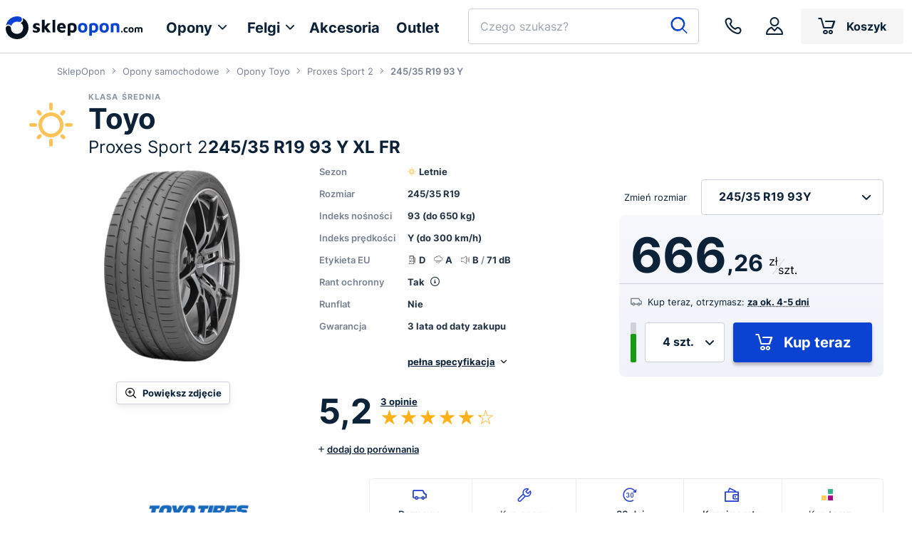

--- FILE ---
content_type: text/html; charset=UTF-8
request_url: https://www.sklepopon.com/opona-letnia/toyo-proxes-sport-2-245-35-r19-93-y-xl-150299
body_size: 108890
content:
















<!DOCTYPE html>
<html lang="pl">
<head>
    <meta charset="utf-8"/>

    <meta name="Description" content="Toyo Proxes Sport 2 245/35 R19 93 Y XL FR – letni model opon gotowych do jazdy od wiosny do jesieni. Zamów i korzystaj z przyczepności w temperaturach powyżej +7°C."/>
    
        <title>Toyo Proxes Sport 2 245/35 R19 93 Y XL FR | Darmowa dostawa | SklepOpon</title>
    

    <meta name="viewport" content="width=device-width, initial-scale=1.0, minimum-scale=1.0, user-scalable=no">

    
                    <meta name="robots" content="index,follow" />
            

    <link rel="preconnect" href="https://cdn.sklepopon.com" />
    <link rel="dns-prefetch" href="https://cdn.sklepopon.com" />

    <link rel="shortcut icon" type="image/x-icon" href="/favicon.ico"/>
    <link rel="apple-touch-icon" sizes="180x180" href="/apple-touch-icon.png">
    <link rel="icon" type="image/png" sizes="32x32" href="/favicon-32x32.png">
    <link rel="icon" type="image/png" sizes="16x16" href="/favicon-16x16.png">
    <link rel="manifest" href="/site.webmanifest">
    <link rel="mask-icon" href="/safari-pinned-tab.svg" color="#0a42d1">
    <meta name="msapplication-TileColor" content="#ffffff">
    <meta name="theme-color" content="#ffffff">
    <link rel="preload" href="https://cdn.sklepopon.com/assets/new/fonts/Inter-Regular-s.04cccd9e.woff2" as="font" type="font/woff2" crossorigin="">
    <link rel="preload" href="https://cdn.sklepopon.com/assets/new/fonts/Inter-Medium-s.63cb043a.woff2" as="font" type="font/woff2" crossorigin="">
    <link rel="preload" href="https://cdn.sklepopon.com/assets/new/fonts/Inter-SemiBold-s.15013feb.woff2" as="font" type="font/woff2" crossorigin="">
    <link rel="preload" href="https://cdn.sklepopon.com/assets/new/fonts/Inter-Bold-s.113093f2.woff2" as="font" type="font/woff2" crossorigin="">
    <link rel="preload" href="https://cdn.sklepopon.com/assets/new/fonts/icomoon.cf8b37f1.ttf" as="font" type="font/ttf" crossorigin="">

    
    <meta property="og:title" content="Toyo Proxes Sport 2 245/35 R19 93 Y XL FR | Darmowa dostawa | SklepOpon">    <meta property="og:image" content="https://cdn.sklepopon.com/temp/img/p_mini/350x350_c9fba4f0-853c-4f29-89e7-5e4f0ff88967.webp">

    <style>@charset "UTF-8";.splide__container{box-sizing:border-box;position:relative}.splide__list{backface-visibility:hidden;display:flex;height:100%;margin:0!important;padding:0!important}.splide.is-initialized:not(.is-active) .splide__list{display:block}.splide__pagination{align-items:center;display:flex;flex-wrap:wrap;justify-content:center;margin:0;pointer-events:none}.splide__pagination li{display:inline-block;line-height:1;list-style-type:none;margin:0;pointer-events:auto}.splide:not(.is-overflow) .splide__pagination{display:none}.splide__progress__bar{width:0}.splide{position:relative;visibility:hidden}.splide.is-initialized,.splide.is-rendered{visibility:visible}.splide__slide{backface-visibility:hidden;box-sizing:border-box;flex-shrink:0;list-style-type:none!important;margin:0;position:relative}.splide__slide img{vertical-align:bottom}.splide__spinner{animation:splide-loading 1s linear infinite;border:2px solid #999;border-left-color:transparent;border-radius:50%;bottom:0;contain:strict;display:inline-block;height:20px;left:0;margin:auto;position:absolute;right:0;top:0;width:20px}.splide__sr{clip:rect(0 0 0 0);border:0;height:1px;margin:-1px;overflow:hidden;padding:0;position:absolute;width:1px}.splide__toggle.is-active .splide__toggle__play,.splide__toggle__pause{display:none}.splide__toggle.is-active .splide__toggle__pause{display:inline}.splide__track{overflow:hidden;position:relative;z-index:0}@keyframes splide-loading{0%{transform:rotate(0)}to{transform:rotate(1turn)}}.splide__track--draggable{-webkit-touch-callout:none;-webkit-user-select:none;-moz-user-select:none;user-select:none}.splide__track--fade>.splide__list>.splide__slide{margin:0!important;opacity:0;z-index:0}.splide__track--fade>.splide__list>.splide__slide.is-active{opacity:1;z-index:1}.splide--rtl{direction:rtl}.splide__track--ttb>.splide__list{display:block}.splide__arrow{align-items:center;background:#ccc;border:0;border-radius:50%;cursor:pointer;display:flex;height:2em;justify-content:center;opacity:.7;padding:0;position:absolute;top:50%;transform:translateY(-50%);width:2em;z-index:1}.splide__arrow svg{fill:#000;height:1.2em;width:1.2em}.splide__arrow:hover:not(:disabled){opacity:.9}.splide__arrow:disabled{opacity:.3}.splide__arrow:focus-visible{outline:3px solid #0bf;outline-offset:3px}.splide__arrow--prev{left:1em}.splide__arrow--prev svg{transform:scaleX(-1)}.splide__arrow--next{right:1em}.splide.is-focus-in .splide__arrow:focus{outline:3px solid #0bf;outline-offset:3px}.splide__pagination{bottom:.5em;left:0;padding:0 1em;position:absolute;right:0;z-index:1}.splide__pagination__page{background:#ccc;border:0;border-radius:50%;display:inline-block;height:8px;margin:3px;opacity:.7;padding:0;position:relative;transition:transform .2s linear;width:8px}.splide__pagination__page.is-active{background:#fff;transform:scale(1.4);z-index:1}.splide__pagination__page:hover{cursor:pointer;opacity:.9}.splide__pagination__page:focus-visible{outline:3px solid #0bf;outline-offset:3px}.splide.is-focus-in .splide__pagination__page:focus{outline:3px solid #0bf;outline-offset:3px}.splide__progress__bar{background:#ccc;height:3px}.splide__slide{-webkit-tap-highlight-color:rgba(0,0,0,0)}.splide__slide:focus{outline:0}@supports(outline-offset:-3px){.splide__slide:focus-visible{outline:3px solid #0bf;outline-offset:-3px}}@media screen and (-ms-high-contrast:none){.splide__slide:focus-visible{border:3px solid #0bf}}@supports(outline-offset:-3px){.splide.is-focus-in .splide__slide:focus{outline:3px solid #0bf;outline-offset:-3px}}@media screen and (-ms-high-contrast:none){.splide.is-focus-in .splide__slide:focus{border:3px solid #0bf}.splide.is-focus-in .splide__track>.splide__list>.splide__slide:focus{border-color:#0bf}}.splide__toggle{cursor:pointer}.splide__toggle:focus-visible{outline:3px solid #0bf;outline-offset:3px}.splide.is-focus-in .splide__toggle:focus{outline:3px solid #0bf;outline-offset:3px}.splide__track--nav>.splide__list>.splide__slide{border:3px solid transparent;cursor:pointer}.splide__track--nav>.splide__list>.splide__slide.is-active{border:3px solid #000}.splide__arrows--rtl .splide__arrow--prev{left:auto;right:1em}.splide__arrows--rtl .splide__arrow--prev svg{transform:scaleX(1)}.splide__arrows--rtl .splide__arrow--next{left:1em;right:auto}.splide__arrows--rtl .splide__arrow--next svg{transform:scaleX(-1)}.splide__arrows--ttb .splide__arrow{left:50%;transform:translate(-50%)}.splide__arrows--ttb .splide__arrow--prev{top:1em}.splide__arrows--ttb .splide__arrow--prev svg{transform:rotate(-90deg)}.splide__arrows--ttb .splide__arrow--next{bottom:1em;top:auto}.splide__arrows--ttb .splide__arrow--next svg{transform:rotate(90deg)}.splide__pagination--ttb{bottom:0;display:flex;flex-direction:column;left:auto;padding:1em 0;right:.5em;top:0}.tippy-box[data-animation=fade][data-state=hidden]{opacity:0}[data-tippy-root]{max-width:calc(100vw - 10px)}.tippy-box{background-color:#333;border-radius:4px;color:#fff;font-size:14px;line-height:1.4;outline:0;position:relative;transition-property:transform,visibility,opacity;white-space:normal}.tippy-box[data-placement^=top]>.tippy-arrow{bottom:0}.tippy-box[data-placement^=top]>.tippy-arrow:before{border-top-color:initial;border-width:8px 8px 0;bottom:-7px;left:0;transform-origin:center top}.tippy-box[data-placement^=bottom]>.tippy-arrow{top:0}.tippy-box[data-placement^=bottom]>.tippy-arrow:before{border-bottom-color:initial;border-width:0 8px 8px;left:0;top:-7px;transform-origin:center bottom}.tippy-box[data-placement^=left]>.tippy-arrow{right:0}.tippy-box[data-placement^=left]>.tippy-arrow:before{border-left-color:initial;border-width:8px 0 8px 8px;right:-7px;transform-origin:center left}.tippy-box[data-placement^=right]>.tippy-arrow{left:0}.tippy-box[data-placement^=right]>.tippy-arrow:before{border-right-color:initial;border-width:8px 8px 8px 0;left:-7px;transform-origin:center right}.tippy-box[data-inertia][data-state=visible]{transition-timing-function:cubic-bezier(.54,1.5,.38,1.11)}.tippy-arrow{color:#333;height:16px;width:16px}.tippy-arrow:before{border-color:transparent;border-style:solid;content:"";position:absolute}.tippy-content{padding:5px 9px;position:relative;z-index:1}.tippy-box[data-theme~=light]{background-color:#fff;box-shadow:0 0 20px 4px rgba(154,161,177,.15),0 4px 80px -8px rgba(36,40,47,.25),0 4px 4px -2px rgba(91,94,105,.15);color:#26323d}.tippy-box[data-theme~=light][data-placement^=top]>.tippy-arrow:before{border-top-color:#fff}.tippy-box[data-theme~=light][data-placement^=bottom]>.tippy-arrow:before{border-bottom-color:#fff}.tippy-box[data-theme~=light][data-placement^=left]>.tippy-arrow:before{border-left-color:#fff}.tippy-box[data-theme~=light][data-placement^=right]>.tippy-arrow:before{border-right-color:#fff}.tippy-box[data-theme~=light]>.tippy-backdrop{background-color:#fff}.tippy-box[data-theme~=light]>.tippy-svg-arrow{fill:#fff}.choices{font-size:16px;margin-bottom:24px;overflow:hidden;position:relative}.choices:focus{outline:none}.choices:last-child{margin-bottom:0}.choices.is-open{overflow:visible}.choices.is-disabled .choices__inner,.choices.is-disabled .choices__input{background-color:#eaeaea;cursor:not-allowed;-webkit-user-select:none;-moz-user-select:none;user-select:none}.choices.is-disabled .choices__item{cursor:not-allowed}.choices [hidden]{display:none!important}.choices[data-type*=select-one]{cursor:pointer}.choices[data-type*=select-one] .choices__inner{padding-bottom:7.5px}.choices[data-type*=select-one] .choices__input{background-color:#fff;border-bottom:1px solid #ddd;display:block;margin:0;padding:10px;width:100%}.choices[data-type*=select-one] .choices__button{background-image:url([data-uri]);background-size:8px;border-radius:10em;height:20px;margin-right:25px;margin-top:-10px;opacity:.25;padding:0;position:absolute;right:0;top:50%;width:20px}.choices[data-type*=select-one] .choices__button:focus,.choices[data-type*=select-one] .choices__button:hover{opacity:1}.choices[data-type*=select-one] .choices__button:focus{box-shadow:0 0 0 2px #00bcd4}.choices[data-type*=select-one] .choices__item[data-value=""] .choices__button{display:none}.choices[data-type*=select-one]:after{border:5px solid transparent;border-top-color:#333;content:"";height:0;margin-top:-2.5px;pointer-events:none;position:absolute;right:11.5px;top:50%;width:0}.choices[data-type*=select-one].is-open:after{border-color:transparent transparent #333;margin-top:-7.5px}.choices[data-type*=select-one][dir=rtl]:after{left:11.5px;right:auto}.choices[data-type*=select-one][dir=rtl] .choices__button{left:0;margin-left:25px;margin-right:0;right:auto}.choices[data-type*=select-multiple] .choices__inner,.choices[data-type*=text] .choices__inner{cursor:text}.choices[data-type*=select-multiple] .choices__button,.choices[data-type*=text] .choices__button{background-image:url([data-uri]);background-size:8px;border-left:1px solid #008fa1;border-radius:0;display:inline-block;line-height:1;margin:0 -4px 0 8px;opacity:.75;padding-left:16px;position:relative;width:8px}.choices[data-type*=select-multiple] .choices__button:focus,.choices[data-type*=select-multiple] .choices__button:hover,.choices[data-type*=text] .choices__button:focus,.choices[data-type*=text] .choices__button:hover{opacity:1}.choices__inner{background-color:#f9f9f9;border:1px solid #ddd;border-radius:2.5px;display:inline-block;font-size:14px;min-height:44px;overflow:hidden;padding:7.5px 7.5px 3.75px;vertical-align:top;width:100%}.is-focused .choices__inner,.is-open .choices__inner{border-color:#b7b7b7}.is-open .choices__inner{border-radius:2.5px 2.5px 0 0}.is-flipped.is-open .choices__inner{border-radius:0 0 2.5px 2.5px}.choices__list{list-style:none;margin:0;padding-left:0}.choices__list--single{display:inline-block;padding:4px 16px 4px 4px;width:100%}[dir=rtl] .choices__list--single{padding-left:16px;padding-right:4px}.choices__list--single .choices__item{width:100%}.choices__list--multiple{display:inline}.choices__list--multiple .choices__item{background-color:#00bcd4;border:1px solid #00a5bb;border-radius:20px;box-sizing:border-box;color:#fff;display:inline-block;font-size:12px;font-weight:500;margin-bottom:3.75px;margin-right:3.75px;padding:4px 10px;vertical-align:middle;word-break:break-all}.choices__list--multiple .choices__item[data-deletable]{padding-right:5px}[dir=rtl] .choices__list--multiple .choices__item{margin-left:3.75px;margin-right:0}.choices__list--multiple .choices__item.is-highlighted{background-color:#00a5bb;border:1px solid #008fa1}.is-disabled .choices__list--multiple .choices__item{background-color:#aaa;border:1px solid #919191}.choices__list--dropdown,.choices__list[aria-expanded]{background-color:#fff;border:1px solid #ddd;border-bottom-left-radius:2.5px;border-bottom-right-radius:2.5px;margin-top:-1px;overflow:hidden;position:absolute;top:100%;visibility:hidden;width:100%;will-change:visibility;word-break:break-all;z-index:1}.is-active.choices__list--dropdown,.is-active.choices__list[aria-expanded]{visibility:visible}.is-open .choices__list--dropdown,.is-open .choices__list[aria-expanded]{border-color:#b7b7b7}.is-flipped .choices__list--dropdown,.is-flipped .choices__list[aria-expanded]{border-radius:.25rem .25rem 0 0;bottom:100%;margin-bottom:-1px;margin-top:0;top:auto}.choices__list--dropdown .choices__list,.choices__list[aria-expanded] .choices__list{-webkit-overflow-scrolling:touch;max-height:300px;overflow:auto;position:relative;will-change:scroll-position}.choices__list--dropdown .choices__item,.choices__list[aria-expanded] .choices__item{font-size:14px;padding:10px;position:relative}[dir=rtl] .choices__list--dropdown .choices__item,[dir=rtl] .choices__list[aria-expanded] .choices__item{text-align:right}@media (min-width:640px){.choices__list--dropdown .choices__item--selectable,.choices__list[aria-expanded] .choices__item--selectable{padding-right:100px}.choices__list--dropdown .choices__item--selectable:after,.choices__list[aria-expanded] .choices__item--selectable:after{content:attr(data-select-text);font-size:12px;opacity:0;position:absolute;right:10px;top:50%;transform:translateY(-50%)}[dir=rtl] .choices__list--dropdown .choices__item--selectable,[dir=rtl] .choices__list[aria-expanded] .choices__item--selectable{padding-left:100px;padding-right:10px;text-align:right}[dir=rtl] .choices__list--dropdown .choices__item--selectable:after,[dir=rtl] .choices__list[aria-expanded] .choices__item--selectable:after{left:10px;right:auto}}.choices__list--dropdown .choices__item--selectable.is-highlighted,.choices__list[aria-expanded] .choices__item--selectable.is-highlighted{background-color:#f2f2f2}.choices__list--dropdown .choices__item--selectable.is-highlighted:after,.choices__list[aria-expanded] .choices__item--selectable.is-highlighted:after{opacity:.5}.choices__item{cursor:default}.choices__item--selectable{cursor:pointer}.choices__item--disabled{cursor:not-allowed;opacity:.5;-webkit-user-select:none;-moz-user-select:none;user-select:none}.choices__heading{border-bottom:1px solid #f7f7f7;color:gray;font-size:12px;font-weight:600;padding:10px}.choices__button{-webkit-appearance:none;-moz-appearance:none;appearance:none;background-color:transparent;background-position:50%;background-repeat:no-repeat;border:0;cursor:pointer;text-indent:-9999px}.choices__button:focus{outline:none}.choices__input{background-color:#f9f9f9;border:0;border-radius:0;display:inline-block;font-size:14px;margin-bottom:5px;max-width:100%;padding:4px 0 4px 2px;vertical-align:baseline}.choices__input:focus{outline:0}.choices__input::-webkit-search-cancel-button,.choices__input::-webkit-search-decoration,.choices__input::-webkit-search-results-button,.choices__input::-webkit-search-results-decoration{display:none}.choices__input::-ms-clear,.choices__input::-ms-reveal{display:none;height:0;width:0}[dir=rtl] .choices__input{padding-left:0;padding-right:2px}.choices__placeholder{opacity:.5}.CodeMirror{color:#000;direction:ltr;font-family:monospace;height:300px}.CodeMirror-lines{padding:4px 0}.CodeMirror pre.CodeMirror-line,.CodeMirror pre.CodeMirror-line-like{padding:0 4px}.CodeMirror-gutter-filler,.CodeMirror-scrollbar-filler{background-color:#fff}.CodeMirror-gutters{background-color:#f7f7f7;border-right:1px solid #ddd;white-space:nowrap}.CodeMirror-linenumber{color:#999;min-width:20px;padding:0 3px 0 5px;text-align:right;white-space:nowrap}.CodeMirror-guttermarker{color:#000}.CodeMirror-guttermarker-subtle{color:#999}.CodeMirror-cursor{border-left:1px solid #000;border-right:none;width:0}.CodeMirror div.CodeMirror-secondarycursor{border-left:1px solid silver}.cm-fat-cursor .CodeMirror-cursor{background:#7e7;border:0!important;width:auto}.cm-fat-cursor div.CodeMirror-cursors{z-index:1}.cm-fat-cursor .CodeMirror-line::selection,.cm-fat-cursor .CodeMirror-line>span::selection,.cm-fat-cursor .CodeMirror-line>span>span::selection{background:transparent}.cm-fat-cursor .CodeMirror-line::-moz-selection,.cm-fat-cursor .CodeMirror-line>span::-moz-selection,.cm-fat-cursor .CodeMirror-line>span>span::-moz-selection{background:transparent}.cm-fat-cursor{caret-color:transparent}@keyframes blink{50%{background-color:transparent}}.cm-tab{display:inline-block;text-decoration:inherit}.CodeMirror-rulers{bottom:0;left:0;overflow:hidden;position:absolute;right:0;top:-50px}.CodeMirror-ruler{border-left:1px solid #ccc;bottom:0;position:absolute;top:0}.cm-s-default .cm-header{color:blue}.cm-s-default .cm-quote{color:#090}.cm-negative{color:#d44}.cm-positive{color:#292}.cm-header,.cm-strong{font-weight:700}.cm-em{font-style:italic}.cm-link{text-decoration:underline}.cm-strikethrough{text-decoration:line-through}.cm-s-default .cm-keyword{color:#708}.cm-s-default .cm-atom{color:#219}.cm-s-default .cm-number{color:#164}.cm-s-default .cm-def{color:blue}.cm-s-default .cm-variable-2{color:#05a}.cm-s-default .cm-type,.cm-s-default .cm-variable-3{color:#085}.cm-s-default .cm-comment{color:#a50}.cm-s-default .cm-string{color:#a11}.cm-s-default .cm-string-2{color:#f50}.cm-s-default .cm-meta,.cm-s-default .cm-qualifier{color:#555}.cm-s-default .cm-builtin{color:#30a}.cm-s-default .cm-bracket{color:#997}.cm-s-default .cm-tag{color:#170}.cm-s-default .cm-attribute{color:#00c}.cm-s-default .cm-hr{color:#999}.cm-s-default .cm-link{color:#00c}.cm-invalidchar,.cm-s-default .cm-error{color:red}.CodeMirror-composing{border-bottom:2px solid}div.CodeMirror span.CodeMirror-matchingbracket{color:#0b0}div.CodeMirror span.CodeMirror-nonmatchingbracket{color:#a22}.CodeMirror-matchingtag{background:rgba(255,150,0,.3)}.CodeMirror-activeline-background{background:#e8f2ff}.CodeMirror{background:#fff;overflow:hidden;position:relative}.CodeMirror-scroll{height:100%;margin-bottom:-50px;margin-right:-50px;outline:none;overflow:scroll!important;padding-bottom:50px;position:relative;z-index:0}.CodeMirror-sizer{border-right:50px solid transparent;position:relative}.CodeMirror-gutter-filler,.CodeMirror-hscrollbar,.CodeMirror-scrollbar-filler,.CodeMirror-vscrollbar{display:none;outline:none;position:absolute;z-index:6}.CodeMirror-vscrollbar{overflow-x:hidden;overflow-y:scroll;right:0;top:0}.CodeMirror-hscrollbar{bottom:0;left:0;overflow-x:scroll;overflow-y:hidden}.CodeMirror-scrollbar-filler{bottom:0;right:0}.CodeMirror-gutter-filler{bottom:0;left:0}.CodeMirror-gutters{left:0;min-height:100%;position:absolute;top:0;z-index:3}.CodeMirror-gutter{display:inline-block;height:100%;margin-bottom:-50px;vertical-align:top;white-space:normal}.CodeMirror-gutter-wrapper{background:none!important;border:none!important;position:absolute;z-index:4}.CodeMirror-gutter-background{bottom:0;position:absolute;top:0;z-index:4}.CodeMirror-gutter-elt{cursor:default;position:absolute;z-index:4}.CodeMirror-gutter-wrapper ::selection{background-color:transparent}.CodeMirror-gutter-wrapper ::-moz-selection{background-color:transparent}.CodeMirror-lines{cursor:text;min-height:1px}.CodeMirror pre.CodeMirror-line,.CodeMirror pre.CodeMirror-line-like{word-wrap:normal;-webkit-tap-highlight-color:transparent;background:transparent;border-radius:0;border-width:0;color:inherit;font-family:inherit;font-size:inherit;font-variant-ligatures:contextual;line-height:inherit;margin:0;overflow:visible;position:relative;white-space:pre;z-index:2}.CodeMirror-wrap pre.CodeMirror-line,.CodeMirror-wrap pre.CodeMirror-line-like{word-wrap:break-word;white-space:pre-wrap;word-break:normal}.CodeMirror-linebackground{bottom:0;left:0;position:absolute;right:0;top:0;z-index:0}.CodeMirror-linewidget{padding:.1px;position:relative;z-index:2}.CodeMirror-rtl pre{direction:rtl}.CodeMirror-code{outline:none}.CodeMirror-gutter,.CodeMirror-gutters,.CodeMirror-linenumber,.CodeMirror-scroll,.CodeMirror-sizer{box-sizing:content-box}.CodeMirror-measure{height:0;overflow:hidden;position:absolute;visibility:hidden;width:100%}.CodeMirror-cursor{pointer-events:none;position:absolute}.CodeMirror-measure pre{position:static}div.CodeMirror-cursors{position:relative;visibility:hidden;z-index:3}.CodeMirror-focused div.CodeMirror-cursors,div.CodeMirror-dragcursors{visibility:visible}.CodeMirror-selected{background:#d9d9d9}.CodeMirror-focused .CodeMirror-selected{background:#d7d4f0}.CodeMirror-crosshair{cursor:crosshair}.CodeMirror-line::selection,.CodeMirror-line>span::selection,.CodeMirror-line>span>span::selection{background:#d7d4f0}.CodeMirror-line::-moz-selection,.CodeMirror-line>span::-moz-selection,.CodeMirror-line>span>span::-moz-selection{background:#d7d4f0}.cm-searching{background-color:#ffa;background-color:rgba(255,255,0,.4)}.cm-force-border{padding-right:.1px}@media print{.CodeMirror div.CodeMirror-cursors{visibility:hidden}}.cm-tab-wrap-hack:after{content:""}span.CodeMirror-selectedtext{background:none}.cm-s-hopscotch.CodeMirror{background:#322931;color:#d5d3d5}.cm-s-hopscotch div.CodeMirror-selected{background:#433b42!important}.cm-s-hopscotch .CodeMirror-gutters{background:#322931;border-right:0}.cm-s-hopscotch .CodeMirror-linenumber{color:#797379}.cm-s-hopscotch .CodeMirror-cursor{border-left:1px solid #989498!important}.cm-s-hopscotch span.cm-comment{color:#b33508}.cm-s-hopscotch span.cm-atom,.cm-s-hopscotch span.cm-number{color:#c85e7c}.cm-s-hopscotch span.cm-attribute,.cm-s-hopscotch span.cm-property{color:#8fc13e}.cm-s-hopscotch span.cm-keyword{color:#dd464c}.cm-s-hopscotch span.cm-string{color:#fdcc59}.cm-s-hopscotch span.cm-variable{color:#8fc13e}.cm-s-hopscotch span.cm-variable-2{color:#1290bf}.cm-s-hopscotch span.cm-def{color:#fd8b19}.cm-s-hopscotch span.cm-error{background:#dd464c;color:#989498}.cm-s-hopscotch span.cm-bracket{color:#d5d3d5}.cm-s-hopscotch span.cm-tag{color:#dd464c}.cm-s-hopscotch span.cm-link{color:#c85e7c}.cm-s-hopscotch .CodeMirror-matchingbracket{color:#fff!important;text-decoration:underline}.cm-s-hopscotch .CodeMirror-activeline-background{background:#302020}.sp-container{display:inline-block;left:0;overflow:hidden;position:absolute;top:0;z-index:9999994}.sp-container.sp-flat{position:relative}.sp-container,.sp-container *{box-sizing:content-box}.sp-top{display:inline-block;position:relative;width:100%}.sp-top-inner{right:0}.sp-color,.sp-top-inner{bottom:0;left:0;position:absolute;top:0}.sp-color{right:20%}.sp-hue{bottom:0;height:100%;left:84%;position:absolute;right:0;top:0}.sp-clear-enabled .sp-hue{height:77.5%;top:33px}.sp-fill{padding-top:80%}.sp-sat,.sp-val{bottom:0;left:0;position:absolute;right:0;top:0}.sp-alpha-enabled .sp-top{margin-bottom:18px}.sp-alpha-enabled .sp-alpha{display:block}.sp-alpha-handle{background:#fff;border:1px solid #000;bottom:-4px;cursor:pointer;left:50%;opacity:.8;position:absolute;top:-4px;width:6px}.sp-alpha{bottom:-14px;display:none;height:8px;left:0;position:absolute;right:0}.sp-alpha-inner{border:1px solid #333}.sp-clear{display:none}.sp-clear.sp-clear-display{background-position:50%}.sp-clear-enabled .sp-clear{bottom:0;display:block;height:28px;left:84%;position:absolute;right:0;top:0}.sp-alpha,.sp-alpha-handle,.sp-clear,.sp-container,.sp-container button,.sp-container.sp-dragging .sp-input,.sp-dragger,.sp-preview,.sp-replacer,.sp-slider{-webkit-user-select:none;-moz-user-select:-moz-none;-o-user-select:none;user-select:none}.sp-container.sp-buttons-disabled .sp-button-container,.sp-container.sp-input-disabled .sp-input-container,.sp-container.sp-palette-buttons-disabled .sp-palette-button-container,.sp-initial-disabled .sp-initial,.sp-palette-disabled .sp-palette-container,.sp-palette-only .sp-picker-container{display:none}.sp-sat{background-image:linear-gradient(90deg,#fff,hsla(20,42%,65%,0));-ms-filter:"progid:DXImageTransform.Microsoft.gradient(GradientType = 1, startColorstr=#FFFFFFFF, endColorstr=#00CC9A81)";filter:progid:DXImageTransform.Microsoft.gradient(GradientType = 1,startColorstr="#FFFFFFFF",endColorstr="#00CC9A81")}.sp-val{background-image:linear-gradient(0deg,#000,hsla(20,42%,65%,0));-ms-filter:"progid:DXImageTransform.Microsoft.gradient(startColorstr=#00CC9A81, endColorstr=#FF000000)";filter:progid:DXImageTransform.Microsoft.gradient(startColorstr="#00CC9A81",endColorstr="#FF000000")}.sp-hue{background:linear-gradient(180deg,red 0,#ff0 17%,#0f0 33%,#0ff 50%,#00f 67%,#f0f 83%,red)}.sp-1{filter:progid:DXImageTransform.Microsoft.gradient(startColorstr="#ff0000",endColorstr="#ffff00");height:17%}.sp-2{filter:progid:DXImageTransform.Microsoft.gradient(startColorstr="#ffff00",endColorstr="#00ff00");height:16%}.sp-3{filter:progid:DXImageTransform.Microsoft.gradient(startColorstr="#00ff00",endColorstr="#00ffff");height:17%}.sp-4{filter:progid:DXImageTransform.Microsoft.gradient(startColorstr="#00ffff",endColorstr="#0000ff");height:17%}.sp-5{filter:progid:DXImageTransform.Microsoft.gradient(startColorstr="#0000ff",endColorstr="#ff00ff");height:16%}.sp-6{filter:progid:DXImageTransform.Microsoft.gradient(startColorstr="#ff00ff",endColorstr="#ff0000");height:17%}.sp-hidden{display:none!important}.sp-cf:after,.sp-cf:before{content:"";display:table}.sp-cf:after{clear:both}@media(max-device-width:480px){.sp-color{right:40%}.sp-hue{left:63%}.sp-fill{padding-top:60%}}.sp-dragger{background:#000;border:1px solid #fff;border-radius:5px;height:5px;left:0;width:5px}.sp-dragger,.sp-slider{cursor:pointer;position:absolute;top:0}.sp-slider{background:#fff;border:1px solid #000;height:3px;left:-1px;opacity:.8;right:-1px}.sp-container{background-color:#ececec;border:1px solid #f0c49b;border-radius:0;padding:0}.sp-clear,.sp-color,.sp-container,.sp-container button,.sp-container input,.sp-hue{-ms-box-sizing:border-box;box-sizing:border-box;font:normal 12px Lucida Grande,Lucida Sans Unicode,Lucida Sans,Geneva,Verdana,sans-serif}.sp-top{margin-bottom:3px}.sp-clear,.sp-color,.sp-hue{border:1px solid #666}.sp-input-container{float:right;margin-bottom:4px;width:100px}.sp-initial-disabled .sp-input-container,.sp-input{width:100%}.sp-input{background:transparent;border:1px inset;border-radius:3px;color:#222;font-size:12px!important;margin:0;padding:4px 5px}.sp-input:focus{border:1px solid orange}.sp-input.sp-validation-error{background:#fdd;border:1px solid red}.sp-palette-container,.sp-picker-container{float:left;margin-bottom:-290px;padding:10px 10px 300px;position:relative}.sp-picker-container{border-left:1px solid #fff;width:172px}.sp-palette-container{border-right:1px solid #ccc}.sp-palette-only .sp-palette-container{border:0}.sp-palette .sp-thumb-el{border:2px solid transparent;cursor:pointer;display:block;float:left;height:15px;margin:3px;position:relative;width:24px}.sp-palette .sp-thumb-el.sp-thumb-active,.sp-palette .sp-thumb-el:hover{border-color:orange}.sp-thumb-el{position:relative}.sp-initial{border:1px solid #333;float:left}.sp-initial span{border:none;display:block;float:left;height:25px;margin:0;width:30px}.sp-initial .sp-clear-display{background-position:50%}.sp-button-container,.sp-palette-button-container{float:right}.sp-replacer{background:#eee;border:1px solid #91765d;color:#333;cursor:pointer;display:inline-block;margin:0;overflow:hidden;padding:4px;vertical-align:middle}.sp-replacer.sp-active,.sp-replacer:hover{border-color:#f0c49b;color:#111}.sp-replacer.sp-disabled{border-color:silver;color:silver;cursor:default}.sp-dd{float:left;font-size:10px;height:16px;line-height:16px;padding:2px 0}.sp-preview{border:1px solid #222;float:left;height:20px;margin-right:5px;position:relative;width:25px;z-index:0}.sp-palette{max-width:220px}.sp-palette .sp-thumb-el{border:1px solid #d0d0d0;height:16px;margin:2px 1px;width:16px}.sp-container{padding-bottom:0}.sp-container button{background-color:#eee;background-image:linear-gradient(180deg,#eee,#ccc);border:1px solid;border-color:#ccc #ccc #bbb;border-radius:3px;color:#333;font-size:14px;line-height:1;padding:5px 4px;text-align:center;text-shadow:0 1px 0 #eee;vertical-align:middle}.sp-container button:hover{background-color:#ddd;background-image:linear-gradient(180deg,#ddd,#bbb);border:1px solid;border-color:#bbb #bbb #999;cursor:pointer;text-shadow:0 1px 0 #ddd}.sp-container button:active{border:1px solid;border-color:#aaa #aaa #888;-ms-box-shadow:inset 0 0 5px 2px #aaa,0 1px 0 0 #eee;-o-box-shadow:inset 0 0 5px 2px #aaa,0 1px 0 0 #eee;box-shadow:inset 0 0 5px 2px #aaa,0 1px 0 0 #eee}.sp-cancel{color:#d93f3f!important;font-size:11px;margin:0 5px 0 0;padding:2px;text-decoration:none;vertical-align:middle}.sp-cancel:hover{color:#d93f3f!important;text-decoration:underline}.sp-palette span.sp-thumb-active,.sp-palette span:hover{border-color:#000}.sp-alpha,.sp-preview,.sp-thumb-el{background-image:url([data-uri]);position:relative}.sp-alpha-inner,.sp-preview-inner,.sp-thumb-inner{bottom:0;display:block;left:0;position:absolute;right:0;top:0}.sp-palette .sp-thumb-inner{background-position:50% 50%;background-repeat:no-repeat}.sp-palette .sp-thumb-light.sp-thumb-active .sp-thumb-inner{background-image:url([data-uri])}.sp-palette .sp-thumb-dark.sp-thumb-active .sp-thumb-inner{background-image:url([data-uri])}.sp-clear-display{background-image:url([data-uri]);background-position:50%;background-repeat:no-repeat}.gjs-is__grab,.gjs-is__grab *{cursor:grab!important}.gjs-is__grabbing,.gjs-is__grabbing *{cursor:grabbing!important;-moz-user-select:none;-webkit-user-select:none;-o-user-select:none;user-select:none}.gjs-one-bg{background-color:var(--gjs-primary-color)}.gjs-one-color,.gjs-one-color-h:hover{color:var(--gjs-primary-color)}.gjs-two-bg{background-color:var(--gjs-secondary-color)}.gjs-two-color,.gjs-two-color-h:hover{color:var(--gjs-secondary-color)}.gjs-three-bg{background-color:var(--gjs-tertiary-color)}.gjs-three-color,.gjs-three-color-h:hover{color:var(--gjs-tertiary-color)}.gjs-four-bg{background-color:var(--gjs-quaternary-color)}.gjs-four-color,.gjs-four-color-h:hover{color:var(--gjs-quaternary-color)}.gjs-danger-bg{background-color:var(--gjs-color-red)}.gjs-danger-color,.gjs-danger-color-h:hover{color:var(--gjs-color-red)}.gjs-bg-main,.gjs-off-prv,.gjs-sm-colorp-c{background-color:var(--gjs-main-color)}.gjs-color-main,.gjs-off-prv,.gjs-sm-stack #gjs-sm-add{fill:var(--gjs-font-color);color:var(--gjs-font-color)}.gjs-color-active{fill:var(--gjs-font-color-active);color:var(--gjs-font-color-active)}.gjs-color-warn{fill:var(--gjs-color-warn);color:var(--gjs-color-warn)}.gjs-color-hl{fill:var(--gjs-color-highlight);color:var(--gjs-color-highlight)}.gjs-clm-tags #gjs-clm-new,.gjs-invis-invis,.gjs-no-app{background-color:transparent;border:none;color:inherit}.gjs-no-app{height:10px}.gjs-test::btn{color:"#fff"}.opac50{filter:alpha(opacity=50);opacity:.5}.checker-bg,.gjs-checker-bg,.gjs-field-colorp-c,.gjs-sm-layer-preview{background-image:url([data-uri])}.gjs-grabbing,.gjs-grabbing *,.gjs-layer-name,.gjs-no-user-select,.gjs-rte-toolbar{-moz-user-select:none;-webkit-user-select:none;-o-user-select:none;user-select:none}.gjs-fixedmargin-v-el,.gjs-fixedpadding-v-el,.gjs-margin-v-el,.gjs-no-pointer-events,.gjs-padding-v-el,.gjs-resizer-c{pointer-events:none}.gjs-bdrag{width:auto}.gjs-bdrag,.gjs-drag-helper{pointer-events:none!important;position:absolute!important;z-index:10!important}.gjs-drag-helper{background-color:var(--gjs-color-blue)!important;margin:15px!important;outline:none!important;transform:scale(.3)!important;transform-origin:top left!important;-webkit-transform-origin:top left!important;transition:none!important}.gjs-grabbing,.gjs-grabbing *{cursor:grabbing!important;cursor:-webkit-grabbing!important}.gjs-grabbing{overflow:hidden}.gjs-off-prv{cursor:pointer;padding:5px;position:relative;z-index:10}.gjs-editor-cont ::-webkit-scrollbar-track{background:var(--gjs-secondary-dark-color)}.gjs-editor-cont ::-webkit-scrollbar-thumb{background-color:hsla(0,0%,100%,.2)}.gjs-editor-cont ::-webkit-scrollbar{width:8px}:root{--gjs-main-color:#444;--gjs-primary-color:#444;--gjs-secondary-color:#ddd;--gjs-tertiary-color:#804f7b;--gjs-quaternary-color:#d278c9;--gjs-font-color:#ddd;--gjs-font-color-active:#f8f8f8;--gjs-main-dark-color:rgba(0,0,0,.2);--gjs-secondary-dark-color:rgba(0,0,0,.1);--gjs-main-light-color:hsla(0,0%,100%,.1);--gjs-secondary-light-color:hsla(0,0%,100%,.7);--gjs-soft-light-color:hsla(0,0%,100%,.015);--gjs-color-blue:#3b97e3;--gjs-color-red:#dd3636;--gjs-color-yellow:#ffca6f;--gjs-color-green:#62c462;--gjs-left-width:15%;--gjs-color-highlight:#71b7f1;--gjs-color-warn:#ffca6f;--gjs-handle-margin:-5px;--gjs-light-border:hsla(0,0%,100%,.05);--gjs-arrow-color:hsla(0,0%,100%,.7);--gjs-dark-text-shadow:rgba(0,0,0,.2);--gjs-color-input-padding:22px;--gjs-input-padding:5px;--gjs-padding-elem-classmanager:5px 6px;--gjs-upload-padding:150px 10px;--gjs-animation-duration:0.2s;--gjs-main-font:Helvetica,sans-serif;--gjs-font-size:0.75rem;--gjs-placeholder-background-color:var(--gjs-color-green);--gjs-canvas-top:40px;--gjs-flex-item-gap:5px}.clear{clear:both}.gjs-block-category .gjs-title,.gjs-category-title,.gjs-clm-tags #gjs-clm-close,.gjs-com-no-select,.gjs-com-no-select img,.gjs-layer-title,.gjs-sm-sector-title,.gjs-trait-category .gjs-title,.no-select{-moz-user-select:none;-webkit-user-select:none;-o-user-select:none;user-select:none}.gjs-no-touch-actions{touch-action:none}.gjs-disabled{filter:alpha(opacity=50);opacity:.5;-moz-user-select:none;-webkit-user-select:none;-o-user-select:none;user-select:none}.gjs-editor{box-sizing:border-box;font-family:var(--gjs-main-font);font-size:var(--gjs-font-size);height:100%;position:relative}.gjs-freezed{filter:alpha(opacity=50);opacity:.5;pointer-events:none}.gjs-traits-label{border-bottom:1px solid var(--gjs-main-dark-color);font-weight:lighter;margin-bottom:5px;padding:10px;text-align:left}.gjs-label-wrp{min-width:30%;width:30%}.gjs-field-wrp{flex-grow:1}.gjs-trait-categories,.gjs-traits-c,.gjs-traits-cs{display:flex;flex-direction:column}.gjs-trait-category{width:100%}.gjs-trait-category .gjs-caret-icon{margin-right:5px}.gjs-trt-header{font-weight:lighter;padding:10px}.gjs-trt-trait{align-items:center;display:flex;font-weight:lighter;gap:5px;justify-content:flex-start;padding:5px 10px;text-align:left}.gjs-trt-traits{font-size:var(--gjs-font-size)}.gjs-trt-trait .gjs-label{overflow:hidden;text-align:left;text-overflow:ellipsis}.gjs-guide-info{position:absolute}.gjs-guide-info__content{display:flex;height:100%;padding:5px;position:absolute;width:100%}.gjs-guide-info__line{margin:auto;position:relative}.gjs-guide-info__line:after,.gjs-guide-info__line:before{background-color:inherit;content:"";display:block;position:absolute}.gjs-guide-info__y{padding:0 5px}.gjs-guide-info__y .gjs-guide-info__content{justify-content:center}.gjs-guide-info__y .gjs-guide-info__line{height:1px;width:100%}.gjs-guide-info__y .gjs-guide-info__line:after,.gjs-guide-info__y .gjs-guide-info__line:before{bottom:0;height:10px;left:0;margin:auto;top:0;width:1px}.gjs-guide-info__y .gjs-guide-info__line:after{left:auto;right:0}.gjs-guide-info__x{padding:5px 0}.gjs-guide-info__x .gjs-guide-info__content{align-items:center}.gjs-guide-info__x .gjs-guide-info__line{height:100%;width:1px}.gjs-guide-info__x .gjs-guide-info__line:after,.gjs-guide-info__x .gjs-guide-info__line:before{height:1px;left:0;margin:auto;right:0;top:0;transform:translateX(-50%);width:10px}.gjs-guide-info__x .gjs-guide-info__line:after{bottom:0;top:auto}.gjs-badge{white-space:nowrap}.gjs-badge__icon{display:inline-block;height:15px;vertical-align:middle;width:15px}.gjs-badge__icon svg{fill:currentColor}.gjs-badge__name{display:inline-block;vertical-align:middle}.gjs-frame-wrapper{height:100%;left:0;margin:auto;position:absolute;right:0;width:100%}.gjs-frame-wrapper--anim{transition:width .35s ease,height .35s ease}.gjs-frame-wrapper__top{display:flex;left:50%;padding:5px 0;position:absolute;top:0;transform:translateY(-100%) translateX(-50%);width:100%}.gjs-frame-wrapper__top-r{margin-left:auto}.gjs-frame-wrapper__left{height:100%;left:0;position:absolute;top:50%;transform:translateX(-100%) translateY(-50%)}.gjs-frame-wrapper__bottom{bottom:0;left:50%;position:absolute;transform:translateY(100%) translateX(-50%);width:100%}.gjs-frame-wrapper__right{height:100%;position:absolute;right:0;top:50%;transform:translateX(100%) translateY(-50%)}.gjs-frame-wrapper__icon{cursor:pointer;width:24px}.gjs-frame-wrapper__icon>svg{fill:currentColor}.gjs-fixedpadding-v-top,.gjs-padding-v-top{left:0;top:0;width:100%}.gjs-fixedpadding-v-right,.gjs-padding-v-right{right:0}.gjs-fixedpadding-v-bottom,.gjs-padding-v-bottom{bottom:0;left:0;width:100%}.gjs-fixedpadding-v-left,.gjs-padding-v-left{left:0}.gjs-cv-canvas{bottom:0;box-sizing:border-box;height:calc(100% - var(--gjs-canvas-top));left:0;overflow:hidden;position:absolute;top:var(--gjs-canvas-top);width:calc(100% - var(--gjs-left-width));z-index:1}.gjs-cv-canvas-bg{background-color:rgba(0,0,0,.15)}.gjs-cv-canvas.gjs-cui{height:100%;top:0;width:100%}.gjs-cv-canvas.gjs-is__grab .gjs-cv-canvas__frames,.gjs-cv-canvas.gjs-is__grabbing .gjs-cv-canvas__frames{pointer-events:none}.gjs-cv-canvas__frames{height:100%;left:0;position:absolute;top:0;width:100%}.gjs-cv-canvas__spots{pointer-events:none;position:absolute;z-index:1}.gjs-cv-canvas .gjs-ghost{background-color:#5b5b5b;border:2px dashed #ccc;display:none;filter:alpha(opacity=55);opacity:.55;pointer-events:none;position:absolute;z-index:10}.gjs-cv-canvas .gjs-highlighter,.gjs-cv-canvas .gjs-highlighter-sel{height:100%;outline:1px solid var(--gjs-color-blue);outline-offset:-1px;pointer-events:none;position:absolute;width:100%}.gjs-cv-canvas .gjs-highlighter-warning{outline:3px solid var(--gjs-color-yellow)}.gjs-cv-canvas .gjs-highlighter-sel{outline:2px solid var(--gjs-color-blue);outline-offset:-2px}.gjs-cv-canvas #gjs-tools,.gjs-cv-canvas .gjs-tools{height:100%;left:0;outline:none;position:absolute;top:0;width:100%;z-index:1}.gjs-cv-canvas *{box-sizing:border-box}.gjs-frame{border:none;bottom:0;display:block;height:100%;margin:auto;outline:medium none;right:0;transition:width .35s ease,height .35s ease;width:100%}.gjs-frame,.gjs-toolbar{left:0;position:absolute;top:0}.gjs-toolbar{background-color:var(--gjs-color-blue);color:#fff;white-space:nowrap;z-index:10}.gjs-toolbar-item{cursor:pointer;display:inline-block;padding:5px;width:26px}.gjs-toolbar-item svg{fill:currentColor;vertical-align:middle}.gjs-resizer-c{height:100%;left:0;position:absolute;top:0;width:100%;z-index:9}.gjs-fixedmargin-v-el,.gjs-fixedpadding-v-el,.gjs-margin-v-el,.gjs-padding-v-el{background-color:#ff0;filter:alpha(opacity=10);opacity:.1;position:absolute}.gjs-fixedmargin-v-el,.gjs-fixedpadding-v-el{filter:alpha(opacity=20);opacity:.2}.gjs-fixedpadding-v-el,.gjs-padding-v-el{background-color:navy}.gjs-resizer-h{background-color:#fff;border:3px solid var(--gjs-color-blue);height:10px;margin:var(--gjs-handle-margin);pointer-events:all;position:absolute;width:10px}.gjs-resizer-h-tl{cursor:nwse-resize;left:0;top:0}.gjs-resizer-h-tr{cursor:nesw-resize;right:0;top:0}.gjs-resizer-h-tc{cursor:ns-resize;left:0;margin:var(--gjs-handle-margin) auto;right:0;top:0}.gjs-resizer-h-cl{left:0}.gjs-resizer-h-cl,.gjs-resizer-h-cr{bottom:0;cursor:ew-resize;margin:auto var(--gjs-handle-margin);top:0}.gjs-resizer-h-cr{right:0}.gjs-resizer-h-bl{bottom:0;cursor:nesw-resize;left:0}.gjs-resizer-h-bc{bottom:0;cursor:ns-resize;left:0;margin:var(--gjs-handle-margin) auto;right:0}.gjs-resizer-h-br{bottom:0;cursor:nwse-resize;right:0}.gjs-pn-panel .gjs-resizer-h{background-color:rgba(0,0,0,.2);border:none;opacity:0;transition:opacity .25s}.gjs-pn-panel .gjs-resizer-h:hover{opacity:1}.gjs-pn-panel .gjs-resizer-h-bc,.gjs-pn-panel .gjs-resizer-h-tc{margin:0 auto;width:100%}.gjs-pn-panel .gjs-resizer-h-cl,.gjs-pn-panel .gjs-resizer-h-cr{height:100%;margin:auto 0}.gjs-resizing .gjs-badge,.gjs-resizing .gjs-highlighter{display:none!important}.gjs-resizing-tl *{cursor:nwse-resize!important}.gjs-resizing-tr *{cursor:nesw-resize!important}.gjs-resizing-tc *{cursor:ns-resize!important}.gjs-resizing-cl *,.gjs-resizing-cr *{cursor:ew-resize!important}.gjs-resizing-bl *{cursor:nesw-resize!important}.gjs-resizing-bc *{cursor:ns-resize!important}.gjs-resizing-br *{cursor:nwse-resize!important}.btn-cl,.gjs-am-close,.gjs-mdl-btn-close{cursor:pointer;filter:alpha(opacity=30);font-size:25px;opacity:.3}.btn-cl:hover,.gjs-am-close:hover,.gjs-mdl-btn-close:hover{filter:alpha(opacity=70);opacity:.7}.no-dots,.ui-resizable-handle{border:none!important;margin:0!important;outline:none!important}.gjs-com-dashed *{box-sizing:border-box;outline:1px dashed #888;outline-offset:-2px}.gjs-badge,.gjs-com-badge{background-color:var(--gjs-color-blue);color:#fff;display:none;font-size:12px;outline:none;padding:2px 5px;pointer-events:none;position:absolute;z-index:1}.gjs-badge-warning{background-color:var(--gjs-color-yellow)}.gjs-com-placeholder,.gjs-placeholder{display:none;pointer-events:none;position:absolute;z-index:10}.gjs-placeholder{border-style:solid!important;box-sizing:border-box;outline:none;transition:top var(--gjs-animation-duration),left var(--gjs-animation-duration),width var(--gjs-animation-duration),height var(--gjs-animation-duration)}.gjs-com-placeholder.horizontal,.gjs-placeholder.horizontal{border-color:transparent var(--gjs-placeholder-background-color);border-width:3px 5px;margin:-3px 0 0}.gjs-com-placeholder.vertical,.gjs-placeholder.vertical{border-color:var(--gjs-placeholder-background-color) transparent;border-width:5px 3px;margin:0 0 0 -3px}.gjs-com-placeholder-int,.gjs-placeholder-int{background-color:var(--gjs-placeholder-background-color);box-shadow:0 0 3px rgba(0,0,0,.2);height:100%;outline:none;padding:1.5px;pointer-events:none;width:100%}.gjs-pn-panel{box-sizing:border-box;display:inline-block;padding:5px;position:absolute;text-align:center;z-index:3}.gjs-pn-panel .icon-redo,.gjs-pn-panel .icon-undo{font-size:20px;height:30px;width:25px}.gjs-pn-commands{box-shadow:0 0 5px var(--gjs-main-dark-color);left:0;top:0;width:calc(100% - var(--gjs-left-width))}.gjs-pn-options{right:var(--gjs-left-width);top:0}.gjs-pn-views{border-bottom:2px solid var(--gjs-main-dark-color);right:0;width:var(--gjs-left-width);z-index:4}.gjs-pn-views-container{box-shadow:0 0 5px var(--gjs-main-dark-color);height:100%;overflow:auto;padding:42px 0 0;right:0;width:var(--gjs-left-width)}.gjs-pn-buttons{align-items:center;display:flex;justify-content:space-between}.gjs-pn-btn{background-color:transparent;border:none;border-radius:2px;box-sizing:border-box;cursor:pointer;font-size:18px;line-height:21px;margin-right:5px;min-height:30px;min-width:30px;padding:4px;position:relative}.gjs-pn-btn.gjs-pn-active{background-color:rgba(0,0,0,.15);box-shadow:inset 0 0 3px rgba(0,0,0,.25)}.gjs-pn-btn svg{fill:currentColor}.gjs-label{line-height:18px}.gjs-fields{display:flex}.gjs-select{padding:0;width:100%}.gjs-select select{padding-right:10px}.gjs-select select:-moz-focusring,.gjs-select:-moz-focusring{color:transparent;text-shadow:0 0 0 var(--gjs-secondary-light-color)}.gjs-btn-prim:focus,.gjs-button:focus,.gjs-input:focus,.gjs-select select:focus,.gjs-select:focus{outline:none}.gjs-field input,.gjs-field select,.gjs-field textarea{-webkit-appearance:none;-moz-appearance:none;appearance:none;background-color:transparent;border:none;box-sizing:border-box;color:inherit;padding:var(--gjs-input-padding);position:relative;width:100%;z-index:1}.gjs-field input:focus,.gjs-field select:focus,.gjs-field textarea:focus{outline:none}.gjs-field input[type=number]{-moz-appearance:textfield}.gjs-field input[type=number]::-webkit-inner-spin-button,.gjs-field input[type=number]::-webkit-outer-spin-button{-webkit-appearance:none;margin:0}.gjs-field-range{flex:9 1 auto}.gjs-field-integer input{padding-right:30px}.gjs-clm-select option,.gjs-field-select option,.gjs-fields option,.gjs-select option,.gjs-sm-select option,.gjs-sm-unit option{background-color:var(--gjs-main-color);color:var(--gjs-font-color)}.gjs-field{background-color:var(--gjs-main-dark-color);border:none;border-radius:2px;box-shadow:none;box-sizing:border-box;padding:0;position:relative}.gjs-field textarea{resize:vertical}.gjs-field .gjs-sel-arrow{height:100%;position:absolute;right:0;top:0;width:9px;z-index:0}.gjs-field .gjs-d-s-arrow{border-left:3px solid transparent;border-right:4px solid transparent;border-top:4px solid var(--gjs-arrow-color);cursor:pointer;height:0;right:var(--gjs-input-padding);width:0}.gjs-field .gjs-d-s-arrow,.gjs-field-arrows{bottom:0;margin:auto;position:absolute;top:0}.gjs-field-arrows{cursor:ns-resize;height:20px;right:calc(var(--gjs-input-padding) - 2px);width:9px;z-index:10}.gjs-field-color,.gjs-field-radio{width:100%}.gjs-field-color input{box-sizing:border-box;padding-right:var(--gjs-color-input-padding)}.gjs-field-colorp{border-left:1px solid var(--gjs-main-dark-color);box-sizing:border-box;height:100%;padding:2px;position:absolute;right:0;top:0;width:var(--gjs-color-input-padding);z-index:10}.gjs-field-colorp .gjs-checker-bg,.gjs-field-colorp .gjs-field-colorp-c{border-radius:1px;height:100%;width:100%}.gjs-field-colorp-c{height:100%;position:relative;width:100%}.gjs-field-color-picker{background-color:var(--gjs-font-color);border-radius:1px;box-shadow:0 0 1px var(--gjs-main-dark-color);cursor:pointer;height:100%;position:absolute;top:0;width:100%}.gjs-field-checkbox{cursor:pointer;display:block;height:17px;padding:0;width:17px}.gjs-field-checkbox input{display:none}.gjs-field-checkbox input:checked+.gjs-chk-icon{border-color:hsla(0,0%,100%,.5);border-style:solid;border-width:0 2px 2px 0}.gjs-radio-item{border-left:1px solid var(--gjs-dark-text-shadow);flex:1 1 auto;text-align:center}.gjs-radio-item:first-child{border:none}.gjs-radio-item:hover{background:var(--gjs-main-dark-color)}.gjs-radio-item input{display:none}.gjs-radio-item input:checked+.gjs-radio-item-label{background-color:hsla(0,0%,100%,.2)}.gjs-radio-items{display:flex}.gjs-radio-item-label{cursor:pointer;display:block;padding:var(--gjs-input-padding)}.gjs-field-units{bottom:0;margin:auto;position:absolute;right:10px;top:0}.gjs-field-unit{color:var(--gjs-arrow-color);cursor:pointer;font-size:10px;position:absolute;right:10px;top:3px}.gjs-input-unit{text-align:center}.gjs-field-arrow-d,.gjs-field-arrow-u{border-left:3px solid transparent;border-right:4px solid transparent;border-top:4px solid var(--gjs-arrow-color);bottom:4px;cursor:pointer;height:0;position:absolute;width:0}.gjs-field-arrow-u{border-bottom:4px solid var(--gjs-arrow-color);border-top:none;top:4px}.gjs-field-select{padding:0}.gjs-field-range{background-color:transparent;border:none;box-shadow:none;padding:0}.gjs-field-range input{height:100%;margin:0}.gjs-field-range input:focus{outline:none}.gjs-field-range input::-webkit-slider-thumb{-webkit-appearance:none;background-color:var(--gjs-font-color);border:1px solid var(--gjs-main-dark-color);border-radius:100%;cursor:pointer;height:10px;margin-top:-4px;width:10px}.gjs-field-range input::-moz-range-thumb{background-color:var(--gjs-font-color);border:1px solid var(--gjs-main-dark-color);border-radius:100%;cursor:pointer;height:10px;width:10px}.gjs-field-range input::-ms-thumb{background-color:var(--gjs-font-color);border:1px solid var(--gjs-main-dark-color);border-radius:100%;cursor:pointer;height:10px;width:10px}.gjs-field-range input::-moz-range-track{background-color:var(--gjs-main-dark-color);border-radius:1px;height:3px;margin-top:3px}.gjs-field-range input::-webkit-slider-runnable-track{background-color:var(--gjs-main-dark-color);border-radius:1px;height:3px;margin-top:3px}.gjs-field-range input::-ms-track{background-color:var(--gjs-main-dark-color);border-radius:1px;height:3px;margin-top:3px}.gjs-btn-prim{border:none;border-radius:2px;color:inherit;cursor:pointer;padding:3px 6px;padding:var(--gjs-input-padding)}.gjs-btn-prim,.gjs-btn-prim:active{background-color:var(--gjs-main-light-color)}.gjs-btn--full{width:100%}.gjs-chk-icon{box-sizing:border-box;display:block;height:14px;margin:0 5px;transform:rotate(45deg);width:6px}.gjs-add-trasp{background:none;border:none;border-radius:2px;color:var(--gjs-font-color);cursor:pointer;filter:alpha(opacity=75);font-size:1em;opacity:.75}.gjs-add-trasp:hover{filter:alpha(opacity=100);opacity:1}.gjs-add-trasp:active{background-color:rgba(0,0,0,.2)}.gjs-devices-c{align-items:center;display:flex;padding:2px 3px 3px}.gjs-devices-c .gjs-device-label{flex-grow:2;margin-right:10px;text-align:left}.gjs-devices-c .gjs-select{flex-grow:20}.gjs-devices-c .gjs-add-trasp{flex-grow:1;margin-left:5px}.gjs-block-category.gjs-open,.gjs-category-open,.gjs-sm-sector.gjs-sm-open,.gjs-trait-category.gjs-open{border-bottom:1px solid rgba(0,0,0,.25)}.gjs-block-category .gjs-title,.gjs-category-title,.gjs-layer-title,.gjs-sm-sector-title,.gjs-trait-category .gjs-title{background-color:var(--gjs-secondary-dark-color);border-bottom:1px solid rgba(0,0,0,.25);cursor:pointer;font-weight:lighter;letter-spacing:1px;padding:9px 10px 9px 20px;position:relative;text-align:left}.gjs-sm-clear{cursor:pointer;height:14px;margin-left:3px;min-width:14px;width:14px}.gjs-sm-header{font-weight:lighter;padding:10px}.gjs-sm-sector{clear:both;font-weight:lighter;text-align:left}.gjs-sm-sector-title{align-items:center;display:flex}.gjs-sm-sector-caret{height:17px;min-width:17px;transform:rotate(-90deg);width:17px}.gjs-sm-sector-label{margin-left:5px}.gjs-sm-sector.gjs-sm-open .gjs-sm-sector-caret{transform:none}.gjs-sm-properties{align-items:flex-end;box-sizing:border-box;display:flex;flex-wrap:wrap;font-size:var(--gjs-font-size);padding:10px 5px;width:100%}.gjs-sm-label{align-items:center;display:flex;margin:5px 5px 3px 0}.gjs-sm-close-btn,.gjs-sm-preview-file-close{cursor:pointer;display:block;filter:alpha(opacity=70);font-size:23px;opacity:.7;position:absolute;right:5px;top:0}.gjs-sm-close-btn:hover,.gjs-sm-preview-file-close:hover{filter:alpha(opacity=90);opacity:.9}.gjs-clm-field,.gjs-clm-select,.gjs-sm-field{position:relative;width:100%}.gjs-clm-field input,.gjs-clm-field select,.gjs-clm-select input,.gjs-clm-select select,.gjs-sm-field input,.gjs-sm-field select{background-color:transparent;border:none;color:hsla(0,0%,100%,.7);width:100%}.gjs-clm-field input,.gjs-clm-select input,.gjs-sm-field input{box-sizing:border-box}.gjs-clm-field select,.gjs-clm-select select,.gjs-sm-field select{-webkit-appearance:none;-moz-appearance:none;appearance:none;position:relative;z-index:1}.gjs-clm-field select::-ms-expand,.gjs-clm-select select::-ms-expand,.gjs-sm-field select::-ms-expand{display:none}.gjs-clm-field select:-moz-focusring,.gjs-clm-select select:-moz-focusring,.gjs-sm-field select:-moz-focusring{color:transparent;text-shadow:0 0 0 var(--gjs-secondary-light-color)}.gjs-clm-field input:focus,.gjs-clm-field select:focus,.gjs-clm-select input:focus,.gjs-clm-select select:focus,.gjs-sm-field input:focus,.gjs-sm-field select:focus{outline:none}.gjs-clm-field .gjs-sm-unit,.gjs-clm-select .gjs-sm-unit,.gjs-sm-field .gjs-sm-unit{color:var(--gjs-secondary-light-color);cursor:pointer;font-size:10px;position:absolute;right:10px;top:3px}.gjs-clm-field .gjs-clm-sel-arrow,.gjs-clm-field .gjs-sm-int-arrows,.gjs-clm-field .gjs-sm-sel-arrow,.gjs-clm-select .gjs-clm-sel-arrow,.gjs-clm-select .gjs-sm-int-arrows,.gjs-clm-select .gjs-sm-sel-arrow,.gjs-sm-field .gjs-clm-sel-arrow,.gjs-sm-field .gjs-sm-int-arrows,.gjs-sm-field .gjs-sm-sel-arrow{cursor:ns-resize;height:100%;position:absolute;right:0;top:0;width:9px}.gjs-clm-field .gjs-sm-sel-arrow,.gjs-clm-select .gjs-sm-sel-arrow,.gjs-sm-field .gjs-sm-sel-arrow{cursor:pointer}.gjs-clm-field .gjs-clm-d-s-arrow,.gjs-clm-field .gjs-sm-d-arrow,.gjs-clm-field .gjs-sm-d-s-arrow,.gjs-clm-field .gjs-sm-u-arrow,.gjs-clm-select .gjs-clm-d-s-arrow,.gjs-clm-select .gjs-sm-d-arrow,.gjs-clm-select .gjs-sm-d-s-arrow,.gjs-clm-select .gjs-sm-u-arrow,.gjs-sm-field .gjs-clm-d-s-arrow,.gjs-sm-field .gjs-sm-d-arrow,.gjs-sm-field .gjs-sm-d-s-arrow,.gjs-sm-field .gjs-sm-u-arrow{border-left:3px solid transparent;border-right:4px solid transparent;cursor:pointer;height:0;position:absolute;width:0}.gjs-clm-field .gjs-sm-u-arrow,.gjs-clm-select .gjs-sm-u-arrow,.gjs-sm-field .gjs-sm-u-arrow{border-bottom:4px solid var(--gjs-secondary-light-color);top:4px}.gjs-clm-field .gjs-clm-d-s-arrow,.gjs-clm-field .gjs-sm-d-arrow,.gjs-clm-field .gjs-sm-d-s-arrow,.gjs-clm-select .gjs-clm-d-s-arrow,.gjs-clm-select .gjs-sm-d-arrow,.gjs-clm-select .gjs-sm-d-s-arrow,.gjs-sm-field .gjs-clm-d-s-arrow,.gjs-sm-field .gjs-sm-d-arrow,.gjs-sm-field .gjs-sm-d-s-arrow{border-top:4px solid var(--gjs-secondary-light-color);bottom:4px}.gjs-clm-field .gjs-clm-d-s-arrow,.gjs-clm-field .gjs-sm-d-s-arrow,.gjs-clm-select .gjs-clm-d-s-arrow,.gjs-clm-select .gjs-sm-d-s-arrow,.gjs-sm-field .gjs-clm-d-s-arrow,.gjs-sm-field .gjs-sm-d-s-arrow{bottom:7px}.gjs-clm-select,.gjs-sm-color.gjs-clm-field,.gjs-sm-field.gjs-sm-color,.gjs-sm-field.gjs-sm-input,.gjs-sm-field.gjs-sm-integer,.gjs-sm-field.gjs-sm-list,.gjs-sm-field.gjs-sm-select,.gjs-sm-input.gjs-clm-field,.gjs-sm-integer.gjs-clm-field,.gjs-sm-list.gjs-clm-field,.gjs-sm-select.gjs-clm-field{background-color:var(--gjs-main-dark-color);border:1px solid rgba(0,0,0,.1);border-radius:2px;box-shadow:1px 1px 0 var(--gjs-main-light-color);box-sizing:border-box;color:var(--gjs-secondary-light-color);padding:0 5px}.gjs-sm-composite.gjs-clm-field,.gjs-sm-composite.gjs-clm-select,.gjs-sm-field.gjs-sm-composite{border-radius:2px}.gjs-clm-select,.gjs-sm-field.gjs-sm-select,.gjs-sm-select.gjs-clm-field{padding:0}.gjs-clm-select select,.gjs-sm-field.gjs-sm-select select,.gjs-sm-select.gjs-clm-field select{height:20px}.gjs-clm-select option,.gjs-sm-field.gjs-sm-select option,.gjs-sm-select.gjs-clm-field option{padding:3px 0}.gjs-sm-composite.gjs-clm-field,.gjs-sm-composite.gjs-clm-select,.gjs-sm-field.gjs-sm-composite{background-color:var(--gjs-secondary-dark-color);border:1px solid rgba(0,0,0,.25)}.gjs-sm-field.gjs-sm-list,.gjs-sm-list.gjs-clm-field,.gjs-sm-list.gjs-clm-select{float:left;overflow:hidden;padding:0;width:auto}.gjs-sm-field.gjs-sm-list input,.gjs-sm-list.gjs-clm-field input,.gjs-sm-list.gjs-clm-select input{display:none}.gjs-sm-field.gjs-sm-list label,.gjs-sm-list.gjs-clm-field label,.gjs-sm-list.gjs-clm-select label{cursor:pointer;display:block;padding:5px}.gjs-sm-field.gjs-sm-list .gjs-sm-radio:checked+label,.gjs-sm-list.gjs-clm-field .gjs-sm-radio:checked+label,.gjs-sm-list.gjs-clm-select .gjs-sm-radio:checked+label{background-color:hsla(0,0%,100%,.2)}.gjs-sm-field.gjs-sm-list .gjs-sm-icon,.gjs-sm-list.gjs-clm-field .gjs-sm-icon,.gjs-sm-list.gjs-clm-select .gjs-sm-icon{background-position:50%;background-repeat:no-repeat;line-height:normal;text-shadow:none}.gjs-sm-field.gjs-sm-integer select,.gjs-sm-integer.gjs-clm-field select,.gjs-sm-integer.gjs-clm-select select{padding:0;width:auto}.gjs-sm-list .gjs-sm-el{border-left:1px solid var(--gjs-main-dark-color);float:left}.gjs-sm-list .gjs-sm-el:first-child{border:none}.gjs-sm-list .gjs-sm-el:hover{background:var(--gjs-main-dark-color)}.gjs-sm-slider .gjs-field-integer{flex:1 1 65px}.gjs-sm-property{box-sizing:border-box;float:left;margin-bottom:5px;padding:0 5px;width:50%}.gjs-sm-property--full,.gjs-sm-property.gjs-sm-color,.gjs-sm-property.gjs-sm-composite,.gjs-sm-property.gjs-sm-file,.gjs-sm-property.gjs-sm-list,.gjs-sm-property.gjs-sm-slider,.gjs-sm-property.gjs-sm-stack{width:100%}.gjs-sm-property .gjs-sm-btn{background-color:color-mix(in srgb,var(--gjs-main-dark-color),#fff 13%);border:none;border-radius:2px;box-shadow:1px 1px 0 color-mix(in srgb,var(--gjs-main-dark-color),#fff 2%),1px 1px 0 color-mix(in srgb,var(--gjs-main-dark-color),#fff 17%) inset;box-sizing:border-box;color:var(--gjs-font-color);cursor:pointer;filter:alpha(opacity=85);height:auto;opacity:.85;padding:5px;position:relative;text-align:center;text-shadow:-1px -1px 0 var(--gjs-main-dark-color);width:100%}.gjs-sm-property .gjs-sm-btn-c{box-sizing:border-box;float:left;width:100%}.gjs-sm-property__text-shadow .gjs-sm-layer-preview-cnt:after{color:#000;content:"T";font-weight:900;line-height:17px;padding:0 4px}.gjs-sm-preview-file{background-color:var(--gjs-light-border);border:1px solid color-mix(in srgb,var(--gjs-light-border),#000 1%);border-radius:2px;margin-top:5px;overflow:hidden;padding:3px 20px;position:relative}.gjs-sm-preview-file-cnt{background-position:50%;background-repeat:no-repeat;background-size:auto 100%;height:50px}.gjs-sm-preview-file-close{height:14px;top:-5px;width:14px}.gjs-sm-layers{margin-top:5px;min-height:30px;padding:1px 3px}.gjs-sm-layer{background-color:hsla(0,0%,100%,.055);border-radius:2px;margin:2px 0;padding:7px;position:relative}.gjs-sm-layer.gjs-sm-active{background-color:hsla(0,0%,100%,.12)}.gjs-sm-layer .gjs-sm-label-wrp{align-items:center;display:flex}.gjs-sm-layer #gjs-sm-move{cursor:grab;height:14px;min-width:14px;width:14px}.gjs-sm-layer #gjs-sm-label{flex-grow:1;margin:0 5px;overflow:hidden;text-overflow:ellipsis;white-space:nowrap}.gjs-sm-layer-preview{border-radius:2px;height:15px;margin-right:5px;min-width:15px;width:15px}.gjs-sm-layer-preview-cnt{background-color:#fff;background-size:cover!important;border-radius:2px;height:100%;width:100%}.gjs-sm-layer #gjs-sm-close-layer{cursor:pointer;display:block;filter:alpha(opacity=50);height:14px;min-width:14px;opacity:.5;width:14px}.gjs-sm-layer #gjs-sm-close-layer:hover{filter:alpha(opacity=80);opacity:.8}.gjs-sm-stack .gjs-sm-properties{padding:5px 0 0}.gjs-sm-stack #gjs-sm-add{background:none;border:none;cursor:pointer;height:18px;opacity:.75;outline:none;padding:0;position:absolute;right:0;top:-17px;width:18px}.gjs-sm-stack #gjs-sm-add:hover{filter:alpha(opacity=100);opacity:1}.gjs-sm-colorp-c{border-radius:2px;box-sizing:border-box;height:100%;padding:2px;position:absolute;right:0;top:0;width:20px}.gjs-sm-colorp-c .gjs-checker-bg,.gjs-sm-colorp-c .gjs-field-colorp-c{border-radius:1px;height:100%;width:100%}.gjs-sm-color-picker{background-color:var(--gjs-font-color);border-radius:1px;box-shadow:0 0 1px var(--gjs-main-dark-color);cursor:pointer;height:16px;margin-top:-16px;width:100%}.gjs-sm-btn-upload #gjs-sm-upload{cursor:pointer;left:0;opacity:0;position:absolute;top:0;width:100%}.gjs-sm-btn-upload #gjs-sm-label{padding:2px 0}.gjs-sm-layer>#gjs-sm-move{cursor:move;filter:alpha(opacity=70);float:left;font-size:12px;margin:0 5px 0 0;opacity:.7}.gjs-sm-layer>#gjs-sm-move:hover{filter:alpha(opacity=90);opacity:.9}.gjs-blocks-c{display:flex;flex-wrap:wrap;justify-content:flex-start}.gjs-block-categories{display:flex;flex-direction:column}.gjs-block-category{width:100%}.gjs-block-category .gjs-caret-icon{margin-right:5px}.gjs-block{border:1px solid rgba(0,0,0,.2);border-radius:3px;box-shadow:0 1px 0 0 rgba(0,0,0,.15);box-sizing:border-box;cursor:all-scroll;display:flex;flex-direction:column;font-size:11px;font-weight:lighter;justify-content:space-between;margin:10px 2.5% 5px;min-height:90px;min-width:45px;padding:1em;text-align:center;transition:all .2s ease 0s;transition-property:box-shadow,color;-moz-user-select:none;-webkit-user-select:none;-o-user-select:none;user-select:none;width:45%}.gjs-block:hover{box-shadow:0 3px 4px 0 rgba(0,0,0,.15)}.gjs-block svg{fill:currentColor}.gjs-block__media{margin-bottom:10px;pointer-events:none}.gjs-block-svg{width:54px}.gjs-block-svg,.gjs-block-svg-path{fill:currentColor}.gjs-block.fa{font-size:2em;line-height:2em;padding:11px}.gjs-block-label{font-family:Helvetica,sans-serif;font-size:.65rem;font-weight:400;line-height:normal;overflow:hidden;pointer-events:none;text-overflow:ellipsis}.gjs-block.gjs-bdrag{padding:0;width:auto}.gjs-selected-parent{border:1px solid var(--gjs-color-yellow)}.gjs-opac50{filter:alpha(opacity=50);opacity:.5}.gjs-layer{display:grid;font-size:var(--gjs-font-size);font-weight:lighter;position:relative;text-align:left}.gjs-layer-item{background-color:var(--gjs-secondary-dark-color);border-bottom:1px solid var(--gjs-main-dark-color);cursor:pointer;justify-content:space-between;padding:5px 10px}.gjs-layer-item,.gjs-layer-item-left,.gjs-layer-item-right{align-items:center;display:flex;gap:var(--gjs-flex-item-gap)}.gjs-layer-item-left{width:100%}.gjs-layer-hidden{filter:alpha(opacity=55);opacity:.55}.gjs-layer-vis{box-sizing:content-box;cursor:pointer;z-index:1}.gjs-layer-vis-off,.gjs-layer-vis-on{display:flex;width:13px}.gjs-layer-vis-off,.gjs-layer-vis.gjs-layer-off .gjs-layer-vis-on{display:none}.gjs-layer-vis.gjs-layer-off .gjs-layer-vis-off{display:flex}.gjs-layer-caret{box-sizing:content-box;cursor:pointer;display:flex;filter:alpha(opacity=70);opacity:.7;transform:rotate(90deg);width:15px}.gjs-layer-caret:hover{filter:alpha(opacity=100);opacity:1}.gjs-layer.open>.gjs-layer-item .gjs-layer-caret{transform:rotate(180deg)}.gjs-layer-title{align-items:center;background-color:transparent!important;border-bottom:none;display:flex;padding:0}.gjs-layer-title-inn{align-items:center;display:flex;gap:var(--gjs-flex-item-gap);position:relative}.gjs-layer-title-c{width:100%}.gjs-layer__icon{display:block;max-height:15px;max-width:15px;padding-left:5px;width:100%}.gjs-layer__icon svg{fill:currentColor}.gjs-layer-name{box-sizing:content-box;display:inline-block;height:auto;max-width:170px;overflow:hidden;white-space:nowrap}.gjs-layer-name--no-edit{text-overflow:ellipsis}.gjs-layer>.gjs-layer-children{display:none}.gjs-layer.open>.gjs-layer-children{display:block}.gjs-layer-no-chld>.gjs-layer-title-inn>.gjs-layer-caret{visibility:hidden}.gjs-layer-move{box-sizing:content-box;cursor:move;display:flex;width:13px}.gjs-layer.gjs-hovered .gjs-layer-item{background-color:var(--gjs-soft-light-color)}.gjs-layer.gjs-selected .gjs-layer-item{background-color:var(--gjs-main-light-color)}.gjs-layers{height:100%;position:relative}.gjs-layers #gjs-placeholder{position:absolute;width:100%}.gjs-layers #gjs-placeholder #gjs-plh-int{height:100%;padding:1px}.gjs-layers #gjs-placeholder #gjs-plh-int.gjs-insert{background-color:var(--gjs-color-green)}#gjs-clm-add-tag,.gjs-clm-tags-btn{background-color:hsla(0,0%,100%,.15);border:1px solid rgba(0,0,0,.15);border-radius:2px;box-sizing:border-box;cursor:pointer;height:24px;margin-right:3px;padding:3px;width:24px}.gjs-clm-tags-btn svg{fill:currentColor;display:block}.gjs-clm-header{align-items:center;display:flex;margin:7px 0}.gjs-clm-header-status{flex-shrink:1;margin-left:auto}.gjs-clm-tag{align-items:center;border-radius:3px;cursor:default;display:flex;margin:0 3px 3px 0;overflow:hidden;padding:5px}.gjs-clm-tag-close,.gjs-clm-tag-status{flex-shrink:1;height:12px;width:12px}.gjs-clm-tag-close svg,.gjs-clm-tag-status svg{fill:currentColor;vertical-align:middle}.gjs-clm-sels-info{margin:7px 0;text-align:left}.gjs-clm-sel-id{filter:alpha(opacity=50);font-size:.9em;opacity:.5}.gjs-clm-label-sel{float:left;padding-right:5px}.gjs-clm-tags{font-size:var(--gjs-font-size);padding:10px 5px}.gjs-clm-tags #gjs-clm-sel{float:left;font-style:italic;margin-left:5px;padding:7px 0}.gjs-clm-tags #gjs-clm-tags-field{clear:both;display:flex;flex-wrap:wrap;margin-bottom:5px;padding:5px}.gjs-clm-tags #gjs-clm-tags-c{display:flex;flex-wrap:wrap;overflow:hidden;vertical-align:top}.gjs-clm-tags #gjs-clm-new{color:var(--gjs-font-color);display:none;padding:var(--gjs-padding-elem-classmanager)}.gjs-clm-tags #gjs-clm-close{color:hsla(0,0%,100%,.9);cursor:pointer;filter:alpha(opacity=85);font-size:20px;line-height:0;opacity:.85}.gjs-clm-tags #gjs-clm-close:hover{filter:alpha(opacity=100);opacity:1}.gjs-clm-tags #gjs-clm-checkbox{color:hsla(0,0%,100%,.9);cursor:pointer;font-size:9px;vertical-align:middle}.gjs-clm-tags #gjs-clm-tag-label{cursor:text;flex-grow:1;overflow:hidden;padding:0 3px;text-overflow:ellipsis}.gjs-mdl-container{background-color:rgba(0,0,0,.5);bottom:0;display:flex;font-family:var(--gjs-main-font);left:0;overflow-y:auto;position:fixed;right:0;top:0;z-index:100}.gjs-mdl-dialog{animation:gjs-slide-down .215s;border-radius:3px;font-weight:lighter;margin:auto;max-width:850px;position:relative;text-shadow:-1px -1px 0 rgba(0,0,0,.05);width:90%;z-index:2}.gjs-mdl-title{font-size:1rem}.gjs-mdl-btn-close{position:absolute;right:15px;top:5px}.gjs-mdl-active .gjs-mdl-dialog{animation:gjs-mdl-slide-down .216s}.gjs-mdl-content,.gjs-mdl-header{clear:both;padding:10px 15px}.gjs-mdl-header{border-bottom:1px solid var(--gjs-main-dark-color);padding:15px 15px 7px;position:relative}.gjs-export-dl:after{clear:both;content:"";display:block;margin-bottom:10px}.gjs-dropzone{display:none;height:100%;left:0;opacity:0;pointer-events:none;position:absolute;top:0;transition:opacity .25s;width:100%;z-index:11}.gjs-dropzone-active .gjs-dropzone{display:block;opacity:1}.gjs-am-assets{align-content:flex-start;align-items:flex-start;clear:both;display:flex;flex-wrap:wrap;height:290px;overflow:auto}.gjs-am-assets-header{padding:5px}.gjs-am-add-asset .gjs-am-add-field{float:left;width:70%}.gjs-am-add-asset button{float:right;width:25%}.gjs-am-preview-cont{background-color:var(--gjs-main-color);border-radius:2px;float:left;height:70px;overflow:hidden;position:relative;width:30%}.gjs-am-preview{background-position:50%;background-repeat:no-repeat;background-size:cover;z-index:1}.gjs-am-preview,.gjs-am-preview-bg{height:100%;position:absolute;width:100%}.gjs-am-preview-bg{filter:alpha(opacity=50);opacity:.5;z-index:0}.gjs-am-dimensions{filter:alpha(opacity=50);font-size:10px;opacity:.5}.gjs-am-meta{box-sizing:border-box;float:left;font-size:12px;padding:5px 0 0 5px;width:70%}.gjs-am-meta>div{margin-bottom:5px}.gjs-am-close{cursor:pointer;display:none;position:absolute;right:5px;top:0}.gjs-am-asset{border-bottom:1px solid color-mix(in srgb,var(--gjs-main-dark-color),#000 3%);box-sizing:border-box;cursor:pointer;padding:5px;position:relative;width:100%}.gjs-am-asset:hover .gjs-am-close{display:block}.gjs-am-highlight{background-color:var(--gjs-main-light-color)}.gjs-am-assets-cont{background-color:var(--gjs-secondary-dark-color);border-radius:3px;box-sizing:border-box;float:right;height:325px;overflow:hidden;padding:10px;width:45%}.gjs-am-file-uploader{float:left;width:55%}.gjs-am-file-uploader>form{background-color:var(--gjs-secondary-dark-color);border:2px dashed;border-radius:3px;margin-bottom:15px;position:relative;text-align:center}.gjs-am-file-uploader>form.gjs-am-hover{border:2px solid var(--gjs-color-green);color:color-mix(in srgb,var(--gjs-color-green),#fff 5%)}.gjs-am-file-uploader>form.gjs-am-disabled{border-color:red}.gjs-am-file-uploader>form #gjs-am-uploadFile{box-sizing:border-box;filter:alpha(opacity=0);opacity:0;padding:var(--gjs-upload-padding);width:100%}.gjs-am-file-uploader #gjs-am-title{padding:var(--gjs-upload-padding);position:absolute;width:100%}.gjs-cm-editor-c{box-sizing:border-box;float:left;width:50%}.gjs-cm-editor-c .CodeMirror{height:450px}.gjs-cm-editor{font-size:12px}.gjs-cm-editor#gjs-cm-htmlmixed{border-right:1px solid var(--gjs-main-dark-color);padding-right:10px}.gjs-cm-editor#gjs-cm-htmlmixed #gjs-cm-title{color:#a97d44}.gjs-cm-editor#gjs-cm-css{padding-left:10px}.gjs-cm-editor#gjs-cm-css #gjs-cm-title{color:#ddca7e}.gjs-cm-editor #gjs-cm-title{background-color:var(--gjs-main-dark-color);font-size:12px;padding:5px 10px 3px;text-align:right}.gjs-rte-toolbar{position:absolute;z-index:10}.gjs-rte-toolbar-ui{border:1px solid var(--gjs-main-dark-color);border-radius:3px}.gjs-rte-actionbar{display:flex}.gjs-rte-action{align-items:center;border-right:1px solid var(--gjs-main-dark-color);cursor:pointer;display:flex;justify-content:center;outline:none;padding:5px;text-align:center;width:25px}.gjs-rte-action:last-child{border-right:none}.gjs-rte-action:hover,.gjs-rte-active{background-color:var(--gjs-main-light-color)}.gjs-rte-disabled{color:var(--gjs-main-light-color);cursor:not-allowed}.gjs-rte-disabled:hover{background-color:unset}.gjs-editor-cont .sp-hue,.gjs-editor-cont .sp-slider{cursor:row-resize}.gjs-editor-cont .sp-color,.gjs-editor-cont .sp-dragger{cursor:crosshair}.gjs-editor-cont .sp-alpha-handle,.gjs-editor-cont .sp-alpha-inner{cursor:col-resize}.gjs-editor-cont .sp-hue{left:90%}.gjs-editor-cont .sp-color{right:15%}.gjs-editor-cont .sp-container{border:1px solid var(--gjs-main-dark-color);border-radius:3px;box-shadow:0 0 7px var(--gjs-main-dark-color)}.gjs-editor-cont .sp-picker-container{border:none}.gjs-editor-cont .colpick_dark .colpick_color{outline:1px solid var(--gjs-main-dark-color)}.gjs-editor-cont .sp-cancel,.gjs-editor-cont .sp-cancel:hover{bottom:-8px;color:#777!important;font-size:25px;left:0;position:absolute;text-decoration:none}.gjs-editor-cont .sp-alpha-handle{background-color:#ccc;border:1px solid #555;width:4px}.gjs-editor-cont .sp-color,.gjs-editor-cont .sp-hue{border:1px solid #333}.gjs-editor-cont .sp-slider{background-color:#ccc;border:1px solid #555;height:3px;left:-4px;width:22px}.gjs-editor-cont .sp-dragger{background:transparent;box-shadow:0 0 0 1px #111}.gjs-editor-cont .sp-button-container{float:none;position:relative;text-align:right;width:100%}.gjs-editor-cont .sp-container button,.gjs-editor-cont .sp-container button:active,.gjs-editor-cont .sp-container button:hover{background:var(--gjs-main-dark-color);border-color:var(--gjs-main-dark-color);box-shadow:none;color:var(--gjs-font-color);padding:3px 5px;text-shadow:none}.gjs-editor-cont .sp-palette-container{border:none;float:none;margin:0;padding:5px 10px 0}.gjs-editor-cont .sp-palette .sp-thumb-el,.gjs-editor-cont .sp-palette .sp-thumb-el:hover{border:1px solid rgba(0,0,0,.9)}.gjs-editor-cont .sp-palette .sp-thumb-el.sp-thumb-active,.gjs-editor-cont .sp-palette .sp-thumb-el:hover{border-color:rgba(0,0,0,.9)}.gjs-hidden{display:none}@keyframes gjs-slide-down{0%{opacity:0;transform:translateY(-3rem)}to{opacity:1;transform:translate(0)}}@keyframes gjs-slide-up{0%{opacity:1;transform:translate(0)}to{opacity:0;transform:translateY(-3rem)}}.cm-s-hopscotch span.cm-error{color:#fff}
/*!
 * FilePond 4.30.4
 * Licensed under MIT, https://opensource.org/licenses/MIT/
 * Please visit https://pqina.nl/filepond/ for details.
 */.filepond--assistant{clip:rect(1px,1px,1px,1px);border:0;clip-path:inset(50%);height:1px;overflow:hidden;padding:0;position:absolute;white-space:nowrap;width:1px}.filepond--browser.filepond--browser{font-size:0;left:1em;margin:0;opacity:0;padding:0;position:absolute;top:1.75em;width:calc(100% - 2em)}.filepond--data{border:none;contain:strict;height:0;margin:0;padding:0;visibility:hidden;width:0}.filepond--data,.filepond--drip{pointer-events:none;position:absolute}.filepond--drip{background:rgba(0,0,0,.01);border-radius:.5em;bottom:0;left:0;opacity:.1;overflow:hidden;right:0;top:0}.filepond--drip-blob{background:#292625;border-radius:50%;height:8em;margin-left:-4em;margin-top:-4em;transform-origin:center center;width:8em}.filepond--drip-blob,.filepond--drop-label{left:0;position:absolute;top:0;will-change:transform,opacity}.filepond--drop-label{align-items:center;color:#4f4f4f;display:flex;height:0;justify-content:center;margin:0;right:0;-webkit-user-select:none;-moz-user-select:none;user-select:none}.filepond--drop-label.filepond--drop-label label{display:block;margin:0;padding:.5em}.filepond--drop-label label{cursor:default;font-size:.875em;font-weight:400;line-height:1.5;text-align:center}.filepond--label-action{-webkit-text-decoration-skip:ink;cursor:pointer;text-decoration:underline;text-decoration-color:#a7a4a4;text-decoration-skip-ink:auto}.filepond--root[data-disabled] .filepond--drop-label label{opacity:.5}.filepond--file-action-button.filepond--file-action-button{border:none;font-family:inherit;font-size:1em;height:1.625em;line-height:inherit;margin:0;outline:none;padding:0;width:1.625em;will-change:transform,opacity}.filepond--file-action-button.filepond--file-action-button span{clip:rect(1px,1px,1px,1px);border:0;clip-path:inset(50%);height:1px;overflow:hidden;padding:0;position:absolute;white-space:nowrap;width:1px}.filepond--file-action-button.filepond--file-action-button svg{height:100%;width:100%}.filepond--file-action-button.filepond--file-action-button:after{bottom:-.75em;content:"";left:-.75em;position:absolute;right:-.75em;top:-.75em}.filepond--file-action-button{background-color:rgba(0,0,0,.5);background-image:none;border-radius:50%;box-shadow:0 0 0 0 hsla(0,0%,100%,0);color:#fff;cursor:auto;transition:box-shadow .25s ease-in}.filepond--file-action-button:focus,.filepond--file-action-button:hover{box-shadow:0 0 0 .125em hsla(0,0%,100%,.9)}.filepond--file-action-button[disabled]{background-color:rgba(0,0,0,.25);color:hsla(0,0%,100%,.5)}.filepond--file-action-button[hidden]{display:none}.filepond--action-edit-item.filepond--action-edit-item{height:2em;padding:.1875em;width:2em}.filepond--action-edit-item.filepond--action-edit-item[data-align*=center]{margin-left:-.1875em}.filepond--action-edit-item.filepond--action-edit-item[data-align*=bottom]{margin-bottom:-.1875em}.filepond--action-edit-item-alt{background:transparent;border:none;color:inherit;font-family:inherit;line-height:inherit;margin:0 0 0 .25em;outline:none;padding:0;pointer-events:all;position:absolute}.filepond--action-edit-item-alt svg{height:1.3125em;width:1.3125em}.filepond--action-edit-item-alt span{font-size:0;opacity:0}.filepond--file-info{align-items:flex-start;display:flex;flex:1;flex-direction:column;margin:0 .5em 0 0;min-width:0;pointer-events:none;position:static;-webkit-user-select:none;-moz-user-select:none;user-select:none;will-change:transform,opacity}.filepond--file-info *{margin:0}.filepond--file-info .filepond--file-info-main{font-size:.75em;line-height:1.2;overflow:hidden;text-overflow:ellipsis;white-space:nowrap;width:100%}.filepond--file-info .filepond--file-info-sub{font-size:.625em;opacity:.5;transition:opacity .25s ease-in-out;white-space:nowrap}.filepond--file-info .filepond--file-info-sub:empty{display:none}.filepond--file-status{align-items:flex-end;display:flex;flex-direction:column;flex-grow:0;flex-shrink:0;margin:0;min-width:2.25em;pointer-events:none;position:static;text-align:right;-webkit-user-select:none;-moz-user-select:none;user-select:none;will-change:transform,opacity}.filepond--file-status *{margin:0;white-space:nowrap}.filepond--file-status .filepond--file-status-main{font-size:.75em;line-height:1.2}.filepond--file-status .filepond--file-status-sub{font-size:.625em;opacity:.5;transition:opacity .25s ease-in-out}.filepond--file-wrapper.filepond--file-wrapper{border:none;height:100%;margin:0;min-width:0;padding:0}.filepond--file-wrapper.filepond--file-wrapper>legend{clip:rect(1px,1px,1px,1px);border:0;clip-path:inset(50%);height:1px;overflow:hidden;padding:0;position:absolute;white-space:nowrap;width:1px}.filepond--file{align-items:flex-start;border-radius:.5em;color:#fff;display:flex;height:100%;padding:.5625em;position:static}.filepond--file .filepond--file-status{margin-left:auto;margin-right:2.25em}.filepond--file .filepond--processing-complete-indicator{pointer-events:none;-webkit-user-select:none;-moz-user-select:none;user-select:none;z-index:3}.filepond--file .filepond--file-action-button,.filepond--file .filepond--processing-complete-indicator,.filepond--file .filepond--progress-indicator{position:absolute}.filepond--file [data-align*=left]{left:.5625em}.filepond--file [data-align*=right]{right:.5625em}.filepond--file [data-align*=center]{left:calc(50% - .8125em)}.filepond--file [data-align*=bottom]{bottom:1.125em}.filepond--file [data-align=center]{top:calc(50% - .8125em)}.filepond--file .filepond--progress-indicator{margin-top:.1875em}.filepond--file .filepond--progress-indicator[data-align*=right]{margin-right:.1875em}.filepond--file .filepond--progress-indicator[data-align*=left]{margin-left:.1875em}[data-filepond-item-state*=error] .filepond--file-info,[data-filepond-item-state*=invalid] .filepond--file-info,[data-filepond-item-state=cancelled] .filepond--file-info{margin-right:2.25em}[data-filepond-item-state~=processing] .filepond--file-status-sub{opacity:0}[data-filepond-item-state~=processing] .filepond--action-abort-item-processing~.filepond--file-status .filepond--file-status-sub{opacity:.5}[data-filepond-item-state=processing-error] .filepond--file-status-sub{opacity:0}[data-filepond-item-state=processing-error] .filepond--action-retry-item-processing~.filepond--file-status .filepond--file-status-sub{opacity:.5}[data-filepond-item-state=processing-complete] .filepond--action-revert-item-processing svg{animation:fall .5s linear .125s both}[data-filepond-item-state=processing-complete] .filepond--file-status-sub{opacity:.5}[data-filepond-item-state=processing-complete] .filepond--file-info-sub,[data-filepond-item-state=processing-complete] .filepond--processing-complete-indicator:not([style*=hidden])~.filepond--file-status .filepond--file-status-sub{opacity:0}[data-filepond-item-state=processing-complete] .filepond--action-revert-item-processing~.filepond--file-info .filepond--file-info-sub{opacity:.5}[data-filepond-item-state*=error] .filepond--file-wrapper,[data-filepond-item-state*=error] .filepond--panel,[data-filepond-item-state*=invalid] .filepond--file-wrapper,[data-filepond-item-state*=invalid] .filepond--panel{animation:shake .65s linear both}[data-filepond-item-state*=busy] .filepond--progress-indicator svg{animation:spin 1s linear infinite}@keyframes shake{10%,90%{transform:translateX(-.0625em)}20%,80%{transform:translateX(.125em)}30%,50%,70%{transform:translateX(-.25em)}40%,60%{transform:translateX(.25em)}}@keyframes fall{0%{animation-timing-function:ease-out;opacity:0;transform:scale(.5)}70%{animation-timing-function:ease-in-out;opacity:1;transform:scale(1.1)}to{animation-timing-function:ease-out;transform:scale(1)}}.filepond--hopper[data-hopper-state=drag-over]>*{pointer-events:none}.filepond--hopper[data-hopper-state=drag-over]:after{bottom:0;content:"";left:0;position:absolute;right:0;top:0;z-index:100}.filepond--progress-indicator{z-index:103}.filepond--file-action-button{z-index:102}.filepond--file-status{z-index:101}.filepond--file-info{z-index:100}.filepond--item{left:0;margin:.25em;padding:0;position:absolute;right:0;top:0;will-change:transform,opacity;z-index:1}.filepond--item>.filepond--panel{z-index:-1}.filepond--item>.filepond--panel .filepond--panel-bottom{box-shadow:0 .0625em .125em -.0625em rgba(0,0,0,.25)}.filepond--item>.filepond--file-wrapper,.filepond--item>.filepond--panel{transition:opacity .15s ease-out}.filepond--item[data-drag-state]{cursor:grab}.filepond--item[data-drag-state]>.filepond--panel{box-shadow:0 0 0 transparent;transition:box-shadow .125s ease-in-out}.filepond--item[data-drag-state=drag]{cursor:grabbing}.filepond--item[data-drag-state=drag]>.filepond--panel{box-shadow:0 .125em .3125em rgba(0,0,0,.325)}.filepond--item[data-drag-state]:not([data-drag-state=idle]){z-index:2}.filepond--item-panel{background-color:#64605e}[data-filepond-item-state=processing-complete] .filepond--item-panel{background-color:#369763}[data-filepond-item-state*=error] .filepond--item-panel,[data-filepond-item-state*=invalid] .filepond--item-panel{background-color:#c44e47}.filepond--item-panel{border-radius:.5em;transition:background-color .25s}.filepond--list-scroller{left:0;margin:0;position:absolute;right:0;top:0;will-change:transform}.filepond--list-scroller[data-state=overflow] .filepond--list{bottom:0;right:0}.filepond--list-scroller[data-state=overflow]{-webkit-overflow-scrolling:touch;-webkit-mask:linear-gradient(180deg,#000 calc(100% - .5em),transparent);mask:linear-gradient(180deg,#000 calc(100% - .5em),transparent);overflow-x:hidden;overflow-y:scroll}.filepond--list-scroller::-webkit-scrollbar{background:transparent}.filepond--list-scroller::-webkit-scrollbar:vertical{width:1em}.filepond--list-scroller::-webkit-scrollbar:horizontal{height:0}.filepond--list-scroller::-webkit-scrollbar-thumb{background-clip:content-box;background-color:rgba(0,0,0,.3);border:.3125em solid transparent;border-radius:99999px}.filepond--list.filepond--list{list-style-type:none;margin:0;padding:0;position:absolute;top:0;will-change:transform}.filepond--list{left:.75em;right:.75em}.filepond--root[data-style-panel-layout~=integrated]{height:100%;margin:0;max-width:none;width:100%}.filepond--root[data-style-panel-layout~=circle] .filepond--panel-root,.filepond--root[data-style-panel-layout~=integrated] .filepond--panel-root{border-radius:0}.filepond--root[data-style-panel-layout~=circle] .filepond--panel-root>*,.filepond--root[data-style-panel-layout~=integrated] .filepond--panel-root>*{display:none}.filepond--root[data-style-panel-layout~=circle] .filepond--drop-label,.filepond--root[data-style-panel-layout~=integrated] .filepond--drop-label{align-items:center;bottom:0;display:flex;height:auto;justify-content:center;z-index:7}.filepond--root[data-style-panel-layout~=circle] .filepond--item-panel,.filepond--root[data-style-panel-layout~=integrated] .filepond--item-panel{display:none}.filepond--root[data-style-panel-layout~=compact] .filepond--list-scroller,.filepond--root[data-style-panel-layout~=integrated] .filepond--list-scroller{height:100%;margin-bottom:0;margin-top:0;overflow:hidden}.filepond--root[data-style-panel-layout~=compact] .filepond--list,.filepond--root[data-style-panel-layout~=integrated] .filepond--list{height:100%;left:0;right:0}.filepond--root[data-style-panel-layout~=compact] .filepond--item,.filepond--root[data-style-panel-layout~=integrated] .filepond--item{margin:0}.filepond--root[data-style-panel-layout~=compact] .filepond--file-wrapper,.filepond--root[data-style-panel-layout~=integrated] .filepond--file-wrapper{height:100%}.filepond--root[data-style-panel-layout~=compact] .filepond--drop-label,.filepond--root[data-style-panel-layout~=integrated] .filepond--drop-label{z-index:7}.filepond--root[data-style-panel-layout~=circle]{border-radius:99999rem;overflow:hidden}.filepond--root[data-style-panel-layout~=circle]>.filepond--panel{border-radius:inherit}.filepond--root[data-style-panel-layout~=circle] .filepond--file-info,.filepond--root[data-style-panel-layout~=circle] .filepond--file-status,.filepond--root[data-style-panel-layout~=circle]>.filepond--panel>*{display:none}.filepond--root[data-style-panel-layout~=circle] .filepond--action-edit-item{opacity:1!important;visibility:visible!important}@media not all and (-webkit-min-device-pixel-ratio:0),not all and (min-resolution:0.001dpcm){@supports (-webkit-appearance:none) and (stroke-color:transparent){.filepond--root[data-style-panel-layout~=circle]{will-change:transform}}}.filepond--panel-root{background-color:#f1f0ef;border-radius:.5em}.filepond--panel{height:100%!important;left:0;margin:0;pointer-events:none;position:absolute;right:0;top:0}.filepond-panel:not([data-scalable=false]){height:auto!important}.filepond--panel[data-scalable=false]>div{display:none}.filepond--panel[data-scalable=true]{background-color:transparent!important;border:none!important;transform-style:preserve-3d}.filepond--panel-bottom,.filepond--panel-center,.filepond--panel-top{left:0;margin:0;padding:0;position:absolute;right:0;top:0}.filepond--panel-bottom,.filepond--panel-top{height:.5em}.filepond--panel-top{border-bottom:none!important;border-bottom-left-radius:0!important;border-bottom-right-radius:0!important}.filepond--panel-top:after{background-color:inherit;bottom:-1px;content:"";height:2px;left:0;position:absolute;right:0}.filepond--panel-bottom,.filepond--panel-center{backface-visibility:hidden;transform:translate3d(0,.5em,0);transform-origin:left top;will-change:transform}.filepond--panel-bottom{border-top:none!important;border-top-left-radius:0!important;border-top-right-radius:0!important}.filepond--panel-bottom:before{background-color:inherit;content:"";height:2px;left:0;position:absolute;right:0;top:-1px}.filepond--panel-center{border-bottom:none!important;border-radius:0!important;border-top:none!important;height:100px!important}.filepond--panel-center:not([style]){visibility:hidden}.filepond--progress-indicator{color:#fff;height:1.25em;margin:0;pointer-events:none;position:static;width:1.25em;will-change:transform,opacity}.filepond--progress-indicator svg{height:100%;transform-box:fill-box;vertical-align:top;width:100%}.filepond--progress-indicator path{fill:none;stroke:currentColor}.filepond--list-scroller{z-index:6}.filepond--drop-label{z-index:5}.filepond--drip{z-index:3}.filepond--root>.filepond--panel{z-index:2}.filepond--browser{z-index:1}.filepond--root{box-sizing:border-box;contain:layout style size;direction:ltr;font-family:-apple-system,BlinkMacSystemFont,Segoe UI,Roboto,Helvetica,Arial,sans-serif,Apple Color Emoji,Segoe UI Emoji,Segoe UI Symbol;font-size:1rem;font-weight:450;line-height:normal;margin-bottom:1em;position:relative;text-align:left;text-rendering:optimizeLegibility}.filepond--root *{box-sizing:inherit;line-height:inherit}.filepond--root :not(text){font-size:inherit}.filepond--root[data-disabled]{pointer-events:none}.filepond--root[data-disabled] .filepond--list-scroller{pointer-events:all}.filepond--root[data-disabled] .filepond--list{pointer-events:none}.filepond--root .filepond--drop-label{min-height:4.75em}.filepond--root .filepond--list-scroller{margin-bottom:1em;margin-top:1em}.filepond--root .filepond--credits{bottom:-14px;color:inherit;font-size:11px;line-height:.85;opacity:.175;position:absolute;right:0;text-decoration:none;z-index:3}.filepond--root .filepond--credits[style]{bottom:auto;margin-top:14px;top:0}
/* ! tailwindcss v3.2.7 | MIT License | https://tailwindcss.com */*,:after,:before{border:0 solid #e5e7eb;box-sizing:border-box}:after,:before{--tw-content:""}html{-webkit-text-size-adjust:100%;font-feature-settings:normal;font-family:Inter,Helvetica,Arial,sans-serif;line-height:1.5;-moz-tab-size:4;-o-tab-size:4;tab-size:4}body{line-height:inherit;margin:0}hr{border-top-width:1px;color:inherit;height:0}abbr:where([title]){-webkit-text-decoration:underline dotted;text-decoration:underline dotted}h1,h2,h3,h4,h5,h6{font-size:inherit;font-weight:inherit}a{color:inherit;text-decoration:inherit}b,strong{font-weight:bolder}code,kbd,pre,samp{font-family:ui-monospace,SFMono-Regular,Menlo,Monaco,Consolas,Liberation Mono,Courier New,monospace;font-size:1em}small{font-size:80%}sub,sup{font-size:75%;line-height:0;position:relative;vertical-align:baseline}sub{bottom:-.25em}sup{top:-.5em}table{border-collapse:collapse;border-color:inherit;text-indent:0}button,input,optgroup,select,textarea{color:inherit;font-family:inherit;font-size:100%;font-weight:inherit;line-height:inherit;margin:0;padding:0}button,select{text-transform:none}[type=button],[type=reset],[type=submit],button{-webkit-appearance:button;background-color:transparent;background-image:none}:-moz-focusring{outline:auto}:-moz-ui-invalid{box-shadow:none}progress{vertical-align:baseline}::-webkit-inner-spin-button,::-webkit-outer-spin-button{height:auto}[type=search]{-webkit-appearance:textfield;outline-offset:-2px}::-webkit-search-decoration{-webkit-appearance:none}::-webkit-file-upload-button{-webkit-appearance:button;font:inherit}summary{display:list-item}blockquote,dd,dl,figure,h1,h2,h3,h4,h5,h6,hr,p,pre{margin:0}fieldset{margin:0}fieldset,legend{padding:0}menu,ol,ul{list-style:none;margin:0;padding:0}textarea{resize:vertical}input::-moz-placeholder,textarea::-moz-placeholder{color:#9ca3af;opacity:1}input::placeholder,textarea::placeholder{color:#9ca3af;opacity:1}[role=button],button{cursor:pointer}:disabled{cursor:default}audio,canvas,embed,iframe,img,object,svg,video{display:block;vertical-align:middle}img,video{height:auto;max-width:100%}[hidden]{display:none}*,:after,:before{--tw-border-spacing-x:0;--tw-border-spacing-y:0;--tw-translate-x:0;--tw-translate-y:0;--tw-rotate:0;--tw-skew-x:0;--tw-skew-y:0;--tw-scale-x:1;--tw-scale-y:1;--tw-pan-x: ;--tw-pan-y: ;--tw-pinch-zoom: ;--tw-scroll-snap-strictness:proximity;--tw-ordinal: ;--tw-slashed-zero: ;--tw-numeric-figure: ;--tw-numeric-spacing: ;--tw-numeric-fraction: ;--tw-ring-inset: ;--tw-ring-offset-width:0px;--tw-ring-offset-color:#fff;--tw-ring-color:rgba(59,130,246,.5);--tw-ring-offset-shadow:0 0 #0000;--tw-ring-shadow:0 0 #0000;--tw-shadow:0 0 #0000;--tw-shadow-colored:0 0 #0000;--tw-blur: ;--tw-brightness: ;--tw-contrast: ;--tw-grayscale: ;--tw-hue-rotate: ;--tw-invert: ;--tw-saturate: ;--tw-sepia: ;--tw-drop-shadow: ;--tw-backdrop-blur: ;--tw-backdrop-brightness: ;--tw-backdrop-contrast: ;--tw-backdrop-grayscale: ;--tw-backdrop-hue-rotate: ;--tw-backdrop-invert: ;--tw-backdrop-opacity: ;--tw-backdrop-saturate: ;--tw-backdrop-sepia: }::backdrop{--tw-border-spacing-x:0;--tw-border-spacing-y:0;--tw-translate-x:0;--tw-translate-y:0;--tw-rotate:0;--tw-skew-x:0;--tw-skew-y:0;--tw-scale-x:1;--tw-scale-y:1;--tw-pan-x: ;--tw-pan-y: ;--tw-pinch-zoom: ;--tw-scroll-snap-strictness:proximity;--tw-ordinal: ;--tw-slashed-zero: ;--tw-numeric-figure: ;--tw-numeric-spacing: ;--tw-numeric-fraction: ;--tw-ring-inset: ;--tw-ring-offset-width:0px;--tw-ring-offset-color:#fff;--tw-ring-color:rgba(59,130,246,.5);--tw-ring-offset-shadow:0 0 #0000;--tw-ring-shadow:0 0 #0000;--tw-shadow:0 0 #0000;--tw-shadow-colored:0 0 #0000;--tw-blur: ;--tw-brightness: ;--tw-contrast: ;--tw-grayscale: ;--tw-hue-rotate: ;--tw-invert: ;--tw-saturate: ;--tw-sepia: ;--tw-drop-shadow: ;--tw-backdrop-blur: ;--tw-backdrop-brightness: ;--tw-backdrop-contrast: ;--tw-backdrop-grayscale: ;--tw-backdrop-hue-rotate: ;--tw-backdrop-invert: ;--tw-backdrop-opacity: ;--tw-backdrop-saturate: ;--tw-backdrop-sepia: }.breadcrumbs-container{width:100%}@media (min-width:1236px){.breadcrumbs-container{max-width:1280px}}.text-nowrap{text-wrap:nowrap}.\!container{width:100%!important}.container{width:100%}@media (min-width:640px){.\!container{max-width:640px!important}.container{max-width:640px}}@media (min-width:768px){.\!container{max-width:768px!important}.container{max-width:768px}}@media (min-width:1024px){.\!container{max-width:1024px!important}.container{max-width:1024px}}@media (min-width:1236px){.\!container{max-width:1280px!important}.container{max-width:1280px}}.container-xxl{width:100%}@media (min-width:1366px){.container-xxl{max-width:1366px}}.recently-viewed-summer:hover{background:linear-gradient(45deg,hsla(0,0%,100%,.25),hsla(39,70%,70%,.25))}.recently-viewed-allyear:hover{background:linear-gradient(45deg,hsla(0,0%,100%,.25),rgba(153,212,216,.25))}.recently-viewed-winter:hover{background:linear-gradient(45deg,hsla(0,0%,100%,.25),rgba(88,143,226,.25))}.recently-viewed-other:hover{background:linear-gradient(45deg,hsla(0,0%,100%,.25),hsla(0,0%,75%,.25))}.sr-only{clip:rect(0,0,0,0)!important;border-width:0!important;height:1px!important;margin:-1px!important;overflow:hidden!important;padding:0!important;position:absolute!important;white-space:nowrap!important;width:1px!important}.pointer-events-none{pointer-events:none!important}.visible{visibility:visible!important}.invisible{visibility:hidden!important}.static{position:static!important}.fixed{position:fixed!important}.absolute{position:absolute!important}.relative{position:relative!important}.sticky{position:sticky!important}.inset-0{bottom:0!important;left:0!important;right:0!important;top:0!important}.inset-\[unset\]{bottom:unset!important;left:unset!important;right:unset!important;top:unset!important}.-right-\[100px\]{right:-100px!important}.-top-\[60px\]{top:-60px!important}.bottom-0{bottom:0!important}.bottom-2{bottom:.5rem!important}.bottom-\[5\%\]{bottom:5%!important}.bottom-m6{bottom:-1.5rem!important}.left-0{left:0!important}.left-10{left:2.5rem!important}.left-2{left:.5rem!important}.left-21{left:5.25rem!important}.left-4{left:1rem!important}.left-m1{left:-.25rem!important}.right-0{right:0!important}.right-2{right:.5rem!important}.right-3{right:.75rem!important}.right-4{right:1rem!important}.right-5{right:1.25rem!important}.top-0{top:0!important}.top-1\/2{top:50%!important}.top-2{top:.5rem!important}.top-3{top:.75rem!important}.top-3\.5{top:.875rem!important}.top-4{top:1rem!important}.top-68{top:16.5rem!important}.top-8{top:2rem!important}.top-9{top:2.25rem!important}.top-\[-15px\]{top:-15px!important}.top-\[13\%\]{top:13%!important}.top-\[36\.1\%\]{top:36.1%!important}.top-m0\.5{top:-.125rem!important}.top-m12{top:-3rem!important}.top-m3{top:-.75rem!important}.top-m3\.5{top:-1.25rem!important}.-z-10{z-index:-10!important}.z-0{z-index:0!important}.z-1{z-index:1!important}.z-10{z-index:10!important}.z-100{z-index:100!important}.z-20{z-index:20!important}.z-50{z-index:50!important}.z-\[100\]{z-index:100!important}.z-\[10\]{z-index:10!important}.z-\[11\]{z-index:11!important}.z-\[25\]{z-index:25!important}.z-\[2\]{z-index:2!important}.z-\[998\]{z-index:998!important}.z-\[999\]{z-index:999!important}.order-1{order:1!important}.order-2{order:2!important}.order-5{order:5!important}.order-6{order:6!important}.order-7{order:7!important}.order-first{order:-9999!important}.col-span-1{grid-column:span 1/span 1!important}.col-span-2{grid-column:span 2/span 2!important}.col-start-9{grid-column-start:9!important}.col-end-11{grid-column-end:11!important}.row-span-1{grid-row:span 1/span 1!important}.row-span-4{grid-row:span 4/span 4!important}.float-right{float:right!important}.float-left{float:left!important}.m-0{margin:0!important}.m-0\.25{margin:.0625rem!important}.m-2{margin:.5rem!important}.m-3{margin:.75rem!important}.m-4{margin:1rem!important}.m-7{margin:1.75rem!important}.m-auto{margin:auto!important}.m-m10px{margin:-10px!important}.-mx-4{margin-left:-1rem!important;margin-right:-1rem!important}.mx-0{margin-left:0!important;margin-right:0!important}.mx-2{margin-left:.5rem!important;margin-right:.5rem!important}.mx-3{margin-left:.75rem!important;margin-right:.75rem!important}.mx-4{margin-left:1rem!important;margin-right:1rem!important}.mx-5{margin-left:1.25rem!important;margin-right:1.25rem!important}.mx-6{margin-left:1.5rem!important;margin-right:1.5rem!important}.mx-8{margin-left:2rem!important;margin-right:2rem!important}.mx-auto{margin-left:auto!important;margin-right:auto!important}.my-1{margin-bottom:.25rem!important;margin-top:.25rem!important}.my-10{margin-bottom:2.5rem!important;margin-top:2.5rem!important}.my-11{margin-bottom:2.75rem!important;margin-top:2.75rem!important}.my-12{margin-bottom:3rem!important;margin-top:3rem!important}.my-2{margin-bottom:.5rem!important;margin-top:.5rem!important}.my-20{margin-bottom:5rem!important;margin-top:5rem!important}.my-3{margin-bottom:.75rem!important;margin-top:.75rem!important}.my-4{margin-bottom:1rem!important;margin-top:1rem!important}.my-5{margin-bottom:1.25rem!important;margin-top:1.25rem!important}.my-6{margin-bottom:1.5rem!important;margin-top:1.5rem!important}.my-7{margin-bottom:1.75rem!important;margin-top:1.75rem!important}.my-8{margin-bottom:2rem!important;margin-top:2rem!important}.my-9{margin-bottom:2.25rem!important;margin-top:2.25rem!important}.my-auto{margin-bottom:auto!important;margin-top:auto!important}.-mb-2{margin-bottom:-.5rem!important}.-mb-4{margin-bottom:-1rem!important}.-mb-8{margin-bottom:-2rem!important}.-ml-1{margin-left:-.25rem!important}.-ml-3{margin-left:-.75rem!important}.-mr-1{margin-right:-.25rem!important}.-mr-12{margin-right:-3rem!important}.-mr-2{margin-right:-.5rem!important}.-mt-1{margin-top:-.25rem!important}.-mt-18{margin-top:-4.5rem!important}.-mt-2{margin-top:-.5rem!important}.-mt-3{margin-top:-.75rem!important}.-mt-4{margin-top:-1rem!important}.-mt-6{margin-top:-1.5rem!important}.mb-0{margin-bottom:0!important}.mb-0\.5{margin-bottom:.125rem!important}.mb-1{margin-bottom:.25rem!important}.mb-10{margin-bottom:2.5rem!important}.mb-11{margin-bottom:2.75rem!important}.mb-12{margin-bottom:3rem!important}.mb-15{margin-bottom:3.75rem!important}.mb-2{margin-bottom:.5rem!important}.mb-20{margin-bottom:5rem!important}.mb-22{margin-bottom:5.5rem!important}.mb-3{margin-bottom:.75rem!important}.mb-4{margin-bottom:1rem!important}.mb-5{margin-bottom:1.25rem!important}.mb-6{margin-bottom:1.5rem!important}.mb-7{margin-bottom:1.75rem!important}.mb-8{margin-bottom:2rem!important}.mb-9{margin-bottom:2.25rem!important}.mb-\[2px\]{margin-bottom:2px!important}.mb-m1px{margin-bottom:-1px!important}.ml-0{margin-left:0!important}.ml-0\.5{margin-left:.125rem!important}.ml-1{margin-left:.25rem!important}.ml-10{margin-left:2.5rem!important}.ml-14{margin-left:3.5rem!important}.ml-2{margin-left:.5rem!important}.ml-3{margin-left:.75rem!important}.ml-4{margin-left:1rem!important}.ml-5{margin-left:1.25rem!important}.ml-6{margin-left:1.5rem!important}.ml-7{margin-left:1.75rem!important}.ml-8{margin-left:2rem!important}.ml-auto{margin-left:auto!important}.mr-0{margin-right:0!important}.mr-1{margin-right:.25rem!important}.mr-1\.5{margin-right:.375rem!important}.mr-10{margin-right:2.5rem!important}.mr-15{margin-right:3.75rem!important}.mr-2{margin-right:.5rem!important}.mr-3{margin-right:.75rem!important}.mr-30{margin-right:7.5rem!important}.mr-4{margin-right:1rem!important}.mr-5{margin-right:1.25rem!important}.mr-6{margin-right:1.5rem!important}.mr-7{margin-right:1.75rem!important}.mr-8{margin-right:2rem!important}.mr-9{margin-right:2.25rem!important}.mr-auto{margin-right:auto!important}.mt-0{margin-top:0!important}.mt-0\.25{margin-top:.0625rem!important}.mt-0\.5{margin-top:.125rem!important}.mt-1{margin-top:.25rem!important}.mt-10{margin-top:2.5rem!important}.mt-11{margin-top:2.75rem!important}.mt-12{margin-top:3rem!important}.mt-13{margin-top:3.25rem!important}.mt-15{margin-top:3.75rem!important}.mt-16{margin-top:4rem!important}.mt-2{margin-top:.5rem!important}.mt-20{margin-top:5rem!important}.mt-27{margin-top:6.75rem!important}.mt-3{margin-top:.75rem!important}.mt-32{margin-top:8rem!important}.mt-4{margin-top:1rem!important}.mt-5{margin-top:1.25rem!important}.mt-6{margin-top:1.5rem!important}.mt-7{margin-top:1.75rem!important}.mt-8{margin-top:2rem!important}.mt-9{margin-top:2.25rem!important}.mt-auto{margin-top:auto!important}.mt-m4px{margin-top:-4px!important}.box-border{box-sizing:border-box!important}.\!block,.block{display:block!important}.inline-block{display:inline-block!important}.inline{display:inline!important}.flex{display:flex!important}.inline-flex{display:inline-flex!important}.table{display:table!important}.table-cell{display:table-cell!important}.flow-root{display:flow-root!important}.grid{display:grid!important}.contents{display:contents!important}.hidden{display:none!important}.h-0{height:0!important}.h-0\.5{height:.125rem!important}.h-1{height:.25rem!important}.h-10{height:2.5rem!important}.h-10\.5{height:2.625rem!important}.h-104{height:26rem!important}.h-104\.5{height:26.125rem!important}.h-107{height:26.75rem!important}.h-11{height:2.75rem!important}.h-12{height:3rem!important}.h-13{height:3.25rem!important}.h-14{height:3.5rem!important}.h-15{height:3.75rem!important}.h-150{height:37.5rem!important}.h-16{height:4rem!important}.h-17{height:4.25rem!important}.h-18{height:4.5rem!important}.h-2{height:.5rem!important}.h-20{height:5rem!important}.h-20\.5{height:5.125rem!important}.h-21{height:5.25rem!important}.h-22{height:5.5rem!important}.h-23{height:5.75rem!important}.h-24{height:6rem!important}.h-26{height:6.5rem!important}.h-28{height:7rem!important}.h-29{height:7.25rem!important}.h-3{height:.75rem!important}.h-30{height:7.5rem!important}.h-31{height:7.75rem!important}.h-32{height:8rem!important}.h-33{height:8.25rem!important}.h-35{height:8.75rem!important}.h-36{height:9rem!important}.h-4{height:1rem!important}.h-4\.5{height:1.125rem!important}.h-40{height:10rem!important}.h-43{height:10.75rem!important}.h-44{height:11rem!important}.h-48{height:12rem!important}.h-5{height:1.25rem!important}.h-50{height:12.5rem!important}.h-50p{height:50%!important}.h-54{height:13.5rem!important}.h-6{height:1.5rem!important}.h-60{height:15rem!important}.h-64{height:16rem!important}.h-7{height:1.75rem!important}.h-7\.5{height:1.875rem!important}.h-70\.5{height:17.625rem!important}.h-8{height:2rem!important}.h-80{height:21rem!important}.h-83\.5{height:21.875rem!important}.h-9{height:2.25rem!important}.h-\[100px\]{height:100px!important}.h-\[155px\]{height:155px!important}.h-\[1px\]{height:1px!important}.h-\[333px\]{height:333px!important}.h-\[34px\]{height:34px!important}.h-\[3px\]{height:3px!important}.h-\[400px\]{height:400px!important}.h-\[50px\]{height:50px!important}.h-\[57px\]{height:57px!important}.h-\[58px\]{height:58px!important}.h-\[69px\]{height:69px!important}.h-\[70px\]{height:70px!important}.h-\[80px\]{height:80px!important}.h-\[90svh\]{height:90svh!important}.h-\[95px\]{height:95px!important}.h-auto{height:auto!important}.h-fit{height:-moz-fit-content!important;height:fit-content!important}.h-full{height:100%!important}.h-min{height:-moz-min-content!important;height:min-content!important}.h-px{height:1px!important}.max-h-10{max-height:2.5rem!important}.max-h-100{max-height:100%!important}.max-h-6{max-height:1.5rem!important}.max-h-7{max-height:1.75rem!important}.max-h-75{max-height:75%!important}.max-h-90{max-height:90%!important}.max-h-\[100px\]{max-height:100px!important}.max-h-\[1200px\]{max-height:1200px!important}.max-h-\[16px\]{max-height:16px!important}.max-h-\[300px\]{max-height:300px!important}.max-h-\[800px\]{max-height:800px!important}.max-h-full{max-height:100%!important}.max-h-max{max-height:-moz-max-content!important;max-height:max-content!important}.min-h-200{min-height:200px!important}.min-h-315{min-height:315px!important}.min-h-40{min-height:40px!important}.min-h-600{min-height:600px!important}.min-h-62{min-height:15.5rem!important}.min-h-70vh{min-height:70vh!important}.min-h-full{min-height:100%!important}.w-0{width:0!important}.w-0\.5{width:.125rem!important}.w-1{width:.25rem!important}.w-1\/12{width:8.333333%!important}.w-1\/2{width:50%!important}.w-1\/3{width:33.333333%!important}.w-1\/4{width:25%!important}.w-1\/6{width:16.666667%!important}.w-10{width:2.5rem!important}.w-10\/12{width:83.333333%!important}.w-11{width:2.75rem!important}.w-11\/12{width:91.666667%!important}.w-112{width:28rem!important}.w-12{width:3rem!important}.w-13{width:3.25rem!important}.w-14{width:3.5rem!important}.w-15p{width:15%!important}.w-16{width:4rem!important}.w-18{width:4.5rem!important}.w-19{width:4.75rem!important}.w-2{width:.5rem!important}.w-2\/12{width:16.666667%!important}.w-2\/3{width:66.666667%!important}.w-2\/5{width:40%!important}.w-20{width:5rem!important}.w-20vw{width:20vw!important}.w-21{width:5.25rem!important}.w-21\.5{width:5.375rem!important}.w-22{width:5.5rem!important}.w-23{width:5.75rem!important}.w-24{width:6rem!important}.w-24\.5{width:6.125rem!important}.w-25{width:6.25rem!important}.w-26{width:6.5rem!important}.w-27{width:6.75rem!important}.w-28{width:7rem!important}.w-28p{width:28%!important}.w-29{width:7.25rem!important}.w-3{width:.75rem!important}.w-3\/12{width:25%!important}.w-3\/4{width:75%!important}.w-3\/5{width:60%!important}.w-30{width:7.5rem!important}.w-32{width:8rem!important}.w-33{width:8.25rem!important}.w-34{width:8.5rem!important}.w-36{width:9rem!important}.w-37{width:9.25rem!important}.w-38{width:9.5rem!important}.w-4{width:1rem!important}.w-4\/12{width:33.333333%!important}.w-4\/5{width:80%!important}.w-40{width:10rem!important}.w-41{width:10.25rem!important}.w-42{width:10.5rem!important}.w-44{width:11rem!important}.w-48{width:12rem!important}.w-5{width:1.25rem!important}.w-5\/12{width:41.666667%!important}.w-55{width:13.75rem!important}.w-6{width:1.5rem!important}.w-6\/12{width:50%!important}.w-60{width:15rem!important}.w-60p{width:60%!important}.w-61{width:15.25rem!important}.w-62\.5{width:15.625rem!important}.w-64{width:16rem!important}.w-69\.5{width:17.375rem!important}.w-7{width:1.75rem!important}.w-7\/12{width:58.333333%!important}.w-70p{width:70%!important}.w-72{width:18rem!important}.w-74{width:20rem!important}.w-75r{width:18.75rem!important}.w-76{width:20.5rem!important}.w-76\.5{width:19.125rem!important}.w-8{width:2rem!important}.w-8\/12{width:66.666667%!important}.w-80p{width:80%!important}.w-89{width:22.25rem!important}.w-9{width:2.25rem!important}.w-9\.5{width:2.375rem!important}.w-9\/12{width:75%!important}.w-90p{width:90%!important}.w-\[100px\]{width:100px!important}.w-\[155px\]{width:155px!important}.w-\[156px\]{width:156px!important}.w-\[1px\]{width:1px!important}.w-\[23px\]{width:23px!important}.w-\[262px\]{width:262px!important}.w-\[286px\]{width:286px!important}.w-\[34px\]{width:34px!important}.w-\[35px\]{width:35px!important}.w-\[3px\]{width:3px!important}.w-\[69px\]{width:69px!important}.w-\[70px\]{width:70px!important}.w-\[75px\]{width:75px!important}.w-\[80px\]{width:80px!important}.w-\[95px\]{width:95px!important}.w-auto{width:auto!important}.w-fit{width:-moz-fit-content!important;width:fit-content!important}.w-full{width:100%!important}.w-max,.w-max-content{width:-moz-max-content!important;width:max-content!important}.w-min{width:-moz-min-content!important;width:min-content!important}.min-w-0{min-width:0!important}.min-w-1\/4{min-width:25%!important}.min-w-24{min-width:6rem!important}.min-w-30{min-width:7.5rem!important}.min-w-40{min-width:10rem!important}.min-w-5{min-width:1.25rem!important}.min-w-51{min-width:12.75rem!important}.min-w-72{min-width:18rem!important}.min-w-\[324px\]{min-width:324px!important}.min-w-full{min-width:100%!important}.max-w-1\/2{max-width:50%!important}.max-w-1\/3{max-width:33.333%!important}.max-w-1\/4{max-width:25%!important}.max-w-100{max-width:100%!important}.max-w-1000px{max-width:1000px!important}.max-w-12{max-width:3rem!important}.max-w-150{max-width:37.5rem!important}.max-w-16{max-width:4rem!important}.max-w-2\/5{max-width:40%!important}.max-w-24{max-width:6rem!important}.max-w-26{max-width:6.5rem!important}.max-w-3\/4{max-width:75%!important}.max-w-3\/5{max-width:60%!important}.max-w-36{max-width:9rem!important}.max-w-4\/5{max-width:80%!important}.max-w-44{max-width:11rem!important}.max-w-46{max-width:11.5rem!important}.max-w-65{max-width:16.25rem!important}.max-w-796{max-width:49.75rem!important}.max-w-80{max-width:80%!important}.max-w-90{max-width:90%!important}.max-w-\[1000px\]{max-width:1000px!important}.max-w-\[1200px\]{max-width:1200px!important}.max-w-\[23px\]{max-width:23px!important}.max-w-\[300px\]{max-width:300px!important}.max-w-\[450px\]{max-width:450px!important}.max-w-\[500px\]{max-width:500px!important}.max-w-\[550px\]{max-width:550px!important}.max-w-\[90px\]{max-width:90px!important}.max-w-full{max-width:100%!important}.max-w-lg{max-width:1024px!important}.max-w-md{max-width:768px!important}.max-w-none{max-width:none!important}.flex-1{flex:1 1 0%!important}.flex-1\/2{flex:1 1 50%!important}.flex-1\/3{flex:1 1 33%!important}.flex-5\.5{flex:0 0 5.50rem!important}.flex-6\.5{flex:0 0 6.5rem!important}.flex-auto{flex:1 1 auto!important}.flex-none{flex:none!important}.flex-scroll{flex:0 0 auto!important}.flex-shrink-0,.shrink-0{flex-shrink:0!important}.flex-grow,.grow{flex-grow:1!important}.grow-0{flex-grow:0!important}.grow-2{flex-grow:2!important}.basis-1{flex-basis:0.25rem!important}.-translate-x-1\/2{--tw-translate-x:-50%!important}.-translate-x-1\/2,.-translate-y-1\/2{transform:translate(var(--tw-translate-x),var(--tw-translate-y)) rotate(var(--tw-rotate)) skewX(var(--tw-skew-x)) skewY(var(--tw-skew-y)) scaleX(var(--tw-scale-x)) scaleY(var(--tw-scale-y))!important}.-translate-y-1\/2{--tw-translate-y:-50%!important}.-rotate-90{--tw-rotate:-90deg!important}.-rotate-90,.rotate-180{transform:translate(var(--tw-translate-x),var(--tw-translate-y)) rotate(var(--tw-rotate)) skewX(var(--tw-skew-x)) skewY(var(--tw-skew-y)) scaleX(var(--tw-scale-x)) scaleY(var(--tw-scale-y))!important}.rotate-180{--tw-rotate:180deg!important}.rotate-90{--tw-rotate:90deg!important}.rotate-90,.rotate-\[21deg\]{transform:translate(var(--tw-translate-x),var(--tw-translate-y)) rotate(var(--tw-rotate)) skewX(var(--tw-skew-x)) skewY(var(--tw-skew-y)) scaleX(var(--tw-scale-x)) scaleY(var(--tw-scale-y))!important}.rotate-\[21deg\]{--tw-rotate:21deg!important}.rotate-\[81deg\]{--tw-rotate:81deg!important}.rotate-\[81deg\],.skew-x-25{transform:translate(var(--tw-translate-x),var(--tw-translate-y)) rotate(var(--tw-rotate)) skewX(var(--tw-skew-x)) skewY(var(--tw-skew-y)) scaleX(var(--tw-scale-x)) scaleY(var(--tw-scale-y))!important}.skew-x-25{--tw-skew-x:25deg!important}.skew-x-m25{--tw-skew-x:-25deg!important}.scale-150,.skew-x-m25{transform:translate(var(--tw-translate-x),var(--tw-translate-y)) rotate(var(--tw-rotate)) skewX(var(--tw-skew-x)) skewY(var(--tw-skew-y)) scaleX(var(--tw-scale-x)) scaleY(var(--tw-scale-y))!important}.scale-150{--tw-scale-x:1.5!important;--tw-scale-y:1.5!important}.-scale-y-100{--tw-scale-y:-1!important}.-scale-y-100,.scale-x-100{transform:translate(var(--tw-translate-x),var(--tw-translate-y)) rotate(var(--tw-rotate)) skewX(var(--tw-skew-x)) skewY(var(--tw-skew-y)) scaleX(var(--tw-scale-x)) scaleY(var(--tw-scale-y))!important}.scale-x-100{--tw-scale-x:1!important}.transform{transform:translate(var(--tw-translate-x),var(--tw-translate-y)) rotate(var(--tw-rotate)) skewX(var(--tw-skew-x)) skewY(var(--tw-skew-y)) scaleX(var(--tw-scale-x)) scaleY(var(--tw-scale-y))!important}@keyframes bounce{0%,to{animation-timing-function:cubic-bezier(.8,0,1,1);transform:translateY(-25%)}50%{animation-timing-function:cubic-bezier(0,0,.2,1);transform:none}}.animate-bounce{animation:bounce 1s infinite!important}.cursor-default{cursor:default!important}.cursor-not-allowed{cursor:not-allowed!important}.cursor-pointer{cursor:pointer!important}.select-none{-webkit-user-select:none!important;-moz-user-select:none!important;user-select:none!important}.resize-none{resize:none!important}.resize{resize:both!important}.list-inside{list-style-position:inside!important}.list-decimal{list-style-type:decimal!important}.list-disc{list-style-type:disc!important}.auto-rows-max{grid-auto-rows:max-content!important}.grid-cols-1{grid-template-columns:repeat(1,minmax(0,1fr))!important}.grid-cols-2{grid-template-columns:repeat(2,minmax(0,1fr))!important}.grid-cols-3{grid-template-columns:repeat(3,minmax(0,1fr))!important}.grid-cols-4{grid-template-columns:repeat(4,minmax(0,1fr))!important}.grid-rows-2{grid-template-rows:repeat(2,minmax(0,1fr))!important}.grid-rows-3{grid-template-rows:repeat(3,minmax(0,1fr))!important}.grid-rows-5{grid-template-rows:repeat(5,minmax(0,1fr))!important}.flex-row{flex-direction:row!important}.flex-row-reverse{flex-direction:row-reverse!important}.\!flex-col,.flex-col{flex-direction:column!important}.flex-col-reverse{flex-direction:column-reverse!important}.flex-wrap{flex-wrap:wrap!important}.flex-nowrap{flex-wrap:nowrap!important}.place-items-center{place-items:center!important}.content-center{align-content:center!important}.content-start{align-content:flex-start!important}.content-end{align-content:flex-end!important}.\!items-start,.items-start{align-items:flex-start!important}.items-end{align-items:flex-end!important}.items-center{align-items:center!important}.items-baseline{align-items:baseline!important}.items-stretch{align-items:stretch!important}.justify-start{justify-content:flex-start!important}.justify-end{justify-content:flex-end!important}.justify-center{justify-content:center!important}.\!justify-between,.justify-between{justify-content:space-between!important}.justify-around{justify-content:space-around!important}.justify-evenly{justify-content:space-evenly!important}.justify-items-start{justify-items:start!important}.gap-0{gap:0!important}.gap-0\.5{gap:.125rem!important}.gap-1{gap:.25rem!important}.gap-10{gap:2.5rem!important}.gap-11{gap:2.75rem!important}.gap-12{gap:3rem!important}.gap-14{gap:3.5rem!important}.gap-15{gap:3.75rem!important}.gap-16{gap:4rem!important}.gap-2{gap:.5rem!important}.gap-20{gap:5rem!important}.gap-3{gap:.75rem!important}.gap-4{gap:1rem!important}.gap-5{gap:1.25rem!important}.gap-6{gap:1.5rem!important}.gap-8{gap:2rem!important}.gap-9{gap:2.25rem!important}.gap-\[1px\]{gap:1px!important}.gap-x-2{-moz-column-gap:.5rem!important;column-gap:.5rem!important}.gap-x-3{-moz-column-gap:.75rem!important;column-gap:.75rem!important}.gap-x-4{-moz-column-gap:1rem!important;column-gap:1rem!important}.gap-x-5{-moz-column-gap:1.25rem!important;column-gap:1.25rem!important}.gap-x-6{-moz-column-gap:1.5rem!important;column-gap:1.5rem!important}.gap-y-0{row-gap:0!important}.gap-y-0\.5{row-gap:.125rem!important}.gap-y-1{row-gap:.25rem!important}.gap-y-2{row-gap:.5rem!important}.gap-y-3{row-gap:.75rem!important}.gap-y-4{row-gap:1rem!important}.gap-y-5{row-gap:1.25rem!important}.gap-y-8{row-gap:2rem!important}.space-x-0>:not([hidden])~:not([hidden]){--tw-space-x-reverse:0!important;margin-left:calc(0px*(1 - var(--tw-space-x-reverse)))!important;margin-right:calc(0px*var(--tw-space-x-reverse))!important}.space-x-3>:not([hidden])~:not([hidden]){--tw-space-x-reverse:0!important;margin-left:calc(.75rem*(1 - var(--tw-space-x-reverse)))!important;margin-right:calc(.75rem*var(--tw-space-x-reverse))!important}.space-y-2>:not([hidden])~:not([hidden]){--tw-space-y-reverse:0!important;margin-bottom:calc(.5rem*var(--tw-space-y-reverse))!important;margin-top:calc(.5rem*(1 - var(--tw-space-y-reverse)))!important}.space-y-4>:not([hidden])~:not([hidden]){--tw-space-y-reverse:0!important;margin-bottom:calc(1rem*var(--tw-space-y-reverse))!important;margin-top:calc(1rem*(1 - var(--tw-space-y-reverse)))!important}.divide-gray-semi>:not([hidden])~:not([hidden]){--tw-divide-opacity:1!important;border-color:rgb(234 234 234/var(--tw-divide-opacity))!important}.self-auto{align-self:auto!important}.self-start{align-self:flex-start!important}.self-end{align-self:flex-end!important}.self-center{align-self:center!important}.self-stretch{align-self:stretch!important}.justify-self-end{justify-self:end!important}.overflow-auto{overflow:auto!important}.overflow-hidden{overflow:hidden!important}.overflow-visible{overflow:visible!important}.overflow-x-auto{overflow-x:auto!important}.overflow-x-scroll{overflow-x:scroll!important}.overflow-y-scroll{overflow-y:scroll!important}.truncate{overflow:hidden!important;white-space:nowrap!important}.overflow-ellipsis,.text-ellipsis,.truncate{text-overflow:ellipsis!important}.whitespace-nowrap{white-space:nowrap!important}.whitespace-pre{white-space:pre!important}.rounded{border-radius:.25rem!important}.rounded-2xl{border-radius:1rem!important}.rounded-3xl{border-radius:1.5rem!important}.rounded-50{border-radius:50px!important}.rounded-7rem{border-radius:7rem!important}.rounded-\[24px\]{border-radius:24px!important}.rounded-\[50px\]{border-radius:50px!important}.rounded-\[54px\]{border-radius:54px!important}.rounded-default{border-radius:4px!important}.rounded-full{border-radius:100%!important}.rounded-lg{border-radius:8px!important}.rounded-max{border-radius:9999px!important}.rounded-md{border-radius:.375rem!important}.rounded-none{border-radius:0!important}.rounded-sm{border-radius:2px!important}.rounded-xl{border-radius:16px!important}.rounded-b{border-bottom-left-radius:.25rem!important;border-bottom-right-radius:.25rem!important}.rounded-b-3xl{border-bottom-left-radius:1.5rem!important;border-bottom-right-radius:1.5rem!important}.rounded-b-none{border-bottom-left-radius:0!important;border-bottom-right-radius:0!important}.rounded-b-sm{border-bottom-left-radius:2px!important;border-bottom-right-radius:2px!important}.rounded-b-xl{border-bottom-left-radius:16px!important;border-bottom-right-radius:16px!important}.rounded-l{border-bottom-left-radius:.25rem!important;border-top-left-radius:.25rem!important}.rounded-l-none{border-bottom-left-radius:0!important;border-top-left-radius:0!important}.rounded-r{border-bottom-right-radius:.25rem!important;border-top-right-radius:.25rem!important}.rounded-r-full{border-bottom-right-radius:100%!important;border-top-right-radius:100%!important}.rounded-r-none{border-bottom-right-radius:0!important;border-top-right-radius:0!important}.rounded-t{border-top-left-radius:.25rem!important;border-top-right-radius:.25rem!important}.rounded-t-lg{border-top-left-radius:8px!important;border-top-right-radius:8px!important}.rounded-t-md{border-top-left-radius:.375rem!important;border-top-right-radius:.375rem!important}.rounded-t-none{border-top-left-radius:0!important;border-top-right-radius:0!important}.rounded-t-xl{border-top-left-radius:16px!important;border-top-right-radius:16px!important}.rounded-bl{border-bottom-left-radius:.25rem!important}.rounded-bl-none{border-bottom-left-radius:0!important}.rounded-br{border-bottom-right-radius:.25rem!important}.rounded-br-md{border-bottom-right-radius:.375rem!important}.rounded-tl{border-top-left-radius:.25rem!important}.rounded-tl-lg{border-top-left-radius:8px!important}.rounded-tr{border-top-right-radius:.25rem!important}.rounded-tr-xl{border-top-right-radius:16px!important}.border{border-width:1px!important}.border-0{border-width:0!important}.border-2{border-width:2px!important}.border-x{border-left-width:1px!important;border-right-width:1px!important}.border-y{border-bottom-width:1px!important;border-top-width:1px!important}.border-y-2{border-bottom-width:2px!important;border-top-width:2px!important}.border-b{border-bottom-width:1px!important}.border-b-0{border-bottom-width:0!important}.border-b-2{border-bottom-width:2px!important}.border-b-4{border-bottom-width:4px!important}.border-l{border-left-width:1px!important}.border-l-0{border-left-width:0!important}.border-r{border-right-width:1px!important}.border-r-0{border-right-width:0!important}.border-r-2{border-right-width:2px!important}.border-t{border-top-width:1px!important}.border-t-0{border-top-width:0!important}.border-t-2{border-top-width:2px!important}.border-t-3{border-top-width:3px!important}.border-solid{border-style:solid!important}.border-dashed{border-style:dashed!important}.border-none{border-style:none!important}.border-\[\#9DD69B\]{--tw-border-opacity:1!important;border-color:rgb(157 214 155/var(--tw-border-opacity))!important}.border-black-base{--tw-border-opacity:1!important;border-color:rgb(0 0 0/var(--tw-border-opacity))!important}.border-blue-base-button{--tw-border-opacity:1!important;border-color:rgb(10 66 209/var(--tw-border-opacity))!important}.border-blue-light{--tw-border-opacity:1!important;border-color:rgb(43 68 210/var(--tw-border-opacity))!important}.border-blue-semi{--tw-border-opacity:1!important;border-color:rgb(211 216 244/var(--tw-border-opacity))!important}.border-brown-accent{--tw-border-opacity:1!important;border-color:rgb(171 120 67/var(--tw-border-opacity))!important}.border-brown-separator{--tw-border-opacity:1!important;border-color:rgb(214 206 198/var(--tw-border-opacity))!important}.border-dark-light{--tw-border-opacity:1!important;border-color:rgb(38 53 69/var(--tw-border-opacity))!important}.border-gray-300{--tw-border-opacity:1!important;border-color:rgb(209 213 219/var(--tw-border-opacity))!important}.border-gray-base2{--tw-border-opacity:1!important;border-color:rgb(142 149 163/var(--tw-border-opacity))!important}.border-gray-dark{--tw-border-opacity:1!important;border-color:rgb(120 129 146/var(--tw-border-opacity))!important}.border-gray-light{--tw-border-opacity:1!important;border-color:rgb(207 209 216/var(--tw-border-opacity))!important}.border-gray-light2{--tw-border-opacity:1!important;border-color:rgb(200 200 200/var(--tw-border-opacity))!important}.border-gray-light4{--tw-border-opacity:1!important;border-color:rgb(227 227 227/var(--tw-border-opacity))!important}.border-gray-semi{--tw-border-opacity:1!important;border-color:rgb(234 234 234/var(--tw-border-opacity))!important}.border-gray-semi2{--tw-border-opacity:1!important;border-color:rgb(246 246 246/var(--tw-border-opacity))!important}.border-gray-semi3{--tw-border-opacity:1!important;border-color:rgb(228 228 228/var(--tw-border-opacity))!important}.border-gray-semi4{--tw-border-opacity:1!important;border-color:rgb(237 237 237/var(--tw-border-opacity))!important}.border-gray-semi9{--tw-border-opacity:1!important;border-color:rgb(230 230 230/var(--tw-border-opacity))!important}.border-gray-separator{--tw-border-opacity:1!important;border-color:rgb(212 217 230/var(--tw-border-opacity))!important}.border-grayscale-light{--tw-border-opacity:1!important;border-color:rgb(223 223 223/var(--tw-border-opacity))!important}.border-green-400{--tw-border-opacity:1!important;border-color:rgb(74 222 128/var(--tw-border-opacity))!important}.border-green-dark2{--tw-border-opacity:1!important;border-color:rgb(7 172 0/var(--tw-border-opacity))!important}.border-orange-ceneo{--tw-border-opacity:1!important;border-color:rgb(245 147 49/var(--tw-border-opacity))!important}.border-purple-light{--tw-border-opacity:1!important;border-color:rgb(106 111 188/var(--tw-border-opacity))!important}.border-purple-recommended{--tw-border-opacity:1!important;border-color:rgb(130 0 210/var(--tw-border-opacity))!important}.border-red-base{--tw-border-opacity:1!important;border-color:rgb(236 16 16/var(--tw-border-opacity))!important}.border-transparent-full{border-color:hsla(0,0%,100%,0)!important}.border-white{--tw-border-opacity:1!important;border-color:rgb(255 255 255/var(--tw-border-opacity))!important}.border-white\/\[\.5\]{border-color:hsla(0,0%,100%,.5)!important}.border-yellow-accent{--tw-border-opacity:1!important;border-color:rgb(217 157 42/var(--tw-border-opacity))!important}.border-yellow-base{--tw-border-opacity:1!important;border-color:rgb(251 196 91/var(--tw-border-opacity))!important}.border-yellow-pirelli{--tw-border-opacity:1!important;border-color:rgb(254 209 0/var(--tw-border-opacity))!important}.border-yellow-separator{--tw-border-opacity:1!important;border-color:rgb(255 229 179/var(--tw-border-opacity))!important}.bg-black-base{--tw-bg-opacity:1!important;background-color:rgb(0 0 0/var(--tw-bg-opacity))!important}.bg-black-base\/50{background-color:rgba(0,0,0,.5)!important}.bg-black-base\/80{background-color:rgba(0,0,0,.8)!important}.bg-black-other{--tw-bg-opacity:1!important;background-color:rgb(5 17 29/var(--tw-bg-opacity))!important}.bg-blue-base,.bg-blue-base-button{--tw-bg-opacity:1!important;background-color:rgb(10 66 209/var(--tw-bg-opacity))!important}.bg-blue-dark{--tw-bg-opacity:1!important;background-color:rgb(2 26 161/var(--tw-bg-opacity))!important}.bg-blue-light{--tw-bg-opacity:1!important;background-color:rgb(43 68 210/var(--tw-bg-opacity))!important}.bg-blue-light-dark{--tw-bg-opacity:1!important;background-color:rgb(9 65 209/var(--tw-bg-opacity))!important}.bg-blue-light2{--tw-bg-opacity:1!important;background-color:rgb(24 76 123/var(--tw-bg-opacity))!important}.bg-blue-light6{--tw-bg-opacity:1!important;background-color:rgb(0 134 201/var(--tw-bg-opacity))!important}.bg-blue-rating{--tw-bg-opacity:1!important;background-color:rgb(0 104 181/var(--tw-bg-opacity))!important}.bg-blue-rating2{--tw-bg-opacity:1!important;background-color:rgb(0 129 197/var(--tw-bg-opacity))!important}.bg-blue-rating3{--tw-bg-opacity:1!important;background-color:rgb(76 167 225/var(--tw-bg-opacity))!important}.bg-blue-rating4{--tw-bg-opacity:1!important;background-color:rgb(118 190 236/var(--tw-bg-opacity))!important}.bg-blue-rating5{--tw-bg-opacity:1!important;background-color:rgb(169 226 250/var(--tw-bg-opacity))!important}.bg-blue-semi{--tw-bg-opacity:1!important;background-color:rgb(211 216 244/var(--tw-bg-opacity))!important}.bg-blue-semi-light{--tw-bg-opacity:1!important;background-color:rgb(240 242 250/var(--tw-bg-opacity))!important}.bg-brown-base{--tw-bg-opacity:1!important;background-color:rgb(209 152 92/var(--tw-bg-opacity))!important}.bg-brown-saturated{--tw-bg-opacity:1!important;background-color:rgb(231 226 221/var(--tw-bg-opacity))!important}.bg-dark-base{--tw-bg-opacity:1!important;background-color:rgb(12 34 56/var(--tw-bg-opacity))!important}.bg-dark-cart{background-color:rgb(24 29 39/var(--tw-bg-opacity))!important}.bg-dark-cart,.bg-gray-200{--tw-bg-opacity:1!important}.bg-gray-200{background-color:rgb(229 231 235/var(--tw-bg-opacity))!important}.bg-gray-black1{--tw-bg-opacity:1!important;background-color:rgb(72 77 81/var(--tw-bg-opacity))!important}.bg-gray-dark{--tw-bg-opacity:1!important;background-color:rgb(120 129 146/var(--tw-bg-opacity))!important}.bg-gray-light{--tw-bg-opacity:1!important;background-color:rgb(207 209 216/var(--tw-bg-opacity))!important}.bg-gray-light2{--tw-bg-opacity:1!important;background-color:rgb(200 200 200/var(--tw-bg-opacity))!important}.bg-gray-light3{--tw-bg-opacity:1!important;background-color:rgb(206 206 206/var(--tw-bg-opacity))!important}.bg-gray-semi{--tw-bg-opacity:1!important;background-color:rgb(234 234 234/var(--tw-bg-opacity))!important}.bg-gray-semi1{--tw-bg-opacity:1!important;background-color:rgb(242 242 242/var(--tw-bg-opacity))!important}.bg-gray-semi2{--tw-bg-opacity:1!important;background-color:rgb(246 246 246/var(--tw-bg-opacity))!important}.bg-gray-semi4{--tw-bg-opacity:1!important;background-color:rgb(237 237 237/var(--tw-bg-opacity))!important}.bg-gray-semi5{--tw-bg-opacity:1!important;background-color:rgb(245 245 245/var(--tw-bg-opacity))!important}.bg-gray-semi7{--tw-bg-opacity:1!important;background-color:rgb(248 248 248/var(--tw-bg-opacity))!important}.bg-gray-semi8{--tw-bg-opacity:1!important;background-color:rgb(249 249 249/var(--tw-bg-opacity))!important}.bg-gray-silver{--tw-bg-opacity:1!important;background-color:rgb(188 194 200/var(--tw-bg-opacity))!important}.bg-green-550{--tw-bg-opacity:1!important;background-color:rgb(34 170 0/var(--tw-bg-opacity))!important}.bg-green-600{--tw-bg-opacity:1!important;background-color:rgb(22 163 74/var(--tw-bg-opacity))!important}.bg-green-base{--tw-bg-opacity:1!important;background-color:rgb(29 184 22/var(--tw-bg-opacity))!important}.bg-green-bg2{--tw-bg-opacity:1!important;background-color:rgb(238 249 240/var(--tw-bg-opacity))!important}.bg-green-dark{--tw-bg-opacity:1!important;background-color:rgb(23 156 16/var(--tw-bg-opacity))!important}.bg-green-dark3{--tw-bg-opacity:1!important;background-color:rgb(0 167 81/var(--tw-bg-opacity))!important}.bg-green-light2{--tw-bg-opacity:1!important;background-color:rgb(127 177 41/var(--tw-bg-opacity))!important}.bg-green-light4{--tw-bg-opacity:1!important;background-color:rgb(151 201 60/var(--tw-bg-opacity))!important}.bg-green-new{--tw-bg-opacity:1!important;background-color:rgb(67 170 120/var(--tw-bg-opacity))!important}.bg-orange-bg{--tw-bg-opacity:1!important;background-color:rgb(245 232 217/var(--tw-bg-opacity))!important}.bg-orange-ratings{--tw-bg-opacity:1!important;background-color:rgb(244 166 13/var(--tw-bg-opacity))!important}.bg-orange-ratings2{--tw-bg-opacity:1!important;background-color:rgb(252 186 17/var(--tw-bg-opacity))!important}.bg-purple-base{--tw-bg-opacity:1!important;background-color:rgb(159 111 210/var(--tw-bg-opacity))!important}.bg-purple-light{--tw-bg-opacity:1!important;background-color:rgb(106 111 188/var(--tw-bg-opacity))!important}.bg-purple-recommended{--tw-bg-opacity:1!important;background-color:rgb(130 0 210/var(--tw-bg-opacity))!important}.bg-red-600{background-color:rgb(220 38 38/var(--tw-bg-opacity))!important}.bg-red-600,.bg-red-base{--tw-bg-opacity:1!important}.bg-red-base{background-color:rgb(236 16 16/var(--tw-bg-opacity))!important}.bg-red-bg{background-color:rgb(249 233 233/var(--tw-bg-opacity))!important}.bg-red-bg,.bg-red-dark{--tw-bg-opacity:1!important}.bg-red-dark{background-color:rgb(239 28 36/var(--tw-bg-opacity))!important}.bg-red-primary{background-color:rgb(241 0 0/var(--tw-bg-opacity))!important}.bg-red-primary,.bg-white{--tw-bg-opacity:1!important}.bg-white{background-color:rgb(255 255 255/var(--tw-bg-opacity))!important}.bg-white\/\[\.4\]{background-color:hsla(0,0%,100%,.4)!important}.bg-yellow-accent3{--tw-bg-opacity:1!important;background-color:rgb(255 243 0/var(--tw-bg-opacity))!important}.bg-yellow-background{--tw-bg-opacity:1!important;background-color:rgb(255 248 235/var(--tw-bg-opacity))!important}.bg-yellow-base{--tw-bg-opacity:1!important;background-color:rgb(251 196 91/var(--tw-bg-opacity))!important}.bg-yellow-bg{--tw-bg-opacity:1!important;background-color:rgb(255 237 204/var(--tw-bg-opacity))!important}.bg-yellow-flag{--tw-bg-opacity:1!important;background-color:rgb(251 227 50/var(--tw-bg-opacity))!important}.bg-yellow-light{--tw-bg-opacity:1!important;background-color:rgb(255 242 219/var(--tw-bg-opacity))!important}.bg-yellow-pirelli{--tw-bg-opacity:1!important;background-color:rgb(254 209 0/var(--tw-bg-opacity))!important}.bg-opacity-75{--tw-bg-opacity:0.75!important}.bg-gradient-to-b{background-image:linear-gradient(to bottom,var(--tw-gradient-stops))!important}.bg-gradient-to-l{background-image:linear-gradient(to left,var(--tw-gradient-stops))!important}.bg-gradient-to-r{background-image:linear-gradient(to right,var(--tw-gradient-stops))!important}.bg-gradient-to-t{background-image:linear-gradient(to top,var(--tw-gradient-stops))!important}.from-\[\#D3D8F4\]{--tw-gradient-from:#d3d8f4!important;--tw-gradient-to:rgba(211,216,244,0)!important;--tw-gradient-stops:var(--tw-gradient-from),var(--tw-gradient-to)!important}.from-blue-semi-light\/50{--tw-gradient-from:rgba(240,242,250,.5)!important;--tw-gradient-to:rgba(240,242,250,0)!important;--tw-gradient-stops:var(--tw-gradient-from),var(--tw-gradient-to)!important}.from-gray-black2{--tw-gradient-from:#333!important;--tw-gradient-to:rgba(51,51,51,0)!important;--tw-gradient-stops:var(--tw-gradient-from),var(--tw-gradient-to)!important}.to-\[\#2B44D2\]{--tw-gradient-to:#2b44d2!important}.to-blue-semi-light{--tw-gradient-to:#f0f2fa!important}.bg-contain{background-size:contain!important}.bg-cover{background-size:cover!important}.bg-center{background-position:50%!important}.bg-left{background-position:0!important}.bg-no-repeat{background-repeat:no-repeat!important}.fill-black{fill:#000!important}.fill-blue{fill:#588fe2!important}.fill-blue-light{fill:#2b44d2!important}.fill-dark-base{fill:#0c2238!important}.fill-dark-light{fill:#263545!important}.fill-gray,.fill-gray-base{fill:#788192!important}.fill-gray-base2{fill:#8e95a3!important}.fill-gray-black{fill:#616a7b!important}.fill-gray-light{fill:#cfd1d8!important}.fill-green{fill:#1db816!important}.fill-green-dark{fill:#07ac00!important}.fill-label{fill:#0091d2!important}.fill-orange{fill:#f95b21!important}.fill-red{fill:#ec1010!important}.fill-white{fill:#fff!important}.fill-yellow{fill:#fbc45b!important}.stroke-blue{stroke:#588fe2!important}.stroke-blue-base{stroke:#0a42d1!important}.stroke-dark-base{stroke:#0c2238!important}.stroke-gray-base{stroke:#788192!important}.object-contain{-o-object-fit:contain!important;object-fit:contain!important}.object-cover{-o-object-fit:cover!important;object-fit:cover!important}.object-scale-down{-o-object-fit:scale-down!important;object-fit:scale-down!important}.object-center{-o-object-position:center!important;object-position:center!important}.object-top{-o-object-position:top!important;object-position:top!important}.p-0{padding:0!important}.p-0\.625{padding:.625rem!important}.p-1{padding:.25rem!important}.p-1\.5{padding:.375rem!important}.p-10{padding:2.5rem!important}.p-12{padding:3rem!important}.p-2{padding:.5rem!important}.p-3{padding:.75rem!important}.p-4{padding:1rem!important}.p-5{padding:1.25rem!important}.p-6{padding:1.5rem!important}.p-8{padding:2rem!important}.\!px-3{padding-left:.75rem!important;padding-right:.75rem!important}.\!py-2{padding-bottom:.5rem!important;padding-top:.5rem!important}.px-0{padding-left:0!important;padding-right:0!important}.px-0\.5{padding-left:.125rem!important;padding-right:.125rem!important}.px-1{padding-left:.25rem!important;padding-right:.25rem!important}.px-1\.5{padding-left:.375rem!important;padding-right:.375rem!important}.px-10{padding-left:2.5rem!important;padding-right:2.5rem!important}.px-14{padding-left:3.5rem!important;padding-right:3.5rem!important}.px-15{padding-left:3.75rem!important;padding-right:3.75rem!important}.px-2{padding-left:.5rem!important;padding-right:.5rem!important}.px-20{padding-left:5rem!important;padding-right:5rem!important}.px-25{padding-left:6.25rem!important;padding-right:6.25rem!important}.px-3{padding-left:.75rem!important;padding-right:.75rem!important}.px-4{padding-left:1rem!important;padding-right:1rem!important}.px-5{padding-left:1.25rem!important;padding-right:1.25rem!important}.px-6{padding-left:1.5rem!important;padding-right:1.5rem!important}.px-6\.5{padding-left:1.625rem!important;padding-right:1.625rem!important}.px-7{padding-left:1.75rem!important;padding-right:1.75rem!important}.px-8{padding-left:2rem!important;padding-right:2rem!important}.py-0{padding-bottom:0!important;padding-top:0!important}.py-0\.5{padding-bottom:.125rem!important;padding-top:.125rem!important}.py-1{padding-bottom:.25rem!important;padding-top:.25rem!important}.py-1\.5{padding-bottom:.375rem!important;padding-top:.375rem!important}.py-10{padding-bottom:2.5rem!important;padding-top:2.5rem!important}.py-11{padding-bottom:2.75rem!important;padding-top:2.75rem!important}.py-12{padding-bottom:3rem!important;padding-top:3rem!important}.py-18{padding-bottom:4.5rem!important;padding-top:4.5rem!important}.py-2{padding-bottom:.5rem!important;padding-top:.5rem!important}.py-2\.5{padding-bottom:.625rem!important;padding-top:.625rem!important}.py-20{padding-bottom:5rem!important;padding-top:5rem!important}.py-3{padding-bottom:.75rem!important;padding-top:.75rem!important}.py-4{padding-bottom:1rem!important;padding-top:1rem!important}.py-40{padding-bottom:10rem!important;padding-top:10rem!important}.py-5{padding-bottom:1.25rem!important;padding-top:1.25rem!important}.py-6{padding-bottom:1.5rem!important;padding-top:1.5rem!important}.py-7{padding-bottom:1.75rem!important;padding-top:1.75rem!important}.py-8{padding-bottom:2rem!important;padding-top:2rem!important}.py-9{padding-bottom:2.25rem!important;padding-top:2.25rem!important}.py-\[1px\]{padding-bottom:1px!important;padding-top:1px!important}.py-\[3px\]{padding-bottom:3px!important;padding-top:3px!important}.py-\[5px\]{padding-bottom:5px!important;padding-top:5px!important}.pb-0{padding-bottom:0!important}.pb-0\.5{padding-bottom:.125rem!important}.pb-1{padding-bottom:.25rem!important}.pb-10{padding-bottom:2.5rem!important}.pb-11{padding-bottom:2.75rem!important}.pb-12{padding-bottom:3rem!important}.pb-14{padding-bottom:3.5rem!important}.pb-15{padding-bottom:3.75rem!important}.pb-17{padding-bottom:4.25rem!important}.pb-19{padding-bottom:4.75rem!important}.pb-2{padding-bottom:.5rem!important}.pb-20{padding-bottom:5rem!important}.pb-22{padding-bottom:5.5rem!important}.pb-23{padding-bottom:5.75rem!important}.pb-24{padding-bottom:6rem!important}.pb-3{padding-bottom:.75rem!important}.pb-4{padding-bottom:1rem!important}.pb-5{padding-bottom:1.25rem!important}.pb-6{padding-bottom:1.5rem!important}.pb-7{padding-bottom:1.75rem!important}.pb-8{padding-bottom:2rem!important}.pb-9{padding-bottom:2.25rem!important}.pl-0{padding-left:0!important}.pl-1{padding-left:.25rem!important}.pl-10{padding-left:2.5rem!important}.pl-12{padding-left:3rem!important}.pl-14{padding-left:3.5rem!important}.pl-2{padding-left:.5rem!important}.pl-20{padding-left:5rem!important}.pl-3{padding-left:.75rem!important}.pl-4{padding-left:1rem!important}.pl-5{padding-left:1.25rem!important}.pl-6{padding-left:1.5rem!important}.pl-7{padding-left:1.75rem!important}.pl-8{padding-left:2rem!important}.pl-9{padding-left:2.25rem!important}.pr-0{padding-right:0!important}.pr-0\.5{padding-right:.125rem!important}.pr-1{padding-right:.25rem!important}.pr-1\.5{padding-right:.375rem!important}.pr-10{padding-right:2.5rem!important}.pr-12{padding-right:3rem!important}.pr-14{padding-right:3.5rem!important}.pr-16{padding-right:4rem!important}.pr-2{padding-right:.5rem!important}.pr-3{padding-right:.75rem!important}.pr-30{padding-right:7.5rem!important}.pr-30\%{padding-right:30%!important}.pr-4{padding-right:1rem!important}.pr-5{padding-right:1.25rem!important}.pr-6{padding-right:1.5rem!important}.pr-7{padding-right:1.75rem!important}.pr-8{padding-right:2rem!important}.pt-0{padding-top:0!important}.pt-0\.5{padding-top:.125rem!important}.pt-0\.75,.pt-1{padding-top:.25rem!important}.pt-1\.5{padding-top:.375rem!important}.pt-10{padding-top:2.5rem!important}.pt-11{padding-top:2.75rem!important}.pt-12{padding-top:3rem!important}.pt-14{padding-top:3.5rem!important}.pt-15{padding-top:3.75rem!important}.pt-16{padding-top:4rem!important}.pt-17{padding-top:4.25rem!important}.pt-2{padding-top:.5rem!important}.pt-20{padding-top:5rem!important}.pt-21{padding-top:5.25rem!important}.pt-3{padding-top:.75rem!important}.pt-30{padding-top:7.5rem!important}.pt-4{padding-top:1rem!important}.pt-5{padding-top:1.25rem!important}.pt-6{padding-top:1.5rem!important}.pt-7{padding-top:1.75rem!important}.pt-8{padding-top:2rem!important}.pt-9{padding-top:2.25rem!important}.pt-\[5px\]{padding-top:5px!important}.text-left{text-align:left!important}.text-center{text-align:center!important}.text-right{text-align:right!important}.text-start{text-align:start!important}.align-middle{vertical-align:middle!important}.font-body{font-family:Inter,sans-serif!important}.text-10{font-size:2.5rem!important}.text-11{font-size:2.75rem!important}.text-12{font-size:3rem!important}.text-13{font-size:3.25rem!important}.text-14{font-size:3.5rem!important}.text-17{font-size:4.25rem!important}.text-2{font-size:.5rem!important}.text-28{font-size:7rem!important}.text-3{font-size:.75rem!important}.text-4{font-size:1rem!important}.text-5{font-size:1.25rem!important}.text-6{font-size:1.5rem!important}.text-7{font-size:1.75rem!important}.text-8{font-size:2rem!important}.text-9{font-size:2.25rem!important}.text-\[1\.5vw\]{font-size:1.5vw!important}.text-\[2\.5vw\]{font-size:2.5vw!important}.text-\[3\.5vw\]{font-size:3.5vw!important}.text-\[3vw\]{font-size:3vw!important}.text-\[4\.5vw\]{font-size:4.5vw!important}.text-\[4vw\]{font-size:4vw!important}.text-\[5\.5vw\]{font-size:5.5vw!important}.text-\[50px\]{font-size:50px!important}.text-\[6\.5vw\]{font-size:6.5vw!important}.text-\[63px\]{font-size:63px!important}.text-big{font-size:120px!important;line-height:145px!important}.text-p0c{font-size:60px!important;line-height:65px!important}.text-p0d{font-size:68px!important;line-height:64px!important}.text-p0m{font-size:48px!important;line-height:56px!important}.text-p0s{font-size:8px!important;line-height:8px!important}.text-p10d{font-size:13px!important;line-height:22px!important}.text-p11d{font-size:24px!important;line-height:24px!important}.text-p11px{font-size:11px!important;line-height:13.31px!important}.text-p12_18{font-size:12px!important;line-height:18px!important}.text-p12d{line-height:24px!important}.text-p12d,.text-p13d{font-size:18px!important}.text-p13d{line-height:18px!important}.text-p13px{font-size:13px!important;line-height:20px!important}.text-p14d{font-size:15px!important;line-height:24px!important}.text-p15d{line-height:28px!important}.text-p15d,.text-p16_20{font-size:16px!important}.text-p16_20{line-height:20px!important}.text-p16d{font-size:32px!important}.text-p16d,.text-p16m{line-height:34px!important}.text-p16m{font-size:28px!important}.text-p16s{font-size:26px!important;line-height:31px!important}.text-p17d{font-size:20px!important;line-height:26px!important}.text-p18_22{font-size:18px!important;line-height:22px!important}.text-p18d{font-size:24px!important;line-height:26px!important}.text-p1d{font-size:48px!important;line-height:56px!important}.text-p1m{font-size:40px!important;line-height:48px!important}.text-p20_24{font-size:20px!important;line-height:24px!important}.text-p20d{font-size:22px!important;line-height:30px!important}.text-p21d{font-size:10px!important;line-height:12px!important}.text-p22d{font-size:13px!important}.text-p22d,.text-p23d{line-height:14px!important}.text-p23d{font-size:12px!important}.text-p24_28{line-height:28px!important}.text-p24_28,.text-p24d{font-size:24px!important}.text-p24d,.text-p25d{line-height:18px!important}.text-p25d{font-size:16px!important}.text-p27d{font-size:20px!important;line-height:48px!important}.text-p28d{font-size:14px!important;line-height:20px!important}.text-p2d{font-size:40px!important;line-height:48px!important}.text-p2m{font-size:32px!important;line-height:40px!important}.text-p30_38{font-size:30px!important;line-height:38px!important}.text-p30m{font-size:13px!important;line-height:16px!important}.text-p30px{font-size:30px!important;line-height:40px!important}.text-p30s{font-size:11px!important;line-height:8px!important}.text-p3d{font-size:32px!important;line-height:40px!important}.text-p3m{font-size:24px!important;line-height:32px!important}.text-p3s{font-size:30px!important;line-height:31px!important}.text-p4d{line-height:32px!important}.text-p4d,.text-p4m{font-size:22px!important}.text-p4m{line-height:30px!important}.text-p5d{font-size:20px!important;line-height:28px!important}.text-p5m{font-size:18px!important;line-height:26px!important}.text-p6d{line-height:24px!important}.text-p6d,.text-p6m{font-size:16px!important}.text-p6m,.text-p7d{line-height:18px!important}.text-p7d{font-size:13px!important}.text-p8d{font-size:11px!important;line-height:14px!important}.text-p8m{font-size:12px!important;line-height:12px!important}.text-p9d{font-size:14px!important;line-height:17px!important}.font-bold{font-weight:600!important}.font-extraBold{font-weight:700!important}.font-medium{font-weight:300!important}.font-normal{font-weight:400!important}.font-semibold{font-weight:500!important}.uppercase{text-transform:uppercase!important}.lowercase{text-transform:lowercase!important}.capitalize{text-transform:capitalize!important}.normal-case{text-transform:none!important}.italic{font-style:italic!important}.not-italic{font-style:normal!important}.leading-6{line-height:1.5rem!important}.leading-\[61px\]{line-height:61px!important}.leading-\[73px\]{line-height:73px!important}.leading-extra-loose{line-height:.1rem!important}.leading-none{line-height:1!important}.leading-snug{line-height:1.375!important}.tracking-normal{letter-spacing:0!important}.tracking-tight{letter-spacing:-.025em!important}.tracking-tighter{letter-spacing:-.05em!important}.tracking-wide{letter-spacing:.025em!important}.tracking-wider{letter-spacing:.05em!important}.tracking-widest{letter-spacing:.1em!important}.text-black-base{--tw-text-opacity:1!important;color:rgb(0 0 0/var(--tw-text-opacity))!important}.text-black-cart{--tw-text-opacity:1!important;color:rgb(17 17 17/var(--tw-text-opacity))!important}.text-black-other{--tw-text-opacity:1!important;color:rgb(5 17 29/var(--tw-text-opacity))!important}.text-blue-600{--tw-text-opacity:1!important;color:rgb(37 99 235/var(--tw-text-opacity))!important}.text-blue-800{--tw-text-opacity:1!important;color:rgb(30 64 175/var(--tw-text-opacity))!important}.text-blue-base,.text-blue-base-button{--tw-text-opacity:1!important;color:rgb(10 66 209/var(--tw-text-opacity))!important}.text-blue-dark{--tw-text-opacity:1!important;color:rgb(2 26 161/var(--tw-text-opacity))!important}.text-blue-label-eu{--tw-text-opacity:1!important;color:rgb(0 145 210/var(--tw-text-opacity))!important}.text-blue-light{--tw-text-opacity:1!important;color:rgb(43 68 210/var(--tw-text-opacity))!important}.text-blue-light5{--tw-text-opacity:1!important;color:rgb(185 230 254/var(--tw-text-opacity))!important}.text-blue-winter{--tw-text-opacity:1!important;color:rgb(88 143 226/var(--tw-text-opacity))!important}.text-brown-dark{--tw-text-opacity:1!important;color:rgb(84 61 16/var(--tw-text-opacity))!important}.text-dark-base{--tw-text-opacity:1!important;color:rgb(12 34 56/var(--tw-text-opacity))!important}.text-dark-light{--tw-text-opacity:1!important;color:rgb(38 53 69/var(--tw-text-opacity))!important}.text-gold-default{--tw-text-opacity:1!important;color:rgb(210 160 118/var(--tw-text-opacity))!important}.text-gray-700{--tw-text-opacity:1!important;color:rgb(55 65 81/var(--tw-text-opacity))!important}.text-gray-base{--tw-text-opacity:1!important;color:rgb(120 129 146/var(--tw-text-opacity))!important}.text-gray-base2{--tw-text-opacity:1!important;color:rgb(142 149 163/var(--tw-text-opacity))!important}.text-gray-black{--tw-text-opacity:1!important;color:rgb(97 106 123/var(--tw-text-opacity))!important}.text-gray-dark{--tw-text-opacity:1!important;color:rgb(120 129 146/var(--tw-text-opacity))!important}.text-gray-dark3{--tw-text-opacity:1!important;color:rgb(107 107 107/var(--tw-text-opacity))!important}.text-gray-dark5{--tw-text-opacity:1!important;color:rgb(83 88 98/var(--tw-text-opacity))!important}.text-gray-light{--tw-text-opacity:1!important;color:rgb(207 209 216/var(--tw-text-opacity))!important}.text-gray-light2{--tw-text-opacity:1!important;color:rgb(200 200 200/var(--tw-text-opacity))!important}.text-gray-semi{--tw-text-opacity:1!important;color:rgb(234 234 234/var(--tw-text-opacity))!important}.text-grayscale-800{--tw-text-opacity:1!important;color:rgb(61 61 61/var(--tw-text-opacity))!important}.text-grayscale-light3{--tw-text-opacity:1!important;color:rgb(252 252 253/var(--tw-text-opacity))!important}.text-green-base{--tw-text-opacity:1!important;color:rgb(29 184 22/var(--tw-text-opacity))!important}.text-green-ceneo{--tw-text-opacity:1!important;color:rgb(103 168 66/var(--tw-text-opacity))!important}.text-green-dark{--tw-text-opacity:1!important;color:rgb(23 156 16/var(--tw-text-opacity))!important}.text-green-dark2{--tw-text-opacity:1!important;color:rgb(7 172 0/var(--tw-text-opacity))!important}.text-orange-base{--tw-text-opacity:1!important;color:rgb(249 91 33/var(--tw-text-opacity))!important}.text-orange-dark{--tw-text-opacity:1!important;color:rgb(219 63 7/var(--tw-text-opacity))!important}.text-orange-occasion{--tw-text-opacity:1!important;color:rgb(240 77 39/var(--tw-text-opacity))!important}.text-purple-light{--tw-text-opacity:1!important;color:rgb(106 111 188/var(--tw-text-opacity))!important}.text-red-base{--tw-text-opacity:1!important;color:rgb(236 16 16/var(--tw-text-opacity))!important}.text-red-dark2{--tw-text-opacity:1!important;color:rgb(218 42 4/var(--tw-text-opacity))!important}.text-red-light{--tw-text-opacity:1!important;color:rgb(243 91 94/var(--tw-text-opacity))!important}.text-red-primary{--tw-text-opacity:1!important;color:rgb(241 0 0/var(--tw-text-opacity))!important}.text-white{--tw-text-opacity:1!important;color:rgb(255 255 255/var(--tw-text-opacity))!important}.text-yellow-accent2{--tw-text-opacity:1!important;color:rgb(255 218 48/var(--tw-text-opacity))!important}.text-yellow-base{--tw-text-opacity:1!important;color:rgb(251 196 91/var(--tw-text-opacity))!important}.text-yellow-ceneo{--tw-text-opacity:1!important;color:rgb(245 147 49/var(--tw-text-opacity))!important}.text-yellow-dark{--tw-text-opacity:1!important;color:rgb(84 61 16/var(--tw-text-opacity))!important}.text-yellow-flag{--tw-text-opacity:1!important;color:rgb(251 227 50/var(--tw-text-opacity))!important}.text-yellow-pirelli{--tw-text-opacity:1!important;color:rgb(254 209 0/var(--tw-text-opacity))!important}.underline{text-decoration-line:underline!important}.overline{text-decoration-line:overline!important}.line-through{text-decoration-line:line-through!important}.no-underline{text-decoration-line:none!important}.decoration-gray-black{text-decoration-color:#616a7b!important}.decoration-dotted{text-decoration-style:dotted!important}.decoration-dashed{text-decoration-style:dashed!important}.underline-offset-2{text-underline-offset:2px!important}.underline-offset-4{text-underline-offset:4px!important}.accent-\[\#2B44D2\]{accent-color:#2b44d2!important}.opacity-0{opacity:0!important}.opacity-20{opacity:.2!important}.opacity-50{opacity:.5!important}.mix-blend-multiply{mix-blend-mode:multiply!important}.mix-blend-darken{mix-blend-mode:darken!important}.shadow-base{--tw-shadow:0px 4px 16px rgba(51,51,51,.05),0px 4px 4px rgba(51,51,51,.04)!important;--tw-shadow-colored:0px 4px 16px var(--tw-shadow-color),0px 4px 4px var(--tw-shadow-color)!important}.shadow-base,.shadow-big{box-shadow:var(--tw-ring-offset-shadow,0 0 #0000),var(--tw-ring-shadow,0 0 #0000),var(--tw-shadow)!important}.shadow-big{--tw-shadow:0px 4px 20px rgba(0,0,0,.1)!important;--tw-shadow-colored:0px 4px 20px var(--tw-shadow-color)!important}.shadow-bigMobile{--tw-shadow:0px 20px 20px rgba(0,0,0,.1)!important;--tw-shadow-colored:0px 20px 20px var(--tw-shadow-color)!important}.shadow-bigMobile,.shadow-blueButtonBase{box-shadow:var(--tw-ring-offset-shadow,0 0 #0000),var(--tw-ring-shadow,0 0 #0000),var(--tw-shadow)!important}.shadow-blueButtonBase{--tw-shadow:0px 4px 4px rgba(0,0,0,.25)!important;--tw-shadow-colored:0px 4px 4px var(--tw-shadow-color)!important}.shadow-bottomMainBox{--tw-shadow:0px 10px 22.9px 0px rgba(0,0,0,.2)!important;--tw-shadow-colored:0px 10px 22.9px 0px var(--tw-shadow-color)!important;box-shadow:var(--tw-ring-offset-shadow,0 0 #0000),var(--tw-ring-shadow,0 0 #0000),var(--tw-shadow)!important}.shadow-default{--tw-shadow:0px 4px 16px 0px #3333330d,0px 4px 4px 0px #3333330a!important;--tw-shadow-colored:0px 4px 16px 0px var(--tw-shadow-color),0px 4px 4px 0px var(--tw-shadow-color)!important}.shadow-default,.shadow-frame{box-shadow:var(--tw-ring-offset-shadow,0 0 #0000),var(--tw-ring-shadow,0 0 #0000),var(--tw-shadow)!important}.shadow-frame{--tw-shadow:0px 4px 16px 0px #33333333,0px 4px 4px 0px #3333331f!important;--tw-shadow-colored:0px 4px 16px 0px var(--tw-shadow-color),0px 4px 4px 0px var(--tw-shadow-color)!important}.shadow-hover{--tw-shadow:0px 4px 16px rgba(51,51,51,.08),0px 4px 4px rgba(51,51,51,.04)!important;--tw-shadow-colored:0px 4px 16px var(--tw-shadow-color),0px 4px 4px var(--tw-shadow-color)!important}.shadow-hover,.shadow-invbase{box-shadow:var(--tw-ring-offset-shadow,0 0 #0000),var(--tw-ring-shadow,0 0 #0000),var(--tw-shadow)!important}.shadow-invbase{--tw-shadow:0px -4px 16px rgba(51,51,51,.05),0px 4px 4px rgba(51,51,51,.04)!important;--tw-shadow-colored:0px -4px 16px var(--tw-shadow-color),0px 4px 4px var(--tw-shadow-color)!important}.shadow-mainBox{--tw-shadow:0px 10px 22.9px 0px rgba(0,0,0,.2)!important;--tw-shadow-colored:0px 10px 22.9px 0px var(--tw-shadow-color)!important}.shadow-mainBox,.shadow-none{box-shadow:var(--tw-ring-offset-shadow,0 0 #0000),var(--tw-ring-shadow,0 0 #0000),var(--tw-shadow)!important}.shadow-none{--tw-shadow:0 0 #0000!important;--tw-shadow-colored:0 0 #0000!important}.shadow-perks{--tw-shadow:inset 0px 59px 66px -82px #5d62a0!important;--tw-shadow-colored:inset 0px 59px 66px -82px var(--tw-shadow-color)!important}.shadow-perks,.shadow-prodsBadge{box-shadow:var(--tw-ring-offset-shadow,0 0 #0000),var(--tw-ring-shadow,0 0 #0000),var(--tw-shadow)!important}.shadow-prodsBadge{--tw-shadow:0 -4px 4px rgba(0,0,0,.13)!important;--tw-shadow-colored:0 -4px 4px var(--tw-shadow-color)!important}.shadow-productlist{--tw-shadow:0px 4px 4px rgba(51,51,51,.04),0px 4px 16px rgba(51,51,51,.05)!important;--tw-shadow-colored:0px 4px 4px var(--tw-shadow-color),0px 4px 16px var(--tw-shadow-color)!important}.shadow-productlist,.shadow-service{box-shadow:var(--tw-ring-offset-shadow,0 0 #0000),var(--tw-ring-shadow,0 0 #0000),var(--tw-shadow)!important}.shadow-service{--tw-shadow:0px 4px 4px rgba(0,0,0,.2)!important;--tw-shadow-colored:0px 4px 4px var(--tw-shadow-color)!important}.shadow-topMainBox{--tw-shadow:0px 4px 30px rgba(0,0,0,.2)!important;--tw-shadow-colored:0px 4px 30px var(--tw-shadow-color)!important}.shadow-topMainBox,.shadow-topProjection{box-shadow:var(--tw-ring-offset-shadow,0 0 #0000),var(--tw-ring-shadow,0 0 #0000),var(--tw-shadow)!important}.shadow-topProjection{--tw-shadow:0px -15px 22px -8px rgba(0,0,0,.15)!important;--tw-shadow-colored:0px -15px 22px -8px var(--tw-shadow-color)!important}.shadow-topheader{--tw-shadow:0px -2px 2px rgba(0,0,0,.1)!important;--tw-shadow-colored:0px -2px 2px var(--tw-shadow-color)!important}.shadow-topheader,.shadow-toplisting{box-shadow:var(--tw-ring-offset-shadow,0 0 #0000),var(--tw-ring-shadow,0 0 #0000),var(--tw-shadow)!important}.shadow-toplisting{--tw-shadow:0px 2px 2px rgba(0,0,0,.1)!important;--tw-shadow-colored:0px 2px 2px var(--tw-shadow-color)!important}.outline-none{outline:2px solid transparent!important;outline-offset:2px!important}.outline{outline-style:solid!important}.blur{--tw-blur:blur(8px)!important}.blur,.drop-shadow{filter:var(--tw-blur) var(--tw-brightness) var(--tw-contrast) var(--tw-grayscale) var(--tw-hue-rotate) var(--tw-invert) var(--tw-saturate) var(--tw-sepia) var(--tw-drop-shadow)!important}.drop-shadow{--tw-drop-shadow:drop-shadow(0 1px 2px rgba(0,0,0,.1)) drop-shadow(0 1px 1px rgba(0,0,0,.06))!important}.grayscale{--tw-grayscale:grayscale(100%)!important}.filter,.grayscale{filter:var(--tw-blur) var(--tw-brightness) var(--tw-contrast) var(--tw-grayscale) var(--tw-hue-rotate) var(--tw-invert) var(--tw-saturate) var(--tw-sepia) var(--tw-drop-shadow)!important}.backdrop-blur-\[20px\]{--tw-backdrop-blur:blur(20px)!important}.backdrop-blur-\[20px\],.backdrop-filter{-webkit-backdrop-filter:var(--tw-backdrop-blur) var(--tw-backdrop-brightness) var(--tw-backdrop-contrast) var(--tw-backdrop-grayscale) var(--tw-backdrop-hue-rotate) var(--tw-backdrop-invert) var(--tw-backdrop-opacity) var(--tw-backdrop-saturate) var(--tw-backdrop-sepia)!important;backdrop-filter:var(--tw-backdrop-blur) var(--tw-backdrop-brightness) var(--tw-backdrop-contrast) var(--tw-backdrop-grayscale) var(--tw-backdrop-hue-rotate) var(--tw-backdrop-invert) var(--tw-backdrop-opacity) var(--tw-backdrop-saturate) var(--tw-backdrop-sepia)!important}.transition{transition-duration:.15s!important;transition-property:color,background-color,border-color,text-decoration-color,fill,stroke,opacity,box-shadow,transform,filter,-webkit-backdrop-filter!important;transition-property:color,background-color,border-color,text-decoration-color,fill,stroke,opacity,box-shadow,transform,filter,backdrop-filter!important;transition-property:color,background-color,border-color,text-decoration-color,fill,stroke,opacity,box-shadow,transform,filter,backdrop-filter,-webkit-backdrop-filter!important;transition-timing-function:cubic-bezier(.4,0,.2,1)!important}.transition-all{transition-duration:.15s!important;transition-property:all!important;transition-timing-function:cubic-bezier(.4,0,.2,1)!important}.duration-200{transition-duration:.2s!important}.animation-delay-\[100ms\]{animation-delay:.1s!important}.animation-delay-\[200ms\]{animation-delay:.2s!important}.hide-scrollbar{-ms-overflow-style:none!important;scrollbar-width:none!important}.hide-scrollbar::-webkit-scrollbar{display:none!important}.parent-hover-trigger:hover .parent-hover-subject{display:flex!important}.hide-trigger .hide-subject{display:none!important}.hide-trigger .hide-subject-0{display:block!important}@font-face{font-display:swap;font-family:Inter;font-weight:400;src:url(https://cdn.sklepopon.com/assets/new/fonts/Inter-Regular-s.04cccd9e.woff2) format("woff2")}@font-face{font-display:swap;font-family:Inter;font-weight:300;src:url(https://cdn.sklepopon.com/assets/new/fonts/Inter-Medium-s.63cb043a.woff2) format("woff2")}@font-face{font-display:swap;font-family:Inter;font-weight:500;src:url(https://cdn.sklepopon.com/assets/new/fonts/Inter-SemiBold-s.15013feb.woff2) format("woff2")}@font-face{font-display:swap;font-family:Inter;font-weight:600;src:url(https://cdn.sklepopon.com/assets/new/fonts/Inter-Bold-s.113093f2.woff2) format("woff2")}@font-face{font-family:Metropolis;font-style:normal;font-weight:300;src:url(https://cdn.sklepopon.com/assets/new/fonts/Metropolis-Medium.cdcce862.otf) format("opentype")}@font-face{font-family:Metropolis;font-style:normal;font-weight:400;src:url(https://cdn.sklepopon.com/assets/new/fonts/Metropolis-Regular.67a1988d.otf) format("opentype")}@font-face{font-family:Metropolis;font-style:normal;font-weight:700;src:url(https://cdn.sklepopon.com/assets/new/fonts/Metropolis-Bold.c5e04faf.otf) format("opentype")}@font-face{font-display:block;font-family:icomoon;font-style:normal;font-weight:400;src:url(https://cdn.sklepopon.com/assets/new/fonts/icomoon.5d2fbdec.eot);src:url(https://cdn.sklepopon.com/assets/new/fonts/icomoon.5d2fbdec.eot#iefix) format("embedded-opentype"),url(https://cdn.sklepopon.com/assets/new/fonts/icomoon.cf8b37f1.ttf) format("truetype"),url(https://cdn.sklepopon.com/assets/new/fonts/icomoon.13299371.woff) format("woff")}[class*=" icon-"],[class^=icon-]{speak:never;-webkit-font-smoothing:antialiased;-moz-osx-font-smoothing:grayscale;font-family:icomoon!important;font-style:normal;font-variant:normal;font-weight:400;line-height:1;text-transform:none}.icon-star-full:before{content:"\e900"}.icon-x4:before{content:"\e901"}.icon-hours-1:before{content:"\e902"}.icon-day:before{content:"\e903"}.icon-360:before{content:"\e904"}.icon-add-button-1:before{content:"\e905"}.icon-advertisement:before{content:"\e906"}.icon-airplay:before{content:"\e907"}.icon-alarm-checked:before{content:"\e908"}.icon-alarm-minus:before{content:"\e909"}.icon-alarm-no:before{content:"\e90a"}.icon-alarm-plus:before{content:"\e90b"}.icon-alarm-snooze:before{content:"\e90c"}.icon-alarm:before{content:"\e90d"}.icon-alert-circle:before{content:"\e90e"}.icon-alert-octagon:before{content:"\e90f"}.icon-alert-triangle:before{content:"\e910"}.icon-allyear .path1:before{color:#ffedcc;content:"\e911"}.icon-allyear .path2:before{color:#fbc45b;content:"\e912"}.icon-allyear .path3:before{color:#588fe2;content:"\e913"}.icon-app-notification:before{content:"\e914"}.icon-apps:before{content:"\e915"}.icon-arrow-bold-bottom:before{content:"\e916"}.icon-arrow-bold-forvard-all:before{content:"\e917"}.icon-arrow-bold-forvard:before{content:"\e918"}.icon-arrow-bold-left:before{content:"\e919"}.icon-arrow-bold-redo:before{content:"\e91a"}.icon-arrow-bold-reply-all:before{content:"\e91b"}.icon-arrow-bold-reply:before{content:"\e91c"}.icon-arrow-bold-right:before{content:"\e91d"}.icon-arrow-bold-top:before{content:"\e91e"}.icon-arrow-bold-undo:before{content:"\e91f"}.icon-arrow-bottom-left:before{content:"\e920"}.icon-arrow-bottom-right:before{content:"\e921"}.icon-arrow-bottom:before{content:"\e922"}.icon-arrow-forward-all:before{content:"\e923"}.icon-arrow-forward:before{content:"\e924"}.icon-arrow-left-curved:before{content:"\e925"}.icon-arrow-left:before{content:"\e926"}.icon-arrow-redo:before{content:"\e927"}.icon-arrow-reply-all:before{content:"\e928"}.icon-arrow-reply:before{content:"\e929"}.icon-arrow-right-curved:before{content:"\e92a"}.icon-arrow-right:before{content:"\e92b"}.icon-arrow-top-left:before{content:"\e92c"}.icon-arrow-top-right:before{content:"\e92d"}.icon-arrow-top:before{content:"\e92e"}.icon-arrow-undo:before{content:"\e92f"}.icon-arrows-bottom-bold:before{content:"\e930"}.icon-arrows-bottom:before{content:"\e931"}.icon-arrows-diagonals-bltr:before{content:"\e932"}.icon-arrows-diagonals-tlbr:before{content:"\e933"}.icon-arrows-diagonals:before{content:"\e934"}.icon-arrows-hv:before{content:"\e935"}.icon-arrows-left-bold:before{content:"\e936"}.icon-arrows-left:before{content:"\e937"}.icon-arrows-right-bold:before{content:"\e938"}.icon-arrows-right:before{content:"\e939"}.icon-arrows-top-bold:before{content:"\e93a"}.icon-arrows-top:before{content:"\e93b"}.icon-at-sign:before{content:"\e93c"}.icon-atom:before{content:"\e93d"}.icon-avocado:before{content:"\e93e"}.icon-bag:before{content:"\e93f"}.icon-bar-chart:before{content:"\e940"}.icon-bascket:before{content:"\e941"}.icon-battery-20:before{content:"\e942"}.icon-battery-40:before{content:"\e943"}.icon-battery-60:before{content:"\e944"}.icon-battery-80:before{content:"\e945"}.icon-battery-100:before{content:"\e946"}.icon-battery-charching:before{content:"\e947"}.icon-battery-no:before{content:"\e948"}.icon-battery:before{content:"\e949"}.icon-behance:before{content:"\e94a"}.icon-bell-add:before{content:"\e94b"}.icon-bell-alert:before{content:"\e94c"}.icon-bell-checked:before{content:"\e94d"}.icon-bell-minus:before{content:"\e94e"}.icon-bell-no:before{content:"\e94f"}.icon-bell:before{content:"\e950"}.icon-bitcoin:before{content:"\e951"}.icon-blackberry-messenger-1:before{content:"\e952"}.icon-block-align-bottom:before{content:"\e953"}.icon-block-align-horizontally:before{content:"\e954"}.icon-block-align-left:before{content:"\e955"}.icon-block-align-right:before{content:"\e956"}.icon-block-align-top:before{content:"\e957"}.icon-block-align-vertically:before{content:"\e958"}.icon-block-distribute-horizontally:before{content:"\e959"}.icon-block-distribute-vertically:before{content:"\e95a"}.icon-bluetooth-no:before{content:"\e95b"}.icon-bluetooth:before{content:"\e95c"}.icon-bone:before{content:"\e95d"}.icon-book:before{content:"\e95e"}.icon-bookmark-add:before{content:"\e95f"}.icon-bookmark-no:before{content:"\e960"}.icon-bookmark:before{content:"\e961"}.icon-bookmarks:before{content:"\e962"}.icon-box:before{content:"\e963"}.icon-brake-page:before{content:"\e964"}.icon-bread:before{content:"\e965"}.icon-brightness-high:before{content:"\e966"}.icon-brightness-low:before{content:"\e967"}.icon-broadcast:before{content:"\e968"}.icon-broadcasting:before{content:"\e969"}.icon-browser-no:before{content:"\e96a"}.icon-browser:before{content:"\e96b"}.icon-brush:before{content:"\e96c"}.icon-calculator:before{content:"\e96d"}.icon-calendar-1-1:before{content:"\e96e"}.icon-calendar-1:before{content:"\e96f"}.icon-calendar-checked:before{content:"\e970"}.icon-calendar-create:before{content:"\e971"}.icon-calendar-dates:before{content:"\e972"}.icon-calendar-delete:before{content:"\e973"}.icon-calendar-minus:before{content:"\e974"}.icon-calendar-plus:before{content:"\e975"}.icon-calendar:before{content:"\e976"}.icon-call-add:before{content:"\e977"}.icon-call-calling:before{content:"\e978"}.icon-call-decline:before{content:"\e979"}.icon-call-end:before{content:"\e97a"}.icon-call-forwarded:before{content:"\e97b"}.icon-call-hash:before{content:"\e97c"}.icon-call-hold:before{content:"\e97d"}.icon-call-incoming:before{content:"\e97e"}.icon-call-missed:before{content:"\e97f"}.icon-call-muted:before{content:"\e980"}.icon-call-no:before{content:"\e981"}.icon-call-numbers:before{content:"\e982"}.icon-call-outcoming:before{content:"\e983"}.icon-call-phone:before{content:"\e984"}.icon-call-recieved:before{content:"\e985"}.icon-call-voicemail:before{content:"\e986"}.icon-camera-create:before{content:"\e987"}.icon-camera-no:before{content:"\e988"}.icon-camera:before{content:"\e989"}.icon-car:before{content:"\e98a"}.icon-cart:before{content:"\e98b"}.icon-case:before{content:"\e98c"}.icon-cast:before{content:"\e98d"}.icon-check-mark-bold:before{content:"\e98e"}.icon-check-mark:before{content:"\e98f"}.icon-check-marks:before{content:"\e990"}.icon-checked-1:before{content:"\e991"}.icon-chevron-bottom:before{content:"\e992"}.icon-chevron-left:before{content:"\e993"}.icon-chevron-right:before{content:"\e994"}.icon-chevron-top:before{content:"\e995"}.icon-chevrons-bottom:before{content:"\e996"}.icon-chevrons-left:before{content:"\e997"}.icon-chevrons-right:before{content:"\e998"}.icon-chevrons-top:before{content:"\e999"}.icon-chicken:before{content:"\e99a"}.icon-circle-arrow-bottom-left:before{content:"\e99b"}.icon-circle-arrow-bottom-right:before{content:"\e99c"}.icon-circle-arrow-bottom:before{content:"\e99d"}.icon-circle-arrow-left-curved:before{content:"\e99e"}.icon-circle-arrow-left:before{content:"\e99f"}.icon-circle-arrow-right-curved:before{content:"\e9a0"}.icon-circle-arrow-right:before{content:"\e9a1"}.icon-circle-arrow-top-left:before{content:"\e9a2"}.icon-circle-arrow-top-right:before{content:"\e9a3"}.icon-circle-arrow-top:before{content:"\e9a4"}.icon-circle-block:before{content:"\e9a5"}.icon-circle-checked:before{content:"\e9a6"}.icon-circle-chevron-bottom:before{content:"\e9a7"}.icon-circle-chevron-left:before{content:"\e9a8"}.icon-circle-chevron-right:before{content:"\e9a9"}.icon-circle-chevron-top:before{content:"\e9aa"}.icon-circle-chevrons-bottom:before{content:"\e9ab"}.icon-circle-chevrons-left:before{content:"\e9ac"}.icon-circle-chevrons-right:before{content:"\e9ad"}.icon-circle-chevrons-top:before{content:"\e9ae"}.icon-circle-menu:before{content:"\e9af"}.icon-circle-minus:before{content:"\e9b0"}.icon-circle-more-horizontal:before{content:"\e9b1"}.icon-circle-more-vertical:before{content:"\e9b2"}.icon-circle-plus:before{content:"\e9b3"}.icon-circle-star:before{content:"\e9b4"}.icon-circle-x:before{content:"\e9b5"}.icon-circle:before{content:"\e9b6"}.icon-clear-style:before{content:"\e9b7"}.icon-clipboard-checked:before{content:"\e9b8"}.icon-clipboard-delete:before{content:"\e9b9"}.icon-clipboard-minus:before{content:"\e9ba"}.icon-clipboard-plus:before{content:"\e9bb"}.icon-clipboard-text:before{content:"\e9bc"}.icon-clipboard:before{content:"\e9bd"}.icon-clock-1:before{content:"\e9be"}.icon-close-bold:before{content:"\e9bf"}.icon-cloud-checked:before{content:"\e9c0"}.icon-cloud-connect:before{content:"\e9c1"}.icon-cloud-download:before{content:"\e9c2"}.icon-cloud-no:before{content:"\e9c3"}.icon-cloud-upload:before{content:"\e9c4"}.icon-cloud:before{content:"\e9c5"}.icon-code:before{content:"\e9c6"}.icon-coffee-cup:before{content:"\e9c7"}.icon-coffee:before{content:"\e9c8"}.icon-coins:before{content:"\e9c9"}.icon-colse:before{content:"\e9ca"}.icon-command:before{content:"\e9cb"}.icon-comment-checked:before{content:"\e9cc"}.icon-comment-delete:before{content:"\e9cd"}.icon-comment-minus:before{content:"\e9ce"}.icon-comment-plus:before{content:"\e9cf"}.icon-comment-text:before{content:"\e9d0"}.icon-comment:before{content:"\e9d1"}.icon-compas:before{content:"\e9d2"}.icon-contrast:before{content:"\e9d3"}.icon-copy:before{content:"\e9d4"}.icon-coupon:before{content:"\e9d5"}.icon-credit-card:before{content:"\e9d6"}.icon-creditcard-add:before{content:"\e9d7"}.icon-creditcard-face:before{content:"\e9d8"}.icon-creditcard-income:before{content:"\e9d9"}.icon-creditcard-no:before{content:"\e9da"}.icon-creditcard-outcome:before{content:"\e9db"}.icon-creditcard-scan:before{content:"\e9dc"}.icon-creditcard:before{content:"\e9dd"}.icon-cross:before{content:"\e9de"}.icon-crosshairs:before{content:"\e9df"}.icon-cube-1:before{content:"\e9e0"}.icon-cup:before{content:"\e9e1"}.icon-customer-service:before{content:"\e9e2"}.icon-cut-coupon:before{content:"\e9e3"}.icon-cut:before{content:"\e9e4"}.icon-dashboard:before{content:"\e9e5"}.icon-database:before{content:"\e9e6"}.icon-delete:before{content:"\e9e7"}.icon-delivery-truck-1:before{content:"\e9e8"}.icon-delivery:before{content:"\e9e9"}.icon-devices:before{content:"\e9ea"}.icon-direction-45:before{content:"\e9eb"}.icon-direction:before{content:"\e9ec"}.icon-discount:before{content:"\e9ed"}.icon-download-1:before{content:"\e9ee"}.icon-download-bold:before{content:"\e9ef"}.icon-download:before{content:"\e9f0"}.icon-dribbble:before{content:"\e9f1"}.icon-drop-left:before{content:"\e9f2"}.icon-drop:before{content:"\e9f3"}.icon-edit-shape:before{content:"\e9f4"}.icon-egg:before{content:"\e9f5"}.icon-elements:before{content:"\e9f6"}.icon-email:before{content:"\e9f7"}.icon-ethereum:before{content:"\e9f8"}.icon-exchange:before{content:"\e9f9"}.icon-external-link:before{content:"\e9fa"}.icon-eye-no:before{content:"\e9fb"}.icon-eye:before{content:"\e9fc"}.icon-facebook-o:before{content:"\e9fd"}.icon-facebook:before{content:"\e9fe"}.icon-file-checked:before{content:"\e9ff"}.icon-file-code:before{content:"\ea00"}.icon-file-create:before{content:"\ea01"}.icon-file-delete:before{content:"\ea02"}.icon-file-download:before{content:"\ea03"}.icon-file-draft:before{content:"\ea04"}.icon-file-minus:before{content:"\ea05"}.icon-file-plus:before{content:"\ea06"}.icon-file-scan:before{content:"\ea07"}.icon-file-shredder:before{content:"\ea08"}.icon-file-text:before{content:"\ea09"}.icon-file-upload:before{content:"\ea0a"}.icon-file:before{content:"\ea0b"}.icon-filter-1:before{content:"\ea0c"}.icon-filter:before{content:"\ea0d"}.icon-flag:before{content:"\ea0e"}.icon-flame:before{content:"\ea0f"}.icon-flash-card:before{content:"\ea10"}.icon-floppy:before{content:"\ea11"}.icon-folder-arrow:before{content:"\ea12"}.icon-folder-checked:before{content:"\ea13"}.icon-folder-cloud:before{content:"\ea14"}.icon-folder-create:before{content:"\ea15"}.icon-folder-delete:before{content:"\ea16"}.icon-folder-minus:before{content:"\ea17"}.icon-folder-music:before{content:"\ea18"}.icon-folder-opened:before{content:"\ea19"}.icon-folder-photo:before{content:"\ea1a"}.icon-folder-plus:before{content:"\ea1b"}.icon-folder-zip:before{content:"\ea1c"}.icon-folder:before{content:"\ea1d"}.icon-form:before{content:"\ea1e"}.icon-frame:before{content:"\ea1f"}.icon-fuel-1:before{content:"\ea20"}.icon-fuel-2-full:before{content:"\ea21"}.icon-fuel-new_2:before{content:"\ea22"}.icon-fuel-new .path1:before{color:#fff;content:"\ea23"}.icon-fuel-new .path2:before{color:#fff;content:"\ea24"}.icon-fuel-new .path3:before{color:#231f20;content:"\ea25"}.icon-fuel-new .path4:before{color:#231f20;content:"\ea26"}.icon-fuel-new .path5:before{color:#fff;content:"\ea27"}.icon-fuel-new .path6:before{color:#231f20;content:"\ea28"}.icon-fuel-new .path7:before{color:#231f20;content:"\ea29"}.icon-fuel-new .path8:before{color:#231f20;content:"\ea2a"}.icon-fuel-new .path9:before{color:#fff;content:"\ea2b"}.icon-fuel-new .path10:before{color:#231f20;content:"\ea2c"}.icon-gift:before{content:"\ea2d"}.icon-github:before{content:"\ea2e"}.icon-gitlab:before{content:"\ea2f"}.icon-glasses:before{content:"\ea30"}.icon-globe-kopia:before{content:"\ea31"}.icon-globe-no:before{content:"\ea32"}.icon-globe:before{content:"\ea33"}.icon-google:before{content:"\ea34"}.icon-grid-6:before{content:"\ea35"}.icon-grid-col-2:before{content:"\ea36"}.icon-grid-col-3:before{content:"\ea37"}.icon-grid-dynamic:before{content:"\ea38"}.icon-grid-frame:before{content:"\ea39"}.icon-grid-row-2-copy:before{content:"\ea3a"}.icon-grid-row-2:before{content:"\ea3b"}.icon-grid-row-3:before{content:"\ea3c"}.icon-grid-slides:before{content:"\ea3d"}.icon-grid-small:before{content:"\ea3e"}.icon-grid:before{content:"\ea3f"}.icon-hamburger-bold:before{content:"\ea40"}.icon-hamburger:before{content:"\ea41"}.icon-hash:before{content:"\ea42"}.icon-heart-no:before{content:"\ea43"}.icon-heart:before{content:"\ea44"}.icon-help-1:before{content:"\ea45"}.icon-home:before{content:"\ea46"}.icon-house-1:before{content:"\ea47"}.icon-icecream:before{content:"\ea48"}.icon-iframe:before{content:"\ea49"}.icon-image:before{content:"\ea4a"}.icon-inbox:before{content:"\ea4b"}.icon-infinity:before{content:"\ea4c"}.icon-info-bold:before{content:"\ea4d"}.icon-info:before{content:"\ea4e"}.icon-information-1:before{content:"\ea4f"}.icon-instagram-sketched-1:before{content:"\ea50"}.icon-instagram:before{content:"\ea51"}.icon-iPad:before{content:"\ea52"}.icon-iPhone:before{content:"\ea53"}.icon-items:before{content:"\ea54"}.icon-justice:before{content:"\ea55"}.icon-justice2:before{content:"\ea56"}.icon-justice3:before{content:"\ea57"}.icon-justice4:before{content:"\ea58"}.icon-kanban:before{content:"\ea59"}.icon-key-no:before{content:"\ea5a"}.icon-key:before{content:"\ea5b"}.icon-laptop:before{content:"\ea5c"}.icon-laughing:before{content:"\ea5d"}.icon-layers:before{content:"\ea5e"}.icon-layout:before{content:"\ea5f"}.icon-lightbulb:before{content:"\ea60"}.icon-lightning-no:before{content:"\ea61"}.icon-lightning:before{content:"\ea62"}.icon-link-no:before{content:"\ea63"}.icon-link:before{content:"\ea64"}.icon-linkedin:before{content:"\ea65"}.icon-list:before{content:"\ea66"}.icon-location-no:before{content:"\ea67"}.icon-location:before{content:"\ea68"}.icon-lock-circle:before{content:"\ea69"}.icon-lock-no:before{content:"\ea6a"}.icon-lock:before{content:"\ea6b"}.icon-mail:before{content:"\ea6c"}.icon-map-pin-location:before{content:"\ea6d"}.icon-map:before{content:"\ea6e"}.icon-maximize:before{content:"\ea6f"}.icon-megaphone3:before{content:"\ea70"}.icon-memory-card:before{content:"\ea71"}.icon-menu-dots:before{content:"\ea72"}.icon-menu:before{content:"\ea73"}.icon-mic-no:before{content:"\ea74"}.icon-mic:before{content:"\ea75"}.icon-minimize:before{content:"\ea76"}.icon-minus-bold:before{content:"\ea77"}.icon-minus-octagon:before{content:"\ea78"}.icon-minus:before{content:"\ea79"}.icon-mobile:before{content:"\ea7a"}.icon-monitor:before{content:"\ea7b"}.icon-moon:before{content:"\ea7c"}.icon-more-horizontal:before{content:"\ea7d"}.icon-more-vertical:before{content:"\ea7e"}.icon-motorcycle:before{content:"\ea7f"}.icon-museum:before{content:"\ea80"}.icon-neutral:before{content:"\ea81"}.icon-newspaper:before{content:"\ea82"}.icon-note-text:before{content:"\ea83"}.icon-note:before{content:"\ea84"}.icon-nut:before{content:"\ea85"}.icon-options:before{content:"\ea86"}.icon-package-1:before{content:"\ea87"}.icon-padding:before{content:"\ea88"}.icon-padlock-1:before{content:"\ea89"}.icon-panorama:before{content:"\ea8a"}.icon-paperclip-no:before{content:"\ea8b"}.icon-paperclip:before{content:"\ea8c"}.icon-paypass:before{content:"\ea8d"}.icon-peace:before{content:"\ea8e"}.icon-pencil-1:before{content:"\ea8f"}.icon-pencil-create:before{content:"\ea90"}.icon-pencil-edit:before{content:"\ea91"}.icon-phone-call-1:before{content:"\ea92"}.icon-phone-call:before{content:"\ea93"}.icon-phone-receiver-1:before{content:"\ea94"}.icon-pin-add:before{content:"\ea95"}.icon-pin-no:before{content:"\ea96"}.icon-pin-question:before{content:"\ea97"}.icon-pin-round:before{content:"\ea98"}.icon-pin-start:before{content:"\ea99"}.icon-pin:before{content:"\ea9a"}.icon-planet:before{content:"\ea9b"}.icon-plus-bold:before{content:"\ea9c"}.icon-plus:before{content:"\ea9d"}.icon-pocket:before{content:"\ea9e"}.icon-pos:before{content:"\ea9f"}.icon-presentation:before{content:"\eaa0"}.icon-printer:before{content:"\eaa1"}.icon-pulse:before{content:"\eaa2"}.icon-quad:before{content:"\eaa3"}.icon-question-circle:before{content:"\eaa4"}.icon-question:before{content:"\eaa5"}.icon-rabat:before{content:"\eaa6"}.icon-radar:before{content:"\eaa7"}.icon-rain-1:before{content:"\eaa8"}.icon-rain-2-full:before{content:"\eaa9"}.icon-rain-new_2:before{content:"\eaaa"}.icon-rain-new .path1:before{color:#fff;content:"\eaab"}.icon-rain-new .path2:before{color:#231f20;content:"\eaac"}.icon-rain-new .path3:before{color:#231f20;content:"\eaad"}.icon-rain-new .path4:before{color:#231f20;content:"\eaae"}.icon-rain-new .path5:before{color:#231f20;content:"\eaaf"}.icon-rain-new .path6:before{color:#231f20;content:"\eab0"}.icon-rain-new .path7:before{color:#231f20;content:"\eab1"}.icon-rain-new .path8:before{color:#231f20;content:"\eab2"}.icon-rain-new .path9:before{color:#231f20;content:"\eab3"}.icon-rank-all2:before{content:"\eab4"}.icon-rank-sun2:before{content:"\eab5"}.icon-rank-winter2:before{content:"\eab6"}.icon-rank:before{content:"\eab7"}.icon-refresh-ccw-alert:before{content:"\eab8"}.icon-refresh-ccw:before{content:"\eab9"}.icon-refresh-cw-alert:before{content:"\eaba"}.icon-refresh-cw:before{content:"\eabb"}.icon-rocket:before{content:"\eabc"}.icon-rotate-ccw:before{content:"\eabd"}.icon-rotate-cw:before{content:"\eabe"}.icon-rotate-left:before{content:"\eabf"}.icon-rotate-right:before{content:"\eac0"}.icon-route:before{content:"\eac1"}.icon-ruller:before{content:"\eac2"}.icon-runflat:before{content:"\eac3"}.icon-sad:before{content:"\eac4"}.icon-safebox-1:before{content:"\eac5"}.icon-scan:before{content:"\eac6"}.icon-screenshot:before{content:"\eac7"}.icon-search:before{content:"\eac8"}.icon-segment:before{content:"\eac9"}.icon-select-area:before{content:"\eaca"}.icon-select:before{content:"\eacb"}.icon-send:before{content:"\eacc"}.icon-server:before{content:"\eacd"}.icon-settings:before{content:"\eace"}.icon-share-arrow:before{content:"\eacf"}.icon-share:before{content:"\ead0"}.icon-shield-1-1:before{content:"\ead1"}.icon-shield-1:before{content:"\ead2"}.icon-shield-lock:before{content:"\ead3"}.icon-shield-no:before{content:"\ead4"}.icon-shield-ok:before{content:"\ead5"}.icon-shield:before{content:"\ead6"}.icon-shocked:before{content:"\ead7"}.icon-shopping-cart:before{content:"\ead8"}.icon-sidebar-left:before{content:"\ead9"}.icon-sidebar-right:before{content:"\eada"}.icon-smiled:before{content:"\eadb"}.icon-snow-1:before{content:"\eadc"}.icon-snowflake-1-1:before{content:"\eadd"}.icon-speaker-1:before{content:"\eade"}.icon-speaker-2-full:before{content:"\eadf"}.icon-speaker-new_2:before{content:"\eae0"}.icon-speaker-new .path1:before{color:#fff;content:"\eae1"}.icon-speaker-new .path2:before{color:#231f20;content:"\eae2"}.icon-stack-1:before{content:"\eae3"}.icon-stack:before{content:"\eae4"}.icon-star-1:before{content:"\eae5"}.icon-star-3:before{content:"\eae6"}.icon-star-no:before{content:"\eae7"}.icon-star:before{content:"\eae8"}.icon-sticker:before{content:"\eae9"}.icon-stopwatch:before{content:"\eaea"}.icon-strongbox:before{content:"\eaeb"}.icon-sun-full:before{content:"\eaec"}.icon-sun:before{content:"\eaed"}.icon-table:before{content:"\eaee"}.icon-tag:before{content:"\eaef"}.icon-terminal:before{content:"\eaf0"}.icon-text-align-center:before{content:"\eaf1"}.icon-text-align-justify:before{content:"\eaf2"}.icon-text-align-left:before{content:"\eaf3"}.icon-text-align-right:before{content:"\eaf4"}.icon-text-bgcolor:before{content:"\eaf5"}.icon-text-bold:before{content:"\eaf6"}.icon-text-color:before{content:"\eaf7"}.icon-text-italic:before{content:"\eaf8"}.icon-text-underline:before{content:"\eaf9"}.icon-text:before{content:"\eafa"}.icon-thumbs-down:before{content:"\eafb"}.icon-thumbs-up:before{content:"\eafc"}.icon-time-fast:before{content:"\eafd"}.icon-time-history:before{content:"\eafe"}.icon-time:before{content:"\eaff"}.icon-timer:before{content:"\eb00"}.icon-tire-size:before{content:"\eb01"}.icon-toggle-left:before{content:"\eb02"}.icon-toggle-right:before{content:"\eb03"}.icon-toilets-sign:before{content:"\eb04"}.icon-tote:before{content:"\eb05"}.icon-toy-horse:before{content:"\eb06"}.icon-trash-empty:before{content:"\eb07"}.icon-trash:before{content:"\eb08"}.icon-trolley-1-1:before{content:"\eb09"}.icon-trolley-2-1:before{content:"\eb0a"}.icon-trolley:before{content:"\eb0b"}.icon-truck:before{content:"\eb0c"}.icon-twitter-1:before{content:"\eb0d"}.icon-twitter:before{content:"\eb0e"}.icon-unlock:before{content:"\eb0f"}.icon-user:before{content:"\eb10"}.icon-van:before{content:"\eb11"}.icon-verified-copy:before{content:"\eb12"}.icon-verified:before{content:"\eb13"}.icon-video-no:before{content:"\eb14"}.icon-video:before{content:"\eb15"}.icon-wallet-2-1:before{content:"\eb16"}.icon-wallet-3-1:before{content:"\eb17"}.icon-wallet-1:before{content:"\eb18"}.icon-wallet:before{content:"\eb19"}.icon-warehouse-1:before{content:"\eb1a"}.icon-watch:before{content:"\eb1b"}.icon-wi-fi-no:before{content:"\eb1c"}.icon-wi-fi:before{content:"\eb1d"}.icon-wifi-area:before{content:"\eb1e"}.icon-wrench-1-1:before{content:"\eb1f"}.icon-wrench-2-1:before{content:"\eb20"}.icon-wrench:before{content:"\eb21"}.icon-x-octagon:before{content:"\eb22"}.icon-youtube-1:before{content:"\eb23"}.icon-youtube:before{content:"\eb24"}.icon-zoom-1-1:before{content:"\eb25"}.icon-zoom-1:before{content:"\eb26"}.icon-zoom-in:before{content:"\eb27"}.icon-zoom-out:before{content:"\eb28"}.icon-zoom-touch:before{content:"\eb29"}.icon-uniEB2A:before{content:"\eb2a"}.icon-0:before{content:"\eb2b"}.button-primary-general,.button-primary-small{--tw-shadow:0px 4px 4px rgba(0,0,0,.25);--tw-shadow-colored:0px 4px 4px var(--tw-shadow-color);align-items:center;background-color:#0a42d1;border-radius:.25rem;box-shadow:var(--tw-ring-offset-shadow,0 0 #0000),var(--tw-ring-shadow,0 0 #0000),var(--tw-shadow);color:#fff;cursor:pointer;display:flex;font-size:20px;font-weight:600;justify-content:center;line-height:28px;padding:15px 24px;text-align:center;-webkit-user-select:none;-moz-user-select:none;user-select:none}.button-primary-general:disabled,.button-primary-small:disabled{--tw-shadow:0 0 #0000;--tw-shadow-colored:0 0 #0000;background-color:#d3d8f4;box-shadow:var(--tw-ring-offset-shadow,0 0 #0000),var(--tw-ring-shadow,0 0 #0000),var(--tw-shadow);cursor:default;pointer-events:none}.button-primary-general:hover:not(.loading):enabled,.button-primary-small:hover:not(.loading):enabled{--tw-shadow:0px 4px 8px rgba(2,26,161,.25);--tw-shadow-colored:0px 4px 8px var(--tw-shadow-color);background-color:#2b44d2;box-shadow:var(--tw-ring-offset-shadow,0 0 #0000),var(--tw-ring-shadow,0 0 #0000),var(--tw-shadow)}.button-primary-general:active:not(.loading):enabled,.button-primary-small:active:not(.loading):enabled{--tw-shadow:0px 4px 8px rgba(2,26,161,.25);--tw-shadow-colored:0px 4px 8px var(--tw-shadow-color);background-color:#021aa1;box-shadow:var(--tw-ring-offset-shadow,0 0 #0000),var(--tw-ring-shadow,0 0 #0000),var(--tw-shadow)}.button-primary-general:focus:not(.loading):enabled,.button-primary-small:focus:not(.loading):enabled{--tw-border-opacity:1;--tw-shadow:0 0 #0000;--tw-shadow-colored:0 0 #0000;background-color:#0a42d1;border-color:rgb(2 26 161/var(--tw-border-opacity));border-width:2px;box-shadow:var(--tw-ring-offset-shadow,0 0 #0000),var(--tw-ring-shadow,0 0 #0000),var(--tw-shadow)}.button-primary-general img,.button-primary-small img{padding-right:12px}.button-primary-small{padding:11px 24px}.button-primary-tiny{padding:11px 10px}.button-ghost-general{--tw-border-opacity:1;--tw-shadow:0px 4px 16px rgba(51,51,51,.05),0px 4px 4px rgba(51,51,51,.04);--tw-shadow-colored:0px 4px 16px var(--tw-shadow-color),0px 4px 4px var(--tw-shadow-color);align-items:center;background-color:#fff;border-color:rgb(207 209 216/var(--tw-border-opacity));border-radius:.25rem;border-width:1px;box-shadow:var(--tw-ring-offset-shadow,0 0 #0000),var(--tw-ring-shadow,0 0 #0000),var(--tw-shadow);color:#0c2238;display:flex;font-size:20px;font-weight:600;justify-content:center;line-height:28px;padding:11px 24px;text-align:center}.button-ghost-general:active,.button-ghost-general:hover{--tw-shadow:0px 4px 8px #ddd;--tw-shadow-colored:0px 4px 8px var(--tw-shadow-color);box-shadow:var(--tw-ring-offset-shadow,0 0 #0000),var(--tw-ring-shadow,0 0 #0000),var(--tw-shadow)}.button-ghost-general:active{background-color:#eaeaea}.button-ghost-general:focus{--tw-border-opacity:1;border-color:rgb(120 129 146/var(--tw-border-opacity));border-width:2px}.button-ghost-general:disabled,.button-ghost-general:focus{--tw-shadow:0 0 #0000;--tw-shadow-colored:0 0 #0000;box-shadow:var(--tw-ring-offset-shadow,0 0 #0000),var(--tw-ring-shadow,0 0 #0000),var(--tw-shadow)}.button-ghost-general:disabled{background-color:#eaeaea;border-width:1px;color:#263545}.button-ghost-general img{padding-right:12px}.tabs-buttons{--tw-shadow:0px 4px 16px rgba(51,51,51,.05),0px 4px 4px rgba(51,51,51,.04);--tw-shadow-colored:0px 4px 16px var(--tw-shadow-color),0px 4px 4px var(--tw-shadow-color);background-color:#fff;box-shadow:var(--tw-ring-offset-shadow,0 0 #0000),var(--tw-ring-shadow,0 0 #0000),var(--tw-shadow);color:#0c2238;padding:11px 24px;text-align:center}.tabs-buttons-flex{align-items:center;display:flex;font-size:20px;justify-content:center;line-height:28px}.tabs-buttons:hover{--tw-shadow:0px 4px 16px rgba(51,51,51,.08),0px 4px 4px rgba(51,51,51,.04);--tw-shadow-colored:0px 4px 16px var(--tw-shadow-color),0px 4px 4px var(--tw-shadow-color);box-shadow:var(--tw-ring-offset-shadow,0 0 #0000),var(--tw-ring-shadow,0 0 #0000),var(--tw-shadow)}.tabs-buttons .top-tab{font-weight:600}.button-ghost-nobg{--tw-border-opacity:1;--tw-shadow:0px 4px 16px rgba(51,51,51,.05),0px 4px 4px rgba(51,51,51,.04);--tw-shadow-colored:0px 4px 16px var(--tw-shadow-color),0px 4px 4px var(--tw-shadow-color);align-items:center;border-color:rgb(207 209 216/var(--tw-border-opacity));border-radius:.25rem;border-width:1px;box-shadow:var(--tw-ring-offset-shadow,0 0 #0000),var(--tw-ring-shadow,0 0 #0000),var(--tw-shadow);color:#0c2238;display:flex;font-size:20px;font-weight:600;justify-content:center;line-height:28px;padding:11px 24px;text-align:center}.button-ghost-nobg:hover{background-color:hsla(0,0%,100%,.5)}.button-ghost-nobg:active,.button-ghost-nobg:hover{--tw-shadow:0px 4px 8px #ddd;--tw-shadow-colored:0px 4px 8px var(--tw-shadow-color);box-shadow:var(--tw-ring-offset-shadow,0 0 #0000),var(--tw-ring-shadow,0 0 #0000),var(--tw-shadow)}.button-ghost-nobg:active{background-color:hsla(0,0%,100%,.7)}.button-ghost-nobg:focus{--tw-border-opacity:1;border-color:rgb(120 129 146/var(--tw-border-opacity));border-width:2px}.button-ghost-nobg:disabled,.button-ghost-nobg:focus{--tw-shadow:0 0 #0000;--tw-shadow-colored:0 0 #0000;box-shadow:var(--tw-ring-offset-shadow,0 0 #0000),var(--tw-ring-shadow,0 0 #0000),var(--tw-shadow)}.button-ghost-nobg:disabled{border-width:1px;color:#263545}.button-ghost-nobg img{padding-right:12px}.configurator-new{--tw-text-opacity:1;background-color:#021aa1;border-radius:.25rem;box-shadow:0 4px 4px rgba(0,0,0,.2);color:rgb(255 255 255/var(--tw-text-opacity));font-size:16px;font-weight:400;line-height:24px;padding:1rem 1.5rem;text-align:center}@media (min-width:768px){.configurator-new{font-size:20px;line-height:28px;padding-left:4rem;padding-right:4rem}}.form-input label{bottom:0;height:100%;left:0;pointer-events:none;position:absolute;width:100%}.form-input label span{--tw-text-opacity:1;color:rgb(120 129 146/var(--tw-text-opacity));left:1rem;position:absolute;top:.75rem;transition:all .2s ease}.form-input--checkbox label{pointer-events:auto;position:relative}.form-input--checkbox label span{left:0;position:relative;top:0}.form-input input:-webkit-autofill,.form-input input:-webkit-autofill:focus,.form-input input:-webkit-autofill:hover,.form-input select:-webkit-autofill,.form-input select:-webkit-autofill:focus,.form-input select:-webkit-autofill:hover,.form-input textarea:-webkit-autofill,.form-input textarea:-webkit-autofill:focus,.form-input textarea:-webkit-autofill:hover{-webkit-box-shadow:inset 0 0 0 1000px #fff}.form-input input:-webkit-autofill~label span{--tw-bg-opacity:1;background-color:rgb(255 255 255/var(--tw-bg-opacity));font-size:13px;line-height:18px;padding-left:.5rem;padding-right:.5rem;transform:translateY(-100%)}.form-input input:not(:-moz-placeholder-shown)~label span{--tw-bg-opacity:1;background-color:rgb(255 255 255/var(--tw-bg-opacity));font-size:13px;line-height:18px;padding-left:.5rem;padding-right:.5rem;transform:translateY(-100%)}.form-input input:focus~label span,.form-input input:not(:placeholder-shown)~label span{--tw-bg-opacity:1;background-color:rgb(255 255 255/var(--tw-bg-opacity));font-size:13px;line-height:18px;padding-left:.5rem;padding-right:.5rem;transform:translateY(-100%)}.form-input input{--tw-border-opacity:1;border-color:rgb(207 209 216/var(--tw-border-opacity));outline:none}.form-input input:focus{--tw-border-opacity:1;border-color:rgb(120 129 146/var(--tw-border-opacity))}.form-input.is-invalid input:not(:focus){--tw-border-opacity:1;border-color:rgb(236 16 16/var(--tw-border-opacity))}.form-input.is-invalid input:not(:focus)~label span{--tw-text-opacity:1;color:rgb(236 16 16/var(--tw-text-opacity))}.form-input.is-invalid input:not(:focus)~div.input-prefix{--tw-border-opacity:1!important;border-color:rgb(236 16 16/var(--tw-border-opacity))!important}.form-input.is-invalid .text-help{--tw-text-opacity:1;color:rgb(236 16 16/var(--tw-text-opacity));font-size:13px;line-height:18px;margin-top:.5rem}.form-input .show-masked{align-items:center;cursor:pointer;display:flex;font-size:13px;height:100%;line-height:18px;margin-right:24px;opacity:.5;position:absolute;right:0;top:0;-webkit-user-select:none;-moz-user-select:none;user-select:none;z-index:20}@media (max-width:1024px){.form-input .show-masked{margin-right:5px}.form-input .show-masked span{display:none}}.form-input .show-masked:hover{opacity:.8}.form-input .show-masked:active{opacity:1}.alert{border-width:2px;margin-bottom:.75rem;margin-top:.75rem;padding:1rem 1.5rem}.alert.alert_error{--tw-border-opacity:1;--tw-bg-opacity:1;--tw-text-opacity:1;background-color:rgb(249 233 233/var(--tw-bg-opacity));border-color:rgb(243 91 94/var(--tw-border-opacity));color:rgb(243 91 94/var(--tw-text-opacity))}.alert.alert_info{background-color:rgb(240 242 250/var(--tw-bg-opacity));border-color:rgb(10 66 209/var(--tw-border-opacity))}.alert.alert_info,.alert.alert_success{--tw-border-opacity:1;--tw-bg-opacity:1}.alert.alert_success{--tw-text-opacity:1;background-color:rgb(203 246 201/var(--tw-bg-opacity));border-color:rgb(29 184 22/var(--tw-border-opacity));color:rgb(23 156 16/var(--tw-text-opacity))}.article-listing-item--normal:hover h2{color:#0a42d1!important}.article-listing-item--promoted:hover h2{color:#fff!important;text-decoration:underline!important}.article-listing-item__header{background:linear-gradient(transparent,rgba(0,0,0,.7))}.article-listing-item .article-image{left:50%;margin-right:-50%;max-width:none;position:absolute;top:50%;transform:translate(-50%,-50%)}.article-container{width:100%}.article-container h1{--tw-text-opacity:1;color:rgb(12 34 56/var(--tw-text-opacity));font-size:32px;font-weight:600;line-height:40px;margin-top:0}@media (min-width:768px){.article-container h1{font-size:40px;line-height:48px;margin-top:.5rem}}.article-container h2{--tw-text-opacity:1;color:rgb(12 34 56/var(--tw-text-opacity));font-size:24px;font-weight:600;line-height:32px;margin-bottom:1rem}@media (min-width:768px){.article-container h2{font-size:32px;line-height:40px}}.article-container h3{font-size:22px;font-weight:600;line-height:30px;margin-bottom:1rem}@media (min-width:768px){.article-container h3{font-size:22px;line-height:32px}}.article-container h4{font-size:18px;font-weight:600;line-height:26px;margin-bottom:1rem}@media (min-width:768px){.article-container h4{font-size:20px;line-height:28px}}.article-container p{font-size:17px;line-height:30px;margin-bottom:1.5rem;width:100%}@media (min-width:768px){.article-container p{margin-bottom:2rem}}.article-container p a{--tw-text-opacity:1;color:rgb(10 66 209/var(--tw-text-opacity))}.article-container p a:hover{text-decoration-line:underline}.article-container p a img{height:auto;width:100%}.article-container p a img,.article-container p img{border-radius:6px;display:block;margin-bottom:1.25rem}.article-container p img{height:auto!important;width:100%!important}.article-container img{display:block}.article-container img.main{border-radius:6px;margin-bottom:1.25rem;width:100%}.article-container iframe{height:auto;margin-bottom:2rem;min-height:350px;width:100%}@media (min-width:768px){.article-container iframe{min-height:450px}}.article-container .dot-list{list-style-type:disc;margin-bottom:1.25rem;margin-left:2.5rem}.article-container .dot-list li{font-size:17px;line-height:30px;margin-bottom:.25rem}.article-container .dot-list li:last-child{margin-bottom:0}.article-container .dot-list li a{--tw-text-opacity:1;color:rgb(10 66 209/var(--tw-text-opacity))}.article-container .dot-list li a:hover{text-decoration-line:underline}.article-container ul{list-style-type:disc;margin-bottom:1.25rem;margin-left:2.5rem}.article-container ul li{font-size:17px;line-height:30px;margin-bottom:.25rem}.article-container ul li:last-child{margin-bottom:0}.article-container ul li a{--tw-text-opacity:1;color:rgb(10 66 209/var(--tw-text-opacity))}.article-container ul li a:hover{text-decoration-line:underline}.article-container ol{list-style-type:decimal;margin-bottom:1.25rem;margin-left:2.5rem}.article-container ol li{font-size:17px;line-height:30px;margin-bottom:.25rem}.article-container ol li:last-child{margin-bottom:0}.article-container ol li a{--tw-text-opacity:1;color:rgb(10 66 209/var(--tw-text-opacity))}.article-container ol li a:hover{text-decoration-line:underline}.article-container .number-list{margin-bottom:1.25rem;margin-left:1.5rem}.article-container .number-list li{font-size:17px;line-height:30px;margin-bottom:.25rem}.article-container .number-list li:last-child{margin-bottom:0}.article-container .number-list li a{--tw-text-opacity:1;color:rgb(10 66 209/var(--tw-text-opacity))}.article-container .number-list li a:hover{text-decoration-line:underline}.article-container .link-content-box{--tw-bg-opacity:1;background-color:rgb(240 242 250/var(--tw-bg-opacity));border-radius:6px;margin-bottom:1.5rem;padding:1rem;width:100%}@media (min-width:768px){.article-container .link-content-box{margin-bottom:2rem;padding:1.5rem 2rem}}.article-container .link-content-box p{font-size:22px;font-weight:600;line-height:30px;margin-bottom:1rem}@media (min-width:768px){.article-container .link-content-box p{font-size:22px;line-height:32px}}.article-container .link-content-box ul li{font-size:17px;line-height:30px;margin-bottom:.25rem}.article-container .link-content-box ul li:last-child{margin-bottom:0}.article-container .link-content-box ul li a{--tw-text-opacity:1;color:rgb(10 66 209/var(--tw-text-opacity))}.article-container .link-content-box ul li a:hover{text-decoration-line:underline}.article-container .data{--tw-text-opacity:1;color:rgb(120 129 146/var(--tw-text-opacity));font-size:13px;line-height:18px;margin-bottom:1.5rem;margin-top:.75rem}.article-container .img-link{display:block;margin-bottom:2.75rem;width:100%}@media (min-width:768px){.article-container .img-link{margin-bottom:3rem}}.article-container .img-link img{width:100%}.article-container .img-middle-article{margin-bottom:2.5rem;width:auto}@media (min-width:768px){.article-container .img-middle-article{margin-bottom:3.75rem}}.article-container .box-img-left{width:100%}.article-container .box-img-left img{border-radius:6px;margin-bottom:1.25rem;margin-right:1.25rem;width:100%}@media (min-width:768px){.article-container .box-img-left img{float:left;width:50%}}.article-container .recommended-articles:hover p{color:#0a42d1!important}.article-container .promo-tire-class{--tw-bg-opacity:1;--tw-shadow:0px 4px 16px rgba(51,51,51,.05),0px 4px 4px rgba(51,51,51,.04);--tw-shadow-colored:0px 4px 16px var(--tw-shadow-color),0px 4px 4px var(--tw-shadow-color);background-color:rgb(255 255 255/var(--tw-bg-opacity));border-radius:.25rem;border-width:1px;box-shadow:var(--tw-ring-offset-shadow,0 0 #0000),var(--tw-ring-shadow,0 0 #0000),var(--tw-shadow);display:flex;flex-direction:column;margin-bottom:1.25rem;position:relative;width:100%}@media (min-width:768px){.article-container .promo-tire-class{flex-direction:row}}.article-container .promo-tire-class .number{--tw-text-opacity:1;align-items:center;border-bottom-right-radius:.25rem;border-top-left-radius:.25rem;color:rgb(255 255 255/var(--tw-text-opacity));display:flex;font-size:22px;font-weight:600;height:3rem;justify-content:center;left:0;line-height:32px;position:absolute;top:0;width:3rem}@media (min-width:768px){.article-container .promo-tire-class .number{top:-.125rem}}.article-container .promo-tire-class .tire{align-items:center;border-bottom-width:1px;display:flex;flex-direction:column;justify-content:flex-end;padding-left:1.25rem;padding-right:1.25rem;padding-top:1.25rem;width:100%}@media (min-width:768px){.article-container .promo-tire-class .tire{border-style:none;width:58.333333%}}.article-container .promo-tire-class .tire a{width:100%}.article-container .promo-tire-class .tire a img{height:auto;margin-left:auto;margin-right:auto;max-height:100%;max-width:50%;width:auto}@media (min-width:768px){.article-container .promo-tire-class .tire a img{max-width:75%}}.article-container .promo-tire-class .info{padding-left:1.25rem;padding-right:1.25rem;padding-top:.75rem;width:100%}@media (min-width:768px){.article-container .promo-tire-class .info{padding-left:0;padding-right:0;padding-top:2rem;width:41.666667%}}.article-container .promo-tire-class .info .name{--tw-text-opacity:1;color:rgb(12 34 56/var(--tw-text-opacity))}.article-container .promo-tire-class .info .name .top{align-items:center;display:flex;font-size:32px;font-weight:600;line-height:40px;margin-bottom:0}@media (min-width:768px){.article-container .promo-tire-class .info .name .top{margin-left:-2.5rem}}.article-container .promo-tire-class .info .name .top span{--tw-bg-opacity:1;--tw-text-opacity:1;background-color:rgb(246 246 246/var(--tw-bg-opacity));border-radius:.25rem;color:rgb(120 129 146/var(--tw-text-opacity));font-size:11px;font-weight:400;letter-spacing:.1em;line-height:14px;margin-left:.5rem;padding:.25rem .5rem;text-transform:uppercase}.article-container .promo-tire-class .info .name .bottom{font-size:22px;line-height:32px;margin-bottom:.5rem;margin-left:2.25rem}@media (min-width:768px){.article-container .promo-tire-class .info .name .bottom{margin-bottom:1.25rem;margin-left:0}}.article-container .promo-tire-class .info .rate{--tw-text-opacity:1;align-items:center;color:rgb(12 34 56/var(--tw-text-opacity));display:flex;justify-content:flex-start;margin-left:2.5rem}@media (min-width:768px){.article-container .promo-tire-class .info .rate{margin-left:0}}.article-container .promo-tire-class .info .rate .top{font-size:40px;font-weight:600;line-height:48px;margin-right:.5rem}@media (min-width:768px){.article-container .promo-tire-class .info .rate .top{font-size:32px;line-height:40px}}.article-container .promo-tire-class .info .rate .bottom p{font-size:13px;font-weight:600;line-height:18px;margin-bottom:0;text-decoration-line:underline}.article-container .promo-tire-class .info .offer{font-weight:500;height:3.25rem;margin-bottom:1.25rem;margin-top:1rem;width:100%}@media (min-width:768px){.article-container .promo-tire-class .info .offer{margin-bottom:2.75rem;margin-top:2rem;width:14.5rem}}.article-container .box-blue-bg{--tw-bg-opacity:1;background-color:rgb(240 242 250/var(--tw-bg-opacity));border-radius:6px;margin-bottom:1rem;padding:1rem;width:100%}@media (min-width:768px){.article-container .box-blue-bg{margin-bottom:2.25rem;padding:1.5rem 2rem}}.article-container .box-blue-bg h4{--tw-text-opacity:1;color:rgb(12 34 56/var(--tw-text-opacity));font-size:22px;font-weight:600;line-height:30px;margin-bottom:.75rem}@media (min-width:768px){.article-container .box-blue-bg h4{font-size:22px;line-height:32px}}.article-container .box-blue-bg p{margin-bottom:0}.article-container .comment-box{width:100%}.article-container .comment-box .comment-person{font-size:16px;font-weight:600;line-height:24px;margin-bottom:3rem}.article-container .comment-box .comment-person span{font-size:13px;font-weight:400;line-height:18px}.article-container .tire-promo-container{display:flex;flex-direction:column;width:100%}@media (min-width:768px){.article-container .tire-promo-container{flex-direction:row}}.article-container .tire-promo-container .tire-box{--tw-bg-opacity:1;--tw-shadow:0px 4px 16px rgba(51,51,51,.05),0px 4px 4px rgba(51,51,51,.04);--tw-shadow-colored:0px 4px 16px var(--tw-shadow-color),0px 4px 4px var(--tw-shadow-color);background-color:rgb(255 255 255/var(--tw-bg-opacity));border-radius:.25rem;box-shadow:var(--tw-ring-offset-shadow,0 0 #0000),var(--tw-ring-shadow,0 0 #0000),var(--tw-shadow);margin-bottom:1rem;width:100%}@media (min-width:768px){.article-container .tire-promo-container .tire-box{margin-bottom:2rem;width:50%}}.article-container .tire-promo-container .tire-box .top{--tw-border-opacity:1;align-items:flex-end;border-bottom-width:1px;border-color:rgb(234 234 234/var(--tw-border-opacity));display:flex;justify-content:space-between;padding-left:1.5rem;padding-right:1.5rem;padding-top:1.5rem;width:100%}.article-container .tire-promo-container .tire-box .top .left{width:50%}.article-container .tire-promo-container .tire-box .top .left .producer-img{height:2rem;margin-bottom:2.25rem;max-width:100%;width:auto}.article-container .tire-promo-container .tire-box .top .left .rating .box{display:flex;flex-direction:column;justify-content:flex-start;width:100%}.article-container .tire-promo-container .tire-box .top .left .rating .box .number{font-size:32px;font-weight:600;line-height:40px}.article-container .tire-promo-container .tire-box .top .left .rating .box .opinions{font-size:13px;line-height:18px;margin-bottom:1.5rem}.article-container .tire-promo-container .tire-box .top .img-tire-box-link{width:50%}.article-container .tire-promo-container .tire-box .top .img-tire-box-link img{height:auto;max-height:100%;max-width:100%;width:auto}.article-container .tire-promo-container .tire-box .bottom{padding:1.5rem;width:100%}.article-container .tire-promo-container .tire-box .bottom .name{display:block;font-size:22px;font-weight:600;line-height:32px;margin-bottom:.5rem}.article-container .tire-promo-container .tire-box .bottom .button{font-weight:500;height:3.25rem;width:100%}.article-container .table{border-radius:.25rem;margin-bottom:1.5rem;width:100%}@media (min-width:768px){.article-container .table{margin-bottom:2.25rem}}.article-container .table .top{--tw-border-opacity:1;--tw-bg-opacity:1;align-items:center;background-color:rgb(234 234 234/var(--tw-bg-opacity));border-bottom-width:2px;border-color:rgb(207 209 216/var(--tw-border-opacity));border-top-left-radius:.25rem;border-top-right-radius:.25rem;display:flex;font-size:14px;font-weight:500;line-height:17px;padding-bottom:.75rem;padding-top:.75rem;width:100%}@media (min-width:768px){.article-container .table .top{font-size:17px;line-height:30px}}.article-container .table .top .place{padding-left:1rem;width:8.333333%}@media (min-width:768px){.article-container .table .top .place{width:16.666667%}}.article-container .table .top .place span{display:none}@media (min-width:768px){.article-container .table .top .place span{display:block}}.article-container .table .top .model{width:50%}@media (min-width:768px){.article-container .table .top .model{width:58.333333%}}.article-container .table .top .prize{padding-left:2rem;text-align:center;width:41.666667%}@media (min-width:768px){.article-container .table .top .prize{padding-left:0;width:25%}}.article-container .table .row{--tw-border-opacity:1;align-items:flex-start;border-bottom-width:1px;border-color:rgb(207 209 216/var(--tw-border-opacity));display:flex;font-size:14px;font-weight:600;line-height:17px;padding-bottom:.75rem;padding-top:.75rem;width:100%}@media (min-width:768px){.article-container .table .row{align-items:center;font-size:17px;line-height:30px}}.article-container .table .row .place{padding-right:.5rem;text-align:center;width:8.333333%}@media (min-width:768px){.article-container .table .row .place{padding-right:2rem;width:16.666667%}}.article-container .table .row .model{width:50%}@media (min-width:768px){.article-container .table .row .model{width:58.333333%}}.article-container .table .row .model a{--tw-text-opacity:1;color:rgb(10 66 209/var(--tw-text-opacity));font-size:14px;line-height:17px}@media (min-width:768px){.article-container .table .row .model a{font-size:17px;line-height:30px}}.article-container .table .row .prize{padding-left:2rem;text-align:center;width:41.666667%}@media (min-width:768px){.article-container .table .row .prize{padding-left:0;width:25%}}.article-container .table .table-description{--tw-text-opacity:1;color:rgb(12 34 56/var(--tw-text-opacity));display:none;font-size:13px;line-height:18px;margin-bottom:0;margin-top:.75rem}@media (min-width:768px){.article-container .table .table-description{display:block}}.article-container .article-content{margin-bottom:2rem}@media (min-width:768px){.article-container .article-content{margin-bottom:4.25rem}}.uniroyal_lato_2023{margin-top:-340px}@media (max-width:480px){.uniroyal_lato_2023{margin-top:-100px}}#accept-pirelli{-webkit-appearance:none;-moz-appearance:none;appearance:none;border:.1rem solid #000;border-radius:50%;color:#000;display:grid;font:inherit;height:1.15rem;margin:0;padding:5px;place-content:center;transform:translateY(.05rem);width:1.15rem}#accept-pirelli:before{border-radius:50%;box-shadow:inset 1rem 1rem #000;content:"";height:.65rem;transform:scale(0);transition:transform .12s ease-in-out;width:.65rem}#accept-pirelli:checked:before{transform:scale(1)}.chapter-title{clip-path:polygon(0 0,100% 0,70% 100%,0 100%)}@media (max-width:768px){.chapter-title{clip-path:polygon(0 25%,100% 0,100% 100%,0 100%)}}.tire-info{clip-path:polygon(30% 0,100% 0,100% 100%,0 100%)}.pirelli-main-text{-webkit-text-fill-color:#000;-webkit-text-stroke-width:1px;-webkit-text-stroke-color:#fff;color:#fff;font-family:Arial}.result-answers{clip-path:polygon(15% 0,100% 0,85% 100%,0 100%)}.result-score{-webkit-text-fill-color:#fed100;-webkit-text-stroke-width:1px;-webkit-text-stroke-color:#000;color:#000;font-family:Arial}.tire-button{clip-path:polygon(5% 0,100% 0,95% 100%,0 100%)}.tire-button-border:hover{filter:drop-shadow(0 1px 0 white) drop-shadow(1px 0 0 white) drop-shadow(-1px 0 0 white) drop-shadow(0 -1px 0 white)}.chapter-button-border{filter:drop-shadow(0 1px 0 black) drop-shadow(1px 0 0 black) drop-shadow(-1px 0 0 black) drop-shadow(0 -1px 0 black)}.c-gallery{height:100%;-webkit-user-select:none;-moz-user-select:none;user-select:none}.c-gallery-v-widget{display:flex;flex-direction:column;position:relative}.c-gallery-v-widget .c-gallery-slides{display:flex;justify-content:center;width:100%}.c-gallery-v-widget .c-gallery-slide{display:none}.c-gallery-v-widget .c-gallery-slide.active{align-items:center;display:flex;flex-direction:column}.c-gallery-v-widget .c-gallery-thumbnails{display:flex;justify-content:center;padding:.5rem}.c-gallery-v-widget .c-gallery-thumb{--tw-border-opacity:1;align-items:center;border-color:rgb(207 209 216/var(--tw-border-opacity));border-radius:.25rem;border-width:1px;cursor:pointer;display:flex;flex-direction:column;height:3rem;justify-content:center;overflow:hidden;width:3rem}.c-gallery-v-widget .c-gallery-thumb.active{--tw-border-opacity:1;border-color:rgb(38 53 69/var(--tw-border-opacity))}.c-gallery-v-widget .c-gallery-thumb:hover{--tw-shadow:0px 4px 16px rgba(51,51,51,.08),0px 4px 4px rgba(51,51,51,.04);--tw-shadow-colored:0px 4px 16px var(--tw-shadow-color),0px 4px 4px var(--tw-shadow-color);box-shadow:var(--tw-ring-offset-shadow,0 0 #0000),var(--tw-ring-shadow,0 0 #0000),var(--tw-shadow)}.c-gallery-v-widget .c-gallery-controls{align-items:center;display:flex;flex-direction:row;height:22.25rem;justify-content:space-between;padding:1.25rem;pointer-events:none;position:absolute;width:100%}.c-gallery-v-widget .c-gallery-control{pointer-events:all}.c-gallery-v-widget .c-gallery-control-next,.c-gallery-v-widget .c-gallery-control-prev{--tw-border-opacity:1;align-items:center;border-color:rgb(207 209 216/var(--tw-border-opacity));border-radius:100%;border-width:1px;cursor:pointer;display:flex;height:2.5rem;justify-content:center;width:2.5rem}.c-gallery-v-widget .c-gallery-control-next:hover,.c-gallery-v-widget .c-gallery-control-prev:hover{--tw-shadow:0px 4px 16px rgba(51,51,51,.08),0px 4px 4px rgba(51,51,51,.04);--tw-shadow-colored:0px 4px 16px var(--tw-shadow-color),0px 4px 4px var(--tw-shadow-color);box-shadow:var(--tw-ring-offset-shadow,0 0 #0000),var(--tw-ring-shadow,0 0 #0000),var(--tw-shadow)}.c-gallery-v-widget .c-gallery-control-zoom{--tw-border-opacity:1;--tw-text-opacity:1;--tw-shadow:0px 4px 16px rgba(51,51,51,.05),0px 4px 4px rgba(51,51,51,.04);--tw-shadow-colored:0px 4px 16px var(--tw-shadow-color),0px 4px 4px var(--tw-shadow-color);align-items:center;align-self:flex-end;background-color:#fff;border-color:rgb(207 209 216/var(--tw-border-opacity));border-radius:.25rem;border-width:1px;color:#0c2238;color:rgb(12 34 56/var(--tw-text-opacity));cursor:pointer;display:flex;font-size:13px;font-weight:600;height:2rem;justify-content:space-around;line-height:18px;padding-left:.5rem;padding-right:.5rem;text-align:center;width:10rem}.c-gallery-v-widget .c-gallery-control-zoom,.c-gallery-v-widget .c-gallery-control-zoom:hover{box-shadow:var(--tw-ring-offset-shadow,0 0 #0000),var(--tw-ring-shadow,0 0 #0000),var(--tw-shadow)}.c-gallery-v-widget .c-gallery-control-zoom:hover{--tw-shadow:0px 4px 16px rgba(51,51,51,.08),0px 4px 4px rgba(51,51,51,.04);--tw-shadow-colored:0px 4px 16px var(--tw-shadow-color),0px 4px 4px var(--tw-shadow-color)}.c-gallery-v-widget .c-gallery-control-dots{align-self:flex-end;display:flex;gap:.5rem;justify-content:space-between}.c-gallery-v-widget .c-gallery-control-dot{--tw-border-opacity:1;--tw-bg-opacity:1;background-color:rgb(120 129 146/var(--tw-bg-opacity));border-color:rgb(255 255 255/var(--tw-border-opacity));border-radius:50px;border-width:1px;height:.5rem;width:.5rem}.c-gallery-v-widget .c-gallery-control-dot.active{--tw-bg-opacity:1;background-color:rgb(10 66 209/var(--tw-bg-opacity))}.c-gallery-v-full{display:flex;flex:1 1 auto;flex-direction:column;justify-content:space-between;position:relative}.c-gallery-v-full .c-gallery-slides{flex:1 1 auto}@media (max-width:1024px){.c-gallery-v-full.in-modal{height:calc(100% - 8rem)}.c-gallery-v-full.in-modal .c-gallery-slides{height:calc(100% - 65px)}}.c-gallery-v-full .c-gallery-slide{display:none;flex:1 1 auto;height:100%;justify-content:center;touch-action:pan-x pan-y pinch-zoom}.c-gallery-v-full .c-gallery-slide.active{align-items:center;display:flex;flex-direction:column;justify-content:center}.c-gallery-v-full .c-gallery-slide>img{-o-object-fit:contain;object-fit:contain;-o-object-position:center;object-position:center}.c-gallery-v-full .c-gallery-thumbnails{--tw-border-opacity:1;--tw-bg-opacity:1;background-color:rgb(246 246 246/var(--tw-bg-opacity));border-color:rgb(207 209 216/var(--tw-border-opacity));border-top-width:1px;display:flex;justify-content:center;padding:.5rem}.c-gallery-v-full .c-gallery-thumb{--tw-border-opacity:1;border-color:rgb(207 209 216/var(--tw-border-opacity));border-radius:.25rem;border-width:1px;cursor:pointer;height:3rem;overflow:hidden;width:3rem}.c-gallery-v-full .c-gallery-thumb.active{--tw-border-opacity:1;border-color:rgb(38 53 69/var(--tw-border-opacity));border-radius:.25rem;border-width:1px;cursor:pointer;height:3rem;overflow:hidden;width:3rem}.c-gallery-v-full .c-gallery-controls{align-items:center;display:flex;flex:1 1 auto;flex-direction:row;height:100%;justify-content:space-between;padding:1.25rem;pointer-events:none;position:absolute;width:100%}.c-gallery-v-full .c-gallery-control{pointer-events:all}.c-gallery-v-full .c-gallery-control-next,.c-gallery-v-full .c-gallery-control-prev{--tw-border-opacity:1;align-items:center;border-color:rgb(207 209 216/var(--tw-border-opacity));border-radius:100%;border-width:1px;cursor:pointer;display:flex;height:2.5rem;justify-content:center;width:2.5rem}.c-gallery-v-full .c-gallery-control-next:hover,.c-gallery-v-full .c-gallery-control-prev:hover{--tw-shadow:0px 4px 16px rgba(51,51,51,.08),0px 4px 4px rgba(51,51,51,.04);--tw-shadow-colored:0px 4px 16px var(--tw-shadow-color),0px 4px 4px var(--tw-shadow-color);box-shadow:var(--tw-ring-offset-shadow,0 0 #0000),var(--tw-ring-shadow,0 0 #0000),var(--tw-shadow)}.c-modal-header{--tw-shadow:0px 4px 16px rgba(51,51,51,.05),0px 4px 4px rgba(51,51,51,.04);--tw-shadow-colored:0px 4px 16px var(--tw-shadow-color),0px 4px 4px var(--tw-shadow-color);align-items:center;box-shadow:var(--tw-ring-offset-shadow,0 0 #0000),var(--tw-ring-shadow,0 0 #0000),var(--tw-shadow);display:flex;flex-direction:row;height:3rem;justify-content:space-between;padding:.75rem 1rem;width:100%}@media (min-width:768px){.c-modal-header{height:3.75rem;padding:1.25rem 1.5rem}}.c-modal{background-color:rgba(0,0,0,.5);bottom:0;display:none;height:100%;left:0;overflow:hidden;place-items:center;position:fixed;right:0;top:0;visibility:hidden;width:100%;z-index:9999}.c-modal.active{display:flex;visibility:visible}.c-modal .c-modal-wrapper{background-color:#fff;display:flex;flex-direction:column}.c-modal .c-modal-content-v-full{height:calc(100% - 60px)}.c-modal .c-modal-content-v-mobile{height:calc(100% - 92px)}.c-modal .c-modal-content-v-simple,.c-modal .c-modal-content-v-window{height:calc(100% - 92px);overflow-y:auto;width:100%}@media (min-width:768px){.c-modal .c-modal-content-v-simple,.c-modal .c-modal-content-v-window{height:auto}}.c-modal .c-modal-content-v-simple.prebasket,.c-modal .c-modal-content-v-window.prebasket{height:calc(100% - 48px);overflow-y:auto;width:100%}@media (min-width:768px){.c-modal .c-modal-content-v-simple.prebasket,.c-modal .c-modal-content-v-window.prebasket{height:auto}}.c-modal .c-modal-content:not(.no-padding) p{padding:1.25rem 1.5rem}.c-modal .c-modal-control-close{cursor:pointer}.c-modal-v-mobile .c-modal-wrapper,.c-modal-v-simple .c-modal-wrapper,.c-modal-v-window .c-modal-wrapper{border-radius:0;height:100%;width:100%}@media (min-width:768px){.c-modal-v-mobile .c-modal-wrapper,.c-modal-v-simple .c-modal-wrapper,.c-modal-v-window .c-modal-wrapper{border-radius:8px;height:auto;margin:auto;width:49.75rem}}.accessory-cart.c-modal-v-simple .c-modal-wrapper,.c-modal-v-mobile.accessory-cart .c-modal-wrapper,.c-modal-v-simple.accessory-cart .c-modal-wrapper,.c-modal-v-window.accessory-cart .c-modal-wrapper{width:60.75rem}.c-modal-v-mobile .c-modal-control-close svg,.c-modal-v-simple .c-modal-control-close svg,.c-modal-v-window .c-modal-control-close svg{fill:#0c2238;height:1.25rem;margin-right:-.25rem;width:1.25rem}@media (max-width:768px){.c-modal-v-mobile .c-modal-control-close svg,.c-modal-v-simple .c-modal-control-close svg,.c-modal-v-window .c-modal-control-close svg{height:1rem;width:1rem}}.c-modal-v-mobile.prebasket .c-modal-control-close-mobile,.c-modal-v-simple.prebasket .c-modal-control-close-mobile,.c-modal-v-window.prebasket .c-modal-control-close-mobile,.prebasket.c-modal-v-simple .c-modal-control-close-mobile{display:none!important}.c-modal-v-full .c-modal-wrapper{height:100%;width:100%}.c-modal-v-full .c-modal-control-close svg{fill:#0c2238;height:1.5rem;margin-right:-.25rem;width:1.5rem}.c-modal-v-full .c-modal-control-close-mobile{display:none!important}.c-modal-v-simple .c-modal-header{margin-left:5rem;position:absolute}.c-modal-v-simple .c-modal-header .c-modal-logo,.c-modal-v-simple .c-modal-header .c-modal-title{display:none}.c-modal-v-simple .c-modal-control-close{--tw-bg-opacity:1;align-items:center;background-color:rgb(255 255 255/var(--tw-bg-opacity));border-radius:100%;display:flex;justify-content:center;opacity:1;padding:1.25rem}.c-modal-v-simple .c-modal-control-close svg{position:absolute}.c-modal-v-simple .c-modal-control-close-mobile{--tw-bg-opacity:1;background-color:rgb(255 255 255/var(--tw-bg-opacity))}.c-tooltip{align-items:center;display:flex}.c-tooltip:not(.c-tooltip-noicon):after{speak:never;color:#788192;content:"\ea4e";display:inline-block;font-family:icomoon!important;font-style:normal;font-variant:normal;font-weight:400;height:1.1em;line-height:1;margin:0 4px;-webkit-mask-position:center;mask-position:center;-webkit-mask-repeat:no-repeat;mask-repeat:no-repeat;-webkit-mask-size:90%;mask-size:90%;text-transform:none;width:1.1em}.c-tooltip:hover:after{color:#05111d}.c-tooltip .c-tooltip-text{--tw-shadow:0px 0px 18px 0px rgba(0,0,0,.25);--tw-shadow-colored:0px 0px 18px 0px var(--tw-shadow-color);background-color:#fff;border-radius:4px;box-shadow:var(--tw-ring-offset-shadow,0 0 #0000),var(--tw-ring-shadow,0 0 #0000),var(--tw-shadow);color:#263545;display:none;font-size:13px;font-weight:500;line-height:18px;padding:16px;position:absolute;right:0;text-align:left;width:256px;z-index:1}.c-tooltip-auto-width .c-tooltip-text{width:-moz-max-content;width:max-content}.c-tooltip .stem{border-left:8px solid transparent;border-right:8px solid transparent;border-top:8px solid #fff;display:none;height:0;position:absolute;width:0;z-index:1000}.c-tooltip-bottom .stem{left:0;right:1.4em;top:0;transform:rotate(180deg)}.c-tooltip-inline{display:inline}.c-tooltip.header-widget .c-tooltip-text{z-index:30}@media (max-width:1024px){.c-tooltip.header-widget .c-tooltip-text{left:0;margin-left:20px;margin-right:20px;top:80px;transform:none;width:calc(100% - 40px)!important}}.c-tooltip .c-tooltip-control-close{--tw-shadow:0px -4px 16px rgba(51,51,51,.05),0px 4px 4px rgba(51,51,51,.04);--tw-shadow-colored:0px -4px 16px var(--tw-shadow-color),0px 4px 4px var(--tw-shadow-color);align-items:center;box-shadow:var(--tw-ring-offset-shadow,0 0 #0000),var(--tw-ring-shadow,0 0 #0000),var(--tw-shadow);cursor:pointer;display:flex;flex-direction:row;font-size:16px;font-weight:600;height:2.75rem;justify-content:center;line-height:24px;padding:.5rem}.c-tooltip .c-tooltip-control-close svg{fill:#0c2238;height:.75rem;margin-right:.5rem;width:.75rem}.loading{position:relative;z-index:1000}.loading:hover{cursor:default!important}.loading:before{background-color:rgba(0,0,0,.6);content:"";height:100%;left:0;position:absolute;top:0;width:100%;z-index:100}.loading.loader-inverted:before{background-color:hsla(0,0%,100%,.6)}.loading.loader-lower,.loading.loader-lower:before{z-index:90}.loading:after{animation:spinAround .6s linear infinite;border-color:transparent transparent #fff #fff;border-radius:9999px;border-style:solid;border-width:2px;content:"";display:block;height:1em;left:calc(50% - .5em);position:absolute;top:calc(50% - .5em);width:1em;z-index:101}.loading.loader-inverted:after{border-left-color:#0a42d1;border-top-color:#0a42d1}.loading.loader-md:after{height:1.5em;left:calc(50% - .75em);top:calc(50% - .75em);width:1.5em}.loading.loader-lg:after{height:2em;left:calc(50% - 1em);top:calc(50% - 1em);width:2em}.loading.loader-fixed:after{left:var(--loader-left-offset);position:fixed}@keyframes spinAround{0%{transform:rotate(0deg)}to{transform:rotate(1turn)}}.c-menu-mobile-tab{background-color:red;height:100vh;left:0;margin-left:-100vw;margin-top:51px;overflow-y:hidden;position:absolute;top:0;transition:margin-left .5s ease-in-out;width:100vw;z-index:9999}.c-menu-mobile-tab.open{margin-left:0}body:has(.header-mob-search-bar) .c-menu-mobile-tab{margin-top:95px}.c-menu-page{height:100%;left:0;margin-left:100%;overflow-y:auto;position:absolute;top:0;transition:margin-left .5s ease-in-out;width:100vw}.c-menu-page.open{margin-left:0}.mobile-menu-trigger .close-menu,.mobile-menu-trigger.open .open-menu{display:none}.mobile-menu-trigger.open .close-menu{display:block}.c-accordion.open>.c-accordion-switch .c-accordion-switch-ind-open,.c-accordion>.c-accordion-switch .c-accordion-switch-ind-close{display:none}.c-accordion.open>.c-accordion-switch .c-accordion-switch-ind-close{display:block}:root{--star-color:transparent;--star-background:#ffb11a}.rating-stars{--percent:calc(var(--rating)/var(--scale)*100%);display:block;font-family:Times,serif;font-size:var(--star-size);height:var(--star-size);letter-spacing:2px;line-height:1;position:relative}.rating-stars-tiny{--star-size:14px}.rating-stars-small{--star-size:20px}.rating-stars-medium{--star-size:28px}.rating-stars-big{--star-size:34px}.rating-stars-bigger{--star-size:28px}@media (min-width:1280px){.rating-stars-bigger{--star-size:40px}}.rating-stars-2xbig{--star-size:32px}@media (min-width:1280px){.rating-stars-2xbig{--star-size:46px}}.rating-stars-huge{--star-size:52px}.rating-stars:after{left:0;position:absolute;top:0}.rating-stars-scale-1:after{content:"☆"}.rating-stars-scale-1:before{content:"★"}.rating-stars-scale-2:after{content:"☆☆"}.rating-stars-scale-2:before{content:"★★"}.rating-stars-scale-3:after{content:"☆☆☆"}.rating-stars-scale-3:before{content:"★★★"}.rating-stars-scale-4:after{content:"☆☆☆☆"}.rating-stars-scale-4:before{content:"★★★★"}.rating-stars-scale-5:after{content:"☆☆☆☆☆"}.rating-stars-scale-5:before{content:"★★★★★"}.rating-stars-scale-6:after{content:"☆☆☆☆☆☆"}.rating-stars-scale-6:before{content:"★★★★★★"}.rating-stars:after{color:var(--star-background)}.rating-stars:before{-webkit-text-fill-color:transparent;background:linear-gradient(90deg,var(--star-background) var(--percent),var(--star-color) var(--percent));-webkit-background-clip:text}@media (max-width:1235px){.index-opineo-rating .rating-stars{--star-size:20px}}.index-opineo-rating .rating-stars:after{color:#fff}.index-opineo-rating .rating-stars:before{-webkit-text-fill-color:transparent;background:linear-gradient(90deg,#fff var(--percent),var(--star-color) var(--percent));-webkit-background-clip:text}.size-selector-opineo-rating .rating-stars:after{color:#81b42b}.size-selector-opineo-rating .rating-stars:before{-webkit-text-fill-color:transparent;background:linear-gradient(90deg,#81b42b var(--percent),var(--star-color) var(--percent));-webkit-background-clip:text}.c-branding{min-height:552px;width:100%}@media screen and (min-height:823px) and (max-height:830px){.c-branding{margin-top:32px}}@media (min-width:768px){.c-branding{min-height:914px}}.c-branding-slider{min-height:480px}@media (min-width:768px){.c-branding-slider{min-height:842px}}.c-branding-slide{height:100%}.c-branding-slide img{height:100%;-o-object-fit:cover;object-fit:cover;width:100%}.kiosk-c-branding{height:100vh;overflow:hidden;width:100%}@media (min-width:1236px){.kiosk-c-branding{overflow:unset}}.kiosk-c-branding-slider{height:100%;max-height:400px}@media (min-width:1236px){.kiosk-c-branding-slider{max-height:calc(100% - 72px)}}.kiosk-c-branding-slide{height:100%!important}.kiosk-c-branding-slide img{height:100%;width:100%}.c-bestsellers__arrow,.c-recommended__arrow,.c-reviews-slider__arrow{background-color:#fff;border:1px solid #cfd1d8;height:3em;opacity:1;width:3em}.c-bestsellers__arrow:hover,.c-recommended__arrow:hover,.c-reviews-slider__arrow:hover{--tw-shadow:0px 4px 16px rgba(51,51,51,.08),0px 4px 4px rgba(51,51,51,.04);--tw-shadow-colored:0px 4px 16px var(--tw-shadow-color),0px 4px 4px var(--tw-shadow-color);background-color:#fff;box-shadow:var(--tw-ring-offset-shadow,0 0 #0000),var(--tw-ring-shadow,0 0 #0000),var(--tw-shadow);opacity:1}.c-bestsellers__arrow--prev,.c-recommended__arrow--prev,.c-reviews-slider__arrow--prev{left:-1.5em}.c-bestsellers__arrow--next,.c-recommended__arrow--next,.c-reviews-slider__arrow--next{right:-1.5em}@media (max-width:1280px){.c-bestsellers__arrow,.c-recommended__arrow,.c-reviews-slider__arrow{display:none}}.c-bestsellers__pagination,.c-recommended__pagination,.c-reviews-slider__pagination{font-size:16px;height:16px}.c-bestsellers__pagination__dot,.c-recommended__pagination__dot,.c-reviews-slider__pagination__dot{background-color:#cfd1d8;border-radius:50%;cursor:pointer;display:inline-block;height:.9em;margin-right:8px;width:.9em}.c-bestsellers__pagination__dot.is-active,.c-recommended__pagination__dot.is-active,.c-reviews-slider__pagination__dot.is-active{background-color:#2b44d2}@media (max-width:1023px){.filters-modal{background-color:#fff;display:flex;flex-direction:column;height:calc(100vh - var(--browser-address-bar, 0px));position:fixed;top:0;visibility:hidden;width:100vw;z-index:99}.filters-modal.active{visibility:visible}.filters-modal .filters-container{background-color:#f5f5f5;height:calc(100% - 72px);overflow-y:scroll}.filters-modal .filters-apply{position:relative}}.show-if-fixed{display:none}.fixed .show-if-fixed,.show-if-not-fixed{display:flex}.fixed .show-if-not-fixed{display:none}.fixed.mobile-filter-buttons{--tw-shadow:0px 15px 22px -8px rgba(0,0,0,.15);--tw-shadow-colored:0px 15px 22px -8px var(--tw-shadow-color);box-shadow:var(--tw-ring-offset-shadow,0 0 #0000),var(--tw-ring-shadow,0 0 #0000),var(--tw-shadow)}.js-clickable-link{cursor:pointer}.tippy-box[data-theme~=light]{box-shadow:0 0 10px 0 rgba(0,0,0,.25);font-size:13px;font-weight:500;line-height:18px}.tippy-content{padding:1rem}.tippy-box[data-theme~=light-thin]{background-color:#fff;box-shadow:0 0 20px 4px rgba(154,161,177,.15),0 4px 80px -8px rgba(36,40,47,.25),0 4px 4px -2px rgba(91,94,105,.15);color:#26323d}.tippy-box[data-theme~=light-thin][data-placement^=top]>.tippy-arrow:before{border-top-color:#fff}.tippy-box[data-theme~=light-thin][data-placement^=bottom]>.tippy-arrow:before{border-bottom-color:#fff}.tippy-box[data-theme~=light-thin][data-placement^=left]>.tippy-arrow:before{border-left-color:#fff}.tippy-box[data-theme~=light-thin][data-placement^=right]>.tippy-arrow:before{border-right-color:#fff}.tippy-box[data-theme~=light-thin]>.tippy-backdrop{background-color:#fff}.tippy-box[data-theme~=light-thin]>.tippy-svg-arrow{fill:#fff}.tabby-accordion li:first-child [role=tab]{border-left-width:0!important;border-top-left-radius:0!important}.tabby-accordion li:last-child [role=tab]{border-right-width:0!important;border-top-right-radius:0!important}@media (max-width:1024px){.tabby-accordion [role=tab]:not([aria-selected=true]){border-radius:0!important}.tabby-accordion [role=tab][aria-selected=true]{border-bottom-color:transparent!important;border-left-width:1px;border-right-width:1px;border-top-left-radius:.5em;border-top-right-radius:.5em;border-top-width:1px;color:#021aa1!important}.tabby-accordion [role=tab][aria-selected=true] .text-green-dark2{color:#021aa1!important}}.autoComplete_wrapper{display:inline-block;width:100%}.autoComplete_wrapper>input{width:100%}.autoComplete_wrapper>input::-moz-placeholder{color:hsla(0,0%,48%,.5);-moz-transition:all .3s ease;transition:all .3s ease}.autoComplete_wrapper>input::placeholder{color:hsla(0,0%,48%,.5);transition:all .3s ease}.autoComplete_wrapper>ul{--tw-shadow:0px 12px 24px rgba(0,0,0,.2);--tw-shadow-colored:0px 12px 24px var(--tw-shadow-color);background-color:#fff;border:1px solid rgba(33,33,33,.1);border-radius:4px;box-shadow:var(--tw-ring-offset-shadow,0 0 #0000),var(--tw-ring-shadow,0 0 #0000),var(--tw-shadow);left:0;outline:none;position:absolute;right:0;top:100%;z-index:1000}@media (max-width:1280px){.autoComplete_wrapper>ul{--tw-shadow:0 0 #0000;--tw-shadow-colored:0 0 #0000;background-color:#fff;border-radius:0;box-shadow:var(--tw-ring-offset-shadow,0 0 #0000),var(--tw-ring-shadow,0 0 #0000),var(--tw-shadow);height:calc(100% - 48px);left:0;outline:none;overflow:scroll;position:fixed;right:0;top:48px;z-index:1000}}.autoComplete_wrapper>ul>li{list-style:none;overflow:hidden;text-align:left;text-overflow:ellipsis}.autoComplete_wrapper>ul>li::-moz-selection{background-color:hsla(0,0%,100%,0);color:hsla(0,0%,100%,0)}.autoComplete_wrapper>ul>li::selection{background-color:hsla(0,0%,100%,0);color:hsla(0,0%,100%,0)}.autoComplete_wrapper>ul>li mark{background-color:transparent;font-weight:500}.autoComplete_wrapper>ul>li mark::-moz-selection{background-color:hsla(0,0%,100%,0);color:hsla(0,0%,100%,0)}.autoComplete_wrapper>ul>li mark::selection{background-color:hsla(0,0%,100%,0);color:hsla(0,0%,100%,0)}.search-item:hover .name{--tw-text-opacity:1;color:rgb(10 66 209/var(--tw-text-opacity));text-decoration-line:underline}@media (max-width:1280px){.scroll-component{height:calc(100% - 3rem);overflow-y:scroll}}.c-notification{transform:translateY(-101%);transition:transform .25s ease-in-out;z-index:99999}.c-notification.show{transform:translateY(0)}.sectionDescription{padding:1rem}.sectionDescription .section{display:flex;flex-direction:column;margin-bottom:.5rem;margin-top:.5rem}@media (min-width:768px){.sectionDescription .section{flex-direction:row}}.sectionDescription .section .item{display:flex;flex:1 1 0%;flex-direction:column;justify-content:center;margin-bottom:.5rem}@media (min-width:768px){.sectionDescription .section .item{margin-bottom:0}}.sectionDescription h2,.sectionDescription h3:not(:first-child){margin-top:.5rem}.sectionDescription h2{font-size:24px;font-weight:600;line-height:32px;margin-bottom:.5rem}@media (min-width:1236px){.sectionDescription h2{font-size:32px;line-height:40px}}.sectionDescription h3{font-size:18px;font-weight:600;line-height:26px;margin-bottom:.5rem}@media (min-width:1236px){.sectionDescription h3{font-size:20px;line-height:28px}}.sectionDescription ol,.sectionDescription ul{padding-left:2.75rem}.setting-title{font-size:22px;font-weight:700}@keyframes slide-up{0%{opacity:0;transform:translateY(110vh)}99%{opacity:0}to{opacity:1;transform:translateY(0)}}.klaro .cookie-modal,.klaro .cookie-notice{align-items:center;color:#000;display:flex;height:100%;justify-content:center;left:0;position:fixed;top:0;width:100%;z-index:10001}@media screen and (max-width:660px){.klaro .cookie-modal,.klaro .cookie-notice{left:5vw;width:90vw}}.klaro .cookie-modal:before,.klaro .cookie-notice:before{background:rgba(0,0,0,.5);content:"";height:100vh;left:0;position:fixed;top:0;width:100vw;z-index:10000}.klaro .cookie-modal>.cm-modal,.klaro .cookie-notice>.cn-body{background-color:#fff;border-radius:8px;padding:30px;width:551px;z-index:10001}@media screen and (max-width:660px){.klaro .cookie-modal>.cm-modal,.klaro .cookie-notice>.cn-body{padding:10px}}.klaro .cookie-modal>.cm-modal .cn-changes,.klaro .cookie-notice>.cn-body .cn-changes{display:none}.klaro .cookie-modal a{color:#1a936f;text-decoration:none}.klaro .cookie-modal .cm-btn{border:none;font-size:14px;height:auto;line-height:24px}.klaro .cookie-modal .cm-btn.cm-btn-info{background-color:#0a42d1;color:#fff;font-weight:500;padding:6px 24px}.klaro .cookie-modal .cm-btn.cm-btn-accept-all{background-color:#1a936f;color:#fff;font-weight:500;padding:6px 24px}.klaro .cookie-modal li{display:block;margin:.7em 0 0;padding:0;text-align:left}.klaro .cookie-modal .cm-list-input.half-checked:checked+.cm-list-label .slider{background-color:#0a42d1;opacity:.6}.klaro .cookie-modal .cm-list-input.half-checked:checked+.cm-list-label .slider:before{transform:translateX(10px)}.klaro .cookie-modal .cm-list-input:checked+.cm-list-label .slider{background-color:#0a42d1}.klaro .cookie-modal .cm-list-input:checked+.cm-list-label .slider:before{transform:translateX(20px)}.klaro .cookie-modal .slider{box-shadow:0 4px 6px 0 rgba(0,0,0,.2),5px 5px 10px 0 rgba(0,0,0,.19)}.klaro .cookie-modal .cm-list-label .cm-switch{left:0;position:absolute}.klaro .cookie-modal .cm-list-label .slider.round{border-radius:30px}.klaro .cookie-modal .cm-list-label .slider.round:before{border-radius:50%}.klaro .cookie-modal .cm-list-label .slider{background-color:#020202;bottom:0;cursor:pointer;display:inline-block;height:30px;left:0;position:absolute;right:0;top:0;transition:.4s;width:50px}.klaro .cookie-modal .cm-list-label .slider:before{background-color:#e6e6e6;bottom:5px;content:"";height:20px;left:5px;position:absolute;transition:.4s;width:20px}.klaro .cookie-modal .cm-list-input{height:30px;left:0;opacity:0;position:absolute;top:0;width:50px}.klaro .cookie-modal p{display:block;margin:.7em 0 0;padding:0;text-align:left}.klaro .cookie-modal p.cm-list-description{font-size:13px}.klaro .cookie-modal .cm-modal.cm-klaro{display:flex;flex-direction:column;gap:10px}.klaro .cookie-modal .cm-modal.cm-klaro .cm-header{border-bottom:1px solid #5c5c5c;padding-bottom:10px}.klaro .cookie-modal .cm-modal.cm-klaro .cm-header h1.title{display:block;font-size:2em;margin:0;padding-right:20px}.klaro .cookie-modal .cm-modal.cm-klaro .cm-header p{font-size:14px}.klaro .cookie-modal .cm-modal.cm-klaro .hide{background:none;border-style:none;cursor:pointer;position:absolute;right:20px;top:20px;z-index:1}.klaro .cookie-modal .cm-modal.cm-klaro .cm-body span{display:inline-block;width:auto}.klaro .cookie-modal .cm-modal.cm-klaro .cm-body .cm-services{margin:0;padding:0}.klaro .cookie-modal .cm-modal.cm-klaro .cm-body .cm-services .cm-purpose,.klaro .cookie-modal .cm-modal.cm-klaro .cm-body .cm-services .cm-service{line-height:20px;min-height:40px;padding-left:60px;position:relative;vertical-align:middle}.klaro .cookie-modal .cm-modal.cm-klaro .cm-body .cm-services .cm-purpose:first-child{margin-top:0}.klaro .cookie-modal .cm-modal.cm-klaro .cm-body .cm-services .cm-purpose span.cm-list-title{font-weight:600}.klaro .cookie-modal .cm-modal.cm-klaro .cm-body .cm-services .cm-purpose .cm-services .cm-caret{color:#a0a0a0}.klaro .cookie-modal .cm-modal.cm-klaro .cm-body .cm-services .cm-purpose .cm-services .cm-content{display:none;margin-left:-40px}.klaro .cookie-modal .cm-modal.cm-klaro .cm-body .cm-services .cm-purpose .cm-services .cm-content.cm-content.expanded{display:block;margin-top:10px}.klaro .cookie-modal .cm-modal.cm-klaro .cm-body .cm-services .cm-purpose p.purposes{color:#a0a0a0;font-size:.8em}.klaro .cookie-modal .cm-modal.cm-klaro .cm-body .cm-services .cm-purpose.cm-toggle-all{border-top:1px solid #5c5c5c;padding-top:1em}.klaro .cookie-modal .cm-modal.cm-klaro .cm-footer{border-top:1px solid #5c5c5c;padding-top:10px}.klaro .cookie-modal .cm-modal.cm-klaro .cm-footer .cm-footer-buttons{display:flex;flex-direction:row;font-size:13px;gap:8px;justify-content:space-between;line-height:18px}.klaro .cookie-modal .cm-modal.cm-klaro .cm-footer .cm-powered-by{font-size:.8em;padding-right:8px;padding-top:4px;text-align:right}.klaro .cookie-modal .cm-modal.cm-klaro .cm-footer .cm-powered-by a{color:#d3d3d3}.klaro .cookie-modal .cm-bg{height:100%;left:0;position:fixed;top:0;width:100%}.klaro .cookie-notice .cn-body{animation:slide-up 1s ease-in-out forwards;box-shadow:0 4px 4px rgba(51,51,51,.04),0 4px 16px rgba(51,51,51,.05);opacity:0;transform:translateY(110vh)}.klaro .cookie-notice .cn-body p{color:#000;position:relative}.klaro .cookie-notice .cn-body p span .header{color:#000;font-size:16px;font-weight:700;line-height:24px;margin-left:24px}.klaro .cookie-notice .cn-body p span .header:before{content:url(https://cdn.sklepopon.com/assets/new/images/klaro-cookie.51c48bd0.svg);height:18px;left:0;position:absolute;width:18px}.klaro .cookie-notice .cn-body p span p.description{color:#616a7b;font-size:13px;font-weight:400;line-height:18px}.klaro .cookie-notice .cn-body .cn-ok{align-items:baseline;display:flex;flex-flow:row;flex-direction:row;flex-wrap:wrap;font-size:13px;justify-content:space-between;line-height:18px;margin-top:1.5em}.klaro .cookie-notice .cn-body .cn-ok .cn-learn-more{display:inline}.klaro .cookie-notice .cn-body .cn-ok .cm-link{color:#000;font-weight:700;margin-right:.5em;text-decoration:underline;text-decoration-thickness:.5px;text-underline-offset:.5px;vertical-align:middle}.klaro .cookie-notice .cn-body .cn-ok .cn-buttons{display:inline-block;margin-top:-.5em}.klaro .cookie-notice .cn-body .cn-ok .cn-buttons .cm-btn.cm-btn-info,.klaro .cookie-notice .cn-body .cn-ok .cn-buttons .cm-btn.cm-btn-success{background-color:#0a42d1;padding:6px 24px}.klaro .cookie-notice .cm-btn{background-color:#5c5c5c;border-style:none;color:#fff;cursor:pointer;font-size:14px;font-weight:700;height:auto;line-height:24px;margin-right:.5em;padding:.4em}.choices{margin-bottom:0}.choices__inner{--tw-bg-opacity:1;background-color:rgb(255 255 255/var(--tw-bg-opacity))}@media (min-width:640px){.choices__list--dropdown .choices__item--selectable,.choices__list[aria-expanded] .choices__item--selectable{padding-right:10px}}.choices__list--dropdown .choices__item--selectable.is-highlighted,.choices__list[aria-expanded] .choices__item--selectable.is-highlighted{color:#2b44d2}.choices__list--dropdown .choices__item--selectable.is-highlighted.choices__placeholder,.choices__list[aria-expanded] .choices__item--selectable.choices__placeholder{padding:0}.choices__item.choices__placeholder{font-weight:700;opacity:1}.search-by-car .choices .car-selector-steps-categories{--tw-border-opacity:1;--tw-bg-opacity:1;--tw-text-opacity:1;background-color:rgb(246 246 246/var(--tw-bg-opacity));border-color:rgb(234 234 234/var(--tw-border-opacity));border-width:1px;color:rgb(142 149 163/var(--tw-text-opacity));display:flex;font-size:13px;gap:.5rem;line-height:18px;order:3;padding:.5rem 1rem}@media (min-width:768px){.search-by-car .choices .car-selector-steps-categories{display:none}}.search-by-car .choices .car-selector-steps-categories .active{--tw-text-opacity:1;color:rgb(38 53 69/var(--tw-text-opacity))}.search-by-car .choices .car-selector-steps-categories .selected{--tw-text-opacity:1;color:rgb(43 68 210/var(--tw-text-opacity))}.search-by-car .choices .car-selector-steps-selected-car{--tw-border-opacity:1;--tw-bg-opacity:1;background-color:rgb(246 246 246/var(--tw-bg-opacity));border-color:rgb(234 234 234/var(--tw-border-opacity));border-width:1px;display:flex;font-size:13px;gap:.75rem;line-height:18px;order:4;padding:.5rem 1rem}@media (min-width:768px){.search-by-car .choices .car-selector-steps-selected-car{display:none}}.search-by-car .choices .car-selector-steps-selected-car .car-breadcrumbs{align-self:center}.search-by-car .choices .car-selector-steps-menu{display:flex;padding:.25rem}@media (min-width:768px){.search-by-car .choices .car-selector-steps-menu{display:none}}.search-by-car .choices .choices__inner{display:flex;flex-direction:column-reverse;height:58px}.search-by-car .choices .choices__inner .choices__list{align-self:end;height:-moz-fit-content;height:fit-content;padding-bottom:2px;padding-top:0}.search-by-car .choices .choices__inner .choices__list .choices__item{overflow:hidden;text-overflow:ellipsis;white-space:nowrap}@media screen and (max-width:768px){.search-by-car .choices .choices__list.choices__list--dropdown{display:flex;flex-direction:column;height:100%;left:0;position:fixed;top:0;z-index:100}.search-by-car .choices .choices__list.choices__list--dropdown input[type=search]{background-image:url(https://cdn.sklepopon.com/assets/new/images/search-icon-gray.c51e3ca2.svg);background-position:top 50% left 10px;background-repeat:no-repeat;background-size:15px 15px;border:1px solid #d0d5dd;border-bottom:1px solid #d0d5dd!important;border-radius:4px;flex-grow:1;margin:0 8px 8px!important;text-indent:25px;width:auto!important}.search-by-car .choices .choices__list.choices__list--dropdown input[type=search]:focus{border:1px solid #96b4e3;border-bottom:1px solid #96b4e3!important;box-shadow:0 0 0 4px #e5f0fa}.search-by-car .choices .choices__list.choices__list--dropdown input[type=search]::-moz-placeholder{font-style:normal!important}.search-by-car .choices .choices__list.choices__list--dropdown input[type=search]::placeholder{font-style:normal!important}}@media screen and (max-width:768px) and (max-width:1023px){.search-by-car .choices .choices__list.choices__list--dropdown input[type=search]{flex-grow:0!important;height:38px!important}}@media screen and (max-width:768px){.search-by-car .choices .choices__list.choices__list--dropdown .choices__list{max-height:100%;order:5;padding:16px}.search-by-car .choices .choices__list.choices__list--dropdown .choices__list.mobile-search .choices__item.choices__item--choice{border-radius:4px;text-align:center}.search-by-car .choices .choices__list.choices__list--dropdown .choices__input{order:2}}.search-by-car .choices .choices__list.choices__list--dropdown .choices__placeholder{display:none;padding:10px}.search-by-car .choices .choices__list.choices__list--dropdown .choices__group{--tw-bg-opacity:1;background-color:rgb(240 242 250/var(--tw-bg-opacity));border-radius:.25rem}.search-by-car .choices .choices__list.choices__list--dropdown .choices__group .choices__heading{--tw-text-opacity:1;color:rgb(43 68 210/var(--tw-text-opacity))}.gjs-frame-wrapper{max-width:1200px}@media screen and (min-width:1024px){.payment-methods-wrapper{padding:32px}}.payment-methods-wrapper .page-title{padding-bottom:24px}.payment-methods-wrapper .page-title span{font-size:20px;font-weight:600;line-height:28px}@media screen and (min-width:1024px){.payment-methods-wrapper p>img{margin-left:84px}}.payment-methods-wrapper div{display:flex;flex-direction:column;gap:12px;padding-block:24px}.payment-methods-wrapper div>div{border-bottom:0!important;flex-direction:row;gap:24px;padding:0}@media screen and (max-width:1024px){.payment-methods-wrapper div>div{gap:16px}}.payment-methods-wrapper div>div .cta-container{align-items:center;flex-direction:row;flex-grow:1;justify-content:space-between}@media screen and (max-width:1024px){.payment-methods-wrapper div>div .cta-container{align-items:unset;flex-direction:column;gap:0;justify-content:unset}}.payment-methods-wrapper div>div .cta-container span{cursor:pointer}.payment-methods-wrapper div .description{color:#616a7b}@media screen and (min-width:1024px){.payment-methods-wrapper div .description{margin-inline:84px}}.payment-methods-wrapper div:not(.last){border-bottom:1px solid #e4e4e4}body{color:#0c2238;font-family:Inter,Helvetica,Arial,sans-serif;font-size:16px;font-weight:400}img:not([src]):not([srcset]){visibility:hidden}b{font-weight:600}a.anormal{align-items:center;color:#0c2238;cursor:pointer;display:flex;font-size:13px;font-weight:500;line-height:18px;text-decoration-line:underline}a.anormal:active,a.anormal:hover{text-decoration-line:none}a.anormal:active{background-color:hsla(0,0%,100%,.7)}a.anormal:focus{text-decoration-line:none}a.anormal:disabled{color:#cfd1d8}a.anormal img{height:8px;width:12px}input[type=date],input[type=email],input[type=number],input[type=text]{--tw-border-opacity:1;background-color:#fff;border-color:rgb(207 209 216/var(--tw-border-opacity));border-radius:.25rem;border-width:1px;caret-color:#2b44d2;color:#0c2238;font-size:16px;font-weight:400;line-height:24px;padding:12px 5px 12px 24px;width:600px}input[type=date]:hover,input[type=email]:hover,input[type=number]:hover,input[type=text]:hover{--tw-border-opacity:1;border-color:rgb(120 129 146/var(--tw-border-opacity))}input[type=date]:active,input[type=email]:active,input[type=number]:active,input[type=text]:active{caret-color:#2b44d2}input[type=date]:focus,input[type=email]:focus,input[type=number]:focus,input[type=text]:focus{--tw-border-opacity:1;border-color:rgb(12 34 56/var(--tw-border-opacity))}input[type=date]:disabled,input[type=email]:disabled,input[type=number]:disabled,input[type=text]:disabled{--tw-border-opacity:1;background-color:#f6f6f6;border-color:rgb(234 234 234/var(--tw-border-opacity))}input[type=date].tire-wizard,input[type=email].tire-wizard,input[type=number].tire-wizard,input[type=text].tire-wizard{background:#fff url(https://cdn.sklepopon.com/assets/new/images/search-gray.44365456.svg) no-repeat 2%;padding-left:40px}@media (min-width:420px){input[type=date].tire-wizard,input[type=email].tire-wizard,input[type=number].tire-wizard,input[type=text].tire-wizard{padding-left:64px}}#review-select{background:#fff url(https://cdn.sklepopon.com/assets/new/images/arrows-bottom-black.49d193ed.svg) no-repeat 96%}select{--tw-border-opacity:1;-moz-appearance:none;-webkit-appearance:none;appearance:none;background:#fff url(https://cdn.sklepopon.com/assets/new/images/arrows-bottom-black.49d193ed.svg) no-repeat 86%;border-color:rgb(207 209 216/var(--tw-border-opacity));border-radius:.25rem;border-width:1px;color:#0c2238;font-size:16px;font-weight:400;line-height:24px;padding:11px 5px 13px 24px}select.wide-select{background:#fff url(https://cdn.sklepopon.com/assets/new/images/arrows-bottom-black.49d193ed.svg) no-repeat calc(100% - 20px)}select.sort-select{background:#fff url(https://cdn.sklepopon.com/assets/new/images/arrows-bottom-black.49d193ed.svg) no-repeat 90%}select.arrow-select{background:#fff url(https://cdn.sklepopon.com/assets/new/images/arrows-bottom-black.49d193ed.svg) no-repeat 98%}@media screen and (max-width:786px){select.arrow-select{background:#fff url(https://cdn.sklepopon.com/assets/new/images/arrows-bottom-black.49d193ed.svg) no-repeat 95%}}@media screen and (max-width:768px){select{padding-left:8px}select.text-mobile{overflow:hidden;padding-right:2.25rem;text-overflow:ellipsis;white-space:nowrap}}select.optionSelected{font-weight:700}select.half{background-position:96%}@media (min-width:1280px){select.half{background-position:93%}}select.small-xl-big{background-position:97%;padding:11px 8px 13px 18px}@media (min-width:1280px){select.small-xl-big{background-position:86%}}select.small-main-xl-big{background-position:97%;padding:11px 8px 13px 12px}@media (min-width:1280px){select.small-main-xl-big{background-position:93%}}select.small-xl-half{background-position:95%;padding:11px 8px 13px 18px}@media (min-width:1280px){select.small-xl-half{background-position:86%}}select:active,select:hover{--tw-border-opacity:1;border-color:rgb(120 129 146/var(--tw-border-opacity))}select *{color:#0c2238;padding:15px 24px 15px 5px}select .hover{background-color:#f6f6f6}@media screen and (max-width:640px){.arrow-semi-f:after{left:.25rem}.arrow-semi-b:after,.arrow-semi-f:after{border-left:6px solid transparent;border-right:6px solid transparent;border-top:6px solid #eaeaea;content:"";position:absolute;top:1.85rem}.arrow-semi-b:after{right:1.5rem}.arrow-light-f:after{left:.5rem}.arrow-light-b:after,.arrow-light-f:after{border-left:6px solid transparent;border-right:6px solid transparent;border-top:6px solid #cfd1d8;content:"";position:absolute;top:1.85rem}.arrow-light-b:after{right:2.1rem}}.most_review{background:linear-gradient(180deg,#fff0eb,hsla(0,0%,100%,0))}.most_review .season-id-1{background-color:#ea9059}.most_review .season-id-1 p{--tw-text-opacity:1;color:rgb(255 255 255/var(--tw-text-opacity))}.most_review .season-id-1 svg{fill:#fff}.most_review .season-id-2{background-color:#ea9059}.most_review .season-id-2 p{--tw-text-opacity:1;color:rgb(255 255 255/var(--tw-text-opacity))}.most_review .season-id-2 svg{fill:#fff}.most_review .season-id-3{background-color:#ea9059}.most_review .season-id-3 p{--tw-text-opacity:1;color:rgb(255 255 255/var(--tw-text-opacity))}.most_review .season-id-3 svg{fill:#fff}.most_sell{background:linear-gradient(180deg,#edeeff,rgba(244,247,255,0) 61.3%)}.most_sell .season-id-1{background-color:#777ac7}.most_sell .season-id-1 p{--tw-text-opacity:1;color:rgb(255 255 255/var(--tw-text-opacity))}.most_sell .season-id-1 svg{fill:#fff}.most_sell .season-id-2{background-color:#777ac7}.most_sell .season-id-2 p{--tw-text-opacity:1;color:rgb(255 255 255/var(--tw-text-opacity))}.most_sell .season-id-2 svg{fill:#fff}.most_sell .season-id-3{background-color:#777ac7}.most_sell .season-id-3 p{--tw-text-opacity:1;color:rgb(255 255 255/var(--tw-text-opacity))}.most_sell .season-id-3 svg{fill:#fff}.last_added{background:linear-gradient(180deg,#dff8ec,hsla(0,0%,100%,0))}.last_added .season-id-1{background-color:#43aa78}.last_added .season-id-1 p{--tw-text-opacity:1;color:rgb(255 255 255/var(--tw-text-opacity))}.last_added .season-id-1 svg{fill:#fff}.last_added .season-id-2{background-color:#43aa78}.last_added .season-id-2 p{--tw-text-opacity:1;color:rgb(255 255 255/var(--tw-text-opacity))}.last_added .season-id-2 svg{fill:#fff}.last_added .season-id-3{background-color:#43aa78}.last_added .season-id-3 p{--tw-text-opacity:1;color:rgb(255 255 255/var(--tw-text-opacity))}.last_added .season-id-3 svg{fill:#fff}.season-id-1{background-color:#fbc45b}.season-id-1 svg{fill:#62491a}.season-id-1 p{--tw-text-opacity:1;color:rgb(98 73 26/var(--tw-text-opacity));font-size:12px;font-weight:600;line-height:14px}.season-id-3{background-color:#99d4d8}.season-id-3 svg{fill:#263545}.season-id-3 p{--tw-text-opacity:1;color:rgb(38 53 69/var(--tw-text-opacity));font-size:12px;font-weight:600;line-height:14px}.season-id-2{background-color:#99c2ff}.season-id-2 svg{fill:#0a42d1}.season-id-2 p{--tw-text-opacity:1;color:rgb(10 66 209/var(--tw-text-opacity));font-size:12px;font-weight:600;line-height:14px}.winter{background:linear-gradient(180deg,#eaf2ff,hsla(0,0%,100%,0))}.all-season{background:linear-gradient(180deg,#e0fdff,rgba(244,247,255,0) 61.3%)}.summer{background:linear-gradient(180deg,#fff6e3,hsla(0,0%,100%,0))}.container-link:after{content:"";height:100%;left:0;position:absolute;top:0;width:100%;z-index:3}@keyframes spin{to{transform:rotate(1turn)}}.container-link:hover~div>span>span{animation:spin 3s linear infinite}.recommended-container{height:333px}.recommended-container:hover button{--tw-bg-opacity:1;background-color:rgb(43 68 210/var(--tw-bg-opacity))}.link-blue a{--tw-text-opacity:1;color:rgb(10 66 209/var(--tw-text-opacity));text-decoration:none}.link-blue a:hover{text-decoration-line:underline}.product-description h2,.product-description h3,.rims-cars h2,.rims-cars h3{font-size:20px;font-weight:500;line-height:28px;margin-bottom:1.5rem}.product-description p,.rims-cars p{margin-bottom:1.5rem}.product-description p a,.rims-cars p a{color:#0a42d1}.product-description p a:hover,.rims-cars p a:hover{text-decoration-line:underline}.product-description ul,.rims-cars ul{list-style-image:url(https://cdn.sklepopon.com/assets/new/images/tick-blue.311c100b.svg);margin-bottom:2.5rem;margin-left:1.5rem}.product-description ul li,.rims-cars ul li{margin-bottom:.75rem;padding-left:.75rem}.producent-descripton .seoText.list{display:flex;flex-direction:column;width:100%}@media (min-width:768px){.producent-descripton .seoText.list{flex-direction:row}}.producent-descripton .seoText.list .leftBox{margin-bottom:1.5rem;padding-right:0;width:100%}@media (min-width:768px){.producent-descripton .seoText.list .leftBox{margin-bottom:0;padding-right:1.5rem;width:50%}}.producent-descripton .seoText.list .rightBox{padding-right:0;width:100%}@media (min-width:768px){.producent-descripton .seoText.list .rightBox{padding-left:1.5rem;width:50%}}.producent-descripton p{font-size:16px;line-height:24px;margin-bottom:1.5rem}ul.tickList{list-style-image:url(https://cdn.sklepopon.com/assets/new/images/tick-blue.311c100b.svg);margin-left:1.5rem}ul.tickList li{margin-bottom:.75rem;padding-left:.75rem}.data-table td{font-size:13px;line-height:18px;padding-bottom:1rem;width:50%}.data-table tr td:first-child{--tw-text-opacity:1;color:rgb(120 129 146/var(--tw-text-opacity))}.data-table tr td:last-child{font-weight:500}.gray-dot-list{list-style-image:url(https://cdn.sklepopon.com/assets/new/images/Ellipse-16.df67d7c8.webp);margin-left:1.5rem}.gray-dot-list li{font-weight:400;margin-bottom:.75rem;padding-left:.5rem}.footer-links li{font-size:16px;line-height:24px;margin-bottom:.75rem}.footer-links li:hover{text-decoration-line:underline}.rims-configurator{background:url(https://cdn.sklepopon.com/assets/new/images/kreator_3d.db0f45e8.webp) 50% no-repeat;background-size:contain}.info-product-box{margin-top:-70px}.rims-info-box{position:relative}.rims-info-box:after{border-left:20px solid transparent;border-right:20px solid transparent;border-top:20px solid #fff;bottom:-12px;content:"";height:0;left:45%;position:absolute;width:0}.promo-badge{margin-left:-48px;width:108.2%}.hidden-payment-tab,.hidden-tab{display:none}.header-list li{display:flex;font-size:14px;font-weight:600;justify-content:flex-start;line-height:17px}.header-list li:hover{--tw-bg-opacity:1;--tw-text-opacity:1;background-color:rgb(246 246 246/var(--tw-bg-opacity));color:rgb(10 66 209/var(--tw-text-opacity))}.header-list li:hover a svg{fill:#0a42d1}.header-list li a{align-items:center;display:flex;justify-content:flex-start;padding:.5rem .75rem}.header-list li a svg{fill:#000}.recommended{background:linear-gradient(90.37deg,#fff 57.85%,#fcf5ed 104.66%)}.filters-tab{margin-bottom:-1px}.filters-tab.active{--tw-border-opacity:1;--tw-bg-opacity:1;--tw-text-opacity:1;background-color:rgb(242 242 242/var(--tw-bg-opacity));border-color:rgb(207 209 216/var(--tw-border-opacity));border-left-width:1px;border-right-width:1px;border-top-width:1px;color:rgb(3 21 123/var(--tw-text-opacity));width:100%}.filters-tab.active span{color:#03157b!important}.header-notif{--tw-border-opacity:1;--tw-bg-opacity:1;--tw-text-opacity:1;background-color:rgb(236 16 16/var(--tw-bg-opacity));border-color:rgb(255 255 255/var(--tw-border-opacity));border-radius:100%;border-width:1px;color:rgb(255 255 255/var(--tw-text-opacity));font-size:11px;font-weight:400;line-height:14px;padding-left:.25rem;padding-right:.25rem;position:absolute;right:0;top:.35rem}@media (min-width:768px){.header-notif{border-width:2px;font-weight:500;left:2.5rem;right:unset}}.header-notif.icon-contained{left:auto;right:0}.filter-mob-notif{--tw-border-opacity:1;--tw-bg-opacity:1;--tw-text-opacity:1;background-color:rgb(236 16 16/var(--tw-bg-opacity));border-color:rgb(255 255 255/var(--tw-border-opacity));border-radius:100%;border-width:1px;color:rgb(255 255 255/var(--tw-text-opacity));font-size:11px;font-weight:400;line-height:14px;padding-left:.25rem;padding-right:.25rem;position:absolute;right:0;top:-.5rem}.p-2-ni{padding:.5rem}@media (max-width:640px){.recommended-product-list-marker{background:linear-gradient(180deg,#eeeff9,rgba(238,239,249,0) 27.9%)}}.filters-tab.active{background-color:#fff;border-left:1px solid #cfd1d8;border-right:1px solid #cfd1d8;border-top:1px solid #cfd1d8}.header-menu .menu-item{border-color:currentcolor transparent transparent;border-top:4px solid transparent}.header-menu .menu-item .menu-icon-close{display:none}.header-menu .menu-item .menu-icon-open{display:initial}.header-menu .menu-item.active{border-color:#0a42d1;color:#0a42d1;margin-top:-21px;padding-top:20px}.header-menu .menu-item.active .menu-icon-open{display:none}.header-menu .menu-item.active .menu-icon-close{display:initial}.product-list-withing-product:hover{background:linear-gradient(270deg,#fff,#f0f2fa 28.12%,rgba(242,243,251,.891) 72.4%,hsla(0,0%,100%,0))}.sticky-menu li{font-size:13px;line-height:18px;margin-left:auto;margin-right:auto;padding-bottom:1rem;padding-top:1rem}@media (min-width:640px){.sticky-menu li{margin-left:0;margin-right:2rem}}.sticky-menu li a{--tw-text-opacity:1;color:rgb(120 129 146/var(--tw-text-opacity));font-size:13px;line-height:18px}.fade-in{animation:fadein 0s ease 2s 1 normal forwards}@keyframes fadein{0%{opacity:1}66%{opacity:1}99%{opacity:0}to{position:absolute;visibility:hidden}}.main-top{background-position:50%;background-size:cover;height:480px}@media (min-width:640px){.main-top{height:842px}}.benefits-block{background-position:50%;background-size:cover;height:480px}@media (min-width:640px){.benefits-block{height:572px}}.clickable-baner-container{height:479px}.top-main-tabs{--tw-bg-opacity:1;--tw-text-opacity:1;align-items:center;background-color:rgb(255 255 255/var(--tw-bg-opacity));color:rgb(38 53 69/var(--tw-text-opacity));cursor:pointer;display:flex;gap:.25rem;justify-content:center;margin-bottom:-1px;padding:.5rem 1.5rem}@media (min-width:1280px){.top-main-tabs{margin-top:0}}.top-main-tabs.left{--tw-border-opacity:1;border-bottom-left-radius:.25rem;border-color:rgb(207 209 216/var(--tw-border-opacity));border-top-left-radius:.25rem;border-width:1px}.top-main-tabs.left:hover{--tw-border-opacity:1;border-color:rgb(142 149 163/var(--tw-border-opacity))}.top-main-tabs.right{--tw-border-opacity:1;border-bottom-right-radius:.25rem;border-color:rgb(207 209 216/var(--tw-border-opacity));border-top-right-radius:.25rem;border-width:1px}.top-main-tabs.right:hover{--tw-border-opacity:1;border-color:rgb(142 149 163/var(--tw-border-opacity))}.top-main-tabs.active{--tw-border-opacity:1;--tw-bg-opacity:1;--tw-text-opacity:1;background-color:rgb(240 242 250/var(--tw-bg-opacity));border-color:rgb(43 68 210/var(--tw-border-opacity));color:rgb(10 66 209/var(--tw-text-opacity))}.top-main-tabs.active.left svg,.top-main-tabs.active.right svg{fill:#2b44d2}@media (min-width:768px){.season-selector.is-focused,.select-tire-size.is-focused{border-color:#8e95a3!important}}.top-tire-categories{--tw-bg-opacity:1;--tw-text-opacity:1;background-color:rgb(38 53 69/var(--tw-bg-opacity));color:rgb(255 255 255/var(--tw-text-opacity));cursor:pointer}@media (max-width:768px){.top-tire-categories{--tw-bg-opacity:1;--tw-text-opacity:1;background-color:rgb(240 242 250/var(--tw-bg-opacity));border:1px solid #d3d8f4;color:rgb(97 106 123/var(--tw-text-opacity))}}.top-tire-categories svg{fill:#fff}@media (max-width:768px){.top-tire-categories svg{fill:#616a7b}}.top-tire-categories.active{--tw-border-opacity:1;--tw-bg-opacity:1;--tw-text-opacity:1;background-color:rgb(255 255 255/var(--tw-bg-opacity));border-color:rgb(255 255 255/var(--tw-border-opacity));border-width:1px;color:rgb(43 68 210/var(--tw-text-opacity));-webkit-user-select:none;-moz-user-select:none;user-select:none}@media (max-width:768px){.top-tire-categories.active{border:1px solid #fff}}.top-tire-categories.active svg{fill:#2b44d2}.size-selector-perks{background:linear-gradient(1turn,#f0f2fa 80.86%,#e3e7f7)}.popular-sizes-title{text-wrap:nowrap}.size-option.selected{--tw-bg-opacity:1;--tw-text-opacity:1;background-color:rgb(43 68 210/var(--tw-bg-opacity));border-radius:.25rem;color:rgb(255 255 255/var(--tw-text-opacity))}.popular-size{cursor:pointer}.popular-size:hover{--tw-bg-opacity:1;background-color:rgb(240 242 250/var(--tw-bg-opacity));border-radius:.25rem}.tire-size-box{-moz-column-gap:.5rem;column-gap:.5rem;display:grid;font-size:13px;grid-template-columns:repeat(6,minmax(0,1fr));line-height:18px;row-gap:.25rem}@media not all and (min-width:768px){.tire-size-box{padding:.75rem}}.tire-size-box>div{padding:.375rem .625rem;text-align:center}.tire-size-box>div:hover:not(.selected){background-color:#f0f2fa;border-radius:.25rem;cursor:pointer}.tabs-tire-search{--tw-border-opacity:1;--tw-text-opacity:1;align-items:center;border-color:rgb(142 149 163/var(--tw-border-opacity));border-left-width:1px;border-right-width:1px;border-top-left-radius:8px;border-top-right-radius:8px;border-top-width:1px;color:rgb(142 149 163/var(--tw-text-opacity));cursor:pointer;display:flex;justify-content:center;margin-top:-1px}@media (min-width:1280px){.tabs-tire-search{margin-top:3px}}.tabs-tire-search.active{--tw-bg-opacity:1;--tw-text-opacity:1;background-color:rgb(255 255 255/var(--tw-bg-opacity));border-top-width:1px;color:rgb(2 26 161/var(--tw-text-opacity))}.top-main-tabs.tabs-tire-search{--tw-border-opacity:1;background-color:transparent;border-bottom-left-radius:0;border-color:rgb(142 149 163/var(--tw-border-opacity));gap:0}.top-main-tabs.tabs-tire-search.active{--tw-border-opacity:1;--tw-bg-opacity:1;background-color:rgb(255 255 255/var(--tw-bg-opacity));border-color:rgb(255 255 255/var(--tw-border-opacity))}.slider-top-tab{display:flex}.slider-top-tab li{--tw-border-opacity:1;--tw-text-opacity:1;align-items:center;border-color:rgb(207 209 216/var(--tw-border-opacity));border-right-width:1px;color:rgb(120 129 146/var(--tw-text-opacity));cursor:pointer;display:flex;font-size:13px;font-weight:500;height:4.5rem;justify-content:center;line-height:18px;text-align:center;width:20%}.slider-top-tab li:first-child{border-right:none}@media (min-width:1280px){.slider-top-tab li:first-child{border-right:1px solid #cfd1d8}}.slider-top-tab li:last-child{border-right:none}@media (max-width:1280px){.slider-top-tab li{display:none}}.slider-top-tab li.active{color:#0a42d1;position:relative}@media (max-width:1280px){.slider-top-tab li.active{display:flex}}.slider-top-tab li.active:after{background-color:#0a42d1;bottom:0;content:"";height:4px;left:0;position:absolute;width:100%}.slider-top-tab li.active:before{border-bottom:18px solid #fff;border-left:15px solid transparent;border-right:15px solid transparent;content:"";height:0;left:49%;position:absolute;top:-17px;width:0}.top-lisitng-lp{background:url(https://cdn.sklepopon.com/assets/new/images/top_lisitng_LP.90b872dc.webp) 50% no-repeat;background-size:cover}.oponyletnie-lp-top{background:url(https://cdn.sklepopon.com/assets/new/images/oponyletnie-bg.626eec3a.webp) 50% no-repeat;background-size:cover}.summer-producer-listing-top{background:url(https://cdn.sklepopon.com/assets/new/images/top_lisitng_LP.90b872dc.webp) 50% no-repeat;background-size:cover}.allseason-producer-listitng-top{background:url(https://cdn.sklepopon.com/assets/new/images/bg-allseason.5b23c445.webp) 50% no-repeat;background-size:cover}.winter-producer-listitng-top{background:url(https://cdn.sklepopon.com/assets/new/images/bg-winter.6b30e7a6.webp) 50% no-repeat;background-size:cover}.season-lp-top{background:url(https://cdn.sklepopon.com/assets/new/images/winter-tire-top-bg.5572de7d.webp) 50% no-repeat;background-size:cover}.tire-lp-top{background:url(https://cdn.sklepopon.com/assets/new/images/bg-tire.ce35c500.webp) 50% no-repeat;background-size:cover}.dostawcze-lp-top{background:url(https://cdn.sklepopon.com/assets/new/images/bg-dostawcze.cf0cfe68.webp) 50% no-repeat;background-size:cover}.lp-4x4-top{background:url(https://cdn.sklepopon.com/assets/new/images/bg-4x4.dbb3c177.webp) 50% no-repeat;background-size:cover}.runflat-lp-top{background:url(https://cdn.sklepopon.com/assets/new/images/bg-runflat.8c831514.webp) 50% no-repeat;background-size:cover}.moto-lp-top{background:url(https://cdn.sklepopon.com/assets/new/images/bg-moto.7e1274b6.webp) 50% no-repeat;background-size:cover}.ciezarowe-lp-top{background:url(https://cdn.sklepopon.com/assets/new/images/bg-ciezarowe.17417ac7.webp) 50% no-repeat;background-size:cover}.quad-lp-top{background:url(https://cdn.sklepopon.com/assets/new/images/bg-quad.c5c68014.webp) 50% no-repeat;background-size:cover}.alu-lp-top{background:url(https://cdn.sklepopon.com/assets/new/images/bg-alu.2fe5c117.webp) 50% no-repeat;background-size:cover}.stal-lp-top{background:url(https://cdn.sklepopon.com/assets/new/images/bg-stalowe.d6f6d260.webp) 50% no-repeat;background-size:cover}.producers-lp-top{background:url(https://cdn.sklepopon.com/assets/new/images/bg-producers.d02b5460.webp) 50% no-repeat;background-size:cover}.text-columns{font-size:16px;line-height:24px}.text-columns h2,.text-columns p{margin-bottom:1rem}.text-columns h2{-moz-column-break-inside:avoid;break-inside:avoid;font-size:20px;font-weight:600;line-height:28px;page-break-inside:avoid}.text-columns h2:after{content:"";display:block;height:80px;margin-bottom:-80px}@media (min-width:1024px){.text-columns{-moz-column-count:2;column-count:2;-moz-column-gap:58px;column-gap:58px}.tire-list-links{-moz-column-count:3;column-count:3;-moz-column-gap:48px;column-gap:48px;-moz-column-rule:1px solid #eaeaea;column-rule:1px solid #eaeaea}}.tire-list-links li{margin-bottom:.75rem}.tire-list-links li a{color:#0a42d1}.tire-list-links li a:hover{text-decoration-line:underline}.tire-list-links li a span{font-weight:600}.diameter-list-links{display:flex;flex-direction:row;flex-wrap:wrap}@media (min-width:1024px){.diameter-list-links{-moz-column-count:3;column-count:3;-moz-column-gap:48px;column-gap:48px;-moz-column-rule:1px solid #eaeaea;column-rule:1px solid #eaeaea;display:block}}.diameter-list-links li{margin-bottom:.75rem;width:50%}@media (min-width:1024px){.diameter-list-links li{width:auto}}.diameter-list-links li:nth-child(2n){border-left:1px solid #eaeaea;padding-left:24px}@media (min-width:1024px){.diameter-list-links li:nth-child(2n){border-left:none;padding-left:0}}.diameter-list-links li a{color:#0a42d1}.diameter-list-links li a:hover{text-decoration-line:underline}.diameter-list-links li a span{font-weight:600}.text-list li{align-items:center;display:flex;margin-bottom:.5rem}.middle-text-bg{background:url(https://cdn.sklepopon.com/assets/new/images/Group-505.b67f69e3.webp) 50% no-repeat;background-size:cover}.summer-text-bg{background:url(https://cdn.sklepopon.com/assets/new/images/oponyletnie-box-text.6ea83c3a.webp) 50% no-repeat;background-size:cover}.allseason-text-bg{background:url(https://cdn.sklepopon.com/assets/new/images/caloroczne-bg.06d6922f.webp) 50% no-repeat;background-size:cover}.producers-box{overflow:hidden;position:relative}.producers-box:after{--tw-border-opacity:1;border-bottom-width:4px;border-color:rgb(10 66 209/var(--tw-border-opacity));bottom:0;content:"";height:100%;left:0;position:absolute;transform:translateX(-100%);transition:transform .1s ease;width:100%}.producers-box:hover .bottom-text{color:#021aa1!important}.producers-box:hover:after{transform:translateX(0)}.producers-name-box:hover p{color:#021aa1!important}.border-gradient{background-color:transparent;border:1px solid rgba(0,0,0,.01);-o-border-image:url(https://cdn.sklepopon.com/assets/new/images/border.20af35ad.svg) 5/1px 0 1px 0/0 0 0 0 stretch;border-image:url(https://cdn.sklepopon.com/assets/new/images/border.20af35ad.svg) 5/1px 0 1px 0/0 0 0 0 stretch;margin:0;padding:0;width:100%}.border-gradient li{--tw-border-opacity:1;border-color:rgb(207 209 216/var(--tw-border-opacity));border-left-width:1px;padding:.375rem .75rem .3125rem}@media (min-width:640px){.border-gradient li{padding-left:.25rem;padding-right:.25rem}}@media (min-width:1236px){.border-gradient li{padding-left:.75rem;padding-right:.75rem}}.border-gradient li:first-child{border-style:none;padding-left:0;padding-right:.75rem}@media (min-width:640px){.border-gradient li:first-child{padding-right:.25rem}}@media (min-width:1236px){.border-gradient li:first-child{padding-right:.75rem}}.border-gradient li:last-child{padding-left:.75rem}@media (min-width:640px){.border-gradient li:last-child{padding-left:.25rem}}@media (min-width:1236px){.border-gradient li:last-child{padding-left:.75rem}}.border-gradient li:hover{background-color:#f6f6f6}.arrows-dotpay{height:80px;width:10px}@media (min-width:1024px){.arrows-dotpay{display:flex;flex-direction:row;height:auto;justify-content:space-between;width:100px}}.arrows-dotpay span{animation:animate 2s infinite;border-bottom:2px solid #616a7b;border-right:2px solid #616a7b;display:block;height:20px;margin:-10px;transform:rotate(45deg);width:20px}@media (min-width:1024px){.arrows-dotpay span{animation:animate2 2s infinite;margin:5px;transform:rotate(-45deg)}}.arrows-dotpay span:nth-child(2){animation-delay:-.2s}.arrows-dotpay span:nth-child(3){animation-delay:-.4s}@keyframes animate{0%{opacity:0;transform:rotate(45deg) translate(-20px,-20px)}50%{opacity:1}to{opacity:0;transform:rotate(45deg) translate(20px,20px)}}@keyframes animate2{0%{opacity:0;transform:rotate(-45deg) translate(-10px,-10px)}50%{opacity:1}to{opacity:0;transform:rotate(-45deg) translate(10px,10px)}}.bg-black-base{background-color:#000}.label-arrow{left:50%;position:absolute;top:12%;transform:translateX(-50%)}.text-p15d-slh{font-size:16px;line-height:18px!important}.text-p10d-slh{font-size:13px;line-height:18px!important}.parent-hover-subject{display:none!important}.flex-basis-33p{flex-basis:33%}.variant-selection{display:flex;flex-wrap:nowrap;gap:10px;overflow-y:scroll;padding-bottom:.75rem}@media (min-width:1236px){.variant-selection{flex-wrap:wrap;overflow:hidden;padding-bottom:0}}.variant-selection .item{--tw-border-opacity:1;--tw-bg-opacity:1;background-color:rgb(255 255 255/var(--tw-bg-opacity));border-color:rgb(207 209 216/var(--tw-border-opacity));border-radius:.25rem;border-width:2px;cursor:pointer;flex:0 0 60px;padding:.5rem}@media (min-width:1236px){.variant-selection .item{flex:0 1 calc(33.333% - 7px)}}.variant-selection .item:hover{--tw-border-opacity:1;border-color:rgb(142 149 163/var(--tw-border-opacity))}.variant-selection .item.active{--tw-border-opacity:1;border-color:rgb(10 66 209/var(--tw-border-opacity))}.separator-arrow-up{border-top:1px solid var(--separatorColor);display:block;height:0;position:relative;width:100%}.separator-arrow-up:before{border-bottom:10px solid var(--separatorColor);margin:0 -20px;z-index:1}.separator-arrow-up:after,.separator-arrow-up:before{border-left:20px solid transparent;border-right:20px solid transparent;bottom:1px;content:"";height:0;left:50%;position:absolute;right:50%;width:0}.separator-arrow-up:after{border-bottom:10px solid var(--separatorBg);margin:0 -20px -1px;z-index:2}.separator-arrow-down{border-top:1px solid var(--separatorColor);display:block;height:0;position:relative;width:100%}.separator-arrow-down:before{border-top:10px solid var(--separatorColor);margin:0 -20px;z-index:1}.separator-arrow-down:after,.separator-arrow-down:before{border-left:20px solid transparent;border-right:20px solid transparent;content:"";height:0;left:50%;position:absolute;right:50%;top:-1px;width:0}.separator-arrow-down:after{border-top:10px solid var(--separatorBg);margin:-1px -20px 0;z-index:2}.scrollbar-style-base{scrollbar-color:light;scrollbar-width:thin}.scrollbar-style-base::-webkit-scrollbar{height:11px;width:11px}.scrollbar-style-base::-webkit-scrollbar-track{background:none}.scrollbar-style-base::-webkit-scrollbar-thumb{background:rgba(0,0,0,.2);background-clip:content-box}.scrollbar-style-base::-webkit-scrollbar-thumb:vertical{border-left:4px solid transparent;border-right:4px solid transparent}.scrollbar-style-base::-webkit-scrollbar-thumb:horizontal{border-bottom:4px solid transparent;border-top:4px solid transparent}.scrollbar-style-base::-webkit-scrollbar-thumb:hover{background:rgba(0,0,0,.4);background-clip:content-box}.gy-link{bottom:8%;height:2%;left:25.7%;width:22%}#pi-link{bottom:6.9%;height:4.5%;left:37%;width:26.3%;z-index:999}#pi-terms-link{bottom:56.5%;height:2.5%;left:55%;width:10.3%;z-index:999}.animate-slide-in{animation:slide-in-top .5s ease-in-out both}.animate-slide-out{animation:slide-out-top .5s ease-in-out both}@keyframes slide-in-top{0%{transform:translateY(-157px)}to{transform:translateY(0)}}@keyframes slide-out-top{0%{transform:translateY(0)}to{transform:translateY(-157px)}}.animate-slide-bar-in{animation:slide-bar-in 1s ease-in-out both}.animate-slide-bar-out{animation:slide-bar-out .3s ease-in-out both}@keyframes slide-bar-in{0%{transform:translateY(0)}to{transform:translateY(74px)}}@keyframes slide-bar-out{0%{transform:translateY(74px)}to{transform:translateY(0)}}#buy_box_desktop{--tw-border-opacity:1;--tw-bg-opacity:1;background-color:rgb(255 255 255/var(--tw-bg-opacity));border-bottom-width:1px;border-color:rgb(207 209 216/var(--tw-border-opacity));display:flex;flex-direction:row;position:fixed;top:0;width:100%;z-index:10}#buy_box_desktop .show-if-fixed{display:flex}#buy_box_desktop .show-if-not-fixed{display:none}#buy_box_desktop.mobile-filter-buttons{--tw-shadow:0px 15px 22px -8px rgba(0,0,0,.15);--tw-shadow-colored:0px 15px 22px -8px var(--tw-shadow-color);box-shadow:var(--tw-ring-offset-shadow,0 0 #0000),var(--tw-ring-shadow,0 0 #0000),var(--tw-shadow)}@media not all and (min-width:1024px){#buy_box_desktop{visibility:hidden}}#buy_box{--tw-border-opacity:1;--tw-bg-opacity:1;background-color:rgb(255 255 255/var(--tw-bg-opacity));border-color:rgb(207 209 216/var(--tw-border-opacity));border-top-width:1px;bottom:0;flex-direction:row;height:5rem;padding:.625rem .75rem;position:fixed;width:100%;z-index:10}#buy_box,#buy_box .show-if-fixed{display:flex}#buy_box .show-if-not-fixed{display:none}#buy_box.mobile-filter-buttons{--tw-shadow:0px 15px 22px -8px rgba(0,0,0,.15);--tw-shadow-colored:0px 15px 22px -8px var(--tw-shadow-color);box-shadow:var(--tw-ring-offset-shadow,0 0 #0000),var(--tw-ring-shadow,0 0 #0000),var(--tw-shadow)}@media (min-width:1024px){#buy_box{visibility:hidden}}#floating_size_selector{--tw-border-opacity:1;--tw-bg-opacity:1;background-color:rgb(255 255 255/var(--tw-bg-opacity));border-bottom-width:1px;border-color:rgb(207 209 216/var(--tw-border-opacity));display:flex;flex-direction:row;position:fixed;top:0;width:100%;z-index:10}#floating_size_selector .show-if-fixed{display:flex}#floating_size_selector .show-if-not-fixed{display:none}#floating_size_selector.mobile-filter-buttons{--tw-shadow:0px 15px 22px -8px rgba(0,0,0,.15);--tw-shadow-colored:0px 15px 22px -8px var(--tw-shadow-color);box-shadow:var(--tw-ring-offset-shadow,0 0 #0000),var(--tw-ring-shadow,0 0 #0000),var(--tw-shadow)}@media not all and (min-width:1024px){#floating_size_selector{visibility:hidden}}.conti-winter-container{background-position:top}@media screen and (max-width:640px){.conti-winter-container{background-position:0}}.conti-1{left:0;position:absolute;top:0}@media (min-width:640px){.conti-1{left:1%;top:-6%}}@media (min-width:768px){.conti-1{left:8%;top:-15%}}@media (min-width:1024px){.conti-1{left:25%;top:-18%}}@media (min-width:1236px){.conti-1{left:28%;top:0}}.conti-2{left:76%;position:absolute;top:41%}@media (min-width:640px){.conti-2{left:80%;top:31%}}@media (min-width:768px){.conti-2{left:72%;top:19%}}@media (min-width:1024px){.conti-2{left:64%;top:22%}}@media (min-width:1236px){.conti-2{left:65%;top:36%}}.conti-3{left:-2%;position:absolute;top:78%}@media (min-width:640px){.conti-3{left:0;top:73%}}@media (min-width:768px){.conti-3{left:7%;top:65%}}@media (min-width:1024px){.conti-3{left:25%;top:65%}}@media (min-width:1236px){.conti-3{left:27%;top:74%}}.accessory-bestseller-badge{margin-top:-1.5rem}.prebasket-accessory-container{background:linear-gradient(180deg,#f8f3fd,#f6f6f6)}.toggle-bg{background-color:rgb(255 255 255/var(--tw-bg-opacity));border-color:rgb(200 200 200/var(--tw-border-opacity));border-radius:16px;border-width:1px;cursor:pointer;height:1.4rem;position:relative;width:2.65rem}.toggle-bg,.toggle-bg:after{--tw-border-opacity:1;--tw-bg-opacity:1;transition-duration:.15s;transition-property:color,background-color,border-color,text-decoration-color,fill,stroke,opacity,box-shadow,transform,filter,-webkit-backdrop-filter;transition-property:color,background-color,border-color,text-decoration-color,fill,stroke,opacity,box-shadow,transform,filter,backdrop-filter;transition-property:color,background-color,border-color,text-decoration-color,fill,stroke,opacity,box-shadow,transform,filter,backdrop-filter,-webkit-backdrop-filter;transition-timing-function:cubic-bezier(.4,0,.2,1)}.toggle-bg:after{background-color:rgb(234 234 234/var(--tw-bg-opacity));border-color:rgb(255 255 255/var(--tw-border-opacity));border-radius:100%;border-width:2px;content:"";height:1.25rem;position:absolute;width:1.25rem}input:checked+.toggle-bg:after{--tw-border-opacity:1;--tw-bg-opacity:1;background-color:rgb(255 255 255/var(--tw-bg-opacity));border-color:rgb(23 156 16/var(--tw-border-opacity));transform:translateX(100%)}input:checked+.toggle-bg{--tw-bg-opacity:1;background-color:rgb(23 156 16/var(--tw-bg-opacity));border-color:hsla(0,0%,100%,0)}input:disabled+.toggle-bg:after{--tw-border-opacity:1;--tw-bg-opacity:1;background-color:rgb(246 246 246/var(--tw-bg-opacity));border-color:rgb(255 255 255/var(--tw-border-opacity))}input:disabled+.toggle-bg{--tw-border-opacity:1;border-color:rgb(234 234 234/var(--tw-border-opacity))}.c-brands{position:absolute;width:100%}.c-brands__arrow{align-items:center;background-color:#fff;display:flex;height:2.5rem;justify-content:center;opacity:1;width:2.5rem}.c-brands__arrow:disabled{visibility:hidden}.c-brands__arrow:hover{--tw-shadow:0px 4px 16px rgba(51,51,51,.08),0px 4px 4px rgba(51,51,51,.04);--tw-shadow-colored:0px 4px 16px var(--tw-shadow-color),0px 4px 4px var(--tw-shadow-color);background-color:#fff;box-shadow:var(--tw-ring-offset-shadow,0 0 #0000),var(--tw-ring-shadow,0 0 #0000),var(--tw-shadow);opacity:1}.c-brands__arrow--prev{fill:#0c2238;align-items:center;background:#fff;border:1px solid #cfd1d8;display:flex;justify-items:center;left:-5.75%;position:absolute;top:90px;transform:rotate(0deg)}.c-brands__arrow--prev.cart-accessory{left:-9.75%;top:140px}.c-brands__arrow--prev.manual svg{transform:none}.c-brands__arrow--next{fill:#0c2238;align-items:center;background:#fff;border:1px solid #cfd1d8;display:flex;justify-items:center;position:absolute;right:-5.75%;top:90px}.c-brands__arrow--next.cart-accessory{right:-9.75%;top:140px}.c-brands__arrow--next.manual svg{transform:none}@media (max-width:1236px){.c-brands__arrow{visibility:hidden}}.slider-progress{background:#f6f6f6}.slider-progress-bar{background:#cfd1d8;height:2px;transition:width .4s ease;width:0}.michelin-tires-link{height:3.17%;left:53.2%;top:61.03%;width:25.75%}@media (max-width:1024px){.michelin-tires-link{height:3.17%;left:54%;top:61.03%;width:30.75%}}.michelin-terms-link{height:3.2%;left:35.4%;top:47.85%;width:32.2%}@media (max-width:1024px){.michelin-terms-link{height:3.2%;left:32.4%;top:47.85%;width:38.8%}}.compare-mobile-fixed-button{background:#fff;border:1px solid #cfd1d8;bottom:2%;box-shadow:0 4px 12px rgba(0,0,0,.2);box-sizing:border-box;height:4rem;position:fixed;right:5.88%;width:4rem}body.buy-box-visible .compare-mobile-fixed-button{bottom:calc(2% + 5rem)}.tippy-box[data-theme~=compare]{background-color:#05111d;color:#f0f2fa;padding:2px}.tippy-box[data-theme~=compare] .tippy-content{padding:0 .5rem}.tippy-box[data-theme~=light-custom]{background-color:#fff!important;border:1px solid #eaeaea;box-shadow:0 0 10px hsla(0,0%,39%,.25);color:#000}.tippy-box[data-theme~=light-custom] .tippy-content{padding:0 .5rem}.tippy-box[data-theme~=light-custom] .tippy-arrow{color:#fff}.grecaptcha-badge{visibility:hidden}.more-offers-year{background:#f9f6ff;border:1px solid #aa91ec;border-radius:4px;box-shadow:1px 2px 2px #dfdce6}.more-offers-delivery{background:#fff;border:1px solid #9ad69a;border-radius:4px;box-shadow:1px 2px 2px #dbe5db}.more-offers-quantity{background:#fff;border:1px solid #e4b6a5;border-radius:4px;box-shadow:1px 2px 2px #eed9ca}.more-offers-other{background:#f9f6ff;border:1px solid #aa91ec;border-radius:4px;box-shadow:1px 2px 2px #dfdce6}.more-offers-specification{background:#fff;border:1px solid #daadc6;border-radius:4px;box-shadow:1px 2px 2px #dbccd4}.more-offers-similar{background:#f6fff7;border:1px solid #9dd69b;border-radius:4px;box-shadow:1px 2px 2px #dfdce6;color:#05111d}@media screen and (max-width:786px){.mo-arrow-year{color:#5925dc}.mo-arrow-delivery{color:#e58a49}.mo-arrow-quantity{color:#1c9b1a}.mo-arrow-other{color:#bd2578}}@media (min-width:786px){.mo-arrow-delivery,.mo-arrow-other,.mo-arrow-quantity,.mo-arrow-year{color:#000}}.listing-description a{color:#0a42d1}.listing-description a:hover{text-decoration-line:underline}.categoryMenu.active{background-color:#fff!important;border:1px solid #cfd1d8;box-shadow:0 4px 16px 0 #3333330d,0 4px 4px 0 #3333330a}.faqQuestion.active{gap:1rem}.sizeContainer:has(input:checked){background:#f0f2fa}.seasonSelect:has(input:checked){background:#f0f2fa}.homologationSelect:has(input:checked){background:#f0f2fa}.cart-select-service{background-image:url(https://cdn.sklepopon.com/assets/new/images/cart-map.cb767ef4.webp)}.price-tag{background-color:#263545;border-radius:4px;color:#fff;font-size:14px;line-height:20px;min-width:72px;padding:8px 10px;position:relative}.price-tag-point-s{padding:4px}.price-tag-point-s:after{border-top:13px solid #2b44d2!important}.price-tag.active:after{border-top:13px solid #179c10!important}.price-tag:after{border-left:10px solid transparent;border-right:10px solid transparent;border-top:13px solid #263545;content:"";height:0;left:50%;position:absolute;top:100%;transform:translate(-50%);width:0}.gmnoprint.gm-bundled-control{margin-right:16px!important;right:0!important}.gmnoprint.gm-bundled-control .gmnoprint{left:unset!important;right:0!important}.gmnoprint.gm-bundled-control .gmnoprint div:first-child{border-radius:4px!important;width:38px!important}.delivery-selector-container.is-invalid .cart-select-service{border:1px solid #ec1010}.file-upload-container .filepond--root{margin-bottom:0}.product-class{-webkit-text-stroke:1px #0c2238;-webkit-text-fill-color:#fff;--tw-text-opacity:1;color:rgb(255 255 255/var(--tw-text-opacity));font-family:sans-serif;font-size:16px;font-weight:700;left:.25rem;position:absolute}.delivery-arrow-up{border-left:12px solid transparent;border-right:12px solid transparent;border-top:12px solid #d3d8f4;content:"";position:absolute;top:-12px;transform:rotate(180deg)}.delivery-arrow-up:after{border-left:10px solid transparent;border-right:10px solid transparent;border-top:10px solid #f0f2fa;content:"";left:-10px;position:absolute;top:-11px}dialog{outline:none!important}dialog::backdrop{background-color:rgba(0,0,0,.5)}.voivodeship-article{color:#172432}.voivodeship-article h3{font-size:35px;font-weight:500}.voivodeship-article li{list-style:inside}.voivodeship-article .article-line-break{background:#172432;height:2px;max-width:48px;width:100%}.medal-bg{border-radius:100%;height:26px;padding:1.26px;width:26px}.medal-bg.silver-medal{background:linear-gradient(321.52deg,#7c868f 20.26%,#bcc2c8 78.73%)}.medal-bg.gold-medal{background:linear-gradient(321.52deg,#d99d2a 20.26%,rgba(217,157,42,0) 78.73%)}.medal-bg.bronze-medal{background:linear-gradient(321.52deg,#ab7843 20.26%,#d1985c 78.73%)}.medal-bg.no-medal{background:linear-gradient(321.52deg,#bfbfbf 20.26%,hsla(0,0%,74%,0) 78.73%)}.medal-bg .ranking-place{border-radius:100%;display:block;height:1.5rem;width:1.5rem}.medal-bg .ranking-place.silver-medal{--tw-bg-opacity:1;--tw-text-opacity:1;background-color:rgb(188 194 200/var(--tw-bg-opacity));color:rgb(97 106 123/var(--tw-text-opacity))}.medal-bg .ranking-place.gold-medal{background-color:rgb(251 196 91/var(--tw-bg-opacity))}.medal-bg .ranking-place.bronze-medal,.medal-bg .ranking-place.gold-medal{--tw-bg-opacity:1;--tw-text-opacity:1;color:rgb(84 61 16/var(--tw-text-opacity))}.medal-bg .ranking-place.bronze-medal{background-color:rgb(209 152 92/var(--tw-bg-opacity))}.medal-bg .ranking-place.no-medal{--tw-bg-opacity:1;--tw-text-opacity:1;background-color:rgb(255 255 255/var(--tw-bg-opacity));color:rgb(142 149 163/var(--tw-text-opacity))}.hide-rest-shadow{background:linear-gradient(180deg,hsla(0,0%,100%,0) -40.62%,#fff 50%);height:3rem;margin-top:-40px;position:absolute;top:0;width:100%}.ai-review-background{background:linear-gradient(.721turn,#f0f0fa 58.73%,#dfdffb 110.03%)}.filter-group-active{--tw-text-opacity:1;border-color:#2b44d2!important;color:rgb(43 68 210/var(--tw-text-opacity))}@media (min-width:1024px){.lg\:text-nowrap{text-wrap:nowrap}}@media (min-width:1366px){.xxl\:container-xxl{width:100%}@media (min-width:1366px){.xxl\:container-xxl{max-width:1366px}}}.placeholder\:not-italic::-moz-placeholder{font-style:normal!important}.placeholder\:not-italic::placeholder{font-style:normal!important}.placeholder\:text-gray-dark4::-moz-placeholder{--tw-text-opacity:1!important;color:rgb(102 112 133/var(--tw-text-opacity))!important}.placeholder\:text-gray-dark4::placeholder{--tw-text-opacity:1!important;color:rgb(102 112 133/var(--tw-text-opacity))!important}.before\:invisible:before{content:var(--tw-content)!important;visibility:hidden!important}.before\:block:before{content:var(--tw-content)!important;display:block!important}.before\:h-0:before{content:var(--tw-content)!important;height:0!important}.before\:overflow-hidden:before{content:var(--tw-content)!important;overflow:hidden!important}.before\:font-bold:before{content:var(--tw-content)!important;font-weight:600!important}.before\:content-\[\'Austone\'\]:before{--tw-content:"Austone"!important;content:var(--tw-content)!important}.before\:content-\[\'Barum\'\]:before{--tw-content:"Barum"!important;content:var(--tw-content)!important}.before\:content-\[\'Bridgestone\'\]:before{--tw-content:"Bridgestone"!important;content:var(--tw-content)!important}.before\:content-\[\'Continental\'\]:before{--tw-content:"Continental"!important;content:var(--tw-content)!important}.before\:content-\[\'Dunlop\'\]:before{--tw-content:"Dunlop"!important;content:var(--tw-content)!important}.before\:content-\[\'D\119 bica\'\]:before{--tw-content:"Dębica"!important;content:var(--tw-content)!important}.before\:content-\[\'Falken\'\]:before{--tw-content:"Falken"!important;content:var(--tw-content)!important}.before\:content-\[\'Firemax\'\]:before{--tw-content:"Firemax"!important;content:var(--tw-content)!important}.before\:content-\[\'Goodride\'\]:before{--tw-content:"Goodride"!important;content:var(--tw-content)!important}.before\:content-\[\'Goodyear\'\]:before{--tw-content:"Goodyear"!important;content:var(--tw-content)!important}.before\:content-\[\'Hankook\'\]:before{--tw-content:"Hankook"!important;content:var(--tw-content)!important}.before\:content-\[\'Kleber\'\]:before{--tw-content:"Kleber"!important;content:var(--tw-content)!important}.before\:content-\[\'Kormoran\'\]:before{--tw-content:"Kormoran"!important;content:var(--tw-content)!important}.before\:content-\[\'Kumho\'\]:before{--tw-content:"Kumho"!important;content:var(--tw-content)!important}.before\:content-\[\'Michelin\'\]:before{--tw-content:"Michelin"!important;content:var(--tw-content)!important}.before\:content-\[\'Nexen\'\]:before{--tw-content:"Nexen"!important;content:var(--tw-content)!important}.before\:content-\[\'Pirelli\'\]:before{--tw-content:"Pirelli"!important;content:var(--tw-content)!important}.before\:content-\[\'Uniroyal\'\]:before{--tw-content:"Uniroyal"!important;content:var(--tw-content)!important}.before\:content-\[\'Vredestein\'\]:before{--tw-content:"Vredestein"!important;content:var(--tw-content)!important}.before\:content-\[\'Yokohama\'\]:before{--tw-content:"Yokohama"!important;content:var(--tw-content)!important}.first\:ml-0:first-child{margin-left:0!important}.first\:hidden:first-child{display:none!important}.last\:mb-0:last-child{margin-bottom:0!important}.last\:border-0:last-child{border-width:0!important}.last\:border-b-0:last-child{border-bottom-width:0!important}.hover\:scale-105:hover{--tw-scale-x:1.05!important;--tw-scale-y:1.05!important;transform:translate(var(--tw-translate-x),var(--tw-translate-y)) rotate(var(--tw-rotate)) skewX(var(--tw-skew-x)) skewY(var(--tw-skew-y)) scaleX(var(--tw-scale-x)) scaleY(var(--tw-scale-y))!important}.hover\:cursor-pointer:hover{cursor:pointer!important}.hover\:rounded-r-50:hover{border-bottom-right-radius:50px!important;border-top-right-radius:50px!important}.hover\:border-blue-base-button:hover{--tw-border-opacity:1!important;border-color:rgb(10 66 209/var(--tw-border-opacity))!important}.hover\:border-gray-base:hover{--tw-border-opacity:1!important;border-color:rgb(120 129 146/var(--tw-border-opacity))!important}.hover\:border-gray-base2:hover{--tw-border-opacity:1!important;border-color:rgb(142 149 163/var(--tw-border-opacity))!important}.hover\:border-gray-light:hover{--tw-border-opacity:1!important;border-color:rgb(207 209 216/var(--tw-border-opacity))!important}.hover\:border-white:hover{--tw-border-opacity:1!important;border-color:rgb(255 255 255/var(--tw-border-opacity))!important}.hover\:border-white\/\[\.6\]:hover{border-color:hsla(0,0%,100%,.6)!important}.hover\:bg-black-base:hover{--tw-bg-opacity:1!important;background-color:rgb(0 0 0/var(--tw-bg-opacity))!important}.hover\:bg-blue-dark:hover{--tw-bg-opacity:1!important;background-color:rgb(2 26 161/var(--tw-bg-opacity))!important}.hover\:bg-blue-light:hover{--tw-bg-opacity:1!important;background-color:rgb(43 68 210/var(--tw-bg-opacity))!important}.hover\:bg-blue-light3:hover{--tw-bg-opacity:1!important;background-color:rgb(43 95 214/var(--tw-bg-opacity))!important}.hover\:bg-blue-semi:hover{--tw-bg-opacity:1!important;background-color:rgb(211 216 244/var(--tw-bg-opacity))!important}.hover\:bg-blue-semi-light:hover{--tw-bg-opacity:1!important;background-color:rgb(240 242 250/var(--tw-bg-opacity))!important}.hover\:bg-gray-light:hover{--tw-bg-opacity:1!important;background-color:rgb(207 209 216/var(--tw-bg-opacity))!important}.hover\:bg-gray-semi2:hover{--tw-bg-opacity:1!important;background-color:rgb(246 246 246/var(--tw-bg-opacity))!important}.hover\:bg-gray-semi8:hover{--tw-bg-opacity:1!important;background-color:rgb(249 249 249/var(--tw-bg-opacity))!important}.hover\:bg-green-dark:hover{--tw-bg-opacity:1!important;background-color:rgb(23 156 16/var(--tw-bg-opacity))!important}.hover\:bg-red-primary:hover{--tw-bg-opacity:1!important;background-color:rgb(241 0 0/var(--tw-bg-opacity))!important}.hover\:bg-yellow-pirelli:hover{--tw-bg-opacity:1!important;background-color:rgb(254 209 0/var(--tw-bg-opacity))!important}.hover\:from-blue-light-white:hover{--tw-gradient-from:#e8ebff!important;--tw-gradient-to:rgba(232,235,255,0)!important;--tw-gradient-stops:var(--tw-gradient-from),var(--tw-gradient-to)!important}.hover\:fill-red:hover{fill:#ec1010!important}.hover\:font-extraBold:hover{font-weight:700!important}.hover\:text-black-base:hover{--tw-text-opacity:1!important;color:rgb(0 0 0/var(--tw-text-opacity))!important}.hover\:text-blue-base-button:hover,.hover\:text-blue-base:hover{--tw-text-opacity:1!important;color:rgb(10 66 209/var(--tw-text-opacity))!important}.hover\:text-blue-light:hover{--tw-text-opacity:1!important;color:rgb(43 68 210/var(--tw-text-opacity))!important}.hover\:text-dark-light:hover{--tw-text-opacity:1!important;color:rgb(38 53 69/var(--tw-text-opacity))!important}.hover\:text-gray-base2:hover{--tw-text-opacity:1!important;color:rgb(142 149 163/var(--tw-text-opacity))!important}.hover\:text-gray-black:hover{--tw-text-opacity:1!important;color:rgb(97 106 123/var(--tw-text-opacity))!important}.hover\:text-white:hover{--tw-text-opacity:1!important;color:rgb(255 255 255/var(--tw-text-opacity))!important}.hover\:underline:hover{text-decoration-line:underline!important}.hover\:no-underline:hover{text-decoration-line:none!important}.hover\:shadow-big:hover{--tw-shadow:0px 4px 20px rgba(0,0,0,.1)!important;--tw-shadow-colored:0px 4px 20px var(--tw-shadow-color)!important}.hover\:shadow-big:hover,.hover\:shadow-defaultHover:hover{box-shadow:var(--tw-ring-offset-shadow,0 0 #0000),var(--tw-ring-shadow,0 0 #0000),var(--tw-shadow)!important}.hover\:shadow-defaultHover:hover{--tw-shadow:0px 4px 16px 0px #3333331a,0px 4px 4px 0px #3333331a!important;--tw-shadow-colored:0px 4px 16px 0px var(--tw-shadow-color),0px 4px 4px 0px var(--tw-shadow-color)!important}.hover\:shadow-ghostHover:hover{--tw-shadow:0px 4px 8px #ddd!important;--tw-shadow-colored:0px 4px 8px var(--tw-shadow-color)!important}.hover\:shadow-ghostHover:hover,.hover\:shadow-hover:hover{box-shadow:var(--tw-ring-offset-shadow,0 0 #0000),var(--tw-ring-shadow,0 0 #0000),var(--tw-shadow)!important}.hover\:shadow-hover:hover{--tw-shadow:0px 4px 16px rgba(51,51,51,.08),0px 4px 4px rgba(51,51,51,.04)!important;--tw-shadow-colored:0px 4px 16px var(--tw-shadow-color),0px 4px 4px var(--tw-shadow-color)!important}.hover\:shadow-hovertoptab:hover{--tw-shadow:0px 4px 4px rgba(51,51,51,.04),0px 4px 16px rgba(51,51,51,.08)!important;--tw-shadow-colored:0px 4px 4px var(--tw-shadow-color),0px 4px 16px var(--tw-shadow-color)!important;box-shadow:var(--tw-ring-offset-shadow,0 0 #0000),var(--tw-ring-shadow,0 0 #0000),var(--tw-shadow)!important}.hover\:contrast-\[1\.15\]:hover{--tw-contrast:contrast(1.15)!important;filter:var(--tw-blur) var(--tw-brightness) var(--tw-contrast) var(--tw-grayscale) var(--tw-hue-rotate) var(--tw-invert) var(--tw-saturate) var(--tw-sepia) var(--tw-drop-shadow)!important}.focus\:border-gray-base2:focus{--tw-border-opacity:1!important;border-color:rgb(142 149 163/var(--tw-border-opacity))!important}.focus\:outline-none:focus{outline:2px solid transparent!important;outline-offset:2px!important}.disabled\:bg-blue-semi:disabled{--tw-bg-opacity:1!important;background-color:rgb(211 216 244/var(--tw-bg-opacity))!important}.disabled\:opacity-50:disabled{opacity:.5!important}.disabled\:shadow-none:disabled{--tw-shadow:0 0 #0000!important;--tw-shadow-colored:0 0 #0000!important;box-shadow:var(--tw-ring-offset-shadow,0 0 #0000),var(--tw-ring-shadow,0 0 #0000),var(--tw-shadow)!important}.group:hover .group-hover\:fill-\[\#D3D8F4\]{fill:#d3d8f4!important}.group:hover .group-hover\:fill-blue-base{fill:#0a42d1!important}.group:hover .group-hover\:text-blue-base{--tw-text-opacity:1!important;color:rgb(10 66 209/var(--tw-text-opacity))!important}.group:hover .group-hover\:text-blue-light{--tw-text-opacity:1!important;color:rgb(43 68 210/var(--tw-text-opacity))!important}.group:hover .group-hover\:text-blue-semi{--tw-text-opacity:1!important;color:rgb(211 216 244/var(--tw-text-opacity))!important}.group:hover .group-hover\:underline{text-decoration-line:underline!important}.group:hover .group-hover\:no-underline{text-decoration-line:none!important}.peer:valid~.peer-valid\:invisible{visibility:hidden!important}.peer:focus~.peer-focus\:border-gray-dark,.peer:hover~.peer-hover\:border-gray-dark{--tw-border-opacity:1!important;border-color:rgb(120 129 146/var(--tw-border-opacity))!important}@media not all and (min-width:1236px){.max-xl\:relative{position:relative!important}.max-xl\:hidden{display:none!important}.max-xl\:w-fit{width:-moz-fit-content!important;width:fit-content!important}.max-xl\:max-w-\[200px\]{max-width:200px!important}.max-xl\:items-center{align-items:center!important}.max-xl\:justify-center{justify-content:center!important}.max-xl\:justify-between{justify-content:space-between!important}.max-xl\:gap-3{gap:.75rem!important}.max-xl\:gap-5{gap:1.25rem!important}.max-xl\:gap-6{gap:1.5rem!important}.max-xl\:self-center{align-self:center!important}.max-xl\:border-b{border-bottom-width:1px!important}.max-xl\:bg-dark-semi{--tw-bg-opacity:1!important;background-color:rgb(24 22 40/var(--tw-bg-opacity))!important}.max-xl\:bg-cover{background-size:cover!important}.max-xl\:object-contain{-o-object-fit:contain!important;object-fit:contain!important}.max-xl\:px-4{padding-left:1rem!important;padding-right:1rem!important}.max-xl\:py-4{padding-bottom:1rem!important;padding-top:1rem!important}.max-xl\:pt-6{padding-top:1.5rem!important}.max-xl\:text-center{text-align:center!important}.max-xl\:text-p26d{font-size:11px!important;line-height:16px!important}.max-xl\:text-p6m{font-size:16px!important;line-height:18px!important}}@media not all and (min-width:1024px){.max-lg\:relative{position:relative!important}.max-lg\:right-\[-15px\]{right:-15px!important}.max-lg\:mx-4{margin-left:1rem!important;margin-right:1rem!important}.max-lg\:mb-16{margin-bottom:4rem!important}.max-lg\:mb-18{margin-bottom:4.5rem!important}.max-lg\:mb-3{margin-bottom:.75rem!important}.max-lg\:mb-4{margin-bottom:1rem!important}.max-lg\:ml-1{margin-left:.25rem!important}.max-lg\:mr-4{margin-right:1rem!important}.max-lg\:mt-4{margin-top:1rem!important}.max-lg\:flex{display:flex!important}.max-lg\:hidden{display:none!important}.max-lg\:h-fit{height:-moz-fit-content!important;height:fit-content!important}.max-lg\:h-full{height:100%!important}.max-lg\:max-h-\[197px\]{max-height:197px!important}.max-lg\:max-h-full{max-height:100%!important}.max-lg\:w-1\/2{width:50%!important}.max-lg\:w-full{width:100%!important}.max-lg\:max-w-\[140px\]{max-width:140px!important}.max-lg\:max-w-\[354px\]{max-width:354px!important}.max-lg\:max-w-\[85\%\]{max-width:85%!important}.max-lg\:grow{flex-grow:1!important}.max-lg\:flex-row-reverse{flex-direction:row-reverse!important}.max-lg\:flex-col{flex-direction:column!important}.max-lg\:items-center{align-items:center!important}.max-lg\:justify-center{justify-content:center!important}.max-lg\:gap-15{gap:3.75rem!important}.max-lg\:gap-2{gap:.5rem!important}.max-lg\:gap-3{gap:.75rem!important}.max-lg\:gap-4{gap:1rem!important}.max-lg\:gap-5{gap:1.25rem!important}.max-lg\:gap-6{gap:1.5rem!important}.max-lg\:self-start{align-self:flex-start!important}.max-lg\:self-center{align-self:center!important}.max-lg\:rounded{border-radius:.25rem!important}.max-lg\:rounded-b-lg{border-bottom-left-radius:8px!important;border-bottom-right-radius:8px!important}.max-lg\:rounded-t-lg{border-top-left-radius:8px!important;border-top-right-radius:8px!important}.max-lg\:border-b{border-bottom-width:1px!important}.max-lg\:border-none{border-style:none!important}.max-lg\:border-blue-semi{--tw-border-opacity:1!important;border-color:rgb(211 216 244/var(--tw-border-opacity))!important}.max-lg\:bg-gray-light5{--tw-bg-opacity:1!important;background-color:rgb(243 244 246/var(--tw-bg-opacity))!important}.max-lg\:bg-contain{background-size:contain!important}.max-lg\:px-2{padding-left:.5rem!important;padding-right:.5rem!important}.max-lg\:px-4{padding-left:1rem!important;padding-right:1rem!important}.max-lg\:py-5{padding-bottom:1.25rem!important;padding-top:1.25rem!important}.max-lg\:pb-15{padding-bottom:3.75rem!important}.max-lg\:pb-3{padding-bottom:.75rem!important}.max-lg\:pb-4{padding-bottom:1rem!important}.max-lg\:pl-4{padding-left:1rem!important}.max-lg\:pr-3{padding-right:.75rem!important}.max-lg\:pt-15{padding-top:3.75rem!important}.max-lg\:pt-2{padding-top:.5rem!important}.max-lg\:pt-3{padding-top:.75rem!important}.max-lg\:pt-4{padding-top:1rem!important}.max-lg\:pt-6{padding-top:1.5rem!important}.max-lg\:text-center{text-align:center!important}.max-lg\:text-\[2\.5vw\]{font-size:2.5vw!important}.max-lg\:text-p22d{font-size:13px!important;line-height:14px!important}.max-lg\:text-p7d{font-size:13px!important;line-height:18px!important}.max-lg\:text-p8d{font-size:11px!important;line-height:14px!important}.max-lg\:shadow-newsletterTopInsideBox{--tw-shadow:inset 0 10px 20px -10px #0000001a!important;--tw-shadow-colored:inset 0 10px 20px -10px var(--tw-shadow-color)!important;box-shadow:var(--tw-ring-offset-shadow,0 0 #0000),var(--tw-ring-shadow,0 0 #0000),var(--tw-shadow)!important}}@media not all and (min-width:768px){.max-md\:fixed{position:fixed!important}.max-md\:absolute{position:absolute!important}.max-md\:relative{position:relative!important}.max-md\:bottom-0{bottom:0!important}.max-md\:left-0{left:0!important}.max-md\:right-0{right:0!important}.max-md\:right-2{right:.5rem!important}.max-md\:top-0{top:0!important}.max-md\:top-auto{top:auto!important}.max-md\:mx-4{margin-left:1rem!important;margin-right:1rem!important}.max-md\:my-4{margin-bottom:1rem!important;margin-top:1rem!important}.max-md\:mb-2{margin-bottom:.5rem!important}.max-md\:ml-1{margin-left:.25rem!important}.max-md\:mr-4{margin-right:1rem!important}.max-md\:mt-2{margin-top:.5rem!important}.max-md\:hidden{display:none!important}.max-md\:h-\[150px\]{height:150px!important}.max-md\:h-\[200px\]{height:200px!important}.max-md\:h-full{height:100%!important}.max-md\:max-h-\[280px\]{max-height:280px!important}.max-md\:max-h-\[400px\]{max-height:400px!important}.max-md\:max-h-\[56px\]{max-height:56px!important}.max-md\:w-1\/2{width:50%!important}.max-md\:w-1\/3{width:33.333333%!important}.max-md\:w-10{width:2.5rem!important}.max-md\:w-3\/5{width:60%!important}.max-md\:w-4\/5{width:80%!important}.max-md\:w-8{width:2rem!important}.max-md\:w-\[65vw\]{width:65vw!important}.max-md\:w-full{width:100%!important}.max-md\:max-w-\[280px\]{max-width:280px!important}.max-md\:max-w-\[90\%\]{max-width:90%!important}.max-md\:shrink-0{flex-shrink:0!important}.max-md\:grow{flex-grow:1!important}.max-md\:flex-col{flex-direction:column!important}.max-md\:flex-col-reverse{flex-direction:column-reverse!important}.max-md\:items-center{align-items:center!important}.max-md\:justify-between{justify-content:space-between!important}.max-md\:gap-2{gap:.5rem!important}.max-md\:gap-4{gap:1rem!important}.max-md\:self-start{align-self:flex-start!important}.max-md\:self-end{align-self:flex-end!important}.max-md\:self-center{align-self:center!important}.max-md\:overflow-y-visible{overflow-y:visible!important}.max-md\:overflow-x-scroll{overflow-x:scroll!important}.max-md\:rounded-b-xl{border-bottom-left-radius:16px!important;border-bottom-right-radius:16px!important}.max-md\:rounded-t{border-top-left-radius:.25rem!important;border-top-right-radius:.25rem!important}.max-md\:rounded-t-xl{border-top-left-radius:16px!important;border-top-right-radius:16px!important}.max-md\:border-b-0{border-bottom-width:0!important}.max-md\:bg-\[\#E4E8F7\]{--tw-bg-opacity:1!important;background-color:rgb(228 232 247/var(--tw-bg-opacity))!important}.max-md\:bg-gradient-to-b{background-image:linear-gradient(to bottom,var(--tw-gradient-stops))!important}.max-md\:from-blue-semi-light{--tw-gradient-from:#f0f2fa!important;--tw-gradient-to:rgba(240,242,250,0)!important;--tw-gradient-stops:var(--tw-gradient-from),var(--tw-gradient-to)!important}.max-md\:to-blue-semi-light{--tw-gradient-to:#f0f2fa!important}.max-md\:object-contain{-o-object-fit:contain!important;object-fit:contain!important}.max-md\:p-1{padding:.25rem!important}.max-md\:p-3{padding:.75rem!important}.max-md\:px-2{padding-left:.5rem!important;padding-right:.5rem!important}.max-md\:px-2\.5{padding-left:.625rem!important;padding-right:.625rem!important}.max-md\:px-4{padding-left:1rem!important;padding-right:1rem!important}.max-md\:px-6{padding-left:1.5rem!important;padding-right:1.5rem!important}.max-md\:px-8{padding-left:2rem!important;padding-right:2rem!important}.max-md\:py-3{padding-bottom:.75rem!important;padding-top:.75rem!important}.max-md\:pl-5{padding-left:1.25rem!important}.max-md\:pt-3{padding-top:.75rem!important}.max-md\:pt-4{padding-top:1rem!important}.max-md\:text-center{text-align:center!important}.max-md\:text-\[2\.5vw\]{font-size:2.5vw!important}.max-md\:text-\[2vw\]{font-size:2vw!important}.max-md\:text-p6m{font-size:16px!important;line-height:18px!important}.max-md\:text-p7d{font-size:13px!important;line-height:18px!important}.max-md\:text-p8m{font-size:12px!important;line-height:12px!important}.max-md\:hide-scrollbar{-ms-overflow-style:none!important;scrollbar-width:none!important}.max-md\:hide-scrollbar::-webkit-scrollbar{display:none!important}}@media not all and (min-width:640px){.max-sm\:absolute{position:absolute!important}.max-sm\:bottom-2{bottom:.5rem!important}.max-sm\:right-0{right:0!important}.max-sm\:right-\[50px\]{right:50px!important}.max-sm\:top-0{top:0!important}.max-sm\:w-3\/4{width:75%!important}.max-sm\:w-\[60vw\]{width:60vw!important}.max-sm\:rotate-\[30deg\]{--tw-rotate:30deg!important;transform:translate(var(--tw-translate-x),var(--tw-translate-y)) rotate(var(--tw-rotate)) skewX(var(--tw-skew-x)) skewY(var(--tw-skew-y)) scaleX(var(--tw-scale-x)) scaleY(var(--tw-scale-y))!important}.max-sm\:px-4{padding-left:1rem!important;padding-right:1rem!important}}@media (min-width:640px){.sm\:mx-2{margin-left:.5rem!important;margin-right:.5rem!important}.sm\:-mb-4{margin-bottom:-1rem!important}.sm\:mb-5{margin-bottom:1.25rem!important}.sm\:ml-1{margin-left:.25rem!important}.sm\:ml-1\.5{margin-left:.375rem!important}.sm\:ml-3{margin-left:.75rem!important}.sm\:ml-4{margin-left:1rem!important}.sm\:mr-0{margin-right:0!important}.sm\:mr-3{margin-right:.75rem!important}.sm\:block{display:block!important}.sm\:inline{display:inline!important}.sm\:flex{display:flex!important}.sm\:hidden{display:none!important}.sm\:h-116{height:29rem!important}.sm\:h-14{height:3.5rem!important}.sm\:h-15{height:3.75rem!important}.sm\:h-80{height:21rem!important}.sm\:h-96{height:24rem!important}.sm\:w-1\/2{width:50%!important}.sm\:w-32{width:8rem!important}.sm\:w-42{width:10.5rem!important}.sm\:w-73{width:19rem!important}.sm\:w-auto{width:auto!important}.sm\:w-full{width:100%!important}.sm\:max-w-1\/2{max-width:50%!important}.sm\:max-w-14{max-width:3.5rem!important}.sm\:max-w-72{max-width:18rem!important}.sm\:max-w-full{max-width:100%!important}.sm\:flex-1{flex:1 1 0%!important}.sm\:grid-cols-2{grid-template-columns:repeat(2,minmax(0,1fr))!important}.sm\:grid-cols-3{grid-template-columns:repeat(3,minmax(0,1fr))!important}.sm\:flex-row{flex-direction:row!important}.sm\:flex-col{flex-direction:column!important}.sm\:items-start{align-items:flex-start!important}.sm\:items-center{align-items:center!important}.sm\:items-stretch{align-items:stretch!important}.sm\:justify-start{justify-content:flex-start!important}.sm\:gap-12{gap:3rem!important}.sm\:gap-3{gap:.75rem!important}.sm\:gap-5{gap:1.25rem!important}.sm\:gap-y-8{row-gap:2rem!important}.sm\:space-y-0>:not([hidden])~:not([hidden]){--tw-space-y-reverse:0!important;margin-bottom:calc(0px*var(--tw-space-y-reverse))!important;margin-top:calc(0px*(1 - var(--tw-space-y-reverse)))!important}.sm\:overflow-visible{overflow:visible!important}.sm\:rounded{border-radius:.25rem!important}.sm\:rounded-b-lg{border-bottom-left-radius:8px!important;border-bottom-right-radius:8px!important}.sm\:rounded-br{border-bottom-right-radius:.25rem!important}.sm\:border-r{border-right-width:1px!important}.sm\:p-2{padding:.5rem!important}.sm\:p-3{padding:.75rem!important}.sm\:px-0{padding-left:0!important;padding-right:0!important}.sm\:px-15{padding-left:3.75rem!important;padding-right:3.75rem!important}.sm\:px-16{padding-left:4rem!important;padding-right:4rem!important}.sm\:px-4{padding-left:1rem!important;padding-right:1rem!important}.sm\:pb-11{padding-bottom:2.75rem!important}.sm\:pb-16{padding-bottom:4rem!important}.sm\:pl-2{padding-left:.5rem!important}.sm\:pl-4{padding-left:1rem!important}.sm\:pr-4{padding-right:1rem!important}.sm\:pt-30{padding-top:7.5rem!important}.sm\:pt-7{padding-top:1.75rem!important}.sm\:text-6{font-size:1.5rem!important}.sm\:text-p1d{font-size:48px!important;line-height:56px!important}.sm\:text-p3d{font-size:32px!important;line-height:40px!important}.sm\:text-p4d{font-size:22px!important;line-height:32px!important}.sm\:text-p5d{font-size:20px!important;line-height:28px!important}.sm\:text-p6d{font-size:16px!important;line-height:24px!important}.sm\:tracking-normal{letter-spacing:0!important}}@media (min-width:768px){.md\:static{position:static!important}.md\:absolute{position:absolute!important}.md\:relative{position:relative!important}.md\:left-0{left:0!important}.md\:right-6{right:1.5rem!important}.md\:top-0{top:0!important}.md\:top-2{top:.5rem!important}.md\:top-5{top:1.25rem!important}.md\:top-72{top:17.5rem!important}.md\:z-1{z-index:1!important}.md\:order-1{order:1!important}.md\:order-2{order:2!important}.md\:order-5{order:5!important}.md\:order-none{order:0!important}.md\:col-span-1{grid-column:span 1/span 1!important}.md\:row-span-1{grid-row:span 1/span 1!important}.md\:m-0{margin:0!important}.md\:m-4{margin:1rem!important}.md\:-mx-4{margin-left:-1rem!important;margin-right:-1rem!important}.md\:mx-0{margin-left:0!important;margin-right:0!important}.md\:mx-auto{margin-left:auto!important;margin-right:auto!important}.md\:my-0{margin-bottom:0!important;margin-top:0!important}.md\:my-10{margin-bottom:2.5rem!important;margin-top:2.5rem!important}.md\:my-12{margin-bottom:3rem!important;margin-top:3rem!important}.md\:my-16{margin-bottom:4rem!important;margin-top:4rem!important}.md\:my-18{margin-bottom:4.5rem!important;margin-top:4.5rem!important}.md\:my-6{margin-bottom:1.5rem!important;margin-top:1.5rem!important}.md\:my-8{margin-bottom:2rem!important;margin-top:2rem!important}.md\:-mb-6{margin-bottom:-1.5rem!important}.md\:-ml-10{margin-left:-2.5rem!important}.md\:-mr-2{margin-right:-.5rem!important}.md\:-mt-28{margin-top:-7rem!important}.md\:mb-0{margin-bottom:0!important}.md\:mb-10{margin-bottom:2.5rem!important}.md\:mb-11{margin-bottom:2.75rem!important}.md\:mb-12{margin-bottom:3rem!important}.md\:mb-13{margin-bottom:3.25rem!important}.md\:mb-18{margin-bottom:4.5rem!important}.md\:mb-2{margin-bottom:.5rem!important}.md\:mb-3{margin-bottom:.75rem!important}.md\:mb-4{margin-bottom:1rem!important}.md\:mb-5{margin-bottom:1.25rem!important}.md\:mb-6{margin-bottom:1.5rem!important}.md\:mb-7{margin-bottom:1.75rem!important}.md\:mb-8{margin-bottom:2rem!important}.md\:mb-9{margin-bottom:2.25rem!important}.md\:ml-0{margin-left:0!important}.md\:ml-10{margin-left:2.5rem!important}.md\:ml-16{margin-left:4rem!important}.md\:ml-2{margin-left:.5rem!important}.md\:ml-3{margin-left:.75rem!important}.md\:ml-4{margin-left:1rem!important}.md\:ml-5{margin-left:1.25rem!important}.md\:ml-6{margin-left:1.5rem!important}.md\:ml-auto{margin-left:auto!important}.md\:mr-0{margin-right:0!important}.md\:mr-12{margin-right:3rem!important}.md\:mr-2{margin-right:.5rem!important}.md\:mr-3{margin-right:.75rem!important}.md\:mr-4{margin-right:1rem!important}.md\:mt-0{margin-top:0!important}.md\:mt-1{margin-top:.25rem!important}.md\:mt-10{margin-top:2.5rem!important}.md\:mt-11{margin-top:2.75rem!important}.md\:mt-15{margin-top:3.75rem!important}.md\:mt-2{margin-top:.5rem!important}.md\:mt-20{margin-top:5rem!important}.md\:mt-21{margin-top:5.25rem!important}.md\:mt-4{margin-top:1rem!important}.md\:mt-5{margin-top:1.25rem!important}.md\:mt-6{margin-top:1.5rem!important}.md\:mt-8{margin-top:2rem!important}.md\:mt-9{margin-top:2.25rem!important}.md\:block{display:block!important}.md\:inline-block{display:inline-block!important}.md\:inline{display:inline!important}.md\:flex{display:flex!important}.md\:hidden{display:none!important}.md\:h-104{height:26rem!important}.md\:h-11{height:2.75rem!important}.md\:h-12{height:3rem!important}.md\:h-13{height:3.25rem!important}.md\:h-136{height:34rem!important}.md\:h-14{height:3.5rem!important}.md\:h-15{height:3.75rem!important}.md\:h-150{height:37.5rem!important}.md\:h-156{height:39rem!important}.md\:h-16{height:4rem!important}.md\:h-20{height:5rem!important}.md\:h-21{height:5.25rem!important}.md\:h-22{height:5.5rem!important}.md\:h-24{height:6rem!important}.md\:h-29{height:7.25rem!important}.md\:h-29\.5{height:7.375rem!important}.md\:h-32{height:8rem!important}.md\:h-37{height:9.25rem!important}.md\:h-37\.5{height:9.375rem!important}.md\:h-4{height:1rem!important}.md\:h-40{height:10rem!important}.md\:h-45{height:11.25rem!important}.md\:h-5{height:1.25rem!important}.md\:h-50{height:12.5rem!important}.md\:h-54{height:13.5rem!important}.md\:h-58{height:14.5rem!important}.md\:h-6{height:1.5rem!important}.md\:h-60{height:15rem!important}.md\:h-68{height:17rem!important}.md\:h-8{height:2rem!important}.md\:h-80p{height:80%!important}.md\:h-89{height:22.25rem!important}.md\:h-9{height:2.25rem!important}.md\:h-95{height:23.75rem!important}.md\:h-auto{height:auto!important}.md\:h-full{height:100%!important}.md\:max-h-50{max-height:12.5rem!important}.md\:max-h-\[24px\]{max-height:24px!important}.md\:min-h-200{min-height:200px!important}.md\:w-1\/2{width:50%!important}.md\:w-1\/3{width:33.333333%!important}.md\:w-1\/4{width:25%!important}.md\:w-1\/6{width:16.666667%!important}.md\:w-10\/12{width:83.333333%!important}.md\:w-100{width:25rem!important}.md\:w-11\/12{width:91.666667%!important}.md\:w-12{width:3rem!important}.md\:w-13{width:3.25rem!important}.md\:w-2\/12{width:16.666667%!important}.md\:w-2\/3{width:66.666667%!important}.md\:w-2\/5{width:40%!important}.md\:w-200{width:50rem!important}.md\:w-3\/12{width:25%!important}.md\:w-3\/4{width:75%!important}.md\:w-3\/5{width:60%!important}.md\:w-35{width:8.75rem!important}.md\:w-36{width:9rem!important}.md\:w-39{width:9.75rem!important}.md\:w-4{width:1rem!important}.md\:w-4\/12{width:33.333333%!important}.md\:w-4\/5{width:80%!important}.md\:w-4\/6{width:66.666667%!important}.md\:w-40{width:10rem!important}.md\:w-42{width:10.5rem!important}.md\:w-5{width:1.25rem!important}.md\:w-5\/12{width:41.666667%!important}.md\:w-50{width:12.5rem!important}.md\:w-57{width:14.25rem!important}.md\:w-6{width:1.5rem!important}.md\:w-6\/12{width:50%!important}.md\:w-64{width:16rem!important}.md\:w-7\/12{width:58.333333%!important}.md\:w-8\/12{width:66.666667%!important}.md\:w-89{width:22.25rem!important}.md\:w-9\/12{width:75%!important}.md\:w-90p{width:90%!important}.md\:w-\[150px\]{width:150px!important}.md\:w-\[35rem\]{width:35rem!important}.md\:w-\[83\%\]{width:83%!important}.md\:w-auto{width:auto!important}.md\:w-full{width:100%!important}.md\:w-max-content{width:-moz-max-content!important;width:max-content!important}.md\:min-w-30{min-width:7.5rem!important}.md\:min-w-64{min-width:16rem!important}.md\:max-w-1\/2{max-width:50%!important}.md\:max-w-106{max-width:26.5rem!important}.md\:max-w-3\/5{max-width:60%!important}.md\:max-w-4\/5{max-width:80%!important}.md\:max-w-54{max-width:13.5rem!important}.md\:max-w-72{max-width:18rem!important}.md\:max-w-\[190px\]{max-width:190px!important}.md\:max-w-full{max-width:100%!important}.md\:flex-1{flex:1 1 0%!important}.md\:flex-15{flex:0 0 15rem!important}.md\:flex-26\.5{flex:0 0 26.5rem!important}.md\:flex-7\.25{flex:0 0 7.25rem!important}.md\:flex-8{flex:0 0 8rem!important}.md\:flex-grow{flex-grow:1!important}.md\:flex-grow-0{flex-grow:0!important}.md\:basis-5\/12{flex-basis:41.666667%!important}.md\:basis-5\/6{flex-basis:83.333333%!important}.md\:grid-cols-2{grid-template-columns:repeat(2,minmax(0,1fr))!important}.md\:grid-cols-3{grid-template-columns:repeat(3,minmax(0,1fr))!important}.md\:grid-cols-4{grid-template-columns:repeat(4,minmax(0,1fr))!important}.md\:grid-cols-5{grid-template-columns:repeat(5,minmax(0,1fr))!important}.md\:grid-rows-1{grid-template-rows:repeat(1,minmax(0,1fr))!important}.md\:flex-row{flex-direction:row!important}.md\:flex-row-reverse{flex-direction:row-reverse!important}.md\:flex-col{flex-direction:column!important}.md\:flex-nowrap{flex-wrap:nowrap!important}.md\:items-start{align-items:flex-start!important}.md\:items-end{align-items:flex-end!important}.md\:items-center{align-items:center!important}.md\:items-baseline{align-items:baseline!important}.md\:items-stretch{align-items:stretch!important}.md\:justify-start{justify-content:flex-start!important}.md\:justify-end{justify-content:flex-end!important}.md\:justify-center{justify-content:center!important}.md\:justify-between{justify-content:space-between!important}.md\:gap-0{gap:0!important}.md\:gap-0\.5{gap:.125rem!important}.md\:gap-1{gap:.25rem!important}.md\:gap-10{gap:2.5rem!important}.md\:gap-11{gap:2.75rem!important}.md\:gap-12{gap:3rem!important}.md\:gap-16{gap:4rem!important}.md\:gap-2{gap:.5rem!important}.md\:gap-22{gap:5.5rem!important}.md\:gap-3{gap:.75rem!important}.md\:gap-4{gap:1rem!important}.md\:gap-5{gap:1.25rem!important}.md\:gap-6{gap:1.5rem!important}.md\:gap-8{gap:2rem!important}.md\:gap-x-12{-moz-column-gap:3rem!important;column-gap:3rem!important}.md\:gap-x-5{-moz-column-gap:1.25rem!important;column-gap:1.25rem!important}.md\:gap-y-6{row-gap:1.5rem!important}.md\:space-x-5>:not([hidden])~:not([hidden]){--tw-space-x-reverse:0!important;margin-left:calc(1.25rem*(1 - var(--tw-space-x-reverse)))!important;margin-right:calc(1.25rem*var(--tw-space-x-reverse))!important}.md\:self-auto{align-self:auto!important}.md\:self-start{align-self:flex-start!important}.md\:self-end{align-self:flex-end!important}.md\:self-center{align-self:center!important}.md\:overflow-auto{overflow:auto!important}.md\:rounded{border-radius:.25rem!important}.md\:rounded-lg{border-radius:8px!important}.md\:rounded-none{border-radius:0!important}.md\:rounded-l-md{border-bottom-left-radius:.375rem!important;border-top-left-radius:.375rem!important}.md\:rounded-r-md{border-bottom-right-radius:.375rem!important;border-top-right-radius:.375rem!important}.md\:rounded-t-xl{border-top-left-radius:16px!important}.md\:rounded-t-xl,.md\:rounded-tr-xl{border-top-right-radius:16px!important}.md\:border{border-width:1px!important}.md\:border-0{border-width:0!important}.md\:border-2{border-width:2px!important}.md\:border-b{border-bottom-width:1px!important}.md\:border-b-0{border-bottom-width:0!important}.md\:border-l{border-left-width:1px!important}.md\:border-r{border-right-width:1px!important}.md\:border-r-0{border-right-width:0!important}.md\:border-t{border-top-width:1px!important}.md\:border-t-0{border-top-width:0!important}.md\:border-none{border-style:none!important}.md\:border-gray-semi{--tw-border-opacity:1!important;border-color:rgb(234 234 234/var(--tw-border-opacity))!important}.md\:bg-gray-semi2{--tw-bg-opacity:1!important;background-color:rgb(246 246 246/var(--tw-bg-opacity))!important}.md\:bg-transparent-full{background-color:hsla(0,0%,100%,0)!important}.md\:bg-white{--tw-bg-opacity:1!important;background-color:rgb(255 255 255/var(--tw-bg-opacity))!important}.md\:bg-gradient-to-b{background-image:linear-gradient(to bottom,var(--tw-gradient-stops))!important}.md\:bg-none{background-image:none!important}.md\:from-blue-semi-light\/50{--tw-gradient-from:rgba(240,242,250,.5)!important;--tw-gradient-to:rgba(240,242,250,0)!important;--tw-gradient-stops:var(--tw-gradient-from),var(--tw-gradient-to)!important}.md\:to-blue-semi-light{--tw-gradient-to:#f0f2fa!important}.md\:p-0{padding:0!important}.md\:p-12{padding:3rem!important}.md\:p-3{padding:.75rem!important}.md\:p-4{padding:1rem!important}.md\:p-5{padding:1.25rem!important}.md\:p-6{padding:1.5rem!important}.md\:p-7{padding:1.75rem!important}.md\:p-8{padding:2rem!important}.md\:px-0{padding-left:0!important;padding-right:0!important}.md\:px-10{padding-left:2.5rem!important;padding-right:2.5rem!important}.md\:px-11{padding-left:2.75rem!important;padding-right:2.75rem!important}.md\:px-14{padding-left:3.5rem!important;padding-right:3.5rem!important}.md\:px-15{padding-left:3.75rem!important;padding-right:3.75rem!important}.md\:px-2{padding-left:.5rem!important;padding-right:.5rem!important}.md\:px-20{padding-left:5rem!important;padding-right:5rem!important}.md\:px-24{padding-left:6rem!important;padding-right:6rem!important}.md\:px-26{padding-left:6.5rem!important;padding-right:6.5rem!important}.md\:px-28{padding-left:7rem!important;padding-right:7rem!important}.md\:px-3{padding-left:.75rem!important;padding-right:.75rem!important}.md\:px-32{padding-left:8rem!important;padding-right:8rem!important}.md\:px-4{padding-left:1rem!important;padding-right:1rem!important}.md\:px-40{padding-left:10rem!important;padding-right:10rem!important}.md\:px-6{padding-left:1.5rem!important;padding-right:1.5rem!important}.md\:px-7{padding-left:1.75rem!important;padding-right:1.75rem!important}.md\:px-8{padding-left:2rem!important;padding-right:2rem!important}.md\:px-9{padding-left:2.25rem!important;padding-right:2.25rem!important}.md\:py-0{padding-bottom:0!important;padding-top:0!important}.md\:py-10{padding-bottom:2.5rem!important;padding-top:2.5rem!important}.md\:py-12{padding-bottom:3rem!important;padding-top:3rem!important}.md\:py-15{padding-bottom:3.75rem!important;padding-top:3.75rem!important}.md\:py-16{padding-bottom:4rem!important;padding-top:4rem!important}.md\:py-2{padding-bottom:.5rem!important;padding-top:.5rem!important}.md\:py-2\.5{padding-bottom:.625rem!important;padding-top:.625rem!important}.md\:py-20{padding-bottom:5rem!important;padding-top:5rem!important}.md\:py-3{padding-bottom:.75rem!important;padding-top:.75rem!important}.md\:py-4{padding-bottom:1rem!important;padding-top:1rem!important}.md\:py-5{padding-bottom:1.25rem!important;padding-top:1.25rem!important}.md\:py-6{padding-bottom:1.5rem!important;padding-top:1.5rem!important}.md\:py-7{padding-bottom:1.75rem!important;padding-top:1.75rem!important}.md\:py-8{padding-bottom:2rem!important;padding-top:2rem!important}.md\:py-9{padding-bottom:2.25rem!important;padding-top:2.25rem!important}.md\:pb-0{padding-bottom:0!important}.md\:pb-1{padding-bottom:.25rem!important}.md\:pb-10{padding-bottom:2.5rem!important}.md\:pb-11{padding-bottom:2.75rem!important}.md\:pb-12{padding-bottom:3rem!important}.md\:pb-13{padding-bottom:3.25rem!important}.md\:pb-15{padding-bottom:3.75rem!important}.md\:pb-18{padding-bottom:4.5rem!important}.md\:pb-2{padding-bottom:.5rem!important}.md\:pb-3{padding-bottom:.75rem!important}.md\:pb-4{padding-bottom:1rem!important}.md\:pb-5{padding-bottom:1.25rem!important}.md\:pb-6{padding-bottom:1.5rem!important}.md\:pb-8{padding-bottom:2rem!important}.md\:pb-9{padding-bottom:2.25rem!important}.md\:pb-\[80px\]{padding-bottom:80px!important}.md\:pl-0{padding-left:0!important}.md\:pl-1{padding-left:.25rem!important}.md\:pl-10{padding-left:2.5rem!important}.md\:pl-10\.5{padding-left:2.625rem!important}.md\:pl-11{padding-left:2.75rem!important}.md\:pl-12{padding-left:3rem!important}.md\:pl-15{padding-left:3.75rem!important}.md\:pl-18{padding-left:4.5rem!important}.md\:pl-2{padding-left:.5rem!important}.md\:pl-22{padding-left:5.5rem!important}.md\:pl-3{padding-left:.75rem!important}.md\:pl-30{padding-left:7.5rem!important}.md\:pl-4{padding-left:1rem!important}.md\:pl-6{padding-left:1.5rem!important}.md\:pl-7{padding-left:1.75rem!important}.md\:pl-8{padding-left:2rem!important}.md\:pr-0{padding-right:0!important}.md\:pr-1{padding-right:.25rem!important}.md\:pr-10{padding-right:2.5rem!important}.md\:pr-11{padding-right:2.75rem!important}.md\:pr-12{padding-right:3rem!important}.md\:pr-14{padding-right:3.5rem!important}.md\:pr-19{padding-right:4.75rem!important}.md\:pr-22{padding-right:5.5rem!important}.md\:pr-3{padding-right:.75rem!important}.md\:pr-4{padding-right:1rem!important}.md\:pr-5{padding-right:1.25rem!important}.md\:pr-6{padding-right:1.5rem!important}.md\:pr-8{padding-right:2rem!important}.md\:pr-9{padding-right:2.25rem!important}.md\:pt-0{padding-top:0!important}.md\:pt-0\.5{padding-top:.125rem!important}.md\:pt-1{padding-top:.25rem!important}.md\:pt-10{padding-top:2.5rem!important}.md\:pt-11{padding-top:2.75rem!important}.md\:pt-12{padding-top:3rem!important}.md\:pt-13{padding-top:3.25rem!important}.md\:pt-18{padding-top:4.5rem!important}.md\:pt-2{padding-top:.5rem!important}.md\:pt-22{padding-top:5.5rem!important}.md\:pt-3{padding-top:.75rem!important}.md\:pt-4{padding-top:1rem!important}.md\:pt-42{padding-top:10.5rem!important}.md\:pt-5{padding-top:1.25rem!important}.md\:pt-6{padding-top:1.5rem!important}.md\:pt-7{padding-top:1.75rem!important}.md\:pt-8{padding-top:2rem!important}.md\:pt-9{padding-top:2.25rem!important}.md\:pt-\[70px\]{padding-top:70px!important}.md\:pt-\[80px\]{padding-top:80px!important}.md\:text-left{text-align:left!important}.md\:text-center{text-align:center!important}.md\:text-right{text-align:right!important}.md\:text-start{text-align:start!important}.md\:text-end{text-align:end!important}.md\:text-12{font-size:3rem!important}.md\:text-4{font-size:1rem!important}.md\:text-5{font-size:1.25rem!important}.md\:text-\[5vw\]{font-size:5vw!important}.md\:text-p0b{font-size:58px!important;line-height:60px!important}.md\:text-p0c{font-size:60px!important;line-height:65px!important}.md\:text-p0d{font-size:68px!important;line-height:64px!important}.md\:text-p0m{font-size:48px!important;line-height:56px!important}.md\:text-p16m{font-size:28px!important;line-height:34px!important}.md\:text-p18d{font-size:24px!important;line-height:26px!important}.md\:text-p1d{font-size:48px!important;line-height:56px!important}.md\:text-p1m{font-size:40px!important;line-height:48px!important}.md\:text-p1s{font-size:41px!important;line-height:43px!important}.md\:text-p28d{font-size:14px!important;line-height:20px!important}.md\:text-p2d{font-size:40px!important;line-height:48px!important}.md\:text-p2m{font-size:32px!important;line-height:40px!important}.md\:text-p30px{font-size:30px!important;line-height:40px!important}.md\:text-p3c{font-size:30px!important;line-height:60px!important}.md\:text-p3d{font-size:32px!important;line-height:40px!important}.md\:text-p3m{font-size:24px!important;line-height:32px!important}.md\:text-p4d{font-size:22px!important;line-height:32px!important}.md\:text-p4m{font-size:22px!important;line-height:30px!important}.md\:text-p5d{font-size:20px!important;line-height:28px!important}.md\:text-p5m{font-size:18px!important;line-height:26px!important}.md\:text-p6d{font-size:16px!important;line-height:24px!important}.md\:text-p6m{font-size:16px!important;line-height:18px!important}.md\:text-p7d{font-size:13px!important;line-height:18px!important}.md\:text-p9d{font-size:14px!important;line-height:17px!important}.md\:text-superbig{font-size:200px!important;line-height:242px!important}.md\:font-bold{font-weight:600!important}.md\:font-normal{font-weight:400!important}.md\:font-semibold{font-weight:500!important}.md\:text-gray-base{--tw-text-opacity:1!important;color:rgb(120 129 146/var(--tw-text-opacity))!important}.md\:underline{text-decoration-line:underline!important}.md\:no-underline{text-decoration-line:none!important}.md\:shadow-lg{--tw-shadow:0px 4px 6px -2px #10182808,0px 12px 16px -4px #10182814!important;--tw-shadow-colored:0px 4px 6px -2px var(--tw-shadow-color),0px 12px 16px -4px var(--tw-shadow-color)!important}.md\:shadow-lg,.md\:shadow-none{box-shadow:var(--tw-ring-offset-shadow,0 0 #0000),var(--tw-ring-shadow,0 0 #0000),var(--tw-shadow)!important}.md\:shadow-none{--tw-shadow:0 0 #0000!important;--tw-shadow-colored:0 0 #0000!important}.md\:overflow-x-initial{overflow-x:initial!important}.md\:absolute-center-x{left:50%!important;transform:translateX(-50%)!important}.md\:hover\:scale-105:hover{--tw-scale-x:1.05!important;--tw-scale-y:1.05!important;transform:translate(var(--tw-translate-x),var(--tw-translate-y)) rotate(var(--tw-rotate)) skewX(var(--tw-skew-x)) skewY(var(--tw-skew-y)) scaleX(var(--tw-scale-x)) scaleY(var(--tw-scale-y))!important}.md\:hover\:bg-gray-semi2:hover{--tw-bg-opacity:1!important;background-color:rgb(246 246 246/var(--tw-bg-opacity))!important}}@media (min-width:1024px){.lg\:visible{visibility:visible!important}.lg\:static{position:static!important}.lg\:absolute{position:absolute!important}.lg\:relative{position:relative!important}.lg\:bottom-\[10\%\]{bottom:10%!important}.lg\:left-\[8px\]{left:8px!important}.lg\:left-m10{left:-2.5rem!important}.lg\:left-m8{left:-2rem!important}.lg\:right-12{right:3rem!important}.lg\:right-m4{right:-1rem!important}.lg\:top-3{top:.75rem!important}.lg\:top-5{top:1.25rem!important}.lg\:top-\[8px\]{top:8px!important}.lg\:top-m6{top:-1.5rem!important}.lg\:order-3{order:3!important}.lg\:order-4{order:4!important}.lg\:order-6{order:6!important}.lg\:m-0{margin:0!important}.lg\:-mx-0,.lg\:mx-0{margin-left:0!important;margin-right:0!important}.lg\:mx-2{margin-left:.5rem!important;margin-right:.5rem!important}.lg\:mx-21{margin-left:5.25rem!important;margin-right:5.25rem!important}.lg\:mx-6{margin-left:1.5rem!important;margin-right:1.5rem!important}.lg\:mx-auto{margin-left:auto!important;margin-right:auto!important}.lg\:my-0{margin-bottom:0!important;margin-top:0!important}.lg\:-mb-14{margin-bottom:-3.5rem!important}.lg\:-mb-5{margin-bottom:-1.25rem!important}.lg\:-mb-\[240px\]{margin-bottom:-240px!important}.lg\:-ml-12{margin-left:-3rem!important}.lg\:-ml-28{margin-left:-7rem!important}.lg\:mb-0{margin-bottom:0!important}.lg\:mb-10{margin-bottom:2.5rem!important}.lg\:mb-11{margin-bottom:2.75rem!important}.lg\:mb-14{margin-bottom:3.5rem!important}.lg\:mb-15{margin-bottom:3.75rem!important}.lg\:mb-16{margin-bottom:4rem!important}.lg\:mb-2{margin-bottom:.5rem!important}.lg\:mb-25{margin-bottom:6.25rem!important}.lg\:mb-3{margin-bottom:.75rem!important}.lg\:mb-4{margin-bottom:1rem!important}.lg\:mb-5{margin-bottom:1.25rem!important}.lg\:mb-6{margin-bottom:1.5rem!important}.lg\:mb-7{margin-bottom:1.75rem!important}.lg\:mb-8{margin-bottom:2rem!important}.lg\:mb-9{margin-bottom:2.25rem!important}.lg\:ml-0{margin-left:0!important}.lg\:ml-11{margin-left:2.75rem!important}.lg\:ml-2{margin-left:.5rem!important}.lg\:ml-6{margin-left:1.5rem!important}.lg\:ml-8{margin-left:2rem!important}.lg\:mr-0{margin-right:0!important}.lg\:mr-10{margin-right:2.5rem!important}.lg\:mr-14{margin-right:3.5rem!important}.lg\:mr-2{margin-right:.5rem!important}.lg\:mr-3{margin-right:.75rem!important}.lg\:mr-4{margin-right:1rem!important}.lg\:mr-6{margin-right:1.5rem!important}.lg\:mt-0{margin-top:0!important}.lg\:mt-11{margin-top:2.75rem!important}.lg\:mt-12{margin-top:3rem!important}.lg\:mt-13{margin-top:3.25rem!important}.lg\:mt-25{margin-top:6.25rem!important}.lg\:mt-3{margin-top:.75rem!important}.lg\:mt-30{margin-top:7.5rem!important}.lg\:mt-4{margin-top:1rem!important}.lg\:mt-40{margin-top:10rem!important}.lg\:mt-5{margin-top:1.25rem!important}.lg\:mt-6{margin-top:1.5rem!important}.lg\:mt-7{margin-top:1.75rem!important}.lg\:mt-8{margin-top:2rem!important}.lg\:mt-\[240px\]{margin-top:240px!important}.lg\:mt-m4r{margin-top:-4rem!important}.lg\:block{display:block!important}.lg\:inline{display:inline!important}.lg\:flex{display:flex!important}.lg\:hidden{display:none!important}.lg\:h-0{height:0!important}.lg\:h-0\.5{height:.125rem!important}.lg\:h-11{height:2.75rem!important}.lg\:h-12{height:3rem!important}.lg\:h-136{height:34rem!important}.lg\:h-14{height:3.5rem!important}.lg\:h-150{height:37.5rem!important}.lg\:h-16{height:4rem!important}.lg\:h-26{height:6.5rem!important}.lg\:h-3{height:.75rem!important}.lg\:h-3\.5{height:.875rem!important}.lg\:h-32{height:8rem!important}.lg\:h-38{height:9.5rem!important}.lg\:h-44{height:11rem!important}.lg\:h-50{height:12.5rem!important}.lg\:h-52{height:13rem!important}.lg\:h-72{height:18rem!important}.lg\:h-8{height:2rem!important}.lg\:h-90p{height:90%!important}.lg\:h-92{height:23rem!important}.lg\:h-\[150px\]{height:150px!important}.lg\:h-\[400px\]{height:400px!important}.lg\:h-\[58px\]{height:58px!important}.lg\:h-\[64px\]{height:64px!important}.lg\:h-\[700px\]{height:700px!important}.lg\:h-auto{height:auto!important}.lg\:h-fit{height:-moz-fit-content!important;height:fit-content!important}.lg\:h-full{height:100%!important}.lg\:h-unset{height:unset!important}.lg\:max-h-\[80\%\]{max-height:80%!important}.lg\:max-h-full{max-height:100%!important}.lg\:min-h-\[664px\]{min-height:664px!important}.lg\:w-1\/2{width:50%!important}.lg\:w-1\/3{width:33.333333%!important}.lg\:w-1\/4{width:25%!important}.lg\:w-1\/5{width:20%!important}.lg\:w-1\/6{width:16.666667%!important}.lg\:w-10\/12{width:83.333333%!important}.lg\:w-11{width:2.75rem!important}.lg\:w-123{width:30.75rem!important}.lg\:w-2\/12{width:16.666667%!important}.lg\:w-2\/3{width:66.666667%!important}.lg\:w-2\/5{width:40%!important}.lg\:w-2\/6{width:33.333333%!important}.lg\:w-200{width:50rem!important}.lg\:w-22{width:5.5rem!important}.lg\:w-26{width:6.5rem!important}.lg\:w-3\/12{width:25%!important}.lg\:w-3\/4{width:75%!important}.lg\:w-3\/5{width:60%!important}.lg\:w-30p{width:30%!important}.lg\:w-35{width:8.75rem!important}.lg\:w-4\/12{width:33.333333%!important}.lg\:w-4\/5{width:80%!important}.lg\:w-4\/6{width:66.666667%!important}.lg\:w-40{width:10rem!important}.lg\:w-45{width:11.25rem!important}.lg\:w-47{width:11.75rem!important}.lg\:w-48{width:12rem!important}.lg\:w-5\/12{width:41.666667%!important}.lg\:w-50{width:12.5rem!important}.lg\:w-56{width:14rem!important}.lg\:w-57{width:14.25rem!important}.lg\:w-6\/12{width:50%!important}.lg\:w-60p{width:60%!important}.lg\:w-64{width:16rem!important}.lg\:w-7\/12{width:58.333333%!important}.lg\:w-72{width:18rem!important}.lg\:w-72p{width:72%!important}.lg\:w-73{width:19rem!important}.lg\:w-74{width:20rem!important}.lg\:w-8\/12{width:66.666667%!important}.lg\:w-80{width:26rem!important}.lg\:w-80p{width:80%!important}.lg\:w-9\/12{width:75%!important}.lg\:w-\[200px\]{width:200px!important}.lg\:w-\[204px\]{width:204px!important}.lg\:w-\[225px\]{width:225px!important}.lg\:w-\[250px\]{width:250px!important}.lg\:w-\[30\%\]{width:30%!important}.lg\:w-\[35\%\]{width:35%!important}.lg\:w-\[440px\]{width:440px!important}.lg\:w-\[65\%\]{width:65%!important}.lg\:w-\[660px\]{width:660px!important}.lg\:w-auto{width:auto!important}.lg\:w-fit{width:-moz-fit-content!important;width:fit-content!important}.lg\:w-full{width:100%!important}.lg\:min-w-40{min-width:10rem!important}.lg\:max-w-1\/2{max-width:50%!important}.lg\:max-w-1\/3{max-width:33.333%!important}.lg\:max-w-120{max-width:34rem!important}.lg\:max-w-3\/5{max-width:60%!important}.lg\:max-w-\[150px\]{max-width:150px!important}.lg\:max-w-\[320px\]{max-width:320px!important}.lg\:max-w-\[492px\]{max-width:492px!important}.lg\:max-w-\[500px\]{max-width:500px!important}.lg\:max-w-full{max-width:100%!important}.lg\:flex-1{flex:1 1 0%!important}.lg\:flex-auto{flex:1 1 auto!important}.lg\:grow{flex-grow:1!important}.lg\:grid-cols-2{grid-template-columns:repeat(2,minmax(0,1fr))!important}.lg\:grid-cols-3{grid-template-columns:repeat(3,minmax(0,1fr))!important}.lg\:grid-cols-4{grid-template-columns:repeat(4,minmax(0,1fr))!important}.lg\:grid-cols-5{grid-template-columns:repeat(5,minmax(0,1fr))!important}.lg\:grid-cols-6{grid-template-columns:repeat(6,minmax(0,1fr))!important}.lg\:flex-row{flex-direction:row!important}.lg\:flex-col{flex-direction:column!important}.lg\:content-center{align-content:center!important}.lg\:content-start{align-content:flex-start!important}.lg\:items-start{align-items:flex-start!important}.lg\:items-end{align-items:flex-end!important}.lg\:items-center{align-items:center!important}.lg\:justify-start{justify-content:flex-start!important}.lg\:justify-end{justify-content:flex-end!important}.lg\:justify-center{justify-content:center!important}.lg\:justify-between{justify-content:space-between!important}.lg\:justify-around{justify-content:space-around!important}.lg\:gap-0{gap:0!important}.lg\:gap-1{gap:.25rem!important}.lg\:gap-10{gap:2.5rem!important}.lg\:gap-12{gap:3rem!important}.lg\:gap-14{gap:3.5rem!important}.lg\:gap-18{gap:4.5rem!important}.lg\:gap-20{gap:5rem!important}.lg\:gap-28{gap:7rem!important}.lg\:gap-4{gap:1rem!important}.lg\:gap-5{gap:1.25rem!important}.lg\:gap-8{gap:2rem!important}.lg\:gap-9{gap:2.25rem!important}.lg\:space-x-0>:not([hidden])~:not([hidden]){--tw-space-x-reverse:0!important;margin-left:calc(0px*(1 - var(--tw-space-x-reverse)))!important;margin-right:calc(0px*var(--tw-space-x-reverse))!important}.lg\:space-x-3>:not([hidden])~:not([hidden]){--tw-space-x-reverse:0!important;margin-left:calc(.75rem*(1 - var(--tw-space-x-reverse)))!important;margin-right:calc(.75rem*var(--tw-space-x-reverse))!important}.lg\:space-x-4>:not([hidden])~:not([hidden]){--tw-space-x-reverse:0!important;margin-left:calc(1rem*(1 - var(--tw-space-x-reverse)))!important;margin-right:calc(1rem*var(--tw-space-x-reverse))!important}.lg\:space-x-5>:not([hidden])~:not([hidden]){--tw-space-x-reverse:0!important;margin-left:calc(1.25rem*(1 - var(--tw-space-x-reverse)))!important;margin-right:calc(1.25rem*var(--tw-space-x-reverse))!important}.lg\:space-y-0>:not([hidden])~:not([hidden]){--tw-space-y-reverse:0!important;margin-bottom:calc(0px*var(--tw-space-y-reverse))!important;margin-top:calc(0px*(1 - var(--tw-space-y-reverse)))!important}.lg\:self-auto{align-self:auto!important}.lg\:self-end{align-self:flex-end!important}.lg\:self-center{align-self:center!important}.lg\:overflow-hidden{overflow:hidden!important}.lg\:overflow-visible{overflow:visible!important}.lg\:truncate{overflow:hidden!important;text-overflow:ellipsis!important;white-space:nowrap!important}.lg\:rounded{border-radius:.25rem!important}.lg\:rounded-md{border-radius:.375rem!important}.lg\:rounded-none{border-radius:0!important}.lg\:rounded-b-none{border-bottom-left-radius:0!important;border-bottom-right-radius:0!important}.lg\:rounded-l-lg{border-bottom-left-radius:8px!important;border-top-left-radius:8px!important}.lg\:rounded-l-none{border-bottom-left-radius:0!important;border-top-left-radius:0!important}.lg\:rounded-r-lg{border-bottom-right-radius:8px!important;border-top-right-radius:8px!important}.lg\:rounded-r-none{border-bottom-right-radius:0!important;border-top-right-radius:0!important}.lg\:rounded-t{border-top-left-radius:.25rem!important;border-top-right-radius:.25rem!important}.lg\:border{border-width:1px!important}.lg\:border-0{border-width:0!important}.lg\:border-b{border-bottom-width:1px!important}.lg\:border-b-0{border-bottom-width:0!important}.lg\:border-l{border-left-width:1px!important}.lg\:border-l-0{border-left-width:0!important}.lg\:border-r{border-right-width:1px!important}.lg\:border-r-0{border-right-width:0!important}.lg\:border-t{border-top-width:1px!important}.lg\:border-none{border-style:none!important}.lg\:border-gray-light{--tw-border-opacity:1!important;border-color:rgb(207 209 216/var(--tw-border-opacity))!important}.lg\:border-gray-semi1a{--tw-border-opacity:1!important;border-color:rgb(243 243 243/var(--tw-border-opacity))!important}.lg\:bg-blue-light4{--tw-bg-opacity:1!important;background-color:rgb(249 250 251/var(--tw-bg-opacity))!important}.lg\:bg-gray-light5{--tw-bg-opacity:1!important;background-color:rgb(243 244 246/var(--tw-bg-opacity))!important}.lg\:bg-gray-semi{--tw-bg-opacity:1!important;background-color:rgb(234 234 234/var(--tw-bg-opacity))!important}.lg\:bg-gray-semi2{--tw-bg-opacity:1!important;background-color:rgb(246 246 246/var(--tw-bg-opacity))!important}.lg\:bg-white{--tw-bg-opacity:1!important;background-color:rgb(255 255 255/var(--tw-bg-opacity))!important}.lg\:bg-cover{background-size:cover!important}.lg\:p-0{padding:0!important}.lg\:p-10{padding:2.5rem!important}.lg\:p-12{padding:3rem!important}.lg\:p-14{padding:3.5rem!important}.lg\:p-15{padding:3.75rem!important}.lg\:p-3{padding:.75rem!important}.lg\:p-4{padding:1rem!important}.lg\:p-6{padding:1.5rem!important}.lg\:p-8{padding:2rem!important}.lg\:px-0{padding-left:0!important;padding-right:0!important}.lg\:px-10{padding-left:2.5rem!important;padding-right:2.5rem!important}.lg\:px-11{padding-left:2.75rem!important;padding-right:2.75rem!important}.lg\:px-12{padding-left:3rem!important;padding-right:3rem!important}.lg\:px-14{padding-left:3.5rem!important;padding-right:3.5rem!important}.lg\:px-15{padding-left:3.75rem!important;padding-right:3.75rem!important}.lg\:px-20{padding-left:5rem!important;padding-right:5rem!important}.lg\:px-3{padding-left:.75rem!important;padding-right:.75rem!important}.lg\:px-30{padding-left:7.5rem!important;padding-right:7.5rem!important}.lg\:px-4{padding-left:1rem!important;padding-right:1rem!important}.lg\:px-40{padding-left:10rem!important;padding-right:10rem!important}.lg\:px-5{padding-left:1.25rem!important;padding-right:1.25rem!important}.lg\:px-6{padding-left:1.5rem!important;padding-right:1.5rem!important}.lg\:px-9{padding-left:2.25rem!important;padding-right:2.25rem!important}.lg\:px-\[66px\]{padding-left:66px!important;padding-right:66px!important}.lg\:py-0{padding-bottom:0!important;padding-top:0!important}.lg\:py-12{padding-bottom:3rem!important;padding-top:3rem!important}.lg\:py-13{padding-bottom:3.25rem!important;padding-top:3.25rem!important}.lg\:py-14{padding-bottom:3.5rem!important;padding-top:3.5rem!important}.lg\:py-15{padding-bottom:3.75rem!important;padding-top:3.75rem!important}.lg\:py-16{padding-bottom:4rem!important;padding-top:4rem!important}.lg\:py-2{padding-bottom:.5rem!important;padding-top:.5rem!important}.lg\:py-3{padding-bottom:.75rem!important;padding-top:.75rem!important}.lg\:py-4{padding-bottom:1rem!important;padding-top:1rem!important}.lg\:py-5{padding-bottom:1.25rem!important;padding-top:1.25rem!important}.lg\:py-6{padding-bottom:1.5rem!important;padding-top:1.5rem!important}.lg\:py-7{padding-bottom:1.75rem!important;padding-top:1.75rem!important}.lg\:py-8{padding-bottom:2rem!important;padding-top:2rem!important}.lg\:py-9{padding-bottom:2.25rem!important;padding-top:2.25rem!important}.lg\:py-\[100px\]{padding-bottom:100px!important;padding-top:100px!important}.lg\:pb-0{padding-bottom:0!important}.lg\:pb-1{padding-bottom:.25rem!important}.lg\:pb-10{padding-bottom:2.5rem!important}.lg\:pb-11{padding-bottom:2.75rem!important}.lg\:pb-12{padding-bottom:3rem!important}.lg\:pb-13{padding-bottom:3.25rem!important}.lg\:pb-14{padding-bottom:3.5rem!important}.lg\:pb-16{padding-bottom:4rem!important}.lg\:pb-18{padding-bottom:4.5rem!important}.lg\:pb-19{padding-bottom:4.75rem!important}.lg\:pb-2{padding-bottom:.5rem!important}.lg\:pb-20{padding-bottom:5rem!important}.lg\:pb-4{padding-bottom:1rem!important}.lg\:pb-5{padding-bottom:1.25rem!important}.lg\:pb-6{padding-bottom:1.5rem!important}.lg\:pb-7{padding-bottom:1.75rem!important}.lg\:pb-8{padding-bottom:2rem!important}.lg\:pl-0{padding-left:0!important}.lg\:pl-1{padding-left:.25rem!important}.lg\:pl-10{padding-left:2.5rem!important}.lg\:pl-11{padding-left:2.75rem!important}.lg\:pl-12{padding-left:3rem!important}.lg\:pl-14{padding-left:3.5rem!important}.lg\:pl-15{padding-left:3.75rem!important}.lg\:pl-3{padding-left:.75rem!important}.lg\:pl-4{padding-left:1rem!important}.lg\:pl-5{padding-left:1.25rem!important}.lg\:pl-6{padding-left:1.5rem!important}.lg\:pl-7{padding-left:1.75rem!important}.lg\:pl-8{padding-left:2rem!important}.lg\:pl-9{padding-left:2.25rem!important}.lg\:pl-\[180px\]{padding-left:180px!important}.lg\:pr-0{padding-right:0!important}.lg\:pr-1{padding-right:.25rem!important}.lg\:pr-10{padding-right:2.5rem!important}.lg\:pr-11{padding-right:2.75rem!important}.lg\:pr-12{padding-right:3rem!important}.lg\:pr-14{padding-right:3.5rem!important}.lg\:pr-2{padding-right:.5rem!important}.lg\:pr-20{padding-right:5rem!important}.lg\:pr-21{padding-right:5.25rem!important}.lg\:pr-26{padding-right:6.5rem!important}.lg\:pr-3{padding-right:.75rem!important}.lg\:pr-4{padding-right:1rem!important}.lg\:pr-40{padding-right:10rem!important}.lg\:pr-5{padding-right:1.25rem!important}.lg\:pr-6{padding-right:1.5rem!important}.lg\:pr-7{padding-right:1.75rem!important}.lg\:pr-8{padding-right:2rem!important}.lg\:pr-\[64px\]{padding-right:64px!important}.lg\:pt-0{padding-top:0!important}.lg\:pt-1{padding-top:.25rem!important}.lg\:pt-10{padding-top:2.5rem!important}.lg\:pt-11{padding-top:2.75rem!important}.lg\:pt-12{padding-top:3rem!important}.lg\:pt-13{padding-top:3.25rem!important}.lg\:pt-14{padding-top:3.5rem!important}.lg\:pt-15{padding-top:3.75rem!important}.lg\:pt-16{padding-top:4rem!important}.lg\:pt-17{padding-top:4.25rem!important}.lg\:pt-2{padding-top:.5rem!important}.lg\:pt-20{padding-top:5rem!important}.lg\:pt-25{padding-top:6.25rem!important}.lg\:pt-3{padding-top:.75rem!important}.lg\:pt-4{padding-top:1rem!important}.lg\:pt-5{padding-top:1.25rem!important}.lg\:pt-6{padding-top:1.5rem!important}.lg\:pt-7{padding-top:1.75rem!important}.lg\:pt-8{padding-top:2rem!important}.lg\:pt-9{padding-top:2.25rem!important}.lg\:pt-\[64px\]{padding-top:64px!important}.lg\:text-left{text-align:left!important}.lg\:text-center{text-align:center!important}.lg\:text-right{text-align:right!important}.lg\:text-10{font-size:2.5rem!important}.lg\:text-21{font-size:5.25rem!important}.lg\:text-28{font-size:7rem!important}.lg\:text-\[30px\]{font-size:30px!important}.lg\:text-\[37px\]{font-size:37px!important}.lg\:text-\[64px\]{font-size:64px!important}.lg\:text-\[74px\]{font-size:74px!important}.lg\:text-p0b{font-size:58px!important;line-height:60px!important}.lg\:text-p0c{font-size:60px!important;line-height:65px!important}.lg\:text-p0d{font-size:68px!important;line-height:64px!important}.lg\:text-p0m{font-size:48px!important;line-height:56px!important}.lg\:text-p0z{font-size:80px!important;line-height:64px!important}.lg\:text-p11d{font-size:24px!important;line-height:24px!important}.lg\:text-p15d{font-size:16px!important;line-height:28px!important}.lg\:text-p17d{font-size:20px!important;line-height:26px!important}.lg\:text-p18d{font-size:24px!important;line-height:26px!important}.lg\:text-p1d{font-size:48px!important;line-height:56px!important}.lg\:text-p1m{font-size:40px!important;line-height:48px!important}.lg\:text-p1s{font-size:41px!important;line-height:43px!important}.lg\:text-p28d{font-size:14px!important;line-height:20px!important}.lg\:text-p2d{font-size:40px!important;line-height:48px!important}.lg\:text-p2m{font-size:32px!important;line-height:40px!important}.lg\:text-p30_38{font-size:30px!important;line-height:38px!important}.lg\:text-p36_44{font-size:36px!important;line-height:44px!important}.lg\:text-p3d{font-size:32px!important;line-height:40px!important}.lg\:text-p3m{font-size:24px!important;line-height:32px!important}.lg\:text-p4d{font-size:22px!important;line-height:32px!important}.lg\:text-p5d{font-size:20px!important;line-height:28px!important}.lg\:text-p5m{font-size:18px!important;line-height:26px!important}.lg\:text-p6d{font-size:16px!important;line-height:24px!important}.lg\:text-p6m{font-size:16px!important;line-height:18px!important}.lg\:text-p7d{font-size:13px!important;line-height:18px!important}.lg\:text-p9d{font-size:14px!important;line-height:17px!important}.lg\:text-superbig{font-size:200px!important;line-height:242px!important}.lg\:font-bold{font-weight:600!important}.lg\:font-normal{font-weight:400!important}.lg\:leading-\[34px\]{line-height:34px!important}.lg\:leading-\[42px\]{line-height:42px!important}.lg\:leading-\[73px\]{line-height:73px!important}.lg\:leading-\[85px\]{line-height:85px!important}.lg\:text-blue-base{--tw-text-opacity:1!important;color:rgb(10 66 209/var(--tw-text-opacity))!important}.lg\:text-white{--tw-text-opacity:1!important;color:rgb(255 255 255/var(--tw-text-opacity))!important}.lg\:shadow-base{--tw-shadow:0px 4px 16px rgba(51,51,51,.05),0px 4px 4px rgba(51,51,51,.04)!important;--tw-shadow-colored:0px 4px 16px var(--tw-shadow-color),0px 4px 4px var(--tw-shadow-color)!important}.lg\:shadow-base,.lg\:shadow-big{box-shadow:var(--tw-ring-offset-shadow,0 0 #0000),var(--tw-ring-shadow,0 0 #0000),var(--tw-shadow)!important}.lg\:shadow-big{--tw-shadow:0px 4px 20px rgba(0,0,0,.1)!important;--tw-shadow-colored:0px 4px 20px var(--tw-shadow-color)!important}.lg\:shadow-newsletterBox{--tw-shadow:0px 0px 24.6px 0px #3333331f!important;--tw-shadow-colored:0px 0px 24.6px 0px var(--tw-shadow-color)!important}.lg\:shadow-newsletterBox,.lg\:shadow-none{box-shadow:var(--tw-ring-offset-shadow,0 0 #0000),var(--tw-ring-shadow,0 0 #0000),var(--tw-shadow)!important}.lg\:shadow-none{--tw-shadow:0 0 #0000!important;--tw-shadow-colored:0 0 #0000!important}.parent-hover-trigger:hover .lg\:parent-hover-subject{display:flex!important}.hide-trigger .lg\:hide-subject-0{display:block!important}}@media (min-width:1236px){.xl\:visible{visibility:visible!important}.xl\:static{position:static!important}.xl\:absolute{position:absolute!important}.xl\:relative{position:relative!important}.xl\:bottom-auto{bottom:auto!important}.xl\:left-m10{left:-2.5rem!important}.xl\:right-0{right:0!important}.xl\:right-14{right:3.5rem!important}.xl\:top-54{top:13.5rem!important}.xl\:order-1{order:1!important}.xl\:order-2{order:2!important}.xl\:mx-0{margin-left:0!important;margin-right:0!important}.xl\:mx-27{margin-left:6.75rem!important;margin-right:6.75rem!important}.xl\:mx-6{margin-left:1.5rem!important;margin-right:1.5rem!important}.xl\:-ml-4{margin-left:-1rem!important}.xl\:mb-0{margin-bottom:0!important}.xl\:mb-10{margin-bottom:2.5rem!important}.xl\:mb-18{margin-bottom:4.5rem!important}.xl\:mb-2{margin-bottom:.5rem!important}.xl\:mb-3{margin-bottom:.75rem!important}.xl\:mb-4{margin-bottom:1rem!important}.xl\:mb-5{margin-bottom:1.25rem!important}.xl\:mb-6{margin-bottom:1.5rem!important}.xl\:ml-0{margin-left:0!important}.xl\:ml-4{margin-left:1rem!important}.xl\:ml-5{margin-left:1.25rem!important}.xl\:ml-6{margin-left:1.5rem!important}.xl\:mr-0{margin-right:0!important}.xl\:mr-10{margin-right:2.5rem!important}.xl\:mr-12{margin-right:3rem!important}.xl\:mr-4{margin-right:1rem!important}.xl\:mr-5{margin-right:1.25rem!important}.xl\:mr-6{margin-right:1.5rem!important}.xl\:mr-auto{margin-right:auto!important}.xl\:mt-0{margin-top:0!important}.xl\:mt-10{margin-top:2.5rem!important}.xl\:mt-12{margin-top:3rem!important}.xl\:mt-15{margin-top:3.75rem!important}.xl\:mt-2{margin-top:.5rem!important}.xl\:mt-6{margin-top:1.5rem!important}.xl\:mt-7{margin-top:1.75rem!important}.xl\:mt-8{margin-top:2rem!important}.xl\:box-content{box-sizing:content-box!important}.xl\:block{display:block!important}.xl\:inline{display:inline!important}.xl\:flex{display:flex!important}.xl\:hidden{display:none!important}.xl\:h-10{height:2.5rem!important}.xl\:h-13{height:3.25rem!important}.xl\:h-14{height:3.5rem!important}.xl\:h-15{height:3.75rem!important}.xl\:h-16{height:4rem!important}.xl\:h-18{height:4.5rem!important}.xl\:h-19{height:4.75rem!important}.xl\:h-20{height:5rem!important}.xl\:h-24{height:6rem!important}.xl\:h-29{height:7.25rem!important}.xl\:h-32{height:8rem!important}.xl\:h-5{height:1.25rem!important}.xl\:h-6{height:1.5rem!important}.xl\:h-61{height:15.25rem!important}.xl\:h-64{height:16rem!important}.xl\:h-7{height:1.75rem!important}.xl\:h-72{height:18rem!important}.xl\:h-8{height:2rem!important}.xl\:h-92{height:23rem!important}.xl\:h-\[223px\]{height:223px!important}.xl\:h-\[800px\]{height:800px!important}.xl\:h-\[91px\]{height:91px!important}.xl\:h-\[93px\]{height:93px!important}.xl\:max-h-75rem{max-height:18.75rem!important}.xl\:w-1\/2{width:50%!important}.xl\:w-1\/3{width:33.333333%!important}.xl\:w-1\/4{width:25%!important}.xl\:w-1\/5{width:20%!important}.xl\:w-1\/6{width:16.666667%!important}.xl\:w-10{width:2.5rem!important}.xl\:w-10\/12{width:83.333333%!important}.xl\:w-108{width:27rem!important}.xl\:w-11\/12{width:91.666667%!important}.xl\:w-112{width:28rem!important}.xl\:w-16{width:4rem!important}.xl\:w-2\/12{width:16.666667%!important}.xl\:w-2\/3{width:66.666667%!important}.xl\:w-2\/5{width:40%!important}.xl\:w-2\/6{width:33.333333%!important}.xl\:w-25{width:6.25rem!important}.xl\:w-27{width:6.75rem!important}.xl\:w-29{width:7.25rem!important}.xl\:w-3\/12{width:25%!important}.xl\:w-3\/4{width:75%!important}.xl\:w-3\/5{width:60%!important}.xl\:w-30{width:7.5rem!important}.xl\:w-34{width:8.5rem!important}.xl\:w-35{width:8.75rem!important}.xl\:w-37{width:9.25rem!important}.xl\:w-39{width:9.75rem!important}.xl\:w-4\/12{width:33.333333%!important}.xl\:w-4\/5{width:80%!important}.xl\:w-4\/6{width:66.666667%!important}.xl\:w-40{width:10rem!important}.xl\:w-44{width:11rem!important}.xl\:w-48{width:12rem!important}.xl\:w-5{width:1.25rem!important}.xl\:w-5\/12{width:41.666667%!important}.xl\:w-5\/6{width:83.333333%!important}.xl\:w-50{width:12.5rem!important}.xl\:w-53{width:13.25rem!important}.xl\:w-58{width:14.5rem!important}.xl\:w-6\/12{width:50%!important}.xl\:w-7{width:1.75rem!important}.xl\:w-7\/12{width:58.333333%!important}.xl\:w-70p{width:70%!important}.xl\:w-768{width:48rem!important}.xl\:w-8{width:2rem!important}.xl\:w-8\/12{width:66.666667%!important}.xl\:w-80r{width:20rem!important}.xl\:w-85{width:21.25rem!important}.xl\:w-9\/12{width:75%!important}.xl\:w-90p{width:90%!important}.xl\:w-\[101px\]{width:101px!important}.xl\:w-\[105px\]{width:105px!important}.xl\:w-\[107px\]{width:107px!important}.xl\:w-\[113px\]{width:113px!important}.xl\:w-\[118px\]{width:118px!important}.xl\:w-\[1200px\]{width:1200px!important}.xl\:w-\[222px\]{width:222px!important}.xl\:w-\[259px\]{width:259px!important}.xl\:w-\[388px\]{width:388px!important}.xl\:w-auto{width:auto!important}.xl\:w-fit{width:-moz-fit-content!important;width:fit-content!important}.xl\:w-full{width:100%!important}.xl\:w-min{width:-moz-min-content!important;width:min-content!important}.xl\:min-w-1\/4{min-width:25%!important}.xl\:min-w-\[324px\]{min-width:324px!important}.xl\:min-w-\[450px\]{min-width:450px!important}.xl\:max-w-1\/4{max-width:25%!important}.xl\:max-w-1000px{max-width:1000px!important}.xl\:max-w-3\/5{max-width:60%!important}.xl\:max-w-full{max-width:100%!important}.xl\:flex-1{flex:1 1 0%!important}.xl\:flex-1\/2{flex:1 1 50%!important}.xl\:flex-1\/4{flex:1 1 25%!important}.xl\:flex-37{flex:0 0 37rem!important}.xl\:grow{flex-grow:1!important}.xl\:-translate-x-1\/2{--tw-translate-x:-50%!important;transform:translate(var(--tw-translate-x),var(--tw-translate-y)) rotate(var(--tw-rotate)) skewX(var(--tw-skew-x)) skewY(var(--tw-skew-y)) scaleX(var(--tw-scale-x)) scaleY(var(--tw-scale-y))!important}.xl\:grid-cols-3{grid-template-columns:repeat(3,minmax(0,1fr))!important}.xl\:grid-cols-4{grid-template-columns:repeat(4,minmax(0,1fr))!important}.xl\:flex-row{flex-direction:row!important}.xl\:flex-col{flex-direction:column!important}.xl\:items-center{align-items:center!important}.xl\:justify-start{justify-content:flex-start!important}.xl\:justify-end{justify-content:flex-end!important}.xl\:justify-center{justify-content:center!important}.xl\:justify-between{justify-content:space-between!important}.xl\:gap-0{gap:0!important}.xl\:gap-10{gap:2.5rem!important}.xl\:gap-2{gap:.5rem!important}.xl\:gap-4{gap:1rem!important}.xl\:gap-5{gap:1.25rem!important}.xl\:gap-6{gap:1.5rem!important}.xl\:gap-7{gap:1.75rem!important}.xl\:gap-8{gap:2rem!important}.xl\:gap-9{gap:2.25rem!important}.xl\:self-end{align-self:flex-end!important}.xl\:self-center{align-self:center!important}.xl\:overflow-x-auto{overflow-x:auto!important}.xl\:overflow-y-scroll{overflow-y:scroll!important}.xl\:rounded{border-radius:.25rem!important}.xl\:rounded-full{border-radius:100%!important}.xl\:rounded-none{border-radius:0!important}.xl\:rounded-l{border-bottom-left-radius:.25rem!important;border-top-left-radius:.25rem!important}.xl\:rounded-r{border-bottom-right-radius:.25rem!important;border-top-right-radius:.25rem!important}.xl\:rounded-t-lg{border-top-left-radius:8px!important;border-top-right-radius:8px!important}.xl\:border{border-width:1px!important}.xl\:border-0{border-width:0!important}.xl\:border-b{border-bottom-width:1px!important}.xl\:border-b-0{border-bottom-width:0!important}.xl\:border-l-2{border-left-width:2px!important}.xl\:border-r{border-right-width:1px!important}.xl\:border-none{border-style:none!important}.xl\:border-gray-light{--tw-border-opacity:1!important;border-color:rgb(207 209 216/var(--tw-border-opacity))!important}.xl\:border-gray-semi{--tw-border-opacity:1!important;border-color:rgb(234 234 234/var(--tw-border-opacity))!important}.xl\:bg-blue-base{--tw-bg-opacity:1!important;background-color:rgb(10 66 209/var(--tw-bg-opacity))!important}.xl\:bg-gray-semi2{--tw-bg-opacity:1!important;background-color:rgb(246 246 246/var(--tw-bg-opacity))!important}.xl\:bg-white{--tw-bg-opacity:1!important;background-color:rgb(255 255 255/var(--tw-bg-opacity))!important}.xl\:bg-none{background-image:none!important}.xl\:bg-center{background-position:50%!important}.xl\:p-0{padding:0!important}.xl\:p-2{padding:.5rem!important}.xl\:p-6{padding:1.5rem!important}.xl\:p-7{padding:1.75rem!important}.xl\:p-9{padding:2.25rem!important}.xl\:px-0{padding-left:0!important;padding-right:0!important}.xl\:px-1{padding-left:.25rem!important;padding-right:.25rem!important}.xl\:px-10{padding-left:2.5rem!important;padding-right:2.5rem!important}.xl\:px-16{padding-left:4rem!important;padding-right:4rem!important}.xl\:px-30{padding-left:7.5rem!important;padding-right:7.5rem!important}.xl\:px-4{padding-left:1rem!important;padding-right:1rem!important}.xl\:px-40{padding-left:10rem!important;padding-right:10rem!important}.xl\:px-6{padding-left:1.5rem!important;padding-right:1.5rem!important}.xl\:px-60{padding-left:15rem!important;padding-right:15rem!important}.xl\:px-7{padding-left:1.75rem!important;padding-right:1.75rem!important}.xl\:px-8{padding-left:2rem!important;padding-right:2rem!important}.xl\:px-8\.5{padding-left:2.125rem!important;padding-right:2.125rem!important}.xl\:px-9{padding-left:2.25rem!important;padding-right:2.25rem!important}.xl\:py-0{padding-bottom:0!important;padding-top:0!important}.xl\:py-10{padding-bottom:2.5rem!important;padding-top:2.5rem!important}.xl\:py-11{padding-bottom:2.75rem!important;padding-top:2.75rem!important}.xl\:py-16{padding-bottom:4rem!important;padding-top:4rem!important}.xl\:py-2{padding-bottom:.5rem!important;padding-top:.5rem!important}.xl\:py-3{padding-bottom:.75rem!important;padding-top:.75rem!important}.xl\:py-4{padding-bottom:1rem!important;padding-top:1rem!important}.xl\:py-5{padding-bottom:1.25rem!important;padding-top:1.25rem!important}.xl\:py-6{padding-bottom:1.5rem!important;padding-top:1.5rem!important}.xl\:py-8{padding-bottom:2rem!important;padding-top:2rem!important}.xl\:pb-0{padding-bottom:0!important}.xl\:pb-1{padding-bottom:.25rem!important}.xl\:pb-10{padding-bottom:2.5rem!important}.xl\:pb-18{padding-bottom:4.5rem!important}.xl\:pb-2{padding-bottom:.5rem!important}.xl\:pb-4{padding-bottom:1rem!important}.xl\:pb-5{padding-bottom:1.25rem!important}.xl\:pb-6{padding-bottom:1.5rem!important}.xl\:pb-7{padding-bottom:1.75rem!important}.xl\:pb-8{padding-bottom:2rem!important}.xl\:pb-9{padding-bottom:2.25rem!important}.xl\:pl-0{padding-left:0!important}.xl\:pl-1{padding-left:.25rem!important}.xl\:pl-10{padding-left:2.5rem!important}.xl\:pl-16{padding-left:4rem!important}.xl\:pl-2{padding-left:.5rem!important}.xl\:pl-26{padding-left:6.5rem!important}.xl\:pl-4{padding-left:1rem!important}.xl\:pl-5{padding-left:1.25rem!important}.xl\:pl-6{padding-left:1.5rem!important}.xl\:pl-7{padding-left:1.75rem!important}.xl\:pl-8{padding-left:2rem!important}.xl\:pr-0{padding-right:0!important}.xl\:pr-10{padding-right:2.5rem!important}.xl\:pr-13{padding-right:3.25rem!important}.xl\:pr-14{padding-right:3.5rem!important}.xl\:pr-2{padding-right:.5rem!important}.xl\:pr-23{padding-right:5.75rem!important}.xl\:pr-3{padding-right:.75rem!important}.xl\:pr-4{padding-right:1rem!important}.xl\:pr-44{padding-right:11rem!important}.xl\:pr-7{padding-right:1.75rem!important}.xl\:pt-0{padding-top:0!important}.xl\:pt-1{padding-top:.25rem!important}.xl\:pt-10{padding-top:2.5rem!important}.xl\:pt-14{padding-top:3.5rem!important}.xl\:pt-16{padding-top:4rem!important}.xl\:pt-2{padding-top:.5rem!important}.xl\:pt-3{padding-top:.75rem!important}.xl\:pt-4{padding-top:1rem!important}.xl\:pt-5{padding-top:1.25rem!important}.xl\:pt-6{padding-top:1.5rem!important}.xl\:pt-7{padding-top:1.75rem!important}.xl\:pt-8{padding-top:2rem!important}.xl\:text-center{text-align:center!important}.xl\:text-right{text-align:right!important}.xl\:text-10{font-size:2.5rem!important}.xl\:text-16{font-size:4rem!important}.xl\:text-5{font-size:1.25rem!important}.xl\:text-7{font-size:1.75rem!important}.xl\:text-8{font-size:2rem!important}.xl\:text-p0d{font-size:68px!important;line-height:64px!important}.xl\:text-p0e{font-size:72px!important;line-height:46px!important}.xl\:text-p0x{font-size:100px!important;line-height:64px!important}.xl\:text-p0y{font-size:90px!important;line-height:58px!important}.xl\:text-p11d{font-size:24px!important;line-height:24px!important}.xl\:text-p17d{font-size:20px!important;line-height:26px!important}.xl\:text-p18d{font-size:24px!important;line-height:26px!important}.xl\:text-p1d{font-size:48px!important;line-height:56px!important}.xl\:text-p2d{font-size:40px!important;line-height:48px!important}.xl\:text-p2m,.xl\:text-p3d{font-size:32px!important;line-height:40px!important}.xl\:text-p3m{font-size:24px!important;line-height:32px!important}.xl\:text-p4d{font-size:22px!important;line-height:32px!important}.xl\:text-p4s{font-size:22px!important;line-height:26px!important}.xl\:text-p5d{font-size:20px!important;line-height:28px!important}.xl\:text-p5m{font-size:18px!important;line-height:26px!important}.xl\:text-p6d{font-size:16px!important;line-height:24px!important}.xl\:text-p7d{font-size:13px!important;line-height:18px!important}.xl\:font-bold{font-weight:600!important}.xl\:font-semibold{font-weight:500!important}.xl\:text-blue-base{--tw-text-opacity:1!important;color:rgb(10 66 209/var(--tw-text-opacity))!important}.xl\:text-gray-dark{--tw-text-opacity:1!important;color:rgb(120 129 146/var(--tw-text-opacity))!important}.xl\:text-white{--tw-text-opacity:1!important;color:rgb(255 255 255/var(--tw-text-opacity))!important}.xl\:shadow-blueButtonBase{--tw-shadow:0px 4px 4px rgba(0,0,0,.25)!important;--tw-shadow-colored:0px 4px 4px var(--tw-shadow-color)!important}.xl\:shadow-blueButtonBase,.xl\:shadow-default{box-shadow:var(--tw-ring-offset-shadow,0 0 #0000),var(--tw-ring-shadow,0 0 #0000),var(--tw-shadow)!important}.xl\:shadow-default{--tw-shadow:0px 4px 16px 0px #3333330d,0px 4px 4px 0px #3333330a!important;--tw-shadow-colored:0px 4px 16px 0px var(--tw-shadow-color),0px 4px 4px 0px var(--tw-shadow-color)!important}.xl\:shadow-none{--tw-shadow:0 0 #0000!important;--tw-shadow-colored:0 0 #0000!important}.xl\:shadow-none,.xl\:shadow-search{box-shadow:var(--tw-ring-offset-shadow,0 0 #0000),var(--tw-ring-shadow,0 0 #0000),var(--tw-shadow)!important}.xl\:shadow-search{--tw-shadow:0px 12px 24px rgba(0,0,0,.2)!important;--tw-shadow-colored:0px 12px 24px var(--tw-shadow-color)!important}.xl\:hover\:bg-blue-dark:hover{--tw-bg-opacity:1!important;background-color:rgb(2 26 161/var(--tw-bg-opacity))!important}.xl\:hover\:underline:hover{text-decoration-line:underline!important}}@media (min-width:1366px){.xxl\:left-15\.5{left:3.875rem!important}.xxl\:right-0{right:0!important}.xxl\:order-1{order:1!important}.xxl\:order-2{order:2!important}.xxl\:mb-3{margin-bottom:.75rem!important}.xxl\:hidden{display:none!important}.xxl\:h-14{height:3.5rem!important}.xxl\:h-423px{height:423px!important}.xxl\:w-128{width:32rem!important}.xxl\:w-14{width:3.5rem!important}.xxl\:w-4\/12{width:33.333333%!important}.xxl\:w-8\/12{width:66.666667%!important}.xxl\:w-80p{width:80%!important}.xxl\:w-96{width:24rem!important}.xxl\:w-auto{width:auto!important}.xxl\:max-w-1334px{max-width:1334px!important}.xxl\:grow{flex-grow:1!important}.xxl\:flex-row{flex-direction:row!important}.xxl\:flex-col{flex-direction:column!important}.xxl\:items-end{align-items:flex-end!important}.xxl\:justify-start{justify-content:flex-start!important}.xxl\:space-x-0>:not([hidden])~:not([hidden]){--tw-space-x-reverse:0!important;margin-left:calc(0px*(1 - var(--tw-space-x-reverse)))!important;margin-right:calc(0px*var(--tw-space-x-reverse))!important}.xxl\:px-0{padding-right:0!important}.xxl\:pl-0,.xxl\:px-0{padding-left:0!important}.xxl\:pl-13{padding-left:3.25rem!important}.xxl\:pr-0{padding-right:0!important}.xxl\:pr-9{padding-right:2.25rem!important}}@media not all and (min-width:768px){.max-md\:\[\&\>\#desktop-allyear-view\]\:hidden>#desktop-allyear-view,.max-md\:\[\&\>\#desktop-snowflake-view\]\:hidden>#desktop-snowflake-view,.max-md\:\[\&\>\#desktop-sun-view\]\:hidden>#desktop-sun-view{display:none!important}.max-md\:\[\&\>\#homologation-mobile-allyear-view\]\:block>#homologation-mobile-allyear-view,.max-md\:\[\&\>\#homologation-mobile-snowflake-view\]\:block>#homologation-mobile-snowflake-view,.max-md\:\[\&\>\#homologation-mobile-sun-view\]\:block>#homologation-mobile-sun-view{display:block!important}}</style>

    <base href="https://www.sklepopon.com/"/>

    <script type="text/javascript">
    
    window.dataLayer = window.dataLayer || [];
    function gtag(){window.dataLayer.push(arguments);}

    const klaroCookie = getKlaroCookie();
    const analytics_consent = klaroCookie.includes('"analytics":true') ? 'granted' : 'denied';
    const marketing_consent = klaroCookie.includes('"advertising":true') ? 'granted' : 'denied';

    gtag('consent', 'default', {
      'ad_storage': marketing_consent,
      'ad_user_data': marketing_consent,
      'ad_personalization': marketing_consent,
      'analytics_storage': analytics_consent,
      'wait_for_update': 0,
    });
    

    window.dataLayer.push({"userIP":"3.136.22.147","session_source":"direct","session_medium":null,"session_campaign":null,"session_term":null,"session_content":null});
    dataLayer.push({'ecomm_pagetype' : 'product'});dataLayer.push({'start_session' : 20260118234102});dataLayer.push({"newProductPage":true});dataLayer.push({"product_available":true});dataLayer.push({'ecomm_totalvalue' : 666.27});dataLayer.push({"ecommerce":{"detail":{"products":[{"name":"Toyo Proxes Sport 2 245\/35 R19 93 Y","id":"1_150299","price":666.27,"brand":"Toyo","category":"Opony osobowe \/ letnie","feed_id":"1_150299","dimension1":"brak danych","dimension2":"3-4 dni","dimension3":0},]}}});dataLayer.push({"productsList":[{"name":"Toyo Proxes Sport 2 245\/35 R19 93 Y","id":"1_150299","price":666.27,"brand":"Toyo","category":"Opony osobowe \/ letnie","feed_id":"1_150299","dimension1":"brak danych","dimension2":"3-4 dni","dimension3":0},]});dataLayer.push({'ecomm_prodid' : '1_150299'});

    
    function getKlaroCookie() {
      const match = document.cookie.match(RegExp('(?:^|;\\s*)klaro=([^;]*)'));
      return match ? decodeURIComponent(match[1].toString()) : '';
    }
    
</script>

    
    

        <!-- Google Tag Manager -->
    <script>
        // document.addEventListener('DOMContentLoaded', () => {
        //     /** init gtm after 3500 seconds - this could be adjusted */
        //     setTimeout(initGTM, 3500);
        // });
        // document.addEventListener('scroll', initGTMOnEvent);
        // document.addEventListener('mousemove', initGTMOnEvent);
        // document.addEventListener('touchstart', initGTMOnEvent);
        // function initGTMOnEvent(event) {
        //     initGTM();
        //     event.currentTarget.removeEventListener(event.type, initGTMOnEvent); // remove the event listener that got triggered
        // }
        // function initGTM() {
        //     if (window.gtmDidInit) {
        //         return false;
        //     }
        //     window.gtmDidInit = true; // flag to ensure script does not get added to DOM more than once.
        //
        //     (function (w, d, s, l, i){w[l]=w[l]||[];w[l].push(
        //         {'gtm.start': new Date().getTime(),event:'gtm.js'}
        //     );var f=d.getElementsByTagName(s)[0],
        //         j=d.createElement(s),dl=l!='dataLayer'?'&l='+l:'';j.async=true;j.src=
        //         'https://www.googletagmanager.com/gtm.js?id='+i+dl;f.parentNode.insertBefore(j,f);
        //     })(window, document, 'script', 'dataLayer', 'GTM-MLL3HV');
        // }
        (function (w, d, s, l, i){w[l]=w[l]||[];w[l].push(
            {'gtm.start': new Date().getTime(),event:'gtm.js'}
        );var f=d.getElementsByTagName(s)[0],
            j=d.createElement(s),dl=l!='dataLayer'?'&l='+l:'';j.async=true;j.src=
            'https://www.googletagmanager.com/gtm.js?id='+i+dl;f.parentNode.insertBefore(j,f);
        })(window, document, 'script', 'dataLayer', 'GTM-MLL3HV');
    </script>
    <!-- End Google Tag Manager -->
                    <link rel="canonical" href="https://www.sklepopon.com/opona-letnia/toyo-proxes-sport-2-245-35-r19-93-y-xl-150299" />
            
<script type="application/ld+json">
{"@context":"https:\/\/schema.org","@type":"BreadcrumbList","itemListElement":[{"@type":"ListItem","position":1,"name":"SklepOpon","item":"https:\/\/www.sklepopon.com\/"},{"@type":"ListItem","position":2,"name":"Opony samochodowe","item":"https:\/\/www.sklepopon.com\/opony"},{"@type":"ListItem","position":3,"name":"Opony Toyo","item":"https:\/\/www.sklepopon.com\/opony\/toyo"},{"@type":"ListItem","position":4,"name":"Proxes Sport 2","item":"https:\/\/www.sklepopon.com\/model-opony\/toyo-proxes-sport-2"},{"@type":"ListItem","position":5,"name":"245\/35 R19 93 Y","item":"https:\/\/www.sklepopon.com\/"}]}
</script>
        


    
    <script type="application/ld+json">
{
    "@context": "http:\/\/schema.org\/",
    "@type": "Product",
    "name": "Toyo Proxes Sport 2 245\/35 R19 93 Y",
    "image": "https:\/\/cdn.sklepopon.com\/temp\/img\/p_mini\/1000x1000_c9fba4f0-853c-4f29-89e7-5e4f0ff88967.webp",
    "description": "Szukasz letnich opon o sportowych parametrach, kt\u00f3re zapewni\u0105 skuteczne wykorzystanie wysokiej mocy samochodu? Toyo Proxes Sport 2 to model klasy \u015bredniej, dzi\u0119ki czemu oferuje dynamiczn\u0105 jazd\u0119 i sportowe prowadzenie z zachowaniem korzystnej ceny.",
    "brand": {
        "@type": "Brand",
        "name": "Toyo"
    },
    "mpn": "4981910552130",
    "sku": "1_150299",
    "itemCondition": "http:\/\/schema.org\/NewCondition",
    "offers": {
        "@type": "Offer",
        "availability": "http:\/\/schema.org\/InStock",
        "price": "666.27",
        "priceCurrency": "PLN",
        "url": "https:\/\/www.sklepopon.com\/opona-letnia\/toyo-proxes-sport-2-245-35-r19-93-y-xl-150299",
        "priceValidUntil": "2026-01-21"
    },
    "aggregateRating": {
        "@type": "AggregateRating",
        "ratingValue": "5.22",
        "bestRating": "6",
        "worstRating": "1",
        "reviewCount": "3"
    },
    "review": {
        "@type": "Review",
        "name": "Opinie o oponach Toyo Proxes Sport 2 245\/35 R19 93 Y",
        "reviewBody": "Opona u mnie w tylno nap\u0119dowym 350 konnym aucie, przy w\u0142\u0105czonych systemach opony trzymaj\u0105 genialnie i nie ma do czego si\u0119 przyczepi\u0107. Na mokrym z racji na moc czasem gubi trakcje ale na szybkich winklach te\u017c nie ma problemu. Opona na suchym bardzo szybko si\u0119 dogrzewa i mocno dymi przy je\u017adzie bardziej zabawowej (drifcie). Bardzo dobry zakup. Na pewno nie ostatnie moje toyo.",
        "author": {
            "@type": "Person",
            "name": "Dominik"
        }
    }
}
</script>

</head>
<body data-ga-category="Karta produktu - samochodowe" data-ga-page-type="Karta produktu" data-ga-product-type="Opony samochodowe">

<!-- Google Tag Manager (noscript) -->
<noscript>
    <iframe src="https://www.googletagmanager.com/ns.html?id=GTM-MLL3HV"
            height="0" width="0" style="display:none;visibility:hidden"></iframe>
</noscript>
<!-- End Google Tag Manager (noscript) -->




<div data-c-name="header-fixed-container" class="w-full">
    <header class="w-full border-b border-gray-light relative bg-white z-50">
        <div class="container container-xxl mx-auto px-0 md:py-3">
            <div class="w-full flex justify-between items-center px-2 lg:px-0">
                <div class="flex w-1/2 md:w-auto lg:block items-center lg:mx-2">
                    <div data-c-name="hamburger-menu" class="lg:hidden py-3 px-2 sm:p-3 mobile-menu-trigger md:ml-5 sm:mx-2 flex justify-center">
                        <span class="icon-hamburger text-5 text-dark-base open-menu"></span>
                        <span class="icon-close-bold text-5 text-dark-base close-menu"></span>
                    </div>
                    <div class="h-auto flex flex-col justify-center align-center md:pt-1">
                        <a href="/"
                           data-ga4-click-event
                           data-ga4-click-event-name="logo"
                           data-ga4-click-page-type="Top menu"
                           class="mx-3 lg:mx-auto block">
                            <svg width="1510" height="251" viewBox="0 0 1510 251" fill="none" xmlns="http://www.w3.org/2000/svg" class="w-auto h-5 md:h-9 md:w-auto lg:w-48 lg:h-auto lg:max-h-full sm:ml-4 lg:ml-0">
<g clip-path="url(#clip0_960_23245)">
<path d="M1273.84 176.829V161.332L1289.69 161.441L1289.8 176.829H1273.84ZM1329.63 178.257C1325.67 178.257 1321.94 177.67 1318.41 176.497C1314.89 175.329 1311.77 173.566 1309.06 171.224C1306.34 168.879 1304.21 165.91 1302.68 162.319C1301.14 158.728 1300.36 154.55 1300.36 149.787C1300.36 144.731 1301.09 140.315 1302.57 136.546C1304.03 132.773 1306.07 129.639 1308.67 127.144C1311.28 124.657 1314.34 122.789 1317.86 121.543C1321.38 120.293 1325.27 119.671 1329.53 119.671C1332.54 119.671 1335.63 119.982 1338.82 120.609C1342.01 121.232 1344.82 122.089 1347.24 123.189V137.258C1344.67 136.089 1342.16 135.115 1339.71 134.346C1337.24 133.578 1334.73 133.19 1332.17 133.19C1327.54 133.19 1323.82 134.346 1321 136.651C1318.17 138.965 1316.76 142.718 1316.76 147.918C1316.76 153.414 1318.01 157.555 1320.5 160.342C1322.99 163.12 1327.14 164.515 1332.94 164.515C1335.65 164.515 1338.28 164.042 1340.81 163.087C1343.34 162.133 1345.52 161.146 1347.35 160.123V174.083C1344.78 175.398 1342.11 176.425 1339.32 177.157C1336.53 177.893 1333.3 178.257 1329.63 178.257ZM1383.89 178.475C1374.49 178.475 1367.43 175.972 1362.7 170.949C1357.97 165.926 1355.61 158.546 1355.61 148.8C1355.61 138.322 1358.01 130.792 1362.81 126.21C1367.62 121.632 1374.64 119.343 1383.89 119.343C1390.12 119.343 1395.35 120.386 1399.57 122.477C1403.79 124.564 1406.98 127.771 1409.14 132.094C1411.31 136.417 1412.39 141.986 1412.39 148.8C1412.39 158.546 1409.93 165.926 1405.02 170.949C1400.1 175.972 1393.06 178.475 1383.89 178.475ZM1383.89 165.397C1386.6 165.397 1388.86 164.758 1390.66 163.476C1392.45 162.194 1393.81 160.325 1394.72 157.867C1395.64 155.412 1396.1 152.391 1396.1 148.8C1396.1 144.695 1395.64 141.456 1394.72 139.074C1393.81 136.692 1392.44 134.969 1390.6 133.906C1388.76 132.842 1386.53 132.312 1383.89 132.312C1381.1 132.312 1378.83 132.858 1377.07 133.958C1375.3 135.058 1374 136.801 1373.15 139.179C1372.31 141.561 1371.89 144.772 1371.89 148.8C1371.89 154.368 1372.87 158.526 1374.81 161.276C1376.75 164.022 1379.78 165.397 1383.89 165.397ZM1475.45 139.458V176.829H1459.05V142.758C1459.05 141.363 1458.85 140.081 1458.45 138.912C1458.04 137.735 1457.43 136.728 1456.63 135.883C1455.82 135.042 1454.72 134.383 1453.32 133.906C1451.93 133.432 1450.25 133.19 1448.27 133.19C1446.58 133.19 1445.02 133.392 1443.59 133.792C1442.16 134.201 1441 134.621 1440.12 135.058V176.829H1423.72V125.939C1425.12 125.203 1426.95 124.451 1429.23 123.682C1431.5 122.918 1433.99 122.234 1436.71 121.652C1439.42 121.066 1442.16 120.589 1444.91 120.221C1447.66 119.853 1450.21 119.671 1452.56 119.671C1457.54 119.671 1461.75 120.314 1465.15 121.596C1466.55 122.117 1467.8 122.768 1468.91 123.557C1471.52 122.477 1474.25 121.604 1477.09 120.936C1480.69 120.095 1484.03 119.671 1487.12 119.671C1492.1 119.671 1496.3 120.314 1499.71 121.596C1503.13 122.877 1505.69 124.948 1507.42 127.803C1509.14 130.666 1510 134.549 1510 139.458V176.829H1493.6V142.758C1493.6 141.363 1493.4 140.081 1493 138.912C1492.59 137.735 1491.99 136.728 1491.18 135.883C1490.37 135.042 1489.27 134.383 1487.88 133.906C1486.49 133.432 1484.8 133.19 1482.82 133.19C1481.13 133.19 1479.57 133.432 1478.14 133.906C1476.99 134.29 1476.01 134.759 1475.21 135.313C1475.37 136.599 1475.45 137.982 1475.45 139.458Z" fill="#05111D"/>
<path d="M849.852 179.81C832.855 179.81 820.072 175.268 811.509 166.185C802.941 157.098 798.657 143.737 798.657 126.097C798.657 107.134 803.006 93.5015 811.703 85.2112C820.404 76.925 833.118 72.7798 849.852 72.7798C861.136 72.7798 870.599 74.6724 878.235 78.4496C885.867 82.2308 891.645 88.034 895.564 95.8592C899.48 103.684 901.439 113.762 901.439 126.097C901.439 143.737 896.994 157.098 888.094 166.185C879.199 175.268 866.444 179.81 849.852 179.81ZM849.852 156.14C854.759 156.14 858.845 154.979 862.096 152.654C865.351 150.332 867.809 146.956 869.469 142.511C871.133 138.067 871.959 132.595 871.959 126.097C871.959 118.668 871.133 112.8 869.469 108.489C867.809 104.182 865.319 101.06 861.999 99.1389C858.683 97.2139 854.626 96.2555 849.852 96.2555C844.803 96.2555 840.689 97.2544 837.499 99.24C834.312 101.23 831.956 104.376 830.429 108.691C828.903 113.002 828.142 118.801 828.142 126.097C828.142 136.174 829.899 143.704 833.413 148.678C836.936 153.653 842.414 156.14 849.852 156.14ZM951.039 174.532V212.837H921.955V97.4485C921.955 93.0688 923.218 89.3604 925.741 86.3072C928.263 83.2579 931.717 80.7385 936.098 78.7488C940.483 76.7592 945.556 75.2669 951.338 74.2721C957.112 73.2772 963.323 72.7798 969.963 72.7798C980.049 72.7798 988.916 74.4702 996.557 77.851C1004.19 81.2359 1010.16 86.9016 1014.48 94.8603C1018.8 102.819 1020.96 113.693 1020.96 127.488C1020.96 137.836 1019.16 146.956 1015.57 154.846C1011.99 162.736 1006.91 168.87 1000.34 173.246C993.763 177.626 985.762 179.81 976.336 179.81C974.344 179.81 971.421 179.615 967.57 179.215C963.716 178.819 959.732 177.925 955.622 176.53C954.039 175.992 952.444 175.292 951.039 174.532ZM967.57 155.938C972.878 155.938 977.267 155.007 980.717 153.151C984.171 151.295 986.791 148.209 988.584 143.902C990.374 139.592 991.273 133.792 991.273 126.497C991.273 120.394 990.609 115.222 989.281 110.98C987.953 106.734 985.661 103.45 982.406 101.129C979.154 98.8113 974.611 97.6467 968.761 97.6467C962.392 97.6467 957.845 98.2816 955.12 99.5393C952.399 100.801 951.039 102.423 951.039 104.416V151.76C953.561 153.22 956.347 154.279 959.404 154.943C962.457 155.606 965.181 155.938 967.57 155.938ZM1087.08 179.81C1070.08 179.81 1057.3 175.268 1048.74 166.185C1040.18 157.098 1035.89 143.737 1035.89 126.097C1035.89 107.134 1040.24 93.5015 1048.93 85.2112C1057.63 76.925 1070.35 72.7798 1087.08 72.7798C1098.37 72.7798 1107.82 74.6724 1115.47 78.4496C1123.1 82.2308 1128.88 88.034 1132.79 95.8592C1136.71 103.684 1138.67 113.762 1138.67 126.097C1138.67 143.737 1134.22 157.098 1125.32 166.185C1116.42 175.268 1103.68 179.81 1087.08 179.81ZM1087.08 156.14C1091.99 156.14 1096.07 154.979 1099.33 152.654C1102.58 150.332 1105.04 146.956 1106.7 142.511C1108.36 138.067 1109.19 132.595 1109.19 126.097C1109.19 118.668 1108.36 112.8 1106.7 108.489C1105.04 104.182 1102.55 101.06 1099.23 99.1389C1095.91 97.2139 1091.86 96.2555 1087.08 96.2555C1082.03 96.2555 1077.92 97.2544 1074.73 99.24C1071.54 101.23 1069.19 104.376 1067.66 108.691C1066.13 113.002 1065.37 118.801 1065.37 126.097C1065.37 136.174 1067.13 143.704 1070.65 148.678C1074.17 153.653 1079.64 156.14 1087.08 156.14ZM1159.19 84.7178C1161.71 83.3914 1165.03 82.0286 1169.15 80.6334C1173.26 79.2463 1177.78 78.0169 1182.69 76.9573C1187.6 75.8937 1192.55 75.0364 1197.53 74.3732C1202.51 73.71 1207.12 73.3783 1211.37 73.3783C1220.41 73.3783 1228.11 74.539 1234.48 76.8562C1240.85 79.1775 1245.73 82.9223 1249.12 88.1027C1252.5 93.271 1254.2 100.3 1254.2 109.184V176.829H1224.52V115.153C1224.52 112.634 1224.15 110.317 1223.42 108.194C1222.7 106.07 1221.6 104.243 1220.14 102.722C1218.68 101.193 1216.69 100.004 1214.16 99.1389C1211.64 98.2816 1208.59 97.8489 1205 97.8489C1201.95 97.8489 1198.89 98.2128 1195.84 98.9448C1192.78 99.6687 1190.46 100.433 1188.87 101.23V176.829H1159.19V84.7178Z" fill="#0A42D1"/>
<path d="M333.761 179.81C326.59 179.81 320.448 179.049 315.338 177.525C310.228 176 305.414 174.31 300.896 172.453V146.394C303.685 148.25 306.807 150.134 310.257 152.059C313.71 153.98 317.533 155.545 321.711 156.734C325.894 157.927 330.311 158.526 334.959 158.526C339.737 158.526 343.093 157.697 345.021 156.039C346.944 154.381 347.908 152.355 347.908 149.973C347.908 147.716 346.907 145.892 344.915 144.497C342.923 143.106 340.336 141.945 337.146 141.019C333.959 140.089 330.578 139.228 326.991 138.431C323.808 137.772 320.614 136.744 317.427 135.349C314.245 133.954 311.386 132.061 308.864 129.68C306.341 127.294 304.317 124.341 302.79 120.823C301.26 117.309 300.499 113.03 300.499 107.991C300.499 101.493 301.762 96.0897 304.28 91.7747C306.807 87.4678 310.123 83.9859 314.245 81.333C318.363 78.6801 322.808 76.7915 327.59 75.6632C332.368 74.539 337.016 74.0416 341.531 74.175C349.762 74.4338 356.301 75.3357 361.152 76.8562C365.998 78.3849 370.411 80.3381 374.396 82.7282V106.002C369.881 103.482 365.403 101.129 360.949 98.9448C356.503 96.7529 351.422 95.657 345.713 95.657C340.534 95.657 336.818 96.4537 334.558 98.043C332.303 99.6363 331.173 101.759 331.173 104.416C331.173 106.932 331.939 108.921 333.465 110.381C334.992 111.837 337.016 113.002 339.538 113.863C342.065 114.721 344.851 115.554 347.908 116.346C351.228 117.143 354.645 118.105 358.163 119.234C361.682 120.362 365.002 121.951 368.12 124.006C371.246 126.064 373.768 128.919 375.691 132.563C377.619 136.215 378.578 141.019 378.578 146.988C378.445 155.076 376.254 161.543 372.007 166.379C367.755 171.224 362.277 174.674 355.576 176.732C348.867 178.786 341.595 179.81 333.761 179.81ZM429.368 176.829H399.892V38.1628H429.765L429.55 113.334L460.042 76.1606H496.098L454.544 120.03L498.685 176.829H461.042L429.489 135.208L429.368 176.829ZM546.292 176.829H517.011V38.365L546.491 38.1628L546.292 176.829ZM618.396 179.81C608.306 179.81 599.374 177.723 591.608 173.549C583.838 169.368 577.797 163.399 573.477 155.638C569.165 147.882 567.007 138.629 567.007 127.888C567.007 110.381 571.359 96.8217 580.052 87.2009C588.749 77.5841 601.204 72.7798 617.404 72.7798C628.558 72.7798 637.555 75.1658 644.39 79.9418C651.232 84.7178 656.245 91.6776 659.431 100.829C662.614 109.981 664.144 121.122 664.011 134.253H607.767H602.002H597.471C598.499 139.587 600.528 143.963 603.556 147.384C608.136 152.557 615.476 155.145 625.566 155.145C629.287 155.145 632.976 154.712 636.624 153.851C640.272 152.989 643.693 151.962 646.88 150.765C650.07 149.572 652.791 148.509 655.046 147.583V173.048C650.269 175.038 644.92 176.663 639.009 177.925C633.101 179.183 626.23 179.81 618.396 179.81ZM634.571 115.356C633.871 109.48 632.522 104.987 630.55 102.022C627.623 97.6467 622.845 95.4588 616.209 95.4588C612.484 95.4588 609.136 96.3849 606.148 98.2411C603.16 100.097 600.839 103.183 599.175 107.494C598.329 109.694 597.698 112.31 597.281 115.356H598.815H607.767H634.571ZM713.808 174.532V212.837H684.725V97.4485C684.725 93.0688 685.988 89.3604 688.511 86.3072C691.033 83.2579 694.487 80.7385 698.868 78.7488C703.253 76.7592 708.33 75.2669 714.108 74.2721C719.882 73.2772 726.093 72.7798 732.733 72.7798C742.819 72.7798 751.686 74.4702 759.326 77.851C766.959 81.2359 772.935 86.9016 777.247 94.8603C781.567 102.819 783.725 113.693 783.725 127.488C783.725 137.836 781.931 146.956 778.344 154.846C774.761 162.736 769.679 168.87 763.108 173.246C756.533 177.626 748.532 179.81 739.106 179.81C737.114 179.81 734.191 179.615 730.34 179.215C726.486 178.819 722.505 177.925 718.392 176.53C716.809 175.992 715.213 175.292 713.808 174.532ZM730.34 155.938C735.648 155.938 740.037 155.007 743.487 153.151C746.941 151.295 749.56 148.209 751.354 143.902C753.148 139.592 754.043 133.792 754.043 126.497C754.043 120.394 753.378 115.222 752.05 110.98C750.722 106.734 748.431 103.45 745.179 101.129C741.924 98.8113 737.381 97.6467 731.531 97.6467C725.162 97.6467 720.615 98.2816 717.89 99.5393C715.169 100.801 713.808 102.423 713.808 104.416V151.76C716.335 153.22 719.117 154.279 722.173 154.943C725.226 155.606 727.951 155.938 730.34 155.938Z" fill="#05111D"/>
<path fill-rule="evenodd" clip-rule="evenodd" d="M142.125 60.6881C142.38 60.7528 142.635 60.8216 142.89 60.8863C143.154 60.9591 143.413 61.0319 143.676 61.1047C159.05 64.7726 174.65 55.5562 178.768 40.2091C182.955 24.5991 173.678 8.55228 158.058 4.33838C150.227 2.24761 142.101 0.896897 133.748 0.359039C131.039 0.185145 128.306 0.0961761 125.553 0.0961761C64.5965 0.0961761 13.7866 43.4847 2.38892 101.027C11.2641 91.3096 25.1236 86.7561 38.7158 90.3957C48.5587 93.0284 56.3732 99.4544 61.0051 107.668C68.771 79.5536 94.4613 58.8643 125.027 58.6297C125.205 58.6257 125.379 58.6257 125.553 58.6257C131.274 58.6257 136.825 59.3415 142.125 60.6881Z" fill="#0A42D1"/>
<path fill-rule="evenodd" clip-rule="evenodd" d="M189.985 46.4062C186.458 59.5332 176.174 69.0489 163.874 72.2113C183.628 83.842 192.51 100.939 192.51 125.498C192.51 162.432 162.532 192.374 125.553 192.374C94.7609 192.374 68.8276 178.16 61.0091 149.888C59.4381 144.206 58.6 138.225 58.6 132.046C58.6 115.886 45.4815 102.783 29.298 102.783C13.1185 102.783 0 115.886 0 132.046C0 140.417 0.82193 148.598 2.38886 156.512C13.7785 214.055 64.5924 250.904 125.553 250.904C194.895 250.904 251.11 194.756 251.11 125.498C251.11 76.1525 226.94 37.8288 185.45 17.3578C190.795 25.6724 192.746 36.1141 189.985 46.4062Z" fill="#05111D"/>
</g>
<defs>
<clipPath id="clip0_960_23245">
<rect width="1510" height="251" fill="white"/>
</clipPath>
</defs>
</svg>

                        </a>
                    </div>
                </div>
                <div class="flex grow items-center">
                    <div class="container flex justify-end lg:justify-between items-center lg:mr-4 xl:mr-0">
                        <div class="w-9/12 xl:w-5/12 xxl:grow hidden lg:flex justify-center header-menu lg:px-4">
                            <div data-c-name="menu"
                                 data-ga4-toggle-event
                                 data-ga4-toggle-event-name="open_menu"
                                 data-ga4-toggle-page-type="Top menu"
                                 data-ga4-toggle-item-type="Opony"
                                 class="flex justify-center text-p5d font-bold items-center w-1/4 cursor-pointer menu-item">
                                Opony
                                <span class="icon-arrows-bottom ml-2 font-bold text-3 text-black menu-icon-open"></span>
                                <span class="icon-arrows-top ml-2 font-bold text-3 text-black menu-icon-close"></span>
                            </div>
                            <div data-c-name="menu"
                                 data-ga4-toggle-event
                                 data-ga4-toggle-event-name="open_menu"
                                 data-ga4-toggle-page-type="Top menu"
                                 data-ga4-toggle-item-type="Felgi"
                                 class="flex justify-center text-p5d font-bold items-center w-1/4 cursor-pointer menu-item">
                                Felgi
                                <span class="icon-arrows-bottom ml-2 font-bold text-3 text-black menu-icon-open"></span>
                                <span class="icon-arrows-top ml-2 font-bold text-3 text-black menu-icon-close"></span>
                            </div>
                            <a href="/szukaj-akcesoriow"
                               data-ga4-click-event
                               data-ga4-click-event-name="open_menu"
                               data-ga4-click-page-type="Top menu"
                               data-ga4-click-item-type="Akcesoria"
                               class="flex justify-center text-p5d font-bold items-center w-1/4 cursor-pointer menu-item relative">
                                Akcesoria
                            </a>
                            <a href="/wyprzedaz-magazynowa"
                               data-ga4-click-event
                               data-ga4-click-event-name="open_menu"
                               data-ga4-click-page-type="Top menu"
                               data-ga4-click-item-type="Outlet"
                               class="flex justify-center text-p5d font-bold items-center w-1/4 cursor-pointer menu-item relative">
                                Outlet
                            </a>
                        </div>

                        <div class="lg:flex items-center">
                            <form id="search-form" action="/szukaj-opony" class="flex-col xl:flex w-full hidden" autocomplete="off">
    <div id="search-engine-input-wrapper" class="flex w-full flex-col relative items-center xl:rounded text-p7d">

        <div class="absolute left-0 top-3 xl:hidden">
            <button class="reset-search-view h-full px-4 xl:block outline-none">
                <span class="icon-arrow-left text-6 text-gray-black"></span>
            </button>
        </div>

        <input class="w-full xl:flex rounded-none xl:rounded outline-none pl-14 xl:pl-4 pr-14 xl:min-w-[324px]" id="search-engine-input" name="search" type="text"
               placeholder="Czego szukasz?" value=""
        >

        <div data-c-name="search-container" class="relative w-full"></div>
        <div data-c-name="search-rv-container" class="relative w-full"></div>

        <div class="clear-search-input trigger-button absolute right-4 top-2 xl:right-14 hidden cursor-pointer">
            <span class="block bg-gray-semi rounded-50 p-2">
                <span class="icon-close-bold text-3 text-gray-black"></span>
            </span>
        </div>

        <div class="absolute right-0 top-3 trigger-button">
            <button type="submit" class="search-button h-full px-4 hidden xl:block font-semibold rounded border-l-0 rounded border-t-1 rounded border-b-1 rounded border-t-r border-gray-light outline-none">
                <span class="icon-search text-6 text-blue-base"></span>
            </button>
        </div>
    </div>
    <div class="flex flex-1 w-full xl:hidden py-40 justify-center bg-white">
        <div id="search-info-noinput" class="flex flex-col justify-center items-center w-1/2">
            <span class="icon-search text-17 text-gray-light"></span>
            <span class="text-p6d text-gray-light text-center mt-2">
                Wpisz frazę aby rozpocząć wyszukiwanie
            </span>
        </div>
    </div>
</form>

                        </div>

                        <div class="flex items-center justify-center ml-3 md:ml-4 md:mr-3">
                            <div class="header-widget flex">
    <a class="show-search-button flex xl:hidden cursor-pointer py-3 px-2 sm:p-3 border border-transparent-full hover:border-gray-light hover:shadow-hover rounded relative">
        <span class="icon-search text-5 sm:text-6 text-dark-base align-middle"></span>
    </a>
</div>
                                
<div id="productCompareWidget"
     data-c-options="manageUrl: /product-compare/manage; getWidgetUrl: /product-compare/get-widget/p">
</div>
                            <div id="contactWidget"
     data-c-name="tooltip"
     class="header-widget flex"
     data-tooltip-text='<div data-c-name="tooltip-text" class="c-tooltip-text w-74 loader-lg loader-inverted">
        <div class="p-1">
            <div class="w-full text-p6d font-bold mb-2">W czym możemy pomóc</div>
            <div class="border-b border-gray-semi2 w-full flex justify-between items-center py-2">
                <span class="text-p7d font-normal">Wybór i zakup opon</span>
                <span class="text-p6d font-bold text-blue-base">
                    <a href="tel:123760930">
                        <span class="icon-phone-call text-3 text-blue-base inline-block"></span> 12 376 09 30
                    </a>
                </span>
            </div>
            <div class="border-b border-gray-semi2 w-full flex justify-between items-center py-2">
                <span class="text-p7d font-normal">Wybór i zakup felg</span>
                <span class="text-p6d font-bold text-blue-base">
                    <a href="tel:123760933">
                        <span class="icon-phone-call text-3 text-blue-base inline-block"></span> 12 376 09 33
                    </a>
                </span>
            </div>
            <div class="border-b border-gray-semi2 w-full flex justify-between items-center py-2 mb-2">
                <span class="text-p7d font-normal">Zwroty</span>
                <span class="text-p6d font-bold text-blue-base">
                    <a href="tel:123760945">
                         <span class="icon-phone-call text-3 text-blue-base inline-block"></span> 12 376 09 45
                    </a>
                </span>
            </div>
            <div class="text-p7d font-normal w-full mb-3">
                <div class="flex items-start gap-1 text-sm text-gray-700 w-72">
                    <span class="icon-clock-1 text-3 text-gray-base mt-1"></span>
                        <div class="flex flex-col w-full">
                            <div class="flex justify-between">
                                <span>pon–pt.: 8:00 – 19:00</span>
                                   <span>sob.: 8:00 – 14:00</span>
                            </div>
                    </div>
                </div>
            </div>
            <div class="border-b border-gray-semi2 w-full flex justify-between items-center py-2 mb-2">
                <span class="text-p7d font-normal">Reklamacje</span>
                <span class="text-p6d font-bold text-blue-base">
                    <a href="tel:122683880">
                        <span class="icon-phone-call text-3 text-blue-base inline-block"></span> 12 268 38 80
                    </a>
                </span>
            </div>
            <div class="text-p7d font-normal w-full mb-3">
                <span class="icon-clock-1 text-3 text-gray-base inline-block"></span>
                <span>pon-pt.: 8:00 - 16:00</span>
            </div>
        </div>
        <div class="w-full flex flex-row content-center justify-center">
            <div data-c-name="modal-trigger" data-c-options="bind: contact_modal"
                 class="justify-center button-ghost-nobg cursor-pointer text-p6d w-full lg:w-56">Wyślij wiadomość
            </div>
        </div>
        <div data-c-name="tooltip-contact-close"
             class="shadow-none flex py-2 -mx-4 -mb-4 mt-3 bg-gray-semi2 cursor-pointer">
            <span class="mx-auto"><span class="icon-close-bold text-3"></span> Zamknij</span>
        </div>
    </div>
'
>
    <a class="cursor-pointer py-3 px-2 md:px-4 border border-transparent-full hover:border-gray-light hover:shadow-hover rounded relative flex">
        <span class="icon-phone-call text-5 sm:text-6 text-dark-base align-middle"></span>
    </a>
</div>
                            <div id="accountWidget"
     data-c-name="tooltip" class="header-widget flex"
    data-tooltip-text='<div data-c-name="tooltip-text" class="c-tooltip-text w-74 loader-lg loader-inverted">
        <div class="p-1">
                        <a href="/zaloguj"
               class="button-primary-general p-2 text-p6d p no-underline font-semibold w-full"
               data-ga4-click-event
               data-ga4-click-event-name="sign_in"
               data-ga4-click-page-type="Top menu"
               data-ga-click-event="GAEvent"
               data-ga-category="Top menu"
               data-ga-action="Klik - Konto"
               data-ga-label="Zaloguj się"
            >
                Zaloguj się
            </a>
            <div class="w-full text-center border-b border-gray-light mt-6 mb-6 leading-extra-loose"><span
                        class="bg-white px-3">Nie masz konta?</span></div>
            <a href="/rejestracja"
               class="button-ghost-general p-2 text-p6d p no-underline font-semibold w-full"
               data-ga4-click-event
               data-ga4-click-event-name="sign_up"
               data-ga4-click-page-type="Top menu"
               data-ga-click-event="GAEvent"
               data-ga-category="Top menu"
               data-ga-action="Klik - Konto"
               data-ga-label="Zarejestruj się"
            >
                Zarejestruj się!
            </a>
                    </div>
        <div data-c-name="tooltip-account-close"
             class="c-tooltip-control-close shadow-none flex py-2 -mx-4 -mb-4 mt-4 bg-gray-semi2 cursor-pointer">
            <span class="mx-auto"><span class="icon-close-bold"></span> Zamknij</span>
        </div>
    </div>
'
>
    <a class="cursor-pointer py-3 px-2 md:px-4 border border-transparent-full hover:border-gray-light hover:shadow-hover rounded relative flex">
        <span class="icon-user text-5 sm:text-6 align-middle text-dark-base"></span>
    </a>
</div>
                                
<div class="header-widget flex md:ml-2">
    <a id="basketWidget"
        class="flex cursor-pointer py-3 px-2 sm:p-3 border border-transparent-full md:bg-gray-semi2 md:rounded md:w-36 xl:text-p6d lg:font-bold md:flex md:justify-center lg:ml-0 xl:mr-auto relative"
        href="/koszyk"
        data-ga-click-event="GAEvent"
        data-ga-category="Top menu"
        data-ga-action="Klik - Koszyk"
        data-ga4-click-event
        data-ga4-click-event-name="cart"
        data-ga4-click-page-type="Top menu"
    >

        <span data-c-name="basket-widget-indicator" class="header-notif hidden">0</span>
        <span class="icon-shopping-cart md:mr-4 text-5 sm:text-6 text-dark-base align-middle"></span>
        <span class="hidden md:inline font-bold">Koszyk</span>
    </a>
</div>
                        </div>
                    </div>
                </div>
            </div>
            <div class="w-full flex justify-center items-center hidden px-4 mt-1 mb-4 header-mob-search-bar">
                <div class="w-full items-center relative">
                    <div class="absolute left-0 top-2 pl-2">
                        <span class="icon-search text-4 text-blue-dark"></span>
                    </div>

                    <input class="show-search-button w-full xl:flex rounded py-2 h-10 text-p9d text-p outline-none pl-8 text-black placeholder-gray-black" type="text"
                           placeholder="Wpisz rozmiar i markę opon"
                                               >
                </div>
            </div>
        </div>
        <div class="mobile-header-options hidden shadow-topheader">
            <div data-c-name="header-menu-mobile" class="w-full flex lg:hidden justify-center bg-gray-semi2 gap-2 pt-2 border-b border-solid border-gray-light">
    <div data-c-name="menu-mobile"
         data-ga4-toggle-event
         data-ga4-toggle-event-name="open_menu"
         data-ga4-toggle-page-type="Top menu"
         data-ga4-toggle-item-type="Opony"
         class="flex justify-center text-p5d font-bold items-center w-1/3 cursor-pointer menu-item border-t border-x border-solid border-gray-light rounded-t-md w-29 py-3 px-6 bg-white">
        Opony
    </div>
    <div data-c-name="menu-mobile"
         data-ga4-toggle-event
         data-ga4-toggle-event-name="open_menu"
         data-ga4-toggle-page-type="Top menu"
         data-ga4-toggle-item-type="Felgi"
         class="flex justify-center text-p5d font-bold items-center w-1/3 cursor-pointer menu-item border-t border-x border-solid border-gray-light rounded-t-md py-3 px-5 w-21.5 bg-white">
        Felgi
    </div>
    <a href="/szukaj-akcesoriow"
       data-ga4-click-event
       data-ga4-click-event-name="open_menu"
       data-ga4-click-page-type="Top menu"
       data-ga4-click-item-type="Akcesoria"
       class="flex justify-center text-p5d font-bold items-center w-1/3 cursor-pointer menu-item relative">
        Akcesoria
    </a>
</div>        </div>
        <div data-c-name="menu-tab" data-c-id="menu_tires" class="w-full z-20 absolute bg-white hidden shadow-bigMobile lg:shadow-big">
            <div data-c-name="screen-height-menu" class="flex lg:flex-row flex-col container xxl:container-xxl mx-auto overflow-y-scroll lg:h-full lg:overflow-visible">
                <div class="flex flex-col lg:w-80p">
                    <div class="flex pb-6 xl:pb-8 pt-6 px-5 lg:px-0 flex-col lg:flex-row">
                        <div class="lg:w-1/4 mb-1">
                            <a class="text-dark-light text-p9d px-3 lg:hidden" href="/wyprzedaz-magazynowa">Outlet</a>
                            <p class="text-p6d lg:text-p9d xl:text-p6d text-black-other font-bold py-3 lg:pt-0 px-3">Opony wg pojazdu</p>
                            <ul class="header-list">
                                <li class="font-normal text-p9d hover:text-dark-light hover:font-extraBold">
                                    <a href="/opony" title="Opony samochodowe"
                                       data-ga4-click-event
                                       data-ga4-click-event-name="select_menu"
                                       data-ga4-click-item-type="Opony"
                                       data-ga4-click-page-type="Top menu"
                                       data-ga4-click-select-value="Opony samochodowe"
                                       class="menu-item-opony">
                                        <span class="icon-car mr-3 text-5"></span> Opony samochodowe
                                    </a>
                                </li>
                                <li class="font-normal text-p9d hover:text-dark-light hover:font-extraBold">
                                    <a href="/opony-motocyklowe"
                                       data-ga4-click-event
                                       data-ga4-click-event-name="select_menu"
                                       data-ga4-click-item-type="Opony"
                                       data-ga4-click-page-type="Top menu"
                                       data-ga4-click-select-value="Opony motocyklowe"
                                       title="Opony motocyklowe"  class="menu-item-opony">
                                        <span class="icon-motorcycle mr-3 text-5"></span> Opony motocyklowe
                                    </a>
                                </li>
                                <li class="font-normal text-p9d hover:text-dark-light hover:font-extraBold">
                                    <a href="/opony-ciezarowe"
                                       data-ga4-click-event
                                       data-ga4-click-event-name="select_menu"
                                       data-ga4-click-item-type="Opony"
                                       data-ga4-click-page-type="Top menu"
                                       data-ga4-click-select-value="Opony ciężarowe"
                                       title="Opony ciężarowe"  class="menu-item-opony">
                                        <span class="icon-truck mr-3 text-5"></span> Opony ciężarowe
                                    </a>
                                </li>
                                <li class="font-normal text-p9d hover:text-dark-light hover:font-extraBold">
                                    <a href="/opony-quad"
                                       data-ga4-click-event
                                       data-ga4-click-event-name="select_menu"
                                       data-ga4-click-item-type="Opony"
                                       data-ga4-click-page-type="Top menu"
                                       data-ga4-click-select-value="Opony Quadowe"
                                       title="Opony Quadowe"  class="menu-item-opony">
                                        <span class="icon-quad mr-3 text-5"></span> Opony Quadowe
                                    </a>
                                </li>
                                <li class="font-normal text-p9d hover:text-dark-light hover:font-extraBold">
                                    <a href="/opony/4x4"
                                       data-ga4-click-event
                                       data-ga4-click-event-name="select_menu"
                                       data-ga4-click-item-type="Opony"
                                       data-ga4-click-page-type="Top menu"
                                       data-ga4-click-select-value="Opony terenowe"
                                       title="Opony terenowe"  class="menu-item-opony">
                                        <span class="icon-x4 mr-3 text-5"></span> Opony terenowe
                                    </a>
                                </li>
                                <li class="font-normal text-p9d hover:text-dark-light hover:font-extraBold">
                                    <a href="/opony/dostawcze"
                                       data-ga4-click-event
                                       data-ga4-click-event-name="select_menu"
                                       data-ga4-click-item-type="Opony"
                                       data-ga4-click-page-type="Top menu"
                                       data-ga4-click-select-value="Opony dostawcze"
                                       title="Opony dostawcze"  class="menu-item-opony">
                                        <span class="icon-van mr-3 text-5"></span> Opony dostawcze
                                    </a>
                                </li>
                                <li class="font-normal text-p9d hover:text-dark-light hover:font-extraBold">
                                    <a href="/opony/runflat"
                                       data-ga4-click-event
                                       data-ga4-click-event-name="select_menu"
                                       data-ga4-click-item-type="Opony"
                                       data-ga4-click-page-type="Top menu"
                                       data-ga4-click-select-value="Opony Run Flat"
                                       title="Opony Run Flat"  class="menu-item-opony">
                                        <span class="icon-runflat mr-3 text-5"></span> Opony Run Flat
                                    </a>
                                </li>
                            </ul>
                        </div>
                        <div class="lg:w-30p xl:w-1/4 mb-1">
                            <p class="text-p6d lg:text-p9d xl:text-p6d text-black-other font-bold pb-3 px-3 pt-6 lg:pt-0">Opony wg sezonu</p>
                            <ul class="header-list">
                                <li class="font-normal text-p9d hover:text-dark-light hover:font-extraBold"><a href="/opony/zimowe"
                                                                                                         data-ga4-click-event
                                                                                                         data-ga4-click-event-name="select_menu"
                                                                                                         data-ga4-click-item-type="Opony"
                                                                                                         data-ga4-click-page-type="Top menu"
                                                                                                         data-ga4-click-select-value="Opony zimowe"
                                                                                                         class="menu-item-opony"
                                                                                                         title="Opony zimowe">
                                        <span class="icon-snowflake-1-1 mr-3 text-5 text-blue-light"></span> Opony zimowe</a></li>
                                <li class="font-normal text-p9d hover:text-dark-light hover:font-extraBold"><a href="/opony/caloroczne"
                                                                                                         data-ga4-click-event
                                                                                                         data-ga4-click-event-name="select_menu"
                                                                                                         data-ga4-click-item-type="Opony"
                                                                                                         data-ga4-click-page-type="Top menu"
                                                                                                         data-ga4-click-select-value="Opony całoroczne"
                                                                                                         class="menu-item-opony"
                                                                                                         title="Opony całoroczne">
                                        <svg width="24" height="24" viewBox="0 0 24 24" fill="none" xmlns="http://www.w3.org/2000/svg" class="mr-3 w-5 h-5">
<g id="so/allyear" clip-path="url(#clip0)">
<g id="Group 218">
<path id="Subtract" fill-rule="evenodd" clip-rule="evenodd" d="M6.98615 15.0691L16.7936 9.40534C17.877 10.7275 18.335 12.4431 17.8799 14.1035C17.0916 16.9798 13.8618 18.6014 10.666 17.7255C9.06389 17.2864 7.77447 16.303 6.98615 15.0691Z" fill="#FFEDCC"/>
<path id="Subtract_2" fill-rule="evenodd" clip-rule="evenodd" d="M18.3933 8.48157L20.929 7.01722C20.991 7.07815 21.0458 7.14866 21.0911 7.22811C21.3536 7.68889 21.1938 8.27207 20.733 8.53461L19.7942 9.06954C19.3334 9.33208 18.7502 9.17225 18.4877 8.71146C18.4455 8.63738 18.4142 8.56014 18.3933 8.48157ZM6.34792 15.4377C7.17147 16.9726 8.59726 18.1809 10.4052 18.6764C13.9043 19.6354 17.533 17.5679 18.492 14.0688C18.9953 12.2324 18.6665 10.3629 17.7357 8.86134L16.0781 9.81856C16.761 10.8909 17.0063 12.2366 16.6443 13.5575C15.964 16.0394 13.3952 17.5031 10.9132 16.8229C9.61105 16.466 8.58916 15.5892 8.01016 14.4778L6.34792 15.4377ZM3.13911 17.2908L5.71308 15.8043C5.74667 15.8455 5.77731 15.89 5.80451 15.9377C6.06706 16.3985 5.90722 16.9817 5.44644 17.2442L4.50759 17.7792C4.0468 18.0417 3.46362 17.8819 3.20108 17.4211C3.17686 17.3786 3.15624 17.335 3.13911 17.2908ZM21.4042 13.8705L22.5525 14.1852C23.0634 14.3252 23.362 14.8493 23.222 15.3602C23.082 15.871 22.5579 16.1697 22.047 16.0297L20.8987 15.7149L19.8544 15.4287C19.3436 15.2887 19.0449 14.7646 19.1849 14.2537C19.325 13.7429 19.8491 13.4442 20.3599 13.5842L21.4042 13.8705ZM10.2169 19.3636C9.7061 19.2235 9.18195 19.5222 9.04194 20.033L8.44226 22.2211C8.30225 22.7319 8.60089 23.2561 9.11173 23.3961C9.62258 23.5361 10.1467 23.2375 10.2867 22.7266L10.8864 20.5386C11.0252 20.0322 10.7278 19.5036 10.2169 19.3636ZM15.7594 18.6661C16.2201 18.4036 16.8033 18.5634 17.0659 19.0242L17.6008 19.963C17.8633 20.4238 17.7035 21.007 17.2427 21.2695C16.7819 21.5321 16.1987 21.3722 15.9362 20.9115L15.4013 19.9726C15.1387 19.5118 15.2986 18.9286 15.7594 18.6661Z" fill="#FBC45B"/>
</g>
<path id="Subtract_3" fill-rule="evenodd" clip-rule="evenodd" d="M1.81192 18.2355L22.498 6.32537C22.4866 6.21397 22.452 6.10312 22.3924 5.99986C22.1662 5.60806 21.6653 5.47385 21.2736 5.70011L18.836 7.10758L18.8138 4.65485C18.8098 4.20255 18.4387 3.83706 17.9875 3.84328C17.5352 3.84732 17.1718 4.21729 17.1759 4.66959L17.2064 8.04834L12.8191 10.5814V5.51567L15.7606 3.85322C16.1543 3.63067 16.2931 3.13108 16.0706 2.7372C15.848 2.34342 15.3483 2.20452 14.9546 2.42718L12.8191 3.63416V0.818997C12.8191 0.366692 12.4524 0 12.0001 0C11.5478 0 11.1811 0.366692 11.1811 0.818997V3.63416L9.04556 2.42729C8.65157 2.20463 8.1522 2.34342 7.92954 2.73731C7.70699 3.13108 7.84579 3.63078 8.23956 3.85333L11.181 5.51578V10.5814L6.79365 8.04834L6.82411 4.66959C6.82826 4.21729 6.46485 3.84732 6.01254 3.84328H6.00501C5.5562 3.84328 5.19027 4.20506 5.18623 4.65496L5.16406 7.10758L2.7264 5.70011C2.3347 5.47385 1.8338 5.60816 1.60765 5.99986C1.3815 6.39156 1.5157 6.89246 1.9074 7.11861L4.3455 8.52631L2.23238 9.77173C1.84276 10.0014 1.71303 10.5035 1.94267 10.8932C2.09544 11.1523 2.36855 11.2965 2.64909 11.2965C2.79039 11.2965 2.93355 11.2599 3.06415 11.183L5.97531 9.46739L10.3622 12.0002L5.97454 14.5334L3.06415 12.8172C2.67475 12.5875 2.17243 12.7171 1.94267 13.1067C1.71292 13.4963 1.84254 13.9984 2.23216 14.2281L4.34496 15.4738L1.90729 16.8812C1.51559 17.1073 1.38139 17.6082 1.60754 17.9999C1.66168 18.0937 1.73156 18.1727 1.81192 18.2355Z" fill="#588FE2"/>
</g>
<defs>
<clipPath id="clip0">
<rect width="24" height="24" fill="white"/>
</clipPath>
</defs>
</svg>

                                        Opony całoroczne</a></li>
                                <li class="font-normal text-p9d hover:text-dark-light hover:font-extraBold"><a href="/opony/letnie"
                                                                                                         data-ga4-click-event
                                                                                                         data-ga4-click-event-name="select_menu"
                                                                                                         data-ga4-click-item-type="Opony"
                                                                                                         data-ga4-click-page-type="Top menu"
                                                                                                         data-ga4-click-select-value="Opony letnie"
                                                                                                         class="menu-item-opony"
                                                                                                         title="Opony letnie">
                                        <span class="icon-sun mr-3 text-5 text-yellow-base"></span> Opony letnie</a></li>
                                <li class="font-normal text-p9d hover:text-dark-light hover:font-extraBold"><a href="/ranking-opon-letnie"
                                                                                                         data-ga4-click-event
                                                                                                         data-ga4-click-event-name="select_menu"
                                                                                                         data-ga4-click-item-type="Opony"
                                                                                                         data-ga4-click-page-type="Top menu"
                                                                                                         data-ga4-click-select-value="Ranking - opony letnie"
                                                                                                         class="menu-item-opony"
                                                                                                         title="Ranking - opony letnie">
                                        <span class="icon-rank-sun2 mr-3 text-5"></span>
                                        Ranking opon letnich</a></li>
                                <li class="font-normal text-p9d hover:text-dark-light hover:font-extraBold"><a href="/ranking-opon-zimowe"
                                                                                                         data-ga4-click-event
                                                                                                         data-ga4-click-event-name="select_menu"
                                                                                                         data-ga4-click-item-type="Opony"
                                                                                                         data-ga4-click-page-type="Top menu"
                                                                                                         data-ga4-click-select-value="Ranking - opony zimowe"
                                                                                                         class="menu-item-opony"
                                                                                                         title="Ranking - opony zimowe">
                                        <span class="icon-rank-winter2 mr-3 text-5"></span>
                                        Ranking opon zimowych</a></li>
                                <li class="font-normal text-p9d hover:text-dark-light hover:font-extraBold"><a href="/ranking-opon-caloroczne"
                                                                                                         data-ga4-click-event
                                                                                                         data-ga4-click-event-name="select_menu"
                                                                                                         data-ga4-click-item-type="Opony"
                                                                                                         data-ga4-click-page-type="Top menu"
                                                                                                         data-ga4-click-select-value="Ranking - opony całoroczne"
                                                                                                         class="menu-item-opony"
                                                                                                         title="Ranking - opony całoroczne">
                                        <span class="icon-rank-all2 mr-3 text-5"></span>
                                        Ranking opon całorocznych</a></li>
                            </ul>
                        </div>
                        <div class="lg:w-15px xl:w-1/4 mb-1">
                            <p class="text-p6d lg:text-p9d xl:text-p6d text-black-other font-bold pb-3 px-3 pt-6 lg:pt-0">Popularne rozmiary</p>
                            <ul class="header-list">
                                <li class="font-normal text-p9d hover:text-dark-light hover:font-extraBold"><a href="/opony/175/65/r14"
                                                                                                         data-ga4-click-event
                                                                                                         data-ga4-click-event-name="select_menu"
                                                                                                         data-ga4-click-item-type="Opony"
                                                                                                         data-ga4-click-page-type="Top menu"
                                                                                                         data-ga4-click-select-value="Opony 175/65 R14"
                                                                                                         class="menu-item-opony">Opony 175/65 R14</a></li>
                                <li class="font-normal text-p9d hover:text-dark-light hover:font-extraBold"><a href="/opony/185/65/r15"
                                                                                                         data-ga4-click-event
                                                                                                         data-ga4-click-event-name="select_menu"
                                                                                                         data-ga4-click-item-type="Opony"
                                                                                                         data-ga4-click-page-type="Top menu"
                                                                                                         data-ga4-click-select-value="Opony 185/65 R15"
                                                                                                         class="menu-item-opony">Opony 185/65 R15</a></li>
                                <li class="font-normal text-p9d hover:text-dark-light hover:font-extraBold"><a href="/opony/195/65/r15"
                                                                                                         data-ga4-click-event
                                                                                                         data-ga4-click-event-name="select_menu"
                                                                                                         data-ga4-click-item-type="Opony"
                                                                                                         data-ga4-click-page-type="Top menu"
                                                                                                         data-ga4-click-select-value="Opony 195/65 R15"
                                                                                                         class="menu-item-opony">Opony 195/65 R15</a></li>
                                <li class="font-normal text-p9d hover:text-dark-light hover:font-extraBold"><a href="/opony/205/55/r16"
                                                                                                         data-ga4-click-event
                                                                                                         data-ga4-click-event-name="select_menu"
                                                                                                         data-ga4-click-item-type="Opony"
                                                                                                         data-ga4-click-page-type="Top menu"
                                                                                                         data-ga4-click-select-value="Opony 205/55 R16"
                                                                                                         class="menu-item-opony">Opony 205/55 R16</a></li>
                                <li class="font-normal text-p9d hover:text-dark-light hover:font-extraBold"><a href="/opony/205/60/r16"
                                                                                                         data-ga4-click-event
                                                                                                         data-ga4-click-event-name="select_menu"
                                                                                                         data-ga4-click-item-type="Opony"
                                                                                                         data-ga4-click-page-type="Top menu"
                                                                                                         data-ga4-click-select-value="Opony 205/60 R16"
                                                                                                         class="menu-item-opony">Opony 205/60 R16</a></li>
                                <li class="font-normal text-p9d hover:text-dark-light hover:font-extraBold"><a href="/opony/215/65/r16"
                                                                                                         data-ga4-click-event
                                                                                                         data-ga4-click-event-name="select_menu"
                                                                                                         data-ga4-click-item-type="Opony"
                                                                                                         data-ga4-click-page-type="Top menu"
                                                                                                         data-ga4-click-select-value="Opony 215/65 R16"
                                                                                                         class="menu-item-opony">Opony 215/65 R16</a></li>
                                <li class="font-normal text-p9d hover:text-dark-light hover:font-extraBold"><a href="/opony/225/45/r17"
                                                                                                         data-ga4-click-event
                                                                                                         data-ga4-click-event-name="select_menu"
                                                                                                         data-ga4-click-item-type="Opony"
                                                                                                         data-ga4-click-page-type="Top menu"
                                                                                                         data-ga4-click-select-value="Opony 225/45 R17"
                                                                                                         class="menu-item-opony">Opony 225/45 R17</a></li>
                            </ul>
                        </div>
                        <div class="lg:w-1/4 mb-1">
                            <p class="text-p6d lg:text-p9d xl:text-p6d text-black-other font-bold pb-3 px-3 pt-6 lg:pt-0">Popularne modele</p>
                            <ul class="header-list">
                                                                    <li class="font-normal text-p9d hover:text-dark-light hover:font-extraBold"><a href="/model-opony/austone-sp401"
                                                                                                             data-ga4-click-event
                                                                                                             data-ga4-click-event-name="select_menu"
                                                                                                             data-ga4-click-item-type="Opony"
                                                                                                             data-ga4-click-page-type="Top menu"
                                                                                                             data-ga4-click-select-value="Austone All Season Fixclime SP-401"
                                                                                                             title="Austone All Season Fixclime SP-401" class="menu-item-opony">Austone All Season Fixclime SP-401</a></li>
                                                                    <li class="font-normal text-p9d hover:text-dark-light hover:font-extraBold"><a href="/model-opony/austone-sp901"
                                                                                                             data-ga4-click-event
                                                                                                             data-ga4-click-event-name="select_menu"
                                                                                                             data-ga4-click-item-type="Opony"
                                                                                                             data-ga4-click-page-type="Top menu"
                                                                                                             data-ga4-click-select-value="Austone Skadi SP-901"
                                                                                                             title="Austone Skadi SP-901" class="menu-item-opony">Austone Skadi SP-901</a></li>
                                                                    <li class="font-normal text-p9d hover:text-dark-light hover:font-extraBold"><a href="/model-opony/debica-frigo-hp-2"
                                                                                                             data-ga4-click-event
                                                                                                             data-ga4-click-event-name="select_menu"
                                                                                                             data-ga4-click-item-type="Opony"
                                                                                                             data-ga4-click-page-type="Top menu"
                                                                                                             data-ga4-click-select-value="Dębica Frigo HP2"
                                                                                                             title="Dębica Frigo HP2" class="menu-item-opony">Dębica Frigo HP2</a></li>
                                                                    <li class="font-normal text-p9d hover:text-dark-light hover:font-extraBold"><a href="/model-opony/goodride-all-season-elite-z-401"
                                                                                                             data-ga4-click-event
                                                                                                             data-ga4-click-event-name="select_menu"
                                                                                                             data-ga4-click-item-type="Opony"
                                                                                                             data-ga4-click-page-type="Top menu"
                                                                                                             data-ga4-click-select-value="Goodride All Season Elite Z-401"
                                                                                                             title="Goodride All Season Elite Z-401" class="menu-item-opony">Goodride All Season Elite Z-401</a></li>
                                                                    <li class="font-normal text-p9d hover:text-dark-light hover:font-extraBold"><a href="/model-opony/goodride-sw608"
                                                                                                             data-ga4-click-event
                                                                                                             data-ga4-click-event-name="select_menu"
                                                                                                             data-ga4-click-item-type="Opony"
                                                                                                             data-ga4-click-page-type="Top menu"
                                                                                                             data-ga4-click-select-value="Goodride SW608"
                                                                                                             title="Goodride SW608" class="menu-item-opony">Goodride SW608</a></li>
                                                                    <li class="font-normal text-p9d hover:text-dark-light hover:font-extraBold"><a href="/model-opony/goodride-z507"
                                                                                                             data-ga4-click-event
                                                                                                             data-ga4-click-event-name="select_menu"
                                                                                                             data-ga4-click-item-type="Opony"
                                                                                                             data-ga4-click-page-type="Top menu"
                                                                                                             data-ga4-click-select-value="Goodride Z507"
                                                                                                             title="Goodride Z507" class="menu-item-opony">Goodride Z507</a></li>
                                                                    <li class="font-normal text-p9d hover:text-dark-light hover:font-extraBold"><a href="/model-opony/kumho-wintercraft-wp52-"
                                                                                                             data-ga4-click-event
                                                                                                             data-ga4-click-event-name="select_menu"
                                                                                                             data-ga4-click-item-type="Opony"
                                                                                                             data-ga4-click-page-type="Top menu"
                                                                                                             data-ga4-click-select-value="Kumho Wintercraft WP52+"
                                                                                                             title="Kumho Wintercraft WP52+" class="menu-item-opony">Kumho Wintercraft WP52+</a></li>
                                                            </ul>
                        </div>
                    </div>
                    <div class="flex flex-col pb-6 lg:pb-5 pl-8 lg:pl-3 gap-5">
                        <div class="flex flex-row">
                            <span class="font-bold text-p6d">Popularni producenci</span>
                            <div class="border-t border-solid border-gray-semi9 ml-4 lg:mx-2 grow self-center"></div>
                        </div>
                        <div class="flex flex-row lg:flex-col text-p9d gap-y-5 pr-8 lg:pr-0 h-83.5 lg:h-fit">
                            <div class="flex flex-col lg:flex-row gap-4 lg:w-full xl:w-90p xxl:w-80p flex-wrap grow">
                                <a href="/opony/michelin" class="hover:font-extraBold hover:text-dark-light text-start before:block before:content-['Michelin'] before:font-bold before:h-0 before:overflow-hidden before:invisible">Michelin</a>
                                <a href="/opony/continental" class="hover:font-extraBold hover:text-dark-light text-start before:block before:content-['Continental'] before:font-bold before:h-0 before:overflow-hidden before:invisible">Continental</a>
                                <a href="/opony/debica" class="hover:font-extraBold hover:text-dark-light text-start before:block before:content-['Dębica'] before:font-bold before:h-0 before:overflow-hidden before:invisible">Dębica</a>
                                <a href="/opony/goodride" class="hover:font-extraBold hover:text-dark-light text-start before:block before:content-['Goodride'] before:font-bold before:h-0 before:overflow-hidden before:invisible">Goodride</a>
                                <a href="/opony/goodyear" class="hover:font-extraBold hover:text-dark-light text-start before:block before:content-['Goodyear'] before:font-bold before:h-0 before:overflow-hidden before:invisible">Goodyear</a>
                                <a href="/opony/hankook" class="hover:font-extraBold hover:text-dark-light text-start before:block before:content-['Hankook'] before:font-bold before:h-0 before:overflow-hidden before:invisible">Hankook</a>
                                <a href="/opony/bridgestone" class="hover:font-extraBold hover:text-dark-light text-start before:block before:content-['Bridgestone'] before:font-bold before:h-0 before:overflow-hidden before:invisible">Bridgestone</a>
                                <a href="/opony/dunlop" class="hover:font-extraBold hover:text-dark-light text-start before:block before:content-['Dunlop'] before:font-bold before:h-0 before:overflow-hidden before:invisible">Dunlop</a>
                                <a href="/opony/kormoran" class="hover:font-extraBold hover:text-dark-light text-start before:block before:content-['Kormoran'] before:font-bold before:h-0 before:overflow-hidden before:invisible">Kormoran</a>
                                <a href="/opony/firemax" class="hover:font-extraBold hover:text-dark-light text-start before:block before:content-['Firemax'] before:font-bold before:h-0 before:overflow-hidden before:invisible">Firemax</a>
                                <a href="/opony/nexen" class="hover:font-extraBold hover:text-dark-light text-start before:block before:content-['Nexen'] before:font-bold before:h-0 before:overflow-hidden before:invisible">Nexen</a>
                                <a href="/opony/falken" class="hover:font-extraBold hover:text-dark-light text-start before:block before:content-['Falken'] before:font-bold before:h-0 before:overflow-hidden before:invisible">Falken</a>
                                <a href="/opony/pirelli" class="hover:font-extraBold hover:text-dark-light text-start before:block before:content-['Pirelli'] before:font-bold before:h-0 before:overflow-hidden before:invisible">Pirelli</a>
                                <a href="/opony/vredestein" class="hover:font-extraBold hover:text-dark-light text-start before:block before:content-['Vredestein'] before:font-bold before:h-0 before:overflow-hidden before:invisible">Vredestein</a>
                                <a href="/opony/kleber" class="hover:font-extraBold hover:text-dark-light text-start before:block before:content-['Kleber'] before:font-bold before:h-0 before:overflow-hidden before:invisible">Kleber</a>
                                <a href="/opony/kumho" class="hover:font-extraBold hover:text-dark-light text-start before:block before:content-['Kumho'] before:font-bold before:h-0 before:overflow-hidden before:invisible">Kumho</a>
                                <a href="/opony/uniroyal" class="hover:font-extraBold hover:text-dark-light text-start before:block before:content-['Uniroyal'] before:font-bold before:h-0 before:overflow-hidden before:invisible">Uniroyal</a>
                                <a href="/opony/yokohama" class="hover:font-extraBold hover:text-dark-light text-start before:block before:content-['Yokohama'] before:font-bold before:h-0 before:overflow-hidden before:invisible">Yokohama</a>
                                <a href="/opony/austone" class="hover:font-extraBold hover:text-dark-light text-start before:block before:content-['Austone'] before:font-bold before:h-0 before:overflow-hidden before:invisible">Austone</a>
                                <a href="/opony/barum" class="hover:font-extraBold hover:text-dark-light text-start before:block before:content-['Barum'] before:font-bold before:h-0 before:overflow-hidden before:invisible">Barum</a>
                            </div>
                        </div>
                    </div>
                </div>

                <div class="pt-6 grow pl-8 lg:pl-4 xl:pl-8 relative z-10">
                    <p class="text-p6d lg:text-p9d xl:text-p6d text-black-other font-bold pb-5">Polecamy</p>
                    <ul class="flex flex-col flex-start gap-2 mb-8 lg:mb-0">
                        <li class="flex flex-col">
                            <p class="font-bold text-p8d text-orange-dark tracking-widest">SPRAWDŹ</p>
                            <a href="/konkursy-promocje" class="text-p9d font-extraBold text-black-other xl:mr-10 menu-item-pozostale">Konkursy i promocje</a>
                        </li>
                        <li>
                            <a href="/artykuly" class="text-p9d xl:mr-10 menu-item-pozostale hover:font-extraBold hover:text-dark-light">Artykuły</a>
                        </li>
                        <li>
                            <a href="/testy-opon" class="text-p9d xl:mr-10 menu-item-pozostale hover:font-extraBold hover:text-dark-light">Testy opon</a>
                        </li>
                        <li><a href="/dobor-opon-do-pojazdu" class="text-p9d xl:mr-10 menu-item-pozostale hover:font-extraBold hover:text-dark-light">Dobór opon do pojazdu</a></li>
                        <li><a href="/dobor-opon-do-motocykla" class="text-p9d xl:mr-10 menu-item-pozostale hover:font-extraBold hover:text-dark-light">Dobór opon do motocykla</a></li>
                        <li><a href="/producenci" title="Producenci opon" class="text-p9d xl:mr-10 menu-item-pozostale hover:font-extraBold hover:text-dark-light">Producenci opon</a></li>
                        <li><a href="/szukaj-akcesoriow" title="Akcesoria do samochodu" class="text-p9d xl:mr-10 menu-item-pozostale hover:font-extraBold hover:text-dark-light">Akcesoria do samochodu</a></li>
                    </ul>
                    <div class="bg-gray-semi8 absolute left-0 top-0 h-full min-w-full w-20vw max-w-150 -z-10">
                        <svg width="135" height="184" viewBox="0 0 135 184" fill="none" xmlns="http://www.w3.org/2000/svg" class="bottom-0 right-0 absolute hidden lg:block">
<g opacity="0.1" clip-path="url(#clip0_1506_41749)">
<path fill-rule="evenodd" clip-rule="evenodd" d="M202.764 49.4211C199 63.43 188.024 73.5849 174.896 76.9598C195.979 89.3718 205.458 107.617 205.458 133.826C205.458 173.242 173.464 205.195 133.998 205.195C101.135 205.195 73.457 190.026 65.1127 159.855C63.436 153.791 62.5415 147.408 62.5415 140.814C62.5415 123.568 48.5407 109.585 31.2686 109.585C14.0009 109.585 0 123.568 0 140.814C0 149.748 0.877215 158.478 2.54954 166.924C14.7052 228.333 68.937 267.657 133.998 267.657C208.004 267.657 268 207.737 268 133.826C268 81.1658 242.204 40.2675 197.924 18.4212C203.628 27.2944 205.711 38.4376 202.764 49.4211Z" fill="#05111D"/>
<path fill-rule="evenodd" clip-rule="evenodd" d="M151.685 64.6625C151.958 64.7316 152.23 64.805 152.502 64.874C152.783 64.9517 153.06 65.0294 153.341 65.1071C169.748 69.0214 186.398 59.1859 190.793 42.8077C195.261 26.149 185.361 9.02419 168.69 4.5272C160.332 2.29597 151.66 0.854514 142.745 0.280522C139.854 0.094946 136.937 0 133.999 0C68.9421 0 14.7146 46.3034 2.55029 107.712C12.0225 97.3412 26.8141 92.4817 41.3206 96.3659C51.8256 99.1754 60.1656 106.033 65.1091 114.798C73.3973 84.7954 100.816 62.7161 133.437 62.4658C133.627 62.4615 133.813 62.4615 133.999 62.4615C140.105 62.4615 146.029 63.2254 151.685 64.6625Z" fill="#0A42D1"/>
</g>
<defs>
<clipPath id="clip0_1506_41749">
<rect width="156" height="184" fill="white"/>
</clipPath>
</defs>
</svg>

                    </div>
                </div>
            </div>
        </div>
        <div data-c-name="menu-tab" data-c-id="menu_wheels" class="w-full hidden z-20 absolute bg-white shadow-bigMobile lg:shadow-big">
            <div data-c-name="screen-height-menu" class="container mx-auto lg:pt-8">
                <div class="flex lg:pb-6 lg:border-b lg:border-gray-semi1a lg:flex-row flex-col md:gap-4 lg:gap-0 pt-4 lg:pt-0">
                    <a href="/felgi-aluminiowe"
                       data-ga4-click-event
                       data-ga4-click-event-name="select_menu"
                       data-ga4-click-page-type="Top menu"
                       data-ga4-click-item-type="Felgi"
                       data-ga4-click-select-value="Felgi aluminiowe"
                       class="w-full lg:w-1/2 lg:bg-gray-semi2 flex rounded menu-item-felgi md:m-0 md:mt-4 lg:mr-2 lg:mt-0 m-2">
                        <img width="275" height="167"class="lazy h-32 lg:h-44 w-auto hidden lg:block" data-src="https://cdn.sklepopon.com/assets/new/img/dezent-tx-gr_1472556312-1.68257e4ea503de1b99054402806033c3.webp" alt="Felgi aluminiowe"><noscript><img width="275" height="167"src="https://cdn.sklepopon.com/assets/new/img/dezent-tx-gr_1472556312-1.68257e4ea503de1b99054402806033c3.webp" alt="Felgi aluminiowe"></noscript>                        <div class="flex flex-col justify-center ml-6">
                            <p class="text-p9d lg:text-p4d lg:text-blue-base lg:font-bold">Felgi aluminiowe</p>
                            <p class="text-p7d text-gray-dark hidden lg:block">Ponad 21 tys produktów</p>
                        </div>
                    </a>
                    <a href="/felgi-stalowe"
                       data-ga4-click-event
                       data-ga4-click-event-name="select_menu"
                       data-ga4-click-page-type="Top menu"
                       data-ga4-click-item-type="Felgi"
                       data-ga4-click-select-value="Felgi stalowe"
                       class="w-full lg:w-1/2 lg:bg-gray-semi2 md:m-0 lg:ml-2 m-2 flex rounded menu-item-felgi">
                        <img width="275" height="167"class="lazy h-32 lg:h-44 w-auto hidden lg:block" data-src="https://cdn.sklepopon.com/assets/new/img/2491_1529928007-1.d0326621391d059281ae2c5976369092.webp" alt="Felgi stalowe"><noscript><img width="275" height="167"src="https://cdn.sklepopon.com/assets/new/img/2491_1529928007-1.d0326621391d059281ae2c5976369092.webp" alt="Felgi stalowe"></noscript>                        <div class="flex flex-col justify-center ml-6">
                            <p class="text-p9d lg:text-p4d lg:text-blue-base lg:font-bold">Felgi stalowe</p>
                            <p class="text-p7d text-gray-dark hidden lg:block">Ponad 600 produktów</p>
                        </div>
                    </a>
                </div>
                <div class="flex ml-8 md:ml-6 lg:ml-0 lg:items-center flex-col lg:py-6 md:mt-4 md:mb-0 lg:my-0 my-2 pb-4">
                    <a href="/dobor-felg-do-pojazdu" class="text-p9d lg:font-bold mr-10 menu-item-pozostale">Dobór felg do pojazdu</a>
                </div>

                <div class="pt-6 grow pl-8 lg:pl-4 xl:pl-8 relative z-10 block lg:hidden h-full">
                    <p class="text-p6d lg:text-p9d xl:text-p6d text-black-other font-bold pb-5">Polecamy</p>
                    <ul class="flex flex-col flex-start gap-2 pb-8 lg:pb-0">
                        <li class="flex flex-col">
                            <p class="font-bold text-p8d text-orange-dark tracking-widest">SPRAWDŹ</p>
                            <a href="/konkursy-promocje" class="text-p9d font-extraBold text-black-other xl:mr-10 menu-item-pozostale">Konkursy i promocje</a>
                        </li>
                        <li>
                            <a href="/artykuly" class="text-p9d xl:mr-10 menu-item-pozostale hover:font-extraBold hover:text-dark-light">Artykuły</a>
                        </li>
                        <li>
                            <a href="/testy-opon" class="text-p9d xl:mr-10 menu-item-pozostale hover:font-extraBold hover:text-dark-light">Testy opon</a>
                        </li>
                        <li><a href="/dobor-opon-do-pojazdu" class="text-p9d xl:mr-10 menu-item-pozostale hover:font-extraBold hover:text-dark-light">Dobór opon do pojazdu</a></li>
                        <li><a href="/dobor-opon-do-motocykla" class="text-p9d xl:mr-10 menu-item-pozostale hover:font-extraBold hover:text-dark-light">Dobór opon do motocykla</a></li>
                        <li><a href="/producenci" title="Producenci opon" class="text-p9d xl:mr-10 menu-item-pozostale hover:font-extraBold hover:text-dark-light">Producenci opon</a></li>
                        <li><a href="/szukaj-akcesoriow" title="Akcesoria do samochodu" class="text-p9d xl:mr-10 menu-item-pozostale hover:font-extraBold hover:text-dark-light">Akcesoria do samochodu</a></li>
                    </ul>
                    <div class="bg-gray-semi8 absolute left-0 top-0 h-full min-w-full w-20vw max-w-150 -z-10">
                        <svg width="135" height="184" viewBox="0 0 135 184" fill="none" xmlns="http://www.w3.org/2000/svg" class="bottom-0 right-0 absolute hidden lg:block">
<g opacity="0.1" clip-path="url(#clip0_1506_41749)">
<path fill-rule="evenodd" clip-rule="evenodd" d="M202.764 49.4211C199 63.43 188.024 73.5849 174.896 76.9598C195.979 89.3718 205.458 107.617 205.458 133.826C205.458 173.242 173.464 205.195 133.998 205.195C101.135 205.195 73.457 190.026 65.1127 159.855C63.436 153.791 62.5415 147.408 62.5415 140.814C62.5415 123.568 48.5407 109.585 31.2686 109.585C14.0009 109.585 0 123.568 0 140.814C0 149.748 0.877215 158.478 2.54954 166.924C14.7052 228.333 68.937 267.657 133.998 267.657C208.004 267.657 268 207.737 268 133.826C268 81.1658 242.204 40.2675 197.924 18.4212C203.628 27.2944 205.711 38.4376 202.764 49.4211Z" fill="#05111D"/>
<path fill-rule="evenodd" clip-rule="evenodd" d="M151.685 64.6625C151.958 64.7316 152.23 64.805 152.502 64.874C152.783 64.9517 153.06 65.0294 153.341 65.1071C169.748 69.0214 186.398 59.1859 190.793 42.8077C195.261 26.149 185.361 9.02419 168.69 4.5272C160.332 2.29597 151.66 0.854514 142.745 0.280522C139.854 0.094946 136.937 0 133.999 0C68.9421 0 14.7146 46.3034 2.55029 107.712C12.0225 97.3412 26.8141 92.4817 41.3206 96.3659C51.8256 99.1754 60.1656 106.033 65.1091 114.798C73.3973 84.7954 100.816 62.7161 133.437 62.4658C133.627 62.4615 133.813 62.4615 133.999 62.4615C140.105 62.4615 146.029 63.2254 151.685 64.6625Z" fill="#0A42D1"/>
</g>
<defs>
<clipPath id="clip0_1506_41749">
<rect width="156" height="184" fill="white"/>
</clipPath>
</defs>
</svg>

                    </div>
                </div>
            </div>
        </div>
    </header>
</div>


    <div class="px-4 xl:px-10 bg-gray-semi2 border-b border-gray-light xl:bg-white xl:border-0">
        <div data-c-name="breadcrumbs-container" class="xxl:px-0 xxl:max-w-1334px breadcrumbs-container mx-auto overflow-x-scroll lg:overflow-hidden px-0 xl:px-10 hide-scrollbar">
            <div class="container mx-auto xl:mx-0 text-p7d text-gray-dark flex justify-start items-center py-2 md:py-4 w-max-content lg:w-full">
                                                            <a class="hover:underline ga-breadcrumb whitespace-pre" href="/">SklepOpon</a>
                        <span class="icon-arrows-right mx-2 text-2 text-gray"></span>
                                                                                <a class="hover:underline ga-breadcrumb whitespace-pre" href="/opony">Opony samochodowe</a>
                        <span class="icon-arrows-right mx-2 text-2 text-gray"></span>
                                                                                <a class="hover:underline ga-breadcrumb whitespace-pre" href="/opony/toyo">Opony Toyo</a>
                        <span class="icon-arrows-right mx-2 text-2 text-gray"></span>
                                                                                <a class="hover:underline ga-breadcrumb whitespace-pre" href="/model-opony/toyo-proxes-sport-2">Proxes Sport 2</a>
                        <span class="icon-arrows-right mx-2 text-2 text-gray"></span>
                                                                                <span class="font-semibold">245/35 R19 93 Y</span>
                                                </div>
        </div>
    </div>
<div class="header-spacer"></div>




<div data-c-name="notifications">
            <div data-c-name="notification-type-success"
             class="c-notification bg-green-bg2 text-green-dark fixed w-full top-0 p-4 flex items-center justify-center text-p7d">
            <div class="container w-full xl:px-10 flex items-center">
                <span class="icon-checked-1 text-4 mr-2 text-green-dark"></span>
                <span data-c-name="notification-message">Sukces!</span>
            </div>
        </div>
            <div data-c-name="notification-type-info"
             class="c-notification bg-blue-semi-light text-blue-base fixed w-full top-0 p-4 flex items-center justify-center text-p7d">
            <div class="container w-full xl:px-10 flex items-center">
                <span class="icon-information-1 text-4 mr-2 text-blue-base"></span>
                <span data-c-name="notification-message">Informacja</span>
            </div>
        </div>
            <div data-c-name="notification-type-error"
             class="c-notification bg-red-bg text-red-base fixed w-full top-0 p-4 flex items-center justify-center text-p7d">
            <div class="container w-full xl:px-10 flex items-center">
                <span class="icon-alert-circle text-4 mr-2 text-red"></span>
                <span data-c-name="notification-message">Błąd!</span>
            </div>
        </div>
    </div>


        
        <div 
            data-ee-product-properties="name:Toyo Proxes Sport 2 245/35 R19 93 Y;fullName:Toyo Proxes Sport 2 245/35 R19 93 Y;id:4981910552130;price:666.27;brand:Toyo;size:245/35 R19;model:Proxes Sport 2;season:letnie;class:1;category:Opony osobowe / letnie;list:Samochodowe;stock:0;position:1;internalUniqueId:1_150299;dimension1:9999;dimension2:4-5 dni;dimension3:1;dimension4:4;shippingTime:3;dimension5:1"
 data-c-name="product-card-page" data-c-reference="150299" data-c-type="p"
            >
        <div class="container mx-auto xxl:max-w-1334px">
            <div class="flex flex-col md:flex-row lg:gap-12 xl:gap-0">
                <div class="flex flex-col w-full md:w-7/12 lg:w-1/2 xl:w-8/12">
                    <div class="flex md:flex-row justify-between pb-2 px-4 md:px-0 xl:px-10 xxl:px-0 lg:mb-0 relative xl:pt-1">
                        <div class="flex flex-col grow">
                            <div class="grow">
                                <div class="flex xl:flex-col gap-2 flex-col-reverse md:pl-12 xl:pl-16 md:ml-4 xl:ml-5">
    <div class="font-bold text-gray-base2 text-p8d tracking-widest uppercase flex">
        
        
    
            Klasa Średnia
    
    
    </div>
    <div class="flex gap-2 xl:hidden max-md:w-[65vw] overflow-x-scroll hide-scrollbar">
            </div>
</div>
<div class="w-full flex justify-start items-start md:items-center ">
            <div class="hidden md:block w-8 md:w-12 xl:w-16 mr-4 xl:mr-5 self-start">
            <a href="/opony/letnie">
                
    
                
    
                                                    <span class="icon-sun mr-4 mt-4 text-8 w-8 h-8 md:text-12 md:w-12 md:h-12 xl:text-16 xl:w-16 xl:h-16 text-yellow-base"></span>
                                
            </a>
        </div>
        <div class="flex flex-col gap-2">
        <h1 class="w-fit md:mr-4">
            <span class="text-p3m md:text-p2m font-extraBold xl:text-p2d flex items-center">
                                    Toyo
                            </span>
                <span class="sm:flex text-p18_22 md:text-p3m leading-6 gap-1">
                <span class="font-normal">
                                            Proxes Sport 2
                                    </span>
                <span class="font-bold">
                                    245/35 R19 93 Y XL FR
                                </span>
            </span>
        </h1>
        <div class="hidden xl:flex gap-2">
                    </div>
    </div>
</div>
                            </div>
                            <div class="w-full md:w-max-content">
                                










































































<div class="block xl:hidden text-p7d font-bold my-2 md:ml-16">
                    <div class="flex border border-gray-light rounded md:w-full">
                                <div data-c-name="jump-to-tire-label"
                 class="flex flex-1 justify-center items-center text-dark-light last:border-0 border-r border-gray-light p-2 whitespace-nowrap">
                        
        
    
        
                
                        
    
    
            
                                                                                        <svg width="12" height="12" viewBox="0 0 12 12" fill="none" xmlns="http://www.w3.org/2000/svg" class="ml-3 first:ml-0 mr-1 h-3 w-3 fill-label">
<path d="M2.38068 11.7899V0.999284C2.38068 0.562654 2.76496 0.208743 3.23876 0.208743H7.90243C8.37623 0.208743 8.76051 0.562654 8.76051 0.999284V11.7899H2.38068ZM1.70898 11.7899H9.43168H1.70898ZM7.39879 4.22951H3.85444C3.51414 4.22951 3.23876 3.97559 3.23876 3.66252V1.56628C3.23876 1.2532 3.51414 0.999284 3.85444 0.999284H7.39879C7.73856 0.999284 8.01394 1.2532 8.01394 1.56628V3.66252C8.01394 3.97559 7.73856 4.22951 7.39879 4.22951Z" fill="white"/>
<path d="M9.65259 2.51622C10.2138 2.51622 10.2447 2.63036 10.2447 3.27745V9.46828C10.2447 9.85936 10.062 10.1766 9.83688 10.1766C9.61176 10.1766 9.42904 9.85936 9.42904 9.46828V5.38573C9.42904 4.90094 9.20287 4.50828 8.92383 4.50828" fill="white"/>
<path d="M4.00921 8.99962C4.57358 8.99969 4.98637 8.34608 4.64843 7.68262C4.4539 7.30162 4.01392 6.61178 4.01392 6.61178C4.01392 6.61178 3.57278 7.30198 3.37937 7.68221C3.0409 8.34643 3.44431 8.99956 4.00921 8.99962Z" fill="#231F20"/>
<path d="M7.50538 6.36304L6.33789 8.1415H7.18707L6.81536 9.41631L8.00588 7.67764L7.16927 7.63314L7.50538 6.36304Z" fill="#231F20"/>
<path d="M8.81641 3.37938H9.6415V2.25534H8.81641" fill="white"/>
<path fill-rule="evenodd" clip-rule="evenodd" d="M8.97035 11.5812V0.999956C8.97035 0.452336 8.49707 0 7.90286 0H3.23919C2.64498 0 2.1717 0.452336 2.1717 0.999956V11.5812H1.70941C1.59371 11.5812 1.5 11.6749 1.5 11.7906C1.5 11.9063 1.59371 12 1.70941 12H9.43211C9.54781 12 9.64153 11.9063 9.64153 11.7906C9.64153 11.6749 9.54781 11.5812 9.43211 11.5812H8.97035ZM8.55152 11.5812V0.999956C8.55152 0.673793 8.25677 0.41883 7.90286 0.41883H3.23919C2.88528 0.41883 2.59053 0.673793 2.59053 0.999956V11.5812H8.55152ZM7.39922 4.4396C7.85941 4.4396 8.22379 4.08726 8.22379 3.66319V1.56695C8.22379 1.14288 7.85941 0.790541 7.39922 0.790541H3.85487C3.39416 0.790541 3.02978 1.14341 3.02978 1.56695V3.66319C3.02978 4.08673 3.39416 4.4396 3.85487 4.4396H7.39922ZM7.39922 4.02077H3.85487C3.63498 4.02077 3.44861 3.8658 3.44861 3.66319V1.56695C3.44861 1.36434 3.63498 1.20937 3.85487 1.20937H7.39922C7.6191 1.20937 7.80496 1.36434 7.80496 1.56695V3.66319C7.80496 3.8658 7.6191 4.02077 7.39922 4.02077Z" fill="#231F20"/>
<path fill-rule="evenodd" clip-rule="evenodd" d="M9.65302 2.72346C9.75092 2.72346 9.8305 2.7266 9.89542 2.7376C9.93102 2.74335 9.95929 2.74964 9.98023 2.76482C10.0064 2.78367 10.0095 2.8177 10.0169 2.86115C10.0347 2.96219 10.0357 3.09674 10.0357 3.27527V9.4661C10.0357 9.62054 10.0027 9.76137 9.94411 9.86242C9.91322 9.91582 9.88442 9.96503 9.83731 9.96503C9.79019 9.96503 9.76139 9.91582 9.7305 9.86242C9.67187 9.76137 9.63889 9.62054 9.63889 9.4661V5.38355C9.63889 5.03854 9.53575 4.73541 9.38706 4.54589C9.25932 4.38307 9.09545 4.29669 8.92426 4.29669C8.80856 4.29669 8.71484 4.3904 8.71484 4.5061C8.71484 4.62181 8.80856 4.71552 8.92426 4.71552C8.99808 4.71552 9.052 4.78358 9.10017 4.86735C9.17608 4.99928 9.22006 5.18199 9.22006 5.38355V9.4661C9.22006 9.75457 9.30749 10.0085 9.43157 10.1671C9.54413 10.31 9.68757 10.3839 9.83731 10.3839C9.98704 10.3839 10.1305 10.31 10.243 10.1671C10.3671 10.0085 10.4546 9.75457 10.4546 9.4661V3.27527C10.4546 3.01716 10.4467 2.8355 10.4116 2.7088C10.3765 2.57949 10.3158 2.49101 10.2273 2.42661C10.1164 2.34547 9.94044 2.30463 9.65302 2.30463C9.53732 2.30463 9.44361 2.39834 9.44361 2.51405C9.44361 2.62975 9.53732 2.72346 9.65302 2.72346Z" fill="#231F20"/>
<path fill-rule="evenodd" clip-rule="evenodd" d="M5.39648 5.89704V9.45709C5.39648 9.57279 5.4902 9.66651 5.6059 9.66651C5.7216 9.66651 5.81531 9.57279 5.81531 9.45709V5.89704C5.81531 5.78134 5.7216 5.68762 5.6059 5.68762C5.4902 5.68762 5.39648 5.78134 5.39648 5.89704Z" fill="#231F20"/>
<path fill-rule="evenodd" clip-rule="evenodd" d="M3.52839 8.19664C3.52826 8.25638 3.55445 8.51653 3.89336 8.64173C3.96138 8.66657 4.03657 8.63179 4.06141 8.56377C4.08659 8.49614 4.05181 8.42095 3.98418 8.39578C3.82031 8.33561 3.79019 8.22586 3.79001 8.1969C3.78994 8.12416 3.73136 8.06547 3.65896 8.06594C3.58695 8.06606 3.52827 8.12464 3.52839 8.19664Z" fill="white"/>
<path fill-rule="evenodd" clip-rule="evenodd" d="M8.81488 3.58947H9.63998C9.75568 3.58947 9.84939 3.49575 9.84939 3.38005V2.25602C9.84939 2.14031 9.75568 2.0466 9.63998 2.0466H8.81488C8.69918 2.0466 8.60547 2.14031 8.60547 2.25602C8.60547 2.37172 8.69918 2.46543 8.81488 2.46543H9.43056V3.17064H8.81488C8.69918 3.17064 8.60547 3.26435 8.60547 3.38005C8.60547 3.49575 8.69918 3.58947 8.81488 3.58947Z" fill="#231F20"/>
</svg>

            
            D
                    
                                                                                        <svg width="12" height="12" viewBox="0 0 12 12" fill="none" xmlns="http://www.w3.org/2000/svg" class="ml-3 first:ml-0 mr-1 h-3 w-3 fill-label">
<path d="M11.7823 4.84103C11.7823 3.50702 10.805 2.42595 9.59886 2.42595C9.48937 2.42595 9.38472 2.44437 9.27954 2.46156C9.18515 1.22332 8.25792 0.247224 7.11439 0.247224C6.26268 0.247224 5.53288 0.792366 5.17256 1.57938C4.93522 1.33751 4.62075 1.18587 4.2723 1.18587C3.58079 1.18587 3.01928 1.76908 2.95078 2.51374C2.77277 2.46217 2.58938 2.42595 2.39681 2.42595C1.19126 2.42595 0.213867 3.50702 0.213867 4.84103C0.213867 6.17503 1.19126 7.2561 2.39681 7.2561H9.59886C10.805 7.2561 11.7823 6.17503 11.7823 4.84103Z" fill="white"/>
<path fill-rule="evenodd" clip-rule="evenodd" d="M12 4.83936C12 3.37153 10.9277 2.17873 9.60075 2.17873C9.55545 2.17873 9.51067 2.1818 9.46644 2.18609C9.26417 0.945404 8.29541 0 7.11628 0C6.27267 0 5.53854 0.487436 5.11188 1.21675C4.87077 1.04179 4.58381 0.938651 4.27419 0.938651C3.55464 0.938651 2.95698 1.48379 2.78222 2.21863C2.65762 2.19407 2.52978 2.17873 2.39871 2.17873C1.07232 2.17873 0 3.37153 0 4.83936C0 6.3072 1.07232 7.5 2.39871 7.5H9.60075C10.9277 7.5 12 6.3072 12 4.83936ZM11.5685 4.83936C11.5685 6.03954 10.686 7.00888 9.60075 7.00888H2.39871C1.31398 7.00888 0.431518 6.03954 0.431518 4.83936C0.431518 3.63919 1.31398 2.66985 2.39871 2.66985C2.57293 2.66985 2.73853 2.70361 2.89927 2.75027C2.96022 2.76746 3.02441 2.75456 3.07619 2.71343C3.12743 2.67291 3.16088 2.60846 3.16735 2.53786C3.22452 1.91475 3.69596 1.42977 4.27419 1.42977C4.56709 1.42977 4.83085 1.55746 5.03043 1.76066C5.08006 1.811 5.14748 1.8331 5.21329 1.8196C5.27855 1.80548 5.33519 1.75821 5.36594 1.69129C5.69065 0.981624 6.34872 0.491119 7.11628 0.491119C8.14546 0.491119 8.98153 1.36715 9.06621 2.48138C9.0716 2.54829 9.10073 2.6103 9.14712 2.65204C9.19351 2.6944 9.25338 2.71282 9.31218 2.703C9.40711 2.68765 9.5015 2.66985 9.60075 2.66985C10.686 2.66985 11.5685 3.63919 11.5685 4.83936Z" fill="#231F20"/>
<path fill-rule="evenodd" clip-rule="evenodd" d="M4.52515 7.37475L3.88895 8.27784C3.82029 8.37529 3.84406 8.51014 3.94107 8.57849C4.03853 8.64714 4.17306 8.62381 4.24172 8.52636L4.87793 7.62327C4.94658 7.52582 4.92325 7.39128 4.8258 7.32262C4.72879 7.25428 4.59381 7.2773 4.52515 7.37475Z" fill="#231F20"/>
<path fill-rule="evenodd" clip-rule="evenodd" d="M6.57398 7.37475L5.93778 8.27784C5.86912 8.37529 5.89289 8.51014 5.9899 8.57849C6.08735 8.64714 6.22189 8.62381 6.29055 8.52636L6.92675 7.62327C6.99541 7.52581 6.97208 7.39128 6.87463 7.32262C6.77762 7.25428 6.64264 7.2773 6.57398 7.37475Z" fill="#231F20"/>
<path fill-rule="evenodd" clip-rule="evenodd" d="M8.70484 7.37475L8.06863 8.27784C7.99998 8.37529 8.02375 8.51014 8.12076 8.57849C8.21821 8.64714 8.35275 8.62381 8.42141 8.52636L9.05761 7.62327C9.12627 7.52581 9.10294 7.39128 9.00549 7.32262C8.90847 7.25428 8.7735 7.2773 8.70484 7.37475Z" fill="#231F20"/>
<path fill-rule="evenodd" clip-rule="evenodd" d="M3.36402 8.91406L2.72781 9.81715C2.65916 9.9146 2.68249 10.0491 2.77994 10.1178C2.87695 10.1861 3.01193 10.1631 3.08058 10.0657L3.71635 9.16226C3.78545 9.06512 3.76168 8.93027 3.66467 8.86193C3.56721 8.79328 3.43268 8.8166 3.36402 8.91406Z" fill="#231F20"/>
<path fill-rule="evenodd" clip-rule="evenodd" d="M5.41285 8.91406L4.77664 9.81715C4.70843 9.91491 4.73176 10.0494 4.82921 10.1181C4.92622 10.1864 5.0612 10.1634 5.12941 10.0657L5.76562 9.16257C5.83472 9.06543 5.81095 8.93058 5.71394 8.86224C5.61648 8.79359 5.48194 8.81691 5.41285 8.91406Z" fill="#231F20"/>
<path fill-rule="evenodd" clip-rule="evenodd" d="M7.54371 8.91406L6.9075 9.81715C6.83885 9.9146 6.86218 10.0491 6.95963 10.1178C7.05664 10.1861 7.19162 10.1631 7.25983 10.0654L7.89604 9.16227C7.96469 9.06481 7.94137 8.93027 7.84392 8.86162C7.7469 8.79328 7.61192 8.81629 7.54371 8.91406Z" fill="#231F20"/>
<path fill-rule="evenodd" clip-rule="evenodd" d="M6.38355 10.4534L5.74735 11.3565C5.67913 11.4542 5.70246 11.5888 5.79991 11.6574C5.89692 11.7258 6.0319 11.7027 6.10012 11.605L6.73632 10.7019C6.80542 10.6047 6.78165 10.4699 6.68464 10.4015C6.58719 10.3329 6.45265 10.3562 6.38355 10.4534Z" fill="#231F20"/>
</svg>

            
            A
                    
                                                                                        <svg width="12" height="12" viewBox="0 0 12 12" fill="none" xmlns="http://www.w3.org/2000/svg" class="ml-3 first:ml-0 mr-1 h-3 w-3 fill-label">
<path d="M7.20432 0.725699V11.2779L3.9067 8.74918H0.182617V3.31017H3.9067L7.20432 0.725699ZM10.0104 8.92462C10.3121 8.02092 10.4799 7.03447 10.4799 5.99974C10.4799 4.78433 10.2504 3.63375 9.84131 2.60785L10.0104 8.92462ZM11.2432 9.59467C11.6144 8.48491 11.8208 7.27281 11.8208 6.00167C11.8208 4.50848 11.5382 3.09501 11.0347 1.83546L11.2432 9.59467ZM8.74017 8.35746C8.98259 7.62949 9.11739 6.83475 9.11739 6.00167C9.11739 5.02295 8.93312 4.09635 8.60425 3.26962" fill="white"/>
<path fill-rule="evenodd" clip-rule="evenodd" d="M7.38355 0.723926C7.38355 0.642274 7.34768 0.567241 7.28975 0.527794C7.23204 0.488347 7.16163 0.491106 7.10593 0.534691L3.85265 3.08441H0.180924C0.0811037 3.08441 0 3.18482 0 3.3084V8.74741C0 8.87099 0.0811037 8.9714 0.180924 8.9714H3.85354L7.10749 11.4665C7.16319 11.5093 7.23338 11.5112 7.29064 11.4717C7.3479 11.4323 7.38355 11.3573 7.38355 11.2762V0.723926ZM7.02171 1.13053V10.8742L4.00015 8.55707C3.97163 8.53527 3.93865 8.52341 3.90501 8.52341H0.361847V3.53212C0.361847 3.53239 3.90501 3.53239 3.90501 3.53239C3.93932 3.53239 3.97274 3.52025 4.00171 3.49763L7.02171 1.13053ZM11.4087 9.67841C11.7886 8.54245 12 7.30138 12 5.9999C12 4.47112 11.7106 3.02399 11.195 1.73438C11.1509 1.62376 11.0421 1.57824 10.9528 1.63314C10.8634 1.68776 10.8267 1.82238 10.871 1.93299C11.3625 3.16247 11.6382 4.54229 11.6382 5.9999C11.6382 7.24069 11.437 8.42383 11.0744 9.50738C11.0363 9.62131 11.0802 9.75234 11.1725 9.79979C11.2645 9.84696 11.3703 9.79261 11.4087 9.67841ZM10.1758 9.00836C10.4864 8.07818 10.6591 7.06304 10.6591 5.99797C10.6591 4.74697 10.4227 3.56274 10.0018 2.50704C9.95748 2.39615 9.84897 2.35063 9.75962 2.40525C9.67005 2.46015 9.63329 2.59449 9.6774 2.70511C10.0747 3.70121 10.2973 4.81815 10.2973 5.99797C10.2973 7.00235 10.1344 7.96012 9.84162 8.83733C9.80352 8.95154 9.84741 9.08257 9.93965 9.12974C10.0319 9.17691 10.1377 9.12257 10.1758 9.00836ZM8.90558 8.44093C9.15692 7.68675 9.29662 6.86305 9.29662 5.9999C9.29662 4.98586 9.10545 4.02562 8.76477 3.16882C8.72065 3.0582 8.61214 3.01241 8.52257 3.06703C8.43322 3.12165 8.39623 3.25599 8.44035 3.36688C8.75741 4.16354 8.93477 5.05648 8.93477 5.9999C8.93477 6.80291 8.80487 7.56868 8.57136 8.27045C8.53326 8.38466 8.57738 8.51569 8.66962 8.56258C8.76187 8.60975 8.86771 8.55513 8.90558 8.44093Z" fill="#231F20"/>
</svg>

            
            B <span class="text-gray-base2">&nbsp/&nbsp</span> 
                    
                    
            71 dB
            


            
    
            </div>
                            <div data-c-name="jump-to-reviews" class="flex flex-1 justify-center items-center p-2 text-dark-light whitespace-nowrap">
                <span class="mr-1">5,2</span>
                
    <div class="rating-stars-scale-6 rating-stars-tiny rating-stars " style="--scale: 6;--rating: 5.22;"></div>

                <span class="ml-1">(3)</span>
            </div>
            
        </div>
        </div>
                            </div>
                                

    

        <a class="absolute top-0 right-0 border-b border-l sm:border-r sm:rounded-br border-gray-light rounded-bl p-3 no-underline text-gray-black hover:no-underline text-p7d font-semibold cursor-pointer flex loader-lg loader-inverted pcompare-manage-8003220 md:hidden"
       data-c-name="product-compare-manage"
       data-c-options="productName: Toyo Proxes Sport 2 245/35 R19 93 Y; productId: 150299; productType: p; stockId: 8003220; bind: .pcompare-manage-8003220">
        
        <span data-c-name="product-compare-remove" class="inline-flex items-center hidden"><span class="icon-justice mr-1.5 text-3 text-gray-black"></span> Usuń</span>
        <span data-c-name="product-compare-add" class="inline-flex items-center"><span class="icon-justice mr-1.5 text-3 text-gray-black"></span> Porównaj</span>
                    <span data-c-name="product-compare-added" class="inline-flex items-center hidden">Dodano</span>
            </a>
                        </div>
                    </div>

                    <div class="flex flex-col md:flex-row content-start justify-center xl:justify-between px-0 md:gap-12 xl:pl-10 xxl:px-0 w-full relative grow">
                        <div class="w-full md:w-7/12 lg:w-4/6 xl:w-6/12 xxl:w-8/12 relative flex items-center">
                                                                                    




<div data-c-name="gallery"
     data-c-id="product_gallery_widget"        data-c-options="bind: product_gallery_modal"     class=" md:justify-center xxl:justify-start xxl:flex-row c-gallery c-gallery-v-widget w-full">
    <div class="flex flex-col  xxl:order-2 self-center grow">
        <div data-ga4-trigger data-c-name="modal-trigger" data-c-options="bind: gallery_modal"                data-c-name="gallery-slides"
                class=" c-gallery-slides  cursor-pointer xxl:h-423px h-44 md:h-60 lg:h-72 overflow-hidden">
                <div class="absolute top-0 left-4 md:hidden">
        <a href="/opony/letnie" alt="Opony letnie">
            
    
                
    
                                                    <span class="icon-sun z-10 inline mt-4 text-12 h-12 w-12 text-yellow-base"></span>
                                
        </a>
    </div>
                            <div data-c-name="gallery-slide" class="c-gallery-slide  active">
                    <img width="356" height="356"class="h-auto w-auto max-md:max-w-[280px] max-md:max-h-[280px] max-w-100 max-h-100" id="gallery_modal" src="https://cdn.sklepopon.com/temp/img/p_mini/1000x1000_c9fba4f0-853c-4f29-89e7-5e4f0ff88967.webp" alt="Toyo Proxes Sport 2 245/35 R19 93Y - zdjęcie główne">                </div>
                    </div>
                    

            </div>
    <div data-c-name="gallery-thumbnails"
         class="c-gallery-thumbnails space-x-3 pt-0 absolute bottom-0 left-0 right-0 lg:static   hidden md:flex ">
                                </div>
    <div data-c-name="gallery-controls"
         class="c-gallery-controls  xxl:right-0 xxl:px-0 xxl:w-128 xxl:left-15.5 xxl:h-423px h-44 md:h-60 lg:h-72 self-center   justify-center  ">
                            <span data-c-name="modal-trigger" data-c-options="bind: gallery_modal"
                                class="c-gallery-control c-gallery-control-zoom hidden  xxl:hidden  md:flex">
            <span class="icon-zoom-1 text-4 text-black-base"></span>
                <span>Powiększ zdjęcie</span>
            </span>
                            </div>
</div>
<div data-c-name="modal" data-c-id="gallery_modal"      class="c-modal c-modal-v-full ">
    <div class="c-modal-wrapper relative overflow-hidden md:overflow-auto  ">
                <div class="c-modal-header z-10 relative ">
            <div class="c-modal-title text-p6d font-bold mr-0 ">
                
            </div>
            <div class="c-modal-logo mr-auto">
                
            <img src="https://cdn.sklepopon.com/temp/img/l_mini/120x32_toyo-tires.webp"
         alt="Toyo" class="w-auto mx-auto"/>

            </div>
            <div data-c-name="modal-close" class="c-modal-control-close flex h-4 w-4 md:w-5 md:h-5  ">
                <span class="icon-close-bold text-4 md:text-5"></span>
            </div>
        </div>
                <div data-c-name="modal-content" class="c-modal-content c-modal-content-v-full ">
            
    <div class="lg:absolute block lg:border-none border-b border-gray-light lg:p-12 pl-3 pt-2 pb-2 h-16 z-10">
        <p class="font-bold p-0">
                <span class="xl:text-p3d lg:text-p4d flex items-center">
                    Toyo
                </span>
            <span class="font-normal xl:text-p5m lg:text-p6m"> Proxes Sport 2 245/35 R19 93 Y                 </span>
        </p>
    </div>
    
        <div class="absolute float-right hidden lg:block bottom-0 right-0 mb-20 mr-4 z-10">

                <p class="xl:mt-12 text-p0d font-bold flex justify-start items-end pt-1">
            
            <span class="text-p0m font-extraBold flex justify-start items-end">
            <span class="lg:text-p0d text-p0m md:text-p1m md:pr-0 pr-1 ">666</span>
            <span class="flex flex-col-reverse md:flex-row items-end pb-0.5 xl:pb-0">
                <span class="font-extraBold xl:text-p3d xl:pr-2 text-p3m ">,26</span>
                <svg width="40" height="25" viewBox="0 0 40 25" fill="none" xmlns="http://www.w3.org/2000/svg" class="h-5 xl:hidden md:block hidden fill-black self-center">
    <path d="M0.977273 12H7.81818V10.75H2.84091V10.6591L7.65909 4.34091V3.27273H1.13636V4.52273H5.93182V4.61364L0.977273 10.9773V12ZM12.4744 4.72727L11.2244 5.19886V0.363636H9.88352V5.71023L8.63352 6.18182V7.18182L9.88352 6.71023V12H11.2244V6.19886L12.4744 5.72727V4.72727Z" />
    <path d="M20.4091 17.2273C19.9886 15.9886 19.0455 15.1591 17.3182 15.1591C15.4773 15.1591 14.1136 16.2045 14.1136 17.6818C14.1136 18.8864 14.8295 19.6932 16.4318 20.0682L17.8864 20.4091C18.767 20.6136 19.1818 21.0341 19.1818 21.6364C19.1818 22.3864 18.3864 23 17.1364 23C16.0398 23 15.3523 22.5284 15.1136 21.5909L13.8409 21.9091C14.1534 23.392 15.375 24.1818 17.1591 24.1818C19.1875 24.1818 20.5682 23.0739 20.5682 21.5682C20.5682 20.3523 19.8068 19.5852 18.25 19.2045L16.9545 18.8864C15.9205 18.6307 15.4545 18.2841 15.4545 17.6136C15.4545 16.8636 16.25 16.3182 17.3182 16.3182C18.4886 16.3182 18.9716 16.9659 19.2045 17.5682L20.4091 17.2273ZM22.3366 24H29.1776V22.75H24.2003V22.6591L29.0185 16.3409V15.2727H22.4957V16.5227H27.2912V16.6136L22.3366 22.9773V24ZM35.0384 15.2727H33.1747V13.1818H31.8338V15.2727H30.5156V16.4091H31.8338V21.8636C31.8338 23.3864 33.0611 24.1136 34.1974 24.1136C34.6974 24.1136 35.0156 24.0227 35.1974 23.9545L34.9247 22.75C34.8111 22.7727 34.6293 22.8182 34.3338 22.8182C33.7429 22.8182 33.1747 22.6364 33.1747 21.5V16.4091H35.0384V15.2727ZM38.0327 24.0909C38.5952 24.0909 39.0554 23.6307 39.0554 23.0682C39.0554 22.5057 38.5952 22.0455 38.0327 22.0455C37.4702 22.0455 37.0099 22.5057 37.0099 23.0682C37.0099 23.6307 37.4702 24.0909 38.0327 24.0909Z" />
    <line x1="22.0899" y1="2.70137" x2="5.70136" y2="23.9101" stroke="#CFD1D8" stroke-linecap="round" stroke-linejoin="round"/>
</svg>

                <span class="flex gap-0.5 md:hidden pr-0.5 text-p8d font-normal">zł <span class="text-gray-light2">/</span> szt.</span>
            </span>
            <svg width="40" height="25" viewBox="0 0 40 25" fill="none" xmlns="http://www.w3.org/2000/svg" class="hidden xl:block mb-1 fill-black">
    <path d="M0.977273 12H7.81818V10.75H2.84091V10.6591L7.65909 4.34091V3.27273H1.13636V4.52273H5.93182V4.61364L0.977273 10.9773V12ZM12.4744 4.72727L11.2244 5.19886V0.363636H9.88352V5.71023L8.63352 6.18182V7.18182L9.88352 6.71023V12H11.2244V6.19886L12.4744 5.72727V4.72727Z" />
    <path d="M20.4091 17.2273C19.9886 15.9886 19.0455 15.1591 17.3182 15.1591C15.4773 15.1591 14.1136 16.2045 14.1136 17.6818C14.1136 18.8864 14.8295 19.6932 16.4318 20.0682L17.8864 20.4091C18.767 20.6136 19.1818 21.0341 19.1818 21.6364C19.1818 22.3864 18.3864 23 17.1364 23C16.0398 23 15.3523 22.5284 15.1136 21.5909L13.8409 21.9091C14.1534 23.392 15.375 24.1818 17.1591 24.1818C19.1875 24.1818 20.5682 23.0739 20.5682 21.5682C20.5682 20.3523 19.8068 19.5852 18.25 19.2045L16.9545 18.8864C15.9205 18.6307 15.4545 18.2841 15.4545 17.6136C15.4545 16.8636 16.25 16.3182 17.3182 16.3182C18.4886 16.3182 18.9716 16.9659 19.2045 17.5682L20.4091 17.2273ZM22.3366 24H29.1776V22.75H24.2003V22.6591L29.0185 16.3409V15.2727H22.4957V16.5227H27.2912V16.6136L22.3366 22.9773V24ZM35.0384 15.2727H33.1747V13.1818H31.8338V15.2727H30.5156V16.4091H31.8338V21.8636C31.8338 23.3864 33.0611 24.1136 34.1974 24.1136C34.6974 24.1136 35.0156 24.0227 35.1974 23.9545L34.9247 22.75C34.8111 22.7727 34.6293 22.8182 34.3338 22.8182C33.7429 22.8182 33.1747 22.6364 33.1747 21.5V16.4091H35.0384V15.2727ZM38.0327 24.0909C38.5952 24.0909 39.0554 23.6307 39.0554 23.0682C39.0554 22.5057 38.5952 22.0455 38.0327 22.0455C37.4702 22.0455 37.0099 22.5057 37.0099 23.0682C37.0099 23.6307 37.4702 24.0909 38.0327 24.0909Z" />
    <line x1="22.0899" y1="2.70137" x2="5.70136" y2="23.9101" stroke="#CFD1D8" stroke-linecap="round" stroke-linejoin="round"/>
</svg>

        </span>
    
        </p>
    </div>
        
<div data-c-name="gallery"
     data-c-id="product_gallery_modal"        data-c-options="bind: product_gallery_widget"     class="c-gallery c-gallery-v-full  flex-none block lg:flex lg:flex-auto in-modal">
    <div class="flex flex-col ">
        <div                data-c-name="gallery-slides"
                class=" c-gallery-slides  flex-none lg:flex-auto lg:h-90p">
                                        <div data-c-name="gallery-slide" class="c-gallery-slide  active">
                    <img width="356" height="356"class="h-auto w-auto max-w-90 max-h-90" id="gallery_modal" src="https://cdn.sklepopon.com/temp/img/p_mini/1000x1000_c9fba4f0-853c-4f29-89e7-5e4f0ff88967.webp" alt="Toyo Proxes Sport 2 245/35 R19 93Y - zdjęcie główne">                </div>
                    </div>
            </div>
    <div data-c-name="gallery-thumbnails"
         class="c-gallery-thumbnails space-x-3 pt-0 absolute bottom-0 left-0 right-0 lg:static  ">
                                </div>
    <div data-c-name="gallery-controls"
         class="c-gallery-controls   justify-center   hidden lg:flex ">
                                    </div>
</div>
        <div class="flex flex-row p-2 mt-4 lg:hidden h-16">
        

<div class="flex mr-8 items-baseline self-center">
    
            <span class="text-p3d font-bold">666</span>
        <span class="text-p6m  flex">
            ,
            <span class="flex flex-col -mt-2">
                <span class="text-p30s text-gray-black tracking-tighter">zł/szt.</span>
                <span class="text-p6m font-bold">26</span>
            </span>
        </span>
    
</div>
<div class="text-p8d lg:text-p7d flex justify-start items-center">
            <div class="h-12 w-2 bg-gray-light rounded-sm mr-1 flex items-end" data-c-name="tooltip-new" data-tooltip-text='<div class="flex gap-1">Dostępność: <div class="ml-1 bg-green-base h-3 w-3 rounded-full self-center"></div> <span class="font-extraBold">duża ilość</span></div>'>
            <div class="h-10 w-2 bg-green-dark rounded-sm"></div>
        </div>
    </div>



                                            <select class="w-20 h-12 mb-0 mr-1 self-center" data-c-name="add-to-basket-qty select-sync">
            <option value="1" >1 szt.</option>
            <option value="2" >2 szt.</option>
            <option value="3" >3 szt.</option>
            <option value="4" selected="selected">4 szt.</option>
            <option value="5" >5 szt.</option>
            <option value="6" >6 szt.</option>
            <option value="7" >7 szt.</option>
            <option value="8" >8 szt.</option>
    </select>

<button data-c-name="add-to-basket" id="gallery_modal"     class="grow button-primary-general text-p5d no-underline px-4 h-12 font-bold sm:h-14 xl:w-48 md:w-42 sm:w-full lg:w-48 sm:w-42 loader-md w-48 md:w-42 lg:w-64 xl:w-48 text-p6d button-primary-tiny w-fit self-center"
     rel="nofollow"
     title="Kup teraz"
     data-c-options="ajaxUrl: /cart/add-product; productId: 8003220; redirectUrl: /koszyk; ">
     Kup teraz</button>
    </div>
    
                    </div>
        <div data-c-name="modal-close" class="w-full c-modal-control-close-mobile z-1000 flex md:hidden ">
            
                <div class="w-full flex flex-row justify-center items-center h-11 p-3 text-p6d font-bold shadow-invbase cursor-pointer ">
                    <span class="icon-close-bold mr-2 text-3 text-dark-base"></span> Zamknij
                </div>
            
        </div>
    </div>
</div>
                        </div>
                        <div class="w-full md:w-5/12 lg:w-2/6 xl:w-6/12 xxl:w-4/12 items-center hidden xl:flex">
                            


















































<div id="product_right" class="hidden xl:block h-auto grow">
    <div id="product_data">
        <div class="w-full">
                        <table class="mb-8">
                                                                                            
            
    
                                    
                                <tr>
                <td class="text-p7d text-gray-dark font-semibold pb-3 pr-4">
                                        Sezon
                </td>
                <td class="text-p7d text-dark-light font-extraBold pb-3 flex justify-start items-center">
                    
                    <a href="/opony/letnie" title="Opony letnie" class="flex items-center">
                            <svg width="60" height="60" viewBox="0 0 60 60" fill="none" xmlns="http://www.w3.org/2000/svg" class="mr-1 h-3 w-3">
    <ellipse cx="30.0001" cy="32.1819" rx="14.7273" ry="14.7273" fill="#FFEDCC"/>
    <path d="M56.32 27.6091H53.3434H50.6364C49.3122 27.6091 48.2458 28.6755 48.2458 29.9998C48.2458 31.324 49.3122 32.3904 50.6364 32.3904H53.3434H56.32C57.6442 32.3904 58.7106 31.324 58.7106 29.9998C58.7106 28.6755 57.6442 27.6091 56.32 27.6091Z" fill="#FBC45B"/>
    <path d="M29.9998 13.5586C20.9294 13.5586 13.5466 20.9414 13.5466 30.0117C13.5466 39.082 20.9294 46.4648 29.9998 46.4648C39.0701 46.4648 46.4529 39.082 46.4529 30.0117C46.4529 20.9297 39.0701 13.5586 29.9998 13.5586ZM29.9998 41.6602C23.5662 41.6602 18.3396 36.4336 18.3396 30C18.3396 23.5664 23.5662 18.3398 29.9998 18.3398C36.4333 18.3398 41.6599 23.5664 41.6599 30C41.6599 36.4336 36.4333 41.6602 29.9998 41.6602Z" fill="#FBC45B"/>
    <path d="M9.36328 27.6091H3.67969C2.35547 27.6091 1.28906 28.6755 1.28906 29.9998C1.28906 31.324 2.35547 32.3904 3.67969 32.3904H9.36328C10.6875 32.3904 11.7539 31.324 11.7539 29.9998C11.7539 28.6755 10.6875 27.6091 9.36328 27.6091Z" fill="#FBC45B"/>
    <path d="M29.9998 11.7539C31.324 11.7539 32.3904 10.6875 32.3904 9.36328V3.67969C32.3904 2.35547 31.324 1.28906 29.9998 1.28906C28.6756 1.28906 27.6092 2.35547 27.6092 3.67969V9.36328C27.6092 10.6875 28.6756 11.7539 29.9998 11.7539Z" fill="#FBC45B"/>
    <path d="M29.9998 48.2461C28.6756 48.2461 27.6092 49.3125 27.6092 50.6367V56.3086C27.6092 57.6328 28.6756 58.6992 29.9998 58.6992C31.324 58.6992 32.3904 57.6328 32.3904 56.3086V50.6367C32.3904 49.3242 31.324 48.2461 29.9998 48.2461Z" fill="#FBC45B"/>
    <path d="M46.2889 42.9021C45.3514 41.9646 43.8397 41.9646 42.9022 42.9021C41.9647 43.8396 41.9647 45.3513 42.9022 46.2888L44.8123 48.199C45.7498 49.1365 47.2615 49.1365 48.199 48.199C49.1365 47.2615 49.1365 45.7498 48.199 44.8123L46.2889 42.9021Z" fill="#FBC45B"/>
    <path d="M13.7106 17.0977C14.6481 18.0352 16.1598 18.0352 17.0973 17.0977C18.0348 16.1602 18.0348 14.6484 17.0973 13.7109L15.1871 11.8008C14.2496 10.8633 12.7379 10.8633 11.8004 11.8008C10.8629 12.7383 10.8629 14.25 11.8004 15.1875L13.7106 17.0977Z" fill="#FBC45B"/>
    <path d="M46.2889 17.0977L48.199 15.1875C49.1365 14.25 49.1365 12.7383 48.199 11.8008C47.2615 10.8633 45.7498 10.8633 44.8123 11.8008L42.9022 13.7109C41.9647 14.6484 41.9647 16.1602 42.9022 17.0977C43.8397 18.0352 45.3514 18.0352 46.2889 17.0977Z" fill="#FBC45B"/>
    <path d="M13.7106 42.9021L11.8004 44.8123C10.8629 45.7498 10.8629 47.2615 11.8004 48.199C12.7379 49.1365 14.2496 49.1365 15.1871 48.199L17.0973 46.2888C18.0348 45.3513 18.0348 43.8396 17.0973 42.9021C16.1598 41.9646 14.6481 41.9646 13.7106 42.9021Z" fill="#FBC45B"/>
</svg>

                                        Letnie
                    </a>
    
                                    </td>
            </tr>
                                                        
            
    
                                    
                                <tr>
                <td class="text-p7d text-gray-dark font-semibold pb-3 pr-4">
                                        Rozmiar
                </td>
                <td class="text-p7d text-dark-light font-extraBold pb-3 flex justify-start items-center">
                    
            <a href="/opony/245/35/r19" title="Opony 245/35 R19">245/35 R19</a>
    
                                    </td>
            </tr>
                    
    
                                    
                                <tr>
                <td class="text-p7d text-gray-dark font-semibold pb-3 pr-4">
                                        Indeks nośności
                </td>
                <td class="text-p7d text-dark-light font-extraBold pb-3 flex justify-start items-center">
                    
        
    93 (do 650 kg)
                                    </td>
            </tr>
                    
    
                                    
                                <tr>
                <td class="text-p7d text-gray-dark font-semibold pb-3 pr-4">
                                        Indeks prędkości
                </td>
                <td class="text-p7d text-dark-light font-extraBold pb-3 flex justify-start items-center">
                    
        
    Y (do 300 km/h)
                                    </td>
            </tr>
                    
    
                
            
    
                
            
    
                
                                                
                                
    
    
                                                
                                
    
    
                                                
                                
    
    
                                                
                                
    
    
                                                
                                
    
    
                                                
                                
    
    
                                                
                                
    
    
                                                                    
            
    
                                    
                                <tr>
                <td class="text-p7d text-gray-dark font-semibold pb-3 pr-4">
                                        Etykieta EU
                </td>
                <td class="text-p7d text-dark-light font-extraBold pb-3 flex justify-start items-center">
                    
        
    
        
                
                        
    
    
            
                                                                                        <svg width="12" height="12" viewBox="0 0 12 12" fill="none" xmlns="http://www.w3.org/2000/svg" class="ml-3 first:ml-0 mr-1 h-3 w-3 fill-label">
<path d="M2.38068 11.7899V0.999284C2.38068 0.562654 2.76496 0.208743 3.23876 0.208743H7.90243C8.37623 0.208743 8.76051 0.562654 8.76051 0.999284V11.7899H2.38068ZM1.70898 11.7899H9.43168H1.70898ZM7.39879 4.22951H3.85444C3.51414 4.22951 3.23876 3.97559 3.23876 3.66252V1.56628C3.23876 1.2532 3.51414 0.999284 3.85444 0.999284H7.39879C7.73856 0.999284 8.01394 1.2532 8.01394 1.56628V3.66252C8.01394 3.97559 7.73856 4.22951 7.39879 4.22951Z" fill="white"/>
<path d="M9.65259 2.51622C10.2138 2.51622 10.2447 2.63036 10.2447 3.27745V9.46828C10.2447 9.85936 10.062 10.1766 9.83688 10.1766C9.61176 10.1766 9.42904 9.85936 9.42904 9.46828V5.38573C9.42904 4.90094 9.20287 4.50828 8.92383 4.50828" fill="white"/>
<path d="M4.00921 8.99962C4.57358 8.99969 4.98637 8.34608 4.64843 7.68262C4.4539 7.30162 4.01392 6.61178 4.01392 6.61178C4.01392 6.61178 3.57278 7.30198 3.37937 7.68221C3.0409 8.34643 3.44431 8.99956 4.00921 8.99962Z" fill="#231F20"/>
<path d="M7.50538 6.36304L6.33789 8.1415H7.18707L6.81536 9.41631L8.00588 7.67764L7.16927 7.63314L7.50538 6.36304Z" fill="#231F20"/>
<path d="M8.81641 3.37938H9.6415V2.25534H8.81641" fill="white"/>
<path fill-rule="evenodd" clip-rule="evenodd" d="M8.97035 11.5812V0.999956C8.97035 0.452336 8.49707 0 7.90286 0H3.23919C2.64498 0 2.1717 0.452336 2.1717 0.999956V11.5812H1.70941C1.59371 11.5812 1.5 11.6749 1.5 11.7906C1.5 11.9063 1.59371 12 1.70941 12H9.43211C9.54781 12 9.64153 11.9063 9.64153 11.7906C9.64153 11.6749 9.54781 11.5812 9.43211 11.5812H8.97035ZM8.55152 11.5812V0.999956C8.55152 0.673793 8.25677 0.41883 7.90286 0.41883H3.23919C2.88528 0.41883 2.59053 0.673793 2.59053 0.999956V11.5812H8.55152ZM7.39922 4.4396C7.85941 4.4396 8.22379 4.08726 8.22379 3.66319V1.56695C8.22379 1.14288 7.85941 0.790541 7.39922 0.790541H3.85487C3.39416 0.790541 3.02978 1.14341 3.02978 1.56695V3.66319C3.02978 4.08673 3.39416 4.4396 3.85487 4.4396H7.39922ZM7.39922 4.02077H3.85487C3.63498 4.02077 3.44861 3.8658 3.44861 3.66319V1.56695C3.44861 1.36434 3.63498 1.20937 3.85487 1.20937H7.39922C7.6191 1.20937 7.80496 1.36434 7.80496 1.56695V3.66319C7.80496 3.8658 7.6191 4.02077 7.39922 4.02077Z" fill="#231F20"/>
<path fill-rule="evenodd" clip-rule="evenodd" d="M9.65302 2.72346C9.75092 2.72346 9.8305 2.7266 9.89542 2.7376C9.93102 2.74335 9.95929 2.74964 9.98023 2.76482C10.0064 2.78367 10.0095 2.8177 10.0169 2.86115C10.0347 2.96219 10.0357 3.09674 10.0357 3.27527V9.4661C10.0357 9.62054 10.0027 9.76137 9.94411 9.86242C9.91322 9.91582 9.88442 9.96503 9.83731 9.96503C9.79019 9.96503 9.76139 9.91582 9.7305 9.86242C9.67187 9.76137 9.63889 9.62054 9.63889 9.4661V5.38355C9.63889 5.03854 9.53575 4.73541 9.38706 4.54589C9.25932 4.38307 9.09545 4.29669 8.92426 4.29669C8.80856 4.29669 8.71484 4.3904 8.71484 4.5061C8.71484 4.62181 8.80856 4.71552 8.92426 4.71552C8.99808 4.71552 9.052 4.78358 9.10017 4.86735C9.17608 4.99928 9.22006 5.18199 9.22006 5.38355V9.4661C9.22006 9.75457 9.30749 10.0085 9.43157 10.1671C9.54413 10.31 9.68757 10.3839 9.83731 10.3839C9.98704 10.3839 10.1305 10.31 10.243 10.1671C10.3671 10.0085 10.4546 9.75457 10.4546 9.4661V3.27527C10.4546 3.01716 10.4467 2.8355 10.4116 2.7088C10.3765 2.57949 10.3158 2.49101 10.2273 2.42661C10.1164 2.34547 9.94044 2.30463 9.65302 2.30463C9.53732 2.30463 9.44361 2.39834 9.44361 2.51405C9.44361 2.62975 9.53732 2.72346 9.65302 2.72346Z" fill="#231F20"/>
<path fill-rule="evenodd" clip-rule="evenodd" d="M5.39648 5.89704V9.45709C5.39648 9.57279 5.4902 9.66651 5.6059 9.66651C5.7216 9.66651 5.81531 9.57279 5.81531 9.45709V5.89704C5.81531 5.78134 5.7216 5.68762 5.6059 5.68762C5.4902 5.68762 5.39648 5.78134 5.39648 5.89704Z" fill="#231F20"/>
<path fill-rule="evenodd" clip-rule="evenodd" d="M3.52839 8.19664C3.52826 8.25638 3.55445 8.51653 3.89336 8.64173C3.96138 8.66657 4.03657 8.63179 4.06141 8.56377C4.08659 8.49614 4.05181 8.42095 3.98418 8.39578C3.82031 8.33561 3.79019 8.22586 3.79001 8.1969C3.78994 8.12416 3.73136 8.06547 3.65896 8.06594C3.58695 8.06606 3.52827 8.12464 3.52839 8.19664Z" fill="white"/>
<path fill-rule="evenodd" clip-rule="evenodd" d="M8.81488 3.58947H9.63998C9.75568 3.58947 9.84939 3.49575 9.84939 3.38005V2.25602C9.84939 2.14031 9.75568 2.0466 9.63998 2.0466H8.81488C8.69918 2.0466 8.60547 2.14031 8.60547 2.25602C8.60547 2.37172 8.69918 2.46543 8.81488 2.46543H9.43056V3.17064H8.81488C8.69918 3.17064 8.60547 3.26435 8.60547 3.38005C8.60547 3.49575 8.69918 3.58947 8.81488 3.58947Z" fill="#231F20"/>
</svg>

            
            D
                    
                                                                                        <svg width="12" height="12" viewBox="0 0 12 12" fill="none" xmlns="http://www.w3.org/2000/svg" class="ml-3 first:ml-0 mr-1 h-3 w-3 fill-label">
<path d="M11.7823 4.84103C11.7823 3.50702 10.805 2.42595 9.59886 2.42595C9.48937 2.42595 9.38472 2.44437 9.27954 2.46156C9.18515 1.22332 8.25792 0.247224 7.11439 0.247224C6.26268 0.247224 5.53288 0.792366 5.17256 1.57938C4.93522 1.33751 4.62075 1.18587 4.2723 1.18587C3.58079 1.18587 3.01928 1.76908 2.95078 2.51374C2.77277 2.46217 2.58938 2.42595 2.39681 2.42595C1.19126 2.42595 0.213867 3.50702 0.213867 4.84103C0.213867 6.17503 1.19126 7.2561 2.39681 7.2561H9.59886C10.805 7.2561 11.7823 6.17503 11.7823 4.84103Z" fill="white"/>
<path fill-rule="evenodd" clip-rule="evenodd" d="M12 4.83936C12 3.37153 10.9277 2.17873 9.60075 2.17873C9.55545 2.17873 9.51067 2.1818 9.46644 2.18609C9.26417 0.945404 8.29541 0 7.11628 0C6.27267 0 5.53854 0.487436 5.11188 1.21675C4.87077 1.04179 4.58381 0.938651 4.27419 0.938651C3.55464 0.938651 2.95698 1.48379 2.78222 2.21863C2.65762 2.19407 2.52978 2.17873 2.39871 2.17873C1.07232 2.17873 0 3.37153 0 4.83936C0 6.3072 1.07232 7.5 2.39871 7.5H9.60075C10.9277 7.5 12 6.3072 12 4.83936ZM11.5685 4.83936C11.5685 6.03954 10.686 7.00888 9.60075 7.00888H2.39871C1.31398 7.00888 0.431518 6.03954 0.431518 4.83936C0.431518 3.63919 1.31398 2.66985 2.39871 2.66985C2.57293 2.66985 2.73853 2.70361 2.89927 2.75027C2.96022 2.76746 3.02441 2.75456 3.07619 2.71343C3.12743 2.67291 3.16088 2.60846 3.16735 2.53786C3.22452 1.91475 3.69596 1.42977 4.27419 1.42977C4.56709 1.42977 4.83085 1.55746 5.03043 1.76066C5.08006 1.811 5.14748 1.8331 5.21329 1.8196C5.27855 1.80548 5.33519 1.75821 5.36594 1.69129C5.69065 0.981624 6.34872 0.491119 7.11628 0.491119C8.14546 0.491119 8.98153 1.36715 9.06621 2.48138C9.0716 2.54829 9.10073 2.6103 9.14712 2.65204C9.19351 2.6944 9.25338 2.71282 9.31218 2.703C9.40711 2.68765 9.5015 2.66985 9.60075 2.66985C10.686 2.66985 11.5685 3.63919 11.5685 4.83936Z" fill="#231F20"/>
<path fill-rule="evenodd" clip-rule="evenodd" d="M4.52515 7.37475L3.88895 8.27784C3.82029 8.37529 3.84406 8.51014 3.94107 8.57849C4.03853 8.64714 4.17306 8.62381 4.24172 8.52636L4.87793 7.62327C4.94658 7.52582 4.92325 7.39128 4.8258 7.32262C4.72879 7.25428 4.59381 7.2773 4.52515 7.37475Z" fill="#231F20"/>
<path fill-rule="evenodd" clip-rule="evenodd" d="M6.57398 7.37475L5.93778 8.27784C5.86912 8.37529 5.89289 8.51014 5.9899 8.57849C6.08735 8.64714 6.22189 8.62381 6.29055 8.52636L6.92675 7.62327C6.99541 7.52581 6.97208 7.39128 6.87463 7.32262C6.77762 7.25428 6.64264 7.2773 6.57398 7.37475Z" fill="#231F20"/>
<path fill-rule="evenodd" clip-rule="evenodd" d="M8.70484 7.37475L8.06863 8.27784C7.99998 8.37529 8.02375 8.51014 8.12076 8.57849C8.21821 8.64714 8.35275 8.62381 8.42141 8.52636L9.05761 7.62327C9.12627 7.52581 9.10294 7.39128 9.00549 7.32262C8.90847 7.25428 8.7735 7.2773 8.70484 7.37475Z" fill="#231F20"/>
<path fill-rule="evenodd" clip-rule="evenodd" d="M3.36402 8.91406L2.72781 9.81715C2.65916 9.9146 2.68249 10.0491 2.77994 10.1178C2.87695 10.1861 3.01193 10.1631 3.08058 10.0657L3.71635 9.16226C3.78545 9.06512 3.76168 8.93027 3.66467 8.86193C3.56721 8.79328 3.43268 8.8166 3.36402 8.91406Z" fill="#231F20"/>
<path fill-rule="evenodd" clip-rule="evenodd" d="M5.41285 8.91406L4.77664 9.81715C4.70843 9.91491 4.73176 10.0494 4.82921 10.1181C4.92622 10.1864 5.0612 10.1634 5.12941 10.0657L5.76562 9.16257C5.83472 9.06543 5.81095 8.93058 5.71394 8.86224C5.61648 8.79359 5.48194 8.81691 5.41285 8.91406Z" fill="#231F20"/>
<path fill-rule="evenodd" clip-rule="evenodd" d="M7.54371 8.91406L6.9075 9.81715C6.83885 9.9146 6.86218 10.0491 6.95963 10.1178C7.05664 10.1861 7.19162 10.1631 7.25983 10.0654L7.89604 9.16227C7.96469 9.06481 7.94137 8.93027 7.84392 8.86162C7.7469 8.79328 7.61192 8.81629 7.54371 8.91406Z" fill="#231F20"/>
<path fill-rule="evenodd" clip-rule="evenodd" d="M6.38355 10.4534L5.74735 11.3565C5.67913 11.4542 5.70246 11.5888 5.79991 11.6574C5.89692 11.7258 6.0319 11.7027 6.10012 11.605L6.73632 10.7019C6.80542 10.6047 6.78165 10.4699 6.68464 10.4015C6.58719 10.3329 6.45265 10.3562 6.38355 10.4534Z" fill="#231F20"/>
</svg>

            
            A
                    
                                                                                        <svg width="12" height="12" viewBox="0 0 12 12" fill="none" xmlns="http://www.w3.org/2000/svg" class="ml-3 first:ml-0 mr-1 h-3 w-3 fill-label">
<path d="M7.20432 0.725699V11.2779L3.9067 8.74918H0.182617V3.31017H3.9067L7.20432 0.725699ZM10.0104 8.92462C10.3121 8.02092 10.4799 7.03447 10.4799 5.99974C10.4799 4.78433 10.2504 3.63375 9.84131 2.60785L10.0104 8.92462ZM11.2432 9.59467C11.6144 8.48491 11.8208 7.27281 11.8208 6.00167C11.8208 4.50848 11.5382 3.09501 11.0347 1.83546L11.2432 9.59467ZM8.74017 8.35746C8.98259 7.62949 9.11739 6.83475 9.11739 6.00167C9.11739 5.02295 8.93312 4.09635 8.60425 3.26962" fill="white"/>
<path fill-rule="evenodd" clip-rule="evenodd" d="M7.38355 0.723926C7.38355 0.642274 7.34768 0.567241 7.28975 0.527794C7.23204 0.488347 7.16163 0.491106 7.10593 0.534691L3.85265 3.08441H0.180924C0.0811037 3.08441 0 3.18482 0 3.3084V8.74741C0 8.87099 0.0811037 8.9714 0.180924 8.9714H3.85354L7.10749 11.4665C7.16319 11.5093 7.23338 11.5112 7.29064 11.4717C7.3479 11.4323 7.38355 11.3573 7.38355 11.2762V0.723926ZM7.02171 1.13053V10.8742L4.00015 8.55707C3.97163 8.53527 3.93865 8.52341 3.90501 8.52341H0.361847V3.53212C0.361847 3.53239 3.90501 3.53239 3.90501 3.53239C3.93932 3.53239 3.97274 3.52025 4.00171 3.49763L7.02171 1.13053ZM11.4087 9.67841C11.7886 8.54245 12 7.30138 12 5.9999C12 4.47112 11.7106 3.02399 11.195 1.73438C11.1509 1.62376 11.0421 1.57824 10.9528 1.63314C10.8634 1.68776 10.8267 1.82238 10.871 1.93299C11.3625 3.16247 11.6382 4.54229 11.6382 5.9999C11.6382 7.24069 11.437 8.42383 11.0744 9.50738C11.0363 9.62131 11.0802 9.75234 11.1725 9.79979C11.2645 9.84696 11.3703 9.79261 11.4087 9.67841ZM10.1758 9.00836C10.4864 8.07818 10.6591 7.06304 10.6591 5.99797C10.6591 4.74697 10.4227 3.56274 10.0018 2.50704C9.95748 2.39615 9.84897 2.35063 9.75962 2.40525C9.67005 2.46015 9.63329 2.59449 9.6774 2.70511C10.0747 3.70121 10.2973 4.81815 10.2973 5.99797C10.2973 7.00235 10.1344 7.96012 9.84162 8.83733C9.80352 8.95154 9.84741 9.08257 9.93965 9.12974C10.0319 9.17691 10.1377 9.12257 10.1758 9.00836ZM8.90558 8.44093C9.15692 7.68675 9.29662 6.86305 9.29662 5.9999C9.29662 4.98586 9.10545 4.02562 8.76477 3.16882C8.72065 3.0582 8.61214 3.01241 8.52257 3.06703C8.43322 3.12165 8.39623 3.25599 8.44035 3.36688C8.75741 4.16354 8.93477 5.05648 8.93477 5.9999C8.93477 6.80291 8.80487 7.56868 8.57136 8.27045C8.53326 8.38466 8.57738 8.51569 8.66962 8.56258C8.76187 8.60975 8.86771 8.55513 8.90558 8.44093Z" fill="#231F20"/>
</svg>

            
            B <span class="text-gray-base2">&nbsp/&nbsp</span> 
                    
                    
            71 dB
            


            
                                    </td>
            </tr>
                                                                                                                    
            
    
                                    
                                <tr>
                <td class="text-p7d text-gray-dark font-semibold pb-3 pr-4">
                                        Rant ochronny
                </td>
                <td class="text-p7d text-dark-light font-extraBold pb-3 flex justify-start items-center">
                    
            Tak
    
                                            
    <div data-c-name="tooltip-new" class="" data-ga-label="Rant ochronny" data-tooltip-text='rant ochronny na felgę'>
        <span class="icon-info ml-2"></span>
    </div>

                                    </td>
            </tr>
                                                                                                        
            
    
                                    
                                                                            
            
    
                                    
                                <tr>
                <td class="text-p7d text-gray-dark font-semibold pb-3 pr-4">
                                        Runflat
                </td>
                <td class="text-p7d text-dark-light font-extraBold pb-3 flex justify-start items-center">
                    
                Nie
    
                                    </td>
            </tr>
                                                                                    
            
    
                                    
                                                
                                
    
    
                                                
                                
    
    
                                                
            
    
                                    
                                <tr>
                <td class="text-p7d text-gray-dark font-semibold pb-3 pr-4">
                                        Gwarancja
                </td>
                <td class="text-p7d text-dark-light font-extraBold pb-3 flex justify-start items-center">
                    
    <span>
                                        3 lata
                        od daty zakupu</span>

                                    </td>
            </tr>
                                                <tr>
                        <td></td>
                        <td class="pt-5"><a class="anormal font-bold" id="jumpToFullSpecification">pełna specyfikacja<img src="https://cdn.sklepopon.com/assets/new/img/icon/arrows-bottom-bold.edfcd2250215a5799cbaa54e0053abf2.webp" alt="link icon" class="pl-2 w-4 h-2" /></a></td>
                    </tr>
                            </table>

            
    <div class="w-full ">
                <a class="flex justify-start cursor-pointer group" data-c-name="jump-to-reviews">
            <div class="text-p1d font-extraBold mr-3">
                5,2
            </div>
            <div class="self-center">
                <p class="text-p7d font-bold underline group-hover:no-underline">3 opinie</p>
                
    <div class="rating-stars-scale-6 rating-stars-medium rating-stars " style="--scale: 6;--rating: 5.22;"></div>

            </div>
        </a>
    </div>
                

    

        <a class="text-p7d font-semibold cursor-pointer items-center my-4 inline-flex loader-lg loader-inverted pcompare-manage-8003220 "
       data-c-name="product-compare-manage"
       data-c-options="productName: Toyo Proxes Sport 2 245/35 R19 93 Y; productId: 150299; productType: p; stockId: 8003220; bind: .pcompare-manage-8003220">
                <span data-c-name="product-compare-remove" class="inline-flex items-center hidden"><span class="icon-close-bold pr-1 text-2 text-black"></span> <span class="underline hover:no-underline">usuń z porównania</span></span>
        <span data-c-name="product-compare-add" class=" inline-flex items-center"><span class="no-underline icon-plus-bold pr-1 text-2 text-black "></span> <span class="underline hover:no-underline">dodaj do porównania</span></span>
            </a>
        </div>
    </div>
</div>
                        </div>
                    </div>
                </div>
                <div class="w-full md:w-5/12 lg:w-1/2 xl:w-4/12 flex flex-col items-end justify-center gap-8 xl:pr-10 xxl:pr-0 xl:pl-4 xxl:pl-0">
                    <div class="flex flex-col gap-4 max-md:hidden">
                            

    

        <a class="xl:hidden w-fit self-end border-b border-l sm:border-r sm:rounded-br border-gray-light rounded-bl p-3 no-underline text-gray-black hover:no-underline text-p7d font-semibold cursor-pointer flex loader-lg loader-inverted pcompare-manage-8003220 max-md:hidden"
       data-c-name="product-compare-manage"
       data-c-options="productName: Toyo Proxes Sport 2 245/35 R19 93 Y; productId: 150299; productType: p; stockId: 8003220; bind: .pcompare-manage-8003220">
        
        <span data-c-name="product-compare-remove" class="inline-flex items-center hidden"><span class="icon-justice mr-1.5 text-3 text-gray-black"></span> Usuń</span>
        <span data-c-name="product-compare-add" class="inline-flex items-center"><span class="icon-justice mr-1.5 text-3 text-gray-black"></span> Porównaj</span>
                    <span data-c-name="product-compare-added" class="inline-flex items-center hidden">Dodano</span>
            </a>
                        <div id="tire_size" class="hidden lg:flex content-end flex-row justify-end items-center ">
    <p class="text-p7d pr-5">Zmień rozmiar</p>
    <form action="" method="post" class="rim_size mb-0 xl:mr-0 ">
        <select data-c-name="select-redirect" data-c-options="optionAttr: value" class="half font-extraBold w-64" title="Wybierz">
                            <option value="opona-letnia/toyo-proxes-sport-2-205-50-r17-182587"  class="font-bold hover:bg-gray-light">205/50 R17</option>
                            <option value="opona-letnia/toyo-proxes-sport-2-215-40-r18-89-y-xlfr-159589"  class="font-bold hover:bg-gray-light">215/40 R18 89Y</option>
                            <option value="opona-letnia/toyo-proxes-sport-2-215-45-r18-93-y-xl-150296"  class="font-bold hover:bg-gray-light">215/45 R18 93Y</option>
                            <option value="opona-letnia/toyo-proxes-sport-2-225-35-r18-87-y-xl-150295"  class="font-bold hover:bg-gray-light">225/35 R18 87Y</option>
                            <option value="opona-letnia/toyo-proxes-sport-2-225-35-r19-88-y-xlfr-159601"  class="font-bold hover:bg-gray-light">225/35 R19 88Y</option>
                            <option value="opona-letnia/toyo-proxes-sport-2-225-40-r18-92-y-xl-150293"  class="font-bold hover:bg-gray-light">225/40 R18 92Y</option>
                            <option value="opona-letnia/toyo-proxes-sport-2-225-40-r19-93-y-xlfr-159602"  class="font-bold hover:bg-gray-light">225/40 R19 93Y</option>
                            <option value="opona-letnia/toyo-proxes-sport-2-225-45-r18-95-y-xl-150309"  class="font-bold hover:bg-gray-light">225/45 R18 95Y</option>
                            <option value="opona-letnia/toyo-proxes-sport-2-225-45-r19-96-y-xlfr-159603"  class="font-bold hover:bg-gray-light">225/45 R19 96Y</option>
                            <option value="opona-letnia/toyo-proxes-sport-2-235-35-r19-182598"  class="font-bold hover:bg-gray-light">235/35 R19</option>
                            <option value="opona-letnia/toyo-proxes-sport-2-235-35-r19-91-y-xlfr-159604"  class="font-bold hover:bg-gray-light">235/35 R19 91Y</option>
                            <option value="opona-letnia/toyo-proxes-sport-2-235-35-r20-182599"  class="font-bold hover:bg-gray-light">235/35 R20</option>
                            <option value="opona-letnia/toyo-proxes-sport-2-235-40-r18-95-y-xl-150301"  class="font-bold hover:bg-gray-light">235/40 R18 95Y</option>
                            <option value="opona-letnia/toyo-proxes-sport-2-235-40-r19-96-y-xlfr-159605"  class="font-bold hover:bg-gray-light">235/40 R19 96Y</option>
                            <option value="opona-letnia/toyo-proxes-sport-2-235-45-r18-98-y-xlfr-159590"  class="font-bold hover:bg-gray-light">235/45 R18 98Y</option>
                            <option value="opona-letnia/toyo-proxes-sport-2-235-45-r21-182602"  class="font-bold hover:bg-gray-light">235/45 R21</option>
                            <option value="opona-letnia/toyo-proxes-sport-2-235-50-r18-101-y-xlfr-159591"  class="font-bold hover:bg-gray-light">235/50 R18 101Y</option>
                            <option value="opona-letnia/toyo-proxes-sport-2-235-50-r19-103-y-xlfr-159606"  class="font-bold hover:bg-gray-light">235/50 R19 103Y</option>
                            <option value="opona-letnia/toyo-proxes-sport-2-235-55-r17-182606"  class="font-bold hover:bg-gray-light">235/55 R17</option>
                            <option value="opona-letnia/toyo-proxes-sport-2-235-55-r18-182607"  class="font-bold hover:bg-gray-light">235/55 R18</option>
                            <option value="opona-letnia/toyo-proxes-sport-2-235-55-r19-105-y-xlfr-159607"  class="font-bold hover:bg-gray-light">235/55 R19 105Y</option>
                            <option value="opona-letnia/toyo-proxes-sport-2-235-55-r20-182609"  class="font-bold hover:bg-gray-light">235/55 R20</option>
                            <option value="opona-letnia/toyo-proxes-sport-2-235-60-r18-107-w-xlfr-159592"  class="font-bold hover:bg-gray-light">235/60 R18 107W</option>
                            <option value="opona-letnia/toyo-proxes-sport-2-235-65-r17-182611"  class="font-bold hover:bg-gray-light">235/65 R17</option>
                            <option value="opona-letnia/toyo-proxes-sport-2-245-30-r20-182612"  class="font-bold hover:bg-gray-light">245/30 R20</option>
                            <option value="opona-letnia/toyo-proxes-sport-2-245-35-r18-92-y-xlfr-159593"  class="font-bold hover:bg-gray-light">245/35 R18 92Y</option>
                            <option value="opona-letnia/toyo-proxes-sport-2-245-35-r19-93-y-xl-150299" selected="selected" class="font-bold hover:bg-gray-light">245/35 R19 93Y</option>
                            <option value="opona-letnia/toyo-proxes-sport-2-245-35-r20-95-y-xlfr-159618"  class="font-bold hover:bg-gray-light">245/35 R20 95Y</option>
                            <option value="opona-letnia/toyo-proxes-sport-2-245-35-r21-182614"  class="font-bold hover:bg-gray-light">245/35 R21</option>
                            <option value="opona-letnia/toyo-proxes-sport-2-245-40-r17-182615"  class="font-bold hover:bg-gray-light">245/40 R17</option>
                            <option value="opona-letnia/toyo-proxes-sport-2-245-40-r18-97-y-xlfr-159594"  class="font-bold hover:bg-gray-light">245/40 R18 97Y</option>
                            <option value="opona-letnia/toyo-proxes-sport-2-245-40-r19-98-y-xlfr-159608"  class="font-bold hover:bg-gray-light">245/40 R19 98Y</option>
                            <option value="opona-letnia/toyo-proxes-sport-2-245-40-r20-99-y-xlfr-159619"  class="font-bold hover:bg-gray-light">245/40 R20 99Y</option>
                            <option value="opona-letnia/toyo-proxes-sport-2-245-45-r18-100-y-xl-150303"  class="font-bold hover:bg-gray-light">245/45 R18 100Y</option>
                            <option value="opona-letnia/toyo-proxes-sport-2-245-45-r19-182619"  class="font-bold hover:bg-gray-light">245/45 R19</option>
                            <option value="opona-letnia/toyo-proxes-sport-2-245-45-r19-102-y-xlfr-159609"  class="font-bold hover:bg-gray-light">245/45 R19 102Y</option>
                            <option value="opona-letnia/toyo-proxes-sport-2-245-45-r20-103-y-xlfr-159620"  class="font-bold hover:bg-gray-light">245/45 R20 103Y</option>
                            <option value="opona-letnia/toyo-proxes-sport-2-245-50-r18-104-y-xlfr-159595"  class="font-bold hover:bg-gray-light">245/50 R18 104Y</option>
                            <option value="opona-letnia/toyo-proxes-sport-2-255-30-r19-91-y-xlfr-159610"  class="font-bold hover:bg-gray-light">255/30 R19 91Y</option>
                            <option value="opona-letnia/toyo-proxes-sport-2-255-30-r20-182622"  class="font-bold hover:bg-gray-light">255/30 R20 92Y</option>
                            <option value="opona-letnia/toyo-proxes-sport-2-255-35-r18-94-y-xlfr-159596"  class="font-bold hover:bg-gray-light">255/35 R18 94Y</option>
                            <option value="opona-letnia/toyo-proxes-sport-2-255-35-r19-96-y-xlfr-159611"  class="font-bold hover:bg-gray-light">255/35 R19 96Y</option>
                            <option value="opona-letnia/toyo-proxes-sport-2-255-35-r20-97-y-xl-150310"  class="font-bold hover:bg-gray-light">255/35 R20 97Y</option>
                            <option value="opona-letnia/toyo-proxes-sport-2-255-40-r18-99-y-xlfr-159597"  class="font-bold hover:bg-gray-light">255/40 R18 99Y</option>
                            <option value="opona-letnia/toyo-proxes-sport-2-255-40-r19-100-y-xlfr-159612"  class="font-bold hover:bg-gray-light">255/40 R19 100Y</option>
                            <option value="opona-letnia/toyo-proxes-sport-2-255-40-r20-101-y-xl-165315"  class="font-bold hover:bg-gray-light">255/40 R20 101Y</option>
                            <option value="opona-letnia/toyo-proxes-sport-2-255-40-r21-102-y-xl-165316"  class="font-bold hover:bg-gray-light">255/40 R21 102Y</option>
                            <option value="opona-letnia/toyo-proxes-sport-2-255-45-r18-103-y-xlfr-159598"  class="font-bold hover:bg-gray-light">255/45 R18 103Y</option>
                            <option value="opona-letnia/toyo-proxes-sport-2-255-45-r19-104-y-xlfr-159613"  class="font-bold hover:bg-gray-light">255/45 R19 104Y</option>
                            <option value="opona-letnia/toyo-proxes-sport-2-255-45-r20-105-y-xlfr-159621"  class="font-bold hover:bg-gray-light">255/45 R20 105Y</option>
                            <option value="opona-letnia/toyo-proxes-sport-2-255-50-r19-107-y-xlfr-159614"  class="font-bold hover:bg-gray-light">255/50 R19 107Y</option>
                            <option value="opona-letnia/toyo-proxes-sport-2-255-50-r20-109-y-xlfr-159622"  class="font-bold hover:bg-gray-light">255/50 R20 109Y</option>
                            <option value="opona-letnia/toyo-proxes-sport-2-255-55-r18-182629"  class="font-bold hover:bg-gray-light">255/55 R18</option>
                            <option value="opona-letnia/toyo-proxes-sport-2-255-55-r19-182630"  class="font-bold hover:bg-gray-light">255/55 R19</option>
                            <option value="opona-letnia/toyo-proxes-sport-2-265-35-r18-97-y-xlfr-159599"  class="font-bold hover:bg-gray-light">265/35 R18 97Y</option>
                            <option value="opona-letnia/toyo-proxes-sport-2-265-35-r19-98-y-xlfr-159615"  class="font-bold hover:bg-gray-light">265/35 R19 98Y</option>
                            <option value="opona-letnia/toyo-proxes-sport-2-265-35-r20-99-y-xlfr-159624"  class="font-bold hover:bg-gray-light">265/35 R20 99Y</option>
                            <option value="opona-letnia/toyo-proxes-sport-2-265-35-r21-182635"  class="font-bold hover:bg-gray-light">265/35 R21</option>
                            <option value="opona-letnia/toyo-proxes-sport-2-265-35-r22-182632"  class="font-bold hover:bg-gray-light">265/35 R22</option>
                            <option value="opona-letnia/toyo-proxes-sport-2-265-40-r19-182636"  class="font-bold hover:bg-gray-light">265/40 R19</option>
                            <option value="opona-letnia/toyo-proxes-sport-2-265-40-r21-105-y-xl-165317"  class="font-bold hover:bg-gray-light">265/40 R21 105Y</option>
                            <option value="opona-letnia/toyo-proxes-sport-2-265-45-r20-108-y-xlfr-159625"  class="font-bold hover:bg-gray-light">265/45 R20 108Y</option>
                            <option value="opona-letnia/toyo-proxes-sport-2-265-45-r21-108-y-xl-165318"  class="font-bold hover:bg-gray-light">265/45 R21 108Y</option>
                            <option value="opona-letnia/toyo-proxes-sport-2-265-50-r19-110-y-xl-165313"  class="font-bold hover:bg-gray-light">265/50 R19 110Y</option>
                            <option value="opona-letnia/toyo-proxes-sport-2-265-50-r20-111-y-xlfr-159626"  class="font-bold hover:bg-gray-light">265/50 R20 111Y</option>
                            <option value="opona-letnia/toyo-proxes-sport-2-275-30-r20-97-y-xlfr-159627"  class="font-bold hover:bg-gray-light">275/30 R20 97Y</option>
                            <option value="opona-letnia/toyo-proxes-sport-2-275-35-r19-100-y-xlfr-159616"  class="font-bold hover:bg-gray-light">275/35 R19 100Y</option>
                            <option value="opona-letnia/toyo-proxes-sport-2-275-35-r20-182642"  class="font-bold hover:bg-gray-light">275/35 R20</option>
                            <option value="opona-letnia/toyo-proxes-sport-2-275-35-r21-182643"  class="font-bold hover:bg-gray-light">275/35 R21</option>
                            <option value="opona-letnia/toyo-proxes-sport-2-275-40-r18-103-y-xlfr-159600"  class="font-bold hover:bg-gray-light">275/40 R18 103Y</option>
                            <option value="opona-letnia/toyo-proxes-sport-2-275-40-r19-182645"  class="font-bold hover:bg-gray-light">275/40 R19</option>
                            <option value="opona-letnia/toyo-proxes-sport-2-275-40-r20-106-y-xlfr-159628"  class="font-bold hover:bg-gray-light">275/40 R20 106Y</option>
                            <option value="opona-letnia/toyo-proxes-sport-2-275-40-r22-182644"  class="font-bold hover:bg-gray-light">275/40 R22</option>
                            <option value="opona-letnia/toyo-proxes-sport-2-275-45-r20-110-y-xlfr-159629"  class="font-bold hover:bg-gray-light">275/45 R20 110Y</option>
                            <option value="opona-letnia/toyo-proxes-sport-2-275-45-r21-182647"  class="font-bold hover:bg-gray-light">275/45 R21</option>
                            <option value="opona-letnia/toyo-proxes-sport-2-275-50-r20-182648"  class="font-bold hover:bg-gray-light">275/50 R20</option>
                            <option value="opona-letnia/toyo-proxes-sport-2-285-30-r20-182650"  class="font-bold hover:bg-gray-light">285/30 R20</option>
                            <option value="opona-letnia/toyo-proxes-sport-2-285-35-r19-103-y-xlfr-159617"  class="font-bold hover:bg-gray-light">285/35 R19 103Y</option>
                            <option value="opona-letnia/toyo-proxes-sport-2-285-35-r20-182651"  class="font-bold hover:bg-gray-light">285/35 R20</option>
                            <option value="opona-letnia/toyo-proxes-sport-2-285-35-r21-105-y-xl-165319"  class="font-bold hover:bg-gray-light">285/35 R21 105Y</option>
                            <option value="opona-letnia/toyo-proxes-sport-2-285-35-r22-106-y-xlfr-159634"  class="font-bold hover:bg-gray-light">285/35 R22 106Y</option>
                            <option value="opona-letnia/toyo-proxes-sport-2-285-45-r19-111-y-xl-165314"  class="font-bold hover:bg-gray-light">285/45 R19 111Y</option>
                            <option value="opona-letnia/toyo-proxes-sport-2-295-30-r20-101-y-xlfr-159630"  class="font-bold hover:bg-gray-light">295/30 R20 101Y</option>
                            <option value="opona-letnia/toyo-proxes-sport-2-295-35-r20-182655"  class="font-bold hover:bg-gray-light">295/35 R20</option>
                            <option value="opona-letnia/toyo-proxes-sport-2-295-35-r21-107-y-xl-165320"  class="font-bold hover:bg-gray-light">295/35 R21 107Y</option>
                            <option value="opona-letnia/toyo-proxes-sport-2-295-40-r20-182656"  class="font-bold hover:bg-gray-light">295/40 R20</option>
                            <option value="opona-letnia/toyo-proxes-sport-2-295-40-r21-111-y-xlfr-159632"  class="font-bold hover:bg-gray-light">295/40 R21 111Y</option>
                            <option value="opona-letnia/toyo-proxes-sport-2-305-30-r19-102-y-xl-150313"  class="font-bold hover:bg-gray-light">305/30 R19 102Y</option>
                            <option value="opona-letnia/toyo-proxes-sport-2-305-30-r20-182658"  class="font-bold hover:bg-gray-light">305/30 R20</option>
                            <option value="opona-letnia/toyo-proxes-sport-2-315-35-r20-110-y-xlfr-159631"  class="font-bold hover:bg-gray-light">315/35 R20 110Y</option>
                            <option value="opona-letnia/toyo-proxes-sport-2-325-30-r21-108-y-xlfr-159633"  class="font-bold hover:bg-gray-light">325/30 R21 108Y</option>
                    </select>
    </form>
</div>
                    </div>
                    <div class="w-full xxl:w-96 flex flex-col md:gap-4 max-md:bg-gradient-to-b max-md:from-blue-semi-light max-md:from-50% max-md:to-blue-semi-light md:bg-transparent-full relative md:static h-fit">
    <div class="w-full flex flex-col gap-4 lg:gap-0 md:py-4 lg:py-5 justify-between rounded flex-grow md:bg-gradient-to-b md:from-blue-semi-light/50 md:from-88% md:to-blue-semi-light md:rounded-lg"
        data-c-name="add-to-basket-container"
    >
        
                                    <div class="hidden md:block order-1 px-4 lg:px-4">
                                                            <p class="text-p0d font-bold flex flex-col justify-start items-start pt-1 lg:pb-2">
                        
            <span class="text-p0m font-extraBold flex justify-start items-end">
            <span class="lg:text-p0d text-p0m md:text-p1m md:pr-0 pr-1 ">666</span>
            <span class="flex flex-col-reverse md:flex-row items-end pb-0.5 xl:pb-0">
                <span class="font-extraBold xl:text-p3d xl:pr-2 text-p3m ">,26</span>
                <svg width="40" height="25" viewBox="0 0 40 25" fill="none" xmlns="http://www.w3.org/2000/svg" class="h-5 xl:hidden md:block hidden fill-black self-center">
    <path d="M0.977273 12H7.81818V10.75H2.84091V10.6591L7.65909 4.34091V3.27273H1.13636V4.52273H5.93182V4.61364L0.977273 10.9773V12ZM12.4744 4.72727L11.2244 5.19886V0.363636H9.88352V5.71023L8.63352 6.18182V7.18182L9.88352 6.71023V12H11.2244V6.19886L12.4744 5.72727V4.72727Z" />
    <path d="M20.4091 17.2273C19.9886 15.9886 19.0455 15.1591 17.3182 15.1591C15.4773 15.1591 14.1136 16.2045 14.1136 17.6818C14.1136 18.8864 14.8295 19.6932 16.4318 20.0682L17.8864 20.4091C18.767 20.6136 19.1818 21.0341 19.1818 21.6364C19.1818 22.3864 18.3864 23 17.1364 23C16.0398 23 15.3523 22.5284 15.1136 21.5909L13.8409 21.9091C14.1534 23.392 15.375 24.1818 17.1591 24.1818C19.1875 24.1818 20.5682 23.0739 20.5682 21.5682C20.5682 20.3523 19.8068 19.5852 18.25 19.2045L16.9545 18.8864C15.9205 18.6307 15.4545 18.2841 15.4545 17.6136C15.4545 16.8636 16.25 16.3182 17.3182 16.3182C18.4886 16.3182 18.9716 16.9659 19.2045 17.5682L20.4091 17.2273ZM22.3366 24H29.1776V22.75H24.2003V22.6591L29.0185 16.3409V15.2727H22.4957V16.5227H27.2912V16.6136L22.3366 22.9773V24ZM35.0384 15.2727H33.1747V13.1818H31.8338V15.2727H30.5156V16.4091H31.8338V21.8636C31.8338 23.3864 33.0611 24.1136 34.1974 24.1136C34.6974 24.1136 35.0156 24.0227 35.1974 23.9545L34.9247 22.75C34.8111 22.7727 34.6293 22.8182 34.3338 22.8182C33.7429 22.8182 33.1747 22.6364 33.1747 21.5V16.4091H35.0384V15.2727ZM38.0327 24.0909C38.5952 24.0909 39.0554 23.6307 39.0554 23.0682C39.0554 22.5057 38.5952 22.0455 38.0327 22.0455C37.4702 22.0455 37.0099 22.5057 37.0099 23.0682C37.0099 23.6307 37.4702 24.0909 38.0327 24.0909Z" />
    <line x1="22.0899" y1="2.70137" x2="5.70136" y2="23.9101" stroke="#CFD1D8" stroke-linecap="round" stroke-linejoin="round"/>
</svg>

                <span class="flex gap-0.5 md:hidden pr-0.5 text-p8d font-normal">zł <span class="text-gray-light2">/</span> szt.</span>
            </span>
            <svg width="40" height="25" viewBox="0 0 40 25" fill="none" xmlns="http://www.w3.org/2000/svg" class="hidden xl:block mb-1 fill-black">
    <path d="M0.977273 12H7.81818V10.75H2.84091V10.6591L7.65909 4.34091V3.27273H1.13636V4.52273H5.93182V4.61364L0.977273 10.9773V12ZM12.4744 4.72727L11.2244 5.19886V0.363636H9.88352V5.71023L8.63352 6.18182V7.18182L9.88352 6.71023V12H11.2244V6.19886L12.4744 5.72727V4.72727Z" />
    <path d="M20.4091 17.2273C19.9886 15.9886 19.0455 15.1591 17.3182 15.1591C15.4773 15.1591 14.1136 16.2045 14.1136 17.6818C14.1136 18.8864 14.8295 19.6932 16.4318 20.0682L17.8864 20.4091C18.767 20.6136 19.1818 21.0341 19.1818 21.6364C19.1818 22.3864 18.3864 23 17.1364 23C16.0398 23 15.3523 22.5284 15.1136 21.5909L13.8409 21.9091C14.1534 23.392 15.375 24.1818 17.1591 24.1818C19.1875 24.1818 20.5682 23.0739 20.5682 21.5682C20.5682 20.3523 19.8068 19.5852 18.25 19.2045L16.9545 18.8864C15.9205 18.6307 15.4545 18.2841 15.4545 17.6136C15.4545 16.8636 16.25 16.3182 17.3182 16.3182C18.4886 16.3182 18.9716 16.9659 19.2045 17.5682L20.4091 17.2273ZM22.3366 24H29.1776V22.75H24.2003V22.6591L29.0185 16.3409V15.2727H22.4957V16.5227H27.2912V16.6136L22.3366 22.9773V24ZM35.0384 15.2727H33.1747V13.1818H31.8338V15.2727H30.5156V16.4091H31.8338V21.8636C31.8338 23.3864 33.0611 24.1136 34.1974 24.1136C34.6974 24.1136 35.0156 24.0227 35.1974 23.9545L34.9247 22.75C34.8111 22.7727 34.6293 22.8182 34.3338 22.8182C33.7429 22.8182 33.1747 22.6364 33.1747 21.5V16.4091H35.0384V15.2727ZM38.0327 24.0909C38.5952 24.0909 39.0554 23.6307 39.0554 23.0682C39.0554 22.5057 38.5952 22.0455 38.0327 22.0455C37.4702 22.0455 37.0099 22.5057 37.0099 23.0682C37.0099 23.6307 37.4702 24.0909 38.0327 24.0909Z" />
    <line x1="22.0899" y1="2.70137" x2="5.70136" y2="23.9101" stroke="#CFD1D8" stroke-linecap="round" stroke-linejoin="round"/>
</svg>

        </span>
    
                    </p>
                                    </div>
            
            
            
            
            <div class="w-full flex flex-col gap-2 order-5 lg:order-3 border-t border-gray-light pt-3 lg:pt-4 lg:pb-5 lg:py-0 px-4 lg:px-4">
                <div class="text-p7d flex justify-start items-center">
                    <span class="icon-delivery mr-2 text-4 text-gray-dark"></span> Kup teraz, otrzymasz:
                    <div class="ml-1">
                        <span data-c-name="tooltip-new" class="font-bold decoration-dotted underline underline-offset-2" data-ga-label="Czas dostawy" data-tooltip-text="Jeśli zdecydujesz się na zakup teraz, to otrzymasz ten produkt najpóźniej na <b>23.01</b>.<br><br>W dniu wysyłki z naszego magazynu prześlemy do Ciebie numer listu przewozowego, tak abyś mógł śledzić drogę przesyłki.">za <b> ok. 4-5 dni</b></span>
                    </div>
                </div>
                            </div>

                            <div class="flex md:hidden items-center order-6 lg:order-4 px-5 lg:px-4">
                    <div class="text-p8d lg:text-p7d flex justify-start items-center">
                            <div class="h-13 md:h-14 w-2 bg-gray-light rounded-sm mr-2 md:mr-3 flex items-end" data-c-name="tooltip-new" data-tooltip-text='<div class="flex gap-1">Dostępność: <div class="ml-1 bg-green-base h-3 w-3 rounded-full self-center"></div> <span class="font-extraBold">duża ilość</span></div>'>
        <div class="h-10 w-2 bg-green-dark rounded-sm"></div>
    </div>
                    </div>
                    


                                            <select class="w-28 md:h-12 h-14 mr-2 md:mr-4 mb-0 block xl:hidden" data-c-name="add-to-basket-qty select-sync">
            <option value="1" >1 szt.</option>
            <option value="2" >2 szt.</option>
            <option value="3" >3 szt.</option>
            <option value="4" selected="selected">4 szt.</option>
            <option value="5" >5 szt.</option>
            <option value="6" >6 szt.</option>
            <option value="7" >7 szt.</option>
            <option value="8" >8 szt.</option>
    </select>

                    <div class="flex flex-col grow justify-end">
                        <div class="flex flex-col justify-end">
                                                        <div class="flex justify-end">
                                                                <p class="lg:mt-6 text-p0m font-bold flex flex-col items-start">
                                    
            <span class="text-p0m font-extraBold flex justify-start items-end">
            <span class="lg:text-p0d text-p0m md:text-p1m md:pr-0 pr-1 ">666</span>
            <span class="flex flex-col-reverse md:flex-row items-end pb-0.5 xl:pb-0">
                <span class="font-extraBold xl:text-p3d xl:pr-2 text-p3m ">,26</span>
                <svg width="40" height="25" viewBox="0 0 40 25" fill="none" xmlns="http://www.w3.org/2000/svg" class="h-5 xl:hidden md:block hidden fill-black self-center">
    <path d="M0.977273 12H7.81818V10.75H2.84091V10.6591L7.65909 4.34091V3.27273H1.13636V4.52273H5.93182V4.61364L0.977273 10.9773V12ZM12.4744 4.72727L11.2244 5.19886V0.363636H9.88352V5.71023L8.63352 6.18182V7.18182L9.88352 6.71023V12H11.2244V6.19886L12.4744 5.72727V4.72727Z" />
    <path d="M20.4091 17.2273C19.9886 15.9886 19.0455 15.1591 17.3182 15.1591C15.4773 15.1591 14.1136 16.2045 14.1136 17.6818C14.1136 18.8864 14.8295 19.6932 16.4318 20.0682L17.8864 20.4091C18.767 20.6136 19.1818 21.0341 19.1818 21.6364C19.1818 22.3864 18.3864 23 17.1364 23C16.0398 23 15.3523 22.5284 15.1136 21.5909L13.8409 21.9091C14.1534 23.392 15.375 24.1818 17.1591 24.1818C19.1875 24.1818 20.5682 23.0739 20.5682 21.5682C20.5682 20.3523 19.8068 19.5852 18.25 19.2045L16.9545 18.8864C15.9205 18.6307 15.4545 18.2841 15.4545 17.6136C15.4545 16.8636 16.25 16.3182 17.3182 16.3182C18.4886 16.3182 18.9716 16.9659 19.2045 17.5682L20.4091 17.2273ZM22.3366 24H29.1776V22.75H24.2003V22.6591L29.0185 16.3409V15.2727H22.4957V16.5227H27.2912V16.6136L22.3366 22.9773V24ZM35.0384 15.2727H33.1747V13.1818H31.8338V15.2727H30.5156V16.4091H31.8338V21.8636C31.8338 23.3864 33.0611 24.1136 34.1974 24.1136C34.6974 24.1136 35.0156 24.0227 35.1974 23.9545L34.9247 22.75C34.8111 22.7727 34.6293 22.8182 34.3338 22.8182C33.7429 22.8182 33.1747 22.6364 33.1747 21.5V16.4091H35.0384V15.2727ZM38.0327 24.0909C38.5952 24.0909 39.0554 23.6307 39.0554 23.0682C39.0554 22.5057 38.5952 22.0455 38.0327 22.0455C37.4702 22.0455 37.0099 22.5057 37.0099 23.0682C37.0099 23.6307 37.4702 24.0909 38.0327 24.0909Z" />
    <line x1="22.0899" y1="2.70137" x2="5.70136" y2="23.9101" stroke="#CFD1D8" stroke-linecap="round" stroke-linejoin="round"/>
</svg>

                <span class="flex gap-0.5 md:hidden pr-0.5 text-p8d font-normal">zł <span class="text-gray-light2">/</span> szt.</span>
            </span>
            <svg width="40" height="25" viewBox="0 0 40 25" fill="none" xmlns="http://www.w3.org/2000/svg" class="hidden xl:block mb-1 fill-black">
    <path d="M0.977273 12H7.81818V10.75H2.84091V10.6591L7.65909 4.34091V3.27273H1.13636V4.52273H5.93182V4.61364L0.977273 10.9773V12ZM12.4744 4.72727L11.2244 5.19886V0.363636H9.88352V5.71023L8.63352 6.18182V7.18182L9.88352 6.71023V12H11.2244V6.19886L12.4744 5.72727V4.72727Z" />
    <path d="M20.4091 17.2273C19.9886 15.9886 19.0455 15.1591 17.3182 15.1591C15.4773 15.1591 14.1136 16.2045 14.1136 17.6818C14.1136 18.8864 14.8295 19.6932 16.4318 20.0682L17.8864 20.4091C18.767 20.6136 19.1818 21.0341 19.1818 21.6364C19.1818 22.3864 18.3864 23 17.1364 23C16.0398 23 15.3523 22.5284 15.1136 21.5909L13.8409 21.9091C14.1534 23.392 15.375 24.1818 17.1591 24.1818C19.1875 24.1818 20.5682 23.0739 20.5682 21.5682C20.5682 20.3523 19.8068 19.5852 18.25 19.2045L16.9545 18.8864C15.9205 18.6307 15.4545 18.2841 15.4545 17.6136C15.4545 16.8636 16.25 16.3182 17.3182 16.3182C18.4886 16.3182 18.9716 16.9659 19.2045 17.5682L20.4091 17.2273ZM22.3366 24H29.1776V22.75H24.2003V22.6591L29.0185 16.3409V15.2727H22.4957V16.5227H27.2912V16.6136L22.3366 22.9773V24ZM35.0384 15.2727H33.1747V13.1818H31.8338V15.2727H30.5156V16.4091H31.8338V21.8636C31.8338 23.3864 33.0611 24.1136 34.1974 24.1136C34.6974 24.1136 35.0156 24.0227 35.1974 23.9545L34.9247 22.75C34.8111 22.7727 34.6293 22.8182 34.3338 22.8182C33.7429 22.8182 33.1747 22.6364 33.1747 21.5V16.4091H35.0384V15.2727ZM38.0327 24.0909C38.5952 24.0909 39.0554 23.6307 39.0554 23.0682C39.0554 22.5057 38.5952 22.0455 38.0327 22.0455C37.4702 22.0455 37.0099 22.5057 37.0099 23.0682C37.0099 23.6307 37.4702 24.0909 38.0327 24.0909Z" />
    <line x1="22.0899" y1="2.70137" x2="5.70136" y2="23.9101" stroke="#CFD1D8" stroke-linecap="round" stroke-linejoin="round"/>
</svg>

        </span>
    
                                </p>
                            </div>
                        </div>
                                            </div>
                </div>

                <div class="flex md:hidden order-7 px-4">
                    <button data-c-name="add-to-basket" id="main_add_to_basket"     class="grow button-primary-general text-p5d no-underline px-4 h-12 font-bold sm:h-14 xl:w-48 md:w-42 sm:w-full lg:w-48 sm:w-42 loader-md "
     rel="nofollow"
     title="Kup teraz"
     data-c-options="ajaxUrl: /cart/add-product; productId: 8003220; redirectUrl: /koszyk; ">
    <span class="icon-shopping-cart text-5 sm:text-6 text-white mr-2 xl:mr-4"></span> Kup teraz</button>
                </div>

                <div class="md:flex hidden flex-col md:flex-row justify-between order-6 md:order-5 px-4 lg:px-4">
                    <div class="text-p8d lg:text-p7d flex justify-start items-center">
                            <div class="h-13 md:h-14 w-2 bg-gray-light rounded-sm mr-2 md:mr-3 flex items-end" data-c-name="tooltip-new" data-tooltip-text='<div class="flex gap-1">Dostępność: <div class="ml-1 bg-green-base h-3 w-3 rounded-full self-center"></div> <span class="font-extraBold">duża ilość</span></div>'>
        <div class="h-10 w-2 bg-green-dark rounded-sm"></div>
    </div>
                    </div>
                    


                                            <select class="w-28 h-14 mr-3 font-extraBold mb-0 hidden md:block" data-c-name="add-to-basket-qty ">
            <option value="1" >1 szt.</option>
            <option value="2" >2 szt.</option>
            <option value="3" >3 szt.</option>
            <option value="4" selected="selected">4 szt.</option>
            <option value="5" >5 szt.</option>
            <option value="6" >6 szt.</option>
            <option value="7" >7 szt.</option>
            <option value="8" >8 szt.</option>
    </select>

                    <button data-c-name="add-to-basket" id="main_add_to_basket"     class="grow button-primary-general text-p5d no-underline px-4 h-12 font-bold sm:h-14 xl:w-48 md:w-42 sm:w-full lg:w-48 sm:w-42 loader-md "
     rel="nofollow"
     title="Kup teraz"
     data-c-options="ajaxUrl: /cart/add-product; productId: 8003220; redirectUrl: /koszyk; ">
    <span class="icon-shopping-cart text-5 sm:text-6 text-white mr-2 xl:mr-4"></span> Kup teraz</button>
                </div>
                <div class="text-red-base mx-auto text-center text-p7d hidden order-5 lg:order-6 px-4 lg:px-4" data-c-name="add-to-basket-error">
                    Błąd podczas dodawania produktu do koszyka
                </div>

                            
            </div>
            

    </div>
                </div>
            </div>

                            <div class="flex flex-col md:gap-4 w-full xl:flex-row justify-between md:mt-4 px-0 xl:px-10 xl:mb-4 xxl:pr-0 bg-blue-semi-light md:bg-white relative md:static">
                    <div class="container mx-auto lg:mt-0 flex flex-col-reverse md:flex-row xl:justify-center lg:flex-row items-center w-full xl:w-1/3 lg:gap-12">
                        <div class="flex items-center w-full md:justify-left lg:w-1/2 justify-center hidden md:flex flex mt-4 md:mt-0 md:w-7/12 xl:w-full">
            <div>
        <img src="https://cdn.sklepopon.com/temp/img/l_mini/150x30_toyo-tires.webp" width="150" height="30"
             alt="Toyo" class="w-auto mx-auto max-h-7 max-w-lg"/>
    </div>
    </div>

                    </div>
                    <div class="perks-container z-2 flex flex-col md:flex-row flex-nowrap w-full xl:w-auto md:border md:border-b-0 md:border-t-0 xl:border-b md:border-r-0 md:border-gray-semi mb-0 md:mb-5 xl:mt-0 md:mt-0 xl:mb-0 rounded">
            <div data-c-name="modal-trigger product-perk" data-c-options="bind: product_modal_delivery; dataUrl: /api/delivery-modal;" class="text-p7d md:w-1/2 xxl:w-auto xl:w-min flex justify-between md:justify-center items-center cursor-pointer max-md:py-3 max-md:px-6 py-3 px-5 pl-4 border-b md:border-t xl:border-b-0 md:border-r border-blue-semi md:border-gray-semi md:bg-white md:hover:bg-gray-semi2 md:rounded-l-md">
            <div class="flex md:flex-col xl:w-[107px]">
                <span class="icon-delivery max-md:mr-4 text-5 text-blue-light md:self-center md:mb-2"></span>
                <p class="font-semibold text-dark-light md:text-center">Darmowa <br class="max-md:hidden"/><span class="md:font-normal">dostawa</span></p>
            </div>
            <span class="icon-arrows-bottom-bold -rotate-90 text-gray-base2 text-3 md:hidden"></span>
        </div>
                <div data-c-name="modal-trigger product-perk" data-c-options="bind: product_modal_montage; dataUrl: /api/montage-modal;"
             class="text-p7d xxl:w-auto md:w-1/2 xl:w-auto flex justify-between md:justify-center cursor-pointer items-center max-md:py-3 max-md:px-6 py-3 px-4 border-b md:border-t xl:border-b-0 md:border-r md:border-gray-semi md:bg-white md:hover:bg-gray-semi2">
            <div class="flex md:flex-col xl:w-[113px]">
                <span class="icon-wrench-2-1 max-md:mr-4 text-5 text-blue-light md:self-center md:mb-2"></span>
                <p class="font-semibold text-dark-light md:text-center"><span class="md:font-normal">Kup opony</span><br class="max-md:hidden"/> z montażem</p>
            </div>
            <span class="icon-arrows-bottom-bold -rotate-90 text-gray-base2 text-3 md:hidden"></span>
        </div>
                    <div data-c-name="modal-trigger product-perk" data-c-options="bind: product_modal_refund; dataUrl: /api/refund-modal;"
             class="text-p7d xxl:w-auto md:w-1/2 xl:w-auto flex justify-between md:justify-center items-center cursor-pointer max-md:py-3 max-md:px-6 py-3 px-4 border-b md:border-t xl:border-b-0 md:border-r md:border-gray-semi md:bg-white md:hover:bg-gray-semi2">
            <div class="flex md:flex-col xl:w-[118px]">
                <span class="icon-day max-md:mr-4 text-5 text-blue-light md:self-center md:mb-2"></span>
                <p class="font-semibold text-dark-light md:text-center">30 dni<br class="max-md:hidden"/> <span class="md:font-normal">na zwrot</span></p>
            </div>
            <span class="icon-arrows-bottom-bold -rotate-90 text-gray-base2 text-3 md:hidden"></span>
        </div>
        <div data-c-name="modal-trigger product-perk" data-c-options="bind: product_modal_installment; dataUrl: /api/installment-modal; isEligibleForPromotion: "
             class="text-p7d xxl:w-auto md:w-1/2 xl:w-auto flex justify-between md:justify-center cursor-pointer items-center max-md:py-3 max-md:px-6 py-3 px-5 pl-4 border-b md:border-t xl:border-b-0 md:border-r md:border-gray-semi md:bg-white md:hover:bg-gray-semi2">
            <div class="flex md:flex-col xl:w-[101px]">
                <span class="icon-wallet-2-1 max-md:mr-4 text-5 text-blue-light md:self-center md:mb-2"></span>
                <p class="font-semibold text-dark-light md:text-center">Kupuj na raty<br class="max-md:hidden"/><span class="md:font-normal"> online</span></p>
            </div>
            <span class="icon-arrows-bottom-bold -rotate-90 text-gray-base2 text-3 md:hidden"></span>
        </div>
        <div data-c-name="modal-trigger" data-c-options="bind: paypo_modal" class="flex items-center gap-2 text-p7d xxl:w-auto md:w-1/2 xl:w-auto justify-between md:justify-center cursor-pointer max-md:py-3 max-md:px-6 py-3 px-5 pl-4 border-b md:border-t xl:border-b-0 md:border-r md:border-gray-semi md:bg-white md:hover:bg-gray-semi2 md:rounded-r-md">
        <div class="flex md:flex-col xl:w-[105px]">
            <svg xmlns="http://www.w3.org/2000/svg" stroke="none" fill="none" viewBox="0 0 20 20" width="20px" height="20px" class="mr-4 md:mr-3 md:self-center md:mb-2">
                <path fill="#a70584" d="M18 18v-6.89h-6.91V18z"></path>
                <path fill="#36b588" d="M17.97 8.89V2h-6.91v6.89z"></path>
                <path fill="#fad05b" d="M8.91 17.92v-6.89H2v6.89z"></path>
            </svg>
            <p class="font-semibold text-dark-light md:text-center"><span class="md:font-normal">Kup teraz,</span> <br class="max-md:hidden"/>zapłać za 30 dni</p>
        </div>
        <span class="icon-arrows-bottom-bold -rotate-90 text-3 text-gray-base2 md:hidden"></span>
    </div>
</div>
                    <div class="flex items-center w-full md:justify-left lg:w-1/2 container mx-auto pt-6 pb-4 lg:px-20 flex bg-white md:hidden md:mt-6 justify-center xl:w-full">
            <div>
        <img src="https://cdn.sklepopon.com/temp/img/l_mini/150x30_toyo-tires.webp" width="150" height="30"
             alt="Toyo" class="w-auto mx-auto max-h-7 max-w-lg"/>
    </div>
    </div>

                </div>
            
            <div class="flex md:hidden flex-col justify-start w-full px-4">
    <p class="text-p6d font-bold mb-1">Inne rozmiary</p>
    <select data-c-name="select-redirect" data-c-options="optionAttr: value" class="half mb-4 divide-gray-semi font-bold w-full" title="Wybierz">
                    <option value="opona-letnia/toyo-proxes-sport-2-205-50-r17-182587"  class="font-bold hover:bg-gray-light">205/50 R17</option>
                    <option value="opona-letnia/toyo-proxes-sport-2-215-40-r18-89-y-xlfr-159589"  class="font-bold hover:bg-gray-light">215/40 R18 89Y</option>
                    <option value="opona-letnia/toyo-proxes-sport-2-215-45-r18-93-y-xl-150296"  class="font-bold hover:bg-gray-light">215/45 R18 93Y</option>
                    <option value="opona-letnia/toyo-proxes-sport-2-225-35-r18-87-y-xl-150295"  class="font-bold hover:bg-gray-light">225/35 R18 87Y</option>
                    <option value="opona-letnia/toyo-proxes-sport-2-225-35-r19-88-y-xlfr-159601"  class="font-bold hover:bg-gray-light">225/35 R19 88Y</option>
                    <option value="opona-letnia/toyo-proxes-sport-2-225-40-r18-92-y-xl-150293"  class="font-bold hover:bg-gray-light">225/40 R18 92Y</option>
                    <option value="opona-letnia/toyo-proxes-sport-2-225-40-r19-93-y-xlfr-159602"  class="font-bold hover:bg-gray-light">225/40 R19 93Y</option>
                    <option value="opona-letnia/toyo-proxes-sport-2-225-45-r18-95-y-xl-150309"  class="font-bold hover:bg-gray-light">225/45 R18 95Y</option>
                    <option value="opona-letnia/toyo-proxes-sport-2-225-45-r19-96-y-xlfr-159603"  class="font-bold hover:bg-gray-light">225/45 R19 96Y</option>
                    <option value="opona-letnia/toyo-proxes-sport-2-235-35-r19-182598"  class="font-bold hover:bg-gray-light">235/35 R19</option>
                    <option value="opona-letnia/toyo-proxes-sport-2-235-35-r19-91-y-xlfr-159604"  class="font-bold hover:bg-gray-light">235/35 R19 91Y</option>
                    <option value="opona-letnia/toyo-proxes-sport-2-235-35-r20-182599"  class="font-bold hover:bg-gray-light">235/35 R20</option>
                    <option value="opona-letnia/toyo-proxes-sport-2-235-40-r18-95-y-xl-150301"  class="font-bold hover:bg-gray-light">235/40 R18 95Y</option>
                    <option value="opona-letnia/toyo-proxes-sport-2-235-40-r19-96-y-xlfr-159605"  class="font-bold hover:bg-gray-light">235/40 R19 96Y</option>
                    <option value="opona-letnia/toyo-proxes-sport-2-235-45-r18-98-y-xlfr-159590"  class="font-bold hover:bg-gray-light">235/45 R18 98Y</option>
                    <option value="opona-letnia/toyo-proxes-sport-2-235-45-r21-182602"  class="font-bold hover:bg-gray-light">235/45 R21</option>
                    <option value="opona-letnia/toyo-proxes-sport-2-235-50-r18-101-y-xlfr-159591"  class="font-bold hover:bg-gray-light">235/50 R18 101Y</option>
                    <option value="opona-letnia/toyo-proxes-sport-2-235-50-r19-103-y-xlfr-159606"  class="font-bold hover:bg-gray-light">235/50 R19 103Y</option>
                    <option value="opona-letnia/toyo-proxes-sport-2-235-55-r17-182606"  class="font-bold hover:bg-gray-light">235/55 R17</option>
                    <option value="opona-letnia/toyo-proxes-sport-2-235-55-r18-182607"  class="font-bold hover:bg-gray-light">235/55 R18</option>
                    <option value="opona-letnia/toyo-proxes-sport-2-235-55-r19-105-y-xlfr-159607"  class="font-bold hover:bg-gray-light">235/55 R19 105Y</option>
                    <option value="opona-letnia/toyo-proxes-sport-2-235-55-r20-182609"  class="font-bold hover:bg-gray-light">235/55 R20</option>
                    <option value="opona-letnia/toyo-proxes-sport-2-235-60-r18-107-w-xlfr-159592"  class="font-bold hover:bg-gray-light">235/60 R18 107W</option>
                    <option value="opona-letnia/toyo-proxes-sport-2-235-65-r17-182611"  class="font-bold hover:bg-gray-light">235/65 R17</option>
                    <option value="opona-letnia/toyo-proxes-sport-2-245-30-r20-182612"  class="font-bold hover:bg-gray-light">245/30 R20</option>
                    <option value="opona-letnia/toyo-proxes-sport-2-245-35-r18-92-y-xlfr-159593"  class="font-bold hover:bg-gray-light">245/35 R18 92Y</option>
                    <option value="opona-letnia/toyo-proxes-sport-2-245-35-r19-93-y-xl-150299" selected="selected" class="font-bold hover:bg-gray-light">245/35 R19 93Y</option>
                    <option value="opona-letnia/toyo-proxes-sport-2-245-35-r20-95-y-xlfr-159618"  class="font-bold hover:bg-gray-light">245/35 R20 95Y</option>
                    <option value="opona-letnia/toyo-proxes-sport-2-245-35-r21-182614"  class="font-bold hover:bg-gray-light">245/35 R21</option>
                    <option value="opona-letnia/toyo-proxes-sport-2-245-40-r17-182615"  class="font-bold hover:bg-gray-light">245/40 R17</option>
                    <option value="opona-letnia/toyo-proxes-sport-2-245-40-r18-97-y-xlfr-159594"  class="font-bold hover:bg-gray-light">245/40 R18 97Y</option>
                    <option value="opona-letnia/toyo-proxes-sport-2-245-40-r19-98-y-xlfr-159608"  class="font-bold hover:bg-gray-light">245/40 R19 98Y</option>
                    <option value="opona-letnia/toyo-proxes-sport-2-245-40-r20-99-y-xlfr-159619"  class="font-bold hover:bg-gray-light">245/40 R20 99Y</option>
                    <option value="opona-letnia/toyo-proxes-sport-2-245-45-r18-100-y-xl-150303"  class="font-bold hover:bg-gray-light">245/45 R18 100Y</option>
                    <option value="opona-letnia/toyo-proxes-sport-2-245-45-r19-182619"  class="font-bold hover:bg-gray-light">245/45 R19</option>
                    <option value="opona-letnia/toyo-proxes-sport-2-245-45-r19-102-y-xlfr-159609"  class="font-bold hover:bg-gray-light">245/45 R19 102Y</option>
                    <option value="opona-letnia/toyo-proxes-sport-2-245-45-r20-103-y-xlfr-159620"  class="font-bold hover:bg-gray-light">245/45 R20 103Y</option>
                    <option value="opona-letnia/toyo-proxes-sport-2-245-50-r18-104-y-xlfr-159595"  class="font-bold hover:bg-gray-light">245/50 R18 104Y</option>
                    <option value="opona-letnia/toyo-proxes-sport-2-255-30-r19-91-y-xlfr-159610"  class="font-bold hover:bg-gray-light">255/30 R19 91Y</option>
                    <option value="opona-letnia/toyo-proxes-sport-2-255-30-r20-182622"  class="font-bold hover:bg-gray-light">255/30 R20 92Y</option>
                    <option value="opona-letnia/toyo-proxes-sport-2-255-35-r18-94-y-xlfr-159596"  class="font-bold hover:bg-gray-light">255/35 R18 94Y</option>
                    <option value="opona-letnia/toyo-proxes-sport-2-255-35-r19-96-y-xlfr-159611"  class="font-bold hover:bg-gray-light">255/35 R19 96Y</option>
                    <option value="opona-letnia/toyo-proxes-sport-2-255-35-r20-97-y-xl-150310"  class="font-bold hover:bg-gray-light">255/35 R20 97Y</option>
                    <option value="opona-letnia/toyo-proxes-sport-2-255-40-r18-99-y-xlfr-159597"  class="font-bold hover:bg-gray-light">255/40 R18 99Y</option>
                    <option value="opona-letnia/toyo-proxes-sport-2-255-40-r19-100-y-xlfr-159612"  class="font-bold hover:bg-gray-light">255/40 R19 100Y</option>
                    <option value="opona-letnia/toyo-proxes-sport-2-255-40-r20-101-y-xl-165315"  class="font-bold hover:bg-gray-light">255/40 R20 101Y</option>
                    <option value="opona-letnia/toyo-proxes-sport-2-255-40-r21-102-y-xl-165316"  class="font-bold hover:bg-gray-light">255/40 R21 102Y</option>
                    <option value="opona-letnia/toyo-proxes-sport-2-255-45-r18-103-y-xlfr-159598"  class="font-bold hover:bg-gray-light">255/45 R18 103Y</option>
                    <option value="opona-letnia/toyo-proxes-sport-2-255-45-r19-104-y-xlfr-159613"  class="font-bold hover:bg-gray-light">255/45 R19 104Y</option>
                    <option value="opona-letnia/toyo-proxes-sport-2-255-45-r20-105-y-xlfr-159621"  class="font-bold hover:bg-gray-light">255/45 R20 105Y</option>
                    <option value="opona-letnia/toyo-proxes-sport-2-255-50-r19-107-y-xlfr-159614"  class="font-bold hover:bg-gray-light">255/50 R19 107Y</option>
                    <option value="opona-letnia/toyo-proxes-sport-2-255-50-r20-109-y-xlfr-159622"  class="font-bold hover:bg-gray-light">255/50 R20 109Y</option>
                    <option value="opona-letnia/toyo-proxes-sport-2-255-55-r18-182629"  class="font-bold hover:bg-gray-light">255/55 R18</option>
                    <option value="opona-letnia/toyo-proxes-sport-2-255-55-r19-182630"  class="font-bold hover:bg-gray-light">255/55 R19</option>
                    <option value="opona-letnia/toyo-proxes-sport-2-265-35-r18-97-y-xlfr-159599"  class="font-bold hover:bg-gray-light">265/35 R18 97Y</option>
                    <option value="opona-letnia/toyo-proxes-sport-2-265-35-r19-98-y-xlfr-159615"  class="font-bold hover:bg-gray-light">265/35 R19 98Y</option>
                    <option value="opona-letnia/toyo-proxes-sport-2-265-35-r20-99-y-xlfr-159624"  class="font-bold hover:bg-gray-light">265/35 R20 99Y</option>
                    <option value="opona-letnia/toyo-proxes-sport-2-265-35-r21-182635"  class="font-bold hover:bg-gray-light">265/35 R21</option>
                    <option value="opona-letnia/toyo-proxes-sport-2-265-35-r22-182632"  class="font-bold hover:bg-gray-light">265/35 R22</option>
                    <option value="opona-letnia/toyo-proxes-sport-2-265-40-r19-182636"  class="font-bold hover:bg-gray-light">265/40 R19</option>
                    <option value="opona-letnia/toyo-proxes-sport-2-265-40-r21-105-y-xl-165317"  class="font-bold hover:bg-gray-light">265/40 R21 105Y</option>
                    <option value="opona-letnia/toyo-proxes-sport-2-265-45-r20-108-y-xlfr-159625"  class="font-bold hover:bg-gray-light">265/45 R20 108Y</option>
                    <option value="opona-letnia/toyo-proxes-sport-2-265-45-r21-108-y-xl-165318"  class="font-bold hover:bg-gray-light">265/45 R21 108Y</option>
                    <option value="opona-letnia/toyo-proxes-sport-2-265-50-r19-110-y-xl-165313"  class="font-bold hover:bg-gray-light">265/50 R19 110Y</option>
                    <option value="opona-letnia/toyo-proxes-sport-2-265-50-r20-111-y-xlfr-159626"  class="font-bold hover:bg-gray-light">265/50 R20 111Y</option>
                    <option value="opona-letnia/toyo-proxes-sport-2-275-30-r20-97-y-xlfr-159627"  class="font-bold hover:bg-gray-light">275/30 R20 97Y</option>
                    <option value="opona-letnia/toyo-proxes-sport-2-275-35-r19-100-y-xlfr-159616"  class="font-bold hover:bg-gray-light">275/35 R19 100Y</option>
                    <option value="opona-letnia/toyo-proxes-sport-2-275-35-r20-182642"  class="font-bold hover:bg-gray-light">275/35 R20</option>
                    <option value="opona-letnia/toyo-proxes-sport-2-275-35-r21-182643"  class="font-bold hover:bg-gray-light">275/35 R21</option>
                    <option value="opona-letnia/toyo-proxes-sport-2-275-40-r18-103-y-xlfr-159600"  class="font-bold hover:bg-gray-light">275/40 R18 103Y</option>
                    <option value="opona-letnia/toyo-proxes-sport-2-275-40-r19-182645"  class="font-bold hover:bg-gray-light">275/40 R19</option>
                    <option value="opona-letnia/toyo-proxes-sport-2-275-40-r20-106-y-xlfr-159628"  class="font-bold hover:bg-gray-light">275/40 R20 106Y</option>
                    <option value="opona-letnia/toyo-proxes-sport-2-275-40-r22-182644"  class="font-bold hover:bg-gray-light">275/40 R22</option>
                    <option value="opona-letnia/toyo-proxes-sport-2-275-45-r20-110-y-xlfr-159629"  class="font-bold hover:bg-gray-light">275/45 R20 110Y</option>
                    <option value="opona-letnia/toyo-proxes-sport-2-275-45-r21-182647"  class="font-bold hover:bg-gray-light">275/45 R21</option>
                    <option value="opona-letnia/toyo-proxes-sport-2-275-50-r20-182648"  class="font-bold hover:bg-gray-light">275/50 R20</option>
                    <option value="opona-letnia/toyo-proxes-sport-2-285-30-r20-182650"  class="font-bold hover:bg-gray-light">285/30 R20</option>
                    <option value="opona-letnia/toyo-proxes-sport-2-285-35-r19-103-y-xlfr-159617"  class="font-bold hover:bg-gray-light">285/35 R19 103Y</option>
                    <option value="opona-letnia/toyo-proxes-sport-2-285-35-r20-182651"  class="font-bold hover:bg-gray-light">285/35 R20</option>
                    <option value="opona-letnia/toyo-proxes-sport-2-285-35-r21-105-y-xl-165319"  class="font-bold hover:bg-gray-light">285/35 R21 105Y</option>
                    <option value="opona-letnia/toyo-proxes-sport-2-285-35-r22-106-y-xlfr-159634"  class="font-bold hover:bg-gray-light">285/35 R22 106Y</option>
                    <option value="opona-letnia/toyo-proxes-sport-2-285-45-r19-111-y-xl-165314"  class="font-bold hover:bg-gray-light">285/45 R19 111Y</option>
                    <option value="opona-letnia/toyo-proxes-sport-2-295-30-r20-101-y-xlfr-159630"  class="font-bold hover:bg-gray-light">295/30 R20 101Y</option>
                    <option value="opona-letnia/toyo-proxes-sport-2-295-35-r20-182655"  class="font-bold hover:bg-gray-light">295/35 R20</option>
                    <option value="opona-letnia/toyo-proxes-sport-2-295-35-r21-107-y-xl-165320"  class="font-bold hover:bg-gray-light">295/35 R21 107Y</option>
                    <option value="opona-letnia/toyo-proxes-sport-2-295-40-r20-182656"  class="font-bold hover:bg-gray-light">295/40 R20</option>
                    <option value="opona-letnia/toyo-proxes-sport-2-295-40-r21-111-y-xlfr-159632"  class="font-bold hover:bg-gray-light">295/40 R21 111Y</option>
                    <option value="opona-letnia/toyo-proxes-sport-2-305-30-r19-102-y-xl-150313"  class="font-bold hover:bg-gray-light">305/30 R19 102Y</option>
                    <option value="opona-letnia/toyo-proxes-sport-2-305-30-r20-182658"  class="font-bold hover:bg-gray-light">305/30 R20</option>
                    <option value="opona-letnia/toyo-proxes-sport-2-315-35-r20-110-y-xlfr-159631"  class="font-bold hover:bg-gray-light">315/35 R20 110Y</option>
                    <option value="opona-letnia/toyo-proxes-sport-2-325-30-r21-108-y-xlfr-159633"  class="font-bold hover:bg-gray-light">325/30 R21 108Y</option>
            </select>
</div>
        </div>
        <div class="w-full bg-gray-semi2">
            <div class="container mx-auto pt-0 px-0 xl:px-10 lg:py-8">
                                <div class="flex flex-col xl:flex-row items-center justify-center text-p5d p-4 lg:pb-8">
    <em class="not-italic text-center lg:text-left pb-4 xl:pb-0">Masz pytania?&nbsp;<span class="font-bold">Chcesz zamówić przez telefon?</span></em>
    <div class="flex flex-row items-center pb-2 xl:pb-0">
        <a class="bg-white xl:bg-gray-semi2 border xl:border-none border-gray-light p-3 xl:p-0 text-p6d xl:text-p5d shadow-hover rounded md:rounded-none md:shadow-none font-bold flex items-center mr-1 xl:mr-5 lg:ml-6" href="tel:123760930"
           data-ga-click-event="GAEvent"
           data-ga-action="Kontakt"
           data-ga-label="Numer telefonu"
           data-ga4-click-event
           data-ga4-click-event-name="contact"
           data-ga4-click-page-type="Karta produktu"
           data-ga4-click-product-type="Opony samochodowe"
           data-ga4-click-item-type="Telefon"
        >
            <span class="icon-phone-call-1 mr-2 text-5 text-black-base"></span> 12 376 09 30
        </a>
        <span class="hidden xl:inline">lub</span>
        <div data-c-name="modal-trigger" data-c-options="bind: contact_modal"
             data-ga-click-event="GAEvent"
             data-ga-action="Kontakt"
             data-ga-label="Wyślij wiadomość"
             data-ga4-click-event
             data-ga4-click-event-name="contact"
             data-ga4-click-page-type="Karta produktu"
             data-ga4-click-product-type="Opony samochodowe"
             data-ga4-click-item-type="Wiadomość"
             class="button-ghost-general p-3 lg:px-5 lg:px-3 text-p6d ml-1 xl:ml-5 cursor-pointer">Wyślij wiadomość
        </div>
    </div>
</div>
                
<div class="w-full">
    </div>


                
                    <div data-c-name="accordion"
         class="c-accordion tabs-buttons tabs-buttons-flex w-full lg:mb-4 block p-0 border-b-2 border-gray-semi4 lg:rounded"
                     id="fullSpecificationContainer">
        <div data-c-name="accordion-switch"              class="c-accordion-switch top-tab flex justify-between items-center w-full p-4 lg:py-8 lg:px-12 cursor-pointer">
                            <p class="text-p5d lg:text-p4d whitespace-no-wrap overflow-hidden flex-1 text-left" data-tab-title="
    Dane techniczne
">
    Dane techniczne
</p>
                        <div class="text-p6d text-gray-dark font-bold text-left flex justify-end lg:justify-between items-center w-1/6 lg:w-1/4 xl:w-1/2">
                <span class="hidden lg:block">
    
    </span>
                <p data-c-name="accordion-switch-indicator"
                   class="c-accordion-switch-indicator lg:border lg:border-gray-light rounded-full flex items-center justify-center w-3 h-3 lg:w-11 lg:h-11 mr-4 lg:mr-0">
                    <span class="icon-arrows-bottom c-accordion-switch-ind-open pr-0 mx-auto text-3 text-black-base"></span>
                    <span class="icon-arrows-top c-accordion-switch-ind-close pr-0 mx-auto text-3 text-black-base"></span>
                </p>
            </div>
        </div>
        <div data-c-name="accordion-tab" class="hidden w-full p-4 lg:py-8 lg:px-12 loader-inverted">
            
    <div class="link-blue flex w-full flex-col md:flex-row text-left text-p7d font-normal">
        











































































<div class="w-full md:w-1/2">
    <p class="text-p5d pb-6">Dane podstawowe</p>
    <table class="data-table w-full">
                
    
                                    
                                <tr>
                <td class="text-p7d text-gray-dark font-semibold pb-3 pr-4">
                                        Rodzaj pojazdu
                </td>
                <td class="text-p7d text-dark-light font-extraBold pb-3 flex justify-start items-center">
                    osobowy
                                    </td>
            </tr>
                                                                                    
            
    
                                    
                                <tr>
                <td class="text-p7d text-gray-dark font-semibold pb-3 pr-4">
                                        Sezon
                </td>
                <td class="text-p7d text-dark-light font-extraBold pb-3 flex justify-start items-center">
                    
    <a href="/opony/letnie" title="Opony letnie" class="flex items-center">
        Letnie
    </a>

                                    </td>
            </tr>
                    
    
                                    
                                <tr>
                <td class="text-p7d text-gray-dark font-semibold pb-3 pr-4">
                                        Producent
                </td>
                <td class="text-p7d text-dark-light font-extraBold pb-3 flex justify-start items-center">
                    Toyo
                                    </td>
            </tr>
                                                        
            
    
                                    
                                <tr>
                <td class="text-p7d text-gray-dark font-semibold pb-3 pr-4">
                                        Model bieżnika
                </td>
                <td class="text-p7d text-dark-light font-extraBold pb-3 flex justify-start items-center">
                    
        Proxes Sport 2

                                    </td>
            </tr>
                                                        
                                
    
    
            
    
                                    
                                <tr>
                <td class="text-p7d text-gray-dark font-semibold pb-3 pr-4">
                                        Stan
                </td>
                <td class="text-p7d text-dark-light font-extraBold pb-3 flex justify-start items-center">
                    
            Fabrycznie nowe
    
                                    </td>
            </tr>
                                                        
            
    
                                    
                                <tr>
                <td class="text-p7d text-gray-dark font-semibold pb-3 pr-4">
                                        Rozmiar opony
                </td>
                <td class="text-p7d text-dark-light font-extraBold pb-3 flex justify-start items-center">
                    
            <a href="/opony/245/35/r19" title="Opony 245/35 R19">245/35 R19</a>
    
                                    </td>
            </tr>
                                                        
                                
    
    
            
    
                                    
                                <tr>
                <td class="text-p7d text-gray-dark font-semibold pb-3 pr-4">
                                        Kod producenta
                </td>
                <td class="text-p7d text-dark-light font-extraBold pb-3 flex justify-start items-center">
                    4981910552130
                                    </td>
            </tr>
                                                        
            
    
                                    
                                                
            
    
                                    
                                <tr>
                <td class="text-p7d text-gray-dark font-semibold pb-3 pr-4">
                                        Gwarancja
                </td>
                <td class="text-p7d text-dark-light font-extraBold pb-3 flex justify-start items-center">
                    
                                        3 lata
                         (producenta)
                                    </td>
            </tr>
                </table>
</div>
<div class="w-full md:w-1/2 mt-3 md:mt-0">
    <p class="text-p5d pb-6">Parametry produktu</p>
    <table class="data-table mb-8 w-full">
                                                    
            
    
                                    
                                <tr>
                <td class="text-p7d text-gray-dark font-semibold pb-3 pr-4">
                                        Indeks nośności
                </td>
                <td class="text-p7d text-dark-light font-extraBold pb-3 flex justify-start items-center">
                    
        
    93 (do 650 kg)
                                    </td>
            </tr>
                                                        
            
    
                                    
                                <tr>
                <td class="text-p7d text-gray-dark font-semibold pb-3 pr-4">
                                        Indeks prędkości
                </td>
                <td class="text-p7d text-dark-light font-extraBold pb-3 flex justify-start items-center">
                    
        
    Y (do 300 km/h)
                                    </td>
            </tr>
                                                        
            
    
                                    
                                <tr>
                <td class="text-p7d text-gray-dark font-semibold pb-3 pr-4">
                                        Klasa opony
                </td>
                <td class="text-p7d text-dark-light font-extraBold pb-3 flex justify-start items-center">
                    
            
        
    
            Klasa Średnia
    
    
    
                                    </td>
            </tr>
                                                                                                        
            
    
                                    
                                <tr>
                <td class="text-p7d text-gray-dark font-semibold pb-3 pr-4">
                                        Opór toczenia
                </td>
                <td class="text-p7d text-dark-light font-extraBold pb-3 flex justify-start items-center">
                    
                                Klasa D
    
                                    </td>
            </tr>
                                                                                                        
            
    
                                    
                                <tr>
                <td class="text-p7d text-gray-dark font-semibold pb-3 pr-4">
                                        Przyczepność na mokrej nawierzchni
                </td>
                <td class="text-p7d text-dark-light font-extraBold pb-3 flex justify-start items-center">
                    
                                Klasa A
    
                                    </td>
            </tr>
                                                                                                        
            
    
                                    
                                <tr>
                <td class="text-p7d text-gray-dark font-semibold pb-3 pr-4">
                                        Hałas zewnętrzny
                </td>
                <td class="text-p7d text-dark-light font-extraBold pb-3 flex justify-start items-center">
                    
                                71 dB
    
                                    </td>
            </tr>
                                                                                                
            
    
                                    
                                <tr>
                <td class="text-p7d text-gray-dark font-semibold pb-3 pr-4">
                                        Wzmocnienie (XL)
                </td>
                <td class="text-p7d text-dark-light font-extraBold pb-3 flex justify-start items-center">
                    
            Tak
    
                                            
    <div data-c-name="tooltip-new" class="" data-ga-label="Wzmocnienie (XL)" data-tooltip-text='opona wzmocniona (Extra Load = RF)'>
        <span class="icon-info ml-2"></span>
    </div>

                                    </td>
            </tr>
                                                                                                                    
            
    
                                    
                                <tr>
                <td class="text-p7d text-gray-dark font-semibold pb-3 pr-4">
                                        Rant ochronny (FR)
                </td>
                <td class="text-p7d text-dark-light font-extraBold pb-3 flex justify-start items-center">
                    
            Tak
    
                                            
    <div data-c-name="tooltip-new" class="" data-ga-label="Rant ochronny (FR)" data-tooltip-text='rant ochronny na felgę'>
        <span class="icon-info ml-2"></span>
    </div>

                                    </td>
            </tr>
                                                        
            
    
                                    
                                                
            
    
                                    
                                                                                                
            
    
                                    
            
    
                
            
    
                
            
    
                
                                                
                                
    
    
                                                
                                
    
    
                                                
                                
    
    
                                                
                                
    
    
                                                
                                
    
    
                                                
                                
    
    
                                                
                                
    
    
            
    
                                    
                                                
            
    
                                    
                                                
                                
    
    
                                                
                                
    
    
                                                
                                
    
    
                                                
            
    
                                    
                                <tr>
                <td class="text-p7d text-gray-dark font-semibold pb-3 pr-4">
                                        Waga
                </td>
                <td class="text-p7d text-dark-light font-extraBold pb-3 flex justify-start items-center">
                    
            10,8 kg
    
                                    </td>
            </tr>
                    
    
                                    
        </table>
</div>
    </div>

        </div>
    </div>

                
                                
                                        <div data-c-name="accordion"
         class="c-accordion tabs-buttons tabs-buttons-flex w-full lg:mb-4 block p-0 border-b-2 border-gray-semi4 lg:rounded"
             data-accordion-data-url="/api/product-variant/p_150299/label"         id="accordionTireLabel">
        <div data-c-name="accordion-switch" id="accordionTireLabelSwitch"             class="c-accordion-switch top-tab flex justify-between items-center w-full p-4 lg:py-8 lg:px-12 cursor-pointer">
                            <p class="text-p5d lg:text-p4d whitespace-no-wrap overflow-hidden flex-1 text-left" data-tab-title="
    Etykieta EU
">
    Etykieta EU
</p>
                        <div class="text-p6d text-gray-dark font-bold text-left flex justify-end lg:justify-between items-center w-1/6 lg:w-1/4 xl:w-1/2">
                <span class="hidden lg:block">
    <div class="hidden link-blue lg:flex justify-start items-center">
        
        
    
        
                
                        
    
    
            
                                                                                        <svg width="12" height="12" viewBox="0 0 12 12" fill="none" xmlns="http://www.w3.org/2000/svg" class="ml-3 first:ml-0 mr-1 h-3 w-3 fill-label">
<path d="M2.38068 11.7899V0.999284C2.38068 0.562654 2.76496 0.208743 3.23876 0.208743H7.90243C8.37623 0.208743 8.76051 0.562654 8.76051 0.999284V11.7899H2.38068ZM1.70898 11.7899H9.43168H1.70898ZM7.39879 4.22951H3.85444C3.51414 4.22951 3.23876 3.97559 3.23876 3.66252V1.56628C3.23876 1.2532 3.51414 0.999284 3.85444 0.999284H7.39879C7.73856 0.999284 8.01394 1.2532 8.01394 1.56628V3.66252C8.01394 3.97559 7.73856 4.22951 7.39879 4.22951Z" fill="white"/>
<path d="M9.65259 2.51622C10.2138 2.51622 10.2447 2.63036 10.2447 3.27745V9.46828C10.2447 9.85936 10.062 10.1766 9.83688 10.1766C9.61176 10.1766 9.42904 9.85936 9.42904 9.46828V5.38573C9.42904 4.90094 9.20287 4.50828 8.92383 4.50828" fill="white"/>
<path d="M4.00921 8.99962C4.57358 8.99969 4.98637 8.34608 4.64843 7.68262C4.4539 7.30162 4.01392 6.61178 4.01392 6.61178C4.01392 6.61178 3.57278 7.30198 3.37937 7.68221C3.0409 8.34643 3.44431 8.99956 4.00921 8.99962Z" fill="#231F20"/>
<path d="M7.50538 6.36304L6.33789 8.1415H7.18707L6.81536 9.41631L8.00588 7.67764L7.16927 7.63314L7.50538 6.36304Z" fill="#231F20"/>
<path d="M8.81641 3.37938H9.6415V2.25534H8.81641" fill="white"/>
<path fill-rule="evenodd" clip-rule="evenodd" d="M8.97035 11.5812V0.999956C8.97035 0.452336 8.49707 0 7.90286 0H3.23919C2.64498 0 2.1717 0.452336 2.1717 0.999956V11.5812H1.70941C1.59371 11.5812 1.5 11.6749 1.5 11.7906C1.5 11.9063 1.59371 12 1.70941 12H9.43211C9.54781 12 9.64153 11.9063 9.64153 11.7906C9.64153 11.6749 9.54781 11.5812 9.43211 11.5812H8.97035ZM8.55152 11.5812V0.999956C8.55152 0.673793 8.25677 0.41883 7.90286 0.41883H3.23919C2.88528 0.41883 2.59053 0.673793 2.59053 0.999956V11.5812H8.55152ZM7.39922 4.4396C7.85941 4.4396 8.22379 4.08726 8.22379 3.66319V1.56695C8.22379 1.14288 7.85941 0.790541 7.39922 0.790541H3.85487C3.39416 0.790541 3.02978 1.14341 3.02978 1.56695V3.66319C3.02978 4.08673 3.39416 4.4396 3.85487 4.4396H7.39922ZM7.39922 4.02077H3.85487C3.63498 4.02077 3.44861 3.8658 3.44861 3.66319V1.56695C3.44861 1.36434 3.63498 1.20937 3.85487 1.20937H7.39922C7.6191 1.20937 7.80496 1.36434 7.80496 1.56695V3.66319C7.80496 3.8658 7.6191 4.02077 7.39922 4.02077Z" fill="#231F20"/>
<path fill-rule="evenodd" clip-rule="evenodd" d="M9.65302 2.72346C9.75092 2.72346 9.8305 2.7266 9.89542 2.7376C9.93102 2.74335 9.95929 2.74964 9.98023 2.76482C10.0064 2.78367 10.0095 2.8177 10.0169 2.86115C10.0347 2.96219 10.0357 3.09674 10.0357 3.27527V9.4661C10.0357 9.62054 10.0027 9.76137 9.94411 9.86242C9.91322 9.91582 9.88442 9.96503 9.83731 9.96503C9.79019 9.96503 9.76139 9.91582 9.7305 9.86242C9.67187 9.76137 9.63889 9.62054 9.63889 9.4661V5.38355C9.63889 5.03854 9.53575 4.73541 9.38706 4.54589C9.25932 4.38307 9.09545 4.29669 8.92426 4.29669C8.80856 4.29669 8.71484 4.3904 8.71484 4.5061C8.71484 4.62181 8.80856 4.71552 8.92426 4.71552C8.99808 4.71552 9.052 4.78358 9.10017 4.86735C9.17608 4.99928 9.22006 5.18199 9.22006 5.38355V9.4661C9.22006 9.75457 9.30749 10.0085 9.43157 10.1671C9.54413 10.31 9.68757 10.3839 9.83731 10.3839C9.98704 10.3839 10.1305 10.31 10.243 10.1671C10.3671 10.0085 10.4546 9.75457 10.4546 9.4661V3.27527C10.4546 3.01716 10.4467 2.8355 10.4116 2.7088C10.3765 2.57949 10.3158 2.49101 10.2273 2.42661C10.1164 2.34547 9.94044 2.30463 9.65302 2.30463C9.53732 2.30463 9.44361 2.39834 9.44361 2.51405C9.44361 2.62975 9.53732 2.72346 9.65302 2.72346Z" fill="#231F20"/>
<path fill-rule="evenodd" clip-rule="evenodd" d="M5.39648 5.89704V9.45709C5.39648 9.57279 5.4902 9.66651 5.6059 9.66651C5.7216 9.66651 5.81531 9.57279 5.81531 9.45709V5.89704C5.81531 5.78134 5.7216 5.68762 5.6059 5.68762C5.4902 5.68762 5.39648 5.78134 5.39648 5.89704Z" fill="#231F20"/>
<path fill-rule="evenodd" clip-rule="evenodd" d="M3.52839 8.19664C3.52826 8.25638 3.55445 8.51653 3.89336 8.64173C3.96138 8.66657 4.03657 8.63179 4.06141 8.56377C4.08659 8.49614 4.05181 8.42095 3.98418 8.39578C3.82031 8.33561 3.79019 8.22586 3.79001 8.1969C3.78994 8.12416 3.73136 8.06547 3.65896 8.06594C3.58695 8.06606 3.52827 8.12464 3.52839 8.19664Z" fill="white"/>
<path fill-rule="evenodd" clip-rule="evenodd" d="M8.81488 3.58947H9.63998C9.75568 3.58947 9.84939 3.49575 9.84939 3.38005V2.25602C9.84939 2.14031 9.75568 2.0466 9.63998 2.0466H8.81488C8.69918 2.0466 8.60547 2.14031 8.60547 2.25602C8.60547 2.37172 8.69918 2.46543 8.81488 2.46543H9.43056V3.17064H8.81488C8.69918 3.17064 8.60547 3.26435 8.60547 3.38005C8.60547 3.49575 8.69918 3.58947 8.81488 3.58947Z" fill="#231F20"/>
</svg>

            
            D
                    
                                                                                        <svg width="12" height="12" viewBox="0 0 12 12" fill="none" xmlns="http://www.w3.org/2000/svg" class="ml-3 first:ml-0 mr-1 h-3 w-3 fill-label">
<path d="M11.7823 4.84103C11.7823 3.50702 10.805 2.42595 9.59886 2.42595C9.48937 2.42595 9.38472 2.44437 9.27954 2.46156C9.18515 1.22332 8.25792 0.247224 7.11439 0.247224C6.26268 0.247224 5.53288 0.792366 5.17256 1.57938C4.93522 1.33751 4.62075 1.18587 4.2723 1.18587C3.58079 1.18587 3.01928 1.76908 2.95078 2.51374C2.77277 2.46217 2.58938 2.42595 2.39681 2.42595C1.19126 2.42595 0.213867 3.50702 0.213867 4.84103C0.213867 6.17503 1.19126 7.2561 2.39681 7.2561H9.59886C10.805 7.2561 11.7823 6.17503 11.7823 4.84103Z" fill="white"/>
<path fill-rule="evenodd" clip-rule="evenodd" d="M12 4.83936C12 3.37153 10.9277 2.17873 9.60075 2.17873C9.55545 2.17873 9.51067 2.1818 9.46644 2.18609C9.26417 0.945404 8.29541 0 7.11628 0C6.27267 0 5.53854 0.487436 5.11188 1.21675C4.87077 1.04179 4.58381 0.938651 4.27419 0.938651C3.55464 0.938651 2.95698 1.48379 2.78222 2.21863C2.65762 2.19407 2.52978 2.17873 2.39871 2.17873C1.07232 2.17873 0 3.37153 0 4.83936C0 6.3072 1.07232 7.5 2.39871 7.5H9.60075C10.9277 7.5 12 6.3072 12 4.83936ZM11.5685 4.83936C11.5685 6.03954 10.686 7.00888 9.60075 7.00888H2.39871C1.31398 7.00888 0.431518 6.03954 0.431518 4.83936C0.431518 3.63919 1.31398 2.66985 2.39871 2.66985C2.57293 2.66985 2.73853 2.70361 2.89927 2.75027C2.96022 2.76746 3.02441 2.75456 3.07619 2.71343C3.12743 2.67291 3.16088 2.60846 3.16735 2.53786C3.22452 1.91475 3.69596 1.42977 4.27419 1.42977C4.56709 1.42977 4.83085 1.55746 5.03043 1.76066C5.08006 1.811 5.14748 1.8331 5.21329 1.8196C5.27855 1.80548 5.33519 1.75821 5.36594 1.69129C5.69065 0.981624 6.34872 0.491119 7.11628 0.491119C8.14546 0.491119 8.98153 1.36715 9.06621 2.48138C9.0716 2.54829 9.10073 2.6103 9.14712 2.65204C9.19351 2.6944 9.25338 2.71282 9.31218 2.703C9.40711 2.68765 9.5015 2.66985 9.60075 2.66985C10.686 2.66985 11.5685 3.63919 11.5685 4.83936Z" fill="#231F20"/>
<path fill-rule="evenodd" clip-rule="evenodd" d="M4.52515 7.37475L3.88895 8.27784C3.82029 8.37529 3.84406 8.51014 3.94107 8.57849C4.03853 8.64714 4.17306 8.62381 4.24172 8.52636L4.87793 7.62327C4.94658 7.52582 4.92325 7.39128 4.8258 7.32262C4.72879 7.25428 4.59381 7.2773 4.52515 7.37475Z" fill="#231F20"/>
<path fill-rule="evenodd" clip-rule="evenodd" d="M6.57398 7.37475L5.93778 8.27784C5.86912 8.37529 5.89289 8.51014 5.9899 8.57849C6.08735 8.64714 6.22189 8.62381 6.29055 8.52636L6.92675 7.62327C6.99541 7.52581 6.97208 7.39128 6.87463 7.32262C6.77762 7.25428 6.64264 7.2773 6.57398 7.37475Z" fill="#231F20"/>
<path fill-rule="evenodd" clip-rule="evenodd" d="M8.70484 7.37475L8.06863 8.27784C7.99998 8.37529 8.02375 8.51014 8.12076 8.57849C8.21821 8.64714 8.35275 8.62381 8.42141 8.52636L9.05761 7.62327C9.12627 7.52581 9.10294 7.39128 9.00549 7.32262C8.90847 7.25428 8.7735 7.2773 8.70484 7.37475Z" fill="#231F20"/>
<path fill-rule="evenodd" clip-rule="evenodd" d="M3.36402 8.91406L2.72781 9.81715C2.65916 9.9146 2.68249 10.0491 2.77994 10.1178C2.87695 10.1861 3.01193 10.1631 3.08058 10.0657L3.71635 9.16226C3.78545 9.06512 3.76168 8.93027 3.66467 8.86193C3.56721 8.79328 3.43268 8.8166 3.36402 8.91406Z" fill="#231F20"/>
<path fill-rule="evenodd" clip-rule="evenodd" d="M5.41285 8.91406L4.77664 9.81715C4.70843 9.91491 4.73176 10.0494 4.82921 10.1181C4.92622 10.1864 5.0612 10.1634 5.12941 10.0657L5.76562 9.16257C5.83472 9.06543 5.81095 8.93058 5.71394 8.86224C5.61648 8.79359 5.48194 8.81691 5.41285 8.91406Z" fill="#231F20"/>
<path fill-rule="evenodd" clip-rule="evenodd" d="M7.54371 8.91406L6.9075 9.81715C6.83885 9.9146 6.86218 10.0491 6.95963 10.1178C7.05664 10.1861 7.19162 10.1631 7.25983 10.0654L7.89604 9.16227C7.96469 9.06481 7.94137 8.93027 7.84392 8.86162C7.7469 8.79328 7.61192 8.81629 7.54371 8.91406Z" fill="#231F20"/>
<path fill-rule="evenodd" clip-rule="evenodd" d="M6.38355 10.4534L5.74735 11.3565C5.67913 11.4542 5.70246 11.5888 5.79991 11.6574C5.89692 11.7258 6.0319 11.7027 6.10012 11.605L6.73632 10.7019C6.80542 10.6047 6.78165 10.4699 6.68464 10.4015C6.58719 10.3329 6.45265 10.3562 6.38355 10.4534Z" fill="#231F20"/>
</svg>

            
            A
                    
                                                                                        <svg width="12" height="12" viewBox="0 0 12 12" fill="none" xmlns="http://www.w3.org/2000/svg" class="ml-3 first:ml-0 mr-1 h-3 w-3 fill-label">
<path d="M7.20432 0.725699V11.2779L3.9067 8.74918H0.182617V3.31017H3.9067L7.20432 0.725699ZM10.0104 8.92462C10.3121 8.02092 10.4799 7.03447 10.4799 5.99974C10.4799 4.78433 10.2504 3.63375 9.84131 2.60785L10.0104 8.92462ZM11.2432 9.59467C11.6144 8.48491 11.8208 7.27281 11.8208 6.00167C11.8208 4.50848 11.5382 3.09501 11.0347 1.83546L11.2432 9.59467ZM8.74017 8.35746C8.98259 7.62949 9.11739 6.83475 9.11739 6.00167C9.11739 5.02295 8.93312 4.09635 8.60425 3.26962" fill="white"/>
<path fill-rule="evenodd" clip-rule="evenodd" d="M7.38355 0.723926C7.38355 0.642274 7.34768 0.567241 7.28975 0.527794C7.23204 0.488347 7.16163 0.491106 7.10593 0.534691L3.85265 3.08441H0.180924C0.0811037 3.08441 0 3.18482 0 3.3084V8.74741C0 8.87099 0.0811037 8.9714 0.180924 8.9714H3.85354L7.10749 11.4665C7.16319 11.5093 7.23338 11.5112 7.29064 11.4717C7.3479 11.4323 7.38355 11.3573 7.38355 11.2762V0.723926ZM7.02171 1.13053V10.8742L4.00015 8.55707C3.97163 8.53527 3.93865 8.52341 3.90501 8.52341H0.361847V3.53212C0.361847 3.53239 3.90501 3.53239 3.90501 3.53239C3.93932 3.53239 3.97274 3.52025 4.00171 3.49763L7.02171 1.13053ZM11.4087 9.67841C11.7886 8.54245 12 7.30138 12 5.9999C12 4.47112 11.7106 3.02399 11.195 1.73438C11.1509 1.62376 11.0421 1.57824 10.9528 1.63314C10.8634 1.68776 10.8267 1.82238 10.871 1.93299C11.3625 3.16247 11.6382 4.54229 11.6382 5.9999C11.6382 7.24069 11.437 8.42383 11.0744 9.50738C11.0363 9.62131 11.0802 9.75234 11.1725 9.79979C11.2645 9.84696 11.3703 9.79261 11.4087 9.67841ZM10.1758 9.00836C10.4864 8.07818 10.6591 7.06304 10.6591 5.99797C10.6591 4.74697 10.4227 3.56274 10.0018 2.50704C9.95748 2.39615 9.84897 2.35063 9.75962 2.40525C9.67005 2.46015 9.63329 2.59449 9.6774 2.70511C10.0747 3.70121 10.2973 4.81815 10.2973 5.99797C10.2973 7.00235 10.1344 7.96012 9.84162 8.83733C9.80352 8.95154 9.84741 9.08257 9.93965 9.12974C10.0319 9.17691 10.1377 9.12257 10.1758 9.00836ZM8.90558 8.44093C9.15692 7.68675 9.29662 6.86305 9.29662 5.9999C9.29662 4.98586 9.10545 4.02562 8.76477 3.16882C8.72065 3.0582 8.61214 3.01241 8.52257 3.06703C8.43322 3.12165 8.39623 3.25599 8.44035 3.36688C8.75741 4.16354 8.93477 5.05648 8.93477 5.9999C8.93477 6.80291 8.80487 7.56868 8.57136 8.27045C8.53326 8.38466 8.57738 8.51569 8.66962 8.56258C8.76187 8.60975 8.86771 8.55513 8.90558 8.44093Z" fill="#231F20"/>
</svg>

            
            B <span class="text-gray-base2">&nbsp/&nbsp</span> 
                    
                    
            71 dB
            


            
    </div>
</span>
                <p data-c-name="accordion-switch-indicator"
                   class="c-accordion-switch-indicator lg:border lg:border-gray-light rounded-full flex items-center justify-center w-3 h-3 lg:w-11 lg:h-11 mr-4 lg:mr-0">
                    <span class="icon-arrows-bottom c-accordion-switch-ind-open pr-0 mx-auto text-3 text-black-base"></span>
                    <span class="icon-arrows-top c-accordion-switch-ind-close pr-0 mx-auto text-3 text-black-base"></span>
                </p>
            </div>
        </div>
        <div data-c-name="accordion-tab" class="hidden w-full lg:py-8 lg:px-12 loader-inverted">
            


        </div>
    </div>
                
                    <div class="tabs-buttons tabs-buttons-flex w-full lg:mb-4 block p-0 border-b-2 border-gray-semi4 lg:rounded"
         id="descriptionContainer">
        <div class="top-tab flex justify-between items-center w-full p-4 lg:py-8 lg:px-12">
            <div class="flex flex-col gap-2 w-full">
                
                <div class="flex flex-row justify-between w-full">
                    <div class="text-p5d lg:text-p4d w-full text-left">
    Opis produktu
</div>
                    
                </div>
            </div>
                        <div class="hidden lg:block text-p6d text-gray-dark font-bold text-left flex justify-end lg:justify-between items-center w-1/6 lg:w-1/4 xl:w-1/2">
                <span class="hidden lg:block"></span>
            </div>
                    </div>
        <div  class="w-full  lg:px-12 p-4 lg:pb-8 pt-0">
            
    <div class="link-blue product-description w-full text-left text-p6d font-normal">
        <div class="flex flex-col lg:flex-row lg:gap-12 ">
            <div><h2>Charakterystyka Toyo Proxes Sport 2 245/35 R19 93 Y</h2>

<p>Toyo Proxes Sport 2 to model klasy średniej, który zapewnia przyjemne sportowe prowadzenie. Stożkowe nacięcia na klockach bieżnika zwiększają przyczepność i sterowność podczas dynamicznego prowadzenia. Żebro zewnętrzne o wysokiej sztywności utrzymuje stabilność w trakcie pokonywania zakrętów, a nacięcia na klockach barkowych zapewniają skuteczne hamowanie na mokrej i suchej nawierzchni. Do stabilnej jazdy na mokrym i suchym asfalcie przyczynia się także sztywne opasanie w konstrukcji wewnętrznej. Odpowiednio dobrana sztywność i elastyczność mieszanek gumowych pozwala dopasowywać się bieżnikowi do nawierzchni, zapewniając przy tym wytrzymałość przygotowaną do obciążeń powstających podczas sportowej jazdy.</p>

<h3>Zalety opon Toyo Proxes Sport 2</h3>

<ul>
	<li>Sztywna konstrukcja wewnętrzna zapewniająca sterowność na mokrej i suchej nawierzchni</li>
	<li>Nacięcia na klockach barkowych poprawiające skuteczność hamowania</li>
	<li>Żebro zewnętrzne o wysokiej sztywności pozwalające zachować stabilność podczas dynamicznego pokonywania zakrętów</li>
</ul>

<h3>Zastosowanie opon Toyo Proxes Sport 2</h3>

<p>Letni model przeznaczony do samochodów o sportowej charakterystyce prowadzenia.</p></div>
            <div class="flex flex-col gap-2 md:gap-3">
                            </div>
        </div>
            </div>

        </div>
        
    
    </div>

                                                    
                                        <div class="tabs-buttons tabs-buttons-flex w-full lg:mb-4 block p-0 border-b-2 border-gray-semi4 lg:rounded"
         id="reviewsContainer">
        <div class="top-tab flex justify-between items-center w-full p-4 lg:py-8 lg:px-12">
            <div class="flex flex-col gap-2 w-full">
                
                <div class="flex flex-row justify-between w-full">
                    <div class="text-p5d lg:text-p4d w-full text-left">
            Opinie o oponach Toyo  Proxes Sport 2
    </div>
                    
                </div>
            </div>
                        <div class="hidden lg:block text-p6d text-gray-dark font-bold text-left flex justify-end lg:justify-between items-center w-1/6 lg:w-1/4 xl:w-1/2">
                <span class="hidden lg:block"></span>
            </div>
                    </div>
        <div  class="w-full  lg:px-12 p-4 lg:pb-8 pt-0">
            
    <div class="w-full text-left font-normal text-p6d pt-3 lg:pt-0"
        data-c-name="reviews"
        data-c-options="apiEndpoint: /api/reviews_template/product_cart;"
        data-c-parameters="visible: 1;tread_id: 25655;limit: 5;size: 245/35 R19;comment_size_order: 1;"
    >
        







    <div class="w-full bg-gray-semi2 rounded flex flex-col lg:flex-row justify-end mb-3 rounded">
        <div class="bg-gray-semi1 rounded w-full lg:w-[30%] flex flex-col justify-between items-start pl-3 py-4 pr-3 lg:p-8">
            <div>
                <p class="p6d">
                    <span class="text-p1d font-bold">5,2</span>/6,0
                    <span class="text-p7d text-gray-dark ml-3 inline-block">3 opinie</span>
                </p>
            </div>
            <div class="w-full flex flex-row lg:flex-col gap-2 justify-between items-center lg:items-start">
                
    <div class="rating-stars-scale-6 rating-stars-big rating-stars hidden lg:block" style="--scale: 6;--rating: 5.220000;"></div>

                
    <div class="rating-stars-scale-6 rating-stars-medium rating-stars lg:hidden" style="--scale: 6;--rating: 5.220000;"></div>

                <p class="text-dark-light text-p7d lg:text-left">Całościowa ocena</p>
            </div>
        </div>
                <div class="flex flex-col md:flex-row w-full items-center">
            <div class="flex flex-row md:flex-col items-center md:items-start border-b md:border-b-0 md:border-r border-gray-semi w-full md:w-1/4 gap-y-2 py-3 px-4 md:p-8">
                <svg width="24" height="24" viewBox="0 0 24 24" fill="none" xmlns="http://www.w3.org/2000/svg" class="h-4 w-4 md:h-6 md:w-6 mr-4 md:mr-0 fill-black">
<g id="so/speaker 1">
<g id="Group">
<g id="Group_2">
<path id="Vector" d="M14.8499 0.194197L6.58308 5.91095H2.29551C1.01805 5.91095 0 6.98285 0 8.30925V15.6069C0 16.9333 1.02295 18.0052 2.29551 18.0052H6.63202L14.8499 23.7709C15.77 24.3729 16.465 23.5409 16.4308 23.0074V1.01158C16.4846 0.639595 15.8434 -0.388247 14.8499 0.194197ZM1.99205 15.6559V8.3582C1.99205 8.10368 2.14378 7.95195 2.30041 7.95195H5.92232V16.067H2.30041C2.14378 16.067 1.99205 15.8614 1.99205 15.6559ZM14.4436 21.1181L7.96332 16.5907V7.42824L14.4436 2.90085V21.1181Z"  />
<path id="Vector_2" d="M23.1166 5.29914C22.9111 4.73628 22.3531 4.48177 21.8392 4.63349C21.2763 4.83906 21.0218 5.39703 21.1735 5.91095C21.2225 5.9599 22.96 11.5249 21.1735 18.8715C21.0218 19.4344 21.3253 19.9434 21.8881 20.0952C22.4461 20.3154 23.009 19.8407 23.1117 19.3806C25.0548 11.4711 23.2194 5.55366 23.1166 5.29914Z"  />
<path id="Vector_3" d="M18.9319 8.51473C18.369 8.7203 18.1145 9.27827 18.2662 9.79219C18.3152 9.79219 18.9808 12.0388 18.2662 14.995C18.1145 15.5579 18.4179 16.0669 18.9808 16.2186C19.5779 16.4144 20.1016 15.9641 20.2044 15.4551C21.0707 11.9849 20.2534 9.28316 20.2044 9.18038C20.0037 8.61751 19.4409 8.35811 18.9319 8.51473Z"  />
</g>
</g>
</g>
</svg>

                <p class="text-p6d pt-1 order-1 md:order-none"><span class="text-p3m md:text-p3d font-bold pr-1">5,0</span><span class="text-gray-dark xl:text-gray-dark">/6,0</span></p>
                <p class="text-p7d text-dark-light flex-grow">Ogólny komfort jazdy</p>
            </div>
            <div class="flex flex-row md:flex-col items-center md:items-start border-b md:border-b-0 md:border-r border-gray-semi w-full md:w-1/4 gap-y-2 py-3 px-4 md:p-8">
                <svg width="24" height="24" viewBox="0 0 24 24" fill="none" xmlns="http://www.w3.org/2000/svg" class="h-4 w-4 md:h-6 md:w-6 mr-4 md:mr-0 fill-black">
<g id="so/sun">
<g id="Group">
<g id="Group_2">
<path id="Vector" d="M22.5281 11.0438H21.3375H20.2547C19.725 11.0438 19.2984 11.4704 19.2984 12.0001C19.2984 12.5298 19.725 12.9563 20.2547 12.9563H21.3375H22.5281C23.0578 12.9563 23.4844 12.5298 23.4844 12.0001C23.4844 11.4704 23.0578 11.0438 22.5281 11.0438Z"  />
<path id="Vector_2" d="M12 5.42346C8.37187 5.42346 5.41875 8.37659 5.41875 12.0047C5.41875 15.6328 8.37187 18.586 12 18.586C15.6281 18.586 18.5812 15.6328 18.5812 12.0047C18.5812 8.3719 15.6281 5.42346 12 5.42346ZM12 16.6641C9.42656 16.6641 7.33593 14.5735 7.33593 12C7.33593 9.42659 9.42656 7.33596 12 7.33596C14.5734 7.33596 16.6641 9.42659 16.6641 12C16.6641 14.5735 14.5734 16.6641 12 16.6641Z"  />
<path id="Vector_3" d="M3.74531 11.0438H1.47188C0.942188 11.0438 0.515625 11.4704 0.515625 12.0001C0.515625 12.5298 0.942188 12.9563 1.47188 12.9563H3.74531C4.275 12.9563 4.70156 12.5298 4.70156 12.0001C4.70156 11.4704 4.275 11.0438 3.74531 11.0438Z"  />
<path id="Vector_4" d="M12 4.70156C12.5297 4.70156 12.9562 4.275 12.9562 3.74531V1.47188C12.9562 0.942188 12.5297 0.515625 12 0.515625C11.4703 0.515625 11.0437 0.942188 11.0437 1.47188V3.74531C11.0437 4.275 11.4703 4.70156 12 4.70156Z"  />
<path id="Vector_5" d="M12 19.2985C11.4703 19.2985 11.0437 19.725 11.0437 20.2547V22.5235C11.0437 23.0531 11.4703 23.4797 12 23.4797C12.5297 23.4797 12.9562 23.0531 12.9562 22.5235V20.2547C12.9562 19.7297 12.5297 19.2985 12 19.2985Z"  />
<path id="Vector_6" d="M18.5156 17.161C18.1406 16.786 17.5359 16.786 17.1609 17.161C16.7859 17.536 16.7859 18.1407 17.1609 18.5157L17.925 19.2798C18.3 19.6548 18.9047 19.6548 19.2797 19.2798C19.6547 18.9048 19.6547 18.3001 19.2797 17.9251L18.5156 17.161Z"  />
<path id="Vector_7" d="M5.48437 6.83909C5.85937 7.21409 6.46406 7.21409 6.83906 6.83909C7.21406 6.46409 7.21406 5.8594 6.83906 5.4844L6.07499 4.72034C5.69999 4.34534 5.09531 4.34534 4.72031 4.72034C4.34531 5.09534 4.34531 5.70002 4.72031 6.07502L5.48437 6.83909Z"  />
<path id="Vector_8" d="M18.5156 6.83909L19.2797 6.07502C19.6547 5.70002 19.6547 5.09534 19.2797 4.72034C18.9047 4.34534 18.3 4.34534 17.925 4.72034L17.1609 5.4844C16.7859 5.8594 16.7859 6.46409 17.1609 6.83909C17.5359 7.21409 18.1406 7.21409 18.5156 6.83909Z"  />
<path id="Vector_9" d="M5.48437 17.161L4.72031 17.9251C4.34531 18.3001 4.34531 18.9048 4.72031 19.2798C5.09531 19.6548 5.69999 19.6548 6.07499 19.2798L6.83906 18.5157C7.21406 18.1407 7.21406 17.536 6.83906 17.161C6.46406 16.786 5.85937 16.786 5.48437 17.161Z"  />
</g>
</g>
</g>
</svg>

                <p class="text-p6d pt-1 order-1 md:order-none"><span class="text-p3m md:text-p3d font-bold pr-1">6,0</span><span class="text-gray-dark xl:text-gray-dark">/6,0</span></p>
                <p class="text-p7d text-dark-light flex-grow">Prowadzenie sucha nawierzchnia</p>
            </div>
            <div class="flex flex-row md:flex-col items-center md:items-start border-gray-semi w-full md:w-1/4 gap-y-2 py-3 px-4 md:p-8">
                <svg width="24" height="24" viewBox="0 0 24 24" fill="none" xmlns="http://www.w3.org/2000/svg" class="h-4 w-4 md:h-6 md:w-6 mr-4 md:mr-0 fill-black">
<g id="so/rain 1">
<g id="Group">
<g id="Group_2">
<path id="Vector" d="M6.09844 17.0156C5.625 16.7625 5.03906 16.9406 4.79062 17.4141L3.96562 18.9563C3.7125 19.425 3.89062 20.0109 4.36406 20.2594C4.50937 20.3344 5.24531 20.5828 5.67188 19.8609L6.49688 18.3188C6.74532 17.85 6.56719 17.2641 6.09844 17.0156Z"  />
<path id="Vector_2" d="M12.5203 17.0156C12.0469 16.7625 11.4609 16.9406 11.2125 17.4141L10.3875 18.9563C10.1344 19.425 10.3125 20.0109 10.7859 20.2594C10.9312 20.3344 11.6672 20.5828 12.0937 19.8609L12.9187 18.3188C13.1719 17.85 12.9891 17.2641 12.5203 17.0156Z"  />
<path id="Vector_3" d="M18.9422 17.0156C18.4688 16.7625 17.8828 16.9406 17.6344 17.4141L16.8094 18.9563C16.5562 19.425 16.7344 20.0109 17.2078 20.2594C17.3531 20.3344 18.0891 20.5828 18.5156 19.8609L19.3406 18.3188C19.5938 17.85 19.4156 17.2641 18.9422 17.0156Z"  />
<path id="Vector_4" d="M15.5765 20.1422C15.1031 19.8891 14.5172 20.0672 14.2687 20.5407L13.4437 22.0782C13.1906 22.5469 13.3687 23.1328 13.8422 23.3813C13.9875 23.4563 14.7234 23.7047 15.15 22.9828L15.975 21.4454C16.2281 20.9719 16.05 20.3907 15.5765 20.1422Z"  />
<path id="Vector_5" d="M8.41406 20.1422C7.94062 19.8891 7.35469 20.0672 7.10625 20.5407L6.28125 22.0782C6.02813 22.5469 6.20625 23.1328 6.67969 23.3813C6.825 23.4563 7.56094 23.7047 7.9875 22.9828L8.81249 21.4454C9.06562 20.9719 8.88281 20.3907 8.41406 20.1422Z"  />
<path id="Vector_6" d="M21.5156 6.54844C21.3281 5.46562 20.7891 4.47187 19.9734 3.7125C19.0312 2.84062 17.8078 2.3625 16.5234 2.3625C15.7547 2.3625 15.0141 2.53125 14.3344 2.85469C13.1344 1.39219 11.3203 0.515625 9.39844 0.515625C7.71562 0.515625 6.13125 1.1625 4.93125 2.33906C3.88125 3.37031 3.23438 4.71094 3.075 6.15469C1.5 7.04531 0.515625 8.70937 0.515625 10.5422C0.515625 13.3266 2.78906 15.5953 5.58281 15.5953H18.4125C21.2062 15.5953 23.4797 13.3312 23.4797 10.5422C23.4844 8.9625 22.7578 7.5 21.5156 6.54844ZM18.4172 13.6594H5.58281C3.85781 13.6594 2.45625 12.2625 2.45625 10.5422C2.45625 9.28125 3.21094 8.15156 4.37813 7.66406C4.73438 7.51406 4.96875 7.17188 4.97344 6.7875C5.01094 4.39688 6.99375 2.44688 9.39375 2.44688C10.9594 2.44688 12.4219 3.28594 13.2141 4.63125C13.3547 4.87031 13.5891 5.03906 13.8609 5.09062C14.1328 5.14687 14.4141 5.08125 14.6344 4.9125C15.1781 4.50469 15.8297 4.28438 16.5141 4.28438C18.1359 4.28438 19.5047 5.54531 19.6312 7.15781C19.6547 7.4625 19.8188 7.73906 20.0812 7.89844C20.9953 8.475 21.5391 9.45937 21.5391 10.5328C21.5438 12.2625 20.1375 13.6594 18.4172 13.6594Z"  />
</g>
</g>
</g>
</svg>

                <p class="text-p6d pt-1 order-1 md:order-none"><span class="text-p3m md:text-p3d font-bold pr-1">4,7</span><span class="text-gray-dark xl:text-gray-dark">/6,0</span></p>
                <p class="text-p7d text-dark-light flex-grow">Prowadzenie mokra nawierzchnia</p>
            </div>
                    </div>
    </div>
    <div class="w-full bg-gray-semi2 rounded flex flex-col lg:flex-row justify-between items-center rounded">
                    <div class="w-full lg:w-1/2 flex justify-start items-center px-4 lg:px-6 py-4 lg:py-3" data-rratio-ntr="100.00">
                <svg width="24" height="24" viewBox="0 0 24 24" fill="none" xmlns="http://www.w3.org/2000/svg" class="h-6 w-6 fill-green-dark">
<g id="so/like 1">
<g id="Group">
<path id="Vector" d="M23.378 15.1481C23.378 14.6632 23.2506 14.2125 23.0253 13.8256C23.5739 13.4142 23.9755 12.8117 24 12.126C24 10.8232 22.9616 9.77989 21.7176 9.77989L16.1192 9.83377C16.6873 8.01173 17.569 4.98969 17.6718 4.0003C17.8286 2.33499 17.1527 0.356218 15.8596 0.0427486C15.3943 -0.0601086 14.2531 -0.113986 13.4253 1.70805C13.3224 1.96765 10.9371 9.77989 8.3951 10.5097H7.9298C7.80245 10.1276 7.4498 9.83377 6.99918 9.83377H0.98449C0.465306 9.83377 0 10.2501 0 10.8232V23.0093C0 23.5285 0.416327 23.9987 0.98449 23.9987H6.99918C7.46449 23.9987 7.82204 23.7244 7.94449 23.313C10.6727 23.6509 19.5478 23.8419 19.5478 23.8419C20.8947 23.8419 21.982 22.6958 21.982 21.2901C21.982 20.8738 21.8792 20.4574 21.6735 20.0901C22.3984 19.6738 23.0204 19.0468 23.0204 18.2142C23.0204 17.695 22.8637 17.2248 22.6041 16.8085C23.0694 16.397 23.378 15.8289 23.378 15.1481ZM5.96082 22.0248H1.96898V11.8664H5.96082V22.0248ZM20.8359 12.606C20.3608 12.6648 19.9543 13.1056 19.9543 13.5905C19.9543 14.1097 20.3706 14.5799 20.9388 14.5799C21.1984 14.5799 21.4041 14.7905 21.4041 15.0991C21.4041 15.4125 20.9388 15.6183 20.5763 15.6183C20.0571 15.6183 19.5918 16.0346 19.5918 16.6076C19.5918 17.1268 20.0082 17.597 20.5763 17.597C20.8359 17.597 21.0416 17.8223 21.0416 18.0672C21.0416 18.4542 20.0033 18.6942 19.538 18.6942C19.0188 18.6942 18.5535 19.1105 18.5535 19.6836C18.5535 20.2027 18.9698 20.673 19.538 20.673C19.7976 20.673 20.0033 20.8836 20.0033 21.1921C20.0033 21.4517 19.7976 21.7113 19.538 21.7113C19.538 21.7113 13.1167 22.0052 7.97878 21.3097V12.4836C8.33633 12.4787 8.65959 12.464 8.70367 12.4395C12.622 12.4934 15.1837 2.59459 15.2327 2.43785C15.2327 2.43785 15.2327 2.43785 15.2327 2.43295C15.3012 2.30071 15.4531 2.24683 15.5461 2.45254C15.6882 2.78071 15.7371 3.26561 15.698 3.78969C15.5951 4.7252 14.351 8.83948 13.8318 10.2501C13.538 11.0925 14.3902 11.886 14.9731 11.8664L21.7127 11.7636C21.8694 11.7636 21.9722 11.9203 21.9722 12.077C21.9771 12.5325 21.0563 12.5472 20.8359 12.606Z"  />
</g>
</g>
</svg>

                <p class="text-p5m lg:text-p5d font-bold ml-4">100% użytkowników poleca tę oponę</p>
            </div>
            </div>
        







<div data-c-name="reviews-list" class="w-full pt-8 reviews-container relative loader-inverted loader-md">    <p class="text-p5m lg:text-p5d font-bold">Opinie użytkowników (3)</p>
            <div class="w-full">
            
            <div class="flex flex-col lg:flex-row items-start py-3 lg:py-8 border-b border-gray-semi3">
                <div class="w-full lg:w-3/12 flex flex-row lg:flex-col justify-between items-center lg:items-start pb-3 lg:pb-0">
                    <div class="flex justify-start">
                        <p class="text-p2m lg:text-p2d font-bold mr-2 lg:mr-4">5,3</p>
                        <div>
                            <p class="text-p6d">Polecam</p>
                            
    <div class="rating-stars-scale-6 rating-stars-small rating-stars hidden lg:block" style="--scale: 6;--rating: 5.33;"></div>

                            
    <div class="rating-stars-scale-6 rating-stars-tiny rating-stars lg:hidden" style="--scale: 6;--rating: 5.33;"></div>

                        </div>
                    </div>
                    <div>
                        <p class="text-p6d font-bold lg:pt-3">Dominik</p>
                                                                            <p class="text-p7d lg:text-p6d font-bold text-gray-base2">245/50 R18 104 Y</p>
                                            </div>
                </div>
                <div class="w-full lg:w-9/12 lg:pl-8 flex flex-col items-start">
                    <div class="w-full flex items-start pb-6 lg:pb-8">
                        <p class="flex justify-start items-center text-p5m lg:text-p5d font-semibold w-32">
                            <span class="icon-speaker-1 mr-2 text-6 text-black-base"></span>
                                                            5,0                        </p>
                        <p class="flex justify-start items-center text-p5m lg:text-p5d font-semibold w-32">
                            <span class="icon-sun mr-2 text-6 text-black-base"></span>
                                                            6,0                        </p>
                        <p class="flex justify-start items-center text-p5m lg:text-p5d font-semibold w-32">
                            <span class="icon-rain-1 mr-2 text-6 text-black-base"></span>
                                                            5,0                        </p>
                                            </div>
                    <div>
                        <p class="text-gray-base2 uppercase text-p8d pb-4 flex justify-start items-center">KOMENTARZ&nbsp;<span class="hidden lg:inline">UŻYTKOWNIKA</span>
                                                        <span class="text-green-base tracking-wider font-bold ml-6 flex justify-start items-center cursor-pointer" data-c-name="review-verified-tooltip">
                                <svg width="24" height="24" viewBox="0 0 24 24" fill="none" xmlns="http://www.w3.org/2000/svg" class="mr-1 h-3 w-3 fill-green">
<g id="so/shield-ok">
<path id="Subtract" fill-rule="evenodd" clip-rule="evenodd" d="M2 15.3318C2 18.1845 5.14955 21.0437 11.4487 23.9094C11.7065 24.0267 12.0059 24.0269 12.2639 23.9098C18.5629 21.0505 21.7124 18.1912 21.7124 15.3318C21.7124 14.9141 21.7142 14.0213 21.7166 12.9167C21.7233 9.6778 21.734 4.61843 21.7124 4.38053C21.7124 3.53991 21.3897 3.34455 20.4969 2.80386C20.2265 2.64015 19.9039 2.44478 19.5221 2.19026C17.8794 1.09513 15.1364 0 11.8562 0C8.09245 0 4.36745 2.07214 4.19026 2.19026C3.80849 2.44478 3.48586 2.64015 3.21552 2.80385C2.32262 3.34455 2 3.53991 2 4.38053V15.3318ZM19.5241 13.9681C19.5228 14.657 19.5221 15.0796 19.5221 15.3318C19.5221 16.9447 17.2142 19.1224 12.2806 21.4856C12.0134 21.6136 11.7011 21.6134 11.434 21.4852C6.49951 19.1169 4.19026 16.9385 4.19026 15.3318V4.94312C4.19026 4.84071 4.24317 4.74557 4.3302 4.69158C4.68433 4.47189 5.14591 4.18553 5.4052 4.01267C6.41189 3.34155 9.48861 2.19026 11.8562 2.19026C14.3314 2.19026 16.6904 2.93486 18.3072 4.01267C18.5665 4.18553 19.028 4.47188 19.3822 4.69158C19.4758 4.74965 19.5328 4.85084 19.5331 4.96099C19.5351 5.76043 19.5357 7.72097 19.532 9.97641C19.5311 10.5431 19.5299 11.137 19.5285 11.829L19.5241 13.9681Z"  />
<path id="Vector 9 (Stroke)" fill-rule="evenodd" clip-rule="evenodd" d="M16.3385 8.28477C16.7888 8.69264 16.8231 9.38827 16.4152 9.83852L11.8858 14.8385C11.6773 15.0687 11.3812 15.2 11.0706 15.2C10.76 15.2 10.4639 15.0687 10.2554 14.8385L7.78477 12.1112C7.37691 11.661 7.41126 10.9654 7.8615 10.5575C8.31174 10.1496 9.00738 10.184 9.41524 10.6342L11.0706 12.4616L14.7848 8.3615C15.1926 7.91126 15.8883 7.87691 16.3385 8.28477Z"  />
</g>
</svg>

                                    OPINIA POTWIERDZONA ZAKUPEM
                            </span>
                                                    </p>
                        <div class="text-p6d text-dark-light text-left flex flex-col md:flex-row gap-4">
                                                        <div>
                                Opona u mnie w tylno napędowym 350 konnym aucie, przy włączonych systemach opony trzymają genialnie i nie ma do czego się przyczepić. Na mokrym z racji na moc czasem gubi trakcje ale na szybkich winklach też nie ma problemu. Opona na suchym bardzo szybko się dogrzewa i mocno dymi przy jeździe bardziej zabawowej (drifcie). Bardzo dobry zakup. Na pewno nie ostatnie moje toyo.
                            </div>
                        </div>
                    </div>
                </div>
            </div>
        </div>
            <div class="w-full">
            
            <div class="flex flex-col lg:flex-row items-start py-3 lg:py-8 border-b border-gray-semi3">
                <div class="w-full lg:w-3/12 flex flex-row lg:flex-col justify-between items-center lg:items-start pb-3 lg:pb-0">
                    <div class="flex justify-start">
                        <p class="text-p2m lg:text-p2d font-bold mr-2 lg:mr-4">5,5</p>
                        <div>
                            <p class="text-p6d">Polecam</p>
                            
    <div class="rating-stars-scale-6 rating-stars-small rating-stars hidden lg:block" style="--scale: 6;--rating: 5.50;"></div>

                            
    <div class="rating-stars-scale-6 rating-stars-tiny rating-stars lg:hidden" style="--scale: 6;--rating: 5.50;"></div>

                        </div>
                    </div>
                    <div>
                        <p class="text-p6d font-bold lg:pt-3">Paweł </p>
                                                                            <p class="text-p7d lg:text-p6d font-bold text-gray-base2">225/40 R18 92 Y</p>
                                            </div>
                </div>
                <div class="w-full lg:w-9/12 lg:pl-8 flex flex-col items-start">
                    <div class="w-full flex items-start pb-6 lg:pb-8">
                        <p class="flex justify-start items-center text-p5m lg:text-p5d font-semibold w-32">
                            <span class="icon-speaker-1 mr-2 text-6 text-black-base"></span>
                             brak
                                                    </p>
                        <p class="flex justify-start items-center text-p5m lg:text-p5d font-semibold w-32">
                            <span class="icon-sun mr-2 text-6 text-black-base"></span>
                                                            6,0                        </p>
                        <p class="flex justify-start items-center text-p5m lg:text-p5d font-semibold w-32">
                            <span class="icon-rain-1 mr-2 text-6 text-black-base"></span>
                                                            5,0                        </p>
                                            </div>
                    <div>
                        <p class="text-gray-base2 uppercase text-p8d pb-4 flex justify-start items-center">KOMENTARZ&nbsp;<span class="hidden lg:inline">UŻYTKOWNIKA</span>
                                                        <span class="text-green-base tracking-wider font-bold ml-6 flex justify-start items-center cursor-pointer" data-c-name="review-verified-tooltip">
                                <svg width="24" height="24" viewBox="0 0 24 24" fill="none" xmlns="http://www.w3.org/2000/svg" class="mr-1 h-3 w-3 fill-green">
<g id="so/shield-ok">
<path id="Subtract" fill-rule="evenodd" clip-rule="evenodd" d="M2 15.3318C2 18.1845 5.14955 21.0437 11.4487 23.9094C11.7065 24.0267 12.0059 24.0269 12.2639 23.9098C18.5629 21.0505 21.7124 18.1912 21.7124 15.3318C21.7124 14.9141 21.7142 14.0213 21.7166 12.9167C21.7233 9.6778 21.734 4.61843 21.7124 4.38053C21.7124 3.53991 21.3897 3.34455 20.4969 2.80386C20.2265 2.64015 19.9039 2.44478 19.5221 2.19026C17.8794 1.09513 15.1364 0 11.8562 0C8.09245 0 4.36745 2.07214 4.19026 2.19026C3.80849 2.44478 3.48586 2.64015 3.21552 2.80385C2.32262 3.34455 2 3.53991 2 4.38053V15.3318ZM19.5241 13.9681C19.5228 14.657 19.5221 15.0796 19.5221 15.3318C19.5221 16.9447 17.2142 19.1224 12.2806 21.4856C12.0134 21.6136 11.7011 21.6134 11.434 21.4852C6.49951 19.1169 4.19026 16.9385 4.19026 15.3318V4.94312C4.19026 4.84071 4.24317 4.74557 4.3302 4.69158C4.68433 4.47189 5.14591 4.18553 5.4052 4.01267C6.41189 3.34155 9.48861 2.19026 11.8562 2.19026C14.3314 2.19026 16.6904 2.93486 18.3072 4.01267C18.5665 4.18553 19.028 4.47188 19.3822 4.69158C19.4758 4.74965 19.5328 4.85084 19.5331 4.96099C19.5351 5.76043 19.5357 7.72097 19.532 9.97641C19.5311 10.5431 19.5299 11.137 19.5285 11.829L19.5241 13.9681Z"  />
<path id="Vector 9 (Stroke)" fill-rule="evenodd" clip-rule="evenodd" d="M16.3385 8.28477C16.7888 8.69264 16.8231 9.38827 16.4152 9.83852L11.8858 14.8385C11.6773 15.0687 11.3812 15.2 11.0706 15.2C10.76 15.2 10.4639 15.0687 10.2554 14.8385L7.78477 12.1112C7.37691 11.661 7.41126 10.9654 7.8615 10.5575C8.31174 10.1496 9.00738 10.184 9.41524 10.6342L11.0706 12.4616L14.7848 8.3615C15.1926 7.91126 15.8883 7.87691 16.3385 8.28477Z"  />
</g>
</svg>

                                    OPINIA POTWIERDZONA ZAKUPEM
                            </span>
                                                    </p>
                        <div class="text-p6d text-dark-light text-left flex flex-col md:flex-row gap-4">
                                                            <img src="https://cdn.sklepopon.com/temp/img/review_photos/_mini/300x200_img-4073-66261079756c9.webp" alt="review_photo" class="rounded-md w-60" />
                                                        <div>
                                Opona po rozgrzaniu niesamowicie klei. W deszczu jest nieco gorzej. Poprzednie opony (4 komplety) miałem Hanooki S1 Evo3, ktore za swoją cenę oceniam na bardzo dobre. Lecz Toyo w temperaturach 20+ sprawują się na zakrętach znacznie lepiej. Boki opony kompletnie nie pływają. Polecam do szybkich zakrętów i mocniejszej jazdy 
                            </div>
                        </div>
                    </div>
                </div>
            </div>
        </div>
            <div class="w-full">
            
            <div class="flex flex-col lg:flex-row items-start py-3 lg:py-8 border-b border-gray-semi3">
                <div class="w-full lg:w-3/12 flex flex-row lg:flex-col justify-between items-center lg:items-start pb-3 lg:pb-0">
                    <div class="flex justify-start">
                        <p class="text-p2m lg:text-p2d font-bold mr-2 lg:mr-4">5,0</p>
                        <div>
                            <p class="text-p6d">Polecam</p>
                            
    <div class="rating-stars-scale-6 rating-stars-small rating-stars hidden lg:block" style="--scale: 6;--rating: 5.00;"></div>

                            
    <div class="rating-stars-scale-6 rating-stars-tiny rating-stars lg:hidden" style="--scale: 6;--rating: 5.00;"></div>

                        </div>
                    </div>
                    <div>
                        <p class="text-p6d font-bold lg:pt-3">Dariusz</p>
                                                                            <p class="text-p7d lg:text-p6d font-bold text-gray-base2">245/40 R18 97 Y</p>
                                            </div>
                </div>
                <div class="w-full lg:w-9/12 lg:pl-8 flex flex-col items-start">
                    <div class="w-full flex items-start pb-6 lg:pb-8">
                        <p class="flex justify-start items-center text-p5m lg:text-p5d font-semibold w-32">
                            <span class="icon-speaker-1 mr-2 text-6 text-black-base"></span>
                                                            5,0                        </p>
                        <p class="flex justify-start items-center text-p5m lg:text-p5d font-semibold w-32">
                            <span class="icon-sun mr-2 text-6 text-black-base"></span>
                                                            6,0                        </p>
                        <p class="flex justify-start items-center text-p5m lg:text-p5d font-semibold w-32">
                            <span class="icon-rain-1 mr-2 text-6 text-black-base"></span>
                                                            4,0                        </p>
                                            </div>
                    <div>
                        <p class="text-gray-base2 uppercase text-p8d pb-4 flex justify-start items-center">KOMENTARZ&nbsp;<span class="hidden lg:inline">UŻYTKOWNIKA</span>
                                                        <span class="text-green-base tracking-wider font-bold ml-6 flex justify-start items-center cursor-pointer" data-c-name="review-verified-tooltip">
                                <svg width="24" height="24" viewBox="0 0 24 24" fill="none" xmlns="http://www.w3.org/2000/svg" class="mr-1 h-3 w-3 fill-green">
<g id="so/shield-ok">
<path id="Subtract" fill-rule="evenodd" clip-rule="evenodd" d="M2 15.3318C2 18.1845 5.14955 21.0437 11.4487 23.9094C11.7065 24.0267 12.0059 24.0269 12.2639 23.9098C18.5629 21.0505 21.7124 18.1912 21.7124 15.3318C21.7124 14.9141 21.7142 14.0213 21.7166 12.9167C21.7233 9.6778 21.734 4.61843 21.7124 4.38053C21.7124 3.53991 21.3897 3.34455 20.4969 2.80386C20.2265 2.64015 19.9039 2.44478 19.5221 2.19026C17.8794 1.09513 15.1364 0 11.8562 0C8.09245 0 4.36745 2.07214 4.19026 2.19026C3.80849 2.44478 3.48586 2.64015 3.21552 2.80385C2.32262 3.34455 2 3.53991 2 4.38053V15.3318ZM19.5241 13.9681C19.5228 14.657 19.5221 15.0796 19.5221 15.3318C19.5221 16.9447 17.2142 19.1224 12.2806 21.4856C12.0134 21.6136 11.7011 21.6134 11.434 21.4852C6.49951 19.1169 4.19026 16.9385 4.19026 15.3318V4.94312C4.19026 4.84071 4.24317 4.74557 4.3302 4.69158C4.68433 4.47189 5.14591 4.18553 5.4052 4.01267C6.41189 3.34155 9.48861 2.19026 11.8562 2.19026C14.3314 2.19026 16.6904 2.93486 18.3072 4.01267C18.5665 4.18553 19.028 4.47188 19.3822 4.69158C19.4758 4.74965 19.5328 4.85084 19.5331 4.96099C19.5351 5.76043 19.5357 7.72097 19.532 9.97641C19.5311 10.5431 19.5299 11.137 19.5285 11.829L19.5241 13.9681Z"  />
<path id="Vector 9 (Stroke)" fill-rule="evenodd" clip-rule="evenodd" d="M16.3385 8.28477C16.7888 8.69264 16.8231 9.38827 16.4152 9.83852L11.8858 14.8385C11.6773 15.0687 11.3812 15.2 11.0706 15.2C10.76 15.2 10.4639 15.0687 10.2554 14.8385L7.78477 12.1112C7.37691 11.661 7.41126 10.9654 7.8615 10.5575C8.31174 10.1496 9.00738 10.184 9.41524 10.6342L11.0706 12.4616L14.7848 8.3615C15.1926 7.91126 15.8883 7.87691 16.3385 8.28477Z"  />
</g>
</svg>

                                    OPINIA POTWIERDZONA ZAKUPEM
                            </span>
                                                    </p>
                        <div class="text-p6d text-dark-light text-left flex flex-col md:flex-row gap-4">
                                                        <div>
                                ok
                            </div>
                        </div>
                    </div>
                </div>
            </div>
        </div>
        <div class="w-full hidden lg:flex justify-between py-8">
        <div class="flex items-center justify-start">
            <label class="text-p7d text-gray-dark mr-4">Ilość opinii na stronie:</label>
            <select class="w-20" data-c-name="reviews-page-size">
                                    <option selected value="5">5</option>
                                    <option  value="10">10</option>
                                    <option  value="20">20</option>
                            </select>
        </div>
            </div>
    </div>    
    </div>
    <div data-c-name="modal" data-c-id="reviews_collection_policy_modal" data-c-options="Array"     class="c-modal c-modal-v-window ">
    <div class="c-modal-wrapper relative overflow-hidden md:overflow-auto  ">
                <div class="c-modal-header z-10 relative ">
            <div class="c-modal-title text-p6d font-bold mr-0 ">
                Jak działają opinie?
            </div>
            <div class="c-modal-logo mr-auto">
                
            </div>
            <div data-c-name="modal-close" class="c-modal-control-close flex h-4 w-4 md:w-5 md:h-5  ">
                <span class="icon-close-bold text-4 md:text-5"></span>
            </div>
        </div>
                <div data-c-name="modal-content" class="c-modal-content c-modal-content-v-window ">
            
                    </div>
        <div data-c-name="modal-close" class="w-full c-modal-control-close-mobile z-1000 flex md:hidden ">
            
                <div class="w-full flex flex-row justify-center items-center h-11 p-3 text-p6d font-bold shadow-invbase cursor-pointer ">
                    <span class="icon-close-bold mr-2 text-3 text-dark-base"></span> Zamknij
                </div>
            
        </div>
    </div>
</div>

        </div>
        
    </div>
                
                                                                <div class="tabs-buttons tabs-buttons-flex w-full lg:mb-4 block p-0 border-b-2 border-gray-semi4 lg:rounded relative"
         >
        <div class="top-tab flex justify-between items-center w-full p-4 lg:py-8 lg:px-12">
            <div class="flex flex-col gap-2 w-full">
                
                <div class="flex flex-row justify-between w-full">
                    <div class="text-p5d lg:text-p4d w-full text-left">
            Polecane opony                     letnie w rozmiarze 245/35 R19
            </div>
                    
                </div>
            </div>
                        <div class="hidden lg:block text-p6d text-gray-dark font-bold text-left flex justify-end lg:justify-between items-center w-1/6 lg:w-1/4 xl:w-1/2">
                <span class="hidden lg:block"></span>
            </div>
                    </div>
        <div  class="w-full  lg:px-12 p-4 lg:pb-8 pt-0">
            
    <div data-c-name="carousel" id="featuredProductsBlock"
         class="c-carousel splide w-full text-left text-p6d font-normal overflow-hidden">

        <div class="splide__arrows c-brands">
            <button class="splide__arrow c-brands__arrow  splide__arrow--prev c-brands__arrow--prev manual">
                <svg width="24" height="24" viewBox="0 0 24 24" fill="none" xmlns="http://www.w3.org/2000/svg" class="-ml-1 h-4 w-4 fill-gray-base">
<g id="so / arrows-left">
<path id="Vector 1 (Stroke)" fill-rule="evenodd" clip-rule="evenodd" d="M17.9428 0.390525C18.4635 0.911225 18.4635 1.75545 17.9428 2.27615L8.21896 12L17.9415 21.7226L17.9425 21.7236L17 22.6667L16.0571 23.6094L16.0559 23.6082L16.0543 23.6066L16.052 23.6043L16.0507 23.603L5.39052 12.9428C4.86982 12.4221 4.86982 11.5779 5.39052 11.0572L16.0572 0.390525C16.5779 -0.130175 17.4221 -0.130175 17.9428 0.390525ZM17 22.6667L16.0571 23.6094C16.5778 24.1301 17.4221 24.1302 17.9428 23.6095C18.4635 23.0888 18.4632 22.2443 17.9425 21.7236L17 22.6667Z"  />
</g>
</svg>

            </button>
            <button class="splide__arrow c-brands__arrow  splide__arrow--next c-brands__arrow--next manual">
                <svg width="24" height="24" viewBox="0 0 24 24" fill="none" xmlns="http://www.w3.org/2000/svg" class="-mr-1 h-4 w-4 fill-gray-base">
<g id="so / arrows-right">
<path id="Vector 1 (Stroke)" fill-rule="evenodd" clip-rule="evenodd" d="M5.05717 23.6095C4.53647 23.0888 4.53647 22.2446 5.05717 21.7239L14.781 12L5.05847 2.2774L5.0575 2.27643L5.99998 1.33329L6.94287 0.390563L6.94409 0.391778L6.9457 0.393395L6.94796 0.39565L6.94932 0.397017L17.6095 11.0572C18.1302 11.5779 18.1302 12.4221 17.6095 12.9428L6.94279 23.6095C6.42209 24.1302 5.57787 24.1302 5.05717 23.6095ZM5.99998 1.33329L6.94287 0.390563C6.42217 -0.130138 5.57787 -0.130218 5.05717 0.390481C4.53647 0.911183 4.53679 1.75573 5.0575 2.27643L5.99998 1.33329Z"  />
</g>
</svg>

            </button>
        </div>

        <div class="splide__track">
            <div class="splide__list flex justify-start lg:gap-5 w-full">
                                                                                                                                                                                                                <div 
            data-ee-product-properties="name:Firestone Roadhawk 2 245/35 R19 93Y;fullName:Firestone Roadhawk 2 245/35 R19 93Y;id:3286342671512;price:586.08;brand:Firestone;size:245/35 R19;model:Roadhawk 2;season:letnie;class:1;category:Opony osobowe / letnie;list:Samochodowe - polecane;stock:0;position:1;internalUniqueId:1_164131;dimension1:9999;dimension2:4-5 dni;dimension3:0;dimension4:4;shippingTime:3;dimension5:1"

                            class="c-carousel-segment splide__slide lg:flex-1 max-w-full sm:max-w-1/2 lg:max-w-1/3 xl:max-w-1/4"
                            data-productid="3286342671512" data-c-name="recommended-products"
                    >
                        <div class="w-full relative h-48 mb-4">
                                                            <a data-c-name="recommended-product-click-ee" class="img-box "
                                   href="/opona-letnia/firestone-roadhawk-2-245-35-r19-93-y-xlfr-164131"                                   title="Roadhawk 2">
                                    <img width="192" height="192"class="lazy h-auto mx-auto block max-h-full" title="Firestone Roadhawk 2 245/35 R19 93 Y" data-src="https://cdn.sklepopon.com/temp/img/tread_mini/200x217_firestone_roadhawk_2_6411838f3eeaf.webp" alt="Firestone Roadhawk 2 245/35 R19 93 Y"><noscript><img width="192" height="192"src="https://cdn.sklepopon.com/temp/img/tread_mini/200x217_firestone_roadhawk_2_6411838f3eeaf.webp" alt="Firestone Roadhawk 2 245/35 R19 93 Y"></noscript>                                </a>
                                                        <div class="font-bold rounded-t-lg absolute bg-white bottom-0 right-0 w-7/12 h-10 flex items-center justify-center shadow-prodsBadge">
                                <img width="120" height="26"class="lazy block w-auto mx-auto max-h-75 max-w-90 object-contain" data-src="https://cdn.sklepopon.com/temp/img/l_mini/120x32_firestone.webp" alt="Firestone"><noscript><img width="120" height="26"src="https://cdn.sklepopon.com/temp/img/l_mini/120x32_firestone.webp" alt="Firestone"></noscript>                            </div>
                        </div>
                        <a data-c-name="recommended-product-click-ee" href="/opona-letnia/firestone-roadhawk-2-245-35-r19-93-y-xlfr-164131"                           data-pid="3286342671512"
                           data-pos="1" data-type="link" class="productListItem "
                           data-list="recommendedList"

                        >
                                                            <p class="text-p5d">
                                    <span class="font-bold">Firestone</span><br>
                                    <span class="text-p6d">Roadhawk 2 </span><br>
                                    <span class="text-p6d">245/35 R19 93 Y</span>
                                </p>
                                                    </a>
                        <div class="w-full text-p6d font-bold pt-3 flex justify-start items-center">
                            
        
    
        
                
                        
    
    
            
                                                                                        <svg width="12" height="12" viewBox="0 0 12 12" fill="none" xmlns="http://www.w3.org/2000/svg" class="ml-3 first:ml-0 mr-1 h-3 w-3 fill-label">
<path d="M2.38068 11.7899V0.999284C2.38068 0.562654 2.76496 0.208743 3.23876 0.208743H7.90243C8.37623 0.208743 8.76051 0.562654 8.76051 0.999284V11.7899H2.38068ZM1.70898 11.7899H9.43168H1.70898ZM7.39879 4.22951H3.85444C3.51414 4.22951 3.23876 3.97559 3.23876 3.66252V1.56628C3.23876 1.2532 3.51414 0.999284 3.85444 0.999284H7.39879C7.73856 0.999284 8.01394 1.2532 8.01394 1.56628V3.66252C8.01394 3.97559 7.73856 4.22951 7.39879 4.22951Z" fill="white"/>
<path d="M9.65259 2.51622C10.2138 2.51622 10.2447 2.63036 10.2447 3.27745V9.46828C10.2447 9.85936 10.062 10.1766 9.83688 10.1766C9.61176 10.1766 9.42904 9.85936 9.42904 9.46828V5.38573C9.42904 4.90094 9.20287 4.50828 8.92383 4.50828" fill="white"/>
<path d="M4.00921 8.99962C4.57358 8.99969 4.98637 8.34608 4.64843 7.68262C4.4539 7.30162 4.01392 6.61178 4.01392 6.61178C4.01392 6.61178 3.57278 7.30198 3.37937 7.68221C3.0409 8.34643 3.44431 8.99956 4.00921 8.99962Z" fill="#231F20"/>
<path d="M7.50538 6.36304L6.33789 8.1415H7.18707L6.81536 9.41631L8.00588 7.67764L7.16927 7.63314L7.50538 6.36304Z" fill="#231F20"/>
<path d="M8.81641 3.37938H9.6415V2.25534H8.81641" fill="white"/>
<path fill-rule="evenodd" clip-rule="evenodd" d="M8.97035 11.5812V0.999956C8.97035 0.452336 8.49707 0 7.90286 0H3.23919C2.64498 0 2.1717 0.452336 2.1717 0.999956V11.5812H1.70941C1.59371 11.5812 1.5 11.6749 1.5 11.7906C1.5 11.9063 1.59371 12 1.70941 12H9.43211C9.54781 12 9.64153 11.9063 9.64153 11.7906C9.64153 11.6749 9.54781 11.5812 9.43211 11.5812H8.97035ZM8.55152 11.5812V0.999956C8.55152 0.673793 8.25677 0.41883 7.90286 0.41883H3.23919C2.88528 0.41883 2.59053 0.673793 2.59053 0.999956V11.5812H8.55152ZM7.39922 4.4396C7.85941 4.4396 8.22379 4.08726 8.22379 3.66319V1.56695C8.22379 1.14288 7.85941 0.790541 7.39922 0.790541H3.85487C3.39416 0.790541 3.02978 1.14341 3.02978 1.56695V3.66319C3.02978 4.08673 3.39416 4.4396 3.85487 4.4396H7.39922ZM7.39922 4.02077H3.85487C3.63498 4.02077 3.44861 3.8658 3.44861 3.66319V1.56695C3.44861 1.36434 3.63498 1.20937 3.85487 1.20937H7.39922C7.6191 1.20937 7.80496 1.36434 7.80496 1.56695V3.66319C7.80496 3.8658 7.6191 4.02077 7.39922 4.02077Z" fill="#231F20"/>
<path fill-rule="evenodd" clip-rule="evenodd" d="M9.65302 2.72346C9.75092 2.72346 9.8305 2.7266 9.89542 2.7376C9.93102 2.74335 9.95929 2.74964 9.98023 2.76482C10.0064 2.78367 10.0095 2.8177 10.0169 2.86115C10.0347 2.96219 10.0357 3.09674 10.0357 3.27527V9.4661C10.0357 9.62054 10.0027 9.76137 9.94411 9.86242C9.91322 9.91582 9.88442 9.96503 9.83731 9.96503C9.79019 9.96503 9.76139 9.91582 9.7305 9.86242C9.67187 9.76137 9.63889 9.62054 9.63889 9.4661V5.38355C9.63889 5.03854 9.53575 4.73541 9.38706 4.54589C9.25932 4.38307 9.09545 4.29669 8.92426 4.29669C8.80856 4.29669 8.71484 4.3904 8.71484 4.5061C8.71484 4.62181 8.80856 4.71552 8.92426 4.71552C8.99808 4.71552 9.052 4.78358 9.10017 4.86735C9.17608 4.99928 9.22006 5.18199 9.22006 5.38355V9.4661C9.22006 9.75457 9.30749 10.0085 9.43157 10.1671C9.54413 10.31 9.68757 10.3839 9.83731 10.3839C9.98704 10.3839 10.1305 10.31 10.243 10.1671C10.3671 10.0085 10.4546 9.75457 10.4546 9.4661V3.27527C10.4546 3.01716 10.4467 2.8355 10.4116 2.7088C10.3765 2.57949 10.3158 2.49101 10.2273 2.42661C10.1164 2.34547 9.94044 2.30463 9.65302 2.30463C9.53732 2.30463 9.44361 2.39834 9.44361 2.51405C9.44361 2.62975 9.53732 2.72346 9.65302 2.72346Z" fill="#231F20"/>
<path fill-rule="evenodd" clip-rule="evenodd" d="M5.39648 5.89704V9.45709C5.39648 9.57279 5.4902 9.66651 5.6059 9.66651C5.7216 9.66651 5.81531 9.57279 5.81531 9.45709V5.89704C5.81531 5.78134 5.7216 5.68762 5.6059 5.68762C5.4902 5.68762 5.39648 5.78134 5.39648 5.89704Z" fill="#231F20"/>
<path fill-rule="evenodd" clip-rule="evenodd" d="M3.52839 8.19664C3.52826 8.25638 3.55445 8.51653 3.89336 8.64173C3.96138 8.66657 4.03657 8.63179 4.06141 8.56377C4.08659 8.49614 4.05181 8.42095 3.98418 8.39578C3.82031 8.33561 3.79019 8.22586 3.79001 8.1969C3.78994 8.12416 3.73136 8.06547 3.65896 8.06594C3.58695 8.06606 3.52827 8.12464 3.52839 8.19664Z" fill="white"/>
<path fill-rule="evenodd" clip-rule="evenodd" d="M8.81488 3.58947H9.63998C9.75568 3.58947 9.84939 3.49575 9.84939 3.38005V2.25602C9.84939 2.14031 9.75568 2.0466 9.63998 2.0466H8.81488C8.69918 2.0466 8.60547 2.14031 8.60547 2.25602C8.60547 2.37172 8.69918 2.46543 8.81488 2.46543H9.43056V3.17064H8.81488C8.69918 3.17064 8.60547 3.26435 8.60547 3.38005C8.60547 3.49575 8.69918 3.58947 8.81488 3.58947Z" fill="#231F20"/>
</svg>

            
            C
                    
                                                                                        <svg width="12" height="12" viewBox="0 0 12 12" fill="none" xmlns="http://www.w3.org/2000/svg" class="ml-3 first:ml-0 mr-1 h-3 w-3 fill-label">
<path d="M11.7823 4.84103C11.7823 3.50702 10.805 2.42595 9.59886 2.42595C9.48937 2.42595 9.38472 2.44437 9.27954 2.46156C9.18515 1.22332 8.25792 0.247224 7.11439 0.247224C6.26268 0.247224 5.53288 0.792366 5.17256 1.57938C4.93522 1.33751 4.62075 1.18587 4.2723 1.18587C3.58079 1.18587 3.01928 1.76908 2.95078 2.51374C2.77277 2.46217 2.58938 2.42595 2.39681 2.42595C1.19126 2.42595 0.213867 3.50702 0.213867 4.84103C0.213867 6.17503 1.19126 7.2561 2.39681 7.2561H9.59886C10.805 7.2561 11.7823 6.17503 11.7823 4.84103Z" fill="white"/>
<path fill-rule="evenodd" clip-rule="evenodd" d="M12 4.83936C12 3.37153 10.9277 2.17873 9.60075 2.17873C9.55545 2.17873 9.51067 2.1818 9.46644 2.18609C9.26417 0.945404 8.29541 0 7.11628 0C6.27267 0 5.53854 0.487436 5.11188 1.21675C4.87077 1.04179 4.58381 0.938651 4.27419 0.938651C3.55464 0.938651 2.95698 1.48379 2.78222 2.21863C2.65762 2.19407 2.52978 2.17873 2.39871 2.17873C1.07232 2.17873 0 3.37153 0 4.83936C0 6.3072 1.07232 7.5 2.39871 7.5H9.60075C10.9277 7.5 12 6.3072 12 4.83936ZM11.5685 4.83936C11.5685 6.03954 10.686 7.00888 9.60075 7.00888H2.39871C1.31398 7.00888 0.431518 6.03954 0.431518 4.83936C0.431518 3.63919 1.31398 2.66985 2.39871 2.66985C2.57293 2.66985 2.73853 2.70361 2.89927 2.75027C2.96022 2.76746 3.02441 2.75456 3.07619 2.71343C3.12743 2.67291 3.16088 2.60846 3.16735 2.53786C3.22452 1.91475 3.69596 1.42977 4.27419 1.42977C4.56709 1.42977 4.83085 1.55746 5.03043 1.76066C5.08006 1.811 5.14748 1.8331 5.21329 1.8196C5.27855 1.80548 5.33519 1.75821 5.36594 1.69129C5.69065 0.981624 6.34872 0.491119 7.11628 0.491119C8.14546 0.491119 8.98153 1.36715 9.06621 2.48138C9.0716 2.54829 9.10073 2.6103 9.14712 2.65204C9.19351 2.6944 9.25338 2.71282 9.31218 2.703C9.40711 2.68765 9.5015 2.66985 9.60075 2.66985C10.686 2.66985 11.5685 3.63919 11.5685 4.83936Z" fill="#231F20"/>
<path fill-rule="evenodd" clip-rule="evenodd" d="M4.52515 7.37475L3.88895 8.27784C3.82029 8.37529 3.84406 8.51014 3.94107 8.57849C4.03853 8.64714 4.17306 8.62381 4.24172 8.52636L4.87793 7.62327C4.94658 7.52582 4.92325 7.39128 4.8258 7.32262C4.72879 7.25428 4.59381 7.2773 4.52515 7.37475Z" fill="#231F20"/>
<path fill-rule="evenodd" clip-rule="evenodd" d="M6.57398 7.37475L5.93778 8.27784C5.86912 8.37529 5.89289 8.51014 5.9899 8.57849C6.08735 8.64714 6.22189 8.62381 6.29055 8.52636L6.92675 7.62327C6.99541 7.52581 6.97208 7.39128 6.87463 7.32262C6.77762 7.25428 6.64264 7.2773 6.57398 7.37475Z" fill="#231F20"/>
<path fill-rule="evenodd" clip-rule="evenodd" d="M8.70484 7.37475L8.06863 8.27784C7.99998 8.37529 8.02375 8.51014 8.12076 8.57849C8.21821 8.64714 8.35275 8.62381 8.42141 8.52636L9.05761 7.62327C9.12627 7.52581 9.10294 7.39128 9.00549 7.32262C8.90847 7.25428 8.7735 7.2773 8.70484 7.37475Z" fill="#231F20"/>
<path fill-rule="evenodd" clip-rule="evenodd" d="M3.36402 8.91406L2.72781 9.81715C2.65916 9.9146 2.68249 10.0491 2.77994 10.1178C2.87695 10.1861 3.01193 10.1631 3.08058 10.0657L3.71635 9.16226C3.78545 9.06512 3.76168 8.93027 3.66467 8.86193C3.56721 8.79328 3.43268 8.8166 3.36402 8.91406Z" fill="#231F20"/>
<path fill-rule="evenodd" clip-rule="evenodd" d="M5.41285 8.91406L4.77664 9.81715C4.70843 9.91491 4.73176 10.0494 4.82921 10.1181C4.92622 10.1864 5.0612 10.1634 5.12941 10.0657L5.76562 9.16257C5.83472 9.06543 5.81095 8.93058 5.71394 8.86224C5.61648 8.79359 5.48194 8.81691 5.41285 8.91406Z" fill="#231F20"/>
<path fill-rule="evenodd" clip-rule="evenodd" d="M7.54371 8.91406L6.9075 9.81715C6.83885 9.9146 6.86218 10.0491 6.95963 10.1178C7.05664 10.1861 7.19162 10.1631 7.25983 10.0654L7.89604 9.16227C7.96469 9.06481 7.94137 8.93027 7.84392 8.86162C7.7469 8.79328 7.61192 8.81629 7.54371 8.91406Z" fill="#231F20"/>
<path fill-rule="evenodd" clip-rule="evenodd" d="M6.38355 10.4534L5.74735 11.3565C5.67913 11.4542 5.70246 11.5888 5.79991 11.6574C5.89692 11.7258 6.0319 11.7027 6.10012 11.605L6.73632 10.7019C6.80542 10.6047 6.78165 10.4699 6.68464 10.4015C6.58719 10.3329 6.45265 10.3562 6.38355 10.4534Z" fill="#231F20"/>
</svg>

            
            A
                    
                                                                                        <svg width="12" height="12" viewBox="0 0 12 12" fill="none" xmlns="http://www.w3.org/2000/svg" class="ml-3 first:ml-0 mr-1 h-3 w-3 fill-label">
<path d="M7.20432 0.725699V11.2779L3.9067 8.74918H0.182617V3.31017H3.9067L7.20432 0.725699ZM10.0104 8.92462C10.3121 8.02092 10.4799 7.03447 10.4799 5.99974C10.4799 4.78433 10.2504 3.63375 9.84131 2.60785L10.0104 8.92462ZM11.2432 9.59467C11.6144 8.48491 11.8208 7.27281 11.8208 6.00167C11.8208 4.50848 11.5382 3.09501 11.0347 1.83546L11.2432 9.59467ZM8.74017 8.35746C8.98259 7.62949 9.11739 6.83475 9.11739 6.00167C9.11739 5.02295 8.93312 4.09635 8.60425 3.26962" fill="white"/>
<path fill-rule="evenodd" clip-rule="evenodd" d="M7.38355 0.723926C7.38355 0.642274 7.34768 0.567241 7.28975 0.527794C7.23204 0.488347 7.16163 0.491106 7.10593 0.534691L3.85265 3.08441H0.180924C0.0811037 3.08441 0 3.18482 0 3.3084V8.74741C0 8.87099 0.0811037 8.9714 0.180924 8.9714H3.85354L7.10749 11.4665C7.16319 11.5093 7.23338 11.5112 7.29064 11.4717C7.3479 11.4323 7.38355 11.3573 7.38355 11.2762V0.723926ZM7.02171 1.13053V10.8742L4.00015 8.55707C3.97163 8.53527 3.93865 8.52341 3.90501 8.52341H0.361847V3.53212C0.361847 3.53239 3.90501 3.53239 3.90501 3.53239C3.93932 3.53239 3.97274 3.52025 4.00171 3.49763L7.02171 1.13053ZM11.4087 9.67841C11.7886 8.54245 12 7.30138 12 5.9999C12 4.47112 11.7106 3.02399 11.195 1.73438C11.1509 1.62376 11.0421 1.57824 10.9528 1.63314C10.8634 1.68776 10.8267 1.82238 10.871 1.93299C11.3625 3.16247 11.6382 4.54229 11.6382 5.9999C11.6382 7.24069 11.437 8.42383 11.0744 9.50738C11.0363 9.62131 11.0802 9.75234 11.1725 9.79979C11.2645 9.84696 11.3703 9.79261 11.4087 9.67841ZM10.1758 9.00836C10.4864 8.07818 10.6591 7.06304 10.6591 5.99797C10.6591 4.74697 10.4227 3.56274 10.0018 2.50704C9.95748 2.39615 9.84897 2.35063 9.75962 2.40525C9.67005 2.46015 9.63329 2.59449 9.6774 2.70511C10.0747 3.70121 10.2973 4.81815 10.2973 5.99797C10.2973 7.00235 10.1344 7.96012 9.84162 8.83733C9.80352 8.95154 9.84741 9.08257 9.93965 9.12974C10.0319 9.17691 10.1377 9.12257 10.1758 9.00836ZM8.90558 8.44093C9.15692 7.68675 9.29662 6.86305 9.29662 5.9999C9.29662 4.98586 9.10545 4.02562 8.76477 3.16882C8.72065 3.0582 8.61214 3.01241 8.52257 3.06703C8.43322 3.12165 8.39623 3.25599 8.44035 3.36688C8.75741 4.16354 8.93477 5.05648 8.93477 5.9999C8.93477 6.80291 8.80487 7.56868 8.57136 8.27045C8.53326 8.38466 8.57738 8.51569 8.66962 8.56258C8.76187 8.60975 8.86771 8.55513 8.90558 8.44093Z" fill="#231F20"/>
</svg>

            
            B <span class="text-gray-base2">&nbsp/&nbsp</span> 
                    
                    
            71 dB
            


            
                        </div>
                        <p class="text-p2d font-bold pt-3 flex justify-start items-end">
                            
            <span class="text-p2d ">586</span><!--
        ---><span class="text-p4d pr-2  ">,08</span>
        <svg width="40" height="25" viewBox="0 0 40 25" fill="none" xmlns="http://www.w3.org/2000/svg" class="mb-1 fill-black">
    <path d="M0.977273 12H7.81818V10.75H2.84091V10.6591L7.65909 4.34091V3.27273H1.13636V4.52273H5.93182V4.61364L0.977273 10.9773V12ZM12.4744 4.72727L11.2244 5.19886V0.363636H9.88352V5.71023L8.63352 6.18182V7.18182L9.88352 6.71023V12H11.2244V6.19886L12.4744 5.72727V4.72727Z" />
    <path d="M20.4091 17.2273C19.9886 15.9886 19.0455 15.1591 17.3182 15.1591C15.4773 15.1591 14.1136 16.2045 14.1136 17.6818C14.1136 18.8864 14.8295 19.6932 16.4318 20.0682L17.8864 20.4091C18.767 20.6136 19.1818 21.0341 19.1818 21.6364C19.1818 22.3864 18.3864 23 17.1364 23C16.0398 23 15.3523 22.5284 15.1136 21.5909L13.8409 21.9091C14.1534 23.392 15.375 24.1818 17.1591 24.1818C19.1875 24.1818 20.5682 23.0739 20.5682 21.5682C20.5682 20.3523 19.8068 19.5852 18.25 19.2045L16.9545 18.8864C15.9205 18.6307 15.4545 18.2841 15.4545 17.6136C15.4545 16.8636 16.25 16.3182 17.3182 16.3182C18.4886 16.3182 18.9716 16.9659 19.2045 17.5682L20.4091 17.2273ZM22.3366 24H29.1776V22.75H24.2003V22.6591L29.0185 16.3409V15.2727H22.4957V16.5227H27.2912V16.6136L22.3366 22.9773V24ZM35.0384 15.2727H33.1747V13.1818H31.8338V15.2727H30.5156V16.4091H31.8338V21.8636C31.8338 23.3864 33.0611 24.1136 34.1974 24.1136C34.6974 24.1136 35.0156 24.0227 35.1974 23.9545L34.9247 22.75C34.8111 22.7727 34.6293 22.8182 34.3338 22.8182C33.7429 22.8182 33.1747 22.6364 33.1747 21.5V16.4091H35.0384V15.2727ZM38.0327 24.0909C38.5952 24.0909 39.0554 23.6307 39.0554 23.0682C39.0554 22.5057 38.5952 22.0455 38.0327 22.0455C37.4702 22.0455 37.0099 22.5057 37.0099 23.0682C37.0099 23.6307 37.4702 24.0909 38.0327 24.0909Z" />
    <line x1="22.0899" y1="2.70137" x2="5.70136" y2="23.9101" stroke="#CFD1D8" stroke-linecap="round" stroke-linejoin="round"/>
</svg>

    
                        </p>
                    </div>
                                                                                                                                                                                <div 
            data-ee-product-properties="name:Nokian Tyres Powerproof 1 245/35 R19 93Y;fullName:Nokian Tyres Powerproof 1 245/35 R19 93Y;id:T433274;price:472.00;brand:Nokian Tyres;size:245/35 R19;model:Powerproof 1;season:letnie;class:2;category:Opony osobowe / letnie;list:Samochodowe - polecane;stock:0;position:1;internalUniqueId:1_163251;dimension1:9999;dimension2:4-5 dni;dimension3:0;dimension4:4;shippingTime:3;dimension5:1"

                            class="c-carousel-segment splide__slide lg:flex-1 max-w-full sm:max-w-1/2 lg:max-w-1/3 xl:max-w-1/4"
                            data-productid="T433274" data-c-name="recommended-products"
                    >
                        <div class="w-full relative h-48 mb-4">
                                                            <a data-c-name="recommended-product-click-ee" class="img-box "
                                   href="/opona-letnia/nokian-tyres-powerproof-1-245-35-r19-93-y-xlfr-163251"                                   title="Powerproof 1">
                                    <img width="192" height="192"class="lazy h-auto mx-auto block max-h-full" title="Nokian Tyres Powerproof 1 245/35 R19 93 Y" data-src="https://cdn.sklepopon.com/temp/img/tread_mini/200x217_nokian_tyres_powerproof_1_6641eb2e19574.webp" alt="Nokian Tyres Powerproof 1 245/35 R19 93 Y"><noscript><img width="192" height="192"src="https://cdn.sklepopon.com/temp/img/tread_mini/200x217_nokian_tyres_powerproof_1_6641eb2e19574.webp" alt="Nokian Tyres Powerproof 1 245/35 R19 93 Y"></noscript>                                </a>
                                                        <div class="font-bold rounded-t-lg absolute bg-white bottom-0 right-0 w-7/12 h-10 flex items-center justify-center shadow-prodsBadge">
                                <img width="120" height="26"class="lazy block w-auto mx-auto max-h-75 max-w-90 object-contain" data-src="https://cdn.sklepopon.com/temp/img/l_mini/120x32_nokian-tyres.webp" alt="Nokian Tyres"><noscript><img width="120" height="26"src="https://cdn.sklepopon.com/temp/img/l_mini/120x32_nokian-tyres.webp" alt="Nokian Tyres"></noscript>                            </div>
                        </div>
                        <a data-c-name="recommended-product-click-ee" href="/opona-letnia/nokian-tyres-powerproof-1-245-35-r19-93-y-xlfr-163251"                           data-pid="T433274"
                           data-pos="2" data-type="link" class="productListItem "
                           data-list="recommendedList"

                        >
                                                            <p class="text-p5d">
                                    <span class="font-bold">Nokian Tyres</span><br>
                                    <span class="text-p6d">Powerproof 1 </span><br>
                                    <span class="text-p6d">245/35 R19 93 Y</span>
                                </p>
                                                    </a>
                        <div class="w-full text-p6d font-bold pt-3 flex justify-start items-center">
                            
        
    
        
                
                        
    
    
            
                                                                                        <svg width="12" height="12" viewBox="0 0 12 12" fill="none" xmlns="http://www.w3.org/2000/svg" class="ml-3 first:ml-0 mr-1 h-3 w-3 fill-label">
<path d="M2.38068 11.7899V0.999284C2.38068 0.562654 2.76496 0.208743 3.23876 0.208743H7.90243C8.37623 0.208743 8.76051 0.562654 8.76051 0.999284V11.7899H2.38068ZM1.70898 11.7899H9.43168H1.70898ZM7.39879 4.22951H3.85444C3.51414 4.22951 3.23876 3.97559 3.23876 3.66252V1.56628C3.23876 1.2532 3.51414 0.999284 3.85444 0.999284H7.39879C7.73856 0.999284 8.01394 1.2532 8.01394 1.56628V3.66252C8.01394 3.97559 7.73856 4.22951 7.39879 4.22951Z" fill="white"/>
<path d="M9.65259 2.51622C10.2138 2.51622 10.2447 2.63036 10.2447 3.27745V9.46828C10.2447 9.85936 10.062 10.1766 9.83688 10.1766C9.61176 10.1766 9.42904 9.85936 9.42904 9.46828V5.38573C9.42904 4.90094 9.20287 4.50828 8.92383 4.50828" fill="white"/>
<path d="M4.00921 8.99962C4.57358 8.99969 4.98637 8.34608 4.64843 7.68262C4.4539 7.30162 4.01392 6.61178 4.01392 6.61178C4.01392 6.61178 3.57278 7.30198 3.37937 7.68221C3.0409 8.34643 3.44431 8.99956 4.00921 8.99962Z" fill="#231F20"/>
<path d="M7.50538 6.36304L6.33789 8.1415H7.18707L6.81536 9.41631L8.00588 7.67764L7.16927 7.63314L7.50538 6.36304Z" fill="#231F20"/>
<path d="M8.81641 3.37938H9.6415V2.25534H8.81641" fill="white"/>
<path fill-rule="evenodd" clip-rule="evenodd" d="M8.97035 11.5812V0.999956C8.97035 0.452336 8.49707 0 7.90286 0H3.23919C2.64498 0 2.1717 0.452336 2.1717 0.999956V11.5812H1.70941C1.59371 11.5812 1.5 11.6749 1.5 11.7906C1.5 11.9063 1.59371 12 1.70941 12H9.43211C9.54781 12 9.64153 11.9063 9.64153 11.7906C9.64153 11.6749 9.54781 11.5812 9.43211 11.5812H8.97035ZM8.55152 11.5812V0.999956C8.55152 0.673793 8.25677 0.41883 7.90286 0.41883H3.23919C2.88528 0.41883 2.59053 0.673793 2.59053 0.999956V11.5812H8.55152ZM7.39922 4.4396C7.85941 4.4396 8.22379 4.08726 8.22379 3.66319V1.56695C8.22379 1.14288 7.85941 0.790541 7.39922 0.790541H3.85487C3.39416 0.790541 3.02978 1.14341 3.02978 1.56695V3.66319C3.02978 4.08673 3.39416 4.4396 3.85487 4.4396H7.39922ZM7.39922 4.02077H3.85487C3.63498 4.02077 3.44861 3.8658 3.44861 3.66319V1.56695C3.44861 1.36434 3.63498 1.20937 3.85487 1.20937H7.39922C7.6191 1.20937 7.80496 1.36434 7.80496 1.56695V3.66319C7.80496 3.8658 7.6191 4.02077 7.39922 4.02077Z" fill="#231F20"/>
<path fill-rule="evenodd" clip-rule="evenodd" d="M9.65302 2.72346C9.75092 2.72346 9.8305 2.7266 9.89542 2.7376C9.93102 2.74335 9.95929 2.74964 9.98023 2.76482C10.0064 2.78367 10.0095 2.8177 10.0169 2.86115C10.0347 2.96219 10.0357 3.09674 10.0357 3.27527V9.4661C10.0357 9.62054 10.0027 9.76137 9.94411 9.86242C9.91322 9.91582 9.88442 9.96503 9.83731 9.96503C9.79019 9.96503 9.76139 9.91582 9.7305 9.86242C9.67187 9.76137 9.63889 9.62054 9.63889 9.4661V5.38355C9.63889 5.03854 9.53575 4.73541 9.38706 4.54589C9.25932 4.38307 9.09545 4.29669 8.92426 4.29669C8.80856 4.29669 8.71484 4.3904 8.71484 4.5061C8.71484 4.62181 8.80856 4.71552 8.92426 4.71552C8.99808 4.71552 9.052 4.78358 9.10017 4.86735C9.17608 4.99928 9.22006 5.18199 9.22006 5.38355V9.4661C9.22006 9.75457 9.30749 10.0085 9.43157 10.1671C9.54413 10.31 9.68757 10.3839 9.83731 10.3839C9.98704 10.3839 10.1305 10.31 10.243 10.1671C10.3671 10.0085 10.4546 9.75457 10.4546 9.4661V3.27527C10.4546 3.01716 10.4467 2.8355 10.4116 2.7088C10.3765 2.57949 10.3158 2.49101 10.2273 2.42661C10.1164 2.34547 9.94044 2.30463 9.65302 2.30463C9.53732 2.30463 9.44361 2.39834 9.44361 2.51405C9.44361 2.62975 9.53732 2.72346 9.65302 2.72346Z" fill="#231F20"/>
<path fill-rule="evenodd" clip-rule="evenodd" d="M5.39648 5.89704V9.45709C5.39648 9.57279 5.4902 9.66651 5.6059 9.66651C5.7216 9.66651 5.81531 9.57279 5.81531 9.45709V5.89704C5.81531 5.78134 5.7216 5.68762 5.6059 5.68762C5.4902 5.68762 5.39648 5.78134 5.39648 5.89704Z" fill="#231F20"/>
<path fill-rule="evenodd" clip-rule="evenodd" d="M3.52839 8.19664C3.52826 8.25638 3.55445 8.51653 3.89336 8.64173C3.96138 8.66657 4.03657 8.63179 4.06141 8.56377C4.08659 8.49614 4.05181 8.42095 3.98418 8.39578C3.82031 8.33561 3.79019 8.22586 3.79001 8.1969C3.78994 8.12416 3.73136 8.06547 3.65896 8.06594C3.58695 8.06606 3.52827 8.12464 3.52839 8.19664Z" fill="white"/>
<path fill-rule="evenodd" clip-rule="evenodd" d="M8.81488 3.58947H9.63998C9.75568 3.58947 9.84939 3.49575 9.84939 3.38005V2.25602C9.84939 2.14031 9.75568 2.0466 9.63998 2.0466H8.81488C8.69918 2.0466 8.60547 2.14031 8.60547 2.25602C8.60547 2.37172 8.69918 2.46543 8.81488 2.46543H9.43056V3.17064H8.81488C8.69918 3.17064 8.60547 3.26435 8.60547 3.38005C8.60547 3.49575 8.69918 3.58947 8.81488 3.58947Z" fill="#231F20"/>
</svg>

            
            C
                    
                                                                                        <svg width="12" height="12" viewBox="0 0 12 12" fill="none" xmlns="http://www.w3.org/2000/svg" class="ml-3 first:ml-0 mr-1 h-3 w-3 fill-label">
<path d="M11.7823 4.84103C11.7823 3.50702 10.805 2.42595 9.59886 2.42595C9.48937 2.42595 9.38472 2.44437 9.27954 2.46156C9.18515 1.22332 8.25792 0.247224 7.11439 0.247224C6.26268 0.247224 5.53288 0.792366 5.17256 1.57938C4.93522 1.33751 4.62075 1.18587 4.2723 1.18587C3.58079 1.18587 3.01928 1.76908 2.95078 2.51374C2.77277 2.46217 2.58938 2.42595 2.39681 2.42595C1.19126 2.42595 0.213867 3.50702 0.213867 4.84103C0.213867 6.17503 1.19126 7.2561 2.39681 7.2561H9.59886C10.805 7.2561 11.7823 6.17503 11.7823 4.84103Z" fill="white"/>
<path fill-rule="evenodd" clip-rule="evenodd" d="M12 4.83936C12 3.37153 10.9277 2.17873 9.60075 2.17873C9.55545 2.17873 9.51067 2.1818 9.46644 2.18609C9.26417 0.945404 8.29541 0 7.11628 0C6.27267 0 5.53854 0.487436 5.11188 1.21675C4.87077 1.04179 4.58381 0.938651 4.27419 0.938651C3.55464 0.938651 2.95698 1.48379 2.78222 2.21863C2.65762 2.19407 2.52978 2.17873 2.39871 2.17873C1.07232 2.17873 0 3.37153 0 4.83936C0 6.3072 1.07232 7.5 2.39871 7.5H9.60075C10.9277 7.5 12 6.3072 12 4.83936ZM11.5685 4.83936C11.5685 6.03954 10.686 7.00888 9.60075 7.00888H2.39871C1.31398 7.00888 0.431518 6.03954 0.431518 4.83936C0.431518 3.63919 1.31398 2.66985 2.39871 2.66985C2.57293 2.66985 2.73853 2.70361 2.89927 2.75027C2.96022 2.76746 3.02441 2.75456 3.07619 2.71343C3.12743 2.67291 3.16088 2.60846 3.16735 2.53786C3.22452 1.91475 3.69596 1.42977 4.27419 1.42977C4.56709 1.42977 4.83085 1.55746 5.03043 1.76066C5.08006 1.811 5.14748 1.8331 5.21329 1.8196C5.27855 1.80548 5.33519 1.75821 5.36594 1.69129C5.69065 0.981624 6.34872 0.491119 7.11628 0.491119C8.14546 0.491119 8.98153 1.36715 9.06621 2.48138C9.0716 2.54829 9.10073 2.6103 9.14712 2.65204C9.19351 2.6944 9.25338 2.71282 9.31218 2.703C9.40711 2.68765 9.5015 2.66985 9.60075 2.66985C10.686 2.66985 11.5685 3.63919 11.5685 4.83936Z" fill="#231F20"/>
<path fill-rule="evenodd" clip-rule="evenodd" d="M4.52515 7.37475L3.88895 8.27784C3.82029 8.37529 3.84406 8.51014 3.94107 8.57849C4.03853 8.64714 4.17306 8.62381 4.24172 8.52636L4.87793 7.62327C4.94658 7.52582 4.92325 7.39128 4.8258 7.32262C4.72879 7.25428 4.59381 7.2773 4.52515 7.37475Z" fill="#231F20"/>
<path fill-rule="evenodd" clip-rule="evenodd" d="M6.57398 7.37475L5.93778 8.27784C5.86912 8.37529 5.89289 8.51014 5.9899 8.57849C6.08735 8.64714 6.22189 8.62381 6.29055 8.52636L6.92675 7.62327C6.99541 7.52581 6.97208 7.39128 6.87463 7.32262C6.77762 7.25428 6.64264 7.2773 6.57398 7.37475Z" fill="#231F20"/>
<path fill-rule="evenodd" clip-rule="evenodd" d="M8.70484 7.37475L8.06863 8.27784C7.99998 8.37529 8.02375 8.51014 8.12076 8.57849C8.21821 8.64714 8.35275 8.62381 8.42141 8.52636L9.05761 7.62327C9.12627 7.52581 9.10294 7.39128 9.00549 7.32262C8.90847 7.25428 8.7735 7.2773 8.70484 7.37475Z" fill="#231F20"/>
<path fill-rule="evenodd" clip-rule="evenodd" d="M3.36402 8.91406L2.72781 9.81715C2.65916 9.9146 2.68249 10.0491 2.77994 10.1178C2.87695 10.1861 3.01193 10.1631 3.08058 10.0657L3.71635 9.16226C3.78545 9.06512 3.76168 8.93027 3.66467 8.86193C3.56721 8.79328 3.43268 8.8166 3.36402 8.91406Z" fill="#231F20"/>
<path fill-rule="evenodd" clip-rule="evenodd" d="M5.41285 8.91406L4.77664 9.81715C4.70843 9.91491 4.73176 10.0494 4.82921 10.1181C4.92622 10.1864 5.0612 10.1634 5.12941 10.0657L5.76562 9.16257C5.83472 9.06543 5.81095 8.93058 5.71394 8.86224C5.61648 8.79359 5.48194 8.81691 5.41285 8.91406Z" fill="#231F20"/>
<path fill-rule="evenodd" clip-rule="evenodd" d="M7.54371 8.91406L6.9075 9.81715C6.83885 9.9146 6.86218 10.0491 6.95963 10.1178C7.05664 10.1861 7.19162 10.1631 7.25983 10.0654L7.89604 9.16227C7.96469 9.06481 7.94137 8.93027 7.84392 8.86162C7.7469 8.79328 7.61192 8.81629 7.54371 8.91406Z" fill="#231F20"/>
<path fill-rule="evenodd" clip-rule="evenodd" d="M6.38355 10.4534L5.74735 11.3565C5.67913 11.4542 5.70246 11.5888 5.79991 11.6574C5.89692 11.7258 6.0319 11.7027 6.10012 11.605L6.73632 10.7019C6.80542 10.6047 6.78165 10.4699 6.68464 10.4015C6.58719 10.3329 6.45265 10.3562 6.38355 10.4534Z" fill="#231F20"/>
</svg>

            
            A
                    
                                                                                        <svg width="12" height="12" viewBox="0 0 12 12" fill="none" xmlns="http://www.w3.org/2000/svg" class="ml-3 first:ml-0 mr-1 h-3 w-3 fill-label">
<path d="M7.20432 0.725699V11.2779L3.9067 8.74918H0.182617V3.31017H3.9067L7.20432 0.725699ZM10.0104 8.92462C10.3121 8.02092 10.4799 7.03447 10.4799 5.99974C10.4799 4.78433 10.2504 3.63375 9.84131 2.60785L10.0104 8.92462ZM11.2432 9.59467C11.6144 8.48491 11.8208 7.27281 11.8208 6.00167C11.8208 4.50848 11.5382 3.09501 11.0347 1.83546L11.2432 9.59467ZM8.74017 8.35746C8.98259 7.62949 9.11739 6.83475 9.11739 6.00167C9.11739 5.02295 8.93312 4.09635 8.60425 3.26962" fill="white"/>
<path fill-rule="evenodd" clip-rule="evenodd" d="M7.38355 0.723926C7.38355 0.642274 7.34768 0.567241 7.28975 0.527794C7.23204 0.488347 7.16163 0.491106 7.10593 0.534691L3.85265 3.08441H0.180924C0.0811037 3.08441 0 3.18482 0 3.3084V8.74741C0 8.87099 0.0811037 8.9714 0.180924 8.9714H3.85354L7.10749 11.4665C7.16319 11.5093 7.23338 11.5112 7.29064 11.4717C7.3479 11.4323 7.38355 11.3573 7.38355 11.2762V0.723926ZM7.02171 1.13053V10.8742L4.00015 8.55707C3.97163 8.53527 3.93865 8.52341 3.90501 8.52341H0.361847V3.53212C0.361847 3.53239 3.90501 3.53239 3.90501 3.53239C3.93932 3.53239 3.97274 3.52025 4.00171 3.49763L7.02171 1.13053ZM11.4087 9.67841C11.7886 8.54245 12 7.30138 12 5.9999C12 4.47112 11.7106 3.02399 11.195 1.73438C11.1509 1.62376 11.0421 1.57824 10.9528 1.63314C10.8634 1.68776 10.8267 1.82238 10.871 1.93299C11.3625 3.16247 11.6382 4.54229 11.6382 5.9999C11.6382 7.24069 11.437 8.42383 11.0744 9.50738C11.0363 9.62131 11.0802 9.75234 11.1725 9.79979C11.2645 9.84696 11.3703 9.79261 11.4087 9.67841ZM10.1758 9.00836C10.4864 8.07818 10.6591 7.06304 10.6591 5.99797C10.6591 4.74697 10.4227 3.56274 10.0018 2.50704C9.95748 2.39615 9.84897 2.35063 9.75962 2.40525C9.67005 2.46015 9.63329 2.59449 9.6774 2.70511C10.0747 3.70121 10.2973 4.81815 10.2973 5.99797C10.2973 7.00235 10.1344 7.96012 9.84162 8.83733C9.80352 8.95154 9.84741 9.08257 9.93965 9.12974C10.0319 9.17691 10.1377 9.12257 10.1758 9.00836ZM8.90558 8.44093C9.15692 7.68675 9.29662 6.86305 9.29662 5.9999C9.29662 4.98586 9.10545 4.02562 8.76477 3.16882C8.72065 3.0582 8.61214 3.01241 8.52257 3.06703C8.43322 3.12165 8.39623 3.25599 8.44035 3.36688C8.75741 4.16354 8.93477 5.05648 8.93477 5.9999C8.93477 6.80291 8.80487 7.56868 8.57136 8.27045C8.53326 8.38466 8.57738 8.51569 8.66962 8.56258C8.76187 8.60975 8.86771 8.55513 8.90558 8.44093Z" fill="#231F20"/>
</svg>

            
            B <span class="text-gray-base2">&nbsp/&nbsp</span> 
                    
                    
            72 dB
            


            
                        </div>
                        <p class="text-p2d font-bold pt-3 flex justify-start items-end">
                            
            <span class="text-p2d ">472</span><!--
        ---><span class="text-p4d pr-2  ">,00</span>
        <svg width="40" height="25" viewBox="0 0 40 25" fill="none" xmlns="http://www.w3.org/2000/svg" class="mb-1 fill-black">
    <path d="M0.977273 12H7.81818V10.75H2.84091V10.6591L7.65909 4.34091V3.27273H1.13636V4.52273H5.93182V4.61364L0.977273 10.9773V12ZM12.4744 4.72727L11.2244 5.19886V0.363636H9.88352V5.71023L8.63352 6.18182V7.18182L9.88352 6.71023V12H11.2244V6.19886L12.4744 5.72727V4.72727Z" />
    <path d="M20.4091 17.2273C19.9886 15.9886 19.0455 15.1591 17.3182 15.1591C15.4773 15.1591 14.1136 16.2045 14.1136 17.6818C14.1136 18.8864 14.8295 19.6932 16.4318 20.0682L17.8864 20.4091C18.767 20.6136 19.1818 21.0341 19.1818 21.6364C19.1818 22.3864 18.3864 23 17.1364 23C16.0398 23 15.3523 22.5284 15.1136 21.5909L13.8409 21.9091C14.1534 23.392 15.375 24.1818 17.1591 24.1818C19.1875 24.1818 20.5682 23.0739 20.5682 21.5682C20.5682 20.3523 19.8068 19.5852 18.25 19.2045L16.9545 18.8864C15.9205 18.6307 15.4545 18.2841 15.4545 17.6136C15.4545 16.8636 16.25 16.3182 17.3182 16.3182C18.4886 16.3182 18.9716 16.9659 19.2045 17.5682L20.4091 17.2273ZM22.3366 24H29.1776V22.75H24.2003V22.6591L29.0185 16.3409V15.2727H22.4957V16.5227H27.2912V16.6136L22.3366 22.9773V24ZM35.0384 15.2727H33.1747V13.1818H31.8338V15.2727H30.5156V16.4091H31.8338V21.8636C31.8338 23.3864 33.0611 24.1136 34.1974 24.1136C34.6974 24.1136 35.0156 24.0227 35.1974 23.9545L34.9247 22.75C34.8111 22.7727 34.6293 22.8182 34.3338 22.8182C33.7429 22.8182 33.1747 22.6364 33.1747 21.5V16.4091H35.0384V15.2727ZM38.0327 24.0909C38.5952 24.0909 39.0554 23.6307 39.0554 23.0682C39.0554 22.5057 38.5952 22.0455 38.0327 22.0455C37.4702 22.0455 37.0099 22.5057 37.0099 23.0682C37.0099 23.6307 37.4702 24.0909 38.0327 24.0909Z" />
    <line x1="22.0899" y1="2.70137" x2="5.70136" y2="23.9101" stroke="#CFD1D8" stroke-linecap="round" stroke-linejoin="round"/>
</svg>

    
                        </p>
                    </div>
                                                                                                                                                                                <div 
            data-ee-product-properties="name:Vredestein Ultrac Pro 245/35 R19 93Y;fullName:Vredestein Ultrac Pro 245/35 R19 93Y;id:8714692804502;price:699.00;brand:Vredestein;size:245/35 R19;model:Ultrac Pro;season:letnie;class:2;category:Opony osobowe / letnie;list:Samochodowe - polecane;stock:0;position:1;internalUniqueId:1_164262;dimension1:9999;dimension2:4-5 dni;dimension3:0;dimension4:4;shippingTime:3;dimension5:1"

                            class="c-carousel-segment splide__slide lg:flex-1 max-w-full sm:max-w-1/2 lg:max-w-1/3 xl:max-w-1/4"
                            data-productid="8714692804502" data-c-name="recommended-products"
                    >
                        <div class="w-full relative h-48 mb-4">
                                                            <a data-c-name="recommended-product-click-ee" class="img-box "
                                   href="/opona-letnia/vredestein-ultrac-pro-245-35-r19-93-y-xlfr-164262"                                   title="Ultrac Pro">
                                    <img width="192" height="192"class="lazy h-auto mx-auto block max-h-full" title="Vredestein Ultrac Pro 245/35 R19 93 Y" data-src="https://cdn.sklepopon.com/temp/img/tread_mini/200x217_vredestein_ultrac_pro_668667d141dbd.webp" alt="Vredestein Ultrac Pro 245/35 R19 93 Y"><noscript><img width="192" height="192"src="https://cdn.sklepopon.com/temp/img/tread_mini/200x217_vredestein_ultrac_pro_668667d141dbd.webp" alt="Vredestein Ultrac Pro 245/35 R19 93 Y"></noscript>                                </a>
                                                        <div class="font-bold rounded-t-lg absolute bg-white bottom-0 right-0 w-7/12 h-10 flex items-center justify-center shadow-prodsBadge">
                                <img width="120" height="26"class="lazy block w-auto mx-auto max-h-75 max-w-90 object-contain" data-src="https://cdn.sklepopon.com/temp/img/l_mini/120x32_vredestein.webp" alt="Vredestein"><noscript><img width="120" height="26"src="https://cdn.sklepopon.com/temp/img/l_mini/120x32_vredestein.webp" alt="Vredestein"></noscript>                            </div>
                        </div>
                        <a data-c-name="recommended-product-click-ee" href="/opona-letnia/vredestein-ultrac-pro-245-35-r19-93-y-xlfr-164262"                           data-pid="8714692804502"
                           data-pos="3" data-type="link" class="productListItem "
                           data-list="recommendedList"

                        >
                                                            <p class="text-p5d">
                                    <span class="font-bold">Vredestein</span><br>
                                    <span class="text-p6d">Ultrac Pro </span><br>
                                    <span class="text-p6d">245/35 R19 93 Y</span>
                                </p>
                                                    </a>
                        <div class="w-full text-p6d font-bold pt-3 flex justify-start items-center">
                            
        
    
        
                
                        
    
    
            
                                                                                        <svg width="12" height="12" viewBox="0 0 12 12" fill="none" xmlns="http://www.w3.org/2000/svg" class="ml-3 first:ml-0 mr-1 h-3 w-3 fill-label">
<path d="M2.38068 11.7899V0.999284C2.38068 0.562654 2.76496 0.208743 3.23876 0.208743H7.90243C8.37623 0.208743 8.76051 0.562654 8.76051 0.999284V11.7899H2.38068ZM1.70898 11.7899H9.43168H1.70898ZM7.39879 4.22951H3.85444C3.51414 4.22951 3.23876 3.97559 3.23876 3.66252V1.56628C3.23876 1.2532 3.51414 0.999284 3.85444 0.999284H7.39879C7.73856 0.999284 8.01394 1.2532 8.01394 1.56628V3.66252C8.01394 3.97559 7.73856 4.22951 7.39879 4.22951Z" fill="white"/>
<path d="M9.65259 2.51622C10.2138 2.51622 10.2447 2.63036 10.2447 3.27745V9.46828C10.2447 9.85936 10.062 10.1766 9.83688 10.1766C9.61176 10.1766 9.42904 9.85936 9.42904 9.46828V5.38573C9.42904 4.90094 9.20287 4.50828 8.92383 4.50828" fill="white"/>
<path d="M4.00921 8.99962C4.57358 8.99969 4.98637 8.34608 4.64843 7.68262C4.4539 7.30162 4.01392 6.61178 4.01392 6.61178C4.01392 6.61178 3.57278 7.30198 3.37937 7.68221C3.0409 8.34643 3.44431 8.99956 4.00921 8.99962Z" fill="#231F20"/>
<path d="M7.50538 6.36304L6.33789 8.1415H7.18707L6.81536 9.41631L8.00588 7.67764L7.16927 7.63314L7.50538 6.36304Z" fill="#231F20"/>
<path d="M8.81641 3.37938H9.6415V2.25534H8.81641" fill="white"/>
<path fill-rule="evenodd" clip-rule="evenodd" d="M8.97035 11.5812V0.999956C8.97035 0.452336 8.49707 0 7.90286 0H3.23919C2.64498 0 2.1717 0.452336 2.1717 0.999956V11.5812H1.70941C1.59371 11.5812 1.5 11.6749 1.5 11.7906C1.5 11.9063 1.59371 12 1.70941 12H9.43211C9.54781 12 9.64153 11.9063 9.64153 11.7906C9.64153 11.6749 9.54781 11.5812 9.43211 11.5812H8.97035ZM8.55152 11.5812V0.999956C8.55152 0.673793 8.25677 0.41883 7.90286 0.41883H3.23919C2.88528 0.41883 2.59053 0.673793 2.59053 0.999956V11.5812H8.55152ZM7.39922 4.4396C7.85941 4.4396 8.22379 4.08726 8.22379 3.66319V1.56695C8.22379 1.14288 7.85941 0.790541 7.39922 0.790541H3.85487C3.39416 0.790541 3.02978 1.14341 3.02978 1.56695V3.66319C3.02978 4.08673 3.39416 4.4396 3.85487 4.4396H7.39922ZM7.39922 4.02077H3.85487C3.63498 4.02077 3.44861 3.8658 3.44861 3.66319V1.56695C3.44861 1.36434 3.63498 1.20937 3.85487 1.20937H7.39922C7.6191 1.20937 7.80496 1.36434 7.80496 1.56695V3.66319C7.80496 3.8658 7.6191 4.02077 7.39922 4.02077Z" fill="#231F20"/>
<path fill-rule="evenodd" clip-rule="evenodd" d="M9.65302 2.72346C9.75092 2.72346 9.8305 2.7266 9.89542 2.7376C9.93102 2.74335 9.95929 2.74964 9.98023 2.76482C10.0064 2.78367 10.0095 2.8177 10.0169 2.86115C10.0347 2.96219 10.0357 3.09674 10.0357 3.27527V9.4661C10.0357 9.62054 10.0027 9.76137 9.94411 9.86242C9.91322 9.91582 9.88442 9.96503 9.83731 9.96503C9.79019 9.96503 9.76139 9.91582 9.7305 9.86242C9.67187 9.76137 9.63889 9.62054 9.63889 9.4661V5.38355C9.63889 5.03854 9.53575 4.73541 9.38706 4.54589C9.25932 4.38307 9.09545 4.29669 8.92426 4.29669C8.80856 4.29669 8.71484 4.3904 8.71484 4.5061C8.71484 4.62181 8.80856 4.71552 8.92426 4.71552C8.99808 4.71552 9.052 4.78358 9.10017 4.86735C9.17608 4.99928 9.22006 5.18199 9.22006 5.38355V9.4661C9.22006 9.75457 9.30749 10.0085 9.43157 10.1671C9.54413 10.31 9.68757 10.3839 9.83731 10.3839C9.98704 10.3839 10.1305 10.31 10.243 10.1671C10.3671 10.0085 10.4546 9.75457 10.4546 9.4661V3.27527C10.4546 3.01716 10.4467 2.8355 10.4116 2.7088C10.3765 2.57949 10.3158 2.49101 10.2273 2.42661C10.1164 2.34547 9.94044 2.30463 9.65302 2.30463C9.53732 2.30463 9.44361 2.39834 9.44361 2.51405C9.44361 2.62975 9.53732 2.72346 9.65302 2.72346Z" fill="#231F20"/>
<path fill-rule="evenodd" clip-rule="evenodd" d="M5.39648 5.89704V9.45709C5.39648 9.57279 5.4902 9.66651 5.6059 9.66651C5.7216 9.66651 5.81531 9.57279 5.81531 9.45709V5.89704C5.81531 5.78134 5.7216 5.68762 5.6059 5.68762C5.4902 5.68762 5.39648 5.78134 5.39648 5.89704Z" fill="#231F20"/>
<path fill-rule="evenodd" clip-rule="evenodd" d="M3.52839 8.19664C3.52826 8.25638 3.55445 8.51653 3.89336 8.64173C3.96138 8.66657 4.03657 8.63179 4.06141 8.56377C4.08659 8.49614 4.05181 8.42095 3.98418 8.39578C3.82031 8.33561 3.79019 8.22586 3.79001 8.1969C3.78994 8.12416 3.73136 8.06547 3.65896 8.06594C3.58695 8.06606 3.52827 8.12464 3.52839 8.19664Z" fill="white"/>
<path fill-rule="evenodd" clip-rule="evenodd" d="M8.81488 3.58947H9.63998C9.75568 3.58947 9.84939 3.49575 9.84939 3.38005V2.25602C9.84939 2.14031 9.75568 2.0466 9.63998 2.0466H8.81488C8.69918 2.0466 8.60547 2.14031 8.60547 2.25602C8.60547 2.37172 8.69918 2.46543 8.81488 2.46543H9.43056V3.17064H8.81488C8.69918 3.17064 8.60547 3.26435 8.60547 3.38005C8.60547 3.49575 8.69918 3.58947 8.81488 3.58947Z" fill="#231F20"/>
</svg>

            
            D
                    
                                                                                        <svg width="12" height="12" viewBox="0 0 12 12" fill="none" xmlns="http://www.w3.org/2000/svg" class="ml-3 first:ml-0 mr-1 h-3 w-3 fill-label">
<path d="M11.7823 4.84103C11.7823 3.50702 10.805 2.42595 9.59886 2.42595C9.48937 2.42595 9.38472 2.44437 9.27954 2.46156C9.18515 1.22332 8.25792 0.247224 7.11439 0.247224C6.26268 0.247224 5.53288 0.792366 5.17256 1.57938C4.93522 1.33751 4.62075 1.18587 4.2723 1.18587C3.58079 1.18587 3.01928 1.76908 2.95078 2.51374C2.77277 2.46217 2.58938 2.42595 2.39681 2.42595C1.19126 2.42595 0.213867 3.50702 0.213867 4.84103C0.213867 6.17503 1.19126 7.2561 2.39681 7.2561H9.59886C10.805 7.2561 11.7823 6.17503 11.7823 4.84103Z" fill="white"/>
<path fill-rule="evenodd" clip-rule="evenodd" d="M12 4.83936C12 3.37153 10.9277 2.17873 9.60075 2.17873C9.55545 2.17873 9.51067 2.1818 9.46644 2.18609C9.26417 0.945404 8.29541 0 7.11628 0C6.27267 0 5.53854 0.487436 5.11188 1.21675C4.87077 1.04179 4.58381 0.938651 4.27419 0.938651C3.55464 0.938651 2.95698 1.48379 2.78222 2.21863C2.65762 2.19407 2.52978 2.17873 2.39871 2.17873C1.07232 2.17873 0 3.37153 0 4.83936C0 6.3072 1.07232 7.5 2.39871 7.5H9.60075C10.9277 7.5 12 6.3072 12 4.83936ZM11.5685 4.83936C11.5685 6.03954 10.686 7.00888 9.60075 7.00888H2.39871C1.31398 7.00888 0.431518 6.03954 0.431518 4.83936C0.431518 3.63919 1.31398 2.66985 2.39871 2.66985C2.57293 2.66985 2.73853 2.70361 2.89927 2.75027C2.96022 2.76746 3.02441 2.75456 3.07619 2.71343C3.12743 2.67291 3.16088 2.60846 3.16735 2.53786C3.22452 1.91475 3.69596 1.42977 4.27419 1.42977C4.56709 1.42977 4.83085 1.55746 5.03043 1.76066C5.08006 1.811 5.14748 1.8331 5.21329 1.8196C5.27855 1.80548 5.33519 1.75821 5.36594 1.69129C5.69065 0.981624 6.34872 0.491119 7.11628 0.491119C8.14546 0.491119 8.98153 1.36715 9.06621 2.48138C9.0716 2.54829 9.10073 2.6103 9.14712 2.65204C9.19351 2.6944 9.25338 2.71282 9.31218 2.703C9.40711 2.68765 9.5015 2.66985 9.60075 2.66985C10.686 2.66985 11.5685 3.63919 11.5685 4.83936Z" fill="#231F20"/>
<path fill-rule="evenodd" clip-rule="evenodd" d="M4.52515 7.37475L3.88895 8.27784C3.82029 8.37529 3.84406 8.51014 3.94107 8.57849C4.03853 8.64714 4.17306 8.62381 4.24172 8.52636L4.87793 7.62327C4.94658 7.52582 4.92325 7.39128 4.8258 7.32262C4.72879 7.25428 4.59381 7.2773 4.52515 7.37475Z" fill="#231F20"/>
<path fill-rule="evenodd" clip-rule="evenodd" d="M6.57398 7.37475L5.93778 8.27784C5.86912 8.37529 5.89289 8.51014 5.9899 8.57849C6.08735 8.64714 6.22189 8.62381 6.29055 8.52636L6.92675 7.62327C6.99541 7.52581 6.97208 7.39128 6.87463 7.32262C6.77762 7.25428 6.64264 7.2773 6.57398 7.37475Z" fill="#231F20"/>
<path fill-rule="evenodd" clip-rule="evenodd" d="M8.70484 7.37475L8.06863 8.27784C7.99998 8.37529 8.02375 8.51014 8.12076 8.57849C8.21821 8.64714 8.35275 8.62381 8.42141 8.52636L9.05761 7.62327C9.12627 7.52581 9.10294 7.39128 9.00549 7.32262C8.90847 7.25428 8.7735 7.2773 8.70484 7.37475Z" fill="#231F20"/>
<path fill-rule="evenodd" clip-rule="evenodd" d="M3.36402 8.91406L2.72781 9.81715C2.65916 9.9146 2.68249 10.0491 2.77994 10.1178C2.87695 10.1861 3.01193 10.1631 3.08058 10.0657L3.71635 9.16226C3.78545 9.06512 3.76168 8.93027 3.66467 8.86193C3.56721 8.79328 3.43268 8.8166 3.36402 8.91406Z" fill="#231F20"/>
<path fill-rule="evenodd" clip-rule="evenodd" d="M5.41285 8.91406L4.77664 9.81715C4.70843 9.91491 4.73176 10.0494 4.82921 10.1181C4.92622 10.1864 5.0612 10.1634 5.12941 10.0657L5.76562 9.16257C5.83472 9.06543 5.81095 8.93058 5.71394 8.86224C5.61648 8.79359 5.48194 8.81691 5.41285 8.91406Z" fill="#231F20"/>
<path fill-rule="evenodd" clip-rule="evenodd" d="M7.54371 8.91406L6.9075 9.81715C6.83885 9.9146 6.86218 10.0491 6.95963 10.1178C7.05664 10.1861 7.19162 10.1631 7.25983 10.0654L7.89604 9.16227C7.96469 9.06481 7.94137 8.93027 7.84392 8.86162C7.7469 8.79328 7.61192 8.81629 7.54371 8.91406Z" fill="#231F20"/>
<path fill-rule="evenodd" clip-rule="evenodd" d="M6.38355 10.4534L5.74735 11.3565C5.67913 11.4542 5.70246 11.5888 5.79991 11.6574C5.89692 11.7258 6.0319 11.7027 6.10012 11.605L6.73632 10.7019C6.80542 10.6047 6.78165 10.4699 6.68464 10.4015C6.58719 10.3329 6.45265 10.3562 6.38355 10.4534Z" fill="#231F20"/>
</svg>

            
            A
                    
                                                                                        <svg width="12" height="12" viewBox="0 0 12 12" fill="none" xmlns="http://www.w3.org/2000/svg" class="ml-3 first:ml-0 mr-1 h-3 w-3 fill-label">
<path d="M7.20432 0.725699V11.2779L3.9067 8.74918H0.182617V3.31017H3.9067L7.20432 0.725699ZM10.0104 8.92462C10.3121 8.02092 10.4799 7.03447 10.4799 5.99974C10.4799 4.78433 10.2504 3.63375 9.84131 2.60785L10.0104 8.92462ZM11.2432 9.59467C11.6144 8.48491 11.8208 7.27281 11.8208 6.00167C11.8208 4.50848 11.5382 3.09501 11.0347 1.83546L11.2432 9.59467ZM8.74017 8.35746C8.98259 7.62949 9.11739 6.83475 9.11739 6.00167C9.11739 5.02295 8.93312 4.09635 8.60425 3.26962" fill="white"/>
<path fill-rule="evenodd" clip-rule="evenodd" d="M7.38355 0.723926C7.38355 0.642274 7.34768 0.567241 7.28975 0.527794C7.23204 0.488347 7.16163 0.491106 7.10593 0.534691L3.85265 3.08441H0.180924C0.0811037 3.08441 0 3.18482 0 3.3084V8.74741C0 8.87099 0.0811037 8.9714 0.180924 8.9714H3.85354L7.10749 11.4665C7.16319 11.5093 7.23338 11.5112 7.29064 11.4717C7.3479 11.4323 7.38355 11.3573 7.38355 11.2762V0.723926ZM7.02171 1.13053V10.8742L4.00015 8.55707C3.97163 8.53527 3.93865 8.52341 3.90501 8.52341H0.361847V3.53212C0.361847 3.53239 3.90501 3.53239 3.90501 3.53239C3.93932 3.53239 3.97274 3.52025 4.00171 3.49763L7.02171 1.13053ZM11.4087 9.67841C11.7886 8.54245 12 7.30138 12 5.9999C12 4.47112 11.7106 3.02399 11.195 1.73438C11.1509 1.62376 11.0421 1.57824 10.9528 1.63314C10.8634 1.68776 10.8267 1.82238 10.871 1.93299C11.3625 3.16247 11.6382 4.54229 11.6382 5.9999C11.6382 7.24069 11.437 8.42383 11.0744 9.50738C11.0363 9.62131 11.0802 9.75234 11.1725 9.79979C11.2645 9.84696 11.3703 9.79261 11.4087 9.67841ZM10.1758 9.00836C10.4864 8.07818 10.6591 7.06304 10.6591 5.99797C10.6591 4.74697 10.4227 3.56274 10.0018 2.50704C9.95748 2.39615 9.84897 2.35063 9.75962 2.40525C9.67005 2.46015 9.63329 2.59449 9.6774 2.70511C10.0747 3.70121 10.2973 4.81815 10.2973 5.99797C10.2973 7.00235 10.1344 7.96012 9.84162 8.83733C9.80352 8.95154 9.84741 9.08257 9.93965 9.12974C10.0319 9.17691 10.1377 9.12257 10.1758 9.00836ZM8.90558 8.44093C9.15692 7.68675 9.29662 6.86305 9.29662 5.9999C9.29662 4.98586 9.10545 4.02562 8.76477 3.16882C8.72065 3.0582 8.61214 3.01241 8.52257 3.06703C8.43322 3.12165 8.39623 3.25599 8.44035 3.36688C8.75741 4.16354 8.93477 5.05648 8.93477 5.9999C8.93477 6.80291 8.80487 7.56868 8.57136 8.27045C8.53326 8.38466 8.57738 8.51569 8.66962 8.56258C8.76187 8.60975 8.86771 8.55513 8.90558 8.44093Z" fill="#231F20"/>
</svg>

            
            B <span class="text-gray-base2">&nbsp/&nbsp</span> 
                    
                    
            72 dB
            


            
                        </div>
                        <p class="text-p2d font-bold pt-3 flex justify-start items-end">
                            
            <span class="text-p2d ">699</span><!--
        ---><span class="text-p4d pr-2  ">,00</span>
        <svg width="40" height="25" viewBox="0 0 40 25" fill="none" xmlns="http://www.w3.org/2000/svg" class="mb-1 fill-black">
    <path d="M0.977273 12H7.81818V10.75H2.84091V10.6591L7.65909 4.34091V3.27273H1.13636V4.52273H5.93182V4.61364L0.977273 10.9773V12ZM12.4744 4.72727L11.2244 5.19886V0.363636H9.88352V5.71023L8.63352 6.18182V7.18182L9.88352 6.71023V12H11.2244V6.19886L12.4744 5.72727V4.72727Z" />
    <path d="M20.4091 17.2273C19.9886 15.9886 19.0455 15.1591 17.3182 15.1591C15.4773 15.1591 14.1136 16.2045 14.1136 17.6818C14.1136 18.8864 14.8295 19.6932 16.4318 20.0682L17.8864 20.4091C18.767 20.6136 19.1818 21.0341 19.1818 21.6364C19.1818 22.3864 18.3864 23 17.1364 23C16.0398 23 15.3523 22.5284 15.1136 21.5909L13.8409 21.9091C14.1534 23.392 15.375 24.1818 17.1591 24.1818C19.1875 24.1818 20.5682 23.0739 20.5682 21.5682C20.5682 20.3523 19.8068 19.5852 18.25 19.2045L16.9545 18.8864C15.9205 18.6307 15.4545 18.2841 15.4545 17.6136C15.4545 16.8636 16.25 16.3182 17.3182 16.3182C18.4886 16.3182 18.9716 16.9659 19.2045 17.5682L20.4091 17.2273ZM22.3366 24H29.1776V22.75H24.2003V22.6591L29.0185 16.3409V15.2727H22.4957V16.5227H27.2912V16.6136L22.3366 22.9773V24ZM35.0384 15.2727H33.1747V13.1818H31.8338V15.2727H30.5156V16.4091H31.8338V21.8636C31.8338 23.3864 33.0611 24.1136 34.1974 24.1136C34.6974 24.1136 35.0156 24.0227 35.1974 23.9545L34.9247 22.75C34.8111 22.7727 34.6293 22.8182 34.3338 22.8182C33.7429 22.8182 33.1747 22.6364 33.1747 21.5V16.4091H35.0384V15.2727ZM38.0327 24.0909C38.5952 24.0909 39.0554 23.6307 39.0554 23.0682C39.0554 22.5057 38.5952 22.0455 38.0327 22.0455C37.4702 22.0455 37.0099 22.5057 37.0099 23.0682C37.0099 23.6307 37.4702 24.0909 38.0327 24.0909Z" />
    <line x1="22.0899" y1="2.70137" x2="5.70136" y2="23.9101" stroke="#CFD1D8" stroke-linecap="round" stroke-linejoin="round"/>
</svg>

    
                        </p>
                    </div>
                                                                                                                                                                                <div 
            data-ee-product-properties="name:Yokohama Advan Sport V107 245/35 R19 93Y;fullName:Yokohama Advan Sport V107 245/35 R19 93Y;id:4548515027397;price:656.34;brand:Yokohama;size:245/35 R19;model:Advan Sport V107;season:letnie;class:2;category:Opony osobowe / letnie;list:Samochodowe - polecane;stock:0;position:1;internalUniqueId:1_143727;dimension1:9999;dimension2:4-5 dni;dimension3:0;dimension4:4;shippingTime:3;dimension5:1"

                            class="c-carousel-segment splide__slide lg:flex-1 max-w-full sm:max-w-1/2 lg:max-w-1/3 xl:max-w-1/4"
                            data-productid="4548515027397" data-c-name="recommended-products"
                    >
                        <div class="w-full relative h-48 mb-4">
                                                            <a data-c-name="recommended-product-click-ee" class="img-box "
                                   href="/opona-letnia/yokohama-advan-sport-v107-245-35-r19-93-y-xlfr-143727"                                   title="Advan Sport V107">
                                    <img width="192" height="192"class="lazy h-auto mx-auto block max-h-full" title="Yokohama Advan Sport V107 245/35 R19 93 Y" data-src="https://cdn.sklepopon.com/temp/img/tread_mini/200x217_yokohama_advan_sport_v107_641186f6327e1.webp" alt="Yokohama Advan Sport V107 245/35 R19 93 Y"><noscript><img width="192" height="192"src="https://cdn.sklepopon.com/temp/img/tread_mini/200x217_yokohama_advan_sport_v107_641186f6327e1.webp" alt="Yokohama Advan Sport V107 245/35 R19 93 Y"></noscript>                                </a>
                                                        <div class="font-bold rounded-t-lg absolute bg-white bottom-0 right-0 w-7/12 h-10 flex items-center justify-center shadow-prodsBadge">
                                <img width="120" height="26"class="lazy block w-auto mx-auto max-h-75 max-w-90 object-contain" data-src="https://cdn.sklepopon.com/temp/img/l_mini/120x32_yokohama.webp" alt="Yokohama"><noscript><img width="120" height="26"src="https://cdn.sklepopon.com/temp/img/l_mini/120x32_yokohama.webp" alt="Yokohama"></noscript>                            </div>
                        </div>
                        <a data-c-name="recommended-product-click-ee" href="/opona-letnia/yokohama-advan-sport-v107-245-35-r19-93-y-xlfr-143727"                           data-pid="4548515027397"
                           data-pos="4" data-type="link" class="productListItem "
                           data-list="recommendedList"

                        >
                                                            <p class="text-p5d">
                                    <span class="font-bold">Yokohama</span><br>
                                    <span class="text-p6d">Advan Sport V107 </span><br>
                                    <span class="text-p6d">245/35 R19 93 Y</span>
                                </p>
                                                    </a>
                        <div class="w-full text-p6d font-bold pt-3 flex justify-start items-center">
                            
        
    
        
                
                        
    
    
            
                                                                                        <svg width="12" height="12" viewBox="0 0 12 12" fill="none" xmlns="http://www.w3.org/2000/svg" class="ml-3 first:ml-0 mr-1 h-3 w-3 fill-label">
<path d="M2.38068 11.7899V0.999284C2.38068 0.562654 2.76496 0.208743 3.23876 0.208743H7.90243C8.37623 0.208743 8.76051 0.562654 8.76051 0.999284V11.7899H2.38068ZM1.70898 11.7899H9.43168H1.70898ZM7.39879 4.22951H3.85444C3.51414 4.22951 3.23876 3.97559 3.23876 3.66252V1.56628C3.23876 1.2532 3.51414 0.999284 3.85444 0.999284H7.39879C7.73856 0.999284 8.01394 1.2532 8.01394 1.56628V3.66252C8.01394 3.97559 7.73856 4.22951 7.39879 4.22951Z" fill="white"/>
<path d="M9.65259 2.51622C10.2138 2.51622 10.2447 2.63036 10.2447 3.27745V9.46828C10.2447 9.85936 10.062 10.1766 9.83688 10.1766C9.61176 10.1766 9.42904 9.85936 9.42904 9.46828V5.38573C9.42904 4.90094 9.20287 4.50828 8.92383 4.50828" fill="white"/>
<path d="M4.00921 8.99962C4.57358 8.99969 4.98637 8.34608 4.64843 7.68262C4.4539 7.30162 4.01392 6.61178 4.01392 6.61178C4.01392 6.61178 3.57278 7.30198 3.37937 7.68221C3.0409 8.34643 3.44431 8.99956 4.00921 8.99962Z" fill="#231F20"/>
<path d="M7.50538 6.36304L6.33789 8.1415H7.18707L6.81536 9.41631L8.00588 7.67764L7.16927 7.63314L7.50538 6.36304Z" fill="#231F20"/>
<path d="M8.81641 3.37938H9.6415V2.25534H8.81641" fill="white"/>
<path fill-rule="evenodd" clip-rule="evenodd" d="M8.97035 11.5812V0.999956C8.97035 0.452336 8.49707 0 7.90286 0H3.23919C2.64498 0 2.1717 0.452336 2.1717 0.999956V11.5812H1.70941C1.59371 11.5812 1.5 11.6749 1.5 11.7906C1.5 11.9063 1.59371 12 1.70941 12H9.43211C9.54781 12 9.64153 11.9063 9.64153 11.7906C9.64153 11.6749 9.54781 11.5812 9.43211 11.5812H8.97035ZM8.55152 11.5812V0.999956C8.55152 0.673793 8.25677 0.41883 7.90286 0.41883H3.23919C2.88528 0.41883 2.59053 0.673793 2.59053 0.999956V11.5812H8.55152ZM7.39922 4.4396C7.85941 4.4396 8.22379 4.08726 8.22379 3.66319V1.56695C8.22379 1.14288 7.85941 0.790541 7.39922 0.790541H3.85487C3.39416 0.790541 3.02978 1.14341 3.02978 1.56695V3.66319C3.02978 4.08673 3.39416 4.4396 3.85487 4.4396H7.39922ZM7.39922 4.02077H3.85487C3.63498 4.02077 3.44861 3.8658 3.44861 3.66319V1.56695C3.44861 1.36434 3.63498 1.20937 3.85487 1.20937H7.39922C7.6191 1.20937 7.80496 1.36434 7.80496 1.56695V3.66319C7.80496 3.8658 7.6191 4.02077 7.39922 4.02077Z" fill="#231F20"/>
<path fill-rule="evenodd" clip-rule="evenodd" d="M9.65302 2.72346C9.75092 2.72346 9.8305 2.7266 9.89542 2.7376C9.93102 2.74335 9.95929 2.74964 9.98023 2.76482C10.0064 2.78367 10.0095 2.8177 10.0169 2.86115C10.0347 2.96219 10.0357 3.09674 10.0357 3.27527V9.4661C10.0357 9.62054 10.0027 9.76137 9.94411 9.86242C9.91322 9.91582 9.88442 9.96503 9.83731 9.96503C9.79019 9.96503 9.76139 9.91582 9.7305 9.86242C9.67187 9.76137 9.63889 9.62054 9.63889 9.4661V5.38355C9.63889 5.03854 9.53575 4.73541 9.38706 4.54589C9.25932 4.38307 9.09545 4.29669 8.92426 4.29669C8.80856 4.29669 8.71484 4.3904 8.71484 4.5061C8.71484 4.62181 8.80856 4.71552 8.92426 4.71552C8.99808 4.71552 9.052 4.78358 9.10017 4.86735C9.17608 4.99928 9.22006 5.18199 9.22006 5.38355V9.4661C9.22006 9.75457 9.30749 10.0085 9.43157 10.1671C9.54413 10.31 9.68757 10.3839 9.83731 10.3839C9.98704 10.3839 10.1305 10.31 10.243 10.1671C10.3671 10.0085 10.4546 9.75457 10.4546 9.4661V3.27527C10.4546 3.01716 10.4467 2.8355 10.4116 2.7088C10.3765 2.57949 10.3158 2.49101 10.2273 2.42661C10.1164 2.34547 9.94044 2.30463 9.65302 2.30463C9.53732 2.30463 9.44361 2.39834 9.44361 2.51405C9.44361 2.62975 9.53732 2.72346 9.65302 2.72346Z" fill="#231F20"/>
<path fill-rule="evenodd" clip-rule="evenodd" d="M5.39648 5.89704V9.45709C5.39648 9.57279 5.4902 9.66651 5.6059 9.66651C5.7216 9.66651 5.81531 9.57279 5.81531 9.45709V5.89704C5.81531 5.78134 5.7216 5.68762 5.6059 5.68762C5.4902 5.68762 5.39648 5.78134 5.39648 5.89704Z" fill="#231F20"/>
<path fill-rule="evenodd" clip-rule="evenodd" d="M3.52839 8.19664C3.52826 8.25638 3.55445 8.51653 3.89336 8.64173C3.96138 8.66657 4.03657 8.63179 4.06141 8.56377C4.08659 8.49614 4.05181 8.42095 3.98418 8.39578C3.82031 8.33561 3.79019 8.22586 3.79001 8.1969C3.78994 8.12416 3.73136 8.06547 3.65896 8.06594C3.58695 8.06606 3.52827 8.12464 3.52839 8.19664Z" fill="white"/>
<path fill-rule="evenodd" clip-rule="evenodd" d="M8.81488 3.58947H9.63998C9.75568 3.58947 9.84939 3.49575 9.84939 3.38005V2.25602C9.84939 2.14031 9.75568 2.0466 9.63998 2.0466H8.81488C8.69918 2.0466 8.60547 2.14031 8.60547 2.25602C8.60547 2.37172 8.69918 2.46543 8.81488 2.46543H9.43056V3.17064H8.81488C8.69918 3.17064 8.60547 3.26435 8.60547 3.38005C8.60547 3.49575 8.69918 3.58947 8.81488 3.58947Z" fill="#231F20"/>
</svg>

            
            D
                    
                                                                                        <svg width="12" height="12" viewBox="0 0 12 12" fill="none" xmlns="http://www.w3.org/2000/svg" class="ml-3 first:ml-0 mr-1 h-3 w-3 fill-label">
<path d="M11.7823 4.84103C11.7823 3.50702 10.805 2.42595 9.59886 2.42595C9.48937 2.42595 9.38472 2.44437 9.27954 2.46156C9.18515 1.22332 8.25792 0.247224 7.11439 0.247224C6.26268 0.247224 5.53288 0.792366 5.17256 1.57938C4.93522 1.33751 4.62075 1.18587 4.2723 1.18587C3.58079 1.18587 3.01928 1.76908 2.95078 2.51374C2.77277 2.46217 2.58938 2.42595 2.39681 2.42595C1.19126 2.42595 0.213867 3.50702 0.213867 4.84103C0.213867 6.17503 1.19126 7.2561 2.39681 7.2561H9.59886C10.805 7.2561 11.7823 6.17503 11.7823 4.84103Z" fill="white"/>
<path fill-rule="evenodd" clip-rule="evenodd" d="M12 4.83936C12 3.37153 10.9277 2.17873 9.60075 2.17873C9.55545 2.17873 9.51067 2.1818 9.46644 2.18609C9.26417 0.945404 8.29541 0 7.11628 0C6.27267 0 5.53854 0.487436 5.11188 1.21675C4.87077 1.04179 4.58381 0.938651 4.27419 0.938651C3.55464 0.938651 2.95698 1.48379 2.78222 2.21863C2.65762 2.19407 2.52978 2.17873 2.39871 2.17873C1.07232 2.17873 0 3.37153 0 4.83936C0 6.3072 1.07232 7.5 2.39871 7.5H9.60075C10.9277 7.5 12 6.3072 12 4.83936ZM11.5685 4.83936C11.5685 6.03954 10.686 7.00888 9.60075 7.00888H2.39871C1.31398 7.00888 0.431518 6.03954 0.431518 4.83936C0.431518 3.63919 1.31398 2.66985 2.39871 2.66985C2.57293 2.66985 2.73853 2.70361 2.89927 2.75027C2.96022 2.76746 3.02441 2.75456 3.07619 2.71343C3.12743 2.67291 3.16088 2.60846 3.16735 2.53786C3.22452 1.91475 3.69596 1.42977 4.27419 1.42977C4.56709 1.42977 4.83085 1.55746 5.03043 1.76066C5.08006 1.811 5.14748 1.8331 5.21329 1.8196C5.27855 1.80548 5.33519 1.75821 5.36594 1.69129C5.69065 0.981624 6.34872 0.491119 7.11628 0.491119C8.14546 0.491119 8.98153 1.36715 9.06621 2.48138C9.0716 2.54829 9.10073 2.6103 9.14712 2.65204C9.19351 2.6944 9.25338 2.71282 9.31218 2.703C9.40711 2.68765 9.5015 2.66985 9.60075 2.66985C10.686 2.66985 11.5685 3.63919 11.5685 4.83936Z" fill="#231F20"/>
<path fill-rule="evenodd" clip-rule="evenodd" d="M4.52515 7.37475L3.88895 8.27784C3.82029 8.37529 3.84406 8.51014 3.94107 8.57849C4.03853 8.64714 4.17306 8.62381 4.24172 8.52636L4.87793 7.62327C4.94658 7.52582 4.92325 7.39128 4.8258 7.32262C4.72879 7.25428 4.59381 7.2773 4.52515 7.37475Z" fill="#231F20"/>
<path fill-rule="evenodd" clip-rule="evenodd" d="M6.57398 7.37475L5.93778 8.27784C5.86912 8.37529 5.89289 8.51014 5.9899 8.57849C6.08735 8.64714 6.22189 8.62381 6.29055 8.52636L6.92675 7.62327C6.99541 7.52581 6.97208 7.39128 6.87463 7.32262C6.77762 7.25428 6.64264 7.2773 6.57398 7.37475Z" fill="#231F20"/>
<path fill-rule="evenodd" clip-rule="evenodd" d="M8.70484 7.37475L8.06863 8.27784C7.99998 8.37529 8.02375 8.51014 8.12076 8.57849C8.21821 8.64714 8.35275 8.62381 8.42141 8.52636L9.05761 7.62327C9.12627 7.52581 9.10294 7.39128 9.00549 7.32262C8.90847 7.25428 8.7735 7.2773 8.70484 7.37475Z" fill="#231F20"/>
<path fill-rule="evenodd" clip-rule="evenodd" d="M3.36402 8.91406L2.72781 9.81715C2.65916 9.9146 2.68249 10.0491 2.77994 10.1178C2.87695 10.1861 3.01193 10.1631 3.08058 10.0657L3.71635 9.16226C3.78545 9.06512 3.76168 8.93027 3.66467 8.86193C3.56721 8.79328 3.43268 8.8166 3.36402 8.91406Z" fill="#231F20"/>
<path fill-rule="evenodd" clip-rule="evenodd" d="M5.41285 8.91406L4.77664 9.81715C4.70843 9.91491 4.73176 10.0494 4.82921 10.1181C4.92622 10.1864 5.0612 10.1634 5.12941 10.0657L5.76562 9.16257C5.83472 9.06543 5.81095 8.93058 5.71394 8.86224C5.61648 8.79359 5.48194 8.81691 5.41285 8.91406Z" fill="#231F20"/>
<path fill-rule="evenodd" clip-rule="evenodd" d="M7.54371 8.91406L6.9075 9.81715C6.83885 9.9146 6.86218 10.0491 6.95963 10.1178C7.05664 10.1861 7.19162 10.1631 7.25983 10.0654L7.89604 9.16227C7.96469 9.06481 7.94137 8.93027 7.84392 8.86162C7.7469 8.79328 7.61192 8.81629 7.54371 8.91406Z" fill="#231F20"/>
<path fill-rule="evenodd" clip-rule="evenodd" d="M6.38355 10.4534L5.74735 11.3565C5.67913 11.4542 5.70246 11.5888 5.79991 11.6574C5.89692 11.7258 6.0319 11.7027 6.10012 11.605L6.73632 10.7019C6.80542 10.6047 6.78165 10.4699 6.68464 10.4015C6.58719 10.3329 6.45265 10.3562 6.38355 10.4534Z" fill="#231F20"/>
</svg>

            
            A
                    
                                                                                        <svg width="12" height="12" viewBox="0 0 12 12" fill="none" xmlns="http://www.w3.org/2000/svg" class="ml-3 first:ml-0 mr-1 h-3 w-3 fill-label">
<path d="M7.20432 0.725699V11.2779L3.9067 8.74918H0.182617V3.31017H3.9067L7.20432 0.725699ZM10.0104 8.92462C10.3121 8.02092 10.4799 7.03447 10.4799 5.99974C10.4799 4.78433 10.2504 3.63375 9.84131 2.60785L10.0104 8.92462ZM11.2432 9.59467C11.6144 8.48491 11.8208 7.27281 11.8208 6.00167C11.8208 4.50848 11.5382 3.09501 11.0347 1.83546L11.2432 9.59467ZM8.74017 8.35746C8.98259 7.62949 9.11739 6.83475 9.11739 6.00167C9.11739 5.02295 8.93312 4.09635 8.60425 3.26962" fill="white"/>
<path fill-rule="evenodd" clip-rule="evenodd" d="M7.38355 0.723926C7.38355 0.642274 7.34768 0.567241 7.28975 0.527794C7.23204 0.488347 7.16163 0.491106 7.10593 0.534691L3.85265 3.08441H0.180924C0.0811037 3.08441 0 3.18482 0 3.3084V8.74741C0 8.87099 0.0811037 8.9714 0.180924 8.9714H3.85354L7.10749 11.4665C7.16319 11.5093 7.23338 11.5112 7.29064 11.4717C7.3479 11.4323 7.38355 11.3573 7.38355 11.2762V0.723926ZM7.02171 1.13053V10.8742L4.00015 8.55707C3.97163 8.53527 3.93865 8.52341 3.90501 8.52341H0.361847V3.53212C0.361847 3.53239 3.90501 3.53239 3.90501 3.53239C3.93932 3.53239 3.97274 3.52025 4.00171 3.49763L7.02171 1.13053ZM11.4087 9.67841C11.7886 8.54245 12 7.30138 12 5.9999C12 4.47112 11.7106 3.02399 11.195 1.73438C11.1509 1.62376 11.0421 1.57824 10.9528 1.63314C10.8634 1.68776 10.8267 1.82238 10.871 1.93299C11.3625 3.16247 11.6382 4.54229 11.6382 5.9999C11.6382 7.24069 11.437 8.42383 11.0744 9.50738C11.0363 9.62131 11.0802 9.75234 11.1725 9.79979C11.2645 9.84696 11.3703 9.79261 11.4087 9.67841ZM10.1758 9.00836C10.4864 8.07818 10.6591 7.06304 10.6591 5.99797C10.6591 4.74697 10.4227 3.56274 10.0018 2.50704C9.95748 2.39615 9.84897 2.35063 9.75962 2.40525C9.67005 2.46015 9.63329 2.59449 9.6774 2.70511C10.0747 3.70121 10.2973 4.81815 10.2973 5.99797C10.2973 7.00235 10.1344 7.96012 9.84162 8.83733C9.80352 8.95154 9.84741 9.08257 9.93965 9.12974C10.0319 9.17691 10.1377 9.12257 10.1758 9.00836ZM8.90558 8.44093C9.15692 7.68675 9.29662 6.86305 9.29662 5.9999C9.29662 4.98586 9.10545 4.02562 8.76477 3.16882C8.72065 3.0582 8.61214 3.01241 8.52257 3.06703C8.43322 3.12165 8.39623 3.25599 8.44035 3.36688C8.75741 4.16354 8.93477 5.05648 8.93477 5.9999C8.93477 6.80291 8.80487 7.56868 8.57136 8.27045C8.53326 8.38466 8.57738 8.51569 8.66962 8.56258C8.76187 8.60975 8.86771 8.55513 8.90558 8.44093Z" fill="#231F20"/>
</svg>

            
            B <span class="text-gray-base2">&nbsp/&nbsp</span> 
                    
                    
            71 dB
            


            
                        </div>
                        <p class="text-p2d font-bold pt-3 flex justify-start items-end">
                            
            <span class="text-p2d ">656</span><!--
        ---><span class="text-p4d pr-2  ">,34</span>
        <svg width="40" height="25" viewBox="0 0 40 25" fill="none" xmlns="http://www.w3.org/2000/svg" class="mb-1 fill-black">
    <path d="M0.977273 12H7.81818V10.75H2.84091V10.6591L7.65909 4.34091V3.27273H1.13636V4.52273H5.93182V4.61364L0.977273 10.9773V12ZM12.4744 4.72727L11.2244 5.19886V0.363636H9.88352V5.71023L8.63352 6.18182V7.18182L9.88352 6.71023V12H11.2244V6.19886L12.4744 5.72727V4.72727Z" />
    <path d="M20.4091 17.2273C19.9886 15.9886 19.0455 15.1591 17.3182 15.1591C15.4773 15.1591 14.1136 16.2045 14.1136 17.6818C14.1136 18.8864 14.8295 19.6932 16.4318 20.0682L17.8864 20.4091C18.767 20.6136 19.1818 21.0341 19.1818 21.6364C19.1818 22.3864 18.3864 23 17.1364 23C16.0398 23 15.3523 22.5284 15.1136 21.5909L13.8409 21.9091C14.1534 23.392 15.375 24.1818 17.1591 24.1818C19.1875 24.1818 20.5682 23.0739 20.5682 21.5682C20.5682 20.3523 19.8068 19.5852 18.25 19.2045L16.9545 18.8864C15.9205 18.6307 15.4545 18.2841 15.4545 17.6136C15.4545 16.8636 16.25 16.3182 17.3182 16.3182C18.4886 16.3182 18.9716 16.9659 19.2045 17.5682L20.4091 17.2273ZM22.3366 24H29.1776V22.75H24.2003V22.6591L29.0185 16.3409V15.2727H22.4957V16.5227H27.2912V16.6136L22.3366 22.9773V24ZM35.0384 15.2727H33.1747V13.1818H31.8338V15.2727H30.5156V16.4091H31.8338V21.8636C31.8338 23.3864 33.0611 24.1136 34.1974 24.1136C34.6974 24.1136 35.0156 24.0227 35.1974 23.9545L34.9247 22.75C34.8111 22.7727 34.6293 22.8182 34.3338 22.8182C33.7429 22.8182 33.1747 22.6364 33.1747 21.5V16.4091H35.0384V15.2727ZM38.0327 24.0909C38.5952 24.0909 39.0554 23.6307 39.0554 23.0682C39.0554 22.5057 38.5952 22.0455 38.0327 22.0455C37.4702 22.0455 37.0099 22.5057 37.0099 23.0682C37.0099 23.6307 37.4702 24.0909 38.0327 24.0909Z" />
    <line x1="22.0899" y1="2.70137" x2="5.70136" y2="23.9101" stroke="#CFD1D8" stroke-linecap="round" stroke-linejoin="round"/>
</svg>

    
                        </p>
                    </div>
                            </div>
        </div>
    </div>
        <div class="mt-8 flex justify-center gap-6 flex-col md:flex-row">
        <a href="/opony/letnie/245/35/r19" class="button-ghost-general text-p6d w-full md:w-auto cursor-pointer">
            Pokaż opony letnie 245/35 R19
        </a>
                    <div class="flex items-center justify-center mb-2 md:mb-0 text-p7d">
                lub zobacz <a href="https://www.sklepopon.com/opony/letnie/19-cali" class="anormal ml-1">opony letnie 19 cali</a>
            </div>
            </div>
    
        </div>
        
    </div>
                                    
                <div data-c-name="recommendedAccesories">

</div>
                                        <div data-c-name="accordion"
         class="c-accordion tabs-buttons tabs-buttons-flex w-full lg:mb-4 block p-0 border-b-2 border-gray-semi4 lg:rounded"
             data-accordion-data-url="/api/products/p_25655/warranty"         >
        <div data-c-name="accordion-switch"              class="c-accordion-switch top-tab flex justify-between items-center w-full p-4 lg:py-8 lg:px-12 cursor-pointer">
                            <p class="text-p5d lg:text-p4d whitespace-no-wrap overflow-hidden flex-1 text-left" data-tab-title="
    Gwarancja
">
    Gwarancja
</p>
                        <div class="text-p6d text-gray-dark font-bold text-left flex justify-end lg:justify-between items-center w-1/6 lg:w-1/4 xl:w-1/2">
                <span class="hidden lg:block">
    
                                        3 lata
                        
</span>
                <p data-c-name="accordion-switch-indicator"
                   class="c-accordion-switch-indicator lg:border lg:border-gray-light rounded-full flex items-center justify-center w-3 h-3 lg:w-11 lg:h-11 mr-4 lg:mr-0">
                    <span class="icon-arrows-bottom c-accordion-switch-ind-open pr-0 mx-auto text-3 text-black-base"></span>
                    <span class="icon-arrows-top c-accordion-switch-ind-close pr-0 mx-auto text-3 text-black-base"></span>
                </p>
            </div>
        </div>
        <div data-c-name="accordion-tab" class="hidden w-full p-4 lg:py-8 lg:px-12 loader-inverted">
            

        </div>
    </div>
                                    
                                        <div data-c-name="accordion"
         class="c-accordion tabs-buttons tabs-buttons-flex w-full lg:mb-4 block p-0 border-b-2 border-gray-semi4 lg:rounded"
             data-accordion-data-url="/api/products/p_25655/delivery"         >
        <div data-c-name="accordion-switch"              class="c-accordion-switch top-tab flex justify-between items-center w-full p-4 lg:py-8 lg:px-12 cursor-pointer">
                            <p class="text-p5d lg:text-p4d whitespace-no-wrap overflow-hidden flex-1 text-left" data-tab-title="
    Dostawa
">
    Dostawa
</p>
                        <div class="text-p6d text-gray-dark font-bold text-left flex justify-end lg:justify-between items-center w-1/6 lg:w-1/4 xl:w-1/2">
                <span class="hidden lg:block">
    Zawsze darmowa
</span>
                <p data-c-name="accordion-switch-indicator"
                   class="c-accordion-switch-indicator lg:border lg:border-gray-light rounded-full flex items-center justify-center w-3 h-3 lg:w-11 lg:h-11 mr-4 lg:mr-0">
                    <span class="icon-arrows-bottom c-accordion-switch-ind-open pr-0 mx-auto text-3 text-black-base"></span>
                    <span class="icon-arrows-top c-accordion-switch-ind-close pr-0 mx-auto text-3 text-black-base"></span>
                </p>
            </div>
        </div>
        <div data-c-name="accordion-tab" class="hidden w-full p-4 lg:py-8 lg:px-12 loader-inverted">
            

        </div>
    </div>
                
                    <div data-c-name="accordion"
         class="c-accordion tabs-buttons tabs-buttons-flex w-full lg:mb-4 block p-0 border-b-2 border-gray-semi4 lg:rounded"
             data-accordion-data-url="/api/products/p_25655/payment"         >
        <div data-c-name="accordion-switch"              class="c-accordion-switch top-tab flex justify-between items-center w-full p-4 lg:py-8 lg:px-12 cursor-pointer">
                            <p class="text-p5d lg:text-p4d whitespace-no-wrap overflow-hidden flex-1 text-left" data-tab-title="
    Formy płatności
">
    Formy płatności
</p>
                        <div class="text-p6d text-gray-dark font-bold text-left flex justify-end lg:justify-between items-center w-1/6 lg:w-1/4 xl:w-1/2">
                <span class="hidden lg:block">
    8 metod płatności
</span>
                <p data-c-name="accordion-switch-indicator"
                   class="c-accordion-switch-indicator lg:border lg:border-gray-light rounded-full flex items-center justify-center w-3 h-3 lg:w-11 lg:h-11 mr-4 lg:mr-0">
                    <span class="icon-arrows-bottom c-accordion-switch-ind-open pr-0 mx-auto text-3 text-black-base"></span>
                    <span class="icon-arrows-top c-accordion-switch-ind-close pr-0 mx-auto text-3 text-black-base"></span>
                </p>
            </div>
        </div>
        <div data-c-name="accordion-tab" class="hidden w-full p-4 lg:pb-8 lg:pt-0 lg:px-12 product-card-payment-methods loader-inverted">
            

        </div>
    </div>
                                    <div data-c-name="recentlyViewed">

</div>                    <p class="text-gray-dark text-p8d max-sm:px-4 max-lg:pb-4 pt-4">
                        Cena katalogowa - to cena ustalona przez producenta. Nie jest to cena, po której produkty są sprzedawane konsumentom. Cena katalogowa może być dostępna tylko dla niektórych produktów i nie zawsze jest jawna dla konsumentów.
                    </p>
                            </div>
        </div>

                                    <div id="buy_box">
                    

<div class="flex mr-8 items-baseline self-center">
    
            <span class="text-p3d font-bold">666</span>
        <span class="text-p6m  flex">
            ,
            <span class="flex flex-col -mt-2">
                <span class="text-p30s text-gray-black tracking-tighter">zł/szt.</span>
                <span class="text-p6m font-bold">26</span>
            </span>
        </span>
    
</div>
<div class="text-p8d lg:text-p7d flex justify-start items-center">
            <div class="h-12 w-2 bg-gray-light rounded-sm mr-1 flex items-end" data-c-name="tooltip-new" data-tooltip-text='<div class="flex gap-1">Dostępność: <div class="ml-1 bg-green-base h-3 w-3 rounded-full self-center"></div> <span class="font-extraBold">duża ilość</span></div>'>
            <div class="h-10 w-2 bg-green-dark rounded-sm"></div>
        </div>
    </div>



                                            <select class="w-20 h-12 mb-0 mr-1 self-center" data-c-name="add-to-basket-qty select-sync">
            <option value="1" >1 szt.</option>
            <option value="2" >2 szt.</option>
            <option value="3" >3 szt.</option>
            <option value="4" selected="selected">4 szt.</option>
            <option value="5" >5 szt.</option>
            <option value="6" >6 szt.</option>
            <option value="7" >7 szt.</option>
            <option value="8" >8 szt.</option>
    </select>

<button data-c-name="add-to-basket"      class="grow button-primary-general text-p5d no-underline px-4 h-12 font-bold sm:h-14 xl:w-48 md:w-42 sm:w-full lg:w-48 sm:w-42 loader-md w-48 md:w-42 lg:w-64 xl:w-48 text-p6d button-primary-tiny w-fit self-center"
     rel="nofollow"
     title="Kup teraz"
     data-c-options="ajaxUrl: /cart/add-product; productId: 8003220; redirectUrl: /koszyk; ">
     Kup teraz</button>
                </div>
                        <div id="buy_box_desktop"
                 class="hidden">
                

<div class="container container-xxl mx-auto">
    <div class="flex items-center justify-between">
        <div class="flex items-center">
            <img  class="lazy w-[69px] h-[69px]" data-src="https://cdn.sklepopon.com/temp/img/p01/c9fba4f0-853c-4f29-89e7-5e4f0ff88967.png" alt="Toyo Proxes Sport 2 245/35 R19 93Y"><noscript><img  src="https://cdn.sklepopon.com/temp/img/p01/c9fba4f0-853c-4f29-89e7-5e4f0ff88967.png" alt="Toyo Proxes Sport 2 245/35 R19 93Y"></noscript>
            
    
                
    
                                                    <span class="icon-sun mr-3 ml-0.5 text-5 w-5 h-5 mb-6 text-yellow-base"></span>
                                
            <div class="flex flex-col text-p20_24 font-extraBold">
                Toyo
                <p><span class="font-normal">Proxes Sport 2</span> 245/35 R19 93 Y</p>
            </div>
        </div>
        <div class="flex gap-2 items-center">
            <p class="pr-2">
            <span class="text-p16s font-extraBold">666</span><!--
        ---><span class="text-p7d pr-2 font-extraBold ">,26</span>
        <svg width="40" height="25" viewBox="0 0 40 25" fill="none" xmlns="http://www.w3.org/2000/svg" class="hidden">
    <path d="M0.977273 12H7.81818V10.75H2.84091V10.6591L7.65909 4.34091V3.27273H1.13636V4.52273H5.93182V4.61364L0.977273 10.9773V12ZM12.4744 4.72727L11.2244 5.19886V0.363636H9.88352V5.71023L8.63352 6.18182V7.18182L9.88352 6.71023V12H11.2244V6.19886L12.4744 5.72727V4.72727Z" />
    <path d="M20.4091 17.2273C19.9886 15.9886 19.0455 15.1591 17.3182 15.1591C15.4773 15.1591 14.1136 16.2045 14.1136 17.6818C14.1136 18.8864 14.8295 19.6932 16.4318 20.0682L17.8864 20.4091C18.767 20.6136 19.1818 21.0341 19.1818 21.6364C19.1818 22.3864 18.3864 23 17.1364 23C16.0398 23 15.3523 22.5284 15.1136 21.5909L13.8409 21.9091C14.1534 23.392 15.375 24.1818 17.1591 24.1818C19.1875 24.1818 20.5682 23.0739 20.5682 21.5682C20.5682 20.3523 19.8068 19.5852 18.25 19.2045L16.9545 18.8864C15.9205 18.6307 15.4545 18.2841 15.4545 17.6136C15.4545 16.8636 16.25 16.3182 17.3182 16.3182C18.4886 16.3182 18.9716 16.9659 19.2045 17.5682L20.4091 17.2273ZM22.3366 24H29.1776V22.75H24.2003V22.6591L29.0185 16.3409V15.2727H22.4957V16.5227H27.2912V16.6136L22.3366 22.9773V24ZM35.0384 15.2727H33.1747V13.1818H31.8338V15.2727H30.5156V16.4091H31.8338V21.8636C31.8338 23.3864 33.0611 24.1136 34.1974 24.1136C34.6974 24.1136 35.0156 24.0227 35.1974 23.9545L34.9247 22.75C34.8111 22.7727 34.6293 22.8182 34.3338 22.8182C33.7429 22.8182 33.1747 22.6364 33.1747 21.5V16.4091H35.0384V15.2727ZM38.0327 24.0909C38.5952 24.0909 39.0554 23.6307 39.0554 23.0682C39.0554 22.5057 38.5952 22.0455 38.0327 22.0455C37.4702 22.0455 37.0099 22.5057 37.0099 23.0682C37.0099 23.6307 37.4702 24.0909 38.0327 24.0909Z" />
    <line x1="22.0899" y1="2.70137" x2="5.70136" y2="23.9101" stroke="#CFD1D8" stroke-linecap="round" stroke-linejoin="round"/>
</svg>

    </p>
            


                                            <select class="py-3 pl-4 pr-7 border-gray-light2" data-c-name="add-to-basket-qty select-sync">
            <option value="1" >1 szt.</option>
            <option value="2" >2 szt.</option>
            <option value="3" >3 szt.</option>
            <option value="4" selected="selected">4 szt.</option>
            <option value="5" >5 szt.</option>
            <option value="6" >6 szt.</option>
            <option value="7" >7 szt.</option>
            <option value="8" >8 szt.</option>
    </select>


            <button data-c-name="add-to-basket"
                    class="button-primary-general text-p5d no-underline px-4 font-bold loader-md w-fit py-3 h-[50px]"
                    rel="nofollow"
                    title="Kup teraz"
                    data-c-options="ajaxUrl: /cart/add-product; productId: 8003220; redirectUrl: /koszyk;">
                 Kup teraz            </button>
        </div>
    </div>
</div>
            </div>
            </div>
    
<div data-c-name="product-compare-floating" class="lg:block relative hide-trigger">
    <div data-c-name="modal" data-c-id="added-to-compare-notif"      class="c-modal c-modal-v-simple ">
    <div class="c-modal-wrapper relative overflow-hidden md:overflow-auto  max-h-full h-auto self-end lg:w-80 rounded-t-xl">
                <div data-c-name="modal-content" class="c-modal-content c-modal-content-v-simple h-full text-center">
            
    
    <p class="font-bold text-p6d pb-1">Dodano produkt do porównania</p>
            <p class="text-p7d pt-1">Pokaż podgląd, aby sprawdzić co masz aktualnie w porównywarce. Pokaż porównywarkę, aby rozpocząć porównywanie.</p>
        <div class="w-full text-center border-t border-gray-light py-4 text-blue-base">
            <a href="/porownywarka">Pokaż porównywarkę (0/3)</a>
        </div>
        <div data-c-name="modal-trigger" data-c-options="bind: compare_preview_modal"
             class="w-full text-center border-t border-gray-light py-4 text-blue-base">
            <button>Pokaż podgląd</button>
        </div>
        <div data-c-name="modal-close" class="w-full text-center border-t border-gray-light py-4 font-bold text-blue-base">
        <button class="font-bold">Zamknij</button>
    </div>

                    </div>
        <div class="w-full c-modal-control-close-mobile z-1000 flex md:hidden ">
            

        </div>
    </div>
</div>
    </div>
    <div data-c-name="modal" data-c-id="compare-max-slots-reached"      class="c-modal c-modal-v-simple ">
    <div class="c-modal-wrapper relative overflow-hidden md:overflow-auto  max-h-full h-auto self-end lg:w-80 rounded-t-xl">
                <div data-c-name="modal-content" class="c-modal-content c-modal-content-v-simple h-full text-center">
            
    
    <p class="font-bold text-p6d pb-1">Możesz porównywać maksymalnie 3 produkty</p>
    <p class="text-p7d pt-1">Przejdź do porównywarki, aby zobaczyć dodane wcześniej produkty lub wyczyść porównywarkę i dodaj ten produkt.</p>
    <div class="w-full text-center border-t border-gray-light py-4 text-blue-base"
         data-ga-click-event data-ga-action="Porównywarka - Przejdź do porównywarki popup" data-ga-label=""
         data-ga4-click-event
         data-ga4-click-event-name="compare"
         data-ga4-click-page-type="Porównywarka"
         data-ga4-click-item-type="Popup"
    >
        <a href="/porownywarka">Przejdź do porównywarki</a>
    </div>
    <div data-c-name="compare_add_with_clear" data-c-options="bind: compare_preview_modal"
         class="w-full text-center border-t border-gray-light py-4 text-blue-base loader-inverted loader-md"
         data-ga-click-event data-ga-action="Porównywarka - Wyczyść produkty popup"
         data-ga-label=""
         data-ga4-click-event
         data-ga4-click-event-name="click_popup"
         data-ga4-click-page-type="Porównywarka"
         data-ga4-click-item-type="Wyczyść produkty"
    >
        <button>Wyczyść i dodaj ten produkt</button>
    </div>
    <div data-c-name="modal-close" class="w-full text-center border-t border-gray-light py-4 font-bold text-blue-base"
         data-ga-click-event data-ga-action="Porównywarka - Wróć popup" data-ga-label=""
         data-ga4-click-event
         data-ga4-click-event-name="click_popup"
         data-ga4-click-page-type="Porównywarka"
         data-ga4-click-item-type="Wróć do przeglądania"
    >
        <button class="font-bold">Wróć do przeglądania</button>
    </div>

                    </div>
        <div class="w-full c-modal-control-close-mobile z-1000 flex md:hidden ">
            

        </div>
    </div>
</div>
<div data-c-name="modal" data-c-id="compare-wrong-product-type"      class="c-modal c-modal-v-simple ">
    <div class="c-modal-wrapper relative overflow-hidden md:overflow-auto  max-h-full h-auto self-end lg:w-80 rounded-t-xl">
                <div data-c-name="modal-content" class="c-modal-content c-modal-content-v-simple h-full text-center">
            
    
    <p class="font-bold text-p6d pb-1">Możesz porównywać produkty, które mają tą samą kategorię</p>
    <p class="text-p7d pt-1">Wyczyść porównywarkę i dodaj ten produkt.</p>
    <div data-c-name="compare_add_with_clear" data-c-options="bind: compare_preview_modal"
         class="w-full text-center border-t border-gray-light py-4 text-blue-base loader-inverted loader-md"
         data-ga-click-event data-ga4-click-event
         data-ga4-click-event-name="click_popup"
         data-ga4-click-page-type="Porównywarka"
         data-ga4-click-item-type="Wyczyść produkty"
         data-ga-action="Porównywarka - Wyczyść produkty popup" data-ga-label=""
    >
        <button>Wyczyść i dodaj ten produkt</button>
    </div>
    <div data-c-name="modal-close" class="w-full text-center border-t border-gray-light py-4 font-bold text-blue-base"
         data-ga-click-event data-ga-action="Porównywarka - Wróć popup" data-ga-label=""
         data-ga4-click-event
         data-ga4-click-event-name="click_popup"
         data-ga4-click-page-type="Porównywarka"
         data-ga4-click-item-type="Wróć do przeglądania"
    >
        <button class="font-bold">Wróć do przeglądania</button>
    </div>

                    </div>
        <div class="w-full c-modal-control-close-mobile z-1000 flex md:hidden ">
            

        </div>
    </div>
</div>









<div data-c-name="modal" data-c-id="contact_modal"      class="c-modal c-modal-v-window ">
    <div class="c-modal-wrapper relative overflow-hidden md:overflow-auto  ">
                <div class="c-modal-header z-10 relative ">
            <div class="c-modal-title text-p6d font-bold mr-0 ">
                Zadaj pytanie
            </div>
            <div class="c-modal-logo mr-auto">
                
            </div>
            <div data-c-name="modal-close" class="c-modal-control-close flex h-4 w-4 md:w-5 md:h-5  ">
                <span class="icon-close-bold text-4 md:text-5"></span>
            </div>
        </div>
                <div data-c-name="modal-content" class="c-modal-content c-modal-content-v-window ">
            
    <div class="flex flex-col p-6">
    <div id="contact-message" class="w-full mb-3 p-1 text-center text-white text-p6d font-bold hidden"></div>
    <form method="POST" name="askForm" id="askForm" data-c-name="contact-form" class="flex flex-col gap-2">
        <div>
            <label for="form_1_email" class="block text-p7d font-semibold mb-2">Adres e-mail:</label>
            <input id="form_1_email"
                   class="w-full border rounded-default border-gray-light px-6 py-3 text-p6d font-normal text-gray-base mb-5 hover:border-gray-base2 focus:border-gray-base2"
                   required type="email" name="email" value="" size="50"/>
        </div>
        <div class="h-20">
            <label data-c-name="subject-label" for="form_1_subject" class="block text-p7d font-semibold mb-2">Temat:</label>
            <div class="relative flex w-full mb-8">

                <select id="form_1_subject" name="subject" class="wide-select focus:outline-none absolute top-0 left-0 w-full border rounded-default border-gray-light px-6 py-3 text-p6d font-normal mb-5 hover:border-gray-base2 focus:border-gray-base2">
                                                                                            <option data-c-name="Pytanie ogólne" value="Pytanie ogólne">Pytanie ogólne</option>
                                                                                                                                <option selected data-c-name="Pytanie o produkt" value="Pytanie o produkt">Pytanie o produkt Toyo Proxes Sport 2 245/35 R19</option>
                                                                                                                            <option data-c-name="Inne" value="Inne">Inne</option>
                                                            </select>
                <label for="form_1_customSubject"></label>
                <input id="form_1_customSubject" class="absolute hidden top-0 m-0.25 left-0 w-4/5 border-0 focus:outline-none" type="text" name="customSubject"
                       minlength="10" maxlength="35" placeholder="Wpisz temat" value="" disabled/>
            </div>
        </div>
        <input type="hidden" name="product_url"
               value="https://www.sklepopon.com/opona-letnia/toyo-proxes-sport-2-245-35-r19-93-y-xl-150299"/>
        <input type="hidden" name="product_details"
                              value="Toyo  Proxes Sport 2 245/35 R19"/>
                <div>
            <label for="form_1_textarea" class="block text-p7d font-semibold mb-2 mt-4">Wiadomość:</label>
            <textarea id="form_1_textarea"
                      class="w-full border rounded-default border-gray-light px-6 py-3 text-p6d font-normal text-gray-base mb-5 hover:border-gray-base2 focus:border-gray-base2"
                      rows="6" style="height: 150px; margin-bottom: 10px;" name="message" required
                      minlength="10"></textarea>
        </div>
        <div class="g-recaptcha" id="capchaq1" data-sitekey=""></div>
        <input id="form_1_submit" class="button-primary-general mt-4 w-full" type="submit" value="Wyślij"/>
    </form>
</div>

                    </div>
        <div data-c-name="modal-close" class="w-full c-modal-control-close-mobile z-1000 flex md:hidden ">
            
                <div class="w-full flex flex-row justify-center items-center h-11 p-3 text-p6d font-bold shadow-invbase cursor-pointer ">
                    <span class="icon-close-bold mr-2 text-3 text-dark-base"></span> Zamknij
                </div>
            
        </div>
    </div>
</div>



<div data-c-name="newsletter-container" class="py-5 lg:py-13 max-lg:px-4"
     style="background: radial-gradient(41.91% 231.3% at 36.42% 15.4%, #14295E 3.89%, #181729 56.9%);">
    <div class="container mx-auto xl:px-9 flex flex-col lg:flex-row gap-6 xl:gap-0 lg:justify-between wrap">
        <div class="flex flex-col gap-2">
            <p class="font-extraBold text-p24_28 lg:text-p3d text-white m-0"><span class="text-green-dark2 font-bold">Odbierz 15 zł</span> na komplet opon -<br class="hidden lg:block" /> dołącz do newslettera</p>
            <p class="text-white text-p7d m-0">Tylko ważne informacje i promocje. Wypiszesz się kiedy chcesz.</p>
        </div>
        <div data-c-name="newsletter-form" class="flex flex-col gap-3 justify-center">
            <div class="flex flex-col">
                <div class="flex flex-col lg:flex-row gap-3">
                    <div class="relative flex grow">
                        <svg width="24" height="24" viewBox="0 0 24 24" fill="none" xmlns="http://www.w3.org/2000/svg" class="absolute top-0 ml-4 bottom-0 my-auto h-4 w-4">
<g clip-path="url(#clip0_65_1630)">
<path d="M22.9856 3.16003H1.02292C0.518196 3.16003 0.101679 3.52755 0.0183757 4.00777C-0.0110255 4.12537 0.00367515 19.8207 0.00367515 19.8207C0.00367515 20.3793 0.464294 20.84 1.02292 20.84H22.9317C23.4903 20.84 23.951 20.4332 24 19.8697V4.17928C24.0049 3.61575 23.5442 3.16003 22.9856 3.16003ZM19.8103 5.19852L11.9798 10.8043L4.14924 5.19852H19.8103ZM1.99316 18.8554V6.11975L11.4211 12.8428C11.8034 13.1515 12.264 13.0584 12.5433 12.8428L21.9713 6.09035V18.8554H1.99316Z" fill="#667085"/>
</g>
<defs>
<clipPath id="clip0_65_1630">
<rect width="24" height="24" fill="white"/>
</clipPath>
</defs>
</svg>
                        <input type="email" name="email" class="border rounded w-full lg:max-w-[320px] pl-10 pr-4 py-0 text-black-base placeholder:not-italic placeholder:text-gray-dark4 h-[57px]" style="border-color: #000000;" placeholder="E-mail*" />
                    </div>
                    <div data-c-name="sign-up-button" class="lg:text-nowrap text-p5d flex items-center max-lg:justify-center text-white font-bold px-6.5 shadow-xs hover:bg-red-primary-200 bg-blue-light hover:bg-blue-dark hover:border-red-primary-200 rounded h-[57px] cursor-pointer">
                        Zapisz i odbierz 15 zł
                    </div>
                </div>
                <p data-c-name="email-error" class="m-0 text-p7d text-red-dark2 hidden">Proszę podać poprawny email</p>
                <p data-c-name="error-message" class="m-0 text-p7d text-red-dark2 hidden"></p>
            </div>
            <div class="flex flex-col">
                <label class="flex gap-2">
                    <input class="m-0 h-4 w-4" name="agreement" type="checkbox" />
                    <span class="text-grayscale-light3 text-p28d max-w-[550px]">Wyrażam zgodę na otrzymywanie wiadomości od Sklepopon.com*
                        <span data-c-name="disclaimer" data-loaded="false" class="hidden"></span>
                        <span data-c-name="control-disclaimer" class="underline cursor-pointer"> ... Więcej</span>
                  </span>
                </label>
                <p data-c-name="agreement-error" class="m-0 text-p7d text-red-dark2 pl-6 hidden">Zgoda jest wymagana</p>
            </div>
        </div>
        <div data-c-name="newsletter-signed" class="flex gap-3 p-4 shadow-xs bg-green-550 rounded-xl h-fit self-center max-w-[500px] hidden">
            <svg width="39" height="38" viewBox="0 0 39 38" fill="none" xmlns="http://www.w3.org/2000/svg" class="shrink-0">
    <g>
        <g opacity="0.3">
            <rect x="6.5" y="6" width="26" height="26" rx="13" stroke="white" stroke-width="2"/>
        </g>
        <g opacity="0.1">
            <rect x="1.5" y="1" width="36" height="36" rx="18" stroke="white" stroke-width="2"/>
        </g>
        <path d="M19.5001 10.667C14.9167 10.667 11.1667 14.417 11.1667 19.0003C11.1667 23.5837 14.9167 27.3337 19.5001 27.3337C24.0834 27.3337 27.8334 23.5837 27.8334 19.0003C27.8334 14.417 24.0834 10.667 19.5001 10.667ZM17.8334 23.167L13.6667 19.0003L14.8417 17.8253L17.8334 20.8087L24.1584 14.4837L25.3334 15.667L17.8334 23.167Z" fill="white"/>
    </g>
</svg>
            <div class="flex flex-col gap-1 text-p28d text-white">
                <p class="m-0 font-bold">Już prawie! <span class="font-normal">Potwierdź rejestrację</span> <span data-c-name="user-email"></span></p>
                <p class="m-0">Sprawdź swoją pocztę. Wysłaliśmy do Ciebie e-maila z prośbą o potwierdzenie Twojego adresu e-mail.</p>
            </div>
        </div>
    </div>
</div>
<script src="https://www.google.com/recaptcha/api.js?render=6Leb5xUiAAAAAHiAiMLJxmBh7Hhloxq7Q3uGTv5F" async defer></script>
<div class="w-full border-t border-gray-semi">
    <div class="container mx-auto pt-6 lg:pt-8 pb-6 px-0 xl:px-10">
        <div class="w-full flex flex-col lg:flex-row items-center pb-6 px-4 lg:px-0">
            <div class="w-full lg:w-1/4 text-center lg:text-left pb-4 lg:pb-0 text-p5m lg:text-p5d font-semibold">Masz pytania? Chcesz<br>zamówić przez telefon?</div>
            <div class="w-full lg:w-1/2 flex">
                <div class="w-1/2 flex justify-end lg:justify-start mr-1 sm:mr-3 lg:ml-0">
                    <div class="flex flex-col-reverse lg:flex-col">
                        <a href="tel:123760930" class="text-p6d mt-2 lg:mt-0 lg:text-p4d p-3 lg:p-0 font-bold flex items-center border border-gray-light lg:border-none rounded lg:rounded-none shadow-hover lg:shadow-none">
                            <span class="icon-phone-call mr-3 text-4 xl:text-5 text-black"></span> 12 376 09 30</a><p class="text-p6d text-gray-dark lg:ml-8">Wybór i zakup opon</p>
                    </div>
                </div>
                <div class="w-1/2 flex items-start ml-1 sm:ml-3 lg:ml-0">
                    <div class="flex flex-col-reverse lg:flex-col">
                        <a href="tel:123760944" class="text-p6d mt-2 lg:mt-0 lg:text-p4d p-3 lg:p-0 font-bold flex items-center border border-gray-light lg:border-none rounded lg:rounded-none shadow-hover lg:shadow-none">
                            <span class="icon-phone-call mr-3 text-4 xl:text-5 text-black"></span>
                            12 376 09 44</a>
                        <p class="text-p6d text-gray-dark lg:ml-8">Wybór i zakup felg</p>
                    </div>
                </div>
            </div>
            <div class="w-full lg:w-1/4 mt-4 lg:mt-0">
                <p class="w-full text-p6d text-gray-dark text-center pb-2 lg:hidden">Wolisz napisać do nas</p>
                <div data-c-name="modal-trigger" data-c-options="bind: contact_modal"
                     class="button-ghost-nobg cursor-pointer text-p6d w-full lg:w-56">Wyślij wiadomość
                </div>
            </div>
        </div>
    </div>
</div>
<div class="w-full border-t border-gray-semi lg:border-none">
    <div class="container mx-auto px-0 xl:px-10">
        <section id="page_bottom"
                 class="w-full flex flex-col lg:flex-row lg:pt-4 border-t border-gray-semi lg:border-none px-4 lg:px-0">
            <nav data-c-name="accordion" class="c-accordion w-full lg:w-1/4 border-b border-gray-semi lg:border-none">
                <div data-c-name="accordion-switch"
                    class="c-accordion-switch text-p6d font-bold py-3 lg:pb-5 flex justify-between lg:justify-start items-center">
                    <span>Zakupy</span>
                    <div data-c-name="accordion-switch-indicator"
                         class="c-accordion-switch-indicator h-3 w-3 mr-2 block lg:hidden">
                        <span class="icon-arrows-bottom c-accordion-switch-ind-open mr-3 text-3 pr-0 text-black"></span>
                        <span class="icon-arrows-top c-accordion-switch-ind-close mr-3 text-3 pr-0 text-black"></span>
                    </div>
                </div>
                <ul data-c-name="accordion-tab" class="footer-links hidden lg:block">
                    <li><a href="/centrum-pomocy">Centrum pomocy</a></li>
                    <li><a href="/status-zamowienia">Status zamówienia</a></li>
                    
            <li><a href="/strona-koszty-i-sposoby-dostawy-11.html" title="Koszty i sposoby dostawy">Koszty i sposoby dostawy</a></li>
            <li><a href="/strona-formy-platnosci-12.html" title="Formy płatności">Formy płatności</a></li>
    
                    <li><a href="/serwisy">Dostawa z montażem</a></li>
                    <li><a href="/strona-zwroty-53.html" title="Zwroty">Zwroty</a></li>
                    <li><a href="/reklamacje">Zgłoś reklamacje</a></li>
                    <li><a href="/faq">Najczęściej zadawane pytania</a></li>
                </ul>
            </nav>
            <nav data-c-name="accordion" class="c-accordion w-full lg:w-1/4 border-b border-gray-semi lg:border-none">
                <div data-c-name="accordion-switch"
                    class="c-accordion-switch text-p6d font-bold py-3 lg:pb-5 flex justify-between lg:justify-start items-center">
                    <span>SklepOpon</span>
                    <div data-c-name="accordion-switch-indicator"
                         class="c-accordion-switch-indicator h-3 w-3 mr-2 block lg:hidden">
                        <span class="icon-arrows-bottom c-accordion-switch-ind-open mr-3 text-3 pr-0 text-black"></span>
                        <span class="icon-arrows-top c-accordion-switch-ind-close mr-3 text-3 pr-0 text-black"></span>
                    </div>
                </div>
                <ul data-c-name="accordion-tab" class="footer-links hidden lg:block">
                    <li><a href="/o-firmie">O firmie</a></li>
                    <li><a href="/wspolpraca">Współpraca</a></li>
                    <li><a href="/strona-strategia-podatkowa-58.html" title="Strategia podatkowa">Strategia podatkowa</a></li>
                    <li><a href="/strona-informacje-dla-akcjonariuszy-59.html" title="Informacje dla Akcjonariuszy">Informacje dla Akcjonariuszy</a></li>
                    <li><a href="/strona-polityka-prywatnosci-39.html" title="Polityka prywatności">Polityka prywatności</a></li>
                    <li><a href="/strona-regulamin-26.html" title="Regulamin">Regulamin</a></li>
                    <li><a href="/centrum-pomocy#contactSection">Kontakt</a></li>
                    <li data-c-name="change-cookies-settings" class="cursor-pointer hover:underline">Ustawienia cookies</li>
                </ul>
            </nav>
            <nav data-c-name="accordion" class="c-accordion w-full lg:w-1/4 border-b border-gray-semi lg:border-none">
                <div data-c-name="accordion-switch"
                    class="c-accordion-switch text-p6d font-bold py-3 lg:pb-5 flex justify-between lg:justify-start items-center">
                    <span>Pomocne linki</span>
                    <div data-c-name="accordion-switch-indicator"
                         class="c-accordion-switch-indicator h-3 w-3 mr-2 block lg:hidden">
                        <span class="icon-arrows-bottom c-accordion-switch-ind-open mr-3 text-3 pr-0 text-black"></span>
                        <span class="icon-arrows-top c-accordion-switch-ind-close mr-3 text-3 pr-0 text-black"></span>
                    </div>
                </div>
                <ul data-c-name="accordion-tab" class="footer-links hidden lg:block">
                    <li><a href="/artykuly">Artykuły</a></li>
                    <li><a href="/konfigurator-cisnienia">Konfigurator ciśnienia</a></li>
                    <li><a href="/mapa-witryny">Mapa witryny</a></li>
                    <li><a href="https://deler.pl">Części samochodowe - Deler.pl</a></li>
                </ul>
            </nav>
            <nav data-c-name="accordion" class="c-accordion w-full lg:w-1/4 border-b border-gray-semi lg:border-none">
                <div data-c-name="accordion-switch"
                     class="c-accordion-switch text-p6d font-bold py-3 lg:pb-5 flex justify-between lg:justify-start items-center font-extraBold">
                    <div class="flex flex-col">
                        <span>Stacjonarny punkt sprzedaży/</span>
                        <div class="flex flex-row">
                            <span class="pr-2">odbioru zamówień</span>
                            <div class="text-white bg-green-dark font-extraBold text-p0s px-1 py-0.5 h-3 w-min self-center rounded-sm">NOWOŚĆ</div>
                        </div>

                    </div>
                    <div data-c-name="accordion-switch-indicator"
                         class="c-accordion-switch-indicator h-3 w-3 mr-2 block lg:hidden">
                        <span class="icon-arrows-bottom c-accordion-switch-ind-open mr-3 text-3 pr-0 text-black"></span>
                        <span class="icon-arrows-top c-accordion-switch-ind-close mr-3 text-3 pr-0 text-black"></span>
                    </div>
                </div>
                <div data-c-name="accordion-tab" class="hidden lg:block">
                    <div class="text-p6d mb-4 flex">
                        <span class="icon-pin pr-3 pt-0.75"></span>
                        <ul>
                            <li>ul. Cementowa 10<br>31-983 Kraków</li>
                            <li class="text-p7d pt-1 text-black-base"><a href="https://goo.gl/maps/74Ytoqk8xpMkviCS9" rel="nofollow" class="underline" target="_blank">Jak dojechać?</a></li>
                        </ul>
                    </div>
                    <div class="flex">
                        <span class="icon-clock-1 pr-3 self-start pt-1"></span>
                        <ul class="text-p6d mb-4">
                            <li>pon. - pt. 8:00 - 17:00</li>
                        </ul>
                    </div>
                    <div class="text-p6d flex">
                        <span class="icon-information-1 pr-3 pt-0.75"></span>
                        <div class="flex flex-col">
                            <ul>
                                <li class="font-extraBold text-green-dark2 pb-1">odbierz za 2h</li>
                                <li class="text-p7d pb-8 lg:pb-0 text-gray-black">
                                    Zamów online do 15:00, <br class="hidden md:block"> odbierz tego samego dnia.<br class="hidden md:block"> Płatność gotówka/karta.
                                </li>
                            </ul>
                        </div>
                    </div>
                </div>
            </nav>
        </section>
        <footer class="w-full p-4 lg:px-0 lg:pt-8 lg:pb-7">
            <div class="lg:w-full lg:h-0.5 lg:bg-gray-semi"></div>
            <div class="w-full flex flex-col lg:flex-row justify-between items-center">
                <ul class="flex lg:hidden justify-center items-center py-2">
                    <li class="mx-2">
                        <a href="https://www.facebook.com/sklepoponcom/" rel="nofollow noopener" target="_blank">
                            <span class="icon-facebook-o text-9 text-black"></span>
                        </a>
                    </li>
                    <li class="mx-2">
                        <a href="https://www.instagram.com/sklep_opon/" rel="nofollow noopener" target="_blank">
                            <span class="icon-instagram-sketched-1 text-9 text-black"></span>
                        </a>
                    </li>
                    <li class="mx-2">
                        <a href="https://www.youtube.com/channel/UCht4JqRSE4HrxCQEueQEy2g" rel="nofollow noopener" target="_blank">
                            <span class="icon-youtube-1 text-9 text-black"></span>
                        </a>
                    </li>
                </ul>

                <div>
                    <p class="text-p7d pb-2 pt-4 lg:pt-5 lg:pb-1 text-center lg:text-left">Copyright ©
                        2010-2026 by SklepOpon.com</p>
                    <ul class="text-p7d pb-3 lg:pb-2 text-center lg:text-left flex lg:flex-row flex-col lg:gap-1">
                        <li>Enis S.A. (dawniej: Enis sp. z o.o. sp.k.),</li>
                        <li>ul. Cementowa 10, 31-983 Kraków,</li>
                        <li>NIP: 9452188455, REGON: 363096303</li>
                    </ul>
                </div>
                <ul class="hidden lg:flex justify-end items-center lg:pt-8">
                    <li class="mr-4">
                        <a href="https://www.facebook.com/sklepoponcom/" target="_blank" rel="nofollow noopener">
                            <span class="icon-facebook-o text-6 text-black"></span>
                        </a>
                    </li>
                    <li class="mr-4">
                        <a href="https://www.instagram.com/sklep_opon/" target="_blank" rel="nofollow noopener">
                            <span class="icon-instagram-sketched-1 text-6 text-black"></span>
                        </a>
                    </li>
                    <li class="mr-4">
                        <a href="https://www.youtube.com/channel/UCht4JqRSE4HrxCQEueQEy2g" target="_blank" rel="nofollow noopener">
                            <span class="icon-youtube-1 text-6 text-black"></span>
                        </a>
                    </li>
                </ul>
            </div>
        </footer>
    </div>
</div>

<div data-c-name="modal" data-c-id="recently_viewed"      class="c-modal c-modal-v-window ">
    <div class="c-modal-wrapper relative overflow-hidden md:overflow-auto  md:min-h-200 md:h-136 md:w-max-content md:h-auto md:pb-4">
                <div class="c-modal-header z-10 relative ">
            <div class="c-modal-title text-p6d font-bold mr-0 ">
                Ostatnio oglądane
            </div>
            <div class="c-modal-logo mr-auto">
                
            </div>
            <div data-c-name="modal-close" class="c-modal-control-close flex h-4 w-4 md:w-5 md:h-5  ">
                <span class="icon-close-bold text-4 md:text-5"></span>
            </div>
        </div>
                <div data-c-name="modal-content" class="c-modal-content c-modal-content-v-window ">
            
    <div class="modal-body h-full"></div>

                    </div>
        <div data-c-name="modal-close" class="w-full c-modal-control-close-mobile z-1000 flex md:hidden ">
            
                <div class="w-full flex flex-row justify-center items-center h-11 p-3 text-p6d font-bold shadow-invbase cursor-pointer ">
                    <span class="icon-close-bold mr-2 text-3 text-dark-base"></span> Zamknij
                </div>
            
        </div>
    </div>
</div>

    <div data-c-name="modal" data-c-id="product_modal_pallet"      class="c-modal c-modal-v-window ">
    <div class="c-modal-wrapper relative overflow-hidden md:overflow-auto  ">
                <div class="c-modal-header z-10 relative ">
            <div class="c-modal-title text-p6d font-bold mr-0 ">
                Dostawa opon ciężarowych
            </div>
            <div class="c-modal-logo mr-auto">
                
            </div>
            <div data-c-name="modal-close" class="c-modal-control-close flex h-4 w-4 md:w-5 md:h-5  ">
                <span class="icon-close-bold text-4 md:text-5"></span>
            </div>
        </div>
                <div data-c-name="modal-content" class="c-modal-content c-modal-content-v-window ">
            

                    </div>
        <div data-c-name="modal-close" class="w-full c-modal-control-close-mobile z-1000 flex md:hidden ">
            
                <div class="w-full flex flex-row justify-center items-center h-11 p-3 text-p6d font-bold shadow-invbase cursor-pointer ">
                    <span class="icon-close-bold mr-2 text-3 text-dark-base"></span> Zamknij
                </div>
            
        </div>
    </div>
</div>
    <div data-c-name="modal" data-c-id="product_modal_delivery"      class="c-modal c-modal-v-window ">
    <div class="c-modal-wrapper relative overflow-hidden md:overflow-auto  ">
                <div class="c-modal-header z-10 relative ">
            <div class="c-modal-title text-p6d font-bold mr-0 ">
                Darmowa dostawa
            </div>
            <div class="c-modal-logo mr-auto">
                
            </div>
            <div data-c-name="modal-close" class="c-modal-control-close flex h-4 w-4 md:w-5 md:h-5  ">
                <span class="icon-close-bold text-4 md:text-5"></span>
            </div>
        </div>
                <div data-c-name="modal-content" class="c-modal-content c-modal-content-v-window ">
            

                    </div>
        <div data-c-name="modal-close" class="w-full c-modal-control-close-mobile z-1000 flex md:hidden ">
            
                <div class="w-full flex flex-row justify-center items-center h-11 p-3 text-p6d font-bold shadow-invbase cursor-pointer ">
                    <span class="icon-close-bold mr-2 text-3 text-dark-base"></span> Zamknij
                </div>
            
        </div>
    </div>
</div>
    <div data-c-name="modal" data-c-id="product_modal_installment"      class="c-modal c-modal-v-window ">
    <div class="c-modal-wrapper relative overflow-hidden md:overflow-auto  ">
                <div class="c-modal-header z-10 relative ">
            <div class="c-modal-title text-p6d font-bold mr-0 mr-15">
                Kup na raty na SklepOpon.com
            </div>
            <div class="c-modal-logo mr-auto">
                
            </div>
            <div data-c-name="modal-close" class="c-modal-control-close flex h-4 w-4 md:w-5 md:h-5  ">
                <span class="icon-close-bold text-4 md:text-5"></span>
            </div>
        </div>
                <div data-c-name="modal-content" class="c-modal-content c-modal-content-v-window ">
            

                    </div>
        <div data-c-name="modal-close" class="w-full c-modal-control-close-mobile z-1000 flex md:hidden ">
            
                <div class="w-full flex flex-row justify-center items-center h-11 p-3 text-p6d font-bold shadow-invbase cursor-pointer ">
                    <span class="icon-close-bold mr-2 text-3 text-dark-base"></span> Zamknij
                </div>
            
        </div>
    </div>
</div>
    <div data-c-name="modal" data-c-id="product_modal_refund"      class="c-modal c-modal-v-window ">
    <div class="c-modal-wrapper relative overflow-hidden md:overflow-auto  ">
                <div class="c-modal-header z-10 relative ">
            <div class="c-modal-title text-p6d font-bold mr-0 ">
                30 dni na zwrot
            </div>
            <div class="c-modal-logo mr-auto">
                
            </div>
            <div data-c-name="modal-close" class="c-modal-control-close flex h-4 w-4 md:w-5 md:h-5  ">
                <span class="icon-close-bold text-4 md:text-5"></span>
            </div>
        </div>
                <div data-c-name="modal-content" class="c-modal-content c-modal-content-v-window ">
            

                    </div>
        <div data-c-name="modal-close" class="w-full c-modal-control-close-mobile z-1000 flex md:hidden ">
            
                <div class="w-full flex flex-row justify-center items-center h-11 p-3 text-p6d font-bold shadow-invbase cursor-pointer ">
                    <span class="icon-close-bold mr-2 text-3 text-dark-base"></span> Zamknij
                </div>
            
        </div>
    </div>
</div>
    <div data-c-name="modal" data-c-id="product_modal_montage"      class="c-modal c-modal-v-window ">
    <div class="c-modal-wrapper relative overflow-hidden md:overflow-auto  ">
                <div class="c-modal-header z-10 relative ">
            <div class="c-modal-title text-p6d font-bold mr-0 ">
                Dostawa z montażem
            </div>
            <div class="c-modal-logo mr-auto">
                
            </div>
            <div data-c-name="modal-close" class="c-modal-control-close flex h-4 w-4 md:w-5 md:h-5  ">
                <span class="icon-close-bold text-4 md:text-5"></span>
            </div>
        </div>
                <div data-c-name="modal-content" class="c-modal-content c-modal-content-v-window ">
            

                    </div>
        <div data-c-name="modal-close" class="w-full c-modal-control-close-mobile z-1000 flex md:hidden ">
            
                <div class="w-full flex flex-row justify-center items-center h-11 p-3 text-p6d font-bold shadow-invbase cursor-pointer ">
                    <span class="icon-close-bold mr-2 text-3 text-dark-base"></span> Zamknij
                </div>
            
        </div>
    </div>
</div>
    <div data-c-name="modal" data-c-id="product_cross_offer"      class="c-modal c-modal-v-window ">
    <div class="c-modal-wrapper relative overflow-hidden md:overflow-auto  ">
                <div class="c-modal-header z-10 relative ">
            <div class="c-modal-title text-p6d font-bold mr-0 ">
                Wszystkie oferty
            </div>
            <div class="c-modal-logo mr-auto">
                
            </div>
            <div data-c-name="modal-close" class="c-modal-control-close flex h-4 w-4 md:w-5 md:h-5  ">
                <span class="icon-close-bold text-4 md:text-5"></span>
            </div>
        </div>
                <div data-c-name="modal-content" class="c-modal-content c-modal-content-v-window ">
            
    <div class="w-full flex justify-start items-center mt-4 px-4 xl:px-6 pb-4 xl:pb-0 mb-3 xl:mb-5 border-b border-gray-light xl:border-none">
        <div class="w-10 h-10 mr-4">
            <img width="72" height="72"class="lazy w-auto h-auto max-w-100 max-h-100" id="product_cross_offer" data-src="https://cdn.sklepopon.com/temp/img/p_mini/72x72_c9fba4f0-853c-4f29-89e7-5e4f0ff88967.webp" alt="Toyo Proxes Sport 2 245/35 R19 93Y - zdjęcie główne"><noscript><img width="72" height="72"src="https://cdn.sklepopon.com/temp/img/p_mini/72x72_c9fba4f0-853c-4f29-89e7-5e4f0ff88967.webp" alt="Toyo Proxes Sport 2 245/35 R19 93Y - zdjęcie główne"></noscript>        </div>
        <p class="text-p6d font-bold p-0">
            <span>Toyo</span><br>
            <span class="font-normal text-p7d xl:text-p6d">
                 Proxes Sport 2
                245/35 R19 93 Y                            </span>
        </p>
    </div>
    <div class="mx-4 xl:mx-0">
        <div class="w-full bg-gray-semi2 pl-7 hidden xl:flex items-center flex-start text-p7d text-gray-dark py-4">
            <div class="w-2/12">Rok produkcji</div>
            <div class="w-3/12">Kup teraz, otrzymasz:</div>
            <div class="w-2/12">Dostępność</div>
            <div class="w-2/12">Cena za szt.</div>
            <div class="w-3/12"></div>
        </div>
                                </div>

                    </div>
        <div data-c-name="modal-close" class="w-full c-modal-control-close-mobile z-1000 flex md:hidden ">
            
                <div class="w-full flex flex-row justify-center items-center h-11 p-3 text-p6d font-bold shadow-invbase cursor-pointer ">
                    <span class="icon-close-bold mr-2 text-3 text-dark-base"></span> Zamknij
                </div>
            
        </div>
    </div>
</div>
    <div data-c-name="modal" data-c-id="paypo_modal"      class="c-modal c-modal-v-window ">
    <div class="c-modal-wrapper relative overflow-hidden md:overflow-auto  md:h-80p">
                <div class="c-modal-header z-10 relative ">
            <div class="c-modal-title text-p6d font-bold mr-0 ">
                
            </div>
            <div class="c-modal-logo mr-auto">
                
            </div>
            <div data-c-name="modal-close" class="c-modal-control-close flex h-4 w-4 md:w-5 md:h-5  ">
                <span class="icon-close-bold text-4 md:text-5"></span>
            </div>
        </div>
                <div data-c-name="modal-content" class="c-modal-content c-modal-content-v-window h-full">
            
    <iframe class="w-full h-full" src="https://start.paypo.pl/popup" title="PayPo" loading="lazy"></iframe>

                    </div>
        <div data-c-name="modal-close" class="w-full c-modal-control-close-mobile z-1000 flex md:hidden ">
            
                <div class="w-full flex flex-row justify-center items-center h-11 p-3 text-p6d font-bold shadow-invbase cursor-pointer ">
                    <span class="icon-close-bold mr-2 text-3 text-dark-base"></span> Zamknij
                </div>
            
        </div>
    </div>
</div>
    <div data-c-name="modal" data-c-id="product_modal_promotion"      class="c-modal c-modal-v-window ">
    <div class="c-modal-wrapper relative overflow-hidden md:overflow-auto  xl:w-[1200px]">
                <div class="c-modal-header z-10 relative ">
            <div class="c-modal-title text-p6d font-bold mr-0 mr-5 modal-landing-page-title">
                
            </div>
            <div class="c-modal-logo mr-auto">
                
            </div>
            <div data-c-name="modal-close" class="c-modal-control-close flex h-4 w-4 md:w-5 md:h-5  ">
                <span class="icon-close-bold text-4 md:text-5"></span>
            </div>
        </div>
                <div data-c-name="modal-content" class="c-modal-content c-modal-content-v-window xl:overflow-y-scroll xl:h-[800px]">
            
    <style data-c-name="modal-landing-page-style"></style>
    <div class="modal-landing-page-container"></div>

                    </div>
        <div data-c-name="modal-close" class="w-full c-modal-control-close-mobile z-1000 flex md:hidden ">
            
                <div class="w-full flex flex-row justify-center items-center h-11 p-3 text-p6d font-bold shadow-invbase cursor-pointer ">
                    <span class="icon-close-bold mr-2 text-3 text-dark-base"></span> Zamknij
                </div>
            
        </div>
    </div>
</div>

<script src="https://cdn.sklepopon.com/assets/new/9669.016802b7.js" defer></script><script src="https://cdn.sklepopon.com/assets/new/129.86b9b5f1.js" defer></script><script src="https://cdn.sklepopon.com/assets/new/3861.7d67e7db.js" defer></script><script src="https://cdn.sklepopon.com/assets/new/6146.1cf3113a.js" defer></script><script src="https://cdn.sklepopon.com/assets/new/4529.99edcd1b.js" defer></script><script src="https://cdn.sklepopon.com/assets/new/143.3c6afa39.js" defer></script><script src="https://cdn.sklepopon.com/assets/new/7523.be8e52db.js" defer></script><script src="https://cdn.sklepopon.com/assets/new/4180.67a64ed7.js" defer></script><script src="https://cdn.sklepopon.com/assets/new/6521.cc129099.js" defer></script><script src="https://cdn.sklepopon.com/assets/new/7094.44f7b412.js" defer></script><script src="https://cdn.sklepopon.com/assets/new/index.fca2e043.js" defer></script>

    <script src="https://cdn.sklepopon.com/assets/new/840.d031153c.js" defer></script><script src="https://cdn.sklepopon.com/assets/new/5666.d8c8b628.js" defer></script><script src="https://cdn.sklepopon.com/assets/new/6894.8a248e50.js" defer></script><script src="https://cdn.sklepopon.com/assets/new/8549.1bac0f2f.js" defer></script><script src="https://cdn.sklepopon.com/assets/new/1994.7e9730be.js" defer></script><script src="https://cdn.sklepopon.com/assets/new/7961.17e1fe22.js" defer></script><script src="https://cdn.sklepopon.com/assets/new/product-cart.handler.f0cf3b46.js" defer></script>
    <script src="https://cdn.sklepopon.com/assets/new/5382.3be8d8e2.js" defer></script><script src="https://cdn.sklepopon.com/assets/new/1239.447d7e3c.js" defer></script><script src="https://cdn.sklepopon.com/assets/new/9280.14414146.js" defer></script><script src="https://cdn.sklepopon.com/assets/new/8404.065eca25.js" defer></script><script src="https://cdn.sklepopon.com/assets/new/3412.305cc303.js" defer></script><script src="https://cdn.sklepopon.com/assets/new/basket.handler.632a6e90.js" defer></script>
    <script>
        
    </script>

<script type="text/javascript">
window.dataLayer.push({"content_category":"opony letnie"});
window.dataLayer.push({"content_name":"Toyo Proxes Sport 2 245\/35 R19 93 Y"});

</script>
</body>
</html>


--- FILE ---
content_type: text/html; charset=utf-8
request_url: https://start.paypo.pl/popup
body_size: 9286
content:
<!DOCTYPE html><html lang="pl"><head><meta charSet="utf-8"/><meta name="viewport" content="width=device-width, initial-scale=1"/><link rel="preload" href="https://static-website.assets.paypo.pl/_next/static/media/bc248a34a71b4ac6-s.p.woff2" as="font" crossorigin="" type="font/woff2"/><link rel="preload" href="https://static-website.assets.paypo.pl/_next/static/media/e4af272ccee01ff0-s.p.woff2" as="font" crossorigin="" type="font/woff2"/><link rel="stylesheet" href="https://static-website.assets.paypo.pl/_next/static/css/fbdc1fd7ba4c2fd9.css" data-precedence="next"/><link rel="stylesheet" href="https://static-website.assets.paypo.pl/_next/static/css/2382702457c07ced.css" data-precedence="next"/><link rel="stylesheet" href="https://static-website.assets.paypo.pl/_next/static/css/982a2a40a0080442.css" data-precedence="next"/><link rel="preload" as="script" fetchPriority="low" href="https://static-website.assets.paypo.pl/_next/static/chunks/webpack-fd9166df2b33c359.js"/><script src="https://static-website.assets.paypo.pl/_next/static/chunks/fd9d1056-d69e00fddab16203.js" async=""></script><script src="https://static-website.assets.paypo.pl/_next/static/chunks/3527-98a4a113123f7f39.js" async=""></script><script src="https://static-website.assets.paypo.pl/_next/static/chunks/main-app-dafed0927b2162be.js" async=""></script><script src="https://static-website.assets.paypo.pl/_next/static/chunks/0e5ce63c-da87b4e4f2c8a2ee.js" async=""></script><script src="https://static-website.assets.paypo.pl/_next/static/chunks/2224-93627dd4f9f9b37f.js" async=""></script><script src="https://static-website.assets.paypo.pl/_next/static/chunks/964-ad0a77540bbd7e61.js" async=""></script><script src="https://static-website.assets.paypo.pl/_next/static/chunks/3145-5e24487e322f219a.js" async=""></script><script src="https://static-website.assets.paypo.pl/_next/static/chunks/2475-8bc48293e5e2c0fc.js" async=""></script><script src="https://static-website.assets.paypo.pl/_next/static/chunks/18-c458fe30a532eb3c.js" async=""></script><script src="https://static-website.assets.paypo.pl/_next/static/chunks/8715-dd8d9e4b79e38d08.js" async=""></script><script src="https://static-website.assets.paypo.pl/_next/static/chunks/1947-c6ab39252b9116c4.js" async=""></script><script src="https://static-website.assets.paypo.pl/_next/static/chunks/app/start/popup/page-601f0ac64c2eb3cb.js" async=""></script><script src="https://static-website.assets.paypo.pl/_next/static/chunks/app/loading-7d488c3c045e1ce6.js" async=""></script><script src="https://static-website.assets.paypo.pl/_next/static/chunks/app/global-error-ea1ac8b96bf01208.js" async=""></script><script src="https://static-website.assets.paypo.pl/_next/static/chunks/app/start/layout-be0c61c2e0066d84.js" async=""></script><script src="https://static-website.assets.paypo.pl/_next/static/chunks/5584-4556c90b1fa5e7ba.js" async=""></script><script src="https://static-website.assets.paypo.pl/_next/static/chunks/1705-51d452ef6d5b2c10.js" async=""></script><script src="https://static-website.assets.paypo.pl/_next/static/chunks/app/layout-0ed8dbdf8659ed73.js" async=""></script><title>Płatności Odroczone - Kup Teraz, Zapłać za 30 Dni | PayPo</title><meta name="description" content="Sprawdź płatności odroczone z PayPo. Kup teraz, zapłać za 30 dni za swoje zakupy.👌 Zrób zakupy na raty - ponad 30 000 sklepów internetowych do wyboru"/><link rel="manifest" href="/manifest.webmanifest" crossorigin="use-credentials"/><meta name="robots" content="index"/><meta name="googlebot" content="index"/><meta property="og:title" content="Płatności Odroczone - Kup Teraz, Zapłać za 30 Dni"/><meta property="og:description" content="Sprawdź płatności odroczone z PayPo. Kup teraz, zapłać za 30 dni za swoje zakupy.👌 Zrób zakupy na raty - ponad 30 000 sklepów internetowych do wyboru"/><meta property="og:image" content="https://paypo.pl/logos/logo-open-graph.png"/><meta property="og:image:width" content="1200"/><meta property="og:image:height" content="630"/><meta property="og:type" content="website"/><meta name="twitter:card" content="summary"/><meta name="twitter:title" content="Płatności Odroczone - Kup Teraz, Zapłać za 30 Dni"/><meta name="twitter:description" content="Sprawdź płatności odroczone z PayPo. Kup teraz, zapłać za 30 dni za swoje zakupy.👌 Zrób zakupy na raty - ponad 30 000 sklepów internetowych do wyboru"/><meta name="twitter:image" content="https://paypo.pl/logos/logo-open-graph.png"/><meta name="twitter:image:width" content="1200"/><meta name="twitter:image:height" content="630"/><link rel="icon" href="/favicon.ico" type="image/x-icon" sizes="16x16"/><meta name="next-size-adjust"/><link rel="icon" type="image/x-icon" href="/favicons/favicon.ico "/><link rel="icon" type="image/png" sizes="16x16" href="/favicons/favicon-16x16.png "/><link rel="icon" type="image/png" sizes="32x32" href="/favicons/favicon-32x32.png "/><link rel="icon" type="image/png" sizes="48x48" href="/favicons/favicon-48x48.png"/><link rel="icon" type="image/png" sizes="72x72" href="/favicons/favicon-72x72.png"/><link rel="icon" type="image/png" sizes="96x96" href="/favicons/favicon-96x96.png"/><link rel="icon" type="image/png" sizes="120x120" href="/favicons/favicon-120x120.png"/><link rel="icon" type="image/png" sizes="128x128" href="/favicons/favicon-128x128.png"/><link rel="icon" type="image/png" sizes="144x144" href="/favicons/favicon-144x144.png"/><link rel="icon" type="image/png" sizes="152x152" href="/favicons/favicon-152x152.png"/><link rel="icon" type="image/png" sizes="167x167" href="/favicons/favicon-167x167.png"/><link rel="icon" type="image/png" sizes="180x180" href="/favicons/favicon-180x180.png"/><link rel="icon" type="image/png" sizes="192x192" href="/favicons/favicon-192x192.png"/><link rel="icon" type="image/png" sizes="256x256" href="/favicons/favicon-256x256.png"/><link rel="icon" sizes="384x384" href="/favicons/favicon-384x384.png"/><link rel="icon" sizes="512x512" href="/favicons/favicon-512x512.png"/><link rel="apple-touch-icon" sizes="57x57" href="/favicons/favicon-57x57.png"/><link rel="apple-touch-icon" sizes="60x60" href="/favicons/favicon-60x60.png"/><link rel="apple-touch-icon" sizes="72x72" href="/favicons/favicon-72x72.png"/><link rel="apple-touch-icon" sizes="76x76" href="/favicons/favicon-76x76.png"/><link rel="apple-touch-icon" sizes="114x114" href="/favicons/favicon-114x114.png"/><link rel="apple-touch-icon" sizes="120x120" href="/favicons/favicon-120x120.png"/><link rel="apple-touch-icon" sizes="144x144" href="/favicons/favicon-144x144.png"/><link rel="apple-touch-icon" sizes="152x152" href="/favicons/favicon-152x152.png"/><link rel="icon" type="image/x-icon" href="/favicons/favicon.ico "/><link rel="icon" type="image/png" sizes="16x16" href="/favicons/favicon-16x16.png "/><link rel="icon" type="image/png" sizes="32x32" href="/favicons/favicon-32x32.png "/><link rel="icon" type="image/png" sizes="48x48" href="/favicons/favicon-48x48.png"/><link rel="icon" type="image/png" sizes="72x72" href="/favicons/favicon-72x72.png"/><link rel="icon" type="image/png" sizes="96x96" href="/favicons/favicon-96x96.png"/><link rel="icon" type="image/png" sizes="120x120" href="/favicons/favicon-120x120.png"/><link rel="icon" type="image/png" sizes="128x128" href="/favicons/favicon-128x128.png"/><link rel="icon" type="image/png" sizes="144x144" href="/favicons/favicon-144x144.png"/><link rel="icon" type="image/png" sizes="152x152" href="/favicons/favicon-152x152.png"/><link rel="icon" type="image/png" sizes="167x167" href="/favicons/favicon-167x167.png"/><link rel="icon" type="image/png" sizes="180x180" href="/favicons/favicon-180x180.png"/><link rel="icon" type="image/png" sizes="192x192" href="/favicons/favicon-192x192.png"/><link rel="icon" type="image/png" sizes="256x256" href="/favicons/favicon-256x256.png"/><link rel="icon" sizes="384x384" href="/favicons/favicon-384x384.png"/><link rel="icon" sizes="512x512" href="/favicons/favicon-512x512.png"/><link rel="apple-touch-icon" sizes="57x57" href="/favicons/favicon-57x57.png"/><link rel="apple-touch-icon" sizes="60x60" href="/favicons/favicon-60x60.png"/><link rel="apple-touch-icon" sizes="72x72" href="/favicons/favicon-72x72.png"/><link rel="apple-touch-icon" sizes="76x76" href="/favicons/favicon-76x76.png"/><link rel="apple-touch-icon" sizes="114x114" href="/favicons/favicon-114x114.png"/><link rel="apple-touch-icon" sizes="120x120" href="/favicons/favicon-120x120.png"/><link rel="apple-touch-icon" sizes="144x144" href="/favicons/favicon-144x144.png"/><link rel="apple-touch-icon" sizes="152x152" href="/favicons/favicon-152x152.png"/><link rel="icon" type="image/x-icon" href="/favicons/favicon.ico "/><link rel="icon" type="image/png" sizes="16x16" href="/favicons/favicon-16x16.png "/><link rel="icon" type="image/png" sizes="32x32" href="/favicons/favicon-32x32.png "/><link rel="icon" type="image/png" sizes="48x48" href="/favicons/favicon-48x48.png"/><link rel="icon" type="image/png" sizes="72x72" href="/favicons/favicon-72x72.png"/><link rel="icon" type="image/png" sizes="96x96" href="/favicons/favicon-96x96.png"/><link rel="icon" type="image/png" sizes="120x120" href="/favicons/favicon-120x120.png"/><link rel="icon" type="image/png" sizes="128x128" href="/favicons/favicon-128x128.png"/><link rel="icon" type="image/png" sizes="144x144" href="/favicons/favicon-144x144.png"/><link rel="icon" type="image/png" sizes="152x152" href="/favicons/favicon-152x152.png"/><link rel="icon" type="image/png" sizes="167x167" href="/favicons/favicon-167x167.png"/><link rel="icon" type="image/png" sizes="180x180" href="/favicons/favicon-180x180.png"/><link rel="icon" type="image/png" sizes="192x192" href="/favicons/favicon-192x192.png"/><link rel="icon" type="image/png" sizes="256x256" href="/favicons/favicon-256x256.png"/><link rel="icon" sizes="384x384" href="/favicons/favicon-384x384.png"/><link rel="icon" sizes="512x512" href="/favicons/favicon-512x512.png"/><link rel="apple-touch-icon" sizes="57x57" href="/favicons/favicon-57x57.png"/><link rel="apple-touch-icon" sizes="60x60" href="/favicons/favicon-60x60.png"/><link rel="apple-touch-icon" sizes="72x72" href="/favicons/favicon-72x72.png"/><link rel="apple-touch-icon" sizes="76x76" href="/favicons/favicon-76x76.png"/><link rel="apple-touch-icon" sizes="114x114" href="/favicons/favicon-114x114.png"/><link rel="apple-touch-icon" sizes="120x120" href="/favicons/favicon-120x120.png"/><link rel="apple-touch-icon" sizes="144x144" href="/favicons/favicon-144x144.png"/><link rel="apple-touch-icon" sizes="152x152" href="/favicons/favicon-152x152.png"/><script src="https://static-website.assets.paypo.pl/_next/static/chunks/polyfills-42372ed130431b0a.js" noModule=""></script></head><body class="__variable_f0871a font-primary __variable_a6462a"><script>!function(){try{var d=document.documentElement,c=d.classList;c.remove('light','dark');var e=localStorage.getItem('theme');if(e){c.add(e|| '')}else{c.add('light');}if(e==='light'||e==='dark'||!e)d.style.colorScheme=e||'light'}catch(t){}}();</script><!--$--><html lang="pl"><body class="__variable_f0871a font-primary __variable_a6462a"><header class="container px-6 pt-8 md:px-8 xl:px-0"><img alt="Logo PayPo" loading="lazy" width="141" height="40" decoding="async" data-nimg="1" style="color:transparent" src="https://static-website.assets.paypo.pl/images/logos/logo.svg"/></header><main><html lang="pl"><body class="__variable_f0871a font-primary __variable_a6462a"><main><section tabindex="-1" class="w-full scroll-mt-8 overflow-hidden px-6 py-8 md:scroll-mt-12 md:px-8 md:py-12 xl:py-16 mx-auto max-w-[520px]"><div class="container"><div><h3 class="font-secondary font-extrabold -tracking-[0.5px] md:-tracking-[1px] lg:text-4xl text-xl md:text-4xl text-center heading-spaces">Kup teraz, zapłać za 30 dni</h3></div><div class="!block md:block flex"><div class="flex flex-col box-border rounded-2xl bg-card-outline-bg-color overflow-hidden shadow-md p-6 sm:p-8 mx-1 my-4 h-full lg:m-0 w-full !mb-6" data-test-id="popup-section-how-it-works-tab-content-ordered-card-1"><div class="flex flex-col items-start gap-4 self-stretch"><div class="relative flex h-8 w-8 items-center justify-center"><span class="h-8 w-8 flex-shrink-0 rotate-45 bg-green-500"></span><div class="absolute text-center font-secondary font-extrabold leading-5 text-white">1</div></div><p class="font-primary font-normal self-stretch text-2xs md:text-sm">Robiąc zakupy w sklepie, <b>wybierasz PayPo jako formę płatności za Twoje zamówienie</b>.</p></div></div><div class="flex flex-col box-border rounded-2xl bg-card-outline-bg-color overflow-hidden shadow-md p-6 sm:p-8 mx-1 my-4 h-full lg:m-0 w-full !mb-6" data-test-id="popup-section-how-it-works-tab-content-ordered-card-2"><div class="flex flex-col items-start gap-4 self-stretch"><div class="relative flex h-8 w-8 items-center justify-center"><span class="h-8 w-8 flex-shrink-0 rotate-45 bg-yellow-600"></span><div class="absolute text-center font-secondary font-extrabold leading-5 text-white">2</div></div><p class="font-primary font-normal self-stretch text-2xs md:text-sm">Jeśli nie masz konta w PayPo, to <b>podajesz swoje dane</b>. Kolejne zakupy potwierdzasz <b>kodem SMS lub w aplikacji mobilnej</b>.</p></div></div><div class="flex flex-col box-border rounded-2xl bg-card-outline-bg-color overflow-hidden shadow-md p-6 sm:p-8 mx-1 my-4 h-full lg:m-0 w-full" data-test-id="popup-section-how-it-works-tab-content-ordered-card-3"><div class="flex flex-col items-start gap-4 self-stretch"><div class="relative flex h-8 w-8 items-center justify-center"><span class="h-8 w-8 flex-shrink-0 rotate-45 bg-brand-fuchsia"></span><div class="absolute text-center font-secondary font-extrabold leading-5 text-white">3</div></div><p class="font-primary font-normal self-stretch text-2xs md:text-sm"><b>PayPo opłaca Twoje zamówienie</b> w sklepie, a Ty spłacasz je później - <b>za 30 dni, bez dodatkowych kosztów</b>.</p></div></div></div></div></section><section tabindex="-1" class="w-full scroll-mt-8 overflow-hidden px-6 py-8 md:scroll-mt-12 md:px-8 md:py-12 xl:py-16 mx-auto max-w-[520px]"><div class="container"><div class="heading-spaces text-center"><h4 class="font-secondary font-extrabold -tracking-[0.5px] md:-tracking-[1px] lg:text-3xl text-lg md:text-3xl text-center heading-spaces">Korzyści</h4></div><div class="grid-cols-1 md:grid-cols-2 md:grid lg:grid-cols-2 gap-4 hidden"><div class="mx-auto my-0 flex max-w-[320px] flex-col items-center pb-8 min-[560px]:w-full md:p-0"><img alt="Ikona kalendarza" loading="lazy" width="128" height="128" decoding="async" data-nimg="1" class="mb-4 max-h-[128px]" style="color:transparent" src="https://static-website.assets.paypo.pl/images/icons/calendar.svg"/><p class="font-primary text-sm font-normal mb-2 text-center"><b>Masz aż 30 dni na zapłatę</b> - bez dodatkowych kosztów</p></div><div class="mx-auto my-0 flex max-w-[320px] flex-col items-center pb-8 min-[560px]:w-full md:p-0"><img alt="Ikona paczki" loading="lazy" width="128" height="128" decoding="async" data-nimg="1" class="mb-4 max-h-[128px]" style="color:transparent" src="https://static-website.assets.paypo.pl/images/icons/package.svg"/><p class="font-primary text-sm font-normal mb-2 text-center"><b>Planujesz swoje wydatki</b> - płatność za zakupy rozciągasz w czasie i nie nadwyrężasz portfela, gdy akurat masz większe wydatki</p></div><div class="mx-auto my-0 flex max-w-[320px] flex-col items-center pb-8 min-[560px]:w-full md:p-0"><img alt="Ikona prezentu" loading="lazy" width="128" height="128" decoding="async" data-nimg="1" class="mb-4 max-h-[128px]" style="color:transparent" src="https://static-website.assets.paypo.pl/images/icons/holding-gift.svg"/><p class="font-primary text-sm font-normal mb-2 text-center"><b>Możesz pozwolić sobie na więcej</b> - zaszaleć na wyprzedażach lub kupić prezent sobie czy bliskim, a płatność za zakupy rozciągnąć w czasie</p></div><div class="mx-auto my-0 flex max-w-[320px] flex-col items-center pb-8 min-[560px]:w-full md:p-0"><img alt="Ikona bezpieczeństwo zakupów" loading="lazy" width="128" height="128" decoding="async" data-nimg="1" class="mb-4 max-h-[128px]" style="color:transparent" src="https://static-website.assets.paypo.pl/images/icons/bag-security.svg"/><p class="font-primary text-sm font-normal mb-2 text-center"><b>Robisz pewne zakupy</b> - sprawdzasz zamówienie, a płacisz później, gdy jesteś już pewny zakupu</p></div></div><div class="swiper w-full block pb-4 md:!hidden"><div class="swiper-wrapper"><div class="swiper-slide max-w-full"><div class="mx-auto my-0 flex max-w-[320px] flex-col items-center pb-8 min-[560px]:w-full md:p-0"><img alt="Ikona kalendarza" loading="lazy" width="128" height="128" decoding="async" data-nimg="1" class="mb-4 max-h-[128px]" style="color:transparent" src="https://static-website.assets.paypo.pl/images/icons/calendar.svg"/><p class="font-primary text-sm font-normal mb-2 text-center"><b>Masz aż 30 dni na zapłatę</b> - bez dodatkowych kosztów</p></div></div><div class="swiper-slide max-w-full"><div class="mx-auto my-0 flex max-w-[320px] flex-col items-center pb-8 min-[560px]:w-full md:p-0"><img alt="Ikona paczki" loading="lazy" width="128" height="128" decoding="async" data-nimg="1" class="mb-4 max-h-[128px]" style="color:transparent" src="https://static-website.assets.paypo.pl/images/icons/package.svg"/><p class="font-primary text-sm font-normal mb-2 text-center"><b>Planujesz swoje wydatki</b> - płatność za zakupy rozciągasz w czasie i nie nadwyrężasz portfela, gdy akurat masz większe wydatki</p></div></div><div class="swiper-slide max-w-full"><div class="mx-auto my-0 flex max-w-[320px] flex-col items-center pb-8 min-[560px]:w-full md:p-0"><img alt="Ikona prezentu" loading="lazy" width="128" height="128" decoding="async" data-nimg="1" class="mb-4 max-h-[128px]" style="color:transparent" src="https://static-website.assets.paypo.pl/images/icons/holding-gift.svg"/><p class="font-primary text-sm font-normal mb-2 text-center"><b>Możesz pozwolić sobie na więcej</b> - zaszaleć na wyprzedażach lub kupić prezent sobie czy bliskim, a płatność za zakupy rozciągnąć w czasie</p></div></div><div class="swiper-slide max-w-full"><div class="mx-auto my-0 flex max-w-[320px] flex-col items-center pb-8 min-[560px]:w-full md:p-0"><img alt="Ikona bezpieczeństwo zakupów" loading="lazy" width="128" height="128" decoding="async" data-nimg="1" class="mb-4 max-h-[128px]" style="color:transparent" src="https://static-website.assets.paypo.pl/images/icons/bag-security.svg"/><p class="font-primary text-sm font-normal mb-2 text-center"><b>Robisz pewne zakupy</b> - sprawdzasz zamówienie, a płacisz później, gdy jesteś już pewny zakupu</p></div></div></div><div class="swiper-pagination"></div></div><p class="font-primary text-2xs font-normal mt-8 text-typo-secondary">Usługa jest dostępna dla nowych klientów PayPo. Informacja nie stanowi oferty. Szczegóły w Regulaminie usługi “Zapłać za 30 dni” dostępnym na <a href="https://paypo.pl/p/regulaminy" class="text-green-600">paypo.pl/p/regulaminy</a>. Klienci PayPo po spłaceniu jednej transakcji w całości, zaczynają korzystać z usług, które umożliwiają spłatę zamówienia w ciągu 30 dni lub w ratach.</p></div></section><section tabindex="-1" class="w-full scroll-mt-8 overflow-hidden px-6 py-8 md:scroll-mt-12 md:px-8 md:py-12 xl:py-16 mx-auto max-w-[520px]"><div class="container"><div class="heading-spaces text-center"><h4 class="font-secondary font-extrabold -tracking-[0.5px] md:-tracking-[1px] lg:text-3xl text-lg md:text-3xl text-center heading-spaces">Masz pytanie?</h4></div><div class="grid grid-cols-1 gap-6 md:gap-8"><div class="flex flex-col box-border rounded-2xl overflow-hidden w-full p-3 sm:p-8 bg-green-100 !p-8 justify-between"><div><h2 class="font-secondary font-extrabold text-lg -tracking-[0.5px] md:text-2xl md:-tracking-[1px] lg:text-3xl"><a href="mailto:bok@paypo.pl">bok@paypo.pl</a></h2></div><p class="text-sm font-normal mt-4 min-h-12 font-inter lg:min-h-8">Na większość pytań odpowiadamy w ciągu 48 godzin.</p><a class="font-secondary font-extrabold rounded-full border flex justify-center items-center max-w-full whitespace-nowrap relative cursor-pointer border-transparent disabled:cursor-default transition-colors duration-200 focus:outline-4 focus:outline-offset-4 no-underline bg-button-primary-default-bg-color text-button-primary-default-content-color hover:bg-button-primary-hover-bg-color hover:text-button-primary-hover-content-color hover:border-button-primary-hover-border-color active:bg-button-primary-pressed-bg-color active:border-button-primary-pressed-bg-color active:text-button-primary-pressed-content-color disabled:bg-button-primary-disabled-bg-color disabled:border-transparent disabled:text-button-primary-disabled-content-color text-sm px-10 py-3 !mt-6 w-fit text-nowrap" data-test-id="contact-mail-redirect-button" href="mailto:bok@paypo.pl">Napisz do nas</a></div><div class="flex flex-col box-border rounded-2xl overflow-hidden w-full p-3 sm:p-8 bg-purple-100 !p-8 justify-between"><div><h2 class="font-secondary font-extrabold text-lg -tracking-[0.5px] md:text-2xl md:-tracking-[1px] lg:text-3xl"><a class="text-black" href="tel:+48223337460">(+48) 22 333 74 60</a></h2></div><p class="text-sm font-normal mt-4 min-h-12 font-inter lg:min-h-8">Infolinia czynna od poniedziałku do piątku, 8:00-18:00.</p><a class="font-secondary font-extrabold rounded-full border flex justify-center items-center max-w-full whitespace-nowrap relative cursor-pointer border-transparent disabled:cursor-default transition-colors duration-200 focus:outline-4 focus:outline-offset-4 no-underline bg-button-secondary-default-bg-color text-button-secondary-default-content-color hover:bg-button-secondary-hover-bg-color hover:text-button-secondary-hover-content-color hover:border-button-secondary-hover-border-color active:bg-button-secondary-pressed-bg-color active:border-button-secondary-pressed-bg-color active:text-button-secondary-pressed-content-color disabled:bg-button-secondary-disabled-bg-color disabled:border-transparent disabled:text-button-secondary-disabled-content-color text-sm px-10 py-3 !mt-6 w-fit text-nowrap" data-test-id="contact-tel-redirect-button" href="tel:48223337460">Zadzwoń do nas</a></div></div></div></section></main></main></body></html><!--/$--><script src="https://static-website.assets.paypo.pl/_next/static/chunks/webpack-fd9166df2b33c359.js" async=""></script></body></html><script>(self.__next_f=self.__next_f||[]).push([0]);self.__next_f.push([2,null])</script><script>self.__next_f.push([1,"1:HL[\"https://static-website.assets.paypo.pl/_next/static/media/bc248a34a71b4ac6-s.p.woff2\",\"font\",{\"crossOrigin\":\"\",\"type\":\"font/woff2\"}]\n2:HL[\"https://static-website.assets.paypo.pl/_next/static/media/e4af272ccee01ff0-s.p.woff2\",\"font\",{\"crossOrigin\":\"\",\"type\":\"font/woff2\"}]\n3:HL[\"https://static-website.assets.paypo.pl/_next/static/css/fbdc1fd7ba4c2fd9.css\",\"style\"]\n4:HL[\"https://static-website.assets.paypo.pl/_next/static/css/2382702457c07ced.css\",\"style\"]\n5:HL[\"https://static-website.assets.paypo.pl/_next/static/css/982a2a40a0080442.css\",\"style\"]\n"])</script><script>self.__next_f.push([1,"6:I[12846,[],\"\"]\n8:I[93463,[\"8310\",\"static/chunks/0e5ce63c-da87b4e4f2c8a2ee.js\",\"2224\",\"static/chunks/2224-93627dd4f9f9b37f.js\",\"964\",\"static/chunks/964-ad0a77540bbd7e61.js\",\"3145\",\"static/chunks/3145-5e24487e322f219a.js\",\"2475\",\"static/chunks/2475-8bc48293e5e2c0fc.js\",\"18\",\"static/chunks/18-c458fe30a532eb3c.js\",\"8715\",\"static/chunks/8715-dd8d9e4b79e38d08.js\",\"1947\",\"static/chunks/1947-c6ab39252b9116c4.js\",\"7220\",\"static/chunks/app/start/popup/page-601f0ac64c2eb3cb.js\"],\"default\"]\n9:I[73941,[\"8310\",\"static/chunks/0e5ce63c-da87b4e4f2c8a2ee.js\",\"2224\",\"static/chunks/2224-93627dd4f9f9b37f.js\",\"964\",\"static/chunks/964-ad0a77540bbd7e61.js\",\"3145\",\"static/chunks/3145-5e24487e322f219a.js\",\"2475\",\"static/chunks/2475-8bc48293e5e2c0fc.js\",\"18\",\"static/chunks/18-c458fe30a532eb3c.js\",\"8715\",\"static/chunks/8715-dd8d9e4b79e38d08.js\",\"1947\",\"static/chunks/1947-c6ab39252b9116c4.js\",\"7220\",\"static/chunks/app/start/popup/page-601f0ac64c2eb3cb.js\"],\"default\"]\na:I[29827,[\"8310\",\"static/chunks/0e5ce63c-da87b4e4f2c8a2ee.js\",\"2224\",\"static/chunks/2224-93627dd4f9f9b37f.js\",\"964\",\"static/chunks/964-ad0a77540bbd7e61.js\",\"3145\",\"static/chunks/3145-5e24487e322f219a.js\",\"2475\",\"static/chunks/2475-8bc48293e5e2c0fc.js\",\"18\",\"static/chunks/18-c458fe30a532eb3c.js\",\"8715\",\"static/chunks/8715-dd8d9e4b79e38d08.js\",\"1947\",\"static/chunks/1947-c6ab39252b9116c4.js\",\"7220\",\"static/chunks/app/start/popup/page-601f0ac64c2eb3cb.js\"],\"default\"]\nb:I[1823,[\"8310\",\"static/chunks/0e5ce63c-da87b4e4f2c8a2ee.js\",\"2224\",\"static/chunks/2224-93627dd4f9f9b37f.js\",\"964\",\"static/chunks/964-ad0a77540bbd7e61.js\",\"3145\",\"static/chunks/3145-5e24487e322f219a.js\",\"2475\",\"static/chunks/2475-8bc48293e5e2c0fc.js\",\"18\",\"static/chunks/18-c458fe30a532eb3c.js\",\"8715\",\"static/chunks/8715-dd8d9e4b79e38d08.js\",\"1947\",\"static/chunks/1947-c6ab39252b9116c4.js\",\"7220\",\"static/chunks/app/start/popup/page-601f0ac64c2eb3cb.js\"],\"default\"]\nc:I[63342,[\"8310\",\"static/chunks/0e5ce63c-da87b4e4f2c8a2ee.js\",\"2224\",\"static/chunks/2224-93627dd4f9f9b37f.js\",\"964\",\"static/chunks/964-ad0a77540bbd7e61.js\""])</script><script>self.__next_f.push([1,",\"3145\",\"static/chunks/3145-5e24487e322f219a.js\",\"2475\",\"static/chunks/2475-8bc48293e5e2c0fc.js\",\"18\",\"static/chunks/18-c458fe30a532eb3c.js\",\"8715\",\"static/chunks/8715-dd8d9e4b79e38d08.js\",\"1947\",\"static/chunks/1947-c6ab39252b9116c4.js\",\"7220\",\"static/chunks/app/start/popup/page-601f0ac64c2eb3cb.js\"],\"default\"]\n10:I[66287,[\"8310\",\"static/chunks/0e5ce63c-da87b4e4f2c8a2ee.js\",\"2224\",\"static/chunks/2224-93627dd4f9f9b37f.js\",\"8555\",\"static/chunks/app/loading-7d488c3c045e1ce6.js\"],\"default\"]\n12:I[21667,[\"6470\",\"static/chunks/app/global-error-ea1ac8b96bf01208.js\"],\"default\"]\n13:[]\n"])</script><script>self.__next_f.push([1,"0:[\"$\",\"$L6\",null,{\"buildId\":\"kLYp6ODTQs0QNUAOyKSyx\",\"assetPrefix\":\"https://static-website.assets.paypo.pl\",\"urlParts\":[\"\",\"start\",\"popup\",\"\"],\"initialTree\":[\"\",{\"children\":[\"start\",{\"children\":[\"popup\",{\"children\":[\"__PAGE__\",{}]}]}]},\"$undefined\",\"$undefined\",true],\"initialSeedData\":[\"\",{\"children\":[\"start\",{\"children\":[\"popup\",{\"children\":[\"__PAGE__\",{},[[\"$L7\",[[\"$\",\"$L8\",null,{\"className\":\"mx-auto max-w-[520px]\",\"children\":[[\"$\",\"$L9\",null,{\"textConfig\":[{\"type\":\"heading3\",\"text\":\"Kup teraz, zapłać za 30 dni\",\"className\":\"text-xl md:text-4xl text-center heading-spaces\"}]}],[[\"$\",\"div\",null,{\"className\":\"!block md:block flex\",\"children\":[[\"$\",\"$La\",null,{\"data-test-id\":\"popup-section-how-it-works-tab-content-ordered-card-1\",\"className\":\"w-full !mb-6\",\"number\":\"1\",\"numberBgColor\":\"bg-green-500\",\"content\":\"Robiąc zakupy w sklepie, \u003cb\u003ewybierasz PayPo jako formę płatności za Twoje zamówienie\u003c/b\u003e.\"}],[\"$\",\"$La\",null,{\"data-test-id\":\"popup-section-how-it-works-tab-content-ordered-card-2\",\"className\":\"w-full !mb-6\",\"number\":\"2\",\"numberBgColor\":\"bg-yellow-600\",\"content\":\"Jeśli nie masz konta w PayPo, to \u003cb\u003epodajesz swoje dane\u003c/b\u003e. Kolejne zakupy potwierdzasz \u003cb\u003ekodem SMS lub w aplikacji mobilnej\u003c/b\u003e.\"}],[\"$\",\"$La\",null,{\"data-test-id\":\"popup-section-how-it-works-tab-content-ordered-card-3\",\"className\":\"w-full\",\"number\":\"3\",\"numberBgColor\":\"bg-brand-fuchsia\",\"content\":\"\u003cb\u003ePayPo opłaca Twoje zamówienie\u003c/b\u003e w sklepie, a Ty spłacasz je później - \u003cb\u003eza 30 dni, bez dodatkowych kosztów\u003c/b\u003e.\"}]]}],false],false]}],[\"$\",\"$Lb\",null,{\"className\":\"mx-auto max-w-[520px]\",\"config\":{\"title\":[{\"type\":\"heading4\",\"text\":\"Korzyści\",\"className\":\"text-lg md:text-3xl text-center heading-spaces\"}],\"columns\":2,\"list\":[{\"id\":\"1\",\"image\":{\"src\":\"/images/icons/calendar.svg\",\"alt\":\"Ikona kalendarza\"},\"description\":\"\u003cb\u003eMasz aż 30 dni na zapłatę\u003c/b\u003e - bez dodatkowych kosztów\"},{\"id\":\"2\",\"image\":{\"src\":\"/images/icons/package.svg\",\"alt\":\"Ikona paczki\"},\"description\":\"\u003cb\u003ePlanujesz swoje wydatki\u003c/b\u003e - płatność za zakupy rozciągasz w czasie i nie nadwyrężasz portfela, gdy akurat masz większe wydatki\"},{\"id\":\"3\",\"image\":{\"src\":\"/images/icons/holding-gift.svg\",\"alt\":\"Ikona prezentu\"},\"description\":\"\u003cb\u003eMożesz pozwolić sobie na więcej\u003c/b\u003e - zaszaleć na wyprzedażach lub kupić prezent sobie czy bliskim, a płatność za zakupy rozciągnąć w czasie\"},{\"id\":\"4\",\"image\":{\"src\":\"/images/icons/bag-security.svg\",\"alt\":\"Ikona bezpieczeństwo zakupów\"},\"description\":\"\u003cb\u003eRobisz pewne zakupy\u003c/b\u003e - sprawdzasz zamówienie, a płacisz później, gdy jesteś już pewny zakupu\"}],\"additionalText\":\"Usługa jest dostępna dla nowych klientów PayPo. Informacja nie stanowi oferty. Szczegóły w Regulaminie usługi “Zapłać za 30 dni” dostępnym na \u003ca href=\\\"https://paypo.pl/p/regulaminy\\\" className=\\\"text-green-600\\\"\u003epaypo.pl/p/regulaminy\u003c/a\u003e. Klienci PayPo po spłaceniu jednej transakcji w całości, zaczynają korzystać z usług, które umożliwiają spłatę zamówienia w ciągu 30 dni lub w ratach.\"}}],[\"$\",\"$Lc\",null,{\"className\":\"mx-auto max-w-[520px]\",\"config\":{\"isPopup\":true,\"title\":[{\"type\":\"heading4\",\"text\":\"Masz pytanie?\",\"className\":\"text-lg md:text-3xl text-center heading-spaces\"}],\"cardsContent\":[{\"id\":1,\"className\":\"bg-green-100 !p-8 justify-between\",\"content\":{\"titles\":[\"\u003ca href=\\\"mailto:bok@paypo.pl\\\"\u003ebok@paypo.pl\u003c/a\u003e\"],\"text\":\"Na większość pytań odpowiadamy w ciągu 48 godzin.\"},\"cta\":{\"children\":\"Napisz do nas\",\"variant\":\"primary\",\"href\":\"mailto:bok@paypo.pl\",\"data-test-id\":\"contact-mail-redirect-button\",\"className\":\"text-nowrap\"}},{\"id\":2,\"className\":\"bg-purple-100 !p-8 justify-between\",\"content\":{\"titles\":[\"\u003ca className=\\\"text-black\\\" href=\\\"tel:+48223337460\\\"\u003e(+48) 22 333 74 60\u003c/a\u003e\"],\"text\":\"Infolinia czynna od poniedziałku do piątku, 8:00-18:00.\"},\"cta\":{\"children\":\"Zadzwoń do nas\",\"variant\":\"secondary\",\"href\":\"tel:48223337460\",\"data-test-id\":\"contact-tel-redirect-button\",\"className\":\"text-nowrap\"}}]}}]],[[\"$\",\"link\",\"0\",{\"rel\":\"stylesheet\",\"href\":\"https://static-website.assets.paypo.pl/_next/static/css/982a2a40a0080442.css\",\"precedence\":\"next\",\"crossOrigin\":\"$undefined\"}]]],null],null]},[[null,\"$Ld\"],null],null]},[[null,\"$Le\"],null],null]},[[[[\"$\",\"link\",\"0\",{\"rel\":\"stylesheet\",\"href\":\"https://static-website.assets.paypo.pl/_next/static/css/fbdc1fd7ba4c2fd9.css\",\"precedence\":\"next\",\"crossOrigin\":\"$undefined\"}],[\"$\",\"link\",\"1\",{\"rel\":\"stylesheet\",\"href\":\"https://static-website.assets.paypo.pl/_next/static/css/2382702457c07ced.css\",\"precedence\":\"next\",\"crossOrigin\":\"$undefined\"}]],\"$Lf\"],null],[[\"$\",\"$L10\",null,{}],[],[]]],\"couldBeIntercepted\":false,\"initialHead\":[null,\"$L11\"],\"globalErrorComponent\":\"$12\",\"missingSlots\":\"$W13\"}]\n"])</script><script>self.__next_f.push([1,"14:I[4707,[],\"\"]\n15:I[36423,[],\"\"]\n16:I[12252,[\"3145\",\"static/chunks/3145-5e24487e322f219a.js\",\"77\",\"static/chunks/app/start/layout-be0c61c2e0066d84.js\"],\"default\"]\n17:I[71444,[\"5584\",\"static/chunks/5584-4556c90b1fa5e7ba.js\",\"1705\",\"static/chunks/1705-51d452ef6d5b2c10.js\",\"3185\",\"static/chunks/app/layout-0ed8dbdf8659ed73.js\"],\"default\"]\n18:I[52564,[\"5584\",\"static/chunks/5584-4556c90b1fa5e7ba.js\",\"1705\",\"static/chunks/1705-51d452ef6d5b2c10.js\",\"3185\",\"static/chunks/app/layout-0ed8dbdf8659ed73.js\"],\"default\"]\n19:I[85070,[\"5584\",\"static/chunks/5584-4556c90b1fa5e7ba.js\",\"1705\",\"static/chunks/1705-51d452ef6d5b2c10.js\",\"3185\",\"static/chunks/app/layout-0ed8dbdf8659ed73.js\"],\"default\"]\n"])</script><script>self.__next_f.push([1,"d:[\"$\",\"html\",null,{\"lang\":\"pl\",\"children\":[[[\"$\",\"link\",null,{\"rel\":\"icon\",\"type\":\"image/x-icon\",\"href\":\"/favicons/favicon.ico \"}],[\"$\",\"link\",null,{\"rel\":\"icon\",\"type\":\"image/png\",\"sizes\":\"16x16\",\"href\":\"/favicons/favicon-16x16.png \"}],[\"$\",\"link\",null,{\"rel\":\"icon\",\"type\":\"image/png\",\"sizes\":\"32x32\",\"href\":\"/favicons/favicon-32x32.png \"}],[\"$\",\"link\",null,{\"rel\":\"icon\",\"type\":\"image/png\",\"sizes\":\"48x48\",\"href\":\"/favicons/favicon-48x48.png\"}],[\"$\",\"link\",null,{\"rel\":\"icon\",\"type\":\"image/png\",\"sizes\":\"72x72\",\"href\":\"/favicons/favicon-72x72.png\"}],[\"$\",\"link\",null,{\"rel\":\"icon\",\"type\":\"image/png\",\"sizes\":\"96x96\",\"href\":\"/favicons/favicon-96x96.png\"}],[\"$\",\"link\",null,{\"rel\":\"icon\",\"type\":\"image/png\",\"sizes\":\"120x120\",\"href\":\"/favicons/favicon-120x120.png\"}],[\"$\",\"link\",null,{\"rel\":\"icon\",\"type\":\"image/png\",\"sizes\":\"128x128\",\"href\":\"/favicons/favicon-128x128.png\"}],[\"$\",\"link\",null,{\"rel\":\"icon\",\"type\":\"image/png\",\"sizes\":\"144x144\",\"href\":\"/favicons/favicon-144x144.png\"}],[\"$\",\"link\",null,{\"rel\":\"icon\",\"type\":\"image/png\",\"sizes\":\"152x152\",\"href\":\"/favicons/favicon-152x152.png\"}],[\"$\",\"link\",null,{\"rel\":\"icon\",\"type\":\"image/png\",\"sizes\":\"167x167\",\"href\":\"/favicons/favicon-167x167.png\"}],[\"$\",\"link\",null,{\"rel\":\"icon\",\"type\":\"image/png\",\"sizes\":\"180x180\",\"href\":\"/favicons/favicon-180x180.png\"}],[\"$\",\"link\",null,{\"rel\":\"icon\",\"type\":\"image/png\",\"sizes\":\"192x192\",\"href\":\"/favicons/favicon-192x192.png\"}],[\"$\",\"link\",null,{\"rel\":\"icon\",\"type\":\"image/png\",\"sizes\":\"256x256\",\"href\":\"/favicons/favicon-256x256.png\"}],[\"$\",\"link\",null,{\"rel\":\"icon\",\"sizes\":\"384x384\",\"href\":\"/favicons/favicon-384x384.png\"}],[\"$\",\"link\",null,{\"rel\":\"icon\",\"sizes\":\"512x512\",\"href\":\"/favicons/favicon-512x512.png\"}],[\"$\",\"link\",null,{\"rel\":\"apple-touch-icon\",\"sizes\":\"57x57\",\"href\":\"/favicons/favicon-57x57.png\"}],[\"$\",\"link\",null,{\"rel\":\"apple-touch-icon\",\"sizes\":\"60x60\",\"href\":\"/favicons/favicon-60x60.png\"}],[\"$\",\"link\",null,{\"rel\":\"apple-touch-icon\",\"sizes\":\"72x72\",\"href\":\"/favicons/favicon-72x72.png\"}],[\"$\",\"link\",null,{\"rel\":\"apple-touch-icon\",\"sizes\":\"76x76\",\"href\":\"/favicons/favicon-76x76.png\"}],[\"$\",\"link\",null,{\"rel\":\"apple-touch-icon\",\"sizes\":\"114x114\",\"href\":\"/favicons/favicon-114x114.png\"}],[\"$\",\"link\",null,{\"rel\":\"apple-touch-icon\",\"sizes\":\"120x120\",\"href\":\"/favicons/favicon-120x120.png\"}],[\"$\",\"link\",null,{\"rel\":\"apple-touch-icon\",\"sizes\":\"144x144\",\"href\":\"/favicons/favicon-144x144.png\"}],[\"$\",\"link\",null,{\"rel\":\"apple-touch-icon\",\"sizes\":\"152x152\",\"href\":\"/favicons/favicon-152x152.png\"}]],[\"$\",\"body\",null,{\"suppressHydrationWarning\":true,\"className\":\"__variable_f0871a font-primary __variable_a6462a\",\"children\":[\"$\",\"main\",null,{\"children\":[\"$\",\"$L14\",null,{\"parallelRouterKey\":\"children\",\"segmentPath\":[\"children\",\"start\",\"children\",\"popup\",\"children\"],\"error\":\"$undefined\",\"errorStyles\":\"$undefined\",\"errorScripts\":\"$undefined\",\"template\":[\"$\",\"$L15\",null,{}],\"templateStyles\":\"$undefined\",\"templateScripts\":\"$undefined\",\"notFound\":\"$undefined\",\"notFoundStyles\":\"$undefined\"}]}]}]]}]\n"])</script><script>self.__next_f.push([1,"e:[\"$\",\"html\",null,{\"lang\":\"pl\",\"children\":[[[\"$\",\"link\",null,{\"rel\":\"icon\",\"type\":\"image/x-icon\",\"href\":\"/favicons/favicon.ico \"}],[\"$\",\"link\",null,{\"rel\":\"icon\",\"type\":\"image/png\",\"sizes\":\"16x16\",\"href\":\"/favicons/favicon-16x16.png \"}],[\"$\",\"link\",null,{\"rel\":\"icon\",\"type\":\"image/png\",\"sizes\":\"32x32\",\"href\":\"/favicons/favicon-32x32.png \"}],[\"$\",\"link\",null,{\"rel\":\"icon\",\"type\":\"image/png\",\"sizes\":\"48x48\",\"href\":\"/favicons/favicon-48x48.png\"}],[\"$\",\"link\",null,{\"rel\":\"icon\",\"type\":\"image/png\",\"sizes\":\"72x72\",\"href\":\"/favicons/favicon-72x72.png\"}],[\"$\",\"link\",null,{\"rel\":\"icon\",\"type\":\"image/png\",\"sizes\":\"96x96\",\"href\":\"/favicons/favicon-96x96.png\"}],[\"$\",\"link\",null,{\"rel\":\"icon\",\"type\":\"image/png\",\"sizes\":\"120x120\",\"href\":\"/favicons/favicon-120x120.png\"}],[\"$\",\"link\",null,{\"rel\":\"icon\",\"type\":\"image/png\",\"sizes\":\"128x128\",\"href\":\"/favicons/favicon-128x128.png\"}],[\"$\",\"link\",null,{\"rel\":\"icon\",\"type\":\"image/png\",\"sizes\":\"144x144\",\"href\":\"/favicons/favicon-144x144.png\"}],[\"$\",\"link\",null,{\"rel\":\"icon\",\"type\":\"image/png\",\"sizes\":\"152x152\",\"href\":\"/favicons/favicon-152x152.png\"}],[\"$\",\"link\",null,{\"rel\":\"icon\",\"type\":\"image/png\",\"sizes\":\"167x167\",\"href\":\"/favicons/favicon-167x167.png\"}],[\"$\",\"link\",null,{\"rel\":\"icon\",\"type\":\"image/png\",\"sizes\":\"180x180\",\"href\":\"/favicons/favicon-180x180.png\"}],[\"$\",\"link\",null,{\"rel\":\"icon\",\"type\":\"image/png\",\"sizes\":\"192x192\",\"href\":\"/favicons/favicon-192x192.png\"}],[\"$\",\"link\",null,{\"rel\":\"icon\",\"type\":\"image/png\",\"sizes\":\"256x256\",\"href\":\"/favicons/favicon-256x256.png\"}],[\"$\",\"link\",null,{\"rel\":\"icon\",\"sizes\":\"384x384\",\"href\":\"/favicons/favicon-384x384.png\"}],[\"$\",\"link\",null,{\"rel\":\"icon\",\"sizes\":\"512x512\",\"href\":\"/favicons/favicon-512x512.png\"}],[\"$\",\"link\",null,{\"rel\":\"apple-touch-icon\",\"sizes\":\"57x57\",\"href\":\"/favicons/favicon-57x57.png\"}],[\"$\",\"link\",null,{\"rel\":\"apple-touch-icon\",\"sizes\":\"60x60\",\"href\":\"/favicons/favicon-60x60.png\"}],[\"$\",\"link\",null,{\"rel\":\"apple-touch-icon\",\"sizes\":\"72x72\",\"href\":\"/favicons/favicon-72x72.png\"}],[\"$\",\"link\",null,{\"rel\":\"apple-touch-icon\",\"sizes\":\"76x76\",\"href\":\"/favicons/favicon-76x76.png\"}],[\"$\",\"link\",null,{\"rel\":\"apple-touch-icon\",\"sizes\":\"114x114\",\"href\":\"/favicons/favicon-114x114.png\"}],[\"$\",\"link\",null,{\"rel\":\"apple-touch-icon\",\"sizes\":\"120x120\",\"href\":\"/favicons/favicon-120x120.png\"}],[\"$\",\"link\",null,{\"rel\":\"apple-touch-icon\",\"sizes\":\"144x144\",\"href\":\"/favicons/favicon-144x144.png\"}],[\"$\",\"link\",null,{\"rel\":\"apple-touch-icon\",\"sizes\":\"152x152\",\"href\":\"/favicons/favicon-152x152.png\"}]],[\"$\",\"body\",null,{\"suppressHydrationWarning\":true,\"className\":\"__variable_f0871a font-primary __variable_a6462a\",\"children\":[[\"$\",\"header\",null,{\"className\":\"container px-6 pt-8 md:px-8 xl:px-0\",\"children\":[\"$\",\"$L16\",null,{}]}],[\"$\",\"main\",null,{\"children\":[\"$\",\"$L14\",null,{\"parallelRouterKey\":\"children\",\"segmentPath\":[\"children\",\"start\",\"children\"],\"error\":\"$undefined\",\"errorStyles\":\"$undefined\",\"errorScripts\":\"$undefined\",\"template\":[\"$\",\"$L15\",null,{}],\"templateStyles\":\"$undefined\",\"templateScripts\":\"$undefined\",\"notFound\":\"$undefined\",\"notFoundStyles\":\"$undefined\"}]}]]}]]}]\n"])</script><script>self.__next_f.push([1,"f:[\"$\",\"html\",null,{\"lang\":\"pl\",\"children\":[[[\"$\",\"link\",null,{\"rel\":\"icon\",\"type\":\"image/x-icon\",\"href\":\"/favicons/favicon.ico \"}],[\"$\",\"link\",null,{\"rel\":\"icon\",\"type\":\"image/png\",\"sizes\":\"16x16\",\"href\":\"/favicons/favicon-16x16.png \"}],[\"$\",\"link\",null,{\"rel\":\"icon\",\"type\":\"image/png\",\"sizes\":\"32x32\",\"href\":\"/favicons/favicon-32x32.png \"}],[\"$\",\"link\",null,{\"rel\":\"icon\",\"type\":\"image/png\",\"sizes\":\"48x48\",\"href\":\"/favicons/favicon-48x48.png\"}],[\"$\",\"link\",null,{\"rel\":\"icon\",\"type\":\"image/png\",\"sizes\":\"72x72\",\"href\":\"/favicons/favicon-72x72.png\"}],[\"$\",\"link\",null,{\"rel\":\"icon\",\"type\":\"image/png\",\"sizes\":\"96x96\",\"href\":\"/favicons/favicon-96x96.png\"}],[\"$\",\"link\",null,{\"rel\":\"icon\",\"type\":\"image/png\",\"sizes\":\"120x120\",\"href\":\"/favicons/favicon-120x120.png\"}],[\"$\",\"link\",null,{\"rel\":\"icon\",\"type\":\"image/png\",\"sizes\":\"128x128\",\"href\":\"/favicons/favicon-128x128.png\"}],[\"$\",\"link\",null,{\"rel\":\"icon\",\"type\":\"image/png\",\"sizes\":\"144x144\",\"href\":\"/favicons/favicon-144x144.png\"}],[\"$\",\"link\",null,{\"rel\":\"icon\",\"type\":\"image/png\",\"sizes\":\"152x152\",\"href\":\"/favicons/favicon-152x152.png\"}],[\"$\",\"link\",null,{\"rel\":\"icon\",\"type\":\"image/png\",\"sizes\":\"167x167\",\"href\":\"/favicons/favicon-167x167.png\"}],[\"$\",\"link\",null,{\"rel\":\"icon\",\"type\":\"image/png\",\"sizes\":\"180x180\",\"href\":\"/favicons/favicon-180x180.png\"}],[\"$\",\"link\",null,{\"rel\":\"icon\",\"type\":\"image/png\",\"sizes\":\"192x192\",\"href\":\"/favicons/favicon-192x192.png\"}],[\"$\",\"link\",null,{\"rel\":\"icon\",\"type\":\"image/png\",\"sizes\":\"256x256\",\"href\":\"/favicons/favicon-256x256.png\"}],[\"$\",\"link\",null,{\"rel\":\"icon\",\"sizes\":\"384x384\",\"href\":\"/favicons/favicon-384x384.png\"}],[\"$\",\"link\",null,{\"rel\":\"icon\",\"sizes\":\"512x512\",\"href\":\"/favicons/favicon-512x512.png\"}],[\"$\",\"link\",null,{\"rel\":\"apple-touch-icon\",\"sizes\":\"57x57\",\"href\":\"/favicons/favicon-57x57.png\"}],[\"$\",\"link\",null,{\"rel\":\"apple-touch-icon\",\"sizes\":\"60x60\",\"href\":\"/favicons/favicon-60x60.png\"}],[\"$\",\"link\",null,{\"rel\":\"apple-touch-icon\",\"sizes\":\"72x72\",\"href\":\"/favicons/favicon-72x72.png\"}],[\"$\",\"link\",null,{\"rel\":\"apple-touch-icon\",\"sizes\":\"76x76\",\"href\":\"/favicons/favicon-76x76.png\"}],[\"$\",\"link\",null,{\"rel\":\"apple-touch-icon\",\"sizes\":\"114x114\",\"href\":\"/favicons/favicon-114x114.png\"}],[\"$\",\"link\",null,{\"rel\":\"apple-touch-icon\",\"sizes\":\"120x120\",\"href\":\"/favicons/favicon-120x120.png\"}],[\"$\",\"link\",null,{\"rel\":\"apple-touch-icon\",\"sizes\":\"144x144\",\"href\":\"/favicons/favicon-144x144.png\"}],[\"$\",\"link\",null,{\"rel\":\"apple-touch-icon\",\"sizes\":\"152x152\",\"href\":\"/favicons/favicon-152x152.png\"}]],[\"$\",\"body\",null,{\"className\":\"__variable_f0871a font-primary __variable_a6462a\",\"children\":[[\"$\",\"$L17\",null,{}],[\"$\",\"$L18\",null,{\"children\":[\"$\",\"$L19\",null,{\"attribute\":\"class\",\"defaultTheme\":\"light\",\"darkThemePathnames\":[\"/p/black-weeks/\",\"/p/kampania-elektronika/\",\"/p/kampania-black-weeks-mailing/\",\"/p/kampania-black-weeks/\",\"/p/kampania-black-weeks-25-google/\",\"/p/kampania-black-weeks-popup/\",\"/p/black-weeks-z-paypo/\",\"/p/kampania-black-weeks-25/\"],\"enableSystem\":false,\"disableTransitionOnChange\":true,\"children\":[\"$\",\"$L14\",null,{\"parallelRouterKey\":\"children\",\"segmentPath\":[\"children\"],\"error\":\"$undefined\",\"errorStyles\":\"$undefined\",\"errorScripts\":\"$undefined\",\"template\":[\"$\",\"$L15\",null,{}],\"templateStyles\":\"$undefined\",\"templateScripts\":\"$undefined\",\"notFound\":\"$L1a\",\"notFoundStyles\":[]}]}]}]]}]]}]\n"])</script><script>self.__next_f.push([1,"11:[[\"$\",\"meta\",\"0\",{\"name\":\"viewport\",\"content\":\"width=device-width, initial-scale=1\"}],[\"$\",\"meta\",\"1\",{\"charSet\":\"utf-8\"}],[\"$\",\"title\",\"2\",{\"children\":\"Płatności Odroczone - Kup Teraz, Zapłać za 30 Dni | PayPo\"}],[\"$\",\"meta\",\"3\",{\"name\":\"description\",\"content\":\"Sprawdź płatności odroczone z PayPo. Kup teraz, zapłać za 30 dni za swoje zakupy.👌 Zrób zakupy na raty - ponad 30 000 sklepów internetowych do wyboru\"}],[\"$\",\"link\",\"4\",{\"rel\":\"manifest\",\"href\":\"/manifest.webmanifest\",\"crossOrigin\":\"use-credentials\"}],[\"$\",\"meta\",\"5\",{\"name\":\"robots\",\"content\":\"index\"}],[\"$\",\"meta\",\"6\",{\"name\":\"googlebot\",\"content\":\"index\"}],[\"$\",\"meta\",\"7\",{\"property\":\"og:title\",\"content\":\"Płatności Odroczone - Kup Teraz, Zapłać za 30 Dni\"}],[\"$\",\"meta\",\"8\",{\"property\":\"og:description\",\"content\":\"Sprawdź płatności odroczone z PayPo. Kup teraz, zapłać za 30 dni za swoje zakupy.👌 Zrób zakupy na raty - ponad 30 000 sklepów internetowych do wyboru\"}],[\"$\",\"meta\",\"9\",{\"property\":\"og:image\",\"content\":\"https://paypo.pl/logos/logo-open-graph.png\"}],[\"$\",\"meta\",\"10\",{\"property\":\"og:image:width\",\"content\":\"1200\"}],[\"$\",\"meta\",\"11\",{\"property\":\"og:image:height\",\"content\":\"630\"}],[\"$\",\"meta\",\"12\",{\"property\":\"og:type\",\"content\":\"website\"}],[\"$\",\"meta\",\"13\",{\"name\":\"twitter:card\",\"content\":\"summary\"}],[\"$\",\"meta\",\"14\",{\"name\":\"twitter:title\",\"content\":\"Płatności Odroczone - Kup Teraz, Zapłać za 30 Dni\"}],[\"$\",\"meta\",\"15\",{\"name\":\"twitter:description\",\"content\":\"Sprawdź płatności odroczone z PayPo. Kup teraz, zapłać za 30 dni za swoje zakupy.👌 Zrób zakupy na raty - ponad 30 000 sklepów internetowych do wyboru\"}],[\"$\",\"meta\",\"16\",{\"name\":\"twitter:image\",\"content\":\"https://paypo.pl/logos/logo-open-graph.png\"}],[\"$\",\"meta\",\"17\",{\"name\":\"twitter:image:width\",\"content\":\"1200\"}],[\"$\",\"meta\",\"18\",{\"name\":\"twitter:image:height\",\"content\":\"630\"}],[\"$\",\"link\",\"19\",{\"rel\":\"icon\",\"href\":\"/favicon.ico\",\"type\":\"image/x-icon\",\"sizes\":\"16x16\"}],[\"$\",\"meta\",\"20\",{\"name\":\"next-size-adjust\"}]]\n7:null\n"])</script><script>self.__next_f.push([1,"1b:I[24248,[\"8310\",\"static/chunks/0e5ce63c-da87b4e4f2c8a2ee.js\",\"2224\",\"static/chunks/2224-93627dd4f9f9b37f.js\",\"964\",\"static/chunks/964-ad0a77540bbd7e61.js\",\"3145\",\"static/chunks/3145-5e24487e322f219a.js\",\"2475\",\"static/chunks/2475-8bc48293e5e2c0fc.js\",\"3866\",\"static/chunks/3866-9e6699d9314e31e8.js\",\"5584\",\"static/chunks/5584-4556c90b1fa5e7ba.js\",\"1708\",\"static/chunks/1708-e1be670e00c1b469.js\",\"782\",\"static/chunks/782-fd0a88f26c2e7a27.js\",\"1880\",\"static/chunks/app/(website)/(home)/layout-9198818e3cc8b1e0.js\"],\"default\"]\n1c:I[33943,[\"8310\",\"static/chunks/0e5ce63c-da87b4e4f2c8a2ee.js\",\"2224\",\"static/chunks/2224-93627dd4f9f9b37f.js\",\"964\",\"static/chunks/964-ad0a77540bbd7e61.js\",\"3145\",\"static/chunks/3145-5e24487e322f219a.js\",\"2475\",\"static/chunks/2475-8bc48293e5e2c0fc.js\",\"3866\",\"static/chunks/3866-9e6699d9314e31e8.js\",\"5584\",\"static/chunks/5584-4556c90b1fa5e7ba.js\",\"1708\",\"static/chunks/1708-e1be670e00c1b469.js\",\"782\",\"static/chunks/782-fd0a88f26c2e7a27.js\",\"1880\",\"static/chunks/app/(website)/(home)/layout-9198818e3cc8b1e0.js\"],\"NAVIGATION_CONFIG\"]\n1d:I[431,[\"8310\",\"static/chunks/0e5ce63c-da87b4e4f2c8a2ee.js\",\"2224\",\"static/chunks/2224-93627dd4f9f9b37f.js\",\"964\",\"static/chunks/964-ad0a77540bbd7e61.js\",\"3145\",\"static/chunks/3145-5e24487e322f219a.js\",\"2475\",\"static/chunks/2475-8bc48293e5e2c0fc.js\",\"3866\",\"static/chunks/3866-9e6699d9314e31e8.js\",\"1708\",\"static/chunks/1708-e1be670e00c1b469.js\",\"782\",\"static/chunks/782-fd0a88f26c2e7a27.js\",\"9160\",\"static/chunks/app/not-found-a71d8cf150833256.js\"],\"default\"]\n"])</script><script>self.__next_f.push([1,"1a:[\"$\",\"$L1b\",null,{\"navigationConfig\":\"$1c\",\"promoBarData\":{\"data\":{\"allPromo_bars\":{\"__typename\":\"Promo_barConnectionConnection\",\"edges\":[{\"__typename\":\"Promo_barConnectionEdge\",\"node\":{\"__typename\":\"Promo_bar\",\"body\":[{\"__typename\":\"Promo_barBodyPromo_bar\",\"primary\":{\"__typename\":\"Promo_barBodyPromo_barPrimary\",\"end_date\":\"2025-12-23T08:40:00+0000\",\"start_date\":\"2025-12-16T08:55:00+0000\",\"bar_color\":\"#A60585\",\"bar_color_style\":\"solid\",\"bar_color_gradient\":null,\"description_color\":\"#FFFFFF\",\"description\":[{\"type\":\"paragraph\",\"text\":\"🎁Świąteczne PayPoGranie - ostatnia szansa na wygraną, dołącz!⏳\",\"spans\":[],\"direction\":\"ltr\"}],\"is_border_visible\":false,\"bar_border_color\":null,\"highlight_color\":null,\"icon\":null,\"close_button_color\":\"#FFFFFF\",\"bar_url\":{\"__typename\":\"_ExternalLink\",\"_linkType\":\"Link.web\",\"url\":\"https://z.paypo.pl/4aSnTEJ\"}},\"fields\":[{\"__typename\":\"Promo_barBodyPromo_barFields\",\"show_pages\":\"strona_glowna\"},{\"__typename\":\"Promo_barBodyPromo_barFields\",\"show_pages\":\"dostepne_sklepy\"}]},{\"__typename\":\"Promo_barBodyPromo_bar\",\"primary\":{\"__typename\":\"Promo_barBodyPromo_barPrimary\",\"end_date\":\"2025-11-13T22:59:00+0000\",\"start_date\":\"2025-10-15T10:00:00+0000\",\"bar_color\":\"#A60585\",\"bar_color_style\":\"solid\",\"bar_color_gradient\":null,\"description_color\":\"#FFFFFB\",\"description\":[{\"type\":\"paragraph\",\"text\":\"🥳 Loteria PayPoGranie - dołącz i wygrywaj codziennie! 🎁\",\"spans\":[],\"direction\":\"ltr\"}],\"is_border_visible\":false,\"bar_border_color\":null,\"highlight_color\":null,\"icon\":null,\"close_button_color\":\"#FFFFFF\",\"bar_url\":{\"__typename\":\"_ExternalLink\",\"_linkType\":\"Link.web\",\"url\":\"https://z.paypo.pl/4nQwY4y\"}},\"fields\":[{\"__typename\":\"Promo_barBodyPromo_barFields\",\"show_pages\":\"strona_glowna\"},{\"__typename\":\"Promo_barBodyPromo_barFields\",\"show_pages\":\"dostepne_sklepy\"}]},{\"__typename\":\"Promo_barBodyPromo_bar\",\"primary\":{\"__typename\":\"Promo_barBodyPromo_barPrimary\",\"end_date\":\"2025-06-01T12:56:00+0000\",\"start_date\":\"2025-05-26T10:50:00+0000\",\"bar_color\":\"#7EE4BD\",\"bar_color_style\":\"solid\",\"bar_color_gradient\":null,\"description_color\":\"#000000\",\"description\":[{\"type\":\"paragraph\",\"text\":\"🌈 Małe marzenia, wielkie okazje – łap rabaty na Dzień Dziecka!\",\"spans\":[],\"direction\":\"ltr\"}],\"is_border_visible\":false,\"bar_border_color\":null,\"highlight_color\":null,\"icon\":null,\"close_button_color\":\"#000000\",\"bar_url\":{\"__typename\":\"_ExternalLink\",\"_linkType\":\"Link.web\",\"url\":\"https://z.paypo.pl/3Z1g5tP\"}},\"fields\":[{\"__typename\":\"Promo_barBodyPromo_barFields\",\"show_pages\":\"strona_glowna\"},{\"__typename\":\"Promo_barBodyPromo_barFields\",\"show_pages\":\"dostepne_sklepy\"}]},{\"__typename\":\"Promo_barBodyPromo_bar\",\"primary\":{\"__typename\":\"Promo_barBodyPromo_barPrimary\",\"end_date\":\"2025-05-25T17:55:00+0000\",\"start_date\":\"2025-05-06T08:00:00+0000\",\"bar_color\":\"#F0B3FF\",\"bar_color_style\":\"solid\",\"bar_color_gradient\":null,\"description_color\":\"#212120\",\"description\":[{\"type\":\"paragraph\",\"text\":\"❤️ Najlepsze prezenty dla Mamy – kliknij i wybierz 🎁\",\"spans\":[],\"direction\":\"ltr\"}],\"is_border_visible\":false,\"bar_border_color\":null,\"highlight_color\":null,\"icon\":null,\"close_button_color\":\"#212120\",\"bar_url\":{\"__typename\":\"_ExternalLink\",\"_linkType\":\"Link.web\",\"url\":\"https://z.paypo.pl/44NqiNZ\"}},\"fields\":[{\"__typename\":\"Promo_barBodyPromo_barFields\",\"show_pages\":\"strona_glowna\"},{\"__typename\":\"Promo_barBodyPromo_barFields\",\"show_pages\":\"dostepne_sklepy\"}]},{\"__typename\":\"Promo_barBodyPromo_bar\",\"primary\":{\"__typename\":\"Promo_barBodyPromo_barPrimary\",\"end_date\":\"2025-04-07T08:59:00+0000\",\"start_date\":\"2025-04-01T13:59:00+0000\",\"bar_color\":\"#C9F576\",\"bar_color_style\":\"solid\",\"bar_color_gradient\":null,\"description_color\":\"#0F4530\",\"description\":[{\"type\":\"paragraph\",\"text\":\"💇🏻‍♀ KONKURS! Wygraj metamorfozę ze stylistką. Sprawdź 👉\",\"spans\":[],\"direction\":\"ltr\"}],\"is_border_visible\":false,\"bar_border_color\":null,\"highlight_color\":null,\"icon\":null,\"close_button_color\":\"#0F4530\",\"bar_url\":{\"__typename\":\"_ExternalLink\",\"_linkType\":\"Link.web\",\"url\":\"https://z.paypo.pl/3FNREsW\"}},\"fields\":[{\"__typename\":\"Promo_barBodyPromo_barFields\",\"show_pages\":\"strona_glowna\"},{\"__typename\":\"Promo_barBodyPromo_barFields\",\"show_pages\":\"dostepne_sklepy\"}]},{\"__typename\":\"Promo_barBodyPromo_bar\",\"primary\":{\"__typename\":\"Promo_barBodyPromo_barPrimary\",\"end_date\":\"2025-03-24T09:00:00+0000\",\"start_date\":\"2025-03-17T13:50:00+0000\",\"bar_color\":\"#2CD091\",\"bar_color_style\":\"solid\",\"bar_color_gradient\":null,\"description_color\":\"#212120\",\"description\":[{\"type\":\"paragraph\",\"text\":\"🛍️ Z kartą PayPo można już płacić wszędzie – sprawdź 👉\",\"spans\":[],\"direction\":\"ltr\"}],\"is_border_visible\":false,\"bar_border_color\":null,\"highlight_color\":null,\"icon\":null,\"close_button_color\":\"#212120\",\"bar_url\":{\"__typename\":\"_ExternalLink\",\"_linkType\":\"Link.web\",\"url\":\"https://z.paypo.pl/3Y073fV\"}},\"fields\":[{\"__typename\":\"Promo_barBodyPromo_barFields\",\"show_pages\":\"strona_glowna\"},{\"__typename\":\"Promo_barBodyPromo_barFields\",\"show_pages\":\"dostepne_sklepy\"}]},{\"__typename\":\"Promo_barBodyPromo_bar\",\"primary\":{\"__typename\":\"Promo_barBodyPromo_barPrimary\",\"end_date\":\"2025-04-30T13:22:00+0000\",\"start_date\":\"2025-04-07T12:50:00+0000\",\"bar_color\":null,\"bar_color_style\":\"gradient\",\"bar_color_gradient\":[{\"type\":\"paragraph\",\"text\":\"linear-gradient(90deg, #FFE389 0%, #D2F6E8 100%)\",\"spans\":[],\"direction\":\"ltr\"}],\"description_color\":\"#0F4530\",\"description\":[{\"type\":\"paragraph\",\"text\":\"🌷Wiosenne nowości i majówkowe inspiracje 👉\",\"spans\":[],\"direction\":\"ltr\"}],\"is_border_visible\":false,\"bar_border_color\":null,\"highlight_color\":null,\"icon\":null,\"close_button_color\":\"#0F4530\",\"bar_url\":{\"__typename\":\"_ExternalLink\",\"_linkType\":\"Link.web\",\"url\":\"https://z.paypo.pl/41SEP7W\"}},\"fields\":[{\"__typename\":\"Promo_barBodyPromo_barFields\",\"show_pages\":\"strona_glowna\"},{\"__typename\":\"Promo_barBodyPromo_barFields\",\"show_pages\":\"dostepne_sklepy\"}]},{\"__typename\":\"Promo_barBodyPromo_bar\",\"primary\":{\"__typename\":\"Promo_barBodyPromo_barPrimary\",\"end_date\":\"2025-01-31T07:00:00+0000\",\"start_date\":\"2025-01-02T08:00:00+0000\",\"bar_color\":\"#A60585\",\"bar_color_style\":\"solid\",\"bar_color_gradient\":null,\"description_color\":\"#FFFFFF\",\"description\":[{\"type\":\"paragraph\",\"text\":\"Zimowe wyprzedaże – zobacz wielkie obniżki cen\",\"spans\":[],\"direction\":\"ltr\"}],\"is_border_visible\":false,\"bar_border_color\":null,\"highlight_color\":null,\"icon\":{\"dimensions\":{\"width\":24,\"height\":24},\"alt\":null,\"copyright\":null,\"url\":\"https://www-paypo-pl.cdn.prismic.io/www-paypo-pl/Z35FApbqstJ99KRi_Snowflake.svg\"},\"close_button_color\":\"#FFFFFF\",\"bar_url\":{\"__typename\":\"_ExternalLink\",\"_linkType\":\"Link.web\",\"url\":\"https://z.paypo.pl/49Yj76k\"}},\"fields\":[{\"__typename\":\"Promo_barBodyPromo_barFields\",\"show_pages\":\"strona_glowna\"},{\"__typename\":\"Promo_barBodyPromo_barFields\",\"show_pages\":\"dostepne_sklepy\"}]},{\"__typename\":\"Promo_barBodyPromo_bar\",\"primary\":{\"__typename\":\"Promo_barBodyPromo_barPrimary\",\"end_date\":\"2025-11-30T22:59:00+0000\",\"start_date\":\"2025-11-14T07:30:00+0000\",\"bar_color\":\"#000000\",\"bar_color_style\":\"solid\",\"bar_color_gradient\":null,\"description_color\":\"#FFFFFF\",\"description\":[{\"type\":\"paragraph\",\"text\":\"🔥 BLACK WEEKS 🔥 Odbierz swoje kody, gratisy i rabaty!\",\"spans\":[],\"direction\":\"ltr\"}],\"is_border_visible\":false,\"bar_border_color\":null,\"highlight_color\":null,\"icon\":null,\"close_button_color\":\"#FFFFFF\",\"bar_url\":{\"__typename\":\"_ExternalLink\",\"_linkType\":\"Link.web\",\"url\":\"https://z.paypo.pl/4p5IGIL\"}},\"fields\":[{\"__typename\":\"Promo_barBodyPromo_barFields\",\"show_pages\":\"dostepne_sklepy\"},{\"__typename\":\"Promo_barBodyPromo_barFields\",\"show_pages\":\"panel_klienta\"},{\"__typename\":\"Promo_barBodyPromo_barFields\",\"show_pages\":\"strona_glowna\"}]},{\"__typename\":\"Promo_barBodyPromo_bar\",\"primary\":{\"__typename\":\"Promo_barBodyPromo_barPrimary\",\"end_date\":\"2024-11-30T22:59:00+0000\",\"start_date\":\"2024-11-01T07:00:00+0000\",\"bar_color\":\"#000000\",\"bar_color_style\":\"solid\",\"bar_color_gradient\":null,\"description_color\":\"#FFFFEF\",\"description\":[{\"type\":\"paragraph\",\"text\":\"🔥 BLACK WEEKS! 🔥 Odkryj rabaty, gratisy i extra okazje!\",\"spans\":[],\"direction\":\"ltr\"}],\"is_border_visible\":false,\"bar_border_color\":null,\"highlight_color\":null,\"icon\":null,\"close_button_color\":\"#FFFFE0\",\"bar_url\":{\"__typename\":\"_ExternalLink\",\"_linkType\":\"Link.web\",\"url\":\"https://z.paypo.pl/3AhkteO\"}},\"fields\":[{\"__typename\":\"Promo_barBodyPromo_barFields\",\"show_pages\":\"strona_glowna\"},{\"__typename\":\"Promo_barBodyPromo_barFields\",\"show_pages\":\"dostepne_sklepy\"}]},{\"__typename\":\"Promo_barBodyPromo_bar\",\"primary\":{\"__typename\":\"Promo_barBodyPromo_barPrimary\",\"end_date\":\"2024-05-30T22:00:00+0000\",\"start_date\":\"2024-04-03T22:00:00+0000\",\"bar_color\":\"#fbcf57\",\"bar_color_style\":\"solid\",\"bar_color_gradient\":null,\"description_color\":\"#000000\",\"description\":[{\"type\":\"paragraph\",\"text\":\"Zakupy z PayPo są \",\"spans\":[]},{\"type\":\"image\",\"url\":\"https://www-paypo-pl.cdn.prismic.io/www-paypo-pl/b3f64b07-c2ba-418d-b2fb-013401e9fc1d_Logo.svg\",\"alt\":null,\"copyright\":null,\"dimensions\":{\"width\":78,\"height\":36}},{\"type\":\"paragraph\",\"text\":\"\u003cspan\u003eSprawdź promocje\u003c/span\u003e w tysiącach sklepów!\",\"spans\":[]}],\"is_border_visible\":false,\"bar_border_color\":null,\"highlight_color\":\"#2cd091\",\"icon\":null,\"close_button_color\":null,\"bar_url\":null},\"fields\":[{\"__typename\":\"Promo_barBodyPromo_barFields\",\"show_pages\":\"test\"}]},{\"__typename\":\"Promo_barBodyPromo_bar\",\"primary\":{\"__typename\":\"Promo_barBodyPromo_barPrimary\",\"end_date\":\"2024-10-31T00:00:00+0000\",\"start_date\":\"2023-10-04T11:00:00+0000\",\"bar_color\":\"#ff0000\",\"bar_color_style\":\"gradient\",\"bar_color_gradient\":[{\"type\":\"paragraph\",\"text\":\"linear-gradient(90deg, #F6D1FF 0%, #D2F6E8 100%)\",\"spans\":[],\"direction\":\"ltr\"}],\"description_color\":\"#000000\",\"description\":[{\"type\":\"paragraph\",\"text\":\"test\",\"spans\":[]}],\"is_border_visible\":false,\"bar_border_color\":\"#ff0000\",\"highlight_color\":\"#00ff20\",\"icon\":{\"dimensions\":{\"width\":48,\"height\":48},\"alt\":\"Reserved\",\"copyright\":null,\"url\":\"https://images.prismic.io/www-paypo-pl/ZtcNabzzk9ZrW7Bk_Reserved.png?auto=format,compress\"},\"close_button_color\":\"#000000\",\"bar_url\":{\"__typename\":\"_ExternalLink\",\"_linkType\":\"Link.web\",\"url\":\"https://paypo.pl\"}},\"fields\":[{\"__typename\":\"Promo_barBodyPromo_barFields\",\"show_pages\":\"test\"},{\"__typename\":\"Promo_barBodyPromo_barFields\",\"show_pages\":\"panel_klienta\"}]},{\"__typename\":\"Promo_barBodyPromo_bar\",\"primary\":{\"__typename\":\"Promo_barBodyPromo_barPrimary\",\"end_date\":\"2023-09-04T21:59:59+0000\",\"start_date\":\"2023-08-13T22:30:00+0000\",\"bar_color\":\"#fbcf57\",\"bar_color_style\":\"solid\",\"bar_color_gradient\":null,\"description_color\":\"#ffffff\",\"description\":[{\"type\":\"paragraph\",\"text\":\"📣 Back to School z PayPo 🔥 Wyjątkowe rabaty i 30 zł na pierwsze zakupy! \u003cspan\u003eSprawdź\u003c/span\u003e\",\"spans\":[]}],\"is_border_visible\":false,\"bar_border_color\":null,\"highlight_color\":null,\"icon\":null,\"close_button_color\":\"#000000\",\"bar_url\":{\"__typename\":\"_ExternalLink\",\"_linkType\":\"Link.web\",\"url\":\"https://paypo.pl/p/backtoschoolkod/\"}},\"fields\":[{\"__typename\":\"Promo_barBodyPromo_barFields\",\"show_pages\":\"strona_glowna\"},{\"__typename\":\"Promo_barBodyPromo_barFields\",\"show_pages\":\"dostepne_sklepy\"}]},{\"__typename\":\"Promo_barBodyPromo_bar\",\"primary\":{\"__typename\":\"Promo_barBodyPromo_barPrimary\",\"end_date\":\"2023-11-30T21:00:00+0000\",\"start_date\":\"2023-11-02T12:00:00+0000\",\"bar_color\":\"#000000\",\"bar_color_style\":\"solid\",\"bar_color_gradient\":null,\"description_color\":\"#ffffff\",\"description\":[{\"type\":\"paragraph\",\"text\":\"📣Ostatnia szansa!🔥 \u003cspan\u003eSprawdź finałowe promocje\u003c/span\u003e na Black Weeks!\",\"spans\":[]}],\"is_border_visible\":false,\"bar_border_color\":\"#000000\",\"highlight_color\":\"#2cd091\",\"icon\":null,\"close_button_color\":\"#ffffff\",\"bar_url\":{\"__typename\":\"_ExternalLink\",\"_linkType\":\"Link.web\",\"url\":\"https://z.paypo.pl/3sqgZ5L\"}},\"fields\":[{\"__typename\":\"Promo_barBodyPromo_barFields\",\"show_pages\":\"strona_glowna\"},{\"__typename\":\"Promo_barBodyPromo_barFields\",\"show_pages\":\"dostepne_sklepy\"}]},{\"__typename\":\"Promo_barBodyPromo_bar\",\"primary\":{\"__typename\":\"Promo_barBodyPromo_barPrimary\",\"end_date\":\"2025-12-15T22:55:00+0000\",\"start_date\":\"2025-12-01T13:50:00+0000\",\"bar_color\":\"#187350\",\"bar_color_style\":\"solid\",\"bar_color_gradient\":null,\"description_color\":\"#ffffff\",\"description\":[{\"type\":\"paragraph\",\"text\":\"\u003cspan\u003eStrefa prezentów PayPo\u003c/span\u003e – poczuj magię świąt!🎁 \",\"spans\":[]}],\"is_border_visible\":false,\"bar_border_color\":null,\"highlight_color\":null,\"icon\":{\"dimensions\":{\"width\":60,\"height\":42},\"alt\":null,\"copyright\":null,\"url\":\"https://images.prismic.io/www-paypo-pl/7e79dfc6-0d2f-427f-9e9c-fdff2c8e2f26_czapka.png?auto=compress,format\"},\"close_button_color\":\"#ffffff\",\"bar_url\":{\"__typename\":\"_ExternalLink\",\"_linkType\":\"Link.web\",\"url\":\"https://z.paypo.pl/3K2gqbq\"}},\"fields\":[{\"__typename\":\"Promo_barBodyPromo_barFields\",\"show_pages\":\"strona_glowna\"},{\"__typename\":\"Promo_barBodyPromo_barFields\",\"show_pages\":\"dostepne_sklepy\"}]},{\"__typename\":\"Promo_barBodyPromo_bar\",\"primary\":{\"__typename\":\"Promo_barBodyPromo_barPrimary\",\"end_date\":\"2024-12-20T22:55:00+0000\",\"start_date\":\"2024-12-02T08:00:00+0000\",\"bar_color\":\"#187350\",\"bar_color_style\":\"solid\",\"bar_color_gradient\":null,\"description_color\":\"#ffffff\",\"description\":[{\"type\":\"paragraph\",\"text\":\"HO, HO, HO... Tu Mikołaj z niespodzianką!\",\"spans\":[],\"direction\":\"ltr\"}],\"is_border_visible\":false,\"bar_border_color\":null,\"highlight_color\":null,\"icon\":{\"dimensions\":{\"width\":60,\"height\":42},\"alt\":null,\"copyright\":null,\"url\":\"https://images.prismic.io/www-paypo-pl/7e79dfc6-0d2f-427f-9e9c-fdff2c8e2f26_czapka.png?auto=compress,format\"},\"close_button_color\":\"#ffffff\",\"bar_url\":{\"__typename\":\"_ExternalLink\",\"_linkType\":\"Link.web\",\"url\":\"https://z.paypo.pl/3OzHKfB\"}},\"fields\":[{\"__typename\":\"Promo_barBodyPromo_barFields\",\"show_pages\":\"strona_glowna\"},{\"__typename\":\"Promo_barBodyPromo_barFields\",\"show_pages\":\"dostepne_sklepy\"}]},{\"__typename\":\"Promo_barBodyPromo_bar\",\"primary\":{\"__typename\":\"Promo_barBodyPromo_barPrimary\",\"end_date\":\"2026-01-31T12:00:00+0000\",\"start_date\":\"2026-01-07T09:50:00+0000\",\"bar_color\":\"#a60585\",\"bar_color_style\":\"solid\",\"bar_color_gradient\":null,\"description_color\":\"#ffffff\",\"description\":[{\"type\":\"paragraph\",\"text\":\"☃️󠀥󠀥  Zimowe wyprzedaże! ☃️󠀥󠀥 Sprawdź wielkie obniżki cen! 🔥\",\"spans\":[],\"direction\":\"ltr\"}],\"is_border_visible\":false,\"bar_border_color\":null,\"highlight_color\":\"#2cd091\",\"icon\":null,\"close_button_color\":\"#ffffff\",\"bar_url\":{\"__typename\":\"_ExternalLink\",\"_linkType\":\"Link.web\",\"url\":\"https://z.paypo.pl/4q6T83D\"}},\"fields\":[{\"__typename\":\"Promo_barBodyPromo_barFields\",\"show_pages\":\"strona_glowna\"},{\"__typename\":\"Promo_barBodyPromo_barFields\",\"show_pages\":\"dostepne_sklepy\"}]},{\"__typename\":\"Promo_barBodyPromo_bar\",\"primary\":{\"__typename\":\"Promo_barBodyPromo_barPrimary\",\"end_date\":\"2024-03-31T21:00:00+0000\",\"start_date\":\"2024-03-01T08:00:00+0000\",\"bar_color\":\"#7ee4bd\",\"bar_color_style\":\"solid\",\"bar_color_gradient\":null,\"description_color\":\"#000000\",\"description\":[{\"type\":\"paragraph\",\"text\":\"🐣 Wielkanocne przeceny - \u003cspan\u003esprawdź świąteczne rabaty\u003c/span\u003e i kody od zajączka 🐰\",\"spans\":[]}],\"is_border_visible\":false,\"bar_border_color\":null,\"highlight_color\":\"#fbcf57\",\"icon\":null,\"close_button_color\":\"#000000\",\"bar_url\":{\"__typename\":\"_ExternalLink\",\"_linkType\":\"Link.web\",\"url\":\"https://z.paypo.pl/48cgTNT\"}},\"fields\":[{\"__typename\":\"Promo_barBodyPromo_barFields\",\"show_pages\":\"strona_glowna\"},{\"__typename\":\"Promo_barBodyPromo_barFields\",\"show_pages\":\"dostepne_sklepy\"}]},{\"__typename\":\"Promo_barBodyPromo_bar\",\"primary\":{\"__typename\":\"Promo_barBodyPromo_barPrimary\",\"end_date\":\"2024-06-29T22:00:00+0000\",\"start_date\":\"2024-04-30T22:00:00+0000\",\"bar_color\":\"#fac42f\",\"bar_color_style\":\"solid\",\"bar_color_gradient\":null,\"description_color\":\"#000000\",\"description\":[{\"type\":\"paragraph\",\"text\":\"Zakupy z PayPo są \",\"spans\":[]},{\"type\":\"image\",\"url\":\"https://www-paypo-pl.cdn.prismic.io/www-paypo-pl/41a8ba0a-3322-46b9-a2a8-4b25f492dcdf_Logo_PayPo_Spoko.svg\",\"alt\":null,\"copyright\":null,\"dimensions\":{\"width\":78,\"height\":36}},{\"type\":\"paragraph\",\"text\":\" \u003cspan\u003eSprawdź promocje\u003c/span\u003e w tysiącach sklepów!\",\"spans\":[]}],\"is_border_visible\":false,\"bar_border_color\":null,\"highlight_color\":\"#2cd091\",\"icon\":null,\"close_button_color\":\"#000000\",\"bar_url\":{\"__typename\":\"_ExternalLink\",\"_linkType\":\"Link.web\",\"url\":\"https://z.paypo.pl/3xM0nI9\"}},\"fields\":[{\"__typename\":\"Promo_barBodyPromo_barFields\",\"show_pages\":\"strona_glowna\"},{\"__typename\":\"Promo_barBodyPromo_barFields\",\"show_pages\":\"dostepne_sklepy\"}]},{\"__typename\":\"Promo_barBodyPromo_bar\",\"primary\":{\"__typename\":\"Promo_barBodyPromo_barPrimary\",\"end_date\":\"2025-07-19T22:00:00+0000\",\"start_date\":\"2025-06-30T22:00:00+0000\",\"bar_color\":\"#d2f6e8\",\"bar_color_style\":\"solid\",\"bar_color_gradient\":null,\"description_color\":\"#000000\",\"description\":[{\"type\":\"paragraph\",\"text\":\"⛱️ SUMMER SALE – upoluj okazje! \",\"spans\":[],\"direction\":\"ltr\"}],\"is_border_visible\":false,\"bar_border_color\":null,\"highlight_color\":\"#fbcf57\",\"icon\":null,\"close_button_color\":\"#000000\",\"bar_url\":{\"__typename\":\"_ExternalLink\",\"_linkType\":\"Link.web\",\"url\":\"https://z.paypo.pl/4cgczQ7\"}},\"fields\":[{\"__typename\":\"Promo_barBodyPromo_barFields\",\"show_pages\":\"strona_glowna\"},{\"__typename\":\"Promo_barBodyPromo_barFields\",\"show_pages\":\"dostepne_sklepy\"}]},{\"__typename\":\"Promo_barBodyPromo_bar\",\"primary\":{\"__typename\":\"Promo_barBodyPromo_barPrimary\",\"end_date\":\"2025-09-04T22:00:00+0000\",\"start_date\":\"2025-07-31T22:00:00+0000\",\"bar_color\":\"#2CD091\",\"bar_color_style\":\"solid\",\"bar_color_gradient\":null,\"description_color\":\"#000000\",\"description\":[{\"type\":\"paragraph\",\"text\":\"📚 Back to School – sprawdź promocje i odbierz kody!\",\"spans\":[],\"direction\":\"ltr\"}],\"is_border_visible\":false,\"bar_border_color\":null,\"highlight_color\":\"#FBCF57\",\"icon\":null,\"close_button_color\":\"#000000\",\"bar_url\":{\"__typename\":\"_ExternalLink\",\"_linkType\":\"Link.web\",\"url\":\"https://z.paypo.pl/45vI1Kh\"}},\"fields\":[{\"__typename\":\"Promo_barBodyPromo_barFields\",\"show_pages\":\"strona_glowna\"},{\"__typename\":\"Promo_barBodyPromo_barFields\",\"show_pages\":\"dostepne_sklepy\"}]}]}}]}},\"loading\":false,\"networkStatus\":7},\"mobileAppBarConfig\":{\"header\":\"Aplikacja PayPo\",\"image\":{\"src\":\"https://static-website.assets.paypo.pl/images/logos/logo-squares.svg\"},\"rating\":\"4.9\",\"text\":\"+100k pobrań\",\"buttonText\":\"Pobierz\",\"platformLinks\":{\"iosLink\":\"https://apps.apple.com/pl/app/paypo/id1581411073?l=pl\",\"androidLink\":\"https://play.google.com/store/apps/details?id=com.paypo.mobile\u0026hl=pl\u0026gl=US\u0026pli=1\"}},\"children\":[\"$\",\"$L1d\",null,{\"config\":{\"image\":{\"src\":\"/images/graphics/404.svg\",\"alt\":\"404\"},\"title\":\"Strona nie została odnaleziona\",\"link\":{\"title\":\"Przejdź do strony głównej\",\"href\":\"/\"}}}]}]\n"])</script></body></html>

--- FILE ---
content_type: text/html; charset=utf-8
request_url: https://www.google.com/recaptcha/api2/anchor?ar=1&k=6Leb5xUiAAAAAHiAiMLJxmBh7Hhloxq7Q3uGTv5F&co=aHR0cHM6Ly93d3cuc2tsZXBvcG9uLmNvbTo0NDM.&hl=en&v=PoyoqOPhxBO7pBk68S4YbpHZ&size=invisible&anchor-ms=20000&execute-ms=30000&cb=8nqj2k57njvd
body_size: 48714
content:
<!DOCTYPE HTML><html dir="ltr" lang="en"><head><meta http-equiv="Content-Type" content="text/html; charset=UTF-8">
<meta http-equiv="X-UA-Compatible" content="IE=edge">
<title>reCAPTCHA</title>
<style type="text/css">
/* cyrillic-ext */
@font-face {
  font-family: 'Roboto';
  font-style: normal;
  font-weight: 400;
  font-stretch: 100%;
  src: url(//fonts.gstatic.com/s/roboto/v48/KFO7CnqEu92Fr1ME7kSn66aGLdTylUAMa3GUBHMdazTgWw.woff2) format('woff2');
  unicode-range: U+0460-052F, U+1C80-1C8A, U+20B4, U+2DE0-2DFF, U+A640-A69F, U+FE2E-FE2F;
}
/* cyrillic */
@font-face {
  font-family: 'Roboto';
  font-style: normal;
  font-weight: 400;
  font-stretch: 100%;
  src: url(//fonts.gstatic.com/s/roboto/v48/KFO7CnqEu92Fr1ME7kSn66aGLdTylUAMa3iUBHMdazTgWw.woff2) format('woff2');
  unicode-range: U+0301, U+0400-045F, U+0490-0491, U+04B0-04B1, U+2116;
}
/* greek-ext */
@font-face {
  font-family: 'Roboto';
  font-style: normal;
  font-weight: 400;
  font-stretch: 100%;
  src: url(//fonts.gstatic.com/s/roboto/v48/KFO7CnqEu92Fr1ME7kSn66aGLdTylUAMa3CUBHMdazTgWw.woff2) format('woff2');
  unicode-range: U+1F00-1FFF;
}
/* greek */
@font-face {
  font-family: 'Roboto';
  font-style: normal;
  font-weight: 400;
  font-stretch: 100%;
  src: url(//fonts.gstatic.com/s/roboto/v48/KFO7CnqEu92Fr1ME7kSn66aGLdTylUAMa3-UBHMdazTgWw.woff2) format('woff2');
  unicode-range: U+0370-0377, U+037A-037F, U+0384-038A, U+038C, U+038E-03A1, U+03A3-03FF;
}
/* math */
@font-face {
  font-family: 'Roboto';
  font-style: normal;
  font-weight: 400;
  font-stretch: 100%;
  src: url(//fonts.gstatic.com/s/roboto/v48/KFO7CnqEu92Fr1ME7kSn66aGLdTylUAMawCUBHMdazTgWw.woff2) format('woff2');
  unicode-range: U+0302-0303, U+0305, U+0307-0308, U+0310, U+0312, U+0315, U+031A, U+0326-0327, U+032C, U+032F-0330, U+0332-0333, U+0338, U+033A, U+0346, U+034D, U+0391-03A1, U+03A3-03A9, U+03B1-03C9, U+03D1, U+03D5-03D6, U+03F0-03F1, U+03F4-03F5, U+2016-2017, U+2034-2038, U+203C, U+2040, U+2043, U+2047, U+2050, U+2057, U+205F, U+2070-2071, U+2074-208E, U+2090-209C, U+20D0-20DC, U+20E1, U+20E5-20EF, U+2100-2112, U+2114-2115, U+2117-2121, U+2123-214F, U+2190, U+2192, U+2194-21AE, U+21B0-21E5, U+21F1-21F2, U+21F4-2211, U+2213-2214, U+2216-22FF, U+2308-230B, U+2310, U+2319, U+231C-2321, U+2336-237A, U+237C, U+2395, U+239B-23B7, U+23D0, U+23DC-23E1, U+2474-2475, U+25AF, U+25B3, U+25B7, U+25BD, U+25C1, U+25CA, U+25CC, U+25FB, U+266D-266F, U+27C0-27FF, U+2900-2AFF, U+2B0E-2B11, U+2B30-2B4C, U+2BFE, U+3030, U+FF5B, U+FF5D, U+1D400-1D7FF, U+1EE00-1EEFF;
}
/* symbols */
@font-face {
  font-family: 'Roboto';
  font-style: normal;
  font-weight: 400;
  font-stretch: 100%;
  src: url(//fonts.gstatic.com/s/roboto/v48/KFO7CnqEu92Fr1ME7kSn66aGLdTylUAMaxKUBHMdazTgWw.woff2) format('woff2');
  unicode-range: U+0001-000C, U+000E-001F, U+007F-009F, U+20DD-20E0, U+20E2-20E4, U+2150-218F, U+2190, U+2192, U+2194-2199, U+21AF, U+21E6-21F0, U+21F3, U+2218-2219, U+2299, U+22C4-22C6, U+2300-243F, U+2440-244A, U+2460-24FF, U+25A0-27BF, U+2800-28FF, U+2921-2922, U+2981, U+29BF, U+29EB, U+2B00-2BFF, U+4DC0-4DFF, U+FFF9-FFFB, U+10140-1018E, U+10190-1019C, U+101A0, U+101D0-101FD, U+102E0-102FB, U+10E60-10E7E, U+1D2C0-1D2D3, U+1D2E0-1D37F, U+1F000-1F0FF, U+1F100-1F1AD, U+1F1E6-1F1FF, U+1F30D-1F30F, U+1F315, U+1F31C, U+1F31E, U+1F320-1F32C, U+1F336, U+1F378, U+1F37D, U+1F382, U+1F393-1F39F, U+1F3A7-1F3A8, U+1F3AC-1F3AF, U+1F3C2, U+1F3C4-1F3C6, U+1F3CA-1F3CE, U+1F3D4-1F3E0, U+1F3ED, U+1F3F1-1F3F3, U+1F3F5-1F3F7, U+1F408, U+1F415, U+1F41F, U+1F426, U+1F43F, U+1F441-1F442, U+1F444, U+1F446-1F449, U+1F44C-1F44E, U+1F453, U+1F46A, U+1F47D, U+1F4A3, U+1F4B0, U+1F4B3, U+1F4B9, U+1F4BB, U+1F4BF, U+1F4C8-1F4CB, U+1F4D6, U+1F4DA, U+1F4DF, U+1F4E3-1F4E6, U+1F4EA-1F4ED, U+1F4F7, U+1F4F9-1F4FB, U+1F4FD-1F4FE, U+1F503, U+1F507-1F50B, U+1F50D, U+1F512-1F513, U+1F53E-1F54A, U+1F54F-1F5FA, U+1F610, U+1F650-1F67F, U+1F687, U+1F68D, U+1F691, U+1F694, U+1F698, U+1F6AD, U+1F6B2, U+1F6B9-1F6BA, U+1F6BC, U+1F6C6-1F6CF, U+1F6D3-1F6D7, U+1F6E0-1F6EA, U+1F6F0-1F6F3, U+1F6F7-1F6FC, U+1F700-1F7FF, U+1F800-1F80B, U+1F810-1F847, U+1F850-1F859, U+1F860-1F887, U+1F890-1F8AD, U+1F8B0-1F8BB, U+1F8C0-1F8C1, U+1F900-1F90B, U+1F93B, U+1F946, U+1F984, U+1F996, U+1F9E9, U+1FA00-1FA6F, U+1FA70-1FA7C, U+1FA80-1FA89, U+1FA8F-1FAC6, U+1FACE-1FADC, U+1FADF-1FAE9, U+1FAF0-1FAF8, U+1FB00-1FBFF;
}
/* vietnamese */
@font-face {
  font-family: 'Roboto';
  font-style: normal;
  font-weight: 400;
  font-stretch: 100%;
  src: url(//fonts.gstatic.com/s/roboto/v48/KFO7CnqEu92Fr1ME7kSn66aGLdTylUAMa3OUBHMdazTgWw.woff2) format('woff2');
  unicode-range: U+0102-0103, U+0110-0111, U+0128-0129, U+0168-0169, U+01A0-01A1, U+01AF-01B0, U+0300-0301, U+0303-0304, U+0308-0309, U+0323, U+0329, U+1EA0-1EF9, U+20AB;
}
/* latin-ext */
@font-face {
  font-family: 'Roboto';
  font-style: normal;
  font-weight: 400;
  font-stretch: 100%;
  src: url(//fonts.gstatic.com/s/roboto/v48/KFO7CnqEu92Fr1ME7kSn66aGLdTylUAMa3KUBHMdazTgWw.woff2) format('woff2');
  unicode-range: U+0100-02BA, U+02BD-02C5, U+02C7-02CC, U+02CE-02D7, U+02DD-02FF, U+0304, U+0308, U+0329, U+1D00-1DBF, U+1E00-1E9F, U+1EF2-1EFF, U+2020, U+20A0-20AB, U+20AD-20C0, U+2113, U+2C60-2C7F, U+A720-A7FF;
}
/* latin */
@font-face {
  font-family: 'Roboto';
  font-style: normal;
  font-weight: 400;
  font-stretch: 100%;
  src: url(//fonts.gstatic.com/s/roboto/v48/KFO7CnqEu92Fr1ME7kSn66aGLdTylUAMa3yUBHMdazQ.woff2) format('woff2');
  unicode-range: U+0000-00FF, U+0131, U+0152-0153, U+02BB-02BC, U+02C6, U+02DA, U+02DC, U+0304, U+0308, U+0329, U+2000-206F, U+20AC, U+2122, U+2191, U+2193, U+2212, U+2215, U+FEFF, U+FFFD;
}
/* cyrillic-ext */
@font-face {
  font-family: 'Roboto';
  font-style: normal;
  font-weight: 500;
  font-stretch: 100%;
  src: url(//fonts.gstatic.com/s/roboto/v48/KFO7CnqEu92Fr1ME7kSn66aGLdTylUAMa3GUBHMdazTgWw.woff2) format('woff2');
  unicode-range: U+0460-052F, U+1C80-1C8A, U+20B4, U+2DE0-2DFF, U+A640-A69F, U+FE2E-FE2F;
}
/* cyrillic */
@font-face {
  font-family: 'Roboto';
  font-style: normal;
  font-weight: 500;
  font-stretch: 100%;
  src: url(//fonts.gstatic.com/s/roboto/v48/KFO7CnqEu92Fr1ME7kSn66aGLdTylUAMa3iUBHMdazTgWw.woff2) format('woff2');
  unicode-range: U+0301, U+0400-045F, U+0490-0491, U+04B0-04B1, U+2116;
}
/* greek-ext */
@font-face {
  font-family: 'Roboto';
  font-style: normal;
  font-weight: 500;
  font-stretch: 100%;
  src: url(//fonts.gstatic.com/s/roboto/v48/KFO7CnqEu92Fr1ME7kSn66aGLdTylUAMa3CUBHMdazTgWw.woff2) format('woff2');
  unicode-range: U+1F00-1FFF;
}
/* greek */
@font-face {
  font-family: 'Roboto';
  font-style: normal;
  font-weight: 500;
  font-stretch: 100%;
  src: url(//fonts.gstatic.com/s/roboto/v48/KFO7CnqEu92Fr1ME7kSn66aGLdTylUAMa3-UBHMdazTgWw.woff2) format('woff2');
  unicode-range: U+0370-0377, U+037A-037F, U+0384-038A, U+038C, U+038E-03A1, U+03A3-03FF;
}
/* math */
@font-face {
  font-family: 'Roboto';
  font-style: normal;
  font-weight: 500;
  font-stretch: 100%;
  src: url(//fonts.gstatic.com/s/roboto/v48/KFO7CnqEu92Fr1ME7kSn66aGLdTylUAMawCUBHMdazTgWw.woff2) format('woff2');
  unicode-range: U+0302-0303, U+0305, U+0307-0308, U+0310, U+0312, U+0315, U+031A, U+0326-0327, U+032C, U+032F-0330, U+0332-0333, U+0338, U+033A, U+0346, U+034D, U+0391-03A1, U+03A3-03A9, U+03B1-03C9, U+03D1, U+03D5-03D6, U+03F0-03F1, U+03F4-03F5, U+2016-2017, U+2034-2038, U+203C, U+2040, U+2043, U+2047, U+2050, U+2057, U+205F, U+2070-2071, U+2074-208E, U+2090-209C, U+20D0-20DC, U+20E1, U+20E5-20EF, U+2100-2112, U+2114-2115, U+2117-2121, U+2123-214F, U+2190, U+2192, U+2194-21AE, U+21B0-21E5, U+21F1-21F2, U+21F4-2211, U+2213-2214, U+2216-22FF, U+2308-230B, U+2310, U+2319, U+231C-2321, U+2336-237A, U+237C, U+2395, U+239B-23B7, U+23D0, U+23DC-23E1, U+2474-2475, U+25AF, U+25B3, U+25B7, U+25BD, U+25C1, U+25CA, U+25CC, U+25FB, U+266D-266F, U+27C0-27FF, U+2900-2AFF, U+2B0E-2B11, U+2B30-2B4C, U+2BFE, U+3030, U+FF5B, U+FF5D, U+1D400-1D7FF, U+1EE00-1EEFF;
}
/* symbols */
@font-face {
  font-family: 'Roboto';
  font-style: normal;
  font-weight: 500;
  font-stretch: 100%;
  src: url(//fonts.gstatic.com/s/roboto/v48/KFO7CnqEu92Fr1ME7kSn66aGLdTylUAMaxKUBHMdazTgWw.woff2) format('woff2');
  unicode-range: U+0001-000C, U+000E-001F, U+007F-009F, U+20DD-20E0, U+20E2-20E4, U+2150-218F, U+2190, U+2192, U+2194-2199, U+21AF, U+21E6-21F0, U+21F3, U+2218-2219, U+2299, U+22C4-22C6, U+2300-243F, U+2440-244A, U+2460-24FF, U+25A0-27BF, U+2800-28FF, U+2921-2922, U+2981, U+29BF, U+29EB, U+2B00-2BFF, U+4DC0-4DFF, U+FFF9-FFFB, U+10140-1018E, U+10190-1019C, U+101A0, U+101D0-101FD, U+102E0-102FB, U+10E60-10E7E, U+1D2C0-1D2D3, U+1D2E0-1D37F, U+1F000-1F0FF, U+1F100-1F1AD, U+1F1E6-1F1FF, U+1F30D-1F30F, U+1F315, U+1F31C, U+1F31E, U+1F320-1F32C, U+1F336, U+1F378, U+1F37D, U+1F382, U+1F393-1F39F, U+1F3A7-1F3A8, U+1F3AC-1F3AF, U+1F3C2, U+1F3C4-1F3C6, U+1F3CA-1F3CE, U+1F3D4-1F3E0, U+1F3ED, U+1F3F1-1F3F3, U+1F3F5-1F3F7, U+1F408, U+1F415, U+1F41F, U+1F426, U+1F43F, U+1F441-1F442, U+1F444, U+1F446-1F449, U+1F44C-1F44E, U+1F453, U+1F46A, U+1F47D, U+1F4A3, U+1F4B0, U+1F4B3, U+1F4B9, U+1F4BB, U+1F4BF, U+1F4C8-1F4CB, U+1F4D6, U+1F4DA, U+1F4DF, U+1F4E3-1F4E6, U+1F4EA-1F4ED, U+1F4F7, U+1F4F9-1F4FB, U+1F4FD-1F4FE, U+1F503, U+1F507-1F50B, U+1F50D, U+1F512-1F513, U+1F53E-1F54A, U+1F54F-1F5FA, U+1F610, U+1F650-1F67F, U+1F687, U+1F68D, U+1F691, U+1F694, U+1F698, U+1F6AD, U+1F6B2, U+1F6B9-1F6BA, U+1F6BC, U+1F6C6-1F6CF, U+1F6D3-1F6D7, U+1F6E0-1F6EA, U+1F6F0-1F6F3, U+1F6F7-1F6FC, U+1F700-1F7FF, U+1F800-1F80B, U+1F810-1F847, U+1F850-1F859, U+1F860-1F887, U+1F890-1F8AD, U+1F8B0-1F8BB, U+1F8C0-1F8C1, U+1F900-1F90B, U+1F93B, U+1F946, U+1F984, U+1F996, U+1F9E9, U+1FA00-1FA6F, U+1FA70-1FA7C, U+1FA80-1FA89, U+1FA8F-1FAC6, U+1FACE-1FADC, U+1FADF-1FAE9, U+1FAF0-1FAF8, U+1FB00-1FBFF;
}
/* vietnamese */
@font-face {
  font-family: 'Roboto';
  font-style: normal;
  font-weight: 500;
  font-stretch: 100%;
  src: url(//fonts.gstatic.com/s/roboto/v48/KFO7CnqEu92Fr1ME7kSn66aGLdTylUAMa3OUBHMdazTgWw.woff2) format('woff2');
  unicode-range: U+0102-0103, U+0110-0111, U+0128-0129, U+0168-0169, U+01A0-01A1, U+01AF-01B0, U+0300-0301, U+0303-0304, U+0308-0309, U+0323, U+0329, U+1EA0-1EF9, U+20AB;
}
/* latin-ext */
@font-face {
  font-family: 'Roboto';
  font-style: normal;
  font-weight: 500;
  font-stretch: 100%;
  src: url(//fonts.gstatic.com/s/roboto/v48/KFO7CnqEu92Fr1ME7kSn66aGLdTylUAMa3KUBHMdazTgWw.woff2) format('woff2');
  unicode-range: U+0100-02BA, U+02BD-02C5, U+02C7-02CC, U+02CE-02D7, U+02DD-02FF, U+0304, U+0308, U+0329, U+1D00-1DBF, U+1E00-1E9F, U+1EF2-1EFF, U+2020, U+20A0-20AB, U+20AD-20C0, U+2113, U+2C60-2C7F, U+A720-A7FF;
}
/* latin */
@font-face {
  font-family: 'Roboto';
  font-style: normal;
  font-weight: 500;
  font-stretch: 100%;
  src: url(//fonts.gstatic.com/s/roboto/v48/KFO7CnqEu92Fr1ME7kSn66aGLdTylUAMa3yUBHMdazQ.woff2) format('woff2');
  unicode-range: U+0000-00FF, U+0131, U+0152-0153, U+02BB-02BC, U+02C6, U+02DA, U+02DC, U+0304, U+0308, U+0329, U+2000-206F, U+20AC, U+2122, U+2191, U+2193, U+2212, U+2215, U+FEFF, U+FFFD;
}
/* cyrillic-ext */
@font-face {
  font-family: 'Roboto';
  font-style: normal;
  font-weight: 900;
  font-stretch: 100%;
  src: url(//fonts.gstatic.com/s/roboto/v48/KFO7CnqEu92Fr1ME7kSn66aGLdTylUAMa3GUBHMdazTgWw.woff2) format('woff2');
  unicode-range: U+0460-052F, U+1C80-1C8A, U+20B4, U+2DE0-2DFF, U+A640-A69F, U+FE2E-FE2F;
}
/* cyrillic */
@font-face {
  font-family: 'Roboto';
  font-style: normal;
  font-weight: 900;
  font-stretch: 100%;
  src: url(//fonts.gstatic.com/s/roboto/v48/KFO7CnqEu92Fr1ME7kSn66aGLdTylUAMa3iUBHMdazTgWw.woff2) format('woff2');
  unicode-range: U+0301, U+0400-045F, U+0490-0491, U+04B0-04B1, U+2116;
}
/* greek-ext */
@font-face {
  font-family: 'Roboto';
  font-style: normal;
  font-weight: 900;
  font-stretch: 100%;
  src: url(//fonts.gstatic.com/s/roboto/v48/KFO7CnqEu92Fr1ME7kSn66aGLdTylUAMa3CUBHMdazTgWw.woff2) format('woff2');
  unicode-range: U+1F00-1FFF;
}
/* greek */
@font-face {
  font-family: 'Roboto';
  font-style: normal;
  font-weight: 900;
  font-stretch: 100%;
  src: url(//fonts.gstatic.com/s/roboto/v48/KFO7CnqEu92Fr1ME7kSn66aGLdTylUAMa3-UBHMdazTgWw.woff2) format('woff2');
  unicode-range: U+0370-0377, U+037A-037F, U+0384-038A, U+038C, U+038E-03A1, U+03A3-03FF;
}
/* math */
@font-face {
  font-family: 'Roboto';
  font-style: normal;
  font-weight: 900;
  font-stretch: 100%;
  src: url(//fonts.gstatic.com/s/roboto/v48/KFO7CnqEu92Fr1ME7kSn66aGLdTylUAMawCUBHMdazTgWw.woff2) format('woff2');
  unicode-range: U+0302-0303, U+0305, U+0307-0308, U+0310, U+0312, U+0315, U+031A, U+0326-0327, U+032C, U+032F-0330, U+0332-0333, U+0338, U+033A, U+0346, U+034D, U+0391-03A1, U+03A3-03A9, U+03B1-03C9, U+03D1, U+03D5-03D6, U+03F0-03F1, U+03F4-03F5, U+2016-2017, U+2034-2038, U+203C, U+2040, U+2043, U+2047, U+2050, U+2057, U+205F, U+2070-2071, U+2074-208E, U+2090-209C, U+20D0-20DC, U+20E1, U+20E5-20EF, U+2100-2112, U+2114-2115, U+2117-2121, U+2123-214F, U+2190, U+2192, U+2194-21AE, U+21B0-21E5, U+21F1-21F2, U+21F4-2211, U+2213-2214, U+2216-22FF, U+2308-230B, U+2310, U+2319, U+231C-2321, U+2336-237A, U+237C, U+2395, U+239B-23B7, U+23D0, U+23DC-23E1, U+2474-2475, U+25AF, U+25B3, U+25B7, U+25BD, U+25C1, U+25CA, U+25CC, U+25FB, U+266D-266F, U+27C0-27FF, U+2900-2AFF, U+2B0E-2B11, U+2B30-2B4C, U+2BFE, U+3030, U+FF5B, U+FF5D, U+1D400-1D7FF, U+1EE00-1EEFF;
}
/* symbols */
@font-face {
  font-family: 'Roboto';
  font-style: normal;
  font-weight: 900;
  font-stretch: 100%;
  src: url(//fonts.gstatic.com/s/roboto/v48/KFO7CnqEu92Fr1ME7kSn66aGLdTylUAMaxKUBHMdazTgWw.woff2) format('woff2');
  unicode-range: U+0001-000C, U+000E-001F, U+007F-009F, U+20DD-20E0, U+20E2-20E4, U+2150-218F, U+2190, U+2192, U+2194-2199, U+21AF, U+21E6-21F0, U+21F3, U+2218-2219, U+2299, U+22C4-22C6, U+2300-243F, U+2440-244A, U+2460-24FF, U+25A0-27BF, U+2800-28FF, U+2921-2922, U+2981, U+29BF, U+29EB, U+2B00-2BFF, U+4DC0-4DFF, U+FFF9-FFFB, U+10140-1018E, U+10190-1019C, U+101A0, U+101D0-101FD, U+102E0-102FB, U+10E60-10E7E, U+1D2C0-1D2D3, U+1D2E0-1D37F, U+1F000-1F0FF, U+1F100-1F1AD, U+1F1E6-1F1FF, U+1F30D-1F30F, U+1F315, U+1F31C, U+1F31E, U+1F320-1F32C, U+1F336, U+1F378, U+1F37D, U+1F382, U+1F393-1F39F, U+1F3A7-1F3A8, U+1F3AC-1F3AF, U+1F3C2, U+1F3C4-1F3C6, U+1F3CA-1F3CE, U+1F3D4-1F3E0, U+1F3ED, U+1F3F1-1F3F3, U+1F3F5-1F3F7, U+1F408, U+1F415, U+1F41F, U+1F426, U+1F43F, U+1F441-1F442, U+1F444, U+1F446-1F449, U+1F44C-1F44E, U+1F453, U+1F46A, U+1F47D, U+1F4A3, U+1F4B0, U+1F4B3, U+1F4B9, U+1F4BB, U+1F4BF, U+1F4C8-1F4CB, U+1F4D6, U+1F4DA, U+1F4DF, U+1F4E3-1F4E6, U+1F4EA-1F4ED, U+1F4F7, U+1F4F9-1F4FB, U+1F4FD-1F4FE, U+1F503, U+1F507-1F50B, U+1F50D, U+1F512-1F513, U+1F53E-1F54A, U+1F54F-1F5FA, U+1F610, U+1F650-1F67F, U+1F687, U+1F68D, U+1F691, U+1F694, U+1F698, U+1F6AD, U+1F6B2, U+1F6B9-1F6BA, U+1F6BC, U+1F6C6-1F6CF, U+1F6D3-1F6D7, U+1F6E0-1F6EA, U+1F6F0-1F6F3, U+1F6F7-1F6FC, U+1F700-1F7FF, U+1F800-1F80B, U+1F810-1F847, U+1F850-1F859, U+1F860-1F887, U+1F890-1F8AD, U+1F8B0-1F8BB, U+1F8C0-1F8C1, U+1F900-1F90B, U+1F93B, U+1F946, U+1F984, U+1F996, U+1F9E9, U+1FA00-1FA6F, U+1FA70-1FA7C, U+1FA80-1FA89, U+1FA8F-1FAC6, U+1FACE-1FADC, U+1FADF-1FAE9, U+1FAF0-1FAF8, U+1FB00-1FBFF;
}
/* vietnamese */
@font-face {
  font-family: 'Roboto';
  font-style: normal;
  font-weight: 900;
  font-stretch: 100%;
  src: url(//fonts.gstatic.com/s/roboto/v48/KFO7CnqEu92Fr1ME7kSn66aGLdTylUAMa3OUBHMdazTgWw.woff2) format('woff2');
  unicode-range: U+0102-0103, U+0110-0111, U+0128-0129, U+0168-0169, U+01A0-01A1, U+01AF-01B0, U+0300-0301, U+0303-0304, U+0308-0309, U+0323, U+0329, U+1EA0-1EF9, U+20AB;
}
/* latin-ext */
@font-face {
  font-family: 'Roboto';
  font-style: normal;
  font-weight: 900;
  font-stretch: 100%;
  src: url(//fonts.gstatic.com/s/roboto/v48/KFO7CnqEu92Fr1ME7kSn66aGLdTylUAMa3KUBHMdazTgWw.woff2) format('woff2');
  unicode-range: U+0100-02BA, U+02BD-02C5, U+02C7-02CC, U+02CE-02D7, U+02DD-02FF, U+0304, U+0308, U+0329, U+1D00-1DBF, U+1E00-1E9F, U+1EF2-1EFF, U+2020, U+20A0-20AB, U+20AD-20C0, U+2113, U+2C60-2C7F, U+A720-A7FF;
}
/* latin */
@font-face {
  font-family: 'Roboto';
  font-style: normal;
  font-weight: 900;
  font-stretch: 100%;
  src: url(//fonts.gstatic.com/s/roboto/v48/KFO7CnqEu92Fr1ME7kSn66aGLdTylUAMa3yUBHMdazQ.woff2) format('woff2');
  unicode-range: U+0000-00FF, U+0131, U+0152-0153, U+02BB-02BC, U+02C6, U+02DA, U+02DC, U+0304, U+0308, U+0329, U+2000-206F, U+20AC, U+2122, U+2191, U+2193, U+2212, U+2215, U+FEFF, U+FFFD;
}

</style>
<link rel="stylesheet" type="text/css" href="https://www.gstatic.com/recaptcha/releases/PoyoqOPhxBO7pBk68S4YbpHZ/styles__ltr.css">
<script nonce="_y7h_bYAaBTxO0f3ACrA3g" type="text/javascript">window['__recaptcha_api'] = 'https://www.google.com/recaptcha/api2/';</script>
<script type="text/javascript" src="https://www.gstatic.com/recaptcha/releases/PoyoqOPhxBO7pBk68S4YbpHZ/recaptcha__en.js" nonce="_y7h_bYAaBTxO0f3ACrA3g">
      
    </script></head>
<body><div id="rc-anchor-alert" class="rc-anchor-alert"></div>
<input type="hidden" id="recaptcha-token" value="[base64]">
<script type="text/javascript" nonce="_y7h_bYAaBTxO0f3ACrA3g">
      recaptcha.anchor.Main.init("[\x22ainput\x22,[\x22bgdata\x22,\x22\x22,\[base64]/[base64]/UltIKytdPWE6KGE8MjA0OD9SW0grK109YT4+NnwxOTI6KChhJjY0NTEyKT09NTUyOTYmJnErMTxoLmxlbmd0aCYmKGguY2hhckNvZGVBdChxKzEpJjY0NTEyKT09NTYzMjA/[base64]/MjU1OlI/[base64]/[base64]/[base64]/[base64]/[base64]/[base64]/[base64]/[base64]/[base64]/[base64]\x22,\[base64]\\u003d\\u003d\x22,\x22wqlMwr1mwoFkw4R5O8KnJRvCrsOMw7zCucKvWHhHwoNTWDt6w4vDvnPCllIrTsOmCkPDqk7Dp8KKwp7DlSITw4DCrsKJw68kRsKVwr/DjjXDgk7DjC0uwrTDvWbDt28EOcOPDsK7wq7Dqz3DjgXDk8Kfwq8dwpVPCsOHw6YGw7sGZMKKwqgoHsOmWm9ZA8O2JMOPSQ58w6EJwrbChsOWwqRrwo7CtCvDpTp2cRzCri/DgMK2w5dswpvDnDXCqC0ywpXCgcKdw6DCvRwNwoLDrkLCjcKzTcKSw6nDjcKlwovDmEINwrhHwp3ClsOyBcKIwo7ChSA8OB5tRsKPwqNSTiEUwphVT8Kvw7HCsMO6GRXDncOyWMKKU8KlCVUgwoHCg8KuelPCm8KTIk7CtsKib8Kcwoo8aATChMK5wobDm8O0RsK/w6siw453DDMON1Jxw7jCq8OqU0JNE8O0w47ClsOgwop7wonDsWRzMcKOw5x/ISrCosKtw7XDuWXDpgnDu8KWw6dffDdpw4UUw4fDjcK2w6dhwozDgSoRwozCjsOcJEd5wpl5w7cNw5oCwr8hF8Ovw41qZEQnFXvCm1YULGM4wp7CgFFmBnzDkQjDq8KfOMO2QV3Cv3p/[base64]/[base64]/[base64]/DpURxwrHChFDDoMKsdjBqw7HCtFd3wrHCiC1/[base64]/CkQLCjmfDvRlww5nDpMOewqYvVsK2wrjCrT/DjMO8MQXDusOKwooASRZ3P8KFEWhmw717bMOMwr7CrMOCa8K6wonDkMK7wp3CtClFwpdHwpYxw7fCpMOjUXvCm1bCgcKCTwY/[base64]/DjCbDjcOzw5kSJcOjTsONwodAeFfDm8KEwoHDlMKywrrCu8KuXx3Cv8KfAMKkw7AfPHNaIhbCqsK/w6rCmMKBwoTCkhBPBiBRZzfDgMKOU8O3CcKuw5TDtcKFwrNfd8KBNsKAw4bCmcKWw5HCn3kxP8KESTc0BcOsw4ZHacOAZsOewpvDrsOiaxcqPWzDjcKyYMODDBQRUUvCh8OoCyUKJWErw553w40HWMOJwqZawr7DpzxobHnCjcKkw5l9wrAKPiw/w4/DqcKLO8K+WmTCq8Oaw4vCjMOyw6vDnMK5wqDCoi7DvMKwwpgtwpHCuMK+DGbCiSVJR8K5wpTDtcOdwpsDw51rZsO7w7sMBMO5RsOBwqDDri8swqPDhMOAC8K0woRlWmQXwpNlw5LCk8OuwqnClTvCs8OmTBXDmcKowq3DnkQ9w6R4wp9KfMK/[base64]/CncO0aTlbNnhrQMOhXsK4RsKXw6vClcOjwr8/[base64]/CnGvDszXCjMKdCCBNwpzDuUzCs8KEw6bDmsKVNggOaMO0wqnCgSHDjcKuFH8cw5AIwpjDh3PDjAFtKMOAw6nCtMOPY0HDkcKwaRvDi8OxYQjCpsO7R3fDm0dlPMK/ZsOpwpjCgMKswpHCr1vDt8KCwoddccK/wo5SwpPDiHXCrQ3DsMKNPSrCmQPChsOdIlbDiMOQw5fCvl8bf8KrZUvDjcKkf8O/[base64]/[base64]/Co8OhYMKbUjHCuHFiw70GwrLCiMOtYW9Nw43DjMKcCW7Dg8Kjw7nCp0rDrcKrwowDAcKVw5B3biLDrcK1w4fDlTjCpQnDksOPG1PCqMO2ZlLDrsKXw6AiwrLCoCl5wr/CtADDhxHDmMKUw5LClW9ywr7Do8ODwprDnELDocKwwqfDh8KKRMKsOlATMMOnHBViM1g5wp5zw5nCphnCgCHDgcKRClnDoTbCjsKZEMKBwrTDo8OswrUMw7LDrU3CpHkCU2cCw53Dpx/Dk8Olw4jCicKKesOSw7IIHCxKwpgOPmlCNhR8M8OTaD/DlcKVQA47wpI9w7XDh8KPccKmajTCqyhNw4srHGjCllg3WcOywovDlWfCiVUkB8OselYswoLDo35fw4AoZ8Ovwr/CgcOxecOGw4rDhg/DoURowro2wpbDqsKowpZgBsOfw4/DqcOUwpEuLsKzCcKkKwbDoznCqsOWwqNwD8KJbsKVw4E4A8K+w7/Csl8gw5nDngDDuyUTSXwOw4t2fcK0w6DCv0/Dm8Klw5XCjjI8W8O/T8KnS0DDlRjDs0NwWnjDhwtEbcOEAQjDjMO6wr9qD37CtmzDqRLCusO9Q8KfKMOVwp/Dq8OuwqgtUWVlwrfDqcOeJsOjCzUaw5w7w4XChggKw4vCpMKVwqzCmsOcw7ccI3RpWcOpCMK1w77Cj8KgJzzDvMKGw6QrVcKcw4hdwrI7wo7Ch8ObJ8OrPCdXK8KgYQrDjMKUJEQmwrZMwp43JcOxRMOTRxtJw7hAw7HCkMKbOhTDm8Kowp/DoH89GsO2YWAWHcOWFh/Cj8OFecOESsK/MFrCqgHCgsKUb1gSYypRw7E6UC80w73CgijDpDTDowjDgScqJ8ORPloOw6pJwqXDu8Kdw6PDhMKKaTJjw7HDpCMMw5ILGCRYSRrCth7Ci03CjMOXwq8aw5bDssO1w4dqBjwPTcOgw5HCliPDt3nDosO/CMKIwoXCqX/DpsK3eMORwp8PDDd5TsKBwrQPLSvDi8K/LsOFw7PCo2J3YH3CjAcqw790w7LDkVXDmxRDw7rDisK6w7VEwrjCuywHPcODdVw6woh5BMKaXyTChMKOfQnDoG0ewpdnG8O9JcOuw51pdsKOWC3DhlBnwrcswrB8ejVOTsKbf8KQwrFlKsKCT8OHOkEnwojDlR/[base64]/[base64]/DvcK9w7HCm8KPwoMWMcKJw4DDvw1ENcKjwqo7FkcXU8KHwqcRSBg1w4oVwphBw57DkcKPw5o0w6Rxw7vCshx7aMKlw7XCqcKDw7HDkSrCu8OyBEZjwoQ0b8KAwrJidX/DjFXCmW0rwoPDkx7DrEzCtcKIaMO8wp9xwrzChVzCvmbDvMKvHgbDnsOCZcKiw7rDgnFNJlTCocOOQADComtqw57DvMKpY3jDmsODwpkFwqYcJMKgK8KvWUTChmnCqBoxw4AaSG/Cu8KKw7/CocKww6fCpsOTwpwYwpJOwqjCgMKZwqfCu8OwwpkVw7vCmjTCgGhJw5TDtMK0w5fDpsOwwprDqMKeBnXCjsKZIUMUBsKlIcKaLyDCiMKvwq5lw7/[base64]/GFfCsTHCgcKqwrjDogccaSldw5FwFMOOw5tkVcObwpFKwr5yUsOeMQBnwpbDtcOGH8O+w69qeB/CiyLCjhLCpFcheQzCp1rDlcOVS2IrwpJ+wpXCjxhRaQhcFcKmFXrCh8OeJ8Kdwrw2X8O/w7EMw6PDj8OSw4QAw5Uww4IYY8K/w64MImPCkDsBwoA0w7XDmcOrNxNoSsOXMXjDhGLCt1p/T2xEw4NpwqvDmQDDmHbDhwR0wofCrXrCg21BwrAQwp3CjArDicK6w7E/GUkEEsK5w6jCpcOuw4bDgsOHwpPCkj46MMOGw5lhw5HDjcOwIWxewpjClGsnSsOrw5nCm8OlecOPwohoOMOVMcKqaDRaw4sfXMOzw4TCrFTCoMOrHyI3a2EQw73CmE1MwqzDm0NNZ8Kaw7B2E8OowpnDu0/DjMKCwq3DsGw/IBjDgsKUDnTDs0ZZITnDoMOewqPDhsOlw6nCiA7Cg8KWBiDCocKMwoQwwrbDnSRwwpgZD8KAI8KNwqrCucO/WmE+wqjDqio/LSRkQcKMwpkXbsOewo/DmVXDhA1Xd8ONRhPClMOfwq/DhcKPwo3DjEN/WwgrQiZxPcK4w7BRHH/Di8KYGcKsSQHCoCHClRHCj8OAw5DCpRTDtsKYwp/DtMOjEcO6OsOrNUTCpmg5YcKaw4bDjsKgwrXDnMKFw6Ndwol0w7bDp8KUasK7wpfClR/[base64]/CujTDvHfDvsObXsO6S8KPWMOqwqsOLMO2wr3CrcKpQTXCsAUlwrXCvHY+woZCw43CvsKVwrctcsOxwqHDqBHDgzvDnsORDm8nJMOuw6LCpcOFMlFRwpHClsOXwqg7OsOUw6jCoGZ4w6rChBAwwqfCijwCwrQNQMKBwrM/[base64]/JX3DoTLCtMORCsKdw4TCrVRKwqrCgcObworDhcKIw6/DmUcfFsKjOhIkwq3CsMK5wqrDvMO7wpfDuMKPwqsjw69ucMKfw7LCjzYNZFInw6o9dcK9woHCjMKcw60vwr7CscO+ZMOAwpTCtsOZSXjDncKJwqU+w4lnw6NyQVsbwodsDXEHAMKdcnHDsnRlBXItw6fDnMKFUcOWW8Obw50mwpVgw4LCvcOnw6/[base64]/DtxrCvQHCkRLCpcOzwprCocOCwpdtwowGGGYMdlUMw7jDoRHCoHDCpwrDo8KUHgs5R2lpwodfwqV/[base64]/wodtQ8OPw4wLw5/DusOGP8Knw5DCkR0sw7k1HsKsw6d9YFw7wrHDvcKhX8KewoY0Gn/CgcK/MsOoworCusOEwqgjLsKSw7fDocKtdMKjfhnDqsOrwpnCgBfDuy/CmcO7wo3Cu8OpWcO8wp7CvcORL3DCvjzCojLDm8Oxw5wcwpPDvXckwolVw6lwL8K4w4/CsS/[base64]/CrcKnemYyw4jCqMK9wprCv8OzNsKLw6TDusOVw5Nzw4zCusOww5o/[base64]/DtVEnw5dOfsOcETBzw7rCocKMTV0WeybDkMKXK1TCgw7CrMK/bMKHfjpgw51xA8Kmw7bChC08fMOdPcK1aBTCpMOzwo4pw7jDgHnDl8KPwqgcKiUYw5TDm8Kzwqdow55QNsOMFzxuwpvCncKtPU/[base64]/Digwjw7zDvCrCs8KRwpslE8O2w5VUwrsZw6DDs8Khw4PDi8KCH8ONMhYpN8KrOFwraMK4wrrDtmPCicOJwp3Di8ODLhzCngosXsO6bH7ClcK0Y8OTakvDp8OwQ8KCWsOZwp/[base64]/CtsKBwq18TcOqwqjDqkVGLDXCgjoUw5c2w5I1wofCjEjCssOYw4fCoA1bwr7DucOGIzjCt8KQw7lywo/CgDhew65vwrIhw7pkw5DDhMKpbcOrwqAWwp9yM8KPK8OZfhDCgUvDoMOxfcKmasKSwppQw7AxCsOmw74vwqVvw40TJMKxw7XCtMOeW04fw5Umwr/DjMO0PcOUw7HCv8KlwrVkwp3DrcKWw63DpcOyOQQ8wqt2w6ouPwkGw4xlOcKXFsOawphwwr1Vwq/CvMKgw7wlJsK+wqHCrMK9E2/Dn8KRQBZgw4NhCmHCicKhIcKiwqTDo8KOwrnDoCp0wpjCtcO4wphIw73CsRTDmMKawozDkMOAwpkILWbCuHIjZ8OCc8KwacOTG8O0W8Krw6dgD0/DnsKffMO+cnRwK8K3w4kbw6/Cj8O0wrx6w7HDkcO/wrXDuGF2QRp2SC5lJSvDlcO9w5/CvcOUSDdFEz/CpsOFPUhZwr1kRHwdw5geXStOC8KGw6TCjCozdMOKe8OgZ8Kew75fw7bCpztww5nDtMOSOMKGX8KRIcOiwo4uaifCu0HCu8K6fMO/[base64]/Dj8OPQsOOw4jDn8OIGsOAJcKNbsODKwLCjwzDmhpPw5rCuDYGCXHCucODK8Osw4hHw6oecMK/wrLDtsK6fjLCpCtgwq3DsivDl1wuwq1Rw4HCqlEEMhhlw4fDiUQSwpfChcKpw7Q0wpEjw5TCpcKaZgUFLDXDlSxvWcOCLcOKSEzCtMORTEl0w7vDocOMw7vCsljDgsKLaXAQwrd9wrbCjm/[base64]/wpnDtwTCtHfClcO8w6Q6PkhUw7/Dp8KlcMOha045wrM/Ag0ObcOaWAQRZ8ONJcOvw7DDh8OUASbDlcO4WEleC3Npw7LCmy7DiXHDi2cPNcKFYy/Cr2BmZsKlFcORJsOqw7rDv8KkL24iw7fCjsOJw5EEXxMNBm7CizQ+w5XCqsK6dyzCpUBHGDTDugjDgcKEDydiNnXDq0B3wq8Pwr/[base64]/DoXoKw6B0RnxTw6XClBrDusK5CShJPRLDkTLCpMKFLHzCs8OUw7ZsNzcvwrAjVcKQVsKBw5VXw6QLasOyScKqwrxGw7fCi0/CnsKGwqo0TsKsw6BzPVzCp1AdCMO3SMKHOMOOQcOsNXPCv3vDtFjDij7DnCzCmsK2w5R3wpsLwo7Dg8KNwr7DlHZnw4RMP8KXwoLDjMKkwojChDI0RMKDf8Ovwr5pfgHDo8Kbw5QVPcOPVMOlPBHClcKvw4dOLWNtaQjCgB/DhsKrHTzDvQl2w63DlwvDswnClMOrCGTDtTzCjMOESBQXwqMiw5c9TcOjWXRtw4vCgn/[base64]/DsWB0woA+McOyw6HDk8OBw43Cu8OdCmPDhgc8w6DDkcOJAMODw4w+w7zDqXjDhQbDo1PCk1FdcMOBZwTDoQtWw4/ChFAKwqhsw6kbHWLCh8OZIsKdWcKBdcOdXMKVMcOXUjUPFcKmRMKzEmdiwqvCjAHDlCrCtRnCqhTDhFJmw7syZsORS104wqPDvnhXUVrCqmQ8wrXCiWzDjcK2w5PCp20lw7DCjAw9wrjCp8O/wqLDqMKeNHPCrcKrNycgwoQIwrVhworDjVvCvgPCmnlGc8O+w5ArWcOVwqpqdXTDnMOqEAFkDMKsw47Dph/ClhgUBlNuw5PCqsO0PMOfw6RKw5FYwoQjw5l6NMKEw5/DtMOfAArDgMOGw5bCscOJM3XCsMKmwr3CnGvDlEPDgcOeWBYLYMKKw4Few5/[base64]/w4HDgCskFFnDs2M3wpDCuMKCXMK8wqzDiy7Cv8OQwpbDksO6LADCl8KVBxwCwooxHmbCrsO6w5LDq8OOLgd+w7gHw5jDg0Rjw7o+aBvCiCNgw4nDkVLDmRnCpMKDaATDnsKFwo7Dq8KZw5MIQBcIw6wNMsOwY8O/OkDCocOjwpDCmcOhIsOgwo07JMO6wqPDuMKyw7hxI8Kyc8KhFwXDvMOBwpMKwql7wpvDh37ClMOfw4jCognDo8KewrDDu8KEYsO8Tkt/w5XCqDgdXcOfwrzDssKBw43CjMKJSMKuw5rDk8K7CMOrwr7DsMKbwrPDi1ISGWEHw67CkCTDi10Aw6o5NQ4dwo8mccOBwpA1wonDhcKQf8O7K3AdPHXCusOeMxgFWsKxw7s/JMOXw4XDkHokUMKFOcOSwqXDlRvDpsOjw6lEH8Ojw7DDhhFvwqbDrMOvwqUaBSFKUsOmd0rCsGckwp8+w7/DvSXCgAHCv8O7w7E1w67DmmLCjcOOw5fClHzDlcK1YsO1w5ASBlnCh8KQYHoDwoZhw7/CosKrw6rDuMOzWcKZwpFEPz/DvMOkccKCa8O1J8OTwpDCqm/CoMKKw6vCv3lYMUciw6JmcSXCtMKdAS5jNFVmw5AEw6nCq8ORcW7DhMO/TznDrMO+wpDCjVfDtsOrcsK/bMOrwqJlwoEDw6nDmB3CimvCh8KAw5l1fm4qGMKLw53Cg0fCl8KjXyvDnXhtwqjCosO7w5Utw6DCgsKQwpHDtwPCi28UfjzCiRd7UsKScMO1wqAPfcK+FcOPAXkNw4vCgsOGVg/Cs8KawoYLcTXDmcOIw6JDwowLAcOrB8KeMgzCk09AMMKdw6fDqAJkXMONPMOmw4gXYMOxwpgqSXcpwpc1AkDCmcKAw5RNSzHDgjVkNQvDgCA/UcOUwo3CpFEZwoHDq8OSwocOFMOTw7nCtsKxSMOpw6XDmmbDij4zLcKiwqU/w5YADMKEwrkqSMK4w5fCm3FyODjDuSUQUGh3w6bCqmDCh8KwwpzDtHVMHsKbSCjCtXzDuiPDjgHDnjfDiMKfw7fDhApmwowTf8OZwr/CpGLCrcKbdcOOw4DCoCIbRk7DisOHwp/DjEUUHHvDm8KvScKcw511wprDpMKDQXvDkmLDojfCucKxwpvDt3d5cMOFM8OtXsKAwrBawrrCozfDp8Khw7MIAcKJRcKlcsKeXMK0w4xkw41Mwr9dccOqwo3Dm8Knw6QNwqHDhcOewr1iwqUcwrp5w4/[base64]/[base64]/[base64]/DhRTDtEgew4rCqMO4w74Ww7/CmcOdcMOEAMKkw5/[base64]/[base64]/ClSN3NsK0w4nDq3EtQsOBUDfDksKpw73DtcKTMMOZKsONwpLDihLCsQFKIB/DksK5IcKOwr/CiWbDqcKDw6ZmwrLCtVbCuxHCscO/[base64]/w4h3w45/w51DwrjDucKjw4okw67Cil/DnGw8w6zCoGXClhR9eG7Cp3PDpcOZw5bDs1/Cn8Kpw5PCiwXDhsKjVcOfw5DCjsOLWBZ8wqzDicOFGmDDrH5qw53Dtw8+woImB1XDiDJKw7dJFiXCvjXDvXTCsXlcPXkwPsO8w592XsKQNQ7DucOLwo/[base64]/Dn8K5wrPDoMO0HcO4wqAUAsOUS8OCRMOSJ1B3wrPDhsKhKMKlJER/CcKtPyfClMK8w5UxAWTCkAjCl2vCvsOPw5TCqh7Ckn3ChcOwwokbw6h3wr03wp7CkMKDwo/Dpgxfw7tNaHjDhsKvwphgWH0fX2V6F13DkcKiaAQOLQVIRsO/PsOJDMKuKk/CiMOlERbDlsOSeMOCwpDDkiBbNycCwoYvaMO5wpLCtG59V8K3KzfDpMO2w75+w5Vjd8OqEw/CpAPCriBxw7oLwoXDtcOPw7PCsFQkCgNaX8OKS8OBJsOww6fDnhdrwq/CmsOoKTQ+JsO1TsOawrjCpcO5PEbDlsKWw4Acw5kvQnnDj8KPfBnCq29Awp7Cm8Kvd8O6wpvCnUYWw6HDgsKDGMOpFsOZw5oHcH/DmT0+ckpgwr3Ctm4/JMKdwojCrjjDk8ODwrAxTBjCtlvCrcOBwr5IEURwwoETdUTCg0zCtsO7SXgtwobDo0s6RWReR0wXbSnDgWJJw543w6xjL8Kbw5dsLsO0Y8Kjwq0hw7h0WAtewr/[base64]/[base64]/w4VPejcBw7XCqEU5ecOgwo/[base64]/Cu0fCmgLCpsOewpnCpWLCnDPCsMKcw7w5w7pFwqlTczk2w6PDk8KVw5s6wrzDvcKdXsOlwrtnLMO+w4ovEX7Cm31cw5Fqw508w7Iewp/CvsKzBnzCpXvDiCzCtzHDp8KuworDkcOwXsOQd8OiXksnw6BWw4DChUnDnMOaF8Ocw5ENw5TDqCxHDxbDsiTCrCNkwoTDkRUZXDLDmcKnDU5Lw6QKQsOYGV3CiBZMOcOpw5dZw6fDkcK9UkzCisKJwphOEMOtdkrDmTJBwp4fw7RcBXYswrbCg8Olw4ItKl1NKC/CocKaI8KYQsOdw4w2Png6w5EZw5DCoxgqw4jDs8OlD8O4U8KgCMKrek7ClVpkbFjDgcKiw643OsOdwrPDs8KdbGPCjiXDicOZUMKVwoASwobCmsOcwobDrsKOc8OFw6XCkWwbXMO/wo3CncOaHF/Dj0UJEMOKO0JMw4jCiMOsfVvDuFIBUcOlwoF9f2JDcBzDn8KYw7JVSsOzcSDCtQLDpsOOw4hfwqlzwpLCpWjCtn43wqbDqcKrwqx2UcK/T8OFQhvClsKzY1wfwoIVEXJtEUbCp8KZw7Z7ZkMHNMO1wqHDkw/DiMKOw4tHw7t+wrrDlMKsCGk1ecOdeyfCoC/[base64]/[base64]/DnnbDjlHDjcKywo/CiiDDrMKAwobDln/DicOWw7zCi3Icw5V2w6h5w4RJYS0KR8KAw5cUw6fDgsOewo3CtsK3Sw/DkMK+WC1rR8KZa8KAY8Kxw5lYCcKbwpUPKgDDucKewp/Cgm9TwrnDmS/[base64]/XkIDw7hLw7/DoyTCpGLDlMOKwr4TwovClnwrMCROwoTCr1M+CTREHyXCnsOlw7IMwr87w5hNF8K3e8Omw7Mbwo5qYX/[base64]/w75qw7DDim/Cp8KBesKow5DDrcKew7/DghNVRm9dw65GAcK9w6tyJgrDnT3CgMOvw5XDncKnw5fCk8KfCGbDo8KewobClnTCk8OpKlHDoMOMwoXDj2LClT8pwrUfw4rCq8OqH2BfBGjCnsKMwrvCpcOvVcOqV8KkMsOtRsOYDsOjWi7CgCFgZcK1wrbDisKrworCu2pCK8OMwrXCjMKmW1t5wr/[base64]/[base64]/DncO7w4kOwqgFP8OiTRdCw63Cs8OSwqfDoUppw4YHw4jCtMOmwp5US1TDr8KKDMKFwoI5w47CtsO6ScKtFmRHw44TJFdjw4TDvWvDgxrCl8KAw4UdNXXDisKVKsOqwpt7I2DDmcK6P8KRw7/Cp8OwGMKlSTokY8OvBhQSwpvCj8KDTsOpw4k4CMKpBAkPEVpKwoZIYsO+w5XCtG/CiArDjX4iwrrClcOHw67CmMO0YsOCYx45wrYcw6gWY8Ktw71lYgt7w7YZRWoGLMOmw5XCrcO1b8Oqw5bDiQbDqEXCpQbDmGYTDcK0woJmwpYTwqcfwr4awo/ChQzDtA1/YAtrdhbDhcKQZMOyXADClMKlwqYxBg9jVcO1wqtHUnF1wodzGcK5w5xENFLDoDTClsKbw54RUsKrAsKSwprCgMKlw75kU8KwCMOpYcKLwqQRWMOtRgEkRsOsbyvDicO5wrd5OMONBwvChMKnwofDtMKdwpthUU55VBUJwpzCtkA4w6k8d3HDpC7Dn8KFLsO7w4/[base64]/[base64]/[base64]/[base64]/EwJPwrTCgsOdJ8Ohw7INw4BaWhpFw5bDt3QmPMKHecKfXmgSw7g/w5zClsO+BsO/w65CHcOXdcKJQzAiwpjCg8KfCMKBFcKEScOJYsOTe8KXI20GGMKswqcFw67Cr8Kzw4hyCjvCgMOFw4PCkhFaSBMpwo7CrGQow5/DhG/DscK1w706eSPCkcOlIQ7DisOyc2/DnCTCtV5Fc8KOw5PDksO1wo5PAcKBXsKZwrk6w7TDhEtQdsKeUcOCEhouw7rDsnwQwoooOMOAX8O0RmLDulAfNsOLwqzDrA3CpMOJY8O1ZnQ8CH00w6UBKgXDoFg1w57ClWzCtn9tPxXDqh/DgsOEw6Yzw7rDpMKgG8OpRSZfcsOswq4IA0nDiMOsBMKMwozCnDlLMMOlw48yY8Kpw40YaBFowrZxw5/DtUhHYsOhw7/DvsOZNsKFw51bwqxWwoxvw7hvCSAnwrPDt8OCSQfDniY+d8KuH8OxbsO7w6xLJEHDmsOhw77DrcO8w6bCtWXCqy3DvlnDmjXCrgfCtMOiwovDtEbCuWBrS8KkwqbCpRPCvkfDp3Yew64Rwo/Dl8Klw5PDsRI9VcO2w5bCgcKPQcO5wr/DpcKiw4PCkQhDw65ow7dIw5dmw7DCpyM/wo99P1zDssO8OwvDg2zDmcOdM8Ocw6tiwolFA8O0w5zDksKPNQXCsCVoQwfDgBABwqUGwp7CgXALWyPCoVY2KMKbYVppw7F1GBxawp/DqsOxHFdmw75cwo9jwrkzYsOGCMO7w4LChsOcwpfCqcOWw5dywqvCoC5fwqHDsAPCucKkJBbCglnDksOKaMOOGS0Ewo4nw5lIEW3CjTdfwocQw7xaB3RUQcOoA8OuaMOFCcOhw4htw5XCtcOKUmPCtQ9pwqQtLcKAw6DDlGJlfSvDnkTDh0xCw5/CpzQQTsO5OhTCgk7DrhRSYxrCucOFw5ZAYsK0P8KUw5J3wqRJwow+FTpJwqTDk8Kfwp/[base64]/QXAbO8O/w5bCgQMXwqjDl8Kaw7fCm8OSASdXecKOwozCu8OAGg/Ct8Ojw4/CsCrCosOUwp3CpMKxwpRlLzDCmsK+bsO5FBLDuMKFwpXCqm4swr/DoxYjwozCjwQow4HCkMK7wrAyw5wxwqvDh8Kvb8ONwr/DuhBJw5E+wrFfw4/Dr8Klwo4yw5ZJVcOTBCXCo1nCuMOswqYjw4wnw7Adw6URcTVQDcKoKMK0wpoCExrDpzPDusOATGYtKcK+A1Zrw4UwwqTDt8OPw6fCqMKADMKnZcOSUlDDh8KJJ8Kxwq7CosOSH8O+wrzCmUPCp0jDoh3Ctwk5PMKqBsOVeRrCgMK+fURew7/DpmPCqnpVw5jDmMKMwpUowpnDrsOrCMK4EcK0E8OywqQBKibCoFFHTQHCosKgSR4DJcKCwoQRw5dlT8O/w6kTw7NSwqEXW8OnMMKtw75ldnZsw5Y8wo/Dr8KsPMO5ZUDChMOWwp0gw6fCiMK8BMOOw6vDocOGwqYMw4jCs8OhEEPDoWwOwrfClMOPV3I+eMOsCRDDqMKEwoYhw7DDnsOew41KwoTDuSxJw4F0w6cdwpMsMQ7Cj2HDrGbDkV/DhMOoelHDq2oUX8OZSz3CocKHwpYfPUJ5Y3MBH8OBw77CrMOPanbDtjgWF30FdX/CsBNGXyZhZgsPc8KRM03DrsOQLsK8wobDvsKIfiEGbSfChMOGK8O5wqjDkl7CoR7DmcOsw5fChQN8X8KqwqnCtHjCvzLCncOuw4XDosO/[base64]/OMO/UcK3wp7CssOASiobEMOdwrHCji/[base64]/CtHbDhVwhP8OcQk5lw5rCoTzCp8OzDzfCllpmw6pdwqjCusKUw4HCvsK5KyXCrE7CvsK3w7TChMO1e8Odw70mwqTCo8KgCXQOZQc6GsKiwrrCgWXDoFvDsTorw5wtwqjCiMK4AMKWAz/Dl1YSacK5worCs0p5RWp9w5HClBNKw6hOVmXDiBLCmmYoI8Kfw6rDpcKcw4wMKAPDlsOewpvCjcOJNsO3cMOJfcKZw6bDkR7DjDfDocOjNMKrNCXCkxJxasO0wrAhOMOcwokuWcKXw7lewrh1P8O0wqTDt8KjCiBpw5zClcKSEQnChF3CusO3UhnDpi8VK0xxwrrCin/DlGfDhHEIBHPDpQ3Dh1pWeW8dw4TDtsKHPRvDjB0KFkgxbMKmwq3CsFx9wox0w4U/wo54w6DCgcOTaTTDi8K9w4gWwoXDtRBXw5tBR1oCUxXCrGbDoAciw4sLBcOXKFt3wrjCvcKGw5DDhwNYWcO8w5NNUhEmwonCo8K8wovCmcOfw6DCrcOVw57DncK1T2hJwpnCuTVdCAjDv8OoJsObw5fCk8OSw6hGw5fDpsKWw6DCh8K9PDnCmAd/wozCi3TCoh7Dq8Ktw6FJTcKDTsOAMnTCmRo0w77ClcO9w6NAw6vDjMKjwq/DsFAyNMOiwqHCicKYw5J9V8OMTmzClMOGBTjDicKqc8K6HXd2WHF4w7U9HUpbVsKnTsK8w7vCssKlwoUMQ8K3SMKhHxpaLMKqw7DCqEPDnXHCt23CiF5vHsOOVsO/w5xTw60nw6tyYAjCmMOkVRrDhcK2XsKlw5lpw4htBsKCw7HCoMOVw4jDvgvDjcKqw67CgsKqVEvCrXgQWsONwr/[base64]/w68DBsONaQZjaMOmwq82UsOyw7fCnUjChcK/w58iw7MlfsOuw6QKL2tjZUJ6wo4ZIDnClkdYw43CusKMfloDVMKsCcKEHCVVworCgw9IQiQyBMK1wp/CryMIwrEkw59DQmLDsHrCi8KIGMKEwpLDs8OZwrnDq8KYFBfCicOqSxrCnMKywplowrDCjcK1wqIhEcOdw5hOw6oIwovDqiI/[base64]/DoMOZw5wlw6rDrsKww6VoXhTCi8KTN1LCoMKWwr1STzppwqRwJMOxw7LCh8OyOgBvwqIPfMOZwrJzGwZ2w7lhcGDDosK9bgjDlnYsbcO+wpzCk8OQw7/Di8Oow6VMw7fDjsKLwpNTw7TDksOswpzCmcOkWQ4Jw6PCj8Oxw7jDjCESMQxTw5bDn8O6N2jDtFPDlcOabEnCmsOzY8KewqXDl8O3w6/CosKVw4dbw74two98w6nDvXXCuWPDtWjDncK7w4bDlQBowrRPS8KaI8KeOcObwoTCscKLXMKSwoh7GF5jC8KWEcOKwq8uwqYfYsK6wrkgaShZwoxMWMKvwodqw5jDpR9+YxnDvcOswqzCucOMAj/[base64]/CnnnDsGsvL8OaNhbDoMKiwoXDoy9Awr5mHMOeEcObwrvDqxl2w5PDgHFWw6LChsKtwrXDv8OcworCgRbDqAVbw7nCvyTCkcKpImcxw5bDoMKVD2TCmcKsw4cEJwDDu1zCnMOhwrXDhBV/w7DChEfCnMKyw6MCwrVEw4HDvggRRMKFw53DuV0OGMOresKpFDDDhcKjSDfDksKww6wywpwjPh/Cj8OQwq09bMOqwq8vIcOvFcOtdsOKEiYFw6g6wp1Kw7fDoknDkEjCncOvwpDDssK/BcKvw4HCmg7Dm8OsQ8OYTm1oCgQ4IsKbwo/CrA8ew6PCoHfCtRXCoDhowqXDgcOFw64qGCUmw4LCtnjDlcKBBH40w41qbMKfwqkMwr0iw6jDtmXCk0dywoJgwopXw4vCnMKUwq/[base64]/ClEoqXxs4SA/Cr8KDY10qw4nCsMK8wp5RJ8OqwrB1VSjDpmlxw5LDmsOhw5zDpRMjSRDCgF9QwpsrCcO7wrHCjAfDkMO/wqsjwpAVw4dLw5gHwr/Co8OswqLCk8OJLMKkwpURw4TCvS4sWsORJsKFw53DhMK4wonDt8KrfcKlw5vDvBkTw6M5wp1UeRTDuFvDlABkVTMTw6V+OcOlbsKrw7dJLMK+MsORVCkSw6nDscKzw5jDjm/[base64]/CicKjw4PDqsO6D0B4wopUwrbCsy1iRhnDq0DCmMOwwo3Dr0RzL8OeW8Oiwp3CkG7CvHfCtsKkI3wEw5VEPWzDicOtWcOnwqHDi3rDpcK+w4oSHERKwpPDnsO+wo0wwobDmlvCn3TDkXkNwrDDn8KDw5/DjMK5w6HCpy0Vw54wesK7C1bCvDTDiloZw4QAIHU6JMOrwpJHLH4yR3zCgy3Cg8KsOcKzYELDsSEVw7tbw7DCkWFTw582SRLChsOcwoNVw7jCh8OGX0IBwqrCtcKCw5hyA8OUw5Jcw6fDiMOQwo4mw6JIw77Dm8ORIjvDkkPCvMOgThpbwpdzdU/[base64]/DvS42Y8KVMMO3w4XCukXCjsOOdMO7LB7DiMKJI8KVw6kAXyQrRsKdIsO8w7/[base64]/CqcOTwqppwrTCqxkzF33ChcO/wr1gMEsKw7ZZwq4AYsKWw4DCn0oew54gMgDDksKDw69Dw7fDnMKEX8KDcyoACB1wdMOqwoTDlMKCaxk4w5IMw5PDr8Kyw48Gw57DjQ48w6TCpj3Cg2vCt8KPwqYTwp3CqsOAwr8Aw5rDksODw7DDlsO6UMKrLkLDr1YJw5DCnMK4wqF8wr/Dm8OHw6c8WBDCvMO1w58nwpBnw47CnChMw482wrvDu3lbwrV0MQbCmMKkwoEkb3crwo/ChMOlUnJ8PMKYw7cow4JkXxFCLMOpwpkHG2ZKQXUgw6BbQcOgw6pRwoEew7bCksK/w6hMEsKtSGzDn8Oow5/CiMKIwp5nVsOoeMO3w4zCgANAPsKJw6zDmsOHwpsOwq7DkCEIUMK8eQshMMOCw6o9N8OMYcOyIXTCu0NaGsKSSCHCh8KpES3DsMODw4LDlMKQJMOnwo/Dh2TCgcOUw7/CkRzDvEjCjMO0HsKdw5sRTQxYwqwyFgc4w4jCmMKew7TDvcKHwoLDrcKqwqdpTMOSw6nCsMObw4kRTAHDmFVyKm06woUYw7ZFwqPCnWbDoUM1NBTDp8Opa07CpAHDgMKcKT/CuMKyw6rCl8KmD2FSIWB+DsKqw5AAIjHCnXZPwpPCm0wNw49ywpHDkMKnfMKkw4/DvsKDOlvCvMK3L8KKwrM/wrbDp8KKTk/DtGMDw7XDgEsNUMKWSkJ1w5fCm8OwwozDs8KmGmzCrQIhN8OJLsKrTMO+w6JlCRHDsMOSw7bDj8OMwobCmcKhwrcYNMKAwq/DhMKwUlvCuMKtUcOzw7RdwrfCvsKPw65fDMOwT8KNw6YOwrrCjMKke17DksKxw7jDr1spwo4DY8K/wqNjd3PDg8KyOkxcwprCvX49w6nCp27ChzTDgxzCqHh/wqLDoMKZwqfCtcOAw7khQsOpVsOMQcKDSn7CrsKgdH5JwovDvUY4wqM7CzYeMmYRw73ClMOqwovDv8KpwowLw4EJSSUtwppEexPCmcOqw5DDg8OUw5PDqQbDrGsyw4fDucOyO8OXIyDDr1HCg23CncK+YyI5UXfCrkTDq8KMwqQvFRVcw5/CnjE0NwTDs3fDmVMQDCvDmcKGFcOaFRYWwqw2DsKww6FpSEYNVsOyw7HCpsKSVi9Qw6TDssKmMUwSCcOkEcOpfiXCiTQzwp/DisK1wrgHL1TDk8KjOcKrQ13ClC3DtsOwYTc/E0HCj8K8wox3wptTYMKTCsOPwqbChcOue2NKwrM0ccOcNMKGw7LCuXlnMcK9wpFbIxpFKMOxw53CpEvDo8OSw7/DhMKQw7LChcKKHcKEYREkZUHCtMO4wqIAd8OZwrfCkm/CscKfwpjCq8KPw6/DlsKiw6jCqsO6wr4Ww49dwpjCksKZW0zDlMKFJxZIw5UvCyZOw7HDo07DiVPDgcO4wpQqG1TDrA5gw6rDrwHDhMKqeMKmd8KrfGPCqsKHSSvDvlM2acKsUsO/[base64]/CqiXDuTtcw6gJfUvCilbDrcOkw7UmJgIvw5XDrMKiw4nCt8KiPSYcwpguwoJaMRpXecKlDBjDt8K0w4DCucKAwoTDk8OawrXDpTLCnsO2Dw3CrT5IG0hCwpHDssOaP8OZP8KuMnnDj8KNw45RQcKhOztyWcKrVMKcTgDCp1jDisOaw4/DrcOXScO8wqLDqMKyw73DlRxqw7cHw6hNHy8eIR0Yw6LClmXCjkLDmSnDuj3CsmzDsiPCrsObwoMMck7Ck3Y+I8O8wqFEwpfDp8KJw6E0w4cwesKeAcKww6d3FMKAw6fCoMK/w6k8w69Ow4RhwpNDAcKswq8VDmjCpkUPwpfDoR7CuMOhwrsFF0LCpCdOwrlEw6cQI8O/fcOhwq8uw4dTw7V0w55NZhDDjyLCmWXDhH5lw4PDlcKpQ8Ofw4DDnMKfwqfDgcKVwoPCtcOow53DrsObD1INRkhtwrDDjAdmeMOeG8OgMcK/wrIQwr/DgTl8wrcUwqJSwogxZFEtwpImCWsXPMK7PsOmEkcswqXDiMOOw6/DtD4ibcKKcmTCq8O8NcK8R1nCpMO3w54iNcOATMKlwqYpacOwR8Kzw6kTwo9Lwq3Cj8O5wp/CkWrDvMKpw5RRfsKOIsKlScKeV3vDucOJT09oVxALw61+wq7Cn8OewqUYw5zCswEow6jClcKOwo3DscOwwpXCtcKXA8KjOsK2FGEbdMO5PcKaEsKAw6Myw79hYHx2U8KQwosDWcO1wr3DtMOWwqdeGSnCvMKWPsOtwqrCrW/DuBNVwpcUwr4zwq17A8KBc8Kkwqtnc2nDlCrDuVbCgsK5dzl+YQkxw43DmV1uJ8Kpwo56wptEwrPDlHnCsMKvLcKmGsKpIcOt\x22],null,[\x22conf\x22,null,\x226Leb5xUiAAAAAHiAiMLJxmBh7Hhloxq7Q3uGTv5F\x22,0,null,null,null,1,[21,125,63,73,95,87,41,43,42,83,102,105,109,121],[1017145,942],0,null,null,null,null,0,null,0,null,700,1,null,0,\[base64]/76lBhnEnQkZnOKMAhk\\u003d\x22,0,0,null,null,1,null,0,0,null,null,null,0],\x22https://www.sklepopon.com:443\x22,null,[3,1,1],null,null,null,1,3600,[\x22https://www.google.com/intl/en/policies/privacy/\x22,\x22https://www.google.com/intl/en/policies/terms/\x22],\x22i9tW7tOnbSNI6nL7KdpbFGrx8jzbgyVAI2GhoOGUJVQ\\u003d\x22,1,0,null,1,1768779666972,0,0,[204,217,169,109],null,[227,41,46],\x22RC-uy8pkK9lTrA3ig\x22,null,null,null,null,null,\x220dAFcWeA6BVsWSl1aObzbwSVfKvJFB__W2M6og8Pwf4LtdR409Z0FjTbC6PWoIopsSTYMtJP7-MHyuSddFS9mY4z_3Uvr9OTCkMg\x22,1768862466793]");
    </script></body></html>

--- FILE ---
content_type: image/svg+xml
request_url: https://cdn.sklepopon.com/assets/new/images/tick-blue.311c100b.svg
body_size: -391
content:
<svg width="16" height="12" viewBox="0 0 16 12" fill="none" xmlns="http://www.w3.org/2000/svg">
    <path fill-rule="evenodd" clip-rule="evenodd" d="M15.7322 0.788584C16.0893 1.14423 16.0893 1.72084 15.7322 2.07649L6.58935 11.1834C6.2323 11.539 5.65341 11.539 5.29636 11.1834L0.267788 6.17458C-0.0892627 5.81893 -0.0892627 5.24232 0.267788 4.88667C0.624839 4.53103 1.20373 4.53103 1.56078 4.88667L5.94286 9.2515L14.4392 0.788584C14.7963 0.432939 15.3752 0.432939 15.7322 0.788584Z" fill="#021AA1"/>
</svg>


--- FILE ---
content_type: application/javascript; charset=UTF-8
request_url: https://static-website.assets.paypo.pl/_next/static/chunks/app/start/popup/page-601f0ac64c2eb3cb.js
body_size: 2754
content:
!function(){try{var e="undefined"!=typeof window?window:"undefined"!=typeof global?global:"undefined"!=typeof self?self:{},t=(new e.Error).stack;t&&(e._sentryDebugIds=e._sentryDebugIds||{},e._sentryDebugIds[t]="45696ce8-ab71-4060-a653-d9169a7a08f1",e._sentryDebugIdIdentifier="sentry-dbid-45696ce8-ab71-4060-a653-d9169a7a08f1")}catch(e){}}(),(self.webpackChunk_N_E=self.webpackChunk_N_E||[]).push([[7220],{23624:function(e,t,n){Promise.resolve().then(n.bind(n,76733)),Promise.resolve().then(n.t.bind(n,65878,23)),Promise.resolve().then(n.t.bind(n,72972,23)),Promise.resolve().then(n.bind(n,26460)),Promise.resolve().then(n.bind(n,96242)),Promise.resolve().then(n.bind(n,42738)),Promise.resolve().then(n.bind(n,88329)),Promise.resolve().then(n.bind(n,97600)),Promise.resolve().then(n.bind(n,95108)),Promise.resolve().then(n.bind(n,11170)),Promise.resolve().then(n.bind(n,11521)),Promise.resolve().then(n.bind(n,97252)),Promise.resolve().then(n.bind(n,90300)),Promise.resolve().then(n.bind(n,93463)),Promise.resolve().then(n.bind(n,83273)),Promise.resolve().then(n.bind(n,73941)),Promise.resolve().then(n.bind(n,94273)),Promise.resolve().then(n.bind(n,7427)),Promise.resolve().then(n.bind(n,67507)),Promise.resolve().then(n.bind(n,83229)),Promise.resolve().then(n.bind(n,63342)),Promise.resolve().then(n.bind(n,1823)),Promise.resolve().then(n.bind(n,65565)),Promise.resolve().then(n.bind(n,11484)),Promise.resolve().then(n.bind(n,2169)),Promise.resolve().then(n.bind(n,23132)),Promise.resolve().then(n.bind(n,92751)),Promise.resolve().then(n.bind(n,18192)),Promise.resolve().then(n.bind(n,82354)),Promise.resolve().then(n.bind(n,29827)),Promise.resolve().then(n.bind(n,87193)),Promise.resolve().then(n.bind(n,98740)),Promise.resolve().then(n.bind(n,39399)),Promise.resolve().then(n.bind(n,50608)),Promise.resolve().then(n.bind(n,76951))},76733:function(e,t,n){"use strict";n.d(t,{PrismicToolbar:function(){return c}});var i=n(2265),s=Object.defineProperty,r=(e,t,n)=>t in e?s(e,t,{enumerable:!0,configurable:!0,writable:!0,value:n}):e[t]=n,o=(e,t,n)=>r(e,"symbol"!=typeof t?t+"":t,n);class d extends Error{constructor(e="An invalid API response was returned",t,n){super(e),o(this,"url"),o(this,"response"),this.url=t,this.response=n}}let l=e=>/^[a-zA-Z0-9][-a-zA-Z0-9]{2,}[a-zA-Z0-9]$/.test(e),a=e=>{if(l(e))return`https://static.cdn.prismic.io/prismic.js?new=true&repo=${e}`;throw new d(`An invalid Prismic repository name was given: ${e}`,void 0,void 0)};n(40257);let c=e=>{let{repositoryName:t}=e,n=a(t);return i.useEffect(()=>{if(!document.querySelector('script[src="'.concat(n,'"]'))){let e=document.createElement("script");e.src=n,e.defer=!0,e.dataset.prismicToolbar="",e.dataset.repositoryName=t,document.body.appendChild(e)}},[t,n]),null}},26460:function(e,t,n){"use strict";n.r(t),n.d(t,{Card:function(){return i.Zb}});var i=n(12224)},97252:function(e,t,n){"use strict";n.r(t),n.d(t,{P:function(){return i.P}});var i=n(12224)},90300:function(e,t,n){"use strict";n.r(t),n.d(t,{Title:function(){return i.Dx}});var i=n(12224)},35173:function(e,t,n){"use strict";n.d(t,{R:function(){return c}});var i=n(57437);n(2265);var s=n(90535),r=n(93448),o=n(43308);let d=(0,s.j)("grid-cols-1 md:grid-cols-2",{variants:{breakpoint:{sm:"hidden sm:grid",md:"hidden md:grid",lg:"hidden lg:grid",none:"grid"},columns:{2:"lg:grid-cols-2",3:"lg:grid-cols-3",4:"lg:grid-cols-4",5:"grid-cols-2 md:grid-cols-3 lg:grid-cols-4 xl:grid-cols-5",custom:""},gap:{none:"gap-0",s:"gap-2",m:"gap-4",l:"gap-6",xl:"gap-8",custom:""}},defaultVariants:{columns:3,gap:"m",breakpoint:"none"}}),l=(0,s.j)("md:flex",{variants:{preset:{hero:"flex-col items-center justify-between gap-12 md:flex-row md:gap-5 lg:gap-16",heroReverse:"flex-col items-center justify-between gap-12 md:flex-row-reverse md:gap-5 lg:gap-16",topAlign:"flex-col justify-between gap-12 md:flex-row md:gap-5 lg:gap-16",full:"!block md:block"},breakpoint:{sm:"hidden sm:flex",md:"hidden md:flex",lg:"hidden lg:flex",none:"flex"}},defaultVariants:{breakpoint:"none"}}),a=(0,s.j)("",{variants:{breakpoint:{sm:"block sm:!hidden",md:"block md:!hidden",lg:"block lg:!hidden",none:"!hidden"}}});var c=e=>{let{gridOptions:t,flexOptions:n={},swiperOptions:s,children:c,className:m,asList:u,...f}=e;return(0,i.jsxs)(i.Fragment,{children:[(0,i.jsx)(u?"ul":"div",{className:(0,r.cn)(t?d({...t,breakpoint:(null==s?void 0:s.breakpoint)||"none"}):l({...n,breakpoint:(null==s?void 0:s.breakpoint)||"none"}),!!s&&"hidden",m),...f,children:c}),!!s&&(0,i.jsx)(o.T,{...s.swiperProps,className:a({breakpoint:s.breakpoint||"none",className:(0,r.cn)(m,s.swiperProps.className)}),children:c})]})}},37547:function(e,t,n){"use strict";n.d(t,{Z:function(){return i.default}});var i=n(93463)},43308:function(e,t,n){"use strict";n.d(t,{T:function(){return i.default}});var i=n(67507)},63342:function(e,t,n){"use strict";n.d(t,{default:function(){return u}});var i=n(57437),s=n(2265),r=n(93448),o=n(82138),d=n(37547),l=n(12224),a=n(77562),c=n(27648);function m(e){let{config:t}=e,{className:n,content:{text:s,titles:o},cta:d}=t,{size:m,variant:u,className:f,"data-test-id":h,...b}=d||{};return(0,i.jsxs)(l.Zb,{size:"l",variant:"filled",className:n,children:[(0,i.jsx)("div",{children:o.map((e,t)=>(0,i.jsx)(l.X6,{size:"3xl",children:(0,a.ZP)(e)},"title-".concat(t)))}),(0,i.jsx)(l.P,{size:"s",className:"mt-4 min-h-12 font-inter lg:min-h-8",children:s}),(null==d?void 0:d.href)&&(0,i.jsx)(c.default,{className:(0,r.cn)((0,l.dc)({size:m,variant:u}),"!mt-6 w-fit",f),"data-test-id":h,...b})]})}var u=s.forwardRef((e,t)=>{let{config:n,className:s,...l}=e,{title:a,cardsContent:c,isPopup:u}=n;return(0,i.jsxs)(d.Z,{className:s,...l,ref:t,children:[(0,i.jsx)(o.w,{title:"string"==typeof a?a:void 0,textConfig:Array.isArray(a)?a:void 0,className:"heading-spaces text-center","data-test-id":l["data-test-id"]&&"".concat(l["data-test-id"],"-title")}),(0,i.jsx)("div",{className:(0,r.cn)("grid grid-cols-1 gap-6 md:gap-8",!u&&"sm:grid-cols-2"),children:c.map(e=>(0,i.jsx)(m,{config:e},e.id))})]})})},1823:function(e,t,n){"use strict";n.d(t,{default:function(){return u}});var i=n(57437),s=n(2265),r=n(12224),o=n(77562),d=n(82138),l=n(35173),a=n(37547),c=n(12785);function m(e){let{description:t,image:n}=e;return(0,i.jsxs)("div",{className:"mx-auto my-0 flex max-w-[320px] flex-col items-center pb-8 min-[560px]:w-full md:p-0",children:[(0,i.jsx)(c.u,{className:"mb-4 max-h-[128px]",width:128,height:128,...n}),(0,i.jsx)(r.P,{className:"mb-2 text-center",dangerouslySetInnerHTML:{__html:t}})]})}var u=s.forwardRef((e,t)=>{let{config:n,className:s,...c}=e;return(0,i.jsxs)(a.Z,{id:n.id||c.id,className:s,ref:t,...c,children:[(0,i.jsx)(d.w,{title:"string"==typeof n.title?n.title:void 0,textConfig:Array.isArray(n.title)?n.title:void 0,className:"heading-spaces text-center","data-test-id":n["data-test-id"]&&"".concat(n["data-test-id"],"-title")}),(0,i.jsx)(l.R,{gridOptions:{columns:n.columns},swiperOptions:{swiperProps:{className:"pb-4 md:!hidden",sliderClassName:"max-w-full",pagination:!0,slidesPerView:1,breakpoints:{560:{slidesPerView:2,spaceBetween:16}}},breakpoint:"md"},className:n.className,"data-test-id":n["data-test-id"]&&"".concat(n["data-test-id"],"-list"),children:n.list.map(e=>(0,i.jsx)(m,{...e},e.id))}),n.additionalText&&(0,i.jsx)(r.P,{size:"2xs",className:"mt-8 text-typo-secondary",children:(0,o.ZP)(n.additionalText)})]})})}},function(e){e.O(0,[2284,8310,2224,964,3145,2475,18,8715,1947,2971,3527,1744],function(){return e(e.s=23624)}),_N_E=e.O()}]);
//# sourceMappingURL=page-601f0ac64c2eb3cb.js.map

--- FILE ---
content_type: application/javascript; charset=UTF-8
request_url: https://static-website.assets.paypo.pl/_next/static/chunks/5584-4556c90b1fa5e7ba.js
body_size: 4762
content:
!function(){try{var e="undefined"!=typeof window?window:"undefined"!=typeof global?global:"undefined"!=typeof self?self:{},t=(new e.Error).stack;t&&(e._sentryDebugIds=e._sentryDebugIds||{},e._sentryDebugIds[t]="dc77c608-a41c-4fa0-95cf-a8f2ed40f04f",e._sentryDebugIdIdentifier="sentry-dbid-dc77c608-a41c-4fa0-95cf-a8f2ed40f04f")}catch(e){}}();"use strict";(self.webpackChunk_N_E=self.webpackChunk_N_E||[]).push([[5584],{25922:function(e,t,o){o.d(t,{F:function(){return l},f:function(){return u}});var n=o(2265),r=["light","dark"],i="(prefers-color-scheme: dark)",a="undefined"==typeof window,s=n.createContext(void 0),c={setTheme:e=>{},themes:[]},l=()=>{var e;return null!=(e=n.useContext(s))?e:c},u=e=>n.useContext(s)?e.children:n.createElement(f,{...e}),d=["light","dark"],f=e=>{let{forcedTheme:t,disableTransitionOnChange:o=!1,enableSystem:a=!0,enableColorScheme:c=!0,storageKey:l="theme",themes:u=d,defaultTheme:f=a?"system":"light",attribute:g="data-theme",value:b,children:v,nonce:S}=e,[w,C]=n.useState(()=>h(l,f)),[O,E]=n.useState(()=>h(l)),k=b?Object.values(b):u,T=n.useCallback(e=>{let t=e;if(!t)return;"system"===e&&a&&(t=y());let n=b?b[t]:t,i=o?p():null,s=document.documentElement;if("class"===g?(s.classList.remove(...k),n&&s.classList.add(n)):n?s.setAttribute(g,n):s.removeAttribute(g),c){let e=r.includes(f)?f:null,o=r.includes(t)?t:e;s.style.colorScheme=o}null==i||i()},[]),_=n.useCallback(e=>{let t="function"==typeof e?e(e):e;C(t);try{localStorage.setItem(l,t)}catch(e){}},[t]),x=n.useCallback(e=>{E(y(e)),"system"===w&&a&&!t&&T("system")},[w,t]);n.useEffect(()=>{let e=window.matchMedia(i);return e.addListener(x),x(e),()=>e.removeListener(x)},[x]),n.useEffect(()=>{let e=e=>{e.key===l&&_(e.newValue||f)};return window.addEventListener("storage",e),()=>window.removeEventListener("storage",e)},[_]),n.useEffect(()=>{T(null!=t?t:w)},[t,w]);let $=n.useMemo(()=>({theme:w,setTheme:_,forcedTheme:t,resolvedTheme:"system"===w?O:w,themes:a?[...u,"system"]:u,systemTheme:a?O:void 0}),[w,_,t,O,a,u]);return n.createElement(s.Provider,{value:$},n.createElement(m,{forcedTheme:t,disableTransitionOnChange:o,enableSystem:a,enableColorScheme:c,storageKey:l,themes:u,defaultTheme:f,attribute:g,value:b,children:v,attrs:k,nonce:S}),v)},m=n.memo(e=>{let{forcedTheme:t,storageKey:o,attribute:a,enableSystem:s,enableColorScheme:c,defaultTheme:l,value:u,attrs:d,nonce:f}=e,m="system"===l,h="class"===a?"var d=document.documentElement,c=d.classList;".concat("c.remove(".concat(d.map(e=>"'".concat(e,"'")).join(","),")"),";"):"var d=document.documentElement,n='".concat(a,"',s='setAttribute';"),p=c?(r.includes(l)?l:null)?"if(e==='light'||e==='dark'||!e)d.style.colorScheme=e||'".concat(l,"'"):"if(e==='light'||e==='dark')d.style.colorScheme=e":"",y=function(e){let t=arguments.length>1&&void 0!==arguments[1]&&arguments[1],o=!(arguments.length>2)||void 0===arguments[2]||arguments[2],n=u?u[e]:e,i=t?e+"|| ''":"'".concat(n,"'"),s="";return c&&o&&!t&&r.includes(e)&&(s+="d.style.colorScheme = '".concat(e,"';")),"class"===a?t||n?s+="c.add(".concat(i,")"):s+="null":n&&(s+="d[s](n,".concat(i,")")),s},g=t?"!function(){".concat(h).concat(y(t),"}()"):s?"!function(){try{".concat(h,"var e=localStorage.getItem('").concat(o,"');if('system'===e||(!e&&").concat(m,")){var t='").concat(i,"',m=window.matchMedia(t);if(m.media!==t||m.matches){").concat(y("dark"),"}else{").concat(y("light"),"}}else if(e){").concat(u?"var x=".concat(JSON.stringify(u),";"):"").concat(y(u?"x[e]":"e",!0),"}").concat(m?"":"else{"+y(l,!1,!1)+"}").concat(p,"}catch(e){}}()"):"!function(){try{".concat(h,"var e=localStorage.getItem('").concat(o,"');if(e){").concat(u?"var x=".concat(JSON.stringify(u),";"):"").concat(y(u?"x[e]":"e",!0),"}else{").concat(y(l,!1,!1),";}").concat(p,"}catch(t){}}();");return n.createElement("script",{nonce:f,dangerouslySetInnerHTML:{__html:g}})}),h=(e,t)=>{let o;if(!a){try{o=localStorage.getItem(e)||void 0}catch(e){}return o||t}},p=()=>{let e=document.createElement("style");return e.appendChild(document.createTextNode("*{-webkit-transition:none!important;-moz-transition:none!important;-o-transition:none!important;-ms-transition:none!important;transition:none!important}")),document.head.appendChild(e),()=>{window.getComputedStyle(document.body),setTimeout(()=>{document.head.removeChild(e)},1)}},y=e=>(e||(e=window.matchMedia(i)),e.matches?"dark":"light")},89087:function(e,t,o){o.d(t,{fP:function(){return g}});var n,r,i,a,s={},c=function(){if(n)return s;n=1,s.parse=function(e,o){if("string"!=typeof e)throw TypeError("argument str must be a string");var n={},r=e.length;if(r<2)return n;var i=o&&o.decode||u,a=0,s=0,d=0;do{if(-1===(s=e.indexOf("=",a)))break;if(-1===(d=e.indexOf(";",a)))d=r;else if(s>d){a=e.lastIndexOf(";",s-1)+1;continue}var f=c(e,a,s),m=l(e,s,f),h=e.slice(f,m);if(!t.call(n,h)){var p=c(e,s+1,d),y=l(e,d,p);34===e.charCodeAt(p)&&34===e.charCodeAt(y-1)&&(p++,y--);var g=e.slice(p,y);n[h]=function(e,t){try{return t(e)}catch(t){return e}}(g,i)}a=d+1}while(a<r);return n},s.serialize=function(t,n,s){var c=s&&s.encode||encodeURIComponent;if("function"!=typeof c)throw TypeError("option encode is invalid");if(!o.test(t))throw TypeError("argument name is invalid");var l=c(n);if(!r.test(l))throw TypeError("argument val is invalid");var u=t+"="+l;if(!s)return u;if(null!=s.maxAge){var d=Math.floor(s.maxAge);if(!isFinite(d))throw TypeError("option maxAge is invalid");u+="; Max-Age="+d}if(s.domain){if(!i.test(s.domain))throw TypeError("option domain is invalid");u+="; Domain="+s.domain}if(s.path){if(!a.test(s.path))throw TypeError("option path is invalid");u+="; Path="+s.path}if(s.expires){var f=s.expires;if("[object Date]"!==e.call(f)||isNaN(f.valueOf()))throw TypeError("option expires is invalid");u+="; Expires="+f.toUTCString()}if(s.httpOnly&&(u+="; HttpOnly"),s.secure&&(u+="; Secure"),s.partitioned&&(u+="; Partitioned"),s.priority)switch("string"==typeof s.priority?s.priority.toLowerCase():s.priority){case"low":u+="; Priority=Low";break;case"medium":u+="; Priority=Medium";break;case"high":u+="; Priority=High";break;default:throw TypeError("option priority is invalid")}if(s.sameSite)switch("string"==typeof s.sameSite?s.sameSite.toLowerCase():s.sameSite){case!0:case"strict":u+="; SameSite=Strict";break;case"lax":u+="; SameSite=Lax";break;case"none":u+="; SameSite=None";break;default:throw TypeError("option sameSite is invalid")}return u};var e=Object.prototype.toString,t=Object.prototype.hasOwnProperty,o=/^[!#$%&'*+\-.^_`|~0-9A-Za-z]+$/,r=/^("?)[\u0021\u0023-\u002B\u002D-\u003A\u003C-\u005B\u005D-\u007E]*\1$/,i=/^([.]?[a-z0-9]([a-z0-9-]{0,61}[a-z0-9])?)([.][a-z0-9]([a-z0-9-]{0,61}[a-z0-9])?)*$/i,a=/^[\u0020-\u003A\u003D-\u007E]*$/;function c(e,t,o){do{var n=e.charCodeAt(t);if(32!==n&&9!==n)return t}while(++t<o);return o}function l(e,t,o){for(;t>o;){var n=e.charCodeAt(--t);if(32!==n&&9!==n)return t+1}return o}function u(e){return -1!==e.indexOf("%")?decodeURIComponent(e):e}return s}();function l(e,t={}){let o=e&&"j"===e[0]&&":"===e[1]?e.substr(2):e;if(!t.doNotParse)try{return JSON.parse(o)}catch(e){}return e}class u{constructor(e,t={}){var o;this.changeListeners=[],this.HAS_DOCUMENT_COOKIE=!1,this.update=()=>{if(!this.HAS_DOCUMENT_COOKIE)return;let e=this.cookies;this.cookies=c.parse(document.cookie),this._checkChanges(e)};let n="undefined"==typeof document?"":document.cookie;this.cookies="string"==typeof(o=e||n)?c.parse(o):"object"==typeof o&&null!==o?o:{},this.defaultSetOptions=t,this.HAS_DOCUMENT_COOKIE=function(){let e="undefined"==typeof global?void 0:global.TEST_HAS_DOCUMENT_COOKIE;return"boolean"==typeof e?e:"object"==typeof document&&"string"==typeof document.cookie}()}_emitChange(e){for(let t=0;t<this.changeListeners.length;++t)this.changeListeners[t](e)}_checkChanges(e){new Set(Object.keys(e).concat(Object.keys(this.cookies))).forEach(t=>{e[t]!==this.cookies[t]&&this._emitChange({name:t,value:l(this.cookies[t])})})}_startPolling(){this.pollingInterval=setInterval(this.update,300)}_stopPolling(){this.pollingInterval&&clearInterval(this.pollingInterval)}get(e,t={}){return t.doNotUpdate||this.update(),l(this.cookies[e],t)}getAll(e={}){e.doNotUpdate||this.update();let t={};for(let o in this.cookies)t[o]=l(this.cookies[o],e);return t}set(e,t,o){o=o?Object.assign(Object.assign({},this.defaultSetOptions),o):this.defaultSetOptions;let n="string"==typeof t?t:JSON.stringify(t);this.cookies=Object.assign(Object.assign({},this.cookies),{[e]:n}),this.HAS_DOCUMENT_COOKIE&&(document.cookie=c.serialize(e,n,o)),this._emitChange({name:e,value:t,options:o})}remove(e,t){let o=t=Object.assign(Object.assign(Object.assign({},this.defaultSetOptions),t),{expires:new Date(1970,1,1,0,0,1),maxAge:0});this.cookies=Object.assign({},this.cookies),delete this.cookies[e],this.HAS_DOCUMENT_COOKIE&&(document.cookie=c.serialize(e,"",o)),this._emitChange({name:e,value:void 0,options:t})}addChangeListener(e){this.changeListeners.push(e),this.HAS_DOCUMENT_COOKIE&&1===this.changeListeners.length&&("object"==typeof window&&"cookieStore"in window?window.cookieStore.addEventListener("change",this.update):this._startPolling())}removeChangeListener(e){let t=this.changeListeners.indexOf(e);t>=0&&this.changeListeners.splice(t,1),this.HAS_DOCUMENT_COOKIE&&0===this.changeListeners.length&&("object"==typeof window&&"cookieStore"in window?window.cookieStore.removeEventListener("change",this.update):this._stopPolling())}}var d=o(2265);let f=d.createContext(new u),{Provider:m,Consumer:h}=f;"function"==typeof SuppressedError&&SuppressedError;var p={exports:{}},y={};function g(e,t){let o=(0,d.useContext)(f);if(!o)throw Error("Missing <CookiesProvider>");let n=Object.assign(Object.assign({},{doNotUpdate:!0}),t),[r,i]=(0,d.useState)(()=>o.getAll(n));return"undefined"!=typeof window&&void 0!==window.document&&void 0!==window.document.createElement&&(0,d.useLayoutEffect)(()=>{function t(){let t=o.getAll(n);(function(e,t,o){if(!e)return!0;for(let n of e)if(t[n]!==o[n])return!0;return!1})(e||null,t,r)&&i(t)}return o.addChangeListener(t),()=>{o.removeChangeListener(t)}},[o,r]),[r,(0,d.useMemo)(()=>o.set.bind(o),[o]),(0,d.useMemo)(()=>o.remove.bind(o),[o]),(0,d.useMemo)(()=>o.update.bind(o),[o])]}!function(){if(!a){a=1;var e=(i||(i=1,p.exports=function(){if(r)return y;r=1;var e="function"==typeof Symbol&&Symbol.for,t=e?Symbol.for("react.element"):60103,o=e?Symbol.for("react.portal"):60106,n=e?Symbol.for("react.fragment"):60107,i=e?Symbol.for("react.strict_mode"):60108,a=e?Symbol.for("react.profiler"):60114,s=e?Symbol.for("react.provider"):60109,c=e?Symbol.for("react.context"):60110,l=e?Symbol.for("react.async_mode"):60111,u=e?Symbol.for("react.concurrent_mode"):60111,d=e?Symbol.for("react.forward_ref"):60112,f=e?Symbol.for("react.suspense"):60113,m=e?Symbol.for("react.suspense_list"):60120,h=e?Symbol.for("react.memo"):60115,p=e?Symbol.for("react.lazy"):60116,g=e?Symbol.for("react.block"):60121,b=e?Symbol.for("react.fundamental"):60117,v=e?Symbol.for("react.responder"):60118,S=e?Symbol.for("react.scope"):60119;function w(e){if("object"==typeof e&&null!==e){var r=e.$$typeof;switch(r){case t:switch(e=e.type){case l:case u:case n:case a:case i:case f:return e;default:switch(e=e&&e.$$typeof){case c:case d:case p:case h:case s:return e;default:return r}}case o:return r}}}function C(e){return w(e)===u}return y.AsyncMode=l,y.ConcurrentMode=u,y.ContextConsumer=c,y.ContextProvider=s,y.Element=t,y.ForwardRef=d,y.Fragment=n,y.Lazy=p,y.Memo=h,y.Portal=o,y.Profiler=a,y.StrictMode=i,y.Suspense=f,y.isAsyncMode=function(e){return C(e)||w(e)===l},y.isConcurrentMode=C,y.isContextConsumer=function(e){return w(e)===c},y.isContextProvider=function(e){return w(e)===s},y.isElement=function(e){return"object"==typeof e&&null!==e&&e.$$typeof===t},y.isForwardRef=function(e){return w(e)===d},y.isFragment=function(e){return w(e)===n},y.isLazy=function(e){return w(e)===p},y.isMemo=function(e){return w(e)===h},y.isPortal=function(e){return w(e)===o},y.isProfiler=function(e){return w(e)===a},y.isStrictMode=function(e){return w(e)===i},y.isSuspense=function(e){return w(e)===f},y.isValidElementType=function(e){return"string"==typeof e||"function"==typeof e||e===n||e===u||e===a||e===i||e===f||e===m||"object"==typeof e&&null!==e&&(e.$$typeof===p||e.$$typeof===h||e.$$typeof===s||e.$$typeof===c||e.$$typeof===d||e.$$typeof===b||e.$$typeof===v||e.$$typeof===S||e.$$typeof===g)},y.typeOf=w,y}()),p.exports),t={childContextTypes:!0,contextType:!0,contextTypes:!0,defaultProps:!0,displayName:!0,getDefaultProps:!0,getDerivedStateFromError:!0,getDerivedStateFromProps:!0,mixins:!0,propTypes:!0,type:!0},o={$$typeof:!0,compare:!0,defaultProps:!0,displayName:!0,propTypes:!0,type:!0},n={};n[e.ForwardRef]={$$typeof:!0,render:!0,defaultProps:!0,displayName:!0,propTypes:!0},n[e.Memo]=o}}()}}]);
//# sourceMappingURL=5584-4556c90b1fa5e7ba.js.map

--- FILE ---
content_type: application/javascript; charset=UTF-8
request_url: https://static-website.assets.paypo.pl/_next/static/chunks/8715-dd8d9e4b79e38d08.js
body_size: 41842
content:
!function(){try{var e="undefined"!=typeof window?window:"undefined"!=typeof global?global:"undefined"!=typeof self?self:{},t=(new e.Error).stack;t&&(e._sentryDebugIds=e._sentryDebugIds||{},e._sentryDebugIds[t]="1ce214e1-8e7c-4ce0-8664-935b7ab17111",e._sentryDebugIdIdentifier="sentry-dbid-1ce214e1-8e7c-4ce0-8664-935b7ab17111")}catch(e){}}(),(self.webpackChunk_N_E=self.webpackChunk_N_E||[]).push([[8715],{48049:function(e,t,a){"use strict";var r=a(14397);function n(){}function l(){}l.resetWarningCache=n,e.exports=function(){function e(e,t,a,n,l,i){if(i!==r){var o=Error("Calling PropTypes validators directly is not supported by the `prop-types` package. Use PropTypes.checkPropTypes() to call them. Read more at http://fb.me/use-check-prop-types");throw o.name="Invariant Violation",o}}function t(){return e}e.isRequired=e;var a={array:e,bigint:e,bool:e,func:e,number:e,object:e,string:e,symbol:e,any:e,arrayOf:t,element:e,elementType:e,instanceOf:t,node:e,objectOf:t,oneOf:t,oneOfType:t,shape:t,exact:t,checkPropTypes:l,resetWarningCache:n};return a.PropTypes=a,a}},40718:function(e,t,a){e.exports=a(48049)()},14397:function(e){"use strict";e.exports="SECRET_DO_NOT_PASS_THIS_OR_YOU_WILL_BE_FIRED"},44800:function(e,t,a){"use strict";a.d(t,{pm:function(){return f},xX:function(){return m}});var r,n=a(2265),l=a(40257),i=function(){return(i=Object.assign||function(e){for(var t,a=1,r=arguments.length;a<r;a++)for(var n in t=arguments[a])Object.prototype.hasOwnProperty.call(t,n)&&(e[n]=t[n]);return e}).apply(this,arguments)},o=function(e){var t;e?function(e){if(e)for(;e.lastChild;)e.lastChild.remove()}("string"==typeof e?document.getElementById(e):e):(t=document.querySelector(".grecaptcha-badge"))&&t.parentNode&&document.body.removeChild(t.parentNode)},s=function(e,t){o(t),window.___grecaptcha_cfg=void 0;var a,r=document.querySelector("#"+e);r&&r.remove(),(a=document.querySelector('script[src^="https://www.gstatic.com/recaptcha/releases"]'))&&a.remove()},u=function(e){var t=e.render,a=e.onLoadCallbackName,r=e.language,n=e.onLoad,l=e.useRecaptchaNet,i=e.useEnterprise,o=e.scriptProps,s=void 0===o?{}:o,u=s.nonce,c=void 0===u?"":u,d=s.defer,f=s.async,m=s.id,p=s.appendTo,h=(void 0===m?"":m)||"google-recaptcha-v3";if(document.querySelector("#"+h))n();else{var v,y="https://www."+((v={useEnterprise:i,useRecaptchaNet:l}).useRecaptchaNet?"recaptcha.net":"google.com")+"/recaptcha/"+(v.useEnterprise?"enterprise.js":"api.js"),g=document.createElement("script");g.id=h,g.src=y+"?render="+t+("explicit"===t?"&onload="+a:"")+(r?"&hl="+r:""),c&&(g.nonce=c),g.defer=!!(void 0!==d&&d),g.async=!!(void 0!==f&&f),g.onload=n,("body"===p?document.body:document.getElementsByTagName("head")[0]).appendChild(g)}},c=function(e){void 0===l||l.env,console.warn(e)};(r||(r={})).SCRIPT_NOT_AVAILABLE="Recaptcha script is not available";var d=(0,n.createContext)({executeRecaptcha:function(){throw Error("GoogleReCaptcha Context has not yet been implemented, if you are using useGoogleReCaptcha hook, make sure the hook is called inside component wrapped by GoogleRecaptchaProvider")}});function f(e){var t=e.reCaptchaKey,a=e.useEnterprise,l=void 0!==a&&a,o=e.useRecaptchaNet,f=void 0!==o&&o,m=e.scriptProps,p=e.language,h=e.container,v=e.children,y=(0,n.useState)(null),g=y[0],V=y[1],H=(0,n.useRef)(t),A=JSON.stringify(m),Z=JSON.stringify(null==h?void 0:h.parameters);(0,n.useEffect)(function(){if(t){var e=(null==m?void 0:m.id)||"google-recaptcha-v3",a=(null==m?void 0:m.onLoadCallbackName)||"onRecaptchaLoadCallback";return window[a]=function(){var e=l?window.grecaptcha.enterprise:window.grecaptcha,a=i({badge:"inline",size:"invisible",sitekey:t},(null==h?void 0:h.parameters)||{});H.current=e.render(null==h?void 0:h.element,a)},u({render:(null==h?void 0:h.element)?"explicit":t,onLoadCallbackName:a,useEnterprise:l,useRecaptchaNet:f,scriptProps:m,language:p,onLoad:function(){if(window&&window.grecaptcha){var e=l?window.grecaptcha.enterprise:window.grecaptcha;e.ready(function(){V(e)})}else c("<GoogleRecaptchaProvider /> "+r.SCRIPT_NOT_AVAILABLE)},onError:function(){c("Error loading google recaptcha script")}}),function(){s(e,null==h?void 0:h.element)}}c("<GoogleReCaptchaProvider /> recaptcha key not provided")},[l,f,A,Z,p,t,null==h?void 0:h.element]);var E=(0,n.useCallback)(function(e){if(!g||!g.execute)throw Error("<GoogleReCaptchaProvider /> Google Recaptcha has not been loaded");return g.execute(H.current,{action:e})},[g,H]),M=(0,n.useMemo)(function(){return{executeRecaptcha:g?E:void 0,container:null==h?void 0:h.element}},[E,g,null==h?void 0:h.element]);return n.createElement(d.Provider,{value:M},v)}d.Consumer;var m=function(){return(0,n.useContext)(d)};function p(e,t){return e(t={exports:{}},t.exports),t.exports}var h="function"==typeof Symbol&&Symbol.for,v=h?Symbol.for("react.element"):60103,y=h?Symbol.for("react.portal"):60106,g=h?Symbol.for("react.fragment"):60107,V=h?Symbol.for("react.strict_mode"):60108,H=h?Symbol.for("react.profiler"):60114,A=h?Symbol.for("react.provider"):60109,Z=h?Symbol.for("react.context"):60110,E=h?Symbol.for("react.async_mode"):60111,M=h?Symbol.for("react.concurrent_mode"):60111,b=h?Symbol.for("react.forward_ref"):60112,w=h?Symbol.for("react.suspense"):60113,L=h?Symbol.for("react.suspense_list"):60120,x=h?Symbol.for("react.memo"):60115,C=h?Symbol.for("react.lazy"):60116,F=h?Symbol.for("react.block"):60121,_=h?Symbol.for("react.fundamental"):60117,S=h?Symbol.for("react.responder"):60118,k=h?Symbol.for("react.scope"):60119;function T(e){if("object"==typeof e&&null!==e){var t=e.$$typeof;switch(t){case v:switch(e=e.type){case E:case M:case g:case H:case V:case w:return e;default:switch(e=e&&e.$$typeof){case Z:case b:case C:case x:case A:return e;default:return t}}case y:return t}}}function R(e){return T(e)===M}var P={AsyncMode:E,ConcurrentMode:M,ContextConsumer:Z,ContextProvider:A,Element:v,ForwardRef:b,Fragment:g,Lazy:C,Memo:x,Portal:y,Profiler:H,StrictMode:V,Suspense:w,isAsyncMode:function(e){return R(e)||T(e)===E},isConcurrentMode:R,isContextConsumer:function(e){return T(e)===Z},isContextProvider:function(e){return T(e)===A},isElement:function(e){return"object"==typeof e&&null!==e&&e.$$typeof===v},isForwardRef:function(e){return T(e)===b},isFragment:function(e){return T(e)===g},isLazy:function(e){return T(e)===C},isMemo:function(e){return T(e)===x},isPortal:function(e){return T(e)===y},isProfiler:function(e){return T(e)===H},isStrictMode:function(e){return T(e)===V},isSuspense:function(e){return T(e)===w},isValidElementType:function(e){return"string"==typeof e||"function"==typeof e||e===g||e===M||e===H||e===V||e===w||e===L||"object"==typeof e&&null!==e&&(e.$$typeof===C||e.$$typeof===x||e.$$typeof===A||e.$$typeof===Z||e.$$typeof===b||e.$$typeof===_||e.$$typeof===S||e.$$typeof===k||e.$$typeof===F)},typeOf:T},j=p(function(e,t){}),O=(j.AsyncMode,j.ConcurrentMode,j.ContextConsumer,j.ContextProvider,j.Element,j.ForwardRef,j.Fragment,j.Lazy,j.Memo,j.Portal,j.Profiler,j.StrictMode,j.Suspense,j.isAsyncMode,j.isConcurrentMode,j.isContextConsumer,j.isContextProvider,j.isElement,j.isForwardRef,j.isFragment,j.isLazy,j.isMemo,j.isPortal,j.isProfiler,j.isStrictMode,j.isSuspense,j.isValidElementType,j.typeOf,p(function(e){e.exports=P})),N={};N[O.ForwardRef]={$$typeof:!0,render:!0,defaultProps:!0,displayName:!0,propTypes:!0},N[O.Memo]={$$typeof:!0,compare:!0,defaultProps:!0,displayName:!0,propTypes:!0,type:!0}},97720:function(e,t,a){"use strict";t.Z=void 0;var r,n=function(e,t){if(e&&e.__esModule)return e;if(null===e||"object"!=typeof e&&"function"!=typeof e)return{default:e};var a=o(void 0);if(a&&a.has(e))return a.get(e);var r={},n=Object.defineProperty&&Object.getOwnPropertyDescriptor;for(var l in e)if("default"!==l&&Object.prototype.hasOwnProperty.call(e,l)){var i=n?Object.getOwnPropertyDescriptor(e,l):null;i&&(i.get||i.set)?Object.defineProperty(r,l,i):r[l]=e[l]}return r.default=e,a&&a.set(e,r),r}(a(2265)),l=a(40718),i=(r=a(31404))&&r.__esModule?r:{default:r};function o(e){if("function"!=typeof WeakMap)return null;var t=new WeakMap,a=new WeakMap;return(o=function(e){return e?a:t})(e)}function s(e,t,a){return t in e?Object.defineProperty(e,t,{value:a,enumerable:!0,configurable:!0,writable:!0}):e[t]=a,e}class u extends n.Component{constructor(e){super(e),s(this,"_isMounted",!1),s(this,"handleTruncate",e=>{this._isMounted&&e!==this.state.truncated&&(this.setState({truncated:e}),e&&this.truncateRef.onResize(),this.props.onTruncate&&this.props.onTruncate())}),s(this,"toggleLines",e=>{e.preventDefault();var t=this;if(!t.props.expandByClick){t.props.onClick&&t.props.onClick(t.state.expanded,e);return}this._isMounted&&this.setState({expanded:!this.state.expanded},()=>{t.props.onClick&&t.props.onClick(t.state.expanded,e)})}),this.state={expanded:!1,truncated:!1}}componentDidMount(){this._isMounted=!0,this._isMounted&&this.setState({expanded:this.props.expanded})}componentWillUnmount(){this._isMounted=!1}render(){let{children:e,more:t,less:a,lines:r,anchorClass:l,className:o,width:s,keepNewLines:u,truncatedEndingComponent:c,onTruncate:d}=this.props,{expanded:f,truncated:m}=this.state;return n.default.createElement("div",{className:o},n.default.createElement(i.default,{width:s,lines:!f&&r,ellipsis:n.default.createElement("span",null,c,n.default.createElement("span",{className:l,onClick:this.toggleLines},t)),onTruncate:this.handleTruncate,ref:e=>this.truncateRef=e},u?e.split("\n").map((e,t,a)=>(e=n.default.createElement("span",{key:t},e),t===a.length-1)?e:[e,n.default.createElement("br",{key:t+"br"})]):e),!m&&f&&n.default.createElement("span",null," ",n.default.createElement("span",{className:l,onClick:this.toggleLines},a)))}}s(u,"defaultProps",{lines:3,more:"Show more",less:"Show less",anchorClass:"show-more-less-clickable",onClick:void 0,expanded:!1,width:0,keepNewLines:!1,truncatedEndingComponent:"... ",expandByClick:!0,onTruncate:void 0}),s(u,"propTypes",{children:l.PropTypes.node,lines:l.PropTypes.number,more:l.PropTypes.node,less:l.PropTypes.node,anchorClass:l.PropTypes.string,className:l.PropTypes.string,onClick:l.PropTypes.func,expanded:l.PropTypes.bool,width:l.PropTypes.number,keepNewLines:l.PropTypes.bool,truncatedEndingComponent:l.PropTypes.node,expandByClick:l.PropTypes.bool,onTruncate:l.PropTypes.func}),t.Z=u},31404:function(e,t,a){"use strict";Object.defineProperty(t,"__esModule",{value:!0}),t.default=void 0;var r=l(a(2265)),n=l(a(40718));function l(e){return e&&e.__esModule?e:{default:e}}function i(){return(i=Object.assign?Object.assign.bind():function(e){for(var t=1;t<arguments.length;t++){var a=arguments[t];for(var r in a)Object.prototype.hasOwnProperty.call(a,r)&&(e[r]=a[r])}return e}).apply(this,arguments)}function o(e,t,a){return t in e?Object.defineProperty(e,t,{value:a,enumerable:!0,configurable:!0,writable:!0}):e[t]=a,e}class s extends r.default.Component{constructor(){for(var e=arguments.length,t=Array(e),a=0;a<e;a++)t[a]=arguments[a];super(...t),o(this,"state",{}),o(this,"extractReplaceLinksKeys",e=>{var t=this,a=0;return this.replacedLinks=[],e.replace(/(<a[\s]+([^>]+)>((?:.(?!\<\/a\>))*.)<\/a>)/g,function(){let r=Array.prototype.slice.call(arguments,1,4);r.key="["+"@".repeat(r[2].length-1)+"="+a+++"]",t.replacedLinks.push(r),e=e.replace(r[0],r.key)}),e}),o(this,"restoreReplacedLinks",e=>(this.replacedLinks.forEach(t=>{e=e.replace(t.key,t[0])}),this.createMarkup(e))),o(this,"innerText",e=>{let t=document.createElement("div"),a="innerText"in window.HTMLElement.prototype?"innerText":"textContent",r=e.innerHTML.replace(/\r\n|\r|\n/g," ");t.innerHTML=this.extractReplaceLinksKeys(r);let n=t[a],l=document.createElement("div");return l.innerHTML="foo<br/>bar","foo\nbar"!==l[a].replace(/\r\n|\r/g,"\n")&&(t.innerHTML=t.innerHTML.replace(/<br.*?[\/]?>/gi,"\n"),n=t[a]),n}),o(this,"onResize",()=>{this.calcTargetWidth()}),o(this,"onTruncate",e=>{let{onTruncate:t}=this.props;"function"==typeof t&&(this.timeout=window.requestAnimationFrame(()=>{t(e)}))}),o(this,"calcTargetWidth",e=>{let{elements:{target:t},calcTargetWidth:a,canvasContext:r,props:{width:n}}=this;if(!t)return;let l=n||Math.floor(t.parentNode.getBoundingClientRect().width);if(!l)return window.requestAnimationFrame(()=>a(e));let i=window.getComputedStyle(t),o=[i["font-weight"],i["font-style"],i["font-size"],i["font-family"]].join(" ");r.font=o,this.setState({targetWidth:l},e)}),o(this,"measureWidth",e=>this.canvasContext.measureText(e).width),o(this,"ellipsisWidth",e=>e.offsetWidth),o(this,"trimRight",e=>e.replace(/\s+$/,"")),o(this,"createMarkup",e=>r.default.createElement("span",{dangerouslySetInnerHTML:{__html:e}})),o(this,"getLines",()=>{let{elements:e,props:{lines:t,ellipsis:a,trimWhitespace:n},state:{targetWidth:l},innerText:i,measureWidth:o,onTruncate:s,trimRight:u,renderLine:c,restoreReplacedLinks:d}=this,f=[],m=i(e.text).split("\n").map(e=>e.split(" ")),p=!0,h=this.ellipsisWidth(this.elements.ellipsis);for(let e=1;e<=t;e++){let i=m[0];if(0===i.length){f.push(),m.shift(),e--;continue}let s=i.join(" ");if(o(s)<=l&&1===m.length){p=!1,s=d(s),f.push(s);break}if(e===t){let e=i.join(" "),t=0,c=e.length-1;for(;t<=c;){let a=Math.floor((t+c)/2);o(e.slice(0,a+1))+h<=l?t=a+1:c=a-1}let m=e.slice(0,t);if(n)for(m=u(m);!m.length&&f.length;)m=u(f.pop());"]["===m.substr(m.length-2)&&(m=m.substring(0,m.length-1)),m=d(m=m.replace(/\[@+$/,"")),s=r.default.createElement("span",null,m,a)}else{let a=0,r=i.length-1;for(;a<=r;){let e=Math.floor((a+r)/2);o(i.slice(0,e+1).join(" "))<=l?a=e+1:r=e-1}if(0===a){e=t-1;continue}s=d(s=i.slice(0,a).join(" ")),m[0].splice(0,a)}f.push(s)}return s(p),f.map(c)}),o(this,"renderLine",(e,t,a)=>{if(t===a.length-1)return r.default.createElement("span",{key:t},e);{let a=r.default.createElement("br",{key:t+"br"});return e?[r.default.createElement("span",{key:t},e),a]:a}}),o(this,"styles",{ellipsis:{position:"fixed",visibility:"hidden",top:0,left:0}}),this.elements={},this.replacedLinks=[]}componentDidMount(){let{elements:{text:e},calcTargetWidth:t,onResize:a}=this,r=document.createElement("canvas");this.canvasContext=r.getContext("2d"),t(()=>{e&&e.parentNode&&e.parentNode.removeChild(e)}),window.addEventListener("resize",a)}componentDidUpdate(e){this.props.children!==e.children&&this.forceUpdate(),this.props.width!==e.width&&this.calcTargetWidth()}componentWillUnmount(){let{elements:{ellipsis:e},onResize:t,timeout:a}=this;e.parentNode&&e.parentNode.removeChild(e),window.removeEventListener("resize",t),window.cancelAnimationFrame(a)}render(){let e;let{elements:{target:t},props:{children:a,ellipsis:n,lines:l,...o},state:{targetWidth:s},getLines:u,onTruncate:c}=this;return"undefined"!=typeof window&&t&&s&&(l>0?e=u():(e=a,c(!1))),delete o.onTruncate,delete o.trimWhitespace,r.default.createElement("span",i({},o,{ref:e=>{this.elements.target=e}}),r.default.createElement("span",{style:{display:"block",maxWidth:o.width>0?"".concat(o.width,"px"):"unset"}},e),r.default.createElement("span",{ref:e=>{this.elements.text=e}},a),r.default.createElement("span",{ref:e=>{this.elements.ellipsis=e},style:this.styles.ellipsis},n))}}t.default=s,o(s,"propTypes",{children:n.default.node,ellipsis:n.default.node,lines:n.default.oneOfType([n.default.oneOf([!1]),n.default.number]),trimWhitespace:n.default.bool,width:n.default.number,onTruncate:n.default.func}),o(s,"defaultProps",{children:"",ellipsis:"…",lines:1,trimWhitespace:!1,width:0})},57093:function(e,t,a){var r;r=function(e){return function(e){function t(r){if(a[r])return a[r].exports;var n=a[r]={exports:{},id:r,loaded:!1};return e[r].call(n.exports,n,n.exports,t),n.loaded=!0,n.exports}var a={};return t.m=e,t.c=a,t.p="",t(0)}([function(e,t,a){"use strict";function r(e){return e&&e.__esModule?e:{default:e}}Object.defineProperty(t,"__esModule",{value:!0}),t.conformToMask=void 0;var n=Object.assign||function(e){for(var t=1;t<arguments.length;t++){var a=arguments[t];for(var r in a)Object.prototype.hasOwnProperty.call(a,r)&&(e[r]=a[r])}return e},l=function(){function e(e,t){for(var a=0;a<t.length;a++){var r=t[a];r.enumerable=r.enumerable||!1,r.configurable=!0,"value"in r&&(r.writable=!0),Object.defineProperty(e,r.key,r)}}return function(t,a,r){return a&&e(t.prototype,a),r&&e(t,r),t}}(),i=a(3);Object.defineProperty(t,"conformToMask",{enumerable:!0,get:function(){return r(i).default}});var o=r(a(11)),s=r(a(9)),u=r(a(5)),c=a(2),d=function(e){function t(){!function(e,t){if(!(e instanceof t))throw TypeError("Cannot call a class as a function")}(this,t);for(var e,a=arguments.length,r=Array(a),n=0;n<a;n++)r[n]=arguments[n];var l=function(e,t){if(!e)throw ReferenceError("this hasn't been initialised - super() hasn't been called");return t&&("object"==typeof t||"function"==typeof t)?t:e}(this,(e=t.__proto__||Object.getPrototypeOf(t)).call.apply(e,[this].concat(r)));return l.setRef=l.setRef.bind(l),l.onBlur=l.onBlur.bind(l),l.onChange=l.onChange.bind(l),l}return function(e,t){if("function"!=typeof t&&null!==t)throw TypeError("Super expression must either be null or a function, not "+typeof t);e.prototype=Object.create(t&&t.prototype,{constructor:{value:e,enumerable:!1,writable:!0,configurable:!0}}),t&&(Object.setPrototypeOf?Object.setPrototypeOf(e,t):e.__proto__=t)}(t,e),l(t,[{key:"setRef",value:function(e){this.inputElement=e}},{key:"initTextMask",value:function(){var e=this.props,t=this.props.value;this.textMaskInputElement=(0,u.default)(n({inputElement:this.inputElement},e)),this.textMaskInputElement.update(t)}},{key:"componentDidMount",value:function(){this.initTextMask()}},{key:"componentDidUpdate",value:function(e){var t=this.props,a=t.value,r=t.pipe,n=t.mask,l={guide:t.guide,placeholderChar:t.placeholderChar,showMask:t.showMask},i="function"==typeof r&&"function"==typeof e.pipe?r.toString()!==e.pipe.toString():(0,c.isNil)(r)&&!(0,c.isNil)(e.pipe)||!(0,c.isNil)(r)&&(0,c.isNil)(e.pipe),o=n.toString()!==e.mask.toString(),s=Object.keys(l).some(function(t){return l[t]!==e[t]})||o||i;(a!==this.inputElement.value||s)&&this.initTextMask()}},{key:"render",value:function(){var e=this.props,t=e.render,a=function(e,t){var a={};for(var r in e)t.indexOf(r)>=0||Object.prototype.hasOwnProperty.call(e,r)&&(a[r]=e[r]);return a}(e,["render"]);return delete a.mask,delete a.guide,delete a.pipe,delete a.placeholderChar,delete a.keepCharPositions,delete a.value,delete a.onBlur,delete a.onChange,delete a.showMask,t(this.setRef,n({onBlur:this.onBlur,onChange:this.onChange,defaultValue:this.props.value},a))}},{key:"onChange",value:function(e){this.textMaskInputElement.update(),"function"==typeof this.props.onChange&&this.props.onChange(e)}},{key:"onBlur",value:function(e){"function"==typeof this.props.onBlur&&this.props.onBlur(e)}}]),t}(o.default.PureComponent);t.default=d,d.propTypes={mask:s.default.oneOfType([s.default.array,s.default.func,s.default.bool,s.default.shape({mask:s.default.oneOfType([s.default.array,s.default.func]),pipe:s.default.func})]).isRequired,guide:s.default.bool,value:s.default.oneOfType([s.default.string,s.default.number]),pipe:s.default.func,placeholderChar:s.default.string,keepCharPositions:s.default.bool,showMask:s.default.bool},d.defaultProps={render:function(e,t){return o.default.createElement("input",n({ref:e},t))}}},function(e,t){"use strict";Object.defineProperty(t,"__esModule",{value:!0}),t.placeholderChar="_",t.strFunction="function"},function(e,t,a){"use strict";function r(e){return Array.isArray&&Array.isArray(e)||e instanceof Array}Object.defineProperty(t,"__esModule",{value:!0}),t.convertMaskToPlaceholder=function(){var e=arguments.length>0&&void 0!==arguments[0]?arguments[0]:l,t=arguments.length>1&&void 0!==arguments[1]?arguments[1]:n.placeholderChar;if(!r(e))throw Error("Text-mask:convertMaskToPlaceholder; The mask property must be an array.");if(-1!==e.indexOf(t))throw Error("Placeholder character must not be used as part of the mask. Please specify a character that is not present in your mask as your placeholder character.\n\nThe placeholder character that was received is: "+JSON.stringify(t)+"\n\nThe mask that was received is: "+JSON.stringify(e));return e.map(function(e){return e instanceof RegExp?t:e}).join("")},t.isArray=r,t.isString=function(e){return"string"==typeof e||e instanceof String},t.isNumber=function(e){return"number"==typeof e&&void 0===e.length&&!isNaN(e)},t.isNil=function(e){return null==e},t.processCaretTraps=function(e){for(var t=[],a=void 0;-1!==(a=e.indexOf(i));)t.push(a),e.splice(a,1);return{maskWithoutCaretTraps:e,indexes:t}};var n=a(1),l=[],i="[]"},function(e,t,a){"use strict";Object.defineProperty(t,"__esModule",{value:!0});var r="function"==typeof Symbol&&"symbol"==typeof Symbol.iterator?function(e){return typeof e}:function(e){return e&&"function"==typeof Symbol&&e.constructor===Symbol&&e!==Symbol.prototype?"symbol":typeof e};t.default=function(){var e=arguments.length>0&&void 0!==arguments[0]?arguments[0]:o,t=arguments.length>1&&void 0!==arguments[1]?arguments[1]:i,a=arguments.length>2&&void 0!==arguments[2]?arguments[2]:{};if(!(0,n.isArray)(t)){if((void 0===t?"undefined":r(t))!==l.strFunction)throw Error("Text-mask:conformToMask; The mask property must be an array.");t=t(e,a),t=(0,n.processCaretTraps)(t).maskWithoutCaretTraps}var s=a.guide,u=void 0===s||s,c=a.previousConformedValue,d=void 0===c?o:c,f=a.placeholderChar,m=void 0===f?l.placeholderChar:f,p=a.placeholder,h=void 0===p?(0,n.convertMaskToPlaceholder)(t,m):p,v=a.currentCaretPosition,y=a.keepCharPositions,g=!1===u&&void 0!==d,V=e.length,H=d.length,A=h.length,Z=t.length,E=V-H,M=E>0,b=v+(M?-E:0),w=b+Math.abs(E);if(!0===y&&!M){for(var L=o,x=b;x<w;x++)h[x]===m&&(L+=m);e=e.slice(0,b)+L+e.slice(b,V)}for(var C=e.split(o).map(function(e,t){return{char:e,isNew:t>=b&&t<w}}),F=V-1;F>=0;F--){var _=C[F].char;_!==m&&_===h[F>=b&&H===Z?F-E:F]&&C.splice(F,1)}var S=o,k=!1;e:for(var T=0;T<A;T++){var R=h[T];if(R===m){if(C.length>0)for(;C.length>0;){var P=C.shift(),j=P.char,O=P.isNew;if(j===m&&!0!==g){S+=m;continue e}if(t[T].test(j)){if(!0===y&&!1!==O&&d!==o&&!1!==u&&M){for(var N=C.length,D=null,I=0;I<N;I++){var W=C[I];if(W.char!==m&&!1===W.isNew)break;if(W.char===m){D=I;break}}null!==D?(S+=j,C.splice(D,1)):T--}else S+=j;continue e}k=!0}!1===g&&(S+=h.substr(T,A));break}S+=R}if(g&&!1===M){for(var B=null,U=0;U<S.length;U++)h[U]===m&&(B=U);S=null!==B?S.substr(0,B+1):o}return{conformedValue:S,meta:{someCharsRejected:k}}};var n=a(2),l=a(1),i=[],o=""},function(e,t){"use strict";Object.defineProperty(t,"__esModule",{value:!0}),t.default=function(e){var t=e.previousConformedValue,n=void 0===t?r:t,l=e.previousPlaceholder,i=void 0===l?r:l,o=e.currentCaretPosition,s=void 0===o?0:o,u=e.conformedValue,c=e.rawValue,d=e.placeholderChar,f=e.placeholder,m=e.indexesOfPipedChars,p=e.caretTrapIndexes,h=void 0===p?a:p;if(0===s||!c.length)return 0;var v=c.length,y=n.length,g=f.length,V=u.length,H=v-y,A=H>0;if(H>1&&!A&&0!==y)return s;var Z=0,E=void 0,M=void 0;if(A&&(n===u||u===f))Z=s-H;else{var b=u.toLowerCase(),w=c.toLowerCase().substr(0,s).split(r).filter(function(e){return -1!==b.indexOf(e)});M=w[w.length-1];var L=i.substr(0,w.length).split(r).filter(function(e){return e!==d}).length,x=f.substr(0,w.length).split(r).filter(function(e){return e!==d}).length,C=void 0!==i[w.length-1]&&void 0!==f[w.length-2]&&i[w.length-1]!==d&&i[w.length-1]!==f[w.length-1]&&i[w.length-1]===f[w.length-2];!A&&(x!==L||C)&&L>0&&f.indexOf(M)>-1&&void 0!==c[s]&&(E=!0,M=c[s]);for(var F=(void 0===m?a:m).map(function(e){return b[e]}),_=F.filter(function(e){return e===M}).length,S=w.filter(function(e){return e===M}).length,k=f.substr(0,f.indexOf(d)).split(r).filter(function(e,t){return e===M&&c[t]!==e}).length,T=k+S+_+(E?1:0),R=0,P=0;P<V;P++){var j=b[P];if(Z=P+1,j===M&&R++,R>=T)break}}if(A){for(var O=Z,N=Z;N<=g;N++)if(f[N]===d&&(O=N),f[N]===d||-1!==h.indexOf(N)||N===g)return O}else if(E){for(var D=Z-1;D>=0;D--)if(u[D]===M||-1!==h.indexOf(D)||0===D)return D}else for(var I=Z;I>=0;I--)if(f[I-1]===d||-1!==h.indexOf(I)||0===I)return I};var a=[],r=""},function(e,t,a){"use strict";function r(e){return e&&e.__esModule?e:{default:e}}Object.defineProperty(t,"__esModule",{value:!0});var n=Object.assign||function(e){for(var t=1;t<arguments.length;t++){var a=arguments[t];for(var r in a)Object.prototype.hasOwnProperty.call(a,r)&&(e[r]=a[r])}return e},l="function"==typeof Symbol&&"symbol"==typeof Symbol.iterator?function(e){return typeof e}:function(e){return e&&"function"==typeof Symbol&&e.constructor===Symbol&&e!==Symbol.prototype?"symbol":typeof e};t.default=function(e){var t={previousConformedValue:void 0,previousPlaceholder:void 0};return{state:t,update:function(a){var r=arguments.length>1&&void 0!==arguments[1]?arguments[1]:e,h=r.inputElement,v=r.mask,y=r.guide,g=r.pipe,V=r.placeholderChar,H=void 0===V?u.placeholderChar:V,A=r.keepCharPositions,Z=r.showMask;if(void 0===a&&(a=h.value),a!==t.previousConformedValue){(void 0===v?"undefined":l(v))===f&&void 0!==v.pipe&&void 0!==v.mask&&(g=v.pipe,v=v.mask);var E=void 0,M=void 0;if(v instanceof Array&&(E=(0,s.convertMaskToPlaceholder)(v,H)),!1!==v){var b=function(e){if((0,s.isString)(e))return e;if((0,s.isNumber)(e))return String(e);if(null==e)return c;throw Error("The 'value' provided to Text Mask needs to be a string or a number. The value received was:\n\n "+JSON.stringify(e))}(a),w=h.selectionEnd,L=t.previousConformedValue,x=t.previousPlaceholder,C=void 0;if((void 0===v?"undefined":l(v))===u.strFunction){if(!1===(M=v(b,{currentCaretPosition:w,previousConformedValue:L,placeholderChar:H})))return;var F=(0,s.processCaretTraps)(M),_=F.maskWithoutCaretTraps,S=F.indexes;M=_,C=S,E=(0,s.convertMaskToPlaceholder)(M,H)}else M=v;var k={previousConformedValue:L,guide:y,placeholderChar:H,pipe:g,placeholder:E,currentCaretPosition:w,keepCharPositions:void 0!==A&&A},T=(0,o.default)(b,M,k).conformedValue,R=(void 0===g?"undefined":l(g))===u.strFunction,P={};R&&(!1===(P=g(T,n({rawValue:b},k)))?P={value:L,rejected:!0}:(0,s.isString)(P)&&(P={value:P}));var j=R?P.value:T,O=(0,i.default)({previousConformedValue:L,previousPlaceholder:x,conformedValue:j,placeholder:E,rawValue:b,currentCaretPosition:w,placeholderChar:H,indexesOfPipedChars:P.indexesOfPipedChars,caretTrapIndexes:C}),N=j===E&&0===O,D=void 0!==Z&&Z?E:c,I=N?D:j;t.previousConformedValue=I,t.previousPlaceholder=E,h.value!==I&&(h.value=I,document.activeElement===h&&(m?p(function(){return h.setSelectionRange(O,O,d)},0):h.setSelectionRange(O,O,d)))}}}}};var i=r(a(4)),o=r(a(3)),s=a(2),u=a(1),c="",d="none",f="object",m="undefined"!=typeof navigator&&/Android/i.test(navigator.userAgent),p="undefined"!=typeof requestAnimationFrame?requestAnimationFrame:setTimeout},function(e,t){"use strict";function a(e){return function(){return e}}var r=function(){};r.thatReturns=a,r.thatReturnsFalse=a(!1),r.thatReturnsTrue=a(!0),r.thatReturnsNull=a(null),r.thatReturnsThis=function(){return this},r.thatReturnsArgument=function(e){return e},e.exports=r},function(e,t,a){"use strict";var r=function(e){};e.exports=function(e,t,a,n,l,i,o,s){if(r(t),!e){var u;if(void 0===t)u=Error("Minified exception occurred; use the non-minified dev environment for the full error message and additional helpful warnings.");else{var c=[a,n,l,i,o,s],d=0;(u=Error(t.replace(/%s/g,function(){return c[d++]}))).name="Invariant Violation"}throw u.framesToPop=1,u}}},function(e,t,a){"use strict";var r=a(6),n=a(7),l=a(10);e.exports=function(){function e(e,t,a,r,i,o){o!==l&&n(!1,"Calling PropTypes validators directly is not supported by the `prop-types` package. Use PropTypes.checkPropTypes() to call them. Read more at http://fb.me/use-check-prop-types")}function t(){return e}e.isRequired=e;var a={array:e,bool:e,func:e,number:e,object:e,string:e,symbol:e,any:e,arrayOf:t,element:e,instanceOf:t,node:e,objectOf:t,oneOf:t,oneOfType:t,shape:t,exact:t};return a.checkPropTypes=r,a.PropTypes=a,a}},function(e,t,a){"use strict";e.exports=a(8)()},function(e,t){"use strict";e.exports="SECRET_DO_NOT_PASS_THIS_OR_YOU_WILL_BE_FIRED"},function(t,a){t.exports=e}])},e.exports=r(a(2265))},13590:function(e,t,a){"use strict";a.d(t,{F:function(){return u}});var r=a(29501);let n=(e,t,a)=>{if(e&&"reportValidity"in e){let n=(0,r.U2)(a,t);e.setCustomValidity(n&&n.message||""),e.reportValidity()}},l=(e,t)=>{for(let a in t.fields){let r=t.fields[a];r&&r.ref&&"reportValidity"in r.ref?n(r.ref,a,e):r.refs&&r.refs.forEach(t=>n(t,a,e))}},i=(e,t)=>{t.shouldUseNativeValidation&&l(e,t);let a={};for(let n in e){let l=(0,r.U2)(t.fields,n),i=Object.assign(e[n]||{},{ref:l&&l.ref});if(o(t.names||Object.keys(e),n)){let e=Object.assign({},(0,r.U2)(a,n));(0,r.t8)(e,"root",i),(0,r.t8)(a,n,e)}else(0,r.t8)(a,n,i)}return a},o=(e,t)=>e.some(e=>e.startsWith(t+"."));var s=function(e,t){for(var a={};e.length;){var n=e[0],l=n.code,i=n.message,o=n.path.join(".");if(!a[o]){if("unionErrors"in n){var s=n.unionErrors[0].errors[0];a[o]={message:s.message,type:s.code}}else a[o]={message:i,type:l}}if("unionErrors"in n&&n.unionErrors.forEach(function(t){return t.errors.forEach(function(t){return e.push(t)})}),t){var u=a[o].types,c=u&&u[n.code];a[o]=(0,r.KN)(o,t,a,l,c?[].concat(c,n.message):n.message)}e.shift()}return a},u=function(e,t,a){return void 0===a&&(a={}),function(r,n,o){try{return Promise.resolve(function(n,i){try{var s=Promise.resolve(e["sync"===a.mode?"parse":"parseAsync"](r,t)).then(function(e){return o.shouldUseNativeValidation&&l({},o),{errors:{},values:a.raw?r:e}})}catch(e){return i(e)}return s&&s.then?s.then(void 0,i):s}(0,function(e){if(Array.isArray(null==e?void 0:e.errors))return{values:{},errors:i(s(e.errors,!o.shouldUseNativeValidation&&"all"===o.criteriaMode),o)};throw e}))}catch(e){return Promise.reject(e)}}}},12305:function(e,t,a){"use strict";a.d(t,{Y:function(){return i}});var r=a(2265),n=a(4992);let l=new Map([["bold",r.createElement(r.Fragment,null,r.createElement("path",{d:"M24,108H44v48H32a12,12,0,0,0,0,24H224a12,12,0,0,0,0-24H212V108h20a12,12,0,0,0,6.29-22.22l-104-64a12,12,0,0,0-12.58,0l-104,64A12,12,0,0,0,24,108Zm44,0H92v48H68Zm72,0v48H116V108Zm48,48H164V108h24ZM128,46.09,189.6,84H66.4ZM252,208a12,12,0,0,1-12,12H16a12,12,0,0,1,0-24H240A12,12,0,0,1,252,208Z"}))],["duotone",r.createElement(r.Fragment,null,r.createElement("path",{d:"M232,96H24L128,32Z",opacity:"0.2"}),r.createElement("path",{d:"M24,104H48v64H32a8,8,0,0,0,0,16H224a8,8,0,0,0,0-16H208V104h24a8,8,0,0,0,4.19-14.81l-104-64a8,8,0,0,0-8.38,0l-104,64A8,8,0,0,0,24,104Zm40,0H96v64H64Zm80,0v64H112V104Zm48,64H160V104h32ZM128,41.39,203.74,88H52.26ZM248,208a8,8,0,0,1-8,8H16a8,8,0,0,1,0-16H240A8,8,0,0,1,248,208Z"}))],["fill",r.createElement(r.Fragment,null,r.createElement("path",{d:"M248,208a8,8,0,0,1-8,8H16a8,8,0,0,1,0-16H240A8,8,0,0,1,248,208ZM16.3,98.18a8,8,0,0,1,3.51-9l104-64a8,8,0,0,1,8.38,0l104,64A8,8,0,0,1,232,104H208v64h16a8,8,0,0,1,0,16H32a8,8,0,0,1,0-16H48V104H24A8,8,0,0,1,16.3,98.18ZM144,160a8,8,0,0,0,16,0V112a8,8,0,0,0-16,0Zm-48,0a8,8,0,0,0,16,0V112a8,8,0,0,0-16,0Z"}))],["light",r.createElement(r.Fragment,null,r.createElement("path",{d:"M24,102H50v68H32a6,6,0,0,0,0,12H224a6,6,0,0,0,0-12H206V102h26a6,6,0,0,0,3.14-11.11l-104-64a6,6,0,0,0-6.28,0l-104,64A6,6,0,0,0,24,102Zm38,0H98v68H62Zm84,0v68H110V102Zm48,68H158V102h36ZM128,39l82.8,51H45.2ZM246,208a6,6,0,0,1-6,6H16a6,6,0,0,1,0-12H240A6,6,0,0,1,246,208Z"}))],["regular",r.createElement(r.Fragment,null,r.createElement("path",{d:"M24,104H48v64H32a8,8,0,0,0,0,16H224a8,8,0,0,0,0-16H208V104h24a8,8,0,0,0,4.19-14.81l-104-64a8,8,0,0,0-8.38,0l-104,64A8,8,0,0,0,24,104Zm40,0H96v64H64Zm80,0v64H112V104Zm48,64H160V104h32ZM128,41.39,203.74,88H52.26ZM248,208a8,8,0,0,1-8,8H16a8,8,0,0,1,0-16H240A8,8,0,0,1,248,208Z"}))],["thin",r.createElement(r.Fragment,null,r.createElement("path",{d:"M24,100H52v72H32a4,4,0,0,0,0,8H224a4,4,0,0,0,0-8H204V100h28a4,4,0,0,0,2.1-7.41l-104-64a4,4,0,0,0-4.2,0l-104,64A4,4,0,0,0,24,100Zm36,0h40v72H60Zm88,0v72H108V100Zm48,72H156V100h40ZM128,36.7,217.87,92H38.13ZM244,208a4,4,0,0,1-4,4H16a4,4,0,0,1,0-8H240A4,4,0,0,1,244,208Z"}))]]),i=r.forwardRef((e,t)=>r.createElement(n.Z,{ref:t,...e,weights:l}));i.displayName="BankIcon"},25888:function(e,t,a){"use strict";a.d(t,{Y:function(){return i}});var r=a(2265),n=a(4992);let l=new Map([["bold",r.createElement(r.Fragment,null,r.createElement("path",{d:"M208,28H188V24a12,12,0,0,0-24,0v4H92V24a12,12,0,0,0-24,0v4H48A20,20,0,0,0,28,48V208a20,20,0,0,0,20,20H208a20,20,0,0,0,20-20V48A20,20,0,0,0,208,28ZM68,52a12,12,0,0,0,24,0h72a12,12,0,0,0,24,0h16V76H52V52ZM52,204V100H204V204Zm120.49-84.49a12,12,0,0,1,0,17l-48,48a12,12,0,0,1-17,0l-24-24a12,12,0,0,1,17-17L116,159l39.51-39.52A12,12,0,0,1,172.49,119.51Z"}))],["duotone",r.createElement(r.Fragment,null,r.createElement("path",{d:"M216,48V88H40V48a8,8,0,0,1,8-8H208A8,8,0,0,1,216,48Z",opacity:"0.2"}),r.createElement("path",{d:"M208,32H184V24a8,8,0,0,0-16,0v8H88V24a8,8,0,0,0-16,0v8H48A16,16,0,0,0,32,48V208a16,16,0,0,0,16,16H208a16,16,0,0,0,16-16V48A16,16,0,0,0,208,32ZM72,48v8a8,8,0,0,0,16,0V48h80v8a8,8,0,0,0,16,0V48h24V80H48V48ZM208,208H48V96H208V208Zm-38.34-85.66a8,8,0,0,1,0,11.32l-48,48a8,8,0,0,1-11.32,0l-24-24a8,8,0,0,1,11.32-11.32L116,164.69l42.34-42.35A8,8,0,0,1,169.66,122.34Z"}))],["fill",r.createElement(r.Fragment,null,r.createElement("path",{d:"M208,32H184V24a8,8,0,0,0-16,0v8H88V24a8,8,0,0,0-16,0v8H48A16,16,0,0,0,32,48V208a16,16,0,0,0,16,16H208a16,16,0,0,0,16-16V48A16,16,0,0,0,208,32ZM169.66,133.66l-48,48a8,8,0,0,1-11.32,0l-24-24a8,8,0,0,1,11.32-11.32L116,164.69l42.34-42.35a8,8,0,0,1,11.32,11.32ZM48,80V48H72v8a8,8,0,0,0,16,0V48h80v8a8,8,0,0,0,16,0V48h24V80Z"}))],["light",r.createElement(r.Fragment,null,r.createElement("path",{d:"M208,34H182V24a6,6,0,0,0-12,0V34H86V24a6,6,0,0,0-12,0V34H48A14,14,0,0,0,34,48V208a14,14,0,0,0,14,14H208a14,14,0,0,0,14-14V48A14,14,0,0,0,208,34ZM48,46H74V56a6,6,0,0,0,12,0V46h84V56a6,6,0,0,0,12,0V46h26a2,2,0,0,1,2,2V82H46V48A2,2,0,0,1,48,46ZM208,210H48a2,2,0,0,1-2-2V94H210V208A2,2,0,0,1,208,210Zm-39.76-86.24a6,6,0,0,1,0,8.48l-48,48a6,6,0,0,1-8.48,0l-24-24a6,6,0,0,1,8.48-8.48L116,167.51l43.76-43.75A6,6,0,0,1,168.24,123.76Z"}))],["regular",r.createElement(r.Fragment,null,r.createElement("path",{d:"M208,32H184V24a8,8,0,0,0-16,0v8H88V24a8,8,0,0,0-16,0v8H48A16,16,0,0,0,32,48V208a16,16,0,0,0,16,16H208a16,16,0,0,0,16-16V48A16,16,0,0,0,208,32ZM72,48v8a8,8,0,0,0,16,0V48h80v8a8,8,0,0,0,16,0V48h24V80H48V48ZM208,208H48V96H208V208Zm-38.34-85.66a8,8,0,0,1,0,11.32l-48,48a8,8,0,0,1-11.32,0l-24-24a8,8,0,0,1,11.32-11.32L116,164.69l42.34-42.35A8,8,0,0,1,169.66,122.34Z"}))],["thin",r.createElement(r.Fragment,null,r.createElement("path",{d:"M208,36H180V24a4,4,0,0,0-8,0V36H84V24a4,4,0,0,0-8,0V36H48A12,12,0,0,0,36,48V208a12,12,0,0,0,12,12H208a12,12,0,0,0,12-12V48A12,12,0,0,0,208,36ZM48,44H76V56a4,4,0,0,0,8,0V44h88V56a4,4,0,0,0,8,0V44h28a4,4,0,0,1,4,4V84H44V48A4,4,0,0,1,48,44ZM208,212H48a4,4,0,0,1-4-4V92H212V208A4,4,0,0,1,208,212Zm-41.17-86.83a4,4,0,0,1,0,5.66l-48,48a4,4,0,0,1-5.66,0l-24-24a4,4,0,0,1,5.66-5.66L116,170.34l45.17-45.17A4,4,0,0,1,166.83,125.17Z"}))]]),i=r.forwardRef((e,t)=>r.createElement(n.Z,{ref:t,...e,weights:l}));i.displayName="CalendarCheckIcon"},81555:function(e,t,a){"use strict";a.d(t,{V:function(){return i}});var r=a(2265),n=a(4992);let l=new Map([["bold",r.createElement(r.Fragment,null,r.createElement("path",{d:"M208,28H188V24a12,12,0,0,0-24,0v4H92V24a12,12,0,0,0-24,0v4H48A20,20,0,0,0,28,48V208a20,20,0,0,0,20,20H208a20,20,0,0,0,20-20V48A20,20,0,0,0,208,28ZM68,52a12,12,0,0,0,24,0h72a12,12,0,0,0,24,0h16V76H52V52ZM52,204V100H204V204Zm112-52a12,12,0,0,1-12,12H140v12a12,12,0,0,1-24,0V164H104a12,12,0,0,1,0-24h12V128a12,12,0,0,1,24,0v12h12A12,12,0,0,1,164,152Z"}))],["duotone",r.createElement(r.Fragment,null,r.createElement("path",{d:"M216,48V88H40V48a8,8,0,0,1,8-8H208A8,8,0,0,1,216,48Z",opacity:"0.2"}),r.createElement("path",{d:"M208,32H184V24a8,8,0,0,0-16,0v8H88V24a8,8,0,0,0-16,0v8H48A16,16,0,0,0,32,48V208a16,16,0,0,0,16,16H208a16,16,0,0,0,16-16V48A16,16,0,0,0,208,32ZM72,48v8a8,8,0,0,0,16,0V48h80v8a8,8,0,0,0,16,0V48h24V80H48V48ZM208,208H48V96H208V208Zm-48-56a8,8,0,0,1-8,8H136v16a8,8,0,0,1-16,0V160H104a8,8,0,0,1,0-16h16V128a8,8,0,0,1,16,0v16h16A8,8,0,0,1,160,152Z"}))],["fill",r.createElement(r.Fragment,null,r.createElement("path",{d:"M208,32H184V24a8,8,0,0,0-16,0v8H88V24a8,8,0,0,0-16,0v8H48A16,16,0,0,0,32,48V208a16,16,0,0,0,16,16H208a16,16,0,0,0,16-16V48A16,16,0,0,0,208,32ZM152,160H136v16a8,8,0,0,1-16,0V160H104a8,8,0,0,1,0-16h16V128a8,8,0,0,1,16,0v16h16a8,8,0,0,1,0,16ZM48,80V48H72v8a8,8,0,0,0,16,0V48h80v8a8,8,0,0,0,16,0V48h24V80Z"}))],["light",r.createElement(r.Fragment,null,r.createElement("path",{d:"M208,34H182V24a6,6,0,0,0-12,0V34H86V24a6,6,0,0,0-12,0V34H48A14,14,0,0,0,34,48V208a14,14,0,0,0,14,14H208a14,14,0,0,0,14-14V48A14,14,0,0,0,208,34ZM48,46H74V56a6,6,0,0,0,12,0V46h84V56a6,6,0,0,0,12,0V46h26a2,2,0,0,1,2,2V82H46V48A2,2,0,0,1,48,46ZM208,210H48a2,2,0,0,1-2-2V94H210V208A2,2,0,0,1,208,210Zm-50-58a6,6,0,0,1-6,6H134v18a6,6,0,0,1-12,0V158H104a6,6,0,0,1,0-12h18V128a6,6,0,0,1,12,0v18h18A6,6,0,0,1,158,152Z"}))],["regular",r.createElement(r.Fragment,null,r.createElement("path",{d:"M208,32H184V24a8,8,0,0,0-16,0v8H88V24a8,8,0,0,0-16,0v8H48A16,16,0,0,0,32,48V208a16,16,0,0,0,16,16H208a16,16,0,0,0,16-16V48A16,16,0,0,0,208,32ZM72,48v8a8,8,0,0,0,16,0V48h80v8a8,8,0,0,0,16,0V48h24V80H48V48ZM208,208H48V96H208V208Zm-48-56a8,8,0,0,1-8,8H136v16a8,8,0,0,1-16,0V160H104a8,8,0,0,1,0-16h16V128a8,8,0,0,1,16,0v16h16A8,8,0,0,1,160,152Z"}))],["thin",r.createElement(r.Fragment,null,r.createElement("path",{d:"M208,36H180V24a4,4,0,0,0-8,0V36H84V24a4,4,0,0,0-8,0V36H48A12,12,0,0,0,36,48V208a12,12,0,0,0,12,12H208a12,12,0,0,0,12-12V48A12,12,0,0,0,208,36ZM48,44H76V56a4,4,0,0,0,8,0V44h88V56a4,4,0,0,0,8,0V44h28a4,4,0,0,1,4,4V84H44V48A4,4,0,0,1,48,44ZM208,212H48a4,4,0,0,1-4-4V92H212V208A4,4,0,0,1,208,212Zm-52-60a4,4,0,0,1-4,4H132v20a4,4,0,0,1-8,0V156H104a4,4,0,0,1,0-8h20V128a4,4,0,0,1,8,0v20h20A4,4,0,0,1,156,152Z"}))]]),i=r.forwardRef((e,t)=>r.createElement(n.Z,{ref:t,...e,weights:l}));i.displayName="CalendarPlusIcon"},88544:function(e,t,a){"use strict";a.d(t,{W:function(){return o}});var r=a(2265),n=a(4992);let l=new Map([["bold",r.createElement(r.Fragment,null,r.createElement("path",{d:"M168.49,199.51a12,12,0,0,1-17,17l-80-80a12,12,0,0,1,0-17l80-80a12,12,0,0,1,17,17L97,128Z"}))],["duotone",r.createElement(r.Fragment,null,r.createElement("path",{d:"M160,48V208L80,128Z",opacity:"0.2"}),r.createElement("path",{d:"M163.06,40.61a8,8,0,0,0-8.72,1.73l-80,80a8,8,0,0,0,0,11.32l80,80A8,8,0,0,0,168,208V48A8,8,0,0,0,163.06,40.61ZM152,188.69,91.31,128,152,67.31Z"}))],["fill",r.createElement(r.Fragment,null,r.createElement("path",{d:"M168,48V208a8,8,0,0,1-13.66,5.66l-80-80a8,8,0,0,1,0-11.32l80-80A8,8,0,0,1,168,48Z"}))],["light",r.createElement(r.Fragment,null,r.createElement("path",{d:"M164.24,203.76a6,6,0,1,1-8.48,8.48l-80-80a6,6,0,0,1,0-8.48l80-80a6,6,0,0,1,8.48,8.48L88.49,128Z"}))],["regular",r.createElement(r.Fragment,null,r.createElement("path",{d:"M165.66,202.34a8,8,0,0,1-11.32,11.32l-80-80a8,8,0,0,1,0-11.32l80-80a8,8,0,0,1,11.32,11.32L91.31,128Z"}))],["thin",r.createElement(r.Fragment,null,r.createElement("path",{d:"M162.83,205.17a4,4,0,0,1-5.66,5.66l-80-80a4,4,0,0,1,0-5.66l80-80a4,4,0,1,1,5.66,5.66L85.66,128Z"}))]]),i=r.forwardRef((e,t)=>r.createElement(n.Z,{ref:t,...e,weights:l}));i.displayName="CaretLeftIcon";let o=i},23713:function(e,t,a){"use strict";a.d(t,{U:function(){return o}});var r=a(2265),n=a(4992);let l=new Map([["bold",r.createElement(r.Fragment,null,r.createElement("path",{d:"M216.49,168.49a12,12,0,0,1-17,0L128,97,56.49,168.49a12,12,0,0,1-17-17l80-80a12,12,0,0,1,17,0l80,80A12,12,0,0,1,216.49,168.49Z"}))],["duotone",r.createElement(r.Fragment,null,r.createElement("path",{d:"M208,160H48l80-80Z",opacity:"0.2"}),r.createElement("path",{d:"M213.66,154.34l-80-80a8,8,0,0,0-11.32,0l-80,80A8,8,0,0,0,48,168H208a8,8,0,0,0,5.66-13.66ZM67.31,152,128,91.31,188.69,152Z"}))],["fill",r.createElement(r.Fragment,null,r.createElement("path",{d:"M215.39,163.06A8,8,0,0,1,208,168H48a8,8,0,0,1-5.66-13.66l80-80a8,8,0,0,1,11.32,0l80,80A8,8,0,0,1,215.39,163.06Z"}))],["light",r.createElement(r.Fragment,null,r.createElement("path",{d:"M212.24,164.24a6,6,0,0,1-8.48,0L128,88.49,52.24,164.24a6,6,0,0,1-8.48-8.48l80-80a6,6,0,0,1,8.48,0l80,80A6,6,0,0,1,212.24,164.24Z"}))],["regular",r.createElement(r.Fragment,null,r.createElement("path",{d:"M213.66,165.66a8,8,0,0,1-11.32,0L128,91.31,53.66,165.66a8,8,0,0,1-11.32-11.32l80-80a8,8,0,0,1,11.32,0l80,80A8,8,0,0,1,213.66,165.66Z"}))],["thin",r.createElement(r.Fragment,null,r.createElement("path",{d:"M210.83,162.83a4,4,0,0,1-5.66,0L128,85.66,50.83,162.83a4,4,0,0,1-5.66-5.66l80-80a4,4,0,0,1,5.66,0l80,80A4,4,0,0,1,210.83,162.83Z"}))]]),i=r.forwardRef((e,t)=>r.createElement(n.Z,{ref:t,...e,weights:l}));i.displayName="CaretUpIcon";let o=i},34861:function(e,t,a){"use strict";a.d(t,{p:function(){return i}});var r=a(2265),n=a(4992),l=a(3418);let i=r.forwardRef((e,t)=>r.createElement(n.Z,{ref:t,...e,weights:l.Z}));i.displayName="ChartLineUpIcon"},36921:function(e,t,a){"use strict";a.d(t,{c:function(){return i}});var r=a(2265),n=a(4992);let l=new Map([["bold",r.createElement(r.Fragment,null,r.createElement("path",{d:"M224,44H32A20,20,0,0,0,12,64V192a20,20,0,0,0,20,20H224a20,20,0,0,0,20-20V64A20,20,0,0,0,224,44Zm-4,24V88H36V68ZM36,188V112H220v76Zm172-24a12,12,0,0,1-12,12H164a12,12,0,0,1,0-24h32A12,12,0,0,1,208,164Zm-68,0a12,12,0,0,1-12,12H116a12,12,0,0,1,0-24h12A12,12,0,0,1,140,164Z"}))],["duotone",r.createElement(r.Fragment,null,r.createElement("path",{d:"M232,96v96a8,8,0,0,1-8,8H32a8,8,0,0,1-8-8V96Z",opacity:"0.2"}),r.createElement("path",{d:"M224,48H32A16,16,0,0,0,16,64V192a16,16,0,0,0,16,16H224a16,16,0,0,0,16-16V64A16,16,0,0,0,224,48Zm0,16V88H32V64Zm0,128H32V104H224v88Zm-16-24a8,8,0,0,1-8,8H168a8,8,0,0,1,0-16h32A8,8,0,0,1,208,168Zm-64,0a8,8,0,0,1-8,8H120a8,8,0,0,1,0-16h16A8,8,0,0,1,144,168Z"}))],["fill",r.createElement(r.Fragment,null,r.createElement("path",{d:"M224,48H32A16,16,0,0,0,16,64V192a16,16,0,0,0,16,16H224a16,16,0,0,0,16-16V64A16,16,0,0,0,224,48ZM136,176H120a8,8,0,0,1,0-16h16a8,8,0,0,1,0,16Zm64,0H168a8,8,0,0,1,0-16h32a8,8,0,0,1,0,16ZM32,88V64H224V88Z"}))],["light",r.createElement(r.Fragment,null,r.createElement("path",{d:"M224,50H32A14,14,0,0,0,18,64V192a14,14,0,0,0,14,14H224a14,14,0,0,0,14-14V64A14,14,0,0,0,224,50ZM32,62H224a2,2,0,0,1,2,2V90H30V64A2,2,0,0,1,32,62ZM224,194H32a2,2,0,0,1-2-2V102H226v90A2,2,0,0,1,224,194Zm-18-26a6,6,0,0,1-6,6H168a6,6,0,0,1,0-12h32A6,6,0,0,1,206,168Zm-64,0a6,6,0,0,1-6,6H120a6,6,0,0,1,0-12h16A6,6,0,0,1,142,168Z"}))],["regular",r.createElement(r.Fragment,null,r.createElement("path",{d:"M224,48H32A16,16,0,0,0,16,64V192a16,16,0,0,0,16,16H224a16,16,0,0,0,16-16V64A16,16,0,0,0,224,48Zm0,16V88H32V64Zm0,128H32V104H224v88Zm-16-24a8,8,0,0,1-8,8H168a8,8,0,0,1,0-16h32A8,8,0,0,1,208,168Zm-64,0a8,8,0,0,1-8,8H120a8,8,0,0,1,0-16h16A8,8,0,0,1,144,168Z"}))],["thin",r.createElement(r.Fragment,null,r.createElement("path",{d:"M224,52H32A12,12,0,0,0,20,64V192a12,12,0,0,0,12,12H224a12,12,0,0,0,12-12V64A12,12,0,0,0,224,52ZM32,60H224a4,4,0,0,1,4,4V92H28V64A4,4,0,0,1,32,60ZM224,196H32a4,4,0,0,1-4-4V100H228v92A4,4,0,0,1,224,196Zm-20-28a4,4,0,0,1-4,4H168a4,4,0,0,1,0-8h32A4,4,0,0,1,204,168Zm-64,0a4,4,0,0,1-4,4H120a4,4,0,0,1,0-8h16A4,4,0,0,1,140,168Z"}))]]),i=r.forwardRef((e,t)=>r.createElement(n.Z,{ref:t,...e,weights:l}));i.displayName="CreditCardIcon"},53628:function(e,t,a){"use strict";a.d(t,{U:function(){return i}});var r=a(2265),n=a(4992);let l=new Map([["bold",r.createElement(r.Fragment,null,r.createElement("path",{d:"M224,72H212V64a28,28,0,0,0-28-28H40A28,28,0,0,0,12,64v88a28,28,0,0,0,28,28h96v12a28,28,0,0,0,28,28h60a28,28,0,0,0,28-28V100A28,28,0,0,0,224,72ZM40,156a4,4,0,0,1-4-4V64a4,4,0,0,1,4-4H184a4,4,0,0,1,4,4v8H164a28,28,0,0,0-28,28v56Zm188,36a4,4,0,0,1-4,4H164a4,4,0,0,1-4-4V100a4,4,0,0,1,4-4h60a4,4,0,0,1,4,4ZM124,208a12,12,0,0,1-12,12H88a12,12,0,0,1,0-24h24A12,12,0,0,1,124,208Zm88-84a12,12,0,0,1-12,12H188a12,12,0,0,1,0-24h12A12,12,0,0,1,212,124Z"}))],["duotone",r.createElement(r.Fragment,null,r.createElement("path",{d:"M200,64V80H176a16,16,0,0,0-16,16v80H40a16,16,0,0,1-16-16V64A16,16,0,0,1,40,48H184A16,16,0,0,1,200,64Z",opacity:"0.2"}),r.createElement("path",{d:"M224,72H208V64a24,24,0,0,0-24-24H40A24,24,0,0,0,16,64v96a24,24,0,0,0,24,24H152v8a24,24,0,0,0,24,24h48a24,24,0,0,0,24-24V96A24,24,0,0,0,224,72ZM40,168a8,8,0,0,1-8-8V64a8,8,0,0,1,8-8H184a8,8,0,0,1,8,8v8H176a24,24,0,0,0-24,24v72Zm192,24a8,8,0,0,1-8,8H176a8,8,0,0,1-8-8V96a8,8,0,0,1,8-8h48a8,8,0,0,1,8,8Zm-96,16a8,8,0,0,1-8,8H88a8,8,0,0,1,0-16h40A8,8,0,0,1,136,208Zm80-96a8,8,0,0,1-8,8H192a8,8,0,0,1,0-16h16A8,8,0,0,1,216,112Z"}))],["fill",r.createElement(r.Fragment,null,r.createElement("path",{d:"M224,72H208V64a24,24,0,0,0-24-24H40A24,24,0,0,0,16,64v96a24,24,0,0,0,24,24H152v8a24,24,0,0,0,24,24h48a24,24,0,0,0,24-24V96A24,24,0,0,0,224,72Zm8,120a8,8,0,0,1-8,8H176a8,8,0,0,1-8-8V96a8,8,0,0,1,8-8h48a8,8,0,0,1,8,8Zm-96,16a8,8,0,0,1-8,8H88a8,8,0,0,1,0-16h40A8,8,0,0,1,136,208Zm80-96a8,8,0,0,1-8,8H192a8,8,0,0,1,0-16h16A8,8,0,0,1,216,112Z"}))],["light",r.createElement(r.Fragment,null,r.createElement("path",{d:"M224,74H206V64a22,22,0,0,0-22-22H40A22,22,0,0,0,18,64v96a22,22,0,0,0,22,22H154v10a22,22,0,0,0,22,22h48a22,22,0,0,0,22-22V96A22,22,0,0,0,224,74ZM40,170a10,10,0,0,1-10-10V64A10,10,0,0,1,40,54H184a10,10,0,0,1,10,10V74H176a22,22,0,0,0-22,22v74Zm194,22a10,10,0,0,1-10,10H176a10,10,0,0,1-10-10V96a10,10,0,0,1,10-10h48a10,10,0,0,1,10,10ZM134,208a6,6,0,0,1-6,6H88a6,6,0,0,1,0-12h40A6,6,0,0,1,134,208Zm80-96a6,6,0,0,1-6,6H192a6,6,0,0,1,0-12h16A6,6,0,0,1,214,112Z"}))],["regular",r.createElement(r.Fragment,null,r.createElement("path",{d:"M224,72H208V64a24,24,0,0,0-24-24H40A24,24,0,0,0,16,64v96a24,24,0,0,0,24,24H152v8a24,24,0,0,0,24,24h48a24,24,0,0,0,24-24V96A24,24,0,0,0,224,72ZM40,168a8,8,0,0,1-8-8V64a8,8,0,0,1,8-8H184a8,8,0,0,1,8,8v8H176a24,24,0,0,0-24,24v72Zm192,24a8,8,0,0,1-8,8H176a8,8,0,0,1-8-8V96a8,8,0,0,1,8-8h48a8,8,0,0,1,8,8Zm-96,16a8,8,0,0,1-8,8H88a8,8,0,0,1,0-16h40A8,8,0,0,1,136,208Zm80-96a8,8,0,0,1-8,8H192a8,8,0,0,1,0-16h16A8,8,0,0,1,216,112Z"}))],["thin",r.createElement(r.Fragment,null,r.createElement("path",{d:"M224,76H204V64a20,20,0,0,0-20-20H40A20,20,0,0,0,20,64v96a20,20,0,0,0,20,20H156v12a20,20,0,0,0,20,20h48a20,20,0,0,0,20-20V96A20,20,0,0,0,224,76ZM40,172a12,12,0,0,1-12-12V64A12,12,0,0,1,40,52H184a12,12,0,0,1,12,12V76H176a20,20,0,0,0-20,20v76Zm196,20a12,12,0,0,1-12,12H176a12,12,0,0,1-12-12V96a12,12,0,0,1,12-12h48a12,12,0,0,1,12,12ZM132,208a4,4,0,0,1-4,4H88a4,4,0,0,1,0-8h40A4,4,0,0,1,132,208Zm80-96a4,4,0,0,1-4,4H192a4,4,0,0,1,0-8h16A4,4,0,0,1,212,112Z"}))]]),i=r.forwardRef((e,t)=>r.createElement(n.Z,{ref:t,...e,weights:l}));i.displayName="DevicesIcon"},49194:function(e,t,a){"use strict";a.d(t,{Z:function(){return i}});var r=a(2265),n=a(4992);let l=new Map([["bold",r.createElement(r.Fragment,null,r.createElement("path",{d:"M148,108a12,12,0,0,1,12-12h28a12,12,0,0,1,0,24H160A12,12,0,0,1,148,108Zm40,28H168a12,12,0,0,0,0,24h20a12,12,0,0,0,0-24Zm48-80V200a20,20,0,0,1-20,20H40a20,20,0,0,1-20-20V56A20,20,0,0,1,40,36H216A20,20,0,0,1,236,56Zm-24,4H44V196H212ZM58.28,159.37A43.82,43.82,0,0,1,71.53,142a36,36,0,1,1,56.94,0,43.84,43.84,0,0,1,13.26,17.37,12,12,0,0,1-22.15,9.26C116.48,161.19,108.42,156,100,156s-16.47,5.2-19.59,12.63a12,12,0,1,1-22.13-9.26ZM88,120a12,12,0,1,0,12-12A12,12,0,0,0,88,120Z"}))],["duotone",r.createElement(r.Fragment,null,r.createElement("path",{d:"M216,48H40a8,8,0,0,0-8,8V200a8,8,0,0,0,8,8H216a8,8,0,0,0,8-8V56A8,8,0,0,0,216,48ZM96,144a24,24,0,1,1,24-24A24,24,0,0,1,96,144Z",opacity:"0.2"}),r.createElement("path",{d:"M200,112a8,8,0,0,1-8,8H152a8,8,0,0,1,0-16h40A8,8,0,0,1,200,112Zm-8,24H152a8,8,0,0,0,0,16h40a8,8,0,0,0,0-16Zm40-80V200a16,16,0,0,1-16,16H40a16,16,0,0,1-16-16V56A16,16,0,0,1,40,40H216A16,16,0,0,1,232,56ZM216,200V56H40V200H216Zm-80.26-34a8,8,0,1,1-15.5,4c-2.63-10.26-13.06-18-24.25-18s-21.61,7.74-24.25,18a8,8,0,1,1-15.5-4,39.84,39.84,0,0,1,17.19-23.34,32,32,0,1,1,45.12,0A39.76,39.76,0,0,1,135.75,166ZM96,136a16,16,0,1,0-16-16A16,16,0,0,0,96,136Z"}))],["fill",r.createElement(r.Fragment,null,r.createElement("path",{d:"M112,120a16,16,0,1,1-16-16A16,16,0,0,1,112,120ZM232,56V200a16,16,0,0,1-16,16H40a16,16,0,0,1-16-16V56A16,16,0,0,1,40,40H216A16,16,0,0,1,232,56ZM135.75,166a39.76,39.76,0,0,0-17.19-23.34,32,32,0,1,0-45.12,0A39.84,39.84,0,0,0,56.25,166a8,8,0,0,0,15.5,4c2.64-10.25,13.06-18,24.25-18s21.62,7.73,24.25,18a8,8,0,1,0,15.5-4ZM200,144a8,8,0,0,0-8-8H152a8,8,0,0,0,0,16h40A8,8,0,0,0,200,144Zm0-32a8,8,0,0,0-8-8H152a8,8,0,0,0,0,16h40A8,8,0,0,0,200,112Z"}))],["light",r.createElement(r.Fragment,null,r.createElement("path",{d:"M198,112a6,6,0,0,1-6,6H152a6,6,0,0,1,0-12h40A6,6,0,0,1,198,112Zm-6,26H152a6,6,0,0,0,0,12h40a6,6,0,0,0,0-12Zm38-82V200a14,14,0,0,1-14,14H40a14,14,0,0,1-14-14V56A14,14,0,0,1,40,42H216A14,14,0,0,1,230,56Zm-12,0a2,2,0,0,0-2-2H40a2,2,0,0,0-2,2V200a2,2,0,0,0,2,2H216a2,2,0,0,0,2-2ZM133.81,166.51a6,6,0,0,1-11.62,3C119.34,158.38,108.08,150,96,150s-23.33,8.38-26.19,19.5a6,6,0,0,1-11.62-3A38,38,0,0,1,76.78,143a30,30,0,1,1,38.45,0A38,38,0,0,1,133.81,166.51ZM96,138a18,18,0,1,0-18-18A18,18,0,0,0,96,138Z"}))],["regular",r.createElement(r.Fragment,null,r.createElement("path",{d:"M200,112a8,8,0,0,1-8,8H152a8,8,0,0,1,0-16h40A8,8,0,0,1,200,112Zm-8,24H152a8,8,0,0,0,0,16h40a8,8,0,0,0,0-16Zm40-80V200a16,16,0,0,1-16,16H40a16,16,0,0,1-16-16V56A16,16,0,0,1,40,40H216A16,16,0,0,1,232,56ZM216,200V56H40V200H216Zm-80.26-34a8,8,0,1,1-15.5,4c-2.63-10.26-13.06-18-24.25-18s-21.61,7.74-24.25,18a8,8,0,1,1-15.5-4,39.84,39.84,0,0,1,17.19-23.34,32,32,0,1,1,45.12,0A39.76,39.76,0,0,1,135.75,166ZM96,136a16,16,0,1,0-16-16A16,16,0,0,0,96,136Z"}))],["thin",r.createElement(r.Fragment,null,r.createElement("path",{d:"M196,112a4,4,0,0,1-4,4H152a4,4,0,0,1,0-8h40A4,4,0,0,1,196,112Zm-4,28H152a4,4,0,0,0,0,8h40a4,4,0,0,0,0-8Zm36-84V200a12,12,0,0,1-12,12H40a12,12,0,0,1-12-12V56A12,12,0,0,1,40,44H216A12,12,0,0,1,228,56Zm-8,0a4,4,0,0,0-4-4H40a4,4,0,0,0-4,4V200a4,4,0,0,0,4,4H216a4,4,0,0,0,4-4ZM131.87,167a4,4,0,1,1-7.74,2C121.06,157,109,148,96,148s-25,9-28.13,21A4,4,0,0,1,64,172a3.87,3.87,0,0,1-1-.13A4,4,0,0,1,60.13,167a36.28,36.28,0,0,1,20.43-23.66,28,28,0,1,1,30.88,0A36.2,36.2,0,0,1,131.87,167ZM96,140a20,20,0,1,0-20-20A20,20,0,0,0,96,140Z"}))]]),i=r.forwardRef((e,t)=>r.createElement(n.Z,{ref:t,...e,weights:l}));i.displayName="IdentificationCardIcon"},82555:function(e,t,a){"use strict";a.d(t,{W:function(){return i}});var r=a(2265),n=a(4992);let l=new Map([["bold",r.createElement(r.Fragment,null,r.createElement("path",{d:"M216,36H40A20,20,0,0,0,20,56V200a20,20,0,0,0,20,20H216a20,20,0,0,0,20-20V56A20,20,0,0,0,216,36Zm-4,24V92H44V60ZM44,116H92v80H44Zm72,80V116h96v80Z"}))],["duotone",r.createElement(r.Fragment,null,r.createElement("path",{d:"M104,104V208H40a8,8,0,0,1-8-8V104Z",opacity:"0.2"}),r.createElement("path",{d:"M216,40H40A16,16,0,0,0,24,56V200a16,16,0,0,0,16,16H216a16,16,0,0,0,16-16V56A16,16,0,0,0,216,40Zm0,16V96H40V56ZM40,112H96v88H40Zm176,88H112V112H216v88Z"}))],["fill",r.createElement(r.Fragment,null,r.createElement("path",{d:"M216,40H40A16,16,0,0,0,24,56V200a16,16,0,0,0,16,16H216a16,16,0,0,0,16-16V56A16,16,0,0,0,216,40ZM40,56H216V96H40ZM216,200H112V112H216v88Z"}))],["light",r.createElement(r.Fragment,null,r.createElement("path",{d:"M216,42H40A14,14,0,0,0,26,56V200a14,14,0,0,0,14,14H216a14,14,0,0,0,14-14V56A14,14,0,0,0,216,42ZM40,54H216a2,2,0,0,1,2,2V98H38V56A2,2,0,0,1,40,54ZM38,200V110H98v92H40A2,2,0,0,1,38,200Zm178,2H110V110H218v90A2,2,0,0,1,216,202Z"}))],["regular",r.createElement(r.Fragment,null,r.createElement("path",{d:"M216,40H40A16,16,0,0,0,24,56V200a16,16,0,0,0,16,16H216a16,16,0,0,0,16-16V56A16,16,0,0,0,216,40Zm0,16V96H40V56ZM40,112H96v88H40Zm176,88H112V112H216v88Z"}))],["thin",r.createElement(r.Fragment,null,r.createElement("path",{d:"M216,44H40A12,12,0,0,0,28,56V200a12,12,0,0,0,12,12H216a12,12,0,0,0,12-12V56A12,12,0,0,0,216,44ZM40,52H216a4,4,0,0,1,4,4v44H36V56A4,4,0,0,1,40,52ZM36,200V108h64v96H40A4,4,0,0,1,36,200Zm180,4H108V108H220v92A4,4,0,0,1,216,204Z"}))]]),i=r.forwardRef((e,t)=>r.createElement(n.Z,{ref:t,...e,weights:l}));i.displayName="LayoutIcon"},75295:function(e,t,a){"use strict";a.d(t,{F:function(){return i}});var r=a(2265),n=a(4992),l=a(68233);let i=r.forwardRef((e,t)=>r.createElement(n.Z,{ref:t,...e,weights:l.Z}));i.displayName="PercentIcon"},70425:function(e,t,a){"use strict";a.d(t,{U:function(){return i}});var r=a(2265),n=a(4992);let l=new Map([["bold",r.createElement(r.Fragment,null,r.createElement("path",{d:"M144,180a16,16,0,1,1-16-16A16,16,0,0,1,144,180Zm92-52A108,108,0,1,1,128,20,108.12,108.12,0,0,1,236,128Zm-24,0a84,84,0,1,0-84,84A84.09,84.09,0,0,0,212,128ZM128,64c-24.26,0-44,17.94-44,40v4a12,12,0,0,0,24,0v-4c0-8.82,9-16,20-16s20,7.18,20,16-9,16-20,16a12,12,0,0,0-12,12v8a12,12,0,0,0,23.73,2.56C158.31,137.88,172,122.37,172,104,172,81.94,152.26,64,128,64Z"}))],["duotone",r.createElement(r.Fragment,null,r.createElement("path",{d:"M224,128a96,96,0,1,1-96-96A96,96,0,0,1,224,128Z",opacity:"0.2"}),r.createElement("path",{d:"M140,180a12,12,0,1,1-12-12A12,12,0,0,1,140,180ZM128,72c-22.06,0-40,16.15-40,36v4a8,8,0,0,0,16,0v-4c0-11,10.77-20,24-20s24,9,24,20-10.77,20-24,20a8,8,0,0,0-8,8v8a8,8,0,0,0,16,0v-.72c18.24-3.35,32-17.9,32-35.28C168,88.15,150.06,72,128,72Zm104,56A104,104,0,1,1,128,24,104.11,104.11,0,0,1,232,128Zm-16,0a88,88,0,1,0-88,88A88.1,88.1,0,0,0,216,128Z"}))],["fill",r.createElement(r.Fragment,null,r.createElement("path",{d:"M128,24A104,104,0,1,0,232,128,104.11,104.11,0,0,0,128,24Zm0,168a12,12,0,1,1,12-12A12,12,0,0,1,128,192Zm8-48.72V144a8,8,0,0,1-16,0v-8a8,8,0,0,1,8-8c13.23,0,24-9,24-20s-10.77-20-24-20-24,9-24,20v4a8,8,0,0,1-16,0v-4c0-19.85,17.94-36,40-36s40,16.15,40,36C168,125.38,154.24,139.93,136,143.28Z"}))],["light",r.createElement(r.Fragment,null,r.createElement("path",{d:"M138,180a10,10,0,1,1-10-10A10,10,0,0,1,138,180ZM128,74c-21,0-38,15.25-38,34v4a6,6,0,0,0,12,0v-4c0-12.13,11.66-22,26-22s26,9.87,26,22-11.66,22-26,22a6,6,0,0,0-6,6v8a6,6,0,0,0,12,0v-2.42c18.11-2.58,32-16.66,32-33.58C166,89.25,149,74,128,74Zm102,54A102,102,0,1,1,128,26,102.12,102.12,0,0,1,230,128Zm-12,0a90,90,0,1,0-90,90A90.1,90.1,0,0,0,218,128Z"}))],["regular",r.createElement(r.Fragment,null,r.createElement("path",{d:"M140,180a12,12,0,1,1-12-12A12,12,0,0,1,140,180ZM128,72c-22.06,0-40,16.15-40,36v4a8,8,0,0,0,16,0v-4c0-11,10.77-20,24-20s24,9,24,20-10.77,20-24,20a8,8,0,0,0-8,8v8a8,8,0,0,0,16,0v-.72c18.24-3.35,32-17.9,32-35.28C168,88.15,150.06,72,128,72Zm104,56A104,104,0,1,1,128,24,104.11,104.11,0,0,1,232,128Zm-16,0a88,88,0,1,0-88,88A88.1,88.1,0,0,0,216,128Z"}))],["thin",r.createElement(r.Fragment,null,r.createElement("path",{d:"M136,180a8,8,0,1,1-8-8A8,8,0,0,1,136,180ZM128,76c-19.85,0-36,14.36-36,32v4a4,4,0,0,0,8,0v-4c0-13.23,12.56-24,28-24s28,10.77,28,24-12.56,24-28,24a4,4,0,0,0-4,4v8a4,4,0,0,0,8,0v-4.2c18-1.77,32-15.36,32-31.8C164,90.36,147.85,76,128,76Zm100,52A100,100,0,1,1,128,28,100.11,100.11,0,0,1,228,128Zm-8,0a92,92,0,1,0-92,92A92.1,92.1,0,0,0,220,128Z"}))]]),i=r.forwardRef((e,t)=>r.createElement(n.Z,{ref:t,...e,weights:l}));i.displayName="QuestionIcon"},70898:function(e,t,a){"use strict";a.d(t,{d:function(){return i}});var r=a(2265),n=a(4992);let l=new Map([["bold",r.createElement(r.Fragment,null,r.createElement("path",{d:"M243.16,68.85a17.4,17.4,0,0,0-15.26-12l-34.52-2.72L180.12,22.66a17.52,17.52,0,0,0-32.24,0L134.62,54.09l-34.51,2.72a17.39,17.39,0,0,0-9.93,30.62l26.17,22.1-8,33a17.46,17.46,0,0,0,26,19L164,143.66l29.59,17.81a17.46,17.46,0,0,0,26-19l-8-33,26.17-22.1A17.3,17.3,0,0,0,243.16,68.85ZM190.5,96a12,12,0,0,0-3.92,12l6,24.91-22.41-13.5a12.06,12.06,0,0,0-12.38,0l-22.41,13.5,6-24.91a12,12,0,0,0-3.93-12L118,79.48l25.83-2a12,12,0,0,0,10.11-7.3L164,46.2l10.11,23.94a12,12,0,0,0,10.11,7.3l25.82,2Zm-158,88.52a12,12,0,0,1-17-17l51.76-51.75a12,12,0,0,1,17,17Zm63.59-8.57a12,12,0,0,1,0,17l-47.59,47.6a12,12,0,0,1-17-17l47.6-47.59A12,12,0,0,1,96.08,175.92Zm62.44,9.56a12,12,0,0,1,0,17l-38,38a12,12,0,0,1-17-17l38-38A12,12,0,0,1,158.52,185.48Z"}))],["duotone",r.createElement(r.Fragment,null,r.createElement("path",{d:"M230.08,78.26l-31.84,26.88L208,145.33a5.46,5.46,0,0,1-8.19,5.86L164,129.66l-35.78,21.53a5.46,5.46,0,0,1-8.19-5.86l9.73-40.19L97.92,78.26a5.38,5.38,0,0,1,3.13-9.48l41.79-3.31,16.1-38.14a5.51,5.51,0,0,1,10.12,0l16.1,38.14L227,68.78A5.38,5.38,0,0,1,230.08,78.26Z",opacity:"0.2"}),r.createElement("path",{d:"M239.35,70.08a13.41,13.41,0,0,0-11.77-9.28l-36.94-2.92L176.43,24.22a13.51,13.51,0,0,0-24.86,0L137.36,57.88,100.42,60.8a13.39,13.39,0,0,0-7.66,23.58l28.06,23.68-8.56,35.39a13.32,13.32,0,0,0,5.1,13.91,13.51,13.51,0,0,0,15,.69L164,139l31.65,19.06a13.54,13.54,0,0,0,15-.69,13.34,13.34,0,0,0,5.09-13.91l-8.56-35.39,28.06-23.68A13.32,13.32,0,0,0,239.35,70.08ZM193.08,99a8,8,0,0,0-2.61,8l8.28,34.21L168.13,122.8a8,8,0,0,0-8.25,0l-30.62,18.43L137.54,107a8,8,0,0,0-2.62-8L108,76.26l35.52-2.81a8,8,0,0,0,6.74-4.87L164,35.91l13.79,32.67a8,8,0,0,0,6.74,4.87l35.53,2.81Zm-105,24.18L29.66,181.66a8,8,0,0,1-11.32-11.32l58.45-58.45a8,8,0,0,1,11.32,11.32Zm10.81,49.87a8,8,0,0,1,0,11.31L45.66,237.66a8,8,0,0,1-11.32-11.32l53.27-53.26A8,8,0,0,1,98.92,173.08Zm73-1a8,8,0,0,1,0,11.32l-54.28,54.28a8,8,0,0,1-11.32-11.32l54.29-54.28A8,8,0,0,1,171.94,172.06Z"}))],["fill",r.createElement(r.Fragment,null,r.createElement("path",{d:"M235.24,84.38l-28.06,23.68,8.56,35.39a13.34,13.34,0,0,1-5.09,13.91,13.54,13.54,0,0,1-15,.69L164,139l-31.65,19.06a13.51,13.51,0,0,1-15-.69,13.32,13.32,0,0,1-5.1-13.91l8.56-35.39L92.76,84.38a13.39,13.39,0,0,1,7.66-23.58l36.94-2.92,14.21-33.66a13.51,13.51,0,0,1,24.86,0l14.21,33.66,36.94,2.92a13.39,13.39,0,0,1,7.66,23.58ZM88.11,111.89a8,8,0,0,0-11.32,0L18.34,170.34a8,8,0,0,0,11.32,11.32l58.45-58.45A8,8,0,0,0,88.11,111.89Zm-.5,61.19L34.34,226.34a8,8,0,0,0,11.32,11.32l53.26-53.27a8,8,0,0,0-11.31-11.31Zm73-1-54.29,54.28a8,8,0,0,0,11.32,11.32l54.28-54.28a8,8,0,0,0-11.31-11.32Z"}))],["light",r.createElement(r.Fragment,null,r.createElement("path",{d:"M237.45,70.69a11.42,11.42,0,0,0-10-7.9l-38.16-3L174.59,25a11.51,11.51,0,0,0-21.18,0L138.73,59.78l-38.15,3a11.39,11.39,0,0,0-6.53,20.06l29,24.48-8.86,36.59a11.35,11.35,0,0,0,4.34,11.83,11.51,11.51,0,0,0,12.78.58L164,136.66l32.69,19.67a11.5,11.5,0,0,0,12.77-.58,11.33,11.33,0,0,0,4.34-11.83L205,107.33l29-24.48A11.32,11.32,0,0,0,237.45,70.69Zm-43.08,29.87a6,6,0,0,0-2,6l9.41,38.86L167.1,124.52a6,6,0,0,0-6.19,0l-34.72,20.89,9.41-38.86a6,6,0,0,0-2-6L102.94,74.65l40.37-3.19a6,6,0,0,0,5.06-3.65l15.63-37,15.63,37a6,6,0,0,0,5.06,3.65l40.37,3.19ZM86.69,121.79,28.24,180.24a6,6,0,0,1-8.48-8.48l58.45-58.45a6,6,0,0,1,8.48,8.48Zm10.82,52.7a6,6,0,0,1,0,8.49L44.24,236.24a6,6,0,0,1-8.48-8.48L89,174.49A6,6,0,0,1,97.51,174.49Zm73-1a6,6,0,0,1,0,8.48l-54.29,54.28a6,6,0,0,1-8.48-8.48L162,173.48A6,6,0,0,1,170.53,173.48Z"}))],["regular",r.createElement(r.Fragment,null,r.createElement("path",{d:"M239.35,70.08a13.41,13.41,0,0,0-11.77-9.28l-36.94-2.92L176.43,24.22a13.51,13.51,0,0,0-24.86,0L137.36,57.88,100.42,60.8a13.39,13.39,0,0,0-7.66,23.58l28.06,23.68-8.56,35.39a13.32,13.32,0,0,0,5.1,13.91,13.51,13.51,0,0,0,15,.69L164,139l31.65,19.06a13.54,13.54,0,0,0,15-.69,13.34,13.34,0,0,0,5.09-13.91l-8.56-35.39,28.06-23.68A13.32,13.32,0,0,0,239.35,70.08ZM193.08,99a8,8,0,0,0-2.61,8l8.28,34.21L168.13,122.8a8,8,0,0,0-8.25,0l-30.62,18.43L137.54,107a8,8,0,0,0-2.62-8L108,76.26l35.52-2.81a8,8,0,0,0,6.74-4.87L164,35.91l13.79,32.67a8,8,0,0,0,6.74,4.87l35.53,2.81Zm-105,24.18L29.66,181.66a8,8,0,0,1-11.32-11.32l58.45-58.45a8,8,0,0,1,11.32,11.32Zm10.81,49.87a8,8,0,0,1,0,11.31L45.66,237.66a8,8,0,0,1-11.32-11.32l53.27-53.26A8,8,0,0,1,98.92,173.08Zm73-1a8,8,0,0,1,0,11.32l-54.28,54.28a8,8,0,0,1-11.32-11.32l54.29-54.28A8,8,0,0,1,171.94,172.06Z"}))],["thin",r.createElement(r.Fragment,null,r.createElement("path",{d:"M235.55,71.3a9.44,9.44,0,0,0-8.28-6.51L187.9,61.68,172.75,25.77a9.51,9.51,0,0,0-17.49,0L140.1,61.68l-39.36,3.11a9.39,9.39,0,0,0-5.4,16.53l30,25.28-9.14,37.79a9.24,9.24,0,0,0,3.58,9.75,9.52,9.52,0,0,0,10.56.48L164,134.32l33.72,20.3a9.52,9.52,0,0,0,10.56-.48,9.24,9.24,0,0,0,3.58-9.75l-9.15-37.79,29.95-25.28A9.34,9.34,0,0,0,235.55,71.3Zm-8.05,3.91-31.84,26.87a4,4,0,0,0-1.31,4l9.73,40.19a1.28,1.28,0,0,1-.53,1.42,1.5,1.5,0,0,1-1.71.07l-35.77-21.53a4,4,0,0,0-4.13,0l-35.78,21.53a1.48,1.48,0,0,1-1.7-.07,1.3,1.3,0,0,1-.54-1.42l9.73-40.19a4,4,0,0,0-1.31-4L100.51,75.21a1.29,1.29,0,0,1-.44-1.46,1.4,1.4,0,0,1,1.3-1l41.79-3.3A4,4,0,0,0,146.53,67l16.1-38.15a1.51,1.51,0,0,1,2.75,0L181.48,67a4,4,0,0,0,3.37,2.43l41.79,3.3a1.39,1.39,0,0,1,1.29,1A1.27,1.27,0,0,1,227.5,75.21ZM85.28,120.38,26.83,178.83a4,4,0,0,1-5.66-5.66l58.45-58.45a4,4,0,0,1,5.66,5.66Zm10.81,55.53a4,4,0,0,1,0,5.65L42.83,234.83a4,4,0,0,1-5.66-5.66l53.27-53.26A4,4,0,0,1,96.09,175.91Zm73-1a4,4,0,0,1,0,5.66l-54.28,54.28a4,4,0,0,1-5.66-5.66l54.29-54.28A4,4,0,0,1,169.11,174.89Z"}))]]),i=r.forwardRef((e,t)=>r.createElement(n.Z,{ref:t,...e,weights:l}));i.displayName="ShootingStarIcon"},72806:function(e,t,a){"use strict";a.d(t,{V:function(){return o}});var r=a(2265),n=a(4992);let l=new Map([["bold",r.createElement(r.Fragment,null,r.createElement("path",{d:"M246.15,133.18,146.83,33.86A19.85,19.85,0,0,0,132.69,28H40A12,12,0,0,0,28,40v92.69a19.85,19.85,0,0,0,5.86,14.14l99.32,99.32a20,20,0,0,0,28.28,0l84.69-84.69A20,20,0,0,0,246.15,133.18Zm-98.83,93.17L52,131V52h79l95.32,95.32ZM104,88A16,16,0,1,1,88,72,16,16,0,0,1,104,88Z"}))],["duotone",r.createElement(r.Fragment,null,r.createElement("path",{d:"M237.66,153,153,237.66a8,8,0,0,1-11.31,0L42.34,138.34A8,8,0,0,1,40,132.69V40h92.69a8,8,0,0,1,5.65,2.34l99.32,99.32A8,8,0,0,1,237.66,153Z",opacity:"0.2"}),r.createElement("path",{d:"M243.31,136,144,36.69A15.86,15.86,0,0,0,132.69,32H40a8,8,0,0,0-8,8v92.69A15.86,15.86,0,0,0,36.69,144L136,243.31a16,16,0,0,0,22.63,0l84.68-84.68a16,16,0,0,0,0-22.63Zm-96,96L48,132.69V48h84.69L232,147.31ZM96,84A12,12,0,1,1,84,72,12,12,0,0,1,96,84Z"}))],["fill",r.createElement(r.Fragment,null,r.createElement("path",{d:"M243.31,136,144,36.69A15.86,15.86,0,0,0,132.69,32H40a8,8,0,0,0-8,8v92.69A15.86,15.86,0,0,0,36.69,144L136,243.31a16,16,0,0,0,22.63,0l84.68-84.68a16,16,0,0,0,0-22.63ZM84,96A12,12,0,1,1,96,84,12,12,0,0,1,84,96Z"}))],["light",r.createElement(r.Fragment,null,r.createElement("path",{d:"M241.91,137.42,142.59,38.1a13.94,13.94,0,0,0-9.9-4.1H40a6,6,0,0,0-6,6v92.69a13.94,13.94,0,0,0,4.1,9.9l99.32,99.32a14,14,0,0,0,19.8,0l84.69-84.69A14,14,0,0,0,241.91,137.42Zm-8.49,11.31-84.69,84.69a2,2,0,0,1-2.83,0L46.59,134.1a2,2,0,0,1-.59-1.41V46h86.69a2,2,0,0,1,1.41.59l99.32,99.31A2,2,0,0,1,233.42,148.73ZM94,84A10,10,0,1,1,84,74,10,10,0,0,1,94,84Z"}))],["regular",r.createElement(r.Fragment,null,r.createElement("path",{d:"M243.31,136,144,36.69A15.86,15.86,0,0,0,132.69,32H40a8,8,0,0,0-8,8v92.69A15.86,15.86,0,0,0,36.69,144L136,243.31a16,16,0,0,0,22.63,0l84.68-84.68a16,16,0,0,0,0-22.63Zm-96,96L48,132.69V48h84.69L232,147.31ZM96,84A12,12,0,1,1,84,72,12,12,0,0,1,96,84Z"}))],["thin",r.createElement(r.Fragment,null,r.createElement("path",{d:"M240.49,138.83,141.17,39.51A11.93,11.93,0,0,0,132.69,36H40a4,4,0,0,0-4,4v92.69a11.93,11.93,0,0,0,3.51,8.48l99.32,99.32a12,12,0,0,0,17,0l84.69-84.69a12,12,0,0,0,0-17Zm-5.66,11.31-84.69,84.69a4,4,0,0,1-5.65,0L45.17,135.51A4,4,0,0,1,44,132.69V44h88.69a4,4,0,0,1,2.82,1.17l99.32,99.32A4,4,0,0,1,234.83,150.14ZM92,84a8,8,0,1,1-8-8A8,8,0,0,1,92,84Z"}))]]),i=r.forwardRef((e,t)=>r.createElement(n.Z,{ref:t,...e,weights:l}));i.displayName="TagIcon";let o=i},53358:function(e,t,a){"use strict";a.d(t,{Q:function(){return i}});var r=a(2265),n=a(4992);let l=new Map([["bold",r.createElement(r.Fragment,null,r.createElement("path",{d:"M250,121.34,204.36,52.91A20,20,0,0,0,187.72,44H32A12,12,0,0,0,22,62.66L65.58,128,22,193.34A12,12,0,0,0,32,212H187.72a20,20,0,0,0,16.64-8.91L250,134.66A12,12,0,0,0,250,121.34ZM185.58,188H54.42L90,134.66a12,12,0,0,0,0-13.32L54.42,68H185.58l40,60Z"}))],["duotone",r.createElement(r.Fragment,null,r.createElement("path",{d:"M240,128l-45.62,68.44a8,8,0,0,1-6.66,3.56H32l48-72L32,56H187.72a8,8,0,0,1,6.66,3.56Z",opacity:"0.2"}),r.createElement("path",{d:"M246.66,123.56,201,55.12A16,16,0,0,0,187.72,48H32a8,8,0,0,0-6.66,12.44L70.39,128l-45,67.56A8,8,0,0,0,32,208H187.72A16,16,0,0,0,201,200.88l45.63-68.44A8,8,0,0,0,246.66,123.56ZM187.72,192H47l39.71-59.56a8,8,0,0,0,0-8.88L47,64H187.72l42.67,64Z"}))],["fill",r.createElement(r.Fragment,null,r.createElement("path",{d:"M246.66,132.44,201,200.88A16,16,0,0,1,187.72,208H32a8,8,0,0,1-6.66-12.44L70.39,128l-45-67.56A8,8,0,0,1,32,48H187.72A16,16,0,0,1,201,55.12l45.63,68.44A8,8,0,0,1,246.66,132.44Z"}))],["light",r.createElement(r.Fragment,null,r.createElement("path",{d:"M245,124.67,199.37,56.23A14,14,0,0,0,187.72,50H32a6,6,0,0,0-5,9.33L72.79,128,27,196.67A6,6,0,0,0,32,206H187.72a14,14,0,0,0,11.65-6.23L245,131.33A6,6,0,0,0,245,124.67Zm-55.61,68.44a2,2,0,0,1-1.66.89H43.21L85,131.33a6,6,0,0,0,0-6.66L43.21,62H187.72a2,2,0,0,1,1.66.89L232.79,128Z"}))],["regular",r.createElement(r.Fragment,null,r.createElement("path",{d:"M246.66,123.56,201,55.12A16,16,0,0,0,187.72,48H32a8,8,0,0,0-6.66,12.44L70.39,128l-45,67.56A8,8,0,0,0,32,208H187.72A16,16,0,0,0,201,200.88l45.63-68.44A8,8,0,0,0,246.66,123.56ZM187.72,192H47l39.71-59.56a8,8,0,0,0,0-8.88L47,64H187.72l42.67,64Z"}))],["thin",r.createElement(r.Fragment,null,r.createElement("path",{d:"M243.33,125.78,197.7,57.34a12,12,0,0,0-10-5.34H32a4,4,0,0,0-3.33,6.22L75.19,128,28.67,197.78A4,4,0,0,0,32,204H187.72a12,12,0,0,0,10-5.34l45.63-68.44A4,4,0,0,0,243.33,125.78Zm-52.28,68.44a4,4,0,0,1-3.33,1.78H39.47l43.86-65.78a4,4,0,0,0,0-4.44L39.47,60H187.72a4,4,0,0,1,3.33,1.78L235.19,128Z"}))]]),i=r.forwardRef((e,t)=>r.createElement(n.Z,{ref:t,...e,weights:l}));i.displayName="TagChevronIcon"},98672:function(e,t,a){"use strict";a.d(t,{o:function(){return i}});var r=a(2265),n=a(4992);let l=new Map([["bold",r.createElement(r.Fragment,null,r.createElement("path",{d:"M196,136a16,16,0,1,1-16-16A16,16,0,0,1,196,136Zm40-36v80a32,32,0,0,1-32,32H60a32,32,0,0,1-32-32V60.92A32,32,0,0,1,60,28H192a12,12,0,0,1,0,24H60a8,8,0,0,0-8,8.26v.08A8.32,8.32,0,0,0,60.48,68H204A32,32,0,0,1,236,100Zm-24,0a8,8,0,0,0-8-8H60.48A33.72,33.72,0,0,1,52,90.92V180a8,8,0,0,0,8,8H204a8,8,0,0,0,8-8Z"}))],["duotone",r.createElement(r.Fragment,null,r.createElement("path",{d:"M224,80V192a8,8,0,0,1-8,8H56a16,16,0,0,1-16-16V56A16,16,0,0,0,56,72H216A8,8,0,0,1,224,80Z",opacity:"0.2"}),r.createElement("path",{d:"M216,64H56a8,8,0,0,1,0-16H192a8,8,0,0,0,0-16H56A24,24,0,0,0,32,56V184a24,24,0,0,0,24,24H216a16,16,0,0,0,16-16V80A16,16,0,0,0,216,64Zm0,128H56a8,8,0,0,1-8-8V78.63A23.84,23.84,0,0,0,56,80H216Zm-48-60a12,12,0,1,1,12,12A12,12,0,0,1,168,132Z"}))],["fill",r.createElement(r.Fragment,null,r.createElement("path",{d:"M216,64H56a8,8,0,0,1,0-16H192a8,8,0,0,0,0-16H56A24,24,0,0,0,32,56V184a24,24,0,0,0,24,24H216a16,16,0,0,0,16-16V80A16,16,0,0,0,216,64Zm-36,80a12,12,0,1,1,12-12A12,12,0,0,1,180,144Z"}))],["light",r.createElement(r.Fragment,null,r.createElement("path",{d:"M216,66H56a10,10,0,0,1,0-20H192a6,6,0,0,0,0-12H56A22,22,0,0,0,34,56V184a22,22,0,0,0,22,22H216a14,14,0,0,0,14-14V80A14,14,0,0,0,216,66Zm2,126a2,2,0,0,1-2,2H56a10,10,0,0,1-10-10V75.59A21.84,21.84,0,0,0,56,78H216a2,2,0,0,1,2,2Zm-28-60a10,10,0,1,1-10-10A10,10,0,0,1,190,132Z"}))],["regular",r.createElement(r.Fragment,null,r.createElement("path",{d:"M216,64H56a8,8,0,0,1,0-16H192a8,8,0,0,0,0-16H56A24,24,0,0,0,32,56V184a24,24,0,0,0,24,24H216a16,16,0,0,0,16-16V80A16,16,0,0,0,216,64Zm0,128H56a8,8,0,0,1-8-8V78.63A23.84,23.84,0,0,0,56,80H216Zm-48-60a12,12,0,1,1,12,12A12,12,0,0,1,168,132Z"}))],["thin",r.createElement(r.Fragment,null,r.createElement("path",{d:"M216,68H56a12,12,0,0,1,0-24H192a4,4,0,0,0,0-8H56A20,20,0,0,0,36,56V184a20,20,0,0,0,20,20H216a12,12,0,0,0,12-12V80A12,12,0,0,0,216,68Zm4,124a4,4,0,0,1-4,4H56a12,12,0,0,1-12-12V72a19.86,19.86,0,0,0,12,4H216a4,4,0,0,1,4,4Zm-32-60a8,8,0,1,1-8-8A8,8,0,0,1,188,132Z"}))]]),i=r.forwardRef((e,t)=>r.createElement(n.Z,{ref:t,...e,weights:l}));i.displayName="WalletIcon"},89836:function(e,t,a){"use strict";a.d(t,{G:function(){return i}});var r=a(2265),n=a(14010);let l=new Map([["bold",r.createElement(r.Fragment,null,r.createElement("path",{d:"M216,36H40A20,20,0,0,0,20,56V200a20,20,0,0,0,20,20H216a20,20,0,0,0,20-20V56A20,20,0,0,0,216,36Zm-4,24V84H44V60ZM44,196V108H212v88Z"}))],["duotone",r.createElement(r.Fragment,null,r.createElement("path",{d:"M224,56V96H32V56a8,8,0,0,1,8-8H216A8,8,0,0,1,224,56Z",opacity:"0.2"}),r.createElement("path",{d:"M216,40H40A16,16,0,0,0,24,56V200a16,16,0,0,0,16,16H216a16,16,0,0,0,16-16V56A16,16,0,0,0,216,40Zm0,16V88H40V56Zm0,144H40V104H216v96Z"}))],["fill",r.createElement(r.Fragment,null,r.createElement("path",{d:"M216,40H40A16,16,0,0,0,24,56V200a16,16,0,0,0,16,16H216a16,16,0,0,0,16-16V56A16,16,0,0,0,216,40Zm0,16V88H40V56Z"}))],["light",r.createElement(r.Fragment,null,r.createElement("path",{d:"M216,42H40A14,14,0,0,0,26,56V200a14,14,0,0,0,14,14H216a14,14,0,0,0,14-14V56A14,14,0,0,0,216,42ZM40,54H216a2,2,0,0,1,2,2V90H38V56A2,2,0,0,1,40,54ZM216,202H40a2,2,0,0,1-2-2V102H218v98A2,2,0,0,1,216,202Z"}))],["regular",r.createElement(r.Fragment,null,r.createElement("path",{d:"M216,40H40A16,16,0,0,0,24,56V200a16,16,0,0,0,16,16H216a16,16,0,0,0,16-16V56A16,16,0,0,0,216,40Zm0,16V88H40V56Zm0,144H40V104H216v96Z"}))],["thin",r.createElement(r.Fragment,null,r.createElement("path",{d:"M216,44H40A12,12,0,0,0,28,56V200a12,12,0,0,0,12,12H216a12,12,0,0,0,12-12V56A12,12,0,0,0,216,44ZM40,52H216a4,4,0,0,1,4,4V92H36V56A4,4,0,0,1,40,52ZM216,204H40a4,4,0,0,1-4-4V100H220V200A4,4,0,0,1,216,204Z"}))]]),i=r.forwardRef((e,t)=>r.createElement(n.Z,{ref:t,...e,weights:l}));i.displayName="BrowserIcon"},16973:function(e,t,a){"use strict";a.d(t,{U:function(){return i}});var r=a(2265),n=a(14010);let l=new Map([["bold",r.createElement(r.Fragment,null,r.createElement("path",{d:"M180,72H36A20,20,0,0,0,16,92V204a20,20,0,0,0,20,20H180a20,20,0,0,0,20-20V92A20,20,0,0,0,180,72Zm-4,128H40V96H176ZM240,52V176a12,12,0,0,1-24,0V56H64a12,12,0,0,1,0-24H220A20,20,0,0,1,240,52Z"}))],["duotone",r.createElement(r.Fragment,null,r.createElement("path",{d:"M192,88V200a8,8,0,0,1-8,8H40a8,8,0,0,1-8-8V88a8,8,0,0,1,8-8H184A8,8,0,0,1,192,88Z",opacity:"0.2"}),r.createElement("path",{d:"M184,72H40A16,16,0,0,0,24,88V200a16,16,0,0,0,16,16H184a16,16,0,0,0,16-16V88A16,16,0,0,0,184,72Zm0,128H40V88H184V200ZM232,56V176a8,8,0,0,1-16,0V56H64a8,8,0,0,1,0-16H216A16,16,0,0,1,232,56Z"}))],["fill",r.createElement(r.Fragment,null,r.createElement("path",{d:"M200,88V200a16,16,0,0,1-16,16H40a16,16,0,0,1-16-16V88A16,16,0,0,1,40,72H184A16,16,0,0,1,200,88Zm16-48H64a8,8,0,0,0,0,16H216V176a8,8,0,0,0,16,0V56A16,16,0,0,0,216,40Z"}))],["light",r.createElement(r.Fragment,null,r.createElement("path",{d:"M184,74H40A14,14,0,0,0,26,88V200a14,14,0,0,0,14,14H184a14,14,0,0,0,14-14V88A14,14,0,0,0,184,74Zm2,126a2,2,0,0,1-2,2H40a2,2,0,0,1-2-2V88a2,2,0,0,1,2-2H184a2,2,0,0,1,2,2ZM230,56V176a6,6,0,0,1-12,0V56a2,2,0,0,0-2-2H64a6,6,0,0,1,0-12H216A14,14,0,0,1,230,56Z"}))],["regular",r.createElement(r.Fragment,null,r.createElement("path",{d:"M184,72H40A16,16,0,0,0,24,88V200a16,16,0,0,0,16,16H184a16,16,0,0,0,16-16V88A16,16,0,0,0,184,72Zm0,128H40V88H184V200ZM232,56V176a8,8,0,0,1-16,0V56H64a8,8,0,0,1,0-16H216A16,16,0,0,1,232,56Z"}))],["thin",r.createElement(r.Fragment,null,r.createElement("path",{d:"M184,76H40A12,12,0,0,0,28,88V200a12,12,0,0,0,12,12H184a12,12,0,0,0,12-12V88A12,12,0,0,0,184,76Zm4,124a4,4,0,0,1-4,4H40a4,4,0,0,1-4-4V88a4,4,0,0,1,4-4H184a4,4,0,0,1,4,4ZM228,56V176a4,4,0,0,1-8,0V56a4,4,0,0,0-4-4H64a4,4,0,0,1,0-8H216A12,12,0,0,1,228,56Z"}))]]),i=r.forwardRef((e,t)=>r.createElement(n.Z,{ref:t,...e,weights:l}));i.displayName="CardsIcon"},53013:function(e,t,a){"use strict";a.d(t,{D:function(){return i}});var r=a(2265),n=a(14010);let l=new Map([["bold",r.createElement(r.Fragment,null,r.createElement("path",{d:"M224,196h-4V40a12,12,0,0,0-12-12H152a12,12,0,0,0-12,12V76H96A12,12,0,0,0,84,88v36H48a12,12,0,0,0-12,12v60H32a12,12,0,0,0,0,24H224a12,12,0,0,0,0-24ZM164,52h32V196H164Zm-56,48h32v96H108ZM60,148H84v48H60Z"}))],["duotone",r.createElement(r.Fragment,null,r.createElement("path",{d:"M208,40V208H152V40Z",opacity:"0.2"}),r.createElement("path",{d:"M224,200h-8V40a8,8,0,0,0-8-8H152a8,8,0,0,0-8,8V80H96a8,8,0,0,0-8,8v40H48a8,8,0,0,0-8,8v64H32a8,8,0,0,0,0,16H224a8,8,0,0,0,0-16ZM160,48h40V200H160ZM104,96h40V200H104ZM56,144H88v56H56Z"}))],["fill",r.createElement(r.Fragment,null,r.createElement("path",{d:"M232,208a8,8,0,0,1-8,8H32a8,8,0,0,1,0-16h8V136a8,8,0,0,1,8-8H72a8,8,0,0,1,8,8v64H96V88a8,8,0,0,1,8-8h32a8,8,0,0,1,8,8V200h16V40a8,8,0,0,1,8-8h40a8,8,0,0,1,8,8V200h8A8,8,0,0,1,232,208Z"}))],["light",r.createElement(r.Fragment,null,r.createElement("path",{d:"M224,202H214V40a6,6,0,0,0-6-6H152a6,6,0,0,0-6,6V82H96a6,6,0,0,0-6,6v42H48a6,6,0,0,0-6,6v66H32a6,6,0,0,0,0,12H224a6,6,0,0,0,0-12ZM158,46h44V202H158ZM102,94h44V202H102ZM54,142H90v60H54Z"}))],["regular",r.createElement(r.Fragment,null,r.createElement("path",{d:"M224,200h-8V40a8,8,0,0,0-8-8H152a8,8,0,0,0-8,8V80H96a8,8,0,0,0-8,8v40H48a8,8,0,0,0-8,8v64H32a8,8,0,0,0,0,16H224a8,8,0,0,0,0-16ZM160,48h40V200H160ZM104,96h40V200H104ZM56,144H88v56H56Z"}))],["thin",r.createElement(r.Fragment,null,r.createElement("path",{d:"M224,204H212V40a4,4,0,0,0-4-4H152a4,4,0,0,0-4,4V84H96a4,4,0,0,0-4,4v44H48a4,4,0,0,0-4,4v68H32a4,4,0,0,0,0,8H224a4,4,0,0,0,0-8ZM156,44h48V204H156ZM100,92h48V204H100ZM52,140H92v64H52Z"}))]]),i=r.forwardRef((e,t)=>r.createElement(n.Z,{ref:t,...e,weights:l}));i.displayName="ChartBarIcon"},40416:function(e,t,a){"use strict";a.d(t,{n:function(){return i}});var r=a(2265),n=a(14010),l=a(84017);let i=r.forwardRef((e,t)=>r.createElement(n.Z,{ref:t,...e,weights:l.Z}));i.displayName="CheckIcon"},58077:function(e,t,a){"use strict";a.d(t,{d:function(){return i}});var r=a(2265),n=a(14010);let l=new Map([["bold",r.createElement(r.Fragment,null,r.createElement("path",{d:"M156,88H100a12,12,0,0,0-12,12v56a12,12,0,0,0,12,12h56a12,12,0,0,0,12-12V100A12,12,0,0,0,156,88Zm-12,56H112V112h32Zm88-4H220V116h12a12,12,0,0,0,0-24H220V56a20,20,0,0,0-20-20H164V24a12,12,0,0,0-24,0V36H116V24a12,12,0,0,0-24,0V36H56A20,20,0,0,0,36,56V92H24a12,12,0,0,0,0,24H36v24H24a12,12,0,0,0,0,24H36v36a20,20,0,0,0,20,20H92v12a12,12,0,0,0,24,0V220h24v12a12,12,0,0,0,24,0V220h36a20,20,0,0,0,20-20V164h12a12,12,0,0,0,0-24Zm-36,56H60V60H196Z"}))],["duotone",r.createElement(r.Fragment,null,r.createElement("path",{d:"M200,48H56a8,8,0,0,0-8,8V200a8,8,0,0,0,8,8H200a8,8,0,0,0,8-8V56A8,8,0,0,0,200,48ZM152,152H104V104h48Z",opacity:"0.2"}),r.createElement("path",{d:"M152,96H104a8,8,0,0,0-8,8v48a8,8,0,0,0,8,8h48a8,8,0,0,0,8-8V104A8,8,0,0,0,152,96Zm-8,48H112V112h32Zm88,0H216V112h16a8,8,0,0,0,0-16H216V56a16,16,0,0,0-16-16H160V24a8,8,0,0,0-16,0V40H112V24a8,8,0,0,0-16,0V40H56A16,16,0,0,0,40,56V96H24a8,8,0,0,0,0,16H40v32H24a8,8,0,0,0,0,16H40v40a16,16,0,0,0,16,16H96v16a8,8,0,0,0,16,0V216h32v16a8,8,0,0,0,16,0V216h40a16,16,0,0,0,16-16V160h16a8,8,0,0,0,0-16Zm-32,56H56V56H200v95.87s0,.09,0,.13,0,.09,0,.13V200Z"}))],["fill",r.createElement(r.Fragment,null,r.createElement("path",{d:"M104,104h48v48H104Zm136,48a8,8,0,0,1-8,8H216v40a16,16,0,0,1-16,16H160v16a8,8,0,0,1-16,0V216H112v16a8,8,0,0,1-16,0V216H56a16,16,0,0,1-16-16V160H24a8,8,0,0,1,0-16H40V112H24a8,8,0,0,1,0-16H40V56A16,16,0,0,1,56,40H96V24a8,8,0,0,1,16,0V40h32V24a8,8,0,0,1,16,0V40h40a16,16,0,0,1,16,16V96h16a8,8,0,0,1,0,16H216v32h16A8,8,0,0,1,240,152ZM168,96a8,8,0,0,0-8-8H96a8,8,0,0,0-8,8v64a8,8,0,0,0,8,8h64a8,8,0,0,0,8-8Z"}))],["light",r.createElement(r.Fragment,null,r.createElement("path",{d:"M152,98H104a6,6,0,0,0-6,6v48a6,6,0,0,0,6,6h48a6,6,0,0,0,6-6V104A6,6,0,0,0,152,98Zm-6,48H110V110h36Zm86,0H214V110h18a6,6,0,0,0,0-12H214V56a14,14,0,0,0-14-14H158V24a6,6,0,0,0-12,0V42H110V24a6,6,0,0,0-12,0V42H56A14,14,0,0,0,42,56V98H24a6,6,0,0,0,0,12H42v36H24a6,6,0,0,0,0,12H42v42a14,14,0,0,0,14,14H98v18a6,6,0,0,0,12,0V214h36v18a6,6,0,0,0,12,0V214h42a14,14,0,0,0,14-14V158h18a6,6,0,0,0,0-12Zm-30,54a2,2,0,0,1-2,2H56a2,2,0,0,1-2-2V56a2,2,0,0,1,2-2H200a2,2,0,0,1,2,2Z"}))],["regular",r.createElement(r.Fragment,null,r.createElement("path",{d:"M152,96H104a8,8,0,0,0-8,8v48a8,8,0,0,0,8,8h48a8,8,0,0,0,8-8V104A8,8,0,0,0,152,96Zm-8,48H112V112h32Zm88,0H216V112h16a8,8,0,0,0,0-16H216V56a16,16,0,0,0-16-16H160V24a8,8,0,0,0-16,0V40H112V24a8,8,0,0,0-16,0V40H56A16,16,0,0,0,40,56V96H24a8,8,0,0,0,0,16H40v32H24a8,8,0,0,0,0,16H40v40a16,16,0,0,0,16,16H96v16a8,8,0,0,0,16,0V216h32v16a8,8,0,0,0,16,0V216h40a16,16,0,0,0,16-16V160h16a8,8,0,0,0,0-16Zm-32,56H56V56H200v95.87s0,.09,0,.13,0,.09,0,.13V200Z"}))],["thin",r.createElement(r.Fragment,null,r.createElement("path",{d:"M152,100H104a4,4,0,0,0-4,4v48a4,4,0,0,0,4,4h48a4,4,0,0,0,4-4V104A4,4,0,0,0,152,100Zm-4,48H108V108h40Zm84,0H212V108h20a4,4,0,0,0,0-8H212V56a12,12,0,0,0-12-12H156V24a4,4,0,0,0-8,0V44H108V24a4,4,0,0,0-8,0V44H56A12,12,0,0,0,44,56v44H24a4,4,0,0,0,0,8H44v40H24a4,4,0,0,0,0,8H44v44a12,12,0,0,0,12,12h44v20a4,4,0,0,0,8,0V212h40v20a4,4,0,0,0,8,0V212h44a12,12,0,0,0,12-12V156h20a4,4,0,0,0,0-8Zm-28,52a4,4,0,0,1-4,4H56a4,4,0,0,1-4-4V56a4,4,0,0,1,4-4H200a4,4,0,0,1,4,4Z"}))]]),i=r.forwardRef((e,t)=>r.createElement(n.Z,{ref:t,...e,weights:l}));i.displayName="CpuIcon"},10053:function(e,t,a){"use strict";a.d(t,{F:function(){return i}});var r=a(2265),n=a(14010);let l=new Map([["bold",r.createElement(r.Fragment,null,r.createElement("path",{d:"M225.6,62.64l-88-48.17a19.91,19.91,0,0,0-19.2,0l-88,48.17A20,20,0,0,0,20,80.19v95.62a20,20,0,0,0,10.4,17.55l88,48.17a19.89,19.89,0,0,0,19.2,0l88-48.17A20,20,0,0,0,236,175.81V80.19A20,20,0,0,0,225.6,62.64ZM128,36.57,200,76,128,115.4,56,76ZM44,96.79l72,39.4v76.67L44,173.44Zm96,116.07V136.19l72-39.4v76.65Z"}))],["duotone",r.createElement(r.Fragment,null,r.createElement("path",{d:"M128,129.09V232a8,8,0,0,1-3.84-1l-88-48.16a8,8,0,0,1-4.16-7V80.2a8,8,0,0,1,.7-3.27Z",opacity:"0.2"}),r.createElement("path",{d:"M223.68,66.15,135.68,18h0a15.88,15.88,0,0,0-15.36,0l-88,48.17a16,16,0,0,0-8.32,14v95.64a16,16,0,0,0,8.32,14l88,48.17a15.88,15.88,0,0,0,15.36,0l88-48.17a16,16,0,0,0,8.32-14V80.18A16,16,0,0,0,223.68,66.15ZM128,32h0l80.34,44L128,120,47.66,76ZM40,90l80,43.78v85.79L40,175.82Zm96,129.57V133.82L216,90v85.78Z"}))],["fill",r.createElement(r.Fragment,null,r.createElement("path",{d:"M223.68,66.15,135.68,18a15.88,15.88,0,0,0-15.36,0l-88,48.17a16,16,0,0,0-8.32,14v95.64a16,16,0,0,0,8.32,14l88,48.17a15.88,15.88,0,0,0,15.36,0l88-48.17a16,16,0,0,0,8.32-14V80.18A16,16,0,0,0,223.68,66.15ZM128,120,47.65,76,128,32l80.35,44Zm8,99.64V133.83l80-43.78v85.76Z"}))],["light",r.createElement(r.Fragment,null,r.createElement("path",{d:"M222.72,67.9l-88-48.17a13.9,13.9,0,0,0-13.44,0l-88,48.18A14,14,0,0,0,26,80.18v95.64a14,14,0,0,0,7.28,12.27l88,48.18a13.92,13.92,0,0,0,13.44,0l88-48.18A14,14,0,0,0,230,175.82V80.18A14,14,0,0,0,222.72,67.9ZM127,30.25a2,2,0,0,1,1.92,0L212.51,76,128,122.24,43.49,76ZM39,177.57a2,2,0,0,1-1-1.75V86.66l84,46V223Zm177.92,0L134,223V132.64l84-46v89.16A2,2,0,0,1,217,177.57Z"}))],["regular",r.createElement(r.Fragment,null,r.createElement("path",{d:"M223.68,66.15,135.68,18h0a15.88,15.88,0,0,0-15.36,0l-88,48.17a16,16,0,0,0-8.32,14v95.64a16,16,0,0,0,8.32,14l88,48.17a15.88,15.88,0,0,0,15.36,0l88-48.17a16,16,0,0,0,8.32-14V80.18A16,16,0,0,0,223.68,66.15ZM128,32h0l80.34,44L128,120,47.66,76ZM40,90l80,43.78v85.79L40,175.82Zm96,129.57V133.82L216,90v85.78Z"}))],["thin",r.createElement(r.Fragment,null,r.createElement("path",{d:"M221.76,69.66l-88-48.18a12,12,0,0,0-11.52,0l-88,48.18A12,12,0,0,0,28,80.18v95.64a12,12,0,0,0,6.24,10.52l88,48.18a11.95,11.95,0,0,0,11.52,0l88-48.18A12,12,0,0,0,228,175.82V80.18A12,12,0,0,0,221.76,69.66ZM126.08,28.5a3.94,3.94,0,0,1,3.84,0L216.67,76,128,124.52,39.33,76Zm-88,150.83A4,4,0,0,1,36,175.82V83.29l88,48.16v94.91Zm179.84,0-85.92,47V131.45l88-48.16v92.53A4,4,0,0,1,217.92,179.32Z"}))]]),i=r.forwardRef((e,t)=>r.createElement(n.Z,{ref:t,...e,weights:l}));i.displayName="CubeIcon"},91037:function(e,t,a){"use strict";a.d(t,{U:function(){return i}});var r=a(2265),n=a(14010);let l=new Map([["bold",r.createElement(r.Fragment,null,r.createElement("path",{d:"M128,76a52,52,0,1,0,52,52A52.06,52.06,0,0,0,128,76Zm0,80a28,28,0,1,1,28-28A28,28,0,0,1,128,156Zm92-27.21v-1.58l14-17.51a12,12,0,0,0,2.23-10.59A111.75,111.75,0,0,0,225,71.89,12,12,0,0,0,215.89,66L193.61,63.5l-1.11-1.11L190,40.1A12,12,0,0,0,184.11,31a111.67,111.67,0,0,0-27.23-11.27A12,12,0,0,0,146.3,22L128.79,36h-1.58L109.7,22a12,12,0,0,0-10.59-2.23A111.75,111.75,0,0,0,71.89,31.05,12,12,0,0,0,66,40.11L63.5,62.39,62.39,63.5,40.1,66A12,12,0,0,0,31,71.89,111.67,111.67,0,0,0,19.77,99.12,12,12,0,0,0,22,109.7l14,17.51v1.58L22,146.3a12,12,0,0,0-2.23,10.59,111.75,111.75,0,0,0,11.29,27.22A12,12,0,0,0,40.11,190l22.28,2.48,1.11,1.11L66,215.9A12,12,0,0,0,71.89,225a111.67,111.67,0,0,0,27.23,11.27A12,12,0,0,0,109.7,234l17.51-14h1.58l17.51,14a12,12,0,0,0,10.59,2.23A111.75,111.75,0,0,0,184.11,225a12,12,0,0,0,5.91-9.06l2.48-22.28,1.11-1.11L215.9,190a12,12,0,0,0,9.06-5.91,111.67,111.67,0,0,0,11.27-27.23A12,12,0,0,0,234,146.3Zm-24.12-4.89a70.1,70.1,0,0,1,0,8.2,12,12,0,0,0,2.61,8.22l12.84,16.05A86.47,86.47,0,0,1,207,166.86l-20.43,2.27a12,12,0,0,0-7.65,4,69,69,0,0,1-5.8,5.8,12,12,0,0,0-4,7.65L166.86,207a86.47,86.47,0,0,1-10.49,4.35l-16.05-12.85a12,12,0,0,0-7.5-2.62c-.24,0-.48,0-.72,0a70.1,70.1,0,0,1-8.2,0,12.06,12.06,0,0,0-8.22,2.6L99.63,211.33A86.47,86.47,0,0,1,89.14,207l-2.27-20.43a12,12,0,0,0-4-7.65,69,69,0,0,1-5.8-5.8,12,12,0,0,0-7.65-4L49,166.86a86.47,86.47,0,0,1-4.35-10.49l12.84-16.05a12,12,0,0,0,2.61-8.22,70.1,70.1,0,0,1,0-8.2,12,12,0,0,0-2.61-8.22L44.67,99.63A86.47,86.47,0,0,1,49,89.14l20.43-2.27a12,12,0,0,0,7.65-4,69,69,0,0,1,5.8-5.8,12,12,0,0,0,4-7.65L89.14,49a86.47,86.47,0,0,1,10.49-4.35l16.05,12.85a12.06,12.06,0,0,0,8.22,2.6,70.1,70.1,0,0,1,8.2,0,12,12,0,0,0,8.22-2.6l16.05-12.85A86.47,86.47,0,0,1,166.86,49l2.27,20.43a12,12,0,0,0,4,7.65,69,69,0,0,1,5.8,5.8,12,12,0,0,0,7.65,4L207,89.14a86.47,86.47,0,0,1,4.35,10.49l-12.84,16.05A12,12,0,0,0,195.88,123.9Z"}))],["duotone",r.createElement(r.Fragment,null,r.createElement("path",{d:"M207.86,123.18l16.78-21a99.14,99.14,0,0,0-10.07-24.29l-26.7-3a81,81,0,0,0-6.81-6.81l-3-26.71a99.43,99.43,0,0,0-24.3-10l-21,16.77a81.59,81.59,0,0,0-9.64,0l-21-16.78A99.14,99.14,0,0,0,77.91,41.43l-3,26.7a81,81,0,0,0-6.81,6.81l-26.71,3a99.43,99.43,0,0,0-10,24.3l16.77,21a81.59,81.59,0,0,0,0,9.64l-16.78,21a99.14,99.14,0,0,0,10.07,24.29l26.7,3a81,81,0,0,0,6.81,6.81l3,26.71a99.43,99.43,0,0,0,24.3,10l21-16.77a81.59,81.59,0,0,0,9.64,0l21,16.78a99.14,99.14,0,0,0,24.29-10.07l3-26.7a81,81,0,0,0,6.81-6.81l26.71-3a99.43,99.43,0,0,0,10-24.3l-16.77-21A81.59,81.59,0,0,0,207.86,123.18ZM128,168a40,40,0,1,1,40-40A40,40,0,0,1,128,168Z",opacity:"0.2"}),r.createElement("path",{d:"M128,80a48,48,0,1,0,48,48A48.05,48.05,0,0,0,128,80Zm0,80a32,32,0,1,1,32-32A32,32,0,0,1,128,160Zm88-29.84q.06-2.16,0-4.32l14.92-18.64a8,8,0,0,0,1.48-7.06,107.6,107.6,0,0,0-10.88-26.25,8,8,0,0,0-6-3.93l-23.72-2.64q-1.48-1.56-3-3L186,40.54a8,8,0,0,0-3.94-6,107.29,107.29,0,0,0-26.25-10.86,8,8,0,0,0-7.06,1.48L130.16,40Q128,40,125.84,40L107.2,25.11a8,8,0,0,0-7.06-1.48A107.6,107.6,0,0,0,73.89,34.51a8,8,0,0,0-3.93,6L67.32,64.27q-1.56,1.49-3,3L40.54,70a8,8,0,0,0-6,3.94,107.71,107.71,0,0,0-10.87,26.25,8,8,0,0,0,1.49,7.06L40,125.84Q40,128,40,130.16L25.11,148.8a8,8,0,0,0-1.48,7.06,107.6,107.6,0,0,0,10.88,26.25,8,8,0,0,0,6,3.93l23.72,2.64q1.49,1.56,3,3L70,215.46a8,8,0,0,0,3.94,6,107.71,107.71,0,0,0,26.25,10.87,8,8,0,0,0,7.06-1.49L125.84,216q2.16.06,4.32,0l18.64,14.92a8,8,0,0,0,7.06,1.48,107.21,107.21,0,0,0,26.25-10.88,8,8,0,0,0,3.93-6l2.64-23.72q1.56-1.48,3-3L215.46,186a8,8,0,0,0,6-3.94,107.71,107.71,0,0,0,10.87-26.25,8,8,0,0,0-1.49-7.06Zm-16.1-6.5a73.93,73.93,0,0,1,0,8.68,8,8,0,0,0,1.74,5.48l14.19,17.73a91.57,91.57,0,0,1-6.23,15L187,173.11a8,8,0,0,0-5.1,2.64,74.11,74.11,0,0,1-6.14,6.14,8,8,0,0,0-2.64,5.1l-2.51,22.58a91.32,91.32,0,0,1-15,6.23l-17.74-14.19a8,8,0,0,0-5-1.75h-.48a73.93,73.93,0,0,1-8.68,0,8.06,8.06,0,0,0-5.48,1.74L100.45,215.8a91.57,91.57,0,0,1-15-6.23L82.89,187a8,8,0,0,0-2.64-5.1,74.11,74.11,0,0,1-6.14-6.14,8,8,0,0,0-5.1-2.64L46.43,170.6a91.32,91.32,0,0,1-6.23-15l14.19-17.74a8,8,0,0,0,1.74-5.48,73.93,73.93,0,0,1,0-8.68,8,8,0,0,0-1.74-5.48L40.2,100.45a91.57,91.57,0,0,1,6.23-15L69,82.89a8,8,0,0,0,5.1-2.64,74.11,74.11,0,0,1,6.14-6.14A8,8,0,0,0,82.89,69L85.4,46.43a91.32,91.32,0,0,1,15-6.23l17.74,14.19a8,8,0,0,0,5.48,1.74,73.93,73.93,0,0,1,8.68,0,8.06,8.06,0,0,0,5.48-1.74L155.55,40.2a91.57,91.57,0,0,1,15,6.23L173.11,69a8,8,0,0,0,2.64,5.1,74.11,74.11,0,0,1,6.14,6.14,8,8,0,0,0,5.1,2.64l22.58,2.51a91.32,91.32,0,0,1,6.23,15l-14.19,17.74A8,8,0,0,0,199.87,123.66Z"}))],["fill",r.createElement(r.Fragment,null,r.createElement("path",{d:"M216,130.16q.06-2.16,0-4.32l14.92-18.64a8,8,0,0,0,1.48-7.06,107.6,107.6,0,0,0-10.88-26.25,8,8,0,0,0-6-3.93l-23.72-2.64q-1.48-1.56-3-3L186,40.54a8,8,0,0,0-3.94-6,107.29,107.29,0,0,0-26.25-10.86,8,8,0,0,0-7.06,1.48L130.16,40Q128,40,125.84,40L107.2,25.11a8,8,0,0,0-7.06-1.48A107.6,107.6,0,0,0,73.89,34.51a8,8,0,0,0-3.93,6L67.32,64.27q-1.56,1.49-3,3L40.54,70a8,8,0,0,0-6,3.94,107.71,107.71,0,0,0-10.87,26.25,8,8,0,0,0,1.49,7.06L40,125.84Q40,128,40,130.16L25.11,148.8a8,8,0,0,0-1.48,7.06,107.6,107.6,0,0,0,10.88,26.25,8,8,0,0,0,6,3.93l23.72,2.64q1.49,1.56,3,3L70,215.46a8,8,0,0,0,3.94,6,107.71,107.71,0,0,0,26.25,10.87,8,8,0,0,0,7.06-1.49L125.84,216q2.16.06,4.32,0l18.64,14.92a8,8,0,0,0,7.06,1.48,107.21,107.21,0,0,0,26.25-10.88,8,8,0,0,0,3.93-6l2.64-23.72q1.56-1.48,3-3L215.46,186a8,8,0,0,0,6-3.94,107.71,107.71,0,0,0,10.87-26.25,8,8,0,0,0-1.49-7.06ZM128,168a40,40,0,1,1,40-40A40,40,0,0,1,128,168Z"}))],["light",r.createElement(r.Fragment,null,r.createElement("path",{d:"M128,82a46,46,0,1,0,46,46A46.06,46.06,0,0,0,128,82Zm0,80a34,34,0,1,1,34-34A34,34,0,0,1,128,162ZM214,130.84c.06-1.89.06-3.79,0-5.68L229.33,106a6,6,0,0,0,1.11-5.29A105.34,105.34,0,0,0,219.76,74.9a6,6,0,0,0-4.53-3l-24.45-2.71q-1.93-2.07-4-4l-2.72-24.46a6,6,0,0,0-3-4.53,105.65,105.65,0,0,0-25.77-10.66A6,6,0,0,0,150,26.68l-19.2,15.37c-1.89-.06-3.79-.06-5.68,0L106,26.67a6,6,0,0,0-5.29-1.11A105.34,105.34,0,0,0,74.9,36.24a6,6,0,0,0-3,4.53L69.23,65.22q-2.07,1.94-4,4L40.76,72a6,6,0,0,0-4.53,3,105.65,105.65,0,0,0-10.66,25.77A6,6,0,0,0,26.68,106l15.37,19.2c-.06,1.89-.06,3.79,0,5.68L26.67,150.05a6,6,0,0,0-1.11,5.29A105.34,105.34,0,0,0,36.24,181.1a6,6,0,0,0,4.53,3l24.45,2.71q1.94,2.07,4,4L72,215.24a6,6,0,0,0,3,4.53,105.65,105.65,0,0,0,25.77,10.66,6,6,0,0,0,5.29-1.11L125.16,214c1.89.06,3.79.06,5.68,0l19.21,15.38a6,6,0,0,0,3.75,1.31,6.2,6.2,0,0,0,1.54-.2,105.34,105.34,0,0,0,25.76-10.68,6,6,0,0,0,3-4.53l2.71-24.45q2.07-1.93,4-4l24.46-2.72a6,6,0,0,0,4.53-3,105.49,105.49,0,0,0,10.66-25.77,6,6,0,0,0-1.11-5.29Zm-3.1,41.63-23.64,2.63a6,6,0,0,0-3.82,2,75.14,75.14,0,0,1-6.31,6.31,6,6,0,0,0-2,3.82l-2.63,23.63A94.28,94.28,0,0,1,155.14,218l-18.57-14.86a6,6,0,0,0-3.75-1.31h-.36a78.07,78.07,0,0,1-8.92,0,6,6,0,0,0-4.11,1.3L100.87,218a94.13,94.13,0,0,1-17.34-7.17L80.9,187.21a6,6,0,0,0-2-3.82,75.14,75.14,0,0,1-6.31-6.31,6,6,0,0,0-3.82-2l-23.63-2.63A94.28,94.28,0,0,1,38,155.14l14.86-18.57a6,6,0,0,0,1.3-4.11,78.07,78.07,0,0,1,0-8.92,6,6,0,0,0-1.3-4.11L38,100.87a94.13,94.13,0,0,1,7.17-17.34L68.79,80.9a6,6,0,0,0,3.82-2,75.14,75.14,0,0,1,6.31-6.31,6,6,0,0,0,2-3.82l2.63-23.63A94.28,94.28,0,0,1,100.86,38l18.57,14.86a6,6,0,0,0,4.11,1.3,78.07,78.07,0,0,1,8.92,0,6,6,0,0,0,4.11-1.3L155.13,38a94.13,94.13,0,0,1,17.34,7.17l2.63,23.64a6,6,0,0,0,2,3.82,75.14,75.14,0,0,1,6.31,6.31,6,6,0,0,0,3.82,2l23.63,2.63A94.28,94.28,0,0,1,218,100.86l-14.86,18.57a6,6,0,0,0-1.3,4.11,78.07,78.07,0,0,1,0,8.92,6,6,0,0,0,1.3,4.11L218,155.13A94.13,94.13,0,0,1,210.85,172.47Z"}))],["regular",r.createElement(r.Fragment,null,r.createElement("path",{d:"M128,80a48,48,0,1,0,48,48A48.05,48.05,0,0,0,128,80Zm0,80a32,32,0,1,1,32-32A32,32,0,0,1,128,160Zm88-29.84q.06-2.16,0-4.32l14.92-18.64a8,8,0,0,0,1.48-7.06,107.21,107.21,0,0,0-10.88-26.25,8,8,0,0,0-6-3.93l-23.72-2.64q-1.48-1.56-3-3L186,40.54a8,8,0,0,0-3.94-6,107.71,107.71,0,0,0-26.25-10.87,8,8,0,0,0-7.06,1.49L130.16,40Q128,40,125.84,40L107.2,25.11a8,8,0,0,0-7.06-1.48A107.6,107.6,0,0,0,73.89,34.51a8,8,0,0,0-3.93,6L67.32,64.27q-1.56,1.49-3,3L40.54,70a8,8,0,0,0-6,3.94,107.71,107.71,0,0,0-10.87,26.25,8,8,0,0,0,1.49,7.06L40,125.84Q40,128,40,130.16L25.11,148.8a8,8,0,0,0-1.48,7.06,107.21,107.21,0,0,0,10.88,26.25,8,8,0,0,0,6,3.93l23.72,2.64q1.49,1.56,3,3L70,215.46a8,8,0,0,0,3.94,6,107.71,107.71,0,0,0,26.25,10.87,8,8,0,0,0,7.06-1.49L125.84,216q2.16.06,4.32,0l18.64,14.92a8,8,0,0,0,7.06,1.48,107.21,107.21,0,0,0,26.25-10.88,8,8,0,0,0,3.93-6l2.64-23.72q1.56-1.48,3-3L215.46,186a8,8,0,0,0,6-3.94,107.71,107.71,0,0,0,10.87-26.25,8,8,0,0,0-1.49-7.06Zm-16.1-6.5a73.93,73.93,0,0,1,0,8.68,8,8,0,0,0,1.74,5.48l14.19,17.73a91.57,91.57,0,0,1-6.23,15L187,173.11a8,8,0,0,0-5.1,2.64,74.11,74.11,0,0,1-6.14,6.14,8,8,0,0,0-2.64,5.1l-2.51,22.58a91.32,91.32,0,0,1-15,6.23l-17.74-14.19a8,8,0,0,0-5-1.75h-.48a73.93,73.93,0,0,1-8.68,0,8,8,0,0,0-5.48,1.74L100.45,215.8a91.57,91.57,0,0,1-15-6.23L82.89,187a8,8,0,0,0-2.64-5.1,74.11,74.11,0,0,1-6.14-6.14,8,8,0,0,0-5.1-2.64L46.43,170.6a91.32,91.32,0,0,1-6.23-15l14.19-17.74a8,8,0,0,0,1.74-5.48,73.93,73.93,0,0,1,0-8.68,8,8,0,0,0-1.74-5.48L40.2,100.45a91.57,91.57,0,0,1,6.23-15L69,82.89a8,8,0,0,0,5.1-2.64,74.11,74.11,0,0,1,6.14-6.14A8,8,0,0,0,82.89,69L85.4,46.43a91.32,91.32,0,0,1,15-6.23l17.74,14.19a8,8,0,0,0,5.48,1.74,73.93,73.93,0,0,1,8.68,0,8,8,0,0,0,5.48-1.74L155.55,40.2a91.57,91.57,0,0,1,15,6.23L173.11,69a8,8,0,0,0,2.64,5.1,74.11,74.11,0,0,1,6.14,6.14,8,8,0,0,0,5.1,2.64l22.58,2.51a91.32,91.32,0,0,1,6.23,15l-14.19,17.74A8,8,0,0,0,199.87,123.66Z"}))],["thin",r.createElement(r.Fragment,null,r.createElement("path",{d:"M128,84a44,44,0,1,0,44,44A44.05,44.05,0,0,0,128,84Zm0,80a36,36,0,1,1,36-36A36,36,0,0,1,128,164Zm83.93-32.49q.13-3.51,0-7l15.83-19.79a4,4,0,0,0,.75-3.53A103.64,103.64,0,0,0,218,75.9a4,4,0,0,0-3-2l-25.19-2.8c-1.58-1.71-3.24-3.37-4.95-4.95L182.07,41a4,4,0,0,0-2-3A104,104,0,0,0,154.82,27.5a4,4,0,0,0-3.53.74L131.51,44.07q-3.51-.14-7,0L104.7,28.24a4,4,0,0,0-3.53-.75A103.64,103.64,0,0,0,75.9,38a4,4,0,0,0-2,3l-2.8,25.19c-1.71,1.58-3.37,3.24-4.95,4.95L41,73.93a4,4,0,0,0-3,2A104,104,0,0,0,27.5,101.18a4,4,0,0,0,.74,3.53l15.83,19.78q-.14,3.51,0,7L28.24,151.3a4,4,0,0,0-.75,3.53A103.64,103.64,0,0,0,38,180.1a4,4,0,0,0,3,2l25.19,2.8c1.58,1.71,3.24,3.37,4.95,4.95l2.8,25.2a4,4,0,0,0,2,3,104,104,0,0,0,25.28,10.46,4,4,0,0,0,3.53-.74l19.78-15.83q3.51.13,7,0l19.79,15.83a4,4,0,0,0,2.5.88,4,4,0,0,0,1-.13A103.64,103.64,0,0,0,180.1,218a4,4,0,0,0,2-3l2.8-25.19c1.71-1.58,3.37-3.24,4.95-4.95l25.2-2.8a4,4,0,0,0,3-2,104,104,0,0,0,10.46-25.28,4,4,0,0,0-.74-3.53Zm.17,42.83-24.67,2.74a4,4,0,0,0-2.55,1.32,76.2,76.2,0,0,1-6.48,6.48,4,4,0,0,0-1.32,2.55l-2.74,24.66a95.45,95.45,0,0,1-19.64,8.15l-19.38-15.51a4,4,0,0,0-2.5-.87h-.24a73.67,73.67,0,0,1-9.16,0,4,4,0,0,0-2.74.87l-19.37,15.5a95.33,95.33,0,0,1-19.65-8.13l-2.74-24.67a4,4,0,0,0-1.32-2.55,76.2,76.2,0,0,1-6.48-6.48,4,4,0,0,0-2.55-1.32l-24.66-2.74a95.45,95.45,0,0,1-8.15-19.64l15.51-19.38a4,4,0,0,0,.87-2.74,77.76,77.76,0,0,1,0-9.16,4,4,0,0,0-.87-2.74l-15.5-19.37A95.33,95.33,0,0,1,43.9,81.66l24.67-2.74a4,4,0,0,0,2.55-1.32,76.2,76.2,0,0,1,6.48-6.48,4,4,0,0,0,1.32-2.55l2.74-24.66a95.45,95.45,0,0,1,19.64-8.15l19.38,15.51a4,4,0,0,0,2.74.87,73.67,73.67,0,0,1,9.16,0,4,4,0,0,0,2.74-.87l19.37-15.5a95.33,95.33,0,0,1,19.65,8.13l2.74,24.67a4,4,0,0,0,1.32,2.55,76.2,76.2,0,0,1,6.48,6.48,4,4,0,0,0,2.55,1.32l24.66,2.74a95.45,95.45,0,0,1,8.15,19.64l-15.51,19.38a4,4,0,0,0-.87,2.74,77.76,77.76,0,0,1,0,9.16,4,4,0,0,0,.87,2.74l15.5,19.37A95.33,95.33,0,0,1,212.1,174.34Z"}))]]),i=r.forwardRef((e,t)=>r.createElement(n.Z,{ref:t,...e,weights:l}));i.displayName="GearIcon"},62038:function(e,t,a){"use strict";a.d(t,{o:function(){return i}});var r=a(2265),n=a(14010);let l=new Map([["bold",r.createElement(r.Fragment,null,r.createElement("path",{d:"M71.49,60.55a12,12,0,0,0-23,0l-36,120A12,12,0,0,0,24,196H96a12,12,0,0,0,11.49-15.45ZM40.13,172,60,105.76,79.87,172ZM212,74a54,54,0,1,0-54,54A54.06,54.06,0,0,0,212,74Zm-84,0a30,30,0,1,1,30,30A30,30,0,0,1,128,74Zm96,70H136a12,12,0,0,0-12,12v52a12,12,0,0,0,12,12h88a12,12,0,0,0,12-12V156A12,12,0,0,0,224,144Zm-12,52H148V168h64Z"}))],["duotone",r.createElement(r.Fragment,null,r.createElement("path",{d:"M64,64l40,120H24ZM200,76a44,44,0,1,0-44,44A44,44,0,0,0,200,76Zm-64,76v56h88V152Z",opacity:"0.2"}),r.createElement("path",{d:"M224,144H136a8,8,0,0,0-8,8v56a8,8,0,0,0,8,8h88a8,8,0,0,0,8-8V152A8,8,0,0,0,224,144Zm-8,56H144V160h72ZM71.59,61.47a8,8,0,0,0-15.18,0l-40,120A8,8,0,0,0,24,192h80a8,8,0,0,0,7.59-10.53ZM35.1,176,64,89.3,92.9,176ZM208,76a52,52,0,1,0-52,52A52.06,52.06,0,0,0,208,76Zm-88,0a36,36,0,1,1,36,36A36,36,0,0,1,120,76Z"}))],["fill",r.createElement(r.Fragment,null,r.createElement("path",{d:"M111.59,181.47A8,8,0,0,1,104,192H24a8,8,0,0,1-7.59-10.53l40-120a8,8,0,0,1,15.18,0ZM208,76a52,52,0,1,0-52,52A52.06,52.06,0,0,0,208,76Zm16,68H136a8,8,0,0,0-8,8v56a8,8,0,0,0,8,8h88a8,8,0,0,0,8-8V152A8,8,0,0,0,224,144Z"}))],["light",r.createElement(r.Fragment,null,r.createElement("path",{d:"M69.69,62.1a6,6,0,0,0-11.38,0l-40,120A6,6,0,0,0,24,190h80a6,6,0,0,0,5.69-7.9ZM32.32,178,64,83l31.68,95ZM206,76a50,50,0,1,0-50,50A50.06,50.06,0,0,0,206,76Zm-88,0a38,38,0,1,1,38,38A38,38,0,0,1,118,76Zm106,70H136a6,6,0,0,0-6,6v56a6,6,0,0,0,6,6h88a6,6,0,0,0,6-6V152A6,6,0,0,0,224,146Zm-6,56H142V158h76Z"}))],["regular",r.createElement(r.Fragment,null,r.createElement("path",{d:"M71.59,61.47a8,8,0,0,0-15.18,0l-40,120A8,8,0,0,0,24,192h80a8,8,0,0,0,7.59-10.53ZM35.1,176,64,89.3,92.9,176ZM208,76a52,52,0,1,0-52,52A52.06,52.06,0,0,0,208,76Zm-88,0a36,36,0,1,1,36,36A36,36,0,0,1,120,76Zm104,68H136a8,8,0,0,0-8,8v56a8,8,0,0,0,8,8h88a8,8,0,0,0,8-8V152A8,8,0,0,0,224,144Zm-8,56H144V160h72Z"}))],["thin",r.createElement(r.Fragment,null,r.createElement("path",{d:"M67.79,62.74a4,4,0,0,0-7.58,0l-40,120A4,4,0,0,0,24,188h80a4,4,0,0,0,3.79-5.26ZM29.55,180,64,76.65,98.45,180ZM204,76a48,48,0,1,0-48,48A48.05,48.05,0,0,0,204,76Zm-88,0a40,40,0,1,1,40,40A40,40,0,0,1,116,76Zm108,72H136a4,4,0,0,0-4,4v56a4,4,0,0,0,4,4h88a4,4,0,0,0,4-4V152A4,4,0,0,0,224,148Zm-4,56H140V156h80Z"}))]]),i=r.forwardRef((e,t)=>r.createElement(n.Z,{ref:t,...e,weights:l}));i.displayName="ShapesIcon"},43981:function(e,t,a){"use strict";a.d(t,{Q:function(){return i}});var r=a(2265),n=a(14010);let l=new Map([["bold",r.createElement(r.Fragment,null,r.createElement("path",{d:"M233.21,56.31A12,12,0,0,0,224,52H66L60.53,21.85A12,12,0,0,0,48.73,12H24a12,12,0,0,0,0,24H38.71L63.62,173a28,28,0,0,0,4.07,10.21A32,32,0,1,0,123,196h34a32,32,0,1,0,31-24H91.17a4,4,0,0,1-3.93-3.28L84.92,156H196.1a28,28,0,0,0,27.55-23l12.16-66.86A12,12,0,0,0,233.21,56.31ZM100,204a8,8,0,1,1-8-8A8,8,0,0,1,100,204Zm88,8a8,8,0,1,1,8-8A8,8,0,0,1,188,212Zm12-83.28A4,4,0,0,1,196.1,132H80.56L70.38,76H209.62Z"}))],["duotone",r.createElement(r.Fragment,null,r.createElement("path",{d:"M224,64l-12.16,66.86A16,16,0,0,1,196.1,144H70.55L56,64Z",opacity:"0.2"}),r.createElement("path",{d:"M230.14,58.87A8,8,0,0,0,224,56H62.68L56.6,22.57A8,8,0,0,0,48.73,16H24a8,8,0,0,0,0,16h18L67.56,172.29a24,24,0,0,0,5.33,11.27,28,28,0,1,0,44.4,8.44h45.42A27.75,27.75,0,0,0,160,204a28,28,0,1,0,28-28H91.17a8,8,0,0,1-7.87-6.57L80.13,152h116a24,24,0,0,0,23.61-19.71l12.16-66.86A8,8,0,0,0,230.14,58.87ZM104,204a12,12,0,1,1-12-12A12,12,0,0,1,104,204Zm96,0a12,12,0,1,1-12-12A12,12,0,0,1,200,204Zm4-74.57A8,8,0,0,1,196.1,136H77.22L65.59,72H214.41Z"}))],["fill",r.createElement(r.Fragment,null,r.createElement("path",{d:"M230.14,58.87A8,8,0,0,0,224,56H62.68L56.6,22.57A8,8,0,0,0,48.73,16H24a8,8,0,0,0,0,16h18L67.56,172.29a24,24,0,0,0,5.33,11.27,28,28,0,1,0,44.4,8.44h45.42A27.75,27.75,0,0,0,160,204a28,28,0,1,0,28-28H91.17a8,8,0,0,1-7.87-6.57L80.13,152h116a24,24,0,0,0,23.61-19.71l12.16-66.86A8,8,0,0,0,230.14,58.87ZM104,204a12,12,0,1,1-12-12A12,12,0,0,1,104,204Zm96,0a12,12,0,1,1-12-12A12,12,0,0,1,200,204Z"}))],["light",r.createElement(r.Fragment,null,r.createElement("path",{d:"M228.61,60.16A6,6,0,0,0,224,58H61L54.63,22.93A6,6,0,0,0,48.73,18H24a6,6,0,0,0,0,12H43.72L69.53,171.94a21.93,21.93,0,0,0,6.24,11.77A26,26,0,1,0,113.89,190h52.22A26,26,0,1,0,188,178H91.17a10,10,0,0,1-9.84-8.21L77.73,150H196.1a22,22,0,0,0,21.65-18.06L229.9,65.07A6,6,0,0,0,228.61,60.16ZM106,204a14,14,0,1,1-14-14A14,14,0,0,1,106,204Zm96,0a14,14,0,1,1-14-14A14,14,0,0,1,202,204Zm3.94-74.21A10,10,0,0,1,196.1,138H75.55L63.19,70H216.81Z"}))],["regular",r.createElement(r.Fragment,null,r.createElement("path",{d:"M230.14,58.87A8,8,0,0,0,224,56H62.68L56.6,22.57A8,8,0,0,0,48.73,16H24a8,8,0,0,0,0,16h18L67.56,172.29a24,24,0,0,0,5.33,11.27,28,28,0,1,0,44.4,8.44h45.42A27.75,27.75,0,0,0,160,204a28,28,0,1,0,28-28H91.17a8,8,0,0,1-7.87-6.57L80.13,152h116a24,24,0,0,0,23.61-19.71l12.16-66.86A8,8,0,0,0,230.14,58.87ZM104,204a12,12,0,1,1-12-12A12,12,0,0,1,104,204Zm96,0a12,12,0,1,1-12-12A12,12,0,0,1,200,204Zm4-74.57A8,8,0,0,1,196.1,136H77.22L65.59,72H214.41Z"}))],["thin",r.createElement(r.Fragment,null,r.createElement("path",{d:"M227.07,61.44A4,4,0,0,0,224,60H59.34L52.66,23.28A4,4,0,0,0,48.73,20H24a4,4,0,0,0,0,8H45.39l6.69,36.8h0L71.49,171.58A20,20,0,0,0,79,183.85,24,24,0,1,0,109.87,188h60.26A24,24,0,1,0,188,180H91.17a12,12,0,0,1-11.8-9.85l-4-22.15H196.1a20,20,0,0,0,19.68-16.42l12.16-66.86A4,4,0,0,0,227.07,61.44ZM108,204a16,16,0,1,1-16-16A16,16,0,0,1,108,204Zm96,0a16,16,0,1,1-16-16A16,16,0,0,1,204,204Zm3.91-73.85A12,12,0,0,1,196.1,140H73.88L60.79,68H219.21Z"}))]]),i=r.forwardRef((e,t)=>r.createElement(n.Z,{ref:t,...e,weights:l}));i.displayName="ShoppingCartIcon"},74797:function(e,t,a){"use strict";a.d(t,{VY:function(){return ek},JO:function(){return e_},ck:function(){return eR},wU:function(){return ej},eT:function(){return eP},h_:function(){return eS},fC:function(){return ex},$G:function(){return eN},u_:function(){return eO},xz:function(){return eC},B4:function(){return eF},l_:function(){return eT}});var r=a(2265),n=a(54887),l=a(62484),i=a(6741),o=a(71605),s=a(98575),u=a(73966),c=a(29114),d=a(15278),f=a(86097),m=a(99103),p=a(99255),h=a(21107),v=a(83832),y=a(82912),g=a(57437),V=Symbol("radix.slottable");function H(e){return r.isValidElement(e)&&"function"==typeof e.type&&"__radixId"in e.type&&e.type.__radixId===V}var A=a(26606),Z=a(80886),E=a(61188),M=a(6718),b=a(95098),w=a(5478),L=a(60703),x=[" ","Enter","ArrowUp","ArrowDown"],C=[" ","Enter"],F="Select",[_,S,k]=(0,o.B)(F),[T,R]=(0,u.b)(F,[k,h.D7]),P=(0,h.D7)(),[j,O]=T(F),[N,D]=T(F),I=e=>{let{__scopeSelect:t,children:a,open:n,defaultOpen:l,onOpenChange:i,value:o,defaultValue:s,onValueChange:u,dir:d,name:f,autoComplete:m,disabled:v,required:y,form:V}=e,H=P(t),[A,E]=r.useState(null),[M,b]=r.useState(null),[w,L]=r.useState(!1),x=(0,c.gm)(d),[C,S]=(0,Z.T)({prop:n,defaultProp:null!=l&&l,onChange:i,caller:F}),[k,T]=(0,Z.T)({prop:o,defaultProp:s,onChange:u,caller:F}),R=r.useRef(null),O=!A||V||!!A.closest("form"),[D,I]=r.useState(new Set),W=Array.from(D).map(e=>e.props.value).join(";");return(0,g.jsx)(h.fC,{...H,children:(0,g.jsxs)(j,{required:y,scope:t,trigger:A,onTriggerChange:E,valueNode:M,onValueNodeChange:b,valueNodeHasChildren:w,onValueNodeHasChildrenChange:L,contentId:(0,p.M)(),value:k,onValueChange:T,open:C,onOpenChange:S,dir:x,triggerPointerDownPosRef:R,disabled:v,children:[(0,g.jsx)(_.Provider,{scope:t,children:(0,g.jsx)(N,{scope:e.__scopeSelect,onNativeOptionAdd:r.useCallback(e=>{I(t=>new Set(t).add(e))},[]),onNativeOptionRemove:r.useCallback(e=>{I(t=>{let a=new Set(t);return a.delete(e),a})},[]),children:a})}),O?(0,g.jsxs)(eM,{"aria-hidden":!0,required:y,tabIndex:-1,name:f,autoComplete:m,value:k,onChange:e=>T(e.target.value),disabled:v,form:V,children:[void 0===k?(0,g.jsx)("option",{value:""}):null,Array.from(D)]},W):null]})})};I.displayName=F;var W="SelectTrigger",B=r.forwardRef((e,t)=>{let{__scopeSelect:a,disabled:n=!1,...l}=e,o=P(a),u=O(W,a),c=u.disabled||n,d=(0,s.e)(t,u.onTriggerChange),f=S(a),m=r.useRef("touch"),[p,v,V]=ew(e=>{let t=f().filter(e=>!e.disabled),a=t.find(e=>e.value===u.value),r=eL(t,e,a);void 0!==r&&u.onValueChange(r.value)}),H=e=>{c||(u.onOpenChange(!0),V()),e&&(u.triggerPointerDownPosRef.current={x:Math.round(e.pageX),y:Math.round(e.pageY)})};return(0,g.jsx)(h.ee,{asChild:!0,...o,children:(0,g.jsx)(y.WV.button,{type:"button",role:"combobox","aria-controls":u.contentId,"aria-expanded":u.open,"aria-required":u.required,"aria-autocomplete":"none",dir:u.dir,"data-state":u.open?"open":"closed",disabled:c,"data-disabled":c?"":void 0,"data-placeholder":eb(u.value)?"":void 0,...l,ref:d,onClick:(0,i.Mj)(l.onClick,e=>{e.currentTarget.focus(),"mouse"!==m.current&&H(e)}),onPointerDown:(0,i.Mj)(l.onPointerDown,e=>{m.current=e.pointerType;let t=e.target;t.hasPointerCapture(e.pointerId)&&t.releasePointerCapture(e.pointerId),0===e.button&&!1===e.ctrlKey&&"mouse"===e.pointerType&&(H(e),e.preventDefault())}),onKeyDown:(0,i.Mj)(l.onKeyDown,e=>{let t=""!==p.current;e.ctrlKey||e.altKey||e.metaKey||1!==e.key.length||v(e.key),(!t||" "!==e.key)&&x.includes(e.key)&&(H(),e.preventDefault())})})})});B.displayName=W;var U="SelectValue",q=r.forwardRef((e,t)=>{let{__scopeSelect:a,className:r,style:n,children:l,placeholder:i="",...o}=e,u=O(U,a),{onValueNodeHasChildrenChange:c}=u,d=void 0!==l,f=(0,s.e)(t,u.onValueNodeChange);return(0,E.b)(()=>{c(d)},[c,d]),(0,g.jsx)(y.WV.span,{...o,ref:f,style:{pointerEvents:"none"},children:eb(u.value)?(0,g.jsx)(g.Fragment,{children:i}):l})});q.displayName=U;var $=r.forwardRef((e,t)=>{let{__scopeSelect:a,children:r,...n}=e;return(0,g.jsx)(y.WV.span,{"aria-hidden":!0,...n,ref:t,children:r||"▼"})});$.displayName="SelectIcon";var z=e=>(0,g.jsx)(v.h,{asChild:!0,...e});z.displayName="SelectPortal";var K="SelectContent",G=r.forwardRef((e,t)=>{let a=O(K,e.__scopeSelect),[l,i]=r.useState();return((0,E.b)(()=>{i(new DocumentFragment)},[]),a.open)?(0,g.jsx)(X,{...e,ref:t}):l?n.createPortal((0,g.jsx)(Q,{scope:e.__scopeSelect,children:(0,g.jsx)(_.Slot,{scope:e.__scopeSelect,children:(0,g.jsx)("div",{children:e.children})})}),l):null});G.displayName=K;var[Q,Y]=T(K),J=function(e){let t=function(e){let t=r.forwardRef((e,t)=>{let{children:a,...n}=e;if(r.isValidElement(a)){let e,l;let i=(e=Object.getOwnPropertyDescriptor(a.props,"ref")?.get)&&"isReactWarning"in e&&e.isReactWarning?a.ref:(e=Object.getOwnPropertyDescriptor(a,"ref")?.get)&&"isReactWarning"in e&&e.isReactWarning?a.props.ref:a.props.ref||a.ref,o=function(e,t){let a={...t};for(let r in t){let n=e[r],l=t[r];/^on[A-Z]/.test(r)?n&&l?a[r]=(...e)=>{let t=l(...e);return n(...e),t}:n&&(a[r]=n):"style"===r?a[r]={...n,...l}:"className"===r&&(a[r]=[n,l].filter(Boolean).join(" "))}return{...e,...a}}(n,a.props);return a.type!==r.Fragment&&(o.ref=t?(0,s.F)(t,i):i),r.cloneElement(a,o)}return r.Children.count(a)>1?r.Children.only(null):null});return t.displayName=`${e}.SlotClone`,t}(e),a=r.forwardRef((e,a)=>{let{children:n,...l}=e,i=r.Children.toArray(n),o=i.find(H);if(o){let e=o.props.children,n=i.map(t=>t!==o?t:r.Children.count(e)>1?r.Children.only(null):r.isValidElement(e)?e.props.children:null);return(0,g.jsx)(t,{...l,ref:a,children:r.isValidElement(e)?r.cloneElement(e,void 0,n):null})}return(0,g.jsx)(t,{...l,ref:a,children:n})});return a.displayName=`${e}.Slot`,a}("SelectContent.RemoveScroll"),X=r.forwardRef((e,t)=>{let{__scopeSelect:a,position:n="item-aligned",onCloseAutoFocus:l,onEscapeKeyDown:o,onPointerDownOutside:u,side:c,sideOffset:p,align:h,alignOffset:v,arrowPadding:y,collisionBoundary:V,collisionPadding:H,sticky:A,hideWhenDetached:Z,avoidCollisions:E,...M}=e,b=O(K,a),[x,C]=r.useState(null),[F,_]=r.useState(null),k=(0,s.e)(t,e=>C(e)),[T,R]=r.useState(null),[P,j]=r.useState(null),N=S(a),[D,I]=r.useState(!1),W=r.useRef(!1);r.useEffect(()=>{if(x)return(0,w.Ry)(x)},[x]),(0,f.EW)();let B=r.useCallback(e=>{let[t,...a]=N().map(e=>e.ref.current),[r]=a.slice(-1),n=document.activeElement;for(let a of e)if(a===n||(null==a||a.scrollIntoView({block:"nearest"}),a===t&&F&&(F.scrollTop=0),a===r&&F&&(F.scrollTop=F.scrollHeight),null==a||a.focus(),document.activeElement!==n))return},[N,F]),U=r.useCallback(()=>B([T,x]),[B,T,x]);r.useEffect(()=>{D&&U()},[D,U]);let{onOpenChange:q,triggerPointerDownPosRef:$}=b;r.useEffect(()=>{if(x){let e={x:0,y:0},t=t=>{var a,r,n,l;e={x:Math.abs(Math.round(t.pageX)-(null!==(n=null===(a=$.current)||void 0===a?void 0:a.x)&&void 0!==n?n:0)),y:Math.abs(Math.round(t.pageY)-(null!==(l=null===(r=$.current)||void 0===r?void 0:r.y)&&void 0!==l?l:0))}},a=a=>{e.x<=10&&e.y<=10?a.preventDefault():x.contains(a.target)||q(!1),document.removeEventListener("pointermove",t),$.current=null};return null!==$.current&&(document.addEventListener("pointermove",t),document.addEventListener("pointerup",a,{capture:!0,once:!0})),()=>{document.removeEventListener("pointermove",t),document.removeEventListener("pointerup",a,{capture:!0})}}},[x,q,$]),r.useEffect(()=>{let e=()=>q(!1);return window.addEventListener("blur",e),window.addEventListener("resize",e),()=>{window.removeEventListener("blur",e),window.removeEventListener("resize",e)}},[q]);let[z,G]=ew(e=>{let t=N().filter(e=>!e.disabled),a=t.find(e=>e.ref.current===document.activeElement),r=eL(t,e,a);r&&setTimeout(()=>r.ref.current.focus())}),Y=r.useCallback((e,t,a)=>{let r=!W.current&&!a;(void 0!==b.value&&b.value===t||r)&&(R(e),r&&(W.current=!0))},[b.value]),X=r.useCallback(()=>null==x?void 0:x.focus(),[x]),ea=r.useCallback((e,t,a)=>{let r=!W.current&&!a;(void 0!==b.value&&b.value===t||r)&&j(e)},[b.value]),er="popper"===n?et:ee,en=er===et?{side:c,sideOffset:p,align:h,alignOffset:v,arrowPadding:y,collisionBoundary:V,collisionPadding:H,sticky:A,hideWhenDetached:Z,avoidCollisions:E}:{};return(0,g.jsx)(Q,{scope:a,content:x,viewport:F,onViewportChange:_,itemRefCallback:Y,selectedItem:T,onItemLeave:X,itemTextRefCallback:ea,focusSelectedItem:U,selectedItemText:P,position:n,isPositioned:D,searchRef:z,children:(0,g.jsx)(L.Z,{as:J,allowPinchZoom:!0,children:(0,g.jsx)(m.M,{asChild:!0,trapped:b.open,onMountAutoFocus:e=>{e.preventDefault()},onUnmountAutoFocus:(0,i.Mj)(l,e=>{var t;null===(t=b.trigger)||void 0===t||t.focus({preventScroll:!0}),e.preventDefault()}),children:(0,g.jsx)(d.XB,{asChild:!0,disableOutsidePointerEvents:!0,onEscapeKeyDown:o,onPointerDownOutside:u,onFocusOutside:e=>e.preventDefault(),onDismiss:()=>b.onOpenChange(!1),children:(0,g.jsx)(er,{role:"listbox",id:b.contentId,"data-state":b.open?"open":"closed",dir:b.dir,onContextMenu:e=>e.preventDefault(),...M,...en,onPlaced:()=>I(!0),ref:k,style:{display:"flex",flexDirection:"column",outline:"none",...M.style},onKeyDown:(0,i.Mj)(M.onKeyDown,e=>{let t=e.ctrlKey||e.altKey||e.metaKey;if("Tab"===e.key&&e.preventDefault(),t||1!==e.key.length||G(e.key),["ArrowUp","ArrowDown","Home","End"].includes(e.key)){let t=N().filter(e=>!e.disabled).map(e=>e.ref.current);if(["ArrowUp","End"].includes(e.key)&&(t=t.slice().reverse()),["ArrowUp","ArrowDown"].includes(e.key)){let a=e.target,r=t.indexOf(a);t=t.slice(r+1)}setTimeout(()=>B(t)),e.preventDefault()}})})})})})})});X.displayName="SelectContentImpl";var ee=r.forwardRef((e,t)=>{let{__scopeSelect:a,onPlaced:n,...i}=e,o=O(K,a),u=Y(K,a),[c,d]=r.useState(null),[f,m]=r.useState(null),p=(0,s.e)(t,e=>m(e)),h=S(a),v=r.useRef(!1),V=r.useRef(!0),{viewport:H,selectedItem:A,selectedItemText:Z,focusSelectedItem:M}=u,b=r.useCallback(()=>{if(o.trigger&&o.valueNode&&c&&f&&H&&A&&Z){let e=o.trigger.getBoundingClientRect(),t=f.getBoundingClientRect(),a=o.valueNode.getBoundingClientRect(),r=Z.getBoundingClientRect();if("rtl"!==o.dir){let n=r.left-t.left,i=a.left-n,o=e.left-i,s=e.width+o,u=Math.max(s,t.width),d=window.innerWidth-10,f=(0,l.u)(i,[10,Math.max(10,d-u)]);c.style.minWidth=s+"px",c.style.left=f+"px"}else{let n=t.right-r.right,i=window.innerWidth-a.right-n,o=window.innerWidth-e.right-i,s=e.width+o,u=Math.max(s,t.width),d=window.innerWidth-10,f=(0,l.u)(i,[10,Math.max(10,d-u)]);c.style.minWidth=s+"px",c.style.right=f+"px"}let i=h(),s=window.innerHeight-20,u=H.scrollHeight,d=window.getComputedStyle(f),m=parseInt(d.borderTopWidth,10),p=parseInt(d.paddingTop,10),y=parseInt(d.borderBottomWidth,10),g=m+p+u+parseInt(d.paddingBottom,10)+y,V=Math.min(5*A.offsetHeight,g),E=window.getComputedStyle(H),M=parseInt(E.paddingTop,10),b=parseInt(E.paddingBottom,10),w=e.top+e.height/2-10,L=A.offsetHeight/2,x=m+p+(A.offsetTop+L);if(x<=w){let e=i.length>0&&A===i[i.length-1].ref.current;c.style.bottom="0px";let t=f.clientHeight-H.offsetTop-H.offsetHeight;c.style.height=x+Math.max(s-w,L+(e?b:0)+t+y)+"px"}else{let e=i.length>0&&A===i[0].ref.current;c.style.top="0px";let t=Math.max(w,m+H.offsetTop+(e?M:0)+L);c.style.height=t+(g-x)+"px",H.scrollTop=x-w+H.offsetTop}c.style.margin="".concat(10,"px 0"),c.style.minHeight=V+"px",c.style.maxHeight=s+"px",null==n||n(),requestAnimationFrame(()=>v.current=!0)}},[h,o.trigger,o.valueNode,c,f,H,A,Z,o.dir,n]);(0,E.b)(()=>b(),[b]);let[w,L]=r.useState();(0,E.b)(()=>{f&&L(window.getComputedStyle(f).zIndex)},[f]);let x=r.useCallback(e=>{e&&!0===V.current&&(b(),null==M||M(),V.current=!1)},[b,M]);return(0,g.jsx)(ea,{scope:a,contentWrapper:c,shouldExpandOnScrollRef:v,onScrollButtonChange:x,children:(0,g.jsx)("div",{ref:d,style:{display:"flex",flexDirection:"column",position:"fixed",zIndex:w},children:(0,g.jsx)(y.WV.div,{...i,ref:p,style:{boxSizing:"border-box",maxHeight:"100%",...i.style}})})})});ee.displayName="SelectItemAlignedPosition";var et=r.forwardRef((e,t)=>{let{__scopeSelect:a,align:r="start",collisionPadding:n=10,...l}=e,i=P(a);return(0,g.jsx)(h.VY,{...i,...l,ref:t,align:r,collisionPadding:n,style:{boxSizing:"border-box",...l.style,"--radix-select-content-transform-origin":"var(--radix-popper-transform-origin)","--radix-select-content-available-width":"var(--radix-popper-available-width)","--radix-select-content-available-height":"var(--radix-popper-available-height)","--radix-select-trigger-width":"var(--radix-popper-anchor-width)","--radix-select-trigger-height":"var(--radix-popper-anchor-height)"}})});et.displayName="SelectPopperPosition";var[ea,er]=T(K,{}),en="SelectViewport",el=r.forwardRef((e,t)=>{let{__scopeSelect:a,nonce:n,...l}=e,o=Y(en,a),u=er(en,a),c=(0,s.e)(t,o.onViewportChange),d=r.useRef(0);return(0,g.jsxs)(g.Fragment,{children:[(0,g.jsx)("style",{dangerouslySetInnerHTML:{__html:"[data-radix-select-viewport]{scrollbar-width:none;-ms-overflow-style:none;-webkit-overflow-scrolling:touch;}[data-radix-select-viewport]::-webkit-scrollbar{display:none}"},nonce:n}),(0,g.jsx)(_.Slot,{scope:a,children:(0,g.jsx)(y.WV.div,{"data-radix-select-viewport":"",role:"presentation",...l,ref:c,style:{position:"relative",flex:1,overflow:"hidden auto",...l.style},onScroll:(0,i.Mj)(l.onScroll,e=>{let t=e.currentTarget,{contentWrapper:a,shouldExpandOnScrollRef:r}=u;if((null==r?void 0:r.current)&&a){let e=Math.abs(d.current-t.scrollTop);if(e>0){let r=window.innerHeight-20,n=Math.max(parseFloat(a.style.minHeight),parseFloat(a.style.height));if(n<r){let l=n+e,i=Math.min(r,l),o=l-i;a.style.height=i+"px","0px"===a.style.bottom&&(t.scrollTop=o>0?o:0,a.style.justifyContent="flex-end")}}}d.current=t.scrollTop})})})]})});el.displayName=en;var ei="SelectGroup",[eo,es]=T(ei);r.forwardRef((e,t)=>{let{__scopeSelect:a,...r}=e,n=(0,p.M)();return(0,g.jsx)(eo,{scope:a,id:n,children:(0,g.jsx)(y.WV.div,{role:"group","aria-labelledby":n,...r,ref:t})})}).displayName=ei;var eu="SelectLabel";r.forwardRef((e,t)=>{let{__scopeSelect:a,...r}=e,n=es(eu,a);return(0,g.jsx)(y.WV.div,{id:n.id,...r,ref:t})}).displayName=eu;var ec="SelectItem",[ed,ef]=T(ec),em=r.forwardRef((e,t)=>{let{__scopeSelect:a,value:n,disabled:l=!1,textValue:o,...u}=e,c=O(ec,a),d=Y(ec,a),f=c.value===n,[m,h]=r.useState(null!=o?o:""),[v,V]=r.useState(!1),H=(0,s.e)(t,e=>{var t;return null===(t=d.itemRefCallback)||void 0===t?void 0:t.call(d,e,n,l)}),A=(0,p.M)(),Z=r.useRef("touch"),E=()=>{l||(c.onValueChange(n),c.onOpenChange(!1))};if(""===n)throw Error("A <Select.Item /> must have a value prop that is not an empty string. This is because the Select value can be set to an empty string to clear the selection and show the placeholder.");return(0,g.jsx)(ed,{scope:a,value:n,disabled:l,textId:A,isSelected:f,onItemTextChange:r.useCallback(e=>{h(t=>{var a;return t||(null!==(a=null==e?void 0:e.textContent)&&void 0!==a?a:"").trim()})},[]),children:(0,g.jsx)(_.ItemSlot,{scope:a,value:n,disabled:l,textValue:m,children:(0,g.jsx)(y.WV.div,{role:"option","aria-labelledby":A,"data-highlighted":v?"":void 0,"aria-selected":f&&v,"data-state":f?"checked":"unchecked","aria-disabled":l||void 0,"data-disabled":l?"":void 0,tabIndex:l?void 0:-1,...u,ref:H,onFocus:(0,i.Mj)(u.onFocus,()=>V(!0)),onBlur:(0,i.Mj)(u.onBlur,()=>V(!1)),onClick:(0,i.Mj)(u.onClick,()=>{"mouse"!==Z.current&&E()}),onPointerUp:(0,i.Mj)(u.onPointerUp,()=>{"mouse"===Z.current&&E()}),onPointerDown:(0,i.Mj)(u.onPointerDown,e=>{Z.current=e.pointerType}),onPointerMove:(0,i.Mj)(u.onPointerMove,e=>{if(Z.current=e.pointerType,l){var t;null===(t=d.onItemLeave)||void 0===t||t.call(d)}else"mouse"===Z.current&&e.currentTarget.focus({preventScroll:!0})}),onPointerLeave:(0,i.Mj)(u.onPointerLeave,e=>{if(e.currentTarget===document.activeElement){var t;null===(t=d.onItemLeave)||void 0===t||t.call(d)}}),onKeyDown:(0,i.Mj)(u.onKeyDown,e=>{var t;(null===(t=d.searchRef)||void 0===t?void 0:t.current)!==""&&" "===e.key||(C.includes(e.key)&&E()," "===e.key&&e.preventDefault())})})})})});em.displayName=ec;var ep="SelectItemText",eh=r.forwardRef((e,t)=>{let{__scopeSelect:a,className:l,style:i,...o}=e,u=O(ep,a),c=Y(ep,a),d=ef(ep,a),f=D(ep,a),[m,p]=r.useState(null),h=(0,s.e)(t,e=>p(e),d.onItemTextChange,e=>{var t;return null===(t=c.itemTextRefCallback)||void 0===t?void 0:t.call(c,e,d.value,d.disabled)}),v=null==m?void 0:m.textContent,V=r.useMemo(()=>(0,g.jsx)("option",{value:d.value,disabled:d.disabled,children:v},d.value),[d.disabled,d.value,v]),{onNativeOptionAdd:H,onNativeOptionRemove:A}=f;return(0,E.b)(()=>(H(V),()=>A(V)),[H,A,V]),(0,g.jsxs)(g.Fragment,{children:[(0,g.jsx)(y.WV.span,{id:d.textId,...o,ref:h}),d.isSelected&&u.valueNode&&!u.valueNodeHasChildren?n.createPortal(o.children,u.valueNode):null]})});eh.displayName=ep;var ev="SelectItemIndicator",ey=r.forwardRef((e,t)=>{let{__scopeSelect:a,...r}=e;return ef(ev,a).isSelected?(0,g.jsx)(y.WV.span,{"aria-hidden":!0,...r,ref:t}):null});ey.displayName=ev;var eg="SelectScrollUpButton",eV=r.forwardRef((e,t)=>{let a=Y(eg,e.__scopeSelect),n=er(eg,e.__scopeSelect),[l,i]=r.useState(!1),o=(0,s.e)(t,n.onScrollButtonChange);return(0,E.b)(()=>{if(a.viewport&&a.isPositioned){let e=function(){i(t.scrollTop>0)},t=a.viewport;return e(),t.addEventListener("scroll",e),()=>t.removeEventListener("scroll",e)}},[a.viewport,a.isPositioned]),l?(0,g.jsx)(eZ,{...e,ref:o,onAutoScroll:()=>{let{viewport:e,selectedItem:t}=a;e&&t&&(e.scrollTop=e.scrollTop-t.offsetHeight)}}):null});eV.displayName=eg;var eH="SelectScrollDownButton",eA=r.forwardRef((e,t)=>{let a=Y(eH,e.__scopeSelect),n=er(eH,e.__scopeSelect),[l,i]=r.useState(!1),o=(0,s.e)(t,n.onScrollButtonChange);return(0,E.b)(()=>{if(a.viewport&&a.isPositioned){let e=function(){let e=t.scrollHeight-t.clientHeight;i(Math.ceil(t.scrollTop)<e)},t=a.viewport;return e(),t.addEventListener("scroll",e),()=>t.removeEventListener("scroll",e)}},[a.viewport,a.isPositioned]),l?(0,g.jsx)(eZ,{...e,ref:o,onAutoScroll:()=>{let{viewport:e,selectedItem:t}=a;e&&t&&(e.scrollTop=e.scrollTop+t.offsetHeight)}}):null});eA.displayName=eH;var eZ=r.forwardRef((e,t)=>{let{__scopeSelect:a,onAutoScroll:n,...l}=e,o=Y("SelectScrollButton",a),s=r.useRef(null),u=S(a),c=r.useCallback(()=>{null!==s.current&&(window.clearInterval(s.current),s.current=null)},[]);return r.useEffect(()=>()=>c(),[c]),(0,E.b)(()=>{var e;let t=u().find(e=>e.ref.current===document.activeElement);null==t||null===(e=t.ref.current)||void 0===e||e.scrollIntoView({block:"nearest"})},[u]),(0,g.jsx)(y.WV.div,{"aria-hidden":!0,...l,ref:t,style:{flexShrink:0,...l.style},onPointerDown:(0,i.Mj)(l.onPointerDown,()=>{null===s.current&&(s.current=window.setInterval(n,50))}),onPointerMove:(0,i.Mj)(l.onPointerMove,()=>{var e;null===(e=o.onItemLeave)||void 0===e||e.call(o),null===s.current&&(s.current=window.setInterval(n,50))}),onPointerLeave:(0,i.Mj)(l.onPointerLeave,()=>{c()})})});r.forwardRef((e,t)=>{let{__scopeSelect:a,...r}=e;return(0,g.jsx)(y.WV.div,{"aria-hidden":!0,...r,ref:t})}).displayName="SelectSeparator";var eE="SelectArrow";r.forwardRef((e,t)=>{let{__scopeSelect:a,...r}=e,n=P(a),l=O(eE,a),i=Y(eE,a);return l.open&&"popper"===i.position?(0,g.jsx)(h.Eh,{...n,...r,ref:t}):null}).displayName=eE;var eM=r.forwardRef((e,t)=>{let{__scopeSelect:a,value:n,...l}=e,i=r.useRef(null),o=(0,s.e)(t,i),u=(0,M.D)(n);return r.useEffect(()=>{let e=i.current;if(!e)return;let t=Object.getOwnPropertyDescriptor(window.HTMLSelectElement.prototype,"value").set;if(u!==n&&t){let a=new Event("change",{bubbles:!0});t.call(e,n),e.dispatchEvent(a)}},[u,n]),(0,g.jsx)(y.WV.select,{...l,style:{...b.C2,...l.style},ref:o,defaultValue:n})});function eb(e){return""===e||void 0===e}function ew(e){let t=(0,A.W)(e),a=r.useRef(""),n=r.useRef(0),l=r.useCallback(e=>{let r=a.current+e;t(r),function e(t){a.current=t,window.clearTimeout(n.current),""!==t&&(n.current=window.setTimeout(()=>e(""),1e3))}(r)},[t]),i=r.useCallback(()=>{a.current="",window.clearTimeout(n.current)},[]);return r.useEffect(()=>()=>window.clearTimeout(n.current),[]),[a,l,i]}function eL(e,t,a){var r;let n=t.length>1&&Array.from(t).every(e=>e===t[0])?t[0]:t,l=(r=Math.max(a?e.indexOf(a):-1,0),e.map((t,a)=>e[(r+a)%e.length]));1===n.length&&(l=l.filter(e=>e!==a));let i=l.find(e=>e.textValue.toLowerCase().startsWith(n.toLowerCase()));return i!==a?i:void 0}eM.displayName="SelectBubbleInput";var ex=I,eC=B,eF=q,e_=$,eS=z,ek=G,eT=el,eR=em,eP=eh,ej=ey,eO=eV,eN=eA},37053:function(e,t,a){"use strict";a.d(t,{g7:function(){return c}});var r,n=a(2265),l=a(98575),i=a(57437),o=Symbol.for("react.lazy"),s=(r||(r=a.t(n,2)))[" use ".trim().toString()];function u(e){var t;return null!=e&&"object"==typeof e&&"$$typeof"in e&&e.$$typeof===o&&"_payload"in e&&"object"==typeof(t=e._payload)&&null!==t&&"then"in t}var c=function(e){let t=function(e){let t=n.forwardRef((e,t)=>{let{children:a,...r}=e;if(u(a)&&"function"==typeof s&&(a=s(a._payload)),n.isValidElement(a)){var i;let e,o;let s=(i=a,(e=Object.getOwnPropertyDescriptor(i.props,"ref")?.get)&&"isReactWarning"in e&&e.isReactWarning?i.ref:(e=Object.getOwnPropertyDescriptor(i,"ref")?.get)&&"isReactWarning"in e&&e.isReactWarning?i.props.ref:i.props.ref||i.ref),u=function(e,t){let a={...t};for(let r in t){let n=e[r],l=t[r];/^on[A-Z]/.test(r)?n&&l?a[r]=(...e)=>{let t=l(...e);return n(...e),t}:n&&(a[r]=n):"style"===r?a[r]={...n,...l}:"className"===r&&(a[r]=[n,l].filter(Boolean).join(" "))}return{...e,...a}}(r,a.props);return a.type!==n.Fragment&&(u.ref=t?(0,l.F)(t,s):s),n.cloneElement(a,u)}return n.Children.count(a)>1?n.Children.only(null):null});return t.displayName=`${e}.SlotClone`,t}(e),a=n.forwardRef((e,a)=>{let{children:r,...l}=e;u(r)&&"function"==typeof s&&(r=s(r._payload));let o=n.Children.toArray(r),c=o.find(f);if(c){let e=c.props.children,r=o.map(t=>t!==c?t:n.Children.count(e)>1?n.Children.only(null):n.isValidElement(e)?e.props.children:null);return(0,i.jsx)(t,{...l,ref:a,children:n.isValidElement(e)?n.cloneElement(e,void 0,r):null})}return(0,i.jsx)(t,{...l,ref:a,children:r})});return a.displayName=`${e}.Slot`,a}("Slot"),d=Symbol("radix.slottable");function f(e){return n.isValidElement(e)&&"function"==typeof e.type&&"__radixId"in e.type&&e.type.__radixId===d}},29501:function(e,t,a){"use strict";a.d(t,{Gc:function(){return w},KN:function(){return R},Qr:function(){return T},RV:function(){return L},U2:function(){return V},cI:function(){return eE},t8:function(){return A}});var r=a(2265),n=e=>"checkbox"===e.type,l=e=>e instanceof Date,i=e=>null==e;let o=e=>"object"==typeof e;var s=e=>!i(e)&&!Array.isArray(e)&&o(e)&&!l(e),u=e=>s(e)&&e.target?n(e.target)?e.target.checked:e.target.value:e,c=e=>e.substring(0,e.search(/\.\d+(\.|$)/))||e,d=(e,t)=>e.has(c(t)),f=e=>{let t=e.constructor&&e.constructor.prototype;return s(t)&&t.hasOwnProperty("isPrototypeOf")},m="undefined"!=typeof window&&void 0!==window.HTMLElement&&"undefined"!=typeof document;function p(e){let t;let a=Array.isArray(e),r="undefined"!=typeof FileList&&e instanceof FileList;if(e instanceof Date)t=new Date(e);else if(!(!(m&&(e instanceof Blob||r))&&(a||s(e))))return e;else if(t=a?[]:Object.create(Object.getPrototypeOf(e)),a||f(e))for(let a in e)e.hasOwnProperty(a)&&(t[a]=p(e[a]));else t=e;return t}var h=e=>/^\w*$/.test(e),v=e=>void 0===e,y=e=>Array.isArray(e)?e.filter(Boolean):[],g=e=>y(e.replace(/["|']|\]/g,"").split(/\.|\[/)),V=(e,t,a)=>{if(!t||!s(e))return a;let r=(h(t)?[t]:g(t)).reduce((e,t)=>i(e)?e:e[t],e);return v(r)||r===e?v(e[t])?a:e[t]:r},H=e=>"boolean"==typeof e,A=(e,t,a)=>{let r=-1,n=h(t)?[t]:g(t),l=n.length,i=l-1;for(;++r<l;){let t=n[r],l=a;if(r!==i){let a=e[t];l=s(a)||Array.isArray(a)?a:isNaN(+n[r+1])?{}:[]}if("__proto__"===t||"constructor"===t||"prototype"===t)return;e[t]=l,e=e[t]}};let Z={BLUR:"blur",FOCUS_OUT:"focusout",CHANGE:"change"},E={onBlur:"onBlur",onChange:"onChange",onSubmit:"onSubmit",onTouched:"onTouched",all:"all"},M={max:"max",min:"min",maxLength:"maxLength",minLength:"minLength",pattern:"pattern",required:"required",validate:"validate"},b=r.createContext(null);b.displayName="HookFormContext";let w=()=>r.useContext(b),L=e=>{let{children:t,...a}=e;return r.createElement(b.Provider,{value:a},t)};var x=(e,t,a,r=!0)=>{let n={defaultValues:t._defaultValues};for(let l in e)Object.defineProperty(n,l,{get:()=>(t._proxyFormState[l]!==E.all&&(t._proxyFormState[l]=!r||E.all),a&&(a[l]=!0),e[l])});return n};let C="undefined"!=typeof window?r.useLayoutEffect:r.useEffect;var F=e=>"string"==typeof e,_=(e,t,a,r,n)=>F(e)?(r&&t.watch.add(e),V(a,e,n)):Array.isArray(e)?e.map(e=>(r&&t.watch.add(e),V(a,e))):(r&&(t.watchAll=!0),a),S=e=>i(e)||!o(e);function k(e,t,a=new WeakSet){if(S(e)||S(t))return Object.is(e,t);if(l(e)&&l(t))return e.getTime()===t.getTime();let r=Object.keys(e),n=Object.keys(t);if(r.length!==n.length)return!1;if(a.has(e)||a.has(t))return!0;for(let i of(a.add(e),a.add(t),r)){let r=e[i];if(!n.includes(i))return!1;if("ref"!==i){let e=t[i];if(l(r)&&l(e)||s(r)&&s(e)||Array.isArray(r)&&Array.isArray(e)?!k(r,e,a):!Object.is(r,e))return!1}}return!0}let T=e=>e.render(function(e){let t=w(),{name:a,disabled:n,control:l=t.control,shouldUnregister:i,defaultValue:o,exact:s=!0}=e,c=d(l._names.array,a),f=r.useMemo(()=>V(l._formValues,a,V(l._defaultValues,a,o)),[l,a,o]),m=function(e){let t=w(),{control:a=t.control,name:n,defaultValue:l,disabled:i,exact:o,compute:s}=e||{},u=r.useRef(l),c=r.useRef(s),d=r.useRef(void 0),f=r.useRef(a),m=r.useRef(n);c.current=s;let[p,h]=r.useState(()=>{let e=a._getWatch(n,u.current);return c.current?c.current(e):e}),v=r.useCallback(e=>{let t=_(n,a._names,e||a._formValues,!1,u.current);return c.current?c.current(t):t},[a._formValues,a._names,n]),y=r.useCallback(e=>{if(!i){let t=_(n,a._names,e||a._formValues,!1,u.current);if(c.current){let e=c.current(t);k(e,d.current)||(h(e),d.current=e)}else h(t)}},[a._formValues,a._names,i,n]);C(()=>(f.current===a&&k(m.current,n)||(f.current=a,m.current=n,y()),a._subscribe({name:n,formState:{values:!0},exact:o,callback:e=>{y(e.values)}})),[a,o,n,y]),r.useEffect(()=>a._removeUnmounted());let g=f.current!==a,V=m.current,H=r.useMemo(()=>{if(i)return null;let e=!g&&!k(V,n);return g||e?v():null},[i,g,n,V,v]);return null!==H?H:p}({control:l,name:a,defaultValue:f,exact:s}),h=function(e){let t=w(),{control:a=t.control,disabled:n,name:l,exact:i}=e||{},[o,s]=r.useState(a._formState),u=r.useRef({isDirty:!1,isLoading:!1,dirtyFields:!1,touchedFields:!1,validatingFields:!1,isValidating:!1,isValid:!1,errors:!1});return C(()=>a._subscribe({name:l,formState:u.current,exact:i,callback:e=>{n||s({...a._formState,...e})}}),[l,n,i]),r.useEffect(()=>{u.current.isValid&&a._setValid(!0)},[a]),r.useMemo(()=>x(o,a,u.current,!1),[o,a])}({control:l,name:a,exact:s}),y=r.useRef(e),g=r.useRef(void 0),E=r.useRef(l.register(a,{...e.rules,value:m,...H(e.disabled)?{disabled:e.disabled}:{}}));y.current=e;let M=r.useMemo(()=>Object.defineProperties({},{invalid:{enumerable:!0,get:()=>!!V(h.errors,a)},isDirty:{enumerable:!0,get:()=>!!V(h.dirtyFields,a)},isTouched:{enumerable:!0,get:()=>!!V(h.touchedFields,a)},isValidating:{enumerable:!0,get:()=>!!V(h.validatingFields,a)},error:{enumerable:!0,get:()=>V(h.errors,a)}}),[h,a]),b=r.useCallback(e=>E.current.onChange({target:{value:u(e),name:a},type:Z.CHANGE}),[a]),L=r.useCallback(()=>E.current.onBlur({target:{value:V(l._formValues,a),name:a},type:Z.BLUR}),[a,l._formValues]),F=r.useCallback(e=>{let t=V(l._fields,a);t&&e&&(t._f.ref={focus:()=>e.focus&&e.focus(),select:()=>e.select&&e.select(),setCustomValidity:t=>e.setCustomValidity(t),reportValidity:()=>e.reportValidity()})},[l._fields,a]),S=r.useMemo(()=>({name:a,value:m,...H(n)||h.disabled?{disabled:h.disabled||n}:{},onChange:b,onBlur:L,ref:F}),[a,n,h.disabled,b,L,F,m]);return r.useEffect(()=>{let e=l._options.shouldUnregister||i,t=g.current;t&&t!==a&&!c&&l.unregister(t),l.register(a,{...y.current.rules,...H(y.current.disabled)?{disabled:y.current.disabled}:{}});let r=(e,t)=>{let a=V(l._fields,e);a&&a._f&&(a._f.mount=t)};if(r(a,!0),e){let e=p(V(l._options.defaultValues,a,y.current.defaultValue));A(l._defaultValues,a,e),v(V(l._formValues,a))&&A(l._formValues,a,e)}return c||l.register(a),g.current=a,()=>{(c?e&&!l._state.action:e)?l.unregister(a):r(a,!1)}},[a,l,c,i]),r.useEffect(()=>{l._setDisabledField({disabled:n,name:a})},[n,a,l]),r.useMemo(()=>({field:S,formState:h,fieldState:M}),[S,h,M])}(e));var R=(e,t,a,r,n)=>t?{...a[e],types:{...a[e]&&a[e].types?a[e].types:{},[r]:n||!0}}:{},P=e=>Array.isArray(e)?e:[e],j=()=>{let e=[];return{get observers(){return e},next:t=>{for(let a of e)a.next&&a.next(t)},subscribe:t=>(e.push(t),{unsubscribe:()=>{e=e.filter(e=>e!==t)}}),unsubscribe:()=>{e=[]}}},O=e=>s(e)&&!Object.keys(e).length,N=e=>"file"===e.type,D=e=>"function"==typeof e,I=e=>{if(!m)return!1;let t=e?e.ownerDocument:0;return e instanceof(t&&t.defaultView?t.defaultView.HTMLElement:HTMLElement)},W=e=>"select-multiple"===e.type,B=e=>"radio"===e.type,U=e=>B(e)||n(e),q=e=>I(e)&&e.isConnected;function $(e,t){let a=Array.isArray(t)?t:h(t)?[t]:g(t),r=1===a.length?e:function(e,t){let a=t.slice(0,-1).length,r=0;for(;r<a;)e=v(e)?r++:e[t[r++]];return e}(e,a),n=a.length-1,l=a[n];return r&&delete r[l],0!==n&&(s(r)&&O(r)||Array.isArray(r)&&function(e){for(let t in e)if(e.hasOwnProperty(t)&&!v(e[t]))return!1;return!0}(r))&&$(e,a.slice(0,-1)),e}var z=e=>{for(let t in e)if(D(e[t]))return!0;return!1};function K(e){return Array.isArray(e)||s(e)&&!z(e)}function G(e,t={}){for(let a in e){let r=e[a];K(r)?(t[a]=Array.isArray(r)?[]:{},G(r,t[a])):v(r)||(t[a]=!0)}return t}function Q(e,t,a){for(let r in a||(a=G(t)),e){let n=e[r];if(K(n))v(t)||S(a[r])?a[r]=G(n,Array.isArray(n)?[]:{}):Q(n,i(t)?{}:t[r],a[r]);else{let e=t[r];a[r]=!k(n,e)}}return a}let Y={value:!1,isValid:!1},J={value:!0,isValid:!0};var X=e=>{if(Array.isArray(e)){if(e.length>1){let t=e.filter(e=>e&&e.checked&&!e.disabled).map(e=>e.value);return{value:t,isValid:!!t.length}}return e[0].checked&&!e[0].disabled?e[0].attributes&&!v(e[0].attributes.value)?v(e[0].value)||""===e[0].value?J:{value:e[0].value,isValid:!0}:J:Y}return Y},ee=(e,{valueAsNumber:t,valueAsDate:a,setValueAs:r})=>v(e)?e:t?""===e?NaN:e?+e:e:a&&F(e)?new Date(e):r?r(e):e;let et={isValid:!1,value:null};var ea=e=>Array.isArray(e)?e.reduce((e,t)=>t&&t.checked&&!t.disabled?{isValid:!0,value:t.value}:e,et):et;function er(e){let t=e.ref;return N(t)?t.files:B(t)?ea(e.refs).value:W(t)?[...t.selectedOptions].map(({value:e})=>e):n(t)?X(e.refs).value:ee(v(t.value)?e.ref.value:t.value,e)}var en=(e,t,a,r)=>{let n={};for(let a of e){let e=V(t,a);e&&A(n,a,e._f)}return{criteriaMode:a,names:[...e],fields:n,shouldUseNativeValidation:r}},el=e=>e instanceof RegExp,ei=e=>v(e)?e:el(e)?e.source:s(e)?el(e.value)?e.value.source:e.value:e,eo=e=>({isOnSubmit:!e||e===E.onSubmit,isOnBlur:e===E.onBlur,isOnChange:e===E.onChange,isOnAll:e===E.all,isOnTouch:e===E.onTouched});let es="AsyncFunction";var eu=e=>!!e&&!!e.validate&&!!(D(e.validate)&&e.validate.constructor.name===es||s(e.validate)&&Object.values(e.validate).find(e=>e.constructor.name===es)),ec=e=>e.mount&&(e.required||e.min||e.max||e.maxLength||e.minLength||e.pattern||e.validate),ed=(e,t,a)=>!a&&(t.watchAll||t.watch.has(e)||[...t.watch].some(t=>e.startsWith(t)&&/^\.\w+/.test(e.slice(t.length))));let ef=(e,t,a,r)=>{for(let n of a||Object.keys(e)){let a=V(e,n);if(a){let{_f:e,...l}=a;if(e){if(e.refs&&e.refs[0]&&t(e.refs[0],n)&&!r||e.ref&&t(e.ref,e.name)&&!r)return!0;if(ef(l,t))break}else if(s(l)&&ef(l,t))break}}};function em(e,t,a){let r=V(e,a);if(r||h(a))return{error:r,name:a};let n=a.split(".");for(;n.length;){let r=n.join("."),l=V(t,r),i=V(e,r);if(l&&!Array.isArray(l)&&a!==r)break;if(i&&i.type)return{name:r,error:i};if(i&&i.root&&i.root.type)return{name:`${r}.root`,error:i.root};n.pop()}return{name:a}}var ep=(e,t,a,r)=>{a(e);let{name:n,...l}=e;return O(l)||Object.keys(l).length>=Object.keys(t).length||Object.keys(l).find(e=>t[e]===(!r||E.all))},eh=(e,t,a)=>!e||!t||e===t||P(e).some(e=>e&&(a?e===t:e.startsWith(t)||t.startsWith(e))),ev=(e,t,a,r,n)=>!n.isOnAll&&(!a&&n.isOnTouch?!(t||e):(a?r.isOnBlur:n.isOnBlur)?!e:(a?!r.isOnChange:!n.isOnChange)||e),ey=(e,t)=>!y(V(e,t)).length&&$(e,t),eg=(e,t,a)=>{let r=P(V(e,a));return A(r,"root",t[a]),A(e,a,r),e};function eV(e,t,a="validate"){if(F(e)||Array.isArray(e)&&e.every(F)||H(e)&&!e)return{type:a,message:F(e)?e:"",ref:t}}var eH=e=>s(e)&&!el(e)?e:{value:e,message:""},eA=async(e,t,a,r,l,o)=>{let{ref:u,refs:c,required:d,maxLength:f,minLength:m,min:p,max:h,pattern:y,validate:g,name:A,valueAsNumber:Z,mount:E}=e._f,b=V(a,A);if(!E||t.has(A))return{};let w=c?c[0]:u,L=e=>{l&&w.reportValidity&&(w.setCustomValidity(H(e)?"":e||""),w.reportValidity())},x={},C=B(u),_=n(u),S=(Z||N(u))&&v(u.value)&&v(b)||I(u)&&""===u.value||""===b||Array.isArray(b)&&!b.length,k=R.bind(null,A,r,x),T=(e,t,a,r=M.maxLength,n=M.minLength)=>{let l=e?t:a;x[A]={type:e?r:n,message:l,ref:u,...k(e?r:n,l)}};if(o?!Array.isArray(b)||!b.length:d&&(!(C||_)&&(S||i(b))||H(b)&&!b||_&&!X(c).isValid||C&&!ea(c).isValid)){let{value:e,message:t}=F(d)?{value:!!d,message:d}:eH(d);if(e&&(x[A]={type:M.required,message:t,ref:w,...k(M.required,t)},!r))return L(t),x}if(!S&&(!i(p)||!i(h))){let e,t;let a=eH(h),n=eH(p);if(i(b)||isNaN(b)){let r=u.valueAsDate||new Date(b),l=e=>new Date(new Date().toDateString()+" "+e),i="time"==u.type,o="week"==u.type;F(a.value)&&b&&(e=i?l(b)>l(a.value):o?b>a.value:r>new Date(a.value)),F(n.value)&&b&&(t=i?l(b)<l(n.value):o?b<n.value:r<new Date(n.value))}else{let r=u.valueAsNumber||(b?+b:b);i(a.value)||(e=r>a.value),i(n.value)||(t=r<n.value)}if((e||t)&&(T(!!e,a.message,n.message,M.max,M.min),!r))return L(x[A].message),x}if((f||m)&&!S&&(F(b)||o&&Array.isArray(b))){let e=eH(f),t=eH(m),a=!i(e.value)&&b.length>+e.value,n=!i(t.value)&&b.length<+t.value;if((a||n)&&(T(a,e.message,t.message),!r))return L(x[A].message),x}if(y&&!S&&F(b)){let{value:e,message:t}=eH(y);if(el(e)&&!b.match(e)&&(x[A]={type:M.pattern,message:t,ref:u,...k(M.pattern,t)},!r))return L(t),x}if(g){if(D(g)){let e=eV(await g(b,a),w);if(e&&(x[A]={...e,...k(M.validate,e.message)},!r))return L(e.message),x}else if(s(g)){let e={};for(let t in g){if(!O(e)&&!r)break;let n=eV(await g[t](b,a),w,t);n&&(e={...n,...k(t,n.message)},L(n.message),r&&(x[A]=e))}if(!O(e)&&(x[A]={ref:w,...e},!r))return x}}return L(!0),x};let eZ={mode:E.onSubmit,reValidateMode:E.onChange,shouldFocusError:!0};function eE(e={}){let t=r.useRef(void 0),a=r.useRef(void 0),[o,c]=r.useState({isDirty:!1,isValidating:!1,isLoading:D(e.defaultValues),isSubmitted:!1,isSubmitting:!1,isSubmitSuccessful:!1,isValid:!1,submitCount:0,dirtyFields:{},touchedFields:{},validatingFields:{},errors:e.errors||{},disabled:e.disabled||!1,isReady:!1,defaultValues:D(e.defaultValues)?void 0:e.defaultValues});if(!t.current){if(e.formControl)t.current={...e.formControl,formState:o},e.defaultValues&&!D(e.defaultValues)&&e.formControl.reset(e.defaultValues,e.resetOptions);else{let{formControl:a,...r}=function(e={}){let t,a={...eZ,...e},r={submitCount:0,isDirty:!1,isReady:!1,isLoading:D(a.defaultValues),isValidating:!1,isSubmitted:!1,isSubmitting:!1,isSubmitSuccessful:!1,isValid:!1,touchedFields:{},dirtyFields:{},validatingFields:{},errors:a.errors||{},disabled:a.disabled||!1},o={},c=(s(a.defaultValues)||s(a.values))&&p(a.defaultValues||a.values)||{},f=a.shouldUnregister?{}:p(c),h={action:!1,mount:!1,watch:!1},g={mount:new Set,disabled:new Set,unMount:new Set,array:new Set,watch:new Set},M=0,b={isDirty:!1,dirtyFields:!1,validatingFields:!1,touchedFields:!1,isValidating:!1,isValid:!1,errors:!1},w={...b},L={array:j(),state:j()},x=a.criteriaMode===E.all,C=e=>t=>{clearTimeout(M),M=setTimeout(e,t)},S=async e=>{if(!a.disabled&&(b.isValid||w.isValid||e)){let e=a.resolver?O((await G()).errors):await J(o,!0);e!==r.isValid&&L.state.next({isValid:e})}},T=(e,t)=>{!a.disabled&&(b.isValidating||b.validatingFields||w.isValidating||w.validatingFields)&&((e||Array.from(g.mount)).forEach(e=>{e&&(t?A(r.validatingFields,e,t):$(r.validatingFields,e))}),L.state.next({validatingFields:r.validatingFields,isValidating:!O(r.validatingFields)}))},R=(e,t)=>{A(r.errors,e,t),L.state.next({errors:r.errors})},B=(e,t,a,r)=>{let n=V(o,e);if(n){let l=V(f,e,v(a)?V(c,e):a);v(l)||r&&r.defaultChecked||t?A(f,e,t?l:er(n._f)):ea(e,l),h.mount&&!h.action&&S()}},z=(e,t,n,l,i)=>{let o=!1,s=!1,u={name:e};if(!a.disabled){if(!n||l){(b.isDirty||w.isDirty)&&(s=r.isDirty,r.isDirty=u.isDirty=X(),o=s!==u.isDirty);let a=k(V(c,e),t);s=!!V(r.dirtyFields,e),a?$(r.dirtyFields,e):A(r.dirtyFields,e,!0),u.dirtyFields=r.dirtyFields,o=o||(b.dirtyFields||w.dirtyFields)&&!a!==s}if(n){let t=V(r.touchedFields,e);t||(A(r.touchedFields,e,n),u.touchedFields=r.touchedFields,o=o||(b.touchedFields||w.touchedFields)&&t!==n)}o&&i&&L.state.next(u)}return o?u:{}},K=(e,n,l,i)=>{let o=V(r.errors,e),s=(b.isValid||w.isValid)&&H(n)&&r.isValid!==n;if(a.delayError&&l?(t=C(()=>R(e,l)))(a.delayError):(clearTimeout(M),t=null,l?A(r.errors,e,l):$(r.errors,e)),(l?!k(o,l):o)||!O(i)||s){let t={...i,...s&&H(n)?{isValid:n}:{},errors:r.errors,name:e};r={...r,...t},L.state.next(t)}},G=async e=>{T(e,!0);let t=await a.resolver(f,a.context,en(e||g.mount,o,a.criteriaMode,a.shouldUseNativeValidation));return T(e),t},Y=async e=>{let{errors:t}=await G(e);if(e)for(let a of e){let e=V(t,a);e?A(r.errors,a,e):$(r.errors,a)}else r.errors=t;return t},J=async(e,t,n={valid:!0})=>{for(let l in e){let i=e[l];if(i){let{_f:e,...l}=i;if(e){let l=g.array.has(e.name),o=i._f&&eu(i._f);o&&b.validatingFields&&T([e.name],!0);let s=await eA(i,g.disabled,f,x,a.shouldUseNativeValidation&&!t,l);if(o&&b.validatingFields&&T([e.name]),s[e.name]&&(n.valid=!1,t))break;t||(V(s,e.name)?l?eg(r.errors,s,e.name):A(r.errors,e.name,s[e.name]):$(r.errors,e.name))}O(l)||await J(l,t,n)}}return n.valid},X=(e,t)=>!a.disabled&&(e&&t&&A(f,e,t),!k(eM(),c)),et=(e,t,a)=>_(e,g,{...h.mount?f:v(t)?c:F(e)?{[e]:t}:t},a,t),ea=(e,t,a={})=>{let r=V(o,e),l=t;if(r){let a=r._f;a&&(a.disabled||A(f,e,ee(t,a)),l=I(a.ref)&&i(t)?"":t,W(a.ref)?[...a.ref.options].forEach(e=>e.selected=l.includes(e.value)):a.refs?n(a.ref)?a.refs.forEach(e=>{e.defaultChecked&&e.disabled||(Array.isArray(l)?e.checked=!!l.find(t=>t===e.value):e.checked=l===e.value||!!l)}):a.refs.forEach(e=>e.checked=e.value===l):N(a.ref)?a.ref.value="":(a.ref.value=l,a.ref.type||L.state.next({name:e,values:p(f)})))}(a.shouldDirty||a.shouldTouch)&&z(e,l,a.shouldTouch,a.shouldDirty,!0),a.shouldValidate&&eE(e)},el=(e,t,a)=>{for(let r in t){if(!t.hasOwnProperty(r))return;let n=t[r],i=e+"."+r,u=V(o,i);(g.array.has(e)||s(n)||u&&!u._f)&&!l(n)?el(i,n,a):ea(i,n,a)}},es=(e,t,a={})=>{let n=V(o,e),l=g.array.has(e),s=p(t);A(f,e,s),l?(L.array.next({name:e,values:p(f)}),(b.isDirty||b.dirtyFields||w.isDirty||w.dirtyFields)&&a.shouldDirty&&L.state.next({name:e,dirtyFields:Q(c,f),isDirty:X(e,s)})):!n||n._f||i(s)?ea(e,s,a):el(e,s,a),ed(e,g)&&L.state.next({...r,name:e}),L.state.next({name:h.mount?e:void 0,values:p(f)})},eV=async e=>{h.mount=!0;let n=e.target,i=n.name,s=!0,c=V(o,i),d=e=>{s=Number.isNaN(e)||l(e)&&isNaN(e.getTime())||k(e,V(f,i,e))},m=eo(a.mode),v=eo(a.reValidateMode);if(c){let l,h;let y=n.type?er(c._f):u(e),H=e.type===Z.BLUR||e.type===Z.FOCUS_OUT,E=!ec(c._f)&&!a.resolver&&!V(r.errors,i)&&!c._f.deps||ev(H,V(r.touchedFields,i),r.isSubmitted,v,m),M=ed(i,g,H);A(f,i,y),H?n&&n.readOnly||(c._f.onBlur&&c._f.onBlur(e),t&&t(0)):c._f.onChange&&c._f.onChange(e);let C=z(i,y,H),F=!O(C)||M;if(H||L.state.next({name:i,type:e.type,values:p(f)}),E)return(b.isValid||w.isValid)&&("onBlur"===a.mode?H&&S():H||S()),F&&L.state.next({name:i,...M?{}:C});if(!H&&M&&L.state.next({...r}),a.resolver){let{errors:e}=await G([i]);if(d(y),s){let t=em(r.errors,o,i),a=em(e,o,t.name||i);l=a.error,i=a.name,h=O(e)}}else T([i],!0),l=(await eA(c,g.disabled,f,x,a.shouldUseNativeValidation))[i],T([i]),d(y),s&&(l?h=!1:(b.isValid||w.isValid)&&(h=await J(o,!0)));s&&(c._f.deps&&(!Array.isArray(c._f.deps)||c._f.deps.length>0)&&eE(c._f.deps),K(i,h,l,C))}},eH=(e,t)=>{if(V(r.errors,t)&&e.focus)return e.focus(),1},eE=async(e,t={})=>{let n,l;let i=P(e);if(a.resolver){let t=await Y(v(e)?e:i);n=O(t),l=e?!i.some(e=>V(t,e)):n}else e?((l=(await Promise.all(i.map(async e=>{let t=V(o,e);return await J(t&&t._f?{[e]:t}:t)}))).every(Boolean))||r.isValid)&&S():l=n=await J(o);return L.state.next({...!F(e)||(b.isValid||w.isValid)&&n!==r.isValid?{}:{name:e},...a.resolver||!e?{isValid:n}:{},errors:r.errors}),t.shouldFocus&&!l&&ef(o,eH,e?i:g.mount),l},eM=(e,t)=>{let a={...h.mount?f:c};return t&&(a=function e(t,a){let r={};for(let n in t)if(t.hasOwnProperty(n)){let l=t[n],i=a[n];if(l&&s(l)&&i){let t=e(l,i);s(t)&&(r[n]=t)}else t[n]&&(r[n]=i)}return r}(t.dirtyFields?r.dirtyFields:r.touchedFields,a)),v(e)?a:F(e)?V(a,e):e.map(e=>V(a,e))},eb=(e,t)=>({invalid:!!V((t||r).errors,e),isDirty:!!V((t||r).dirtyFields,e),error:V((t||r).errors,e),isValidating:!!V(r.validatingFields,e),isTouched:!!V((t||r).touchedFields,e)}),ew=(e,t,a)=>{let n=(V(o,e,{_f:{}})._f||{}).ref,{ref:l,message:i,type:s,...u}=V(r.errors,e)||{};A(r.errors,e,{...u,...t,ref:n}),L.state.next({name:e,errors:r.errors,isValid:!1}),a&&a.shouldFocus&&n&&n.focus&&n.focus()},eL=e=>L.state.subscribe({next:t=>{eh(e.name,t.name,e.exact)&&ep(t,e.formState||b,eR,e.reRenderRoot)&&e.callback({values:{...f},...r,...t,defaultValues:c})}}).unsubscribe,ex=(e,t={})=>{for(let n of e?P(e):g.mount)g.mount.delete(n),g.array.delete(n),t.keepValue||($(o,n),$(f,n)),t.keepError||$(r.errors,n),t.keepDirty||$(r.dirtyFields,n),t.keepTouched||$(r.touchedFields,n),t.keepIsValidating||$(r.validatingFields,n),a.shouldUnregister||t.keepDefaultValue||$(c,n);L.state.next({values:p(f)}),L.state.next({...r,...t.keepDirty?{isDirty:X()}:{}}),t.keepIsValid||S()},eC=({disabled:e,name:t})=>{(H(e)&&h.mount||e||g.disabled.has(t))&&(e?g.disabled.add(t):g.disabled.delete(t))},eF=(e,t={})=>{let r=V(o,e),n=H(t.disabled)||H(a.disabled);return A(o,e,{...r||{},_f:{...r&&r._f?r._f:{ref:{name:e}},name:e,mount:!0,...t}}),g.mount.add(e),r?eC({disabled:H(t.disabled)?t.disabled:a.disabled,name:e}):B(e,!0,t.value),{...n?{disabled:t.disabled||a.disabled}:{},...a.progressive?{required:!!t.required,min:ei(t.min),max:ei(t.max),minLength:ei(t.minLength),maxLength:ei(t.maxLength),pattern:ei(t.pattern)}:{},name:e,onChange:eV,onBlur:eV,ref:n=>{if(n){eF(e,t),r=V(o,e);let a=v(n.value)&&n.querySelectorAll&&n.querySelectorAll("input,select,textarea")[0]||n,l=U(a),i=r._f.refs||[];(l?i.find(e=>e===a):a===r._f.ref)||(A(o,e,{_f:{...r._f,...l?{refs:[...i.filter(q),a,...Array.isArray(V(c,e))?[{}]:[]],ref:{type:a.type,name:e}}:{ref:a}}}),B(e,!1,void 0,a))}else(r=V(o,e,{}))._f&&(r._f.mount=!1),(a.shouldUnregister||t.shouldUnregister)&&!(d(g.array,e)&&h.action)&&g.unMount.add(e)}}},e_=()=>a.shouldFocusError&&ef(o,eH,g.mount),eS=(e,t)=>async n=>{let l;n&&(n.preventDefault&&n.preventDefault(),n.persist&&n.persist());let i=p(f);if(L.state.next({isSubmitting:!0}),a.resolver){let{errors:e,values:t}=await G();r.errors=e,i=p(t)}else await J(o);if(g.disabled.size)for(let e of g.disabled)$(i,e);if($(r.errors,"root"),O(r.errors)){L.state.next({errors:{}});try{await e(i,n)}catch(e){l=e}}else t&&await t({...r.errors},n),e_(),setTimeout(e_);if(L.state.next({isSubmitted:!0,isSubmitting:!1,isSubmitSuccessful:O(r.errors)&&!l,submitCount:r.submitCount+1,errors:r.errors}),l)throw l},ek=(e,t={})=>{let n=e?p(e):c,l=p(n),i=O(e),s=i?c:l;if(t.keepDefaultValues||(c=n),!t.keepValues){if(t.keepDirtyValues)for(let e of Array.from(new Set([...g.mount,...Object.keys(Q(c,f))])))V(r.dirtyFields,e)?A(s,e,V(f,e)):es(e,V(s,e));else{if(m&&v(e))for(let e of g.mount){let t=V(o,e);if(t&&t._f){let e=Array.isArray(t._f.refs)?t._f.refs[0]:t._f.ref;if(I(e)){let t=e.closest("form");if(t){t.reset();break}}}}if(t.keepFieldsRef)for(let e of g.mount)es(e,V(s,e));else o={}}f=a.shouldUnregister?t.keepDefaultValues?p(c):{}:p(s),L.array.next({values:{...s}}),L.state.next({values:{...s}})}g={mount:t.keepDirtyValues?g.mount:new Set,unMount:new Set,array:new Set,disabled:new Set,watch:new Set,watchAll:!1,focus:""},h.mount=!b.isValid||!!t.keepIsValid||!!t.keepDirtyValues||!a.shouldUnregister&&!O(s),h.watch=!!a.shouldUnregister,h.action=!1,t.keepErrors||(r.errors={}),L.state.next({submitCount:t.keepSubmitCount?r.submitCount:0,isDirty:!i&&(t.keepDirty?r.isDirty:!!(t.keepDefaultValues&&!k(e,c))),isSubmitted:!!t.keepIsSubmitted&&r.isSubmitted,dirtyFields:i?{}:t.keepDirtyValues?t.keepDefaultValues&&f?Q(c,f):r.dirtyFields:t.keepDefaultValues&&e?Q(c,e):t.keepDirty?r.dirtyFields:{},touchedFields:t.keepTouched?r.touchedFields:{},errors:t.keepErrors?r.errors:{},isSubmitSuccessful:!!t.keepIsSubmitSuccessful&&r.isSubmitSuccessful,isSubmitting:!1,defaultValues:c})},eT=(e,t)=>ek(D(e)?e(f):e,t),eR=e=>{r={...r,...e}},eP={control:{register:eF,unregister:ex,getFieldState:eb,handleSubmit:eS,setError:ew,_subscribe:eL,_runSchema:G,_focusError:e_,_getWatch:et,_getDirty:X,_setValid:S,_setFieldArray:(e,t=[],n,l,i=!0,s=!0)=>{if(l&&n&&!a.disabled){if(h.action=!0,s&&Array.isArray(V(o,e))){let t=n(V(o,e),l.argA,l.argB);i&&A(o,e,t)}if(s&&Array.isArray(V(r.errors,e))){let t=n(V(r.errors,e),l.argA,l.argB);i&&A(r.errors,e,t),ey(r.errors,e)}if((b.touchedFields||w.touchedFields)&&s&&Array.isArray(V(r.touchedFields,e))){let t=n(V(r.touchedFields,e),l.argA,l.argB);i&&A(r.touchedFields,e,t)}(b.dirtyFields||w.dirtyFields)&&(r.dirtyFields=Q(c,f)),L.state.next({name:e,isDirty:X(e,t),dirtyFields:r.dirtyFields,errors:r.errors,isValid:r.isValid})}else A(f,e,t)},_setDisabledField:eC,_setErrors:e=>{r.errors=e,L.state.next({errors:r.errors,isValid:!1})},_getFieldArray:e=>y(V(h.mount?f:c,e,a.shouldUnregister?V(c,e,[]):[])),_reset:ek,_resetDefaultValues:()=>D(a.defaultValues)&&a.defaultValues().then(e=>{eT(e,a.resetOptions),L.state.next({isLoading:!1})}),_removeUnmounted:()=>{for(let e of g.unMount){let t=V(o,e);t&&(t._f.refs?t._f.refs.every(e=>!q(e)):!q(t._f.ref))&&ex(e)}g.unMount=new Set},_disableForm:e=>{H(e)&&(L.state.next({disabled:e}),ef(o,(t,a)=>{let r=V(o,a);r&&(t.disabled=r._f.disabled||e,Array.isArray(r._f.refs)&&r._f.refs.forEach(t=>{t.disabled=r._f.disabled||e}))},0,!1))},_subjects:L,_proxyFormState:b,get _fields(){return o},get _formValues(){return f},get _state(){return h},set _state(value){h=value},get _defaultValues(){return c},get _names(){return g},set _names(value){g=value},get _formState(){return r},get _options(){return a},set _options(value){a={...a,...value}}},subscribe:e=>(h.mount=!0,w={...w,...e.formState},eL({...e,formState:w})),trigger:eE,register:eF,handleSubmit:eS,watch:(e,t)=>D(e)?L.state.subscribe({next:a=>"values"in a&&e(et(void 0,t),a)}):et(e,t,!0),setValue:es,getValues:eM,reset:eT,resetField:(e,t={})=>{V(o,e)&&(v(t.defaultValue)?es(e,p(V(c,e))):(es(e,t.defaultValue),A(c,e,p(t.defaultValue))),t.keepTouched||$(r.touchedFields,e),t.keepDirty||($(r.dirtyFields,e),r.isDirty=t.defaultValue?X(e,p(V(c,e))):X()),!t.keepError&&($(r.errors,e),b.isValid&&S()),L.state.next({...r}))},clearErrors:e=>{e&&P(e).forEach(e=>$(r.errors,e)),L.state.next({errors:e?r.errors:{}})},unregister:ex,setError:ew,setFocus:(e,t={})=>{let a=V(o,e),r=a&&a._f;if(r){let e=r.refs?r.refs[0]:r.ref;e.focus&&(e.focus(),t.shouldSelect&&D(e.select)&&e.select())}},getFieldState:eb};return{...eP,formControl:eP}}(e);t.current={...r,formState:o}}}let f=t.current.control;return f._options=e,C(()=>{let e=f._subscribe({formState:f._proxyFormState,callback:()=>c({...f._formState}),reRenderRoot:!0});return c(e=>({...e,isReady:!0})),f._formState.isReady=!0,e},[f]),r.useEffect(()=>f._disableForm(e.disabled),[f,e.disabled]),r.useEffect(()=>{e.mode&&(f._options.mode=e.mode),e.reValidateMode&&(f._options.reValidateMode=e.reValidateMode)},[f,e.mode,e.reValidateMode]),r.useEffect(()=>{e.errors&&(f._setErrors(e.errors),f._focusError())},[f,e.errors]),r.useEffect(()=>{e.shouldUnregister&&f._subjects.state.next({values:f._getWatch()})},[f,e.shouldUnregister]),r.useEffect(()=>{if(f._proxyFormState.isDirty){let e=f._getDirty();e!==o.isDirty&&f._subjects.state.next({isDirty:e})}},[f,o.isDirty]),r.useEffect(()=>{var t;e.values&&!k(e.values,a.current)?(f._reset(e.values,{keepFieldsRef:!0,...f._options.resetOptions}),(null===(t=f._options.resetOptions)||void 0===t?void 0:t.keepIsValid)||f._setValid(),a.current=e.values,c(e=>({...e}))):f._resetDefaultValues()},[f,e.values]),r.useEffect(()=>{f._state.mount||(f._setValid(),f._state.mount=!0),f._state.watch&&(f._state.watch=!1,f._subjects.state.next({...f._formState})),f._removeUnmounted()}),t.current.formState=x(o,f),t.current}}}]);
//# sourceMappingURL=8715-dd8d9e4b79e38d08.js.map

--- FILE ---
content_type: application/javascript; charset=UTF-8
request_url: https://static-website.assets.paypo.pl/_next/static/chunks/1947-c6ab39252b9116c4.js
body_size: 18245
content:
!function(){try{var e="undefined"!=typeof window?window:"undefined"!=typeof global?global:"undefined"!=typeof self?self:{},t=(new e.Error).stack;t&&(e._sentryDebugIds=e._sentryDebugIds||{},e._sentryDebugIds[t]="1f813168-bc11-4329-86ea-8620505da603",e._sentryDebugIdIdentifier="sentry-dbid-1f813168-bc11-4329-86ea-8620505da603")}catch(e){}}();"use strict";(self.webpackChunk_N_E=self.webpackChunk_N_E||[]).push([[1947],{96242:function(e,t,a){a.d(t,{default:function(){return l}});var n=a(57437),r=a(12224),s=a(53840),i=a(27648),o=a(93448);function l(e){let{href:t,children:a,className:l,...c}=e;return(0,n.jsxs)(i.default,{href:t,className:(0,o.cn)((0,r.dc)({variant:"ghost",className:"w-fit"}),l),...c,children:[a,(0,n.jsx)(s.T,{weight:"bold",className:"ml-1"})]})}},38416:function(e,t,a){var n=a(57437),r=a(27648),s=a(12785);t.Z=e=>{let{href:t,className:a,...i}=e;return t?(0,n.jsx)(r.default,{href:t,target:"_blank",className:a,children:(0,n.jsx)(s.u,{...i})}):(0,n.jsx)(s.u,{className:a,...i})}},99502:function(e,t,a){a.d(t,{U:function(){return n.Z}});var n=a(38416)},31773:function(e,t,a){a.d(t,{II:function(){return c},NN:function(){return o},zz:function(){return l}});var n=a(57437),r=a(2265),s=a(90535),i=a(93448);let o=(0,s.j)("box-border w-full resize-none rounded-lg border border-solid bg-transparent px-3 py-[13px] text-2xs font-normal leading-5 text-typo-primary placeholder:text-typo-secondary group-focus-within:outline-none",{variants:{isError:{true:"border-red-800 group-focus-within:border-red-800 group-hover:border-red-800",false:"border-grey-200 group-focus-within:border-green-600 group-hover:border-grey-400 group-focus-within:group-hover:border-green-600"}},defaultVariants:{isError:!1}}),l=(0,s.j)("absolute left-2 cursor-text bg-background px-2 text-typo-secondary transition-all",{variants:{isError:{true:"group-focus-within:text-red-800 group-focus-within:group-hover:text-red-800",false:"group-focus-within:text-green-600 group-focus-within:group-hover:text-green-600"},isValue:{true:"top-[-7px] z-[2] text-3xs",false:"top-[14px] text-2xs group-focus-within:top-[-7px] group-focus-within:z-[2] group-focus-within:text-3xs"}},defaultVariants:{isError:!1,isValue:!1}});var c=(0,r.forwardRef)((e,t)=>{let{isError:a,label:r,id:s,name:c,value:d,className:u,...m}=e;return(0,n.jsxs)("div",{className:"group relative",children:[!!r&&(0,n.jsx)("label",{htmlFor:s||c,className:l({isError:a,isValue:!!d}),children:r}),(0,n.jsx)("input",{id:s||c,name:c||"",className:(0,i.cn)(o({isError:a,className:u})),value:d,ref:t,"aria-invalid":!!a,...m})]})})},12785:function(e,t,a){a.d(t,{u:function(){return s}});var n=a(57437);a(2265);var r=a(33145),s=e=>{var t;let a=(null===(t=e.src)||void 0===t?void 0:t.startsWith("/"))?"".concat("https://static-website.assets.paypo.pl").concat(e.src):e.src;return(0,n.jsx)(r.default,{...e,className:e.className,src:a,alt:e.alt})}},21530:function(e,t,a){a.d(t,{A:function(){return c}});var n=a(57437),r=a(2265),s=a(57093),i=a.n(s),o=a(93448),l=a(31773),c=(0,r.forwardRef)((e,t)=>{let{isError:a,label:r,id:s,name:c,className:d,value:u,...m}=e;return(0,n.jsxs)("div",{className:(0,o.cn)("group relative","before:absolute before:left-4 before:top-0 before:flex before:h-full before:items-center before:text-2xs before:text-grey-300 before:content-['+48']",d),children:[(0,n.jsx)("label",{htmlFor:s||c,className:(0,l.zz)({isError:a,isValue:!!u}),children:r}),(0,n.jsx)(i(),{id:s||c,name:c||"",ref:t,"data-testid":"test-input",className:(0,o.cn)((0,l.NN)({isError:a}),"pl-11"),placeholderChar:" ",mask:[/\d/,/\d/,/\d/,/\d/,/\d/,/\d/,/\d/,/\d/,/\d/],value:u,...m})]})})},96828:function(e,t,a){a.d(t,{Z:function(){return i}});var n=a(57437),r=a(27648),s=a(93448),i=e=>{let{href:t,children:a,onClick:i,...o}=e;return(0,n.jsx)(r.default,{href:t||"",className:(0,s.cn)("w-full rounded-lg border border-purple-600 bg-purple-100 px-10 py-5 text-center text-sm font-extrabold text-typo-primary sm:w-fit","absolute left-1/2 top-0 z-50 -translate-x-1/2 opacity-0 transition-opacity focus:opacity-100 focus-visible:opacity-100","pointer-events-none focus:pointer-events-auto focus-visible:pointer-events-auto"),onClick:e=>{t||e.preventDefault(),i&&i(e)},...o,children:a})}},42738:function(e,t,a){a.d(t,{default:function(){return s}});var n=a(57437),r=a(12224);function s(e){let{children:t,...a}=e;return(0,n.jsx)(r.X6,{type:"h1",size:"6xl",...a,children:t})}},9059:function(e,t,a){a.d(t,{Z:function(){return n.default}});var n=a(42738)},88329:function(e,t,a){a.d(t,{default:function(){return s}});var n=a(57437),r=a(12224);function s(e){let{children:t,...a}=e;return(0,n.jsx)(r.X6,{type:"h2",size:"5xl",...a,children:t})}},41304:function(e,t,a){a.r(t),a.d(t,{default:function(){return n.default}});var n=a(88329)},97600:function(e,t,a){a.d(t,{default:function(){return s}});var n=a(57437),r=a(12224);function s(e){let{children:t,...a}=e;return(0,n.jsx)(r.X6,{type:"h3",size:"4xl",...a,children:t})}},3406:function(e,t,a){a.d(t,{Z:function(){return n.default}});var n=a(97600)},95108:function(e,t,a){a.d(t,{default:function(){return s}});var n=a(57437),r=a(12224);function s(e){let{children:t,...a}=e;return(0,n.jsx)(r.X6,{type:"h4",size:"3xl",...a,children:t})}},76996:function(e,t,a){a.d(t,{Z:function(){return n.default}});var n=a(95108)},11170:function(e,t,a){a.d(t,{default:function(){return s}});var n=a(57437),r=a(12224);function s(e){let{children:t,...a}=e;return(0,n.jsx)(r.X6,{type:"h5",size:"2xl",...a,children:t})}},73885:function(e,t,a){a.d(t,{Z:function(){return n.default}});var n=a(11170)},11521:function(e,t,a){a.d(t,{default:function(){return s}});var n=a(57437),r=a(12224);function s(e){let{children:t,...a}=e;return(0,n.jsx)(r.X6,{type:"h6",size:"xl",...a,children:t})}},97302:function(e,t,a){a.d(t,{Z:function(){return n.default}});var n=a(11521)},93463:function(e,t,a){var n=a(57437),r=a(2265),s=a(93448),i=a(96828);let o=r.forwardRef((e,t)=>{let{skipLinkProps:a,containerClassName:o,className:l,children:c,...d}=e,u=(0,r.useRef)(null),m=(0,r.useRef)(null);return(0,r.useEffect)(()=>{var e;let t=null===(e=u.current)||void 0===e?void 0:e.nextElementSibling;t instanceof HTMLElement&&(m.current=t)},[]),(0,n.jsxs)("section",{tabIndex:-1,className:(0,s.cn)("w-full scroll-mt-8 overflow-hidden px-6 py-8 md:scroll-mt-12 md:px-8 md:py-12 xl:py-16",a&&"relative",l),ref:u,...d,children:[a&&(0,n.jsx)(i.Z,{...a,onClick:()=>{var e;null===(e=m.current)||void 0===e||e.focus()}}),(0,n.jsx)("div",{ref:t,className:(0,s.cn)("container",o),children:c})]})});t.default=o},83273:function(e,t,a){var n=a(57437),r=a(2265),s=a(12224),i=a(27648),o=a(93448);let l=(0,r.forwardRef)((e,t)=>{let{className:a,config:r,disableBreakpoints:l,justifyContent:c,reverseOnMobile:d,...u}=e;return(0,n.jsx)("div",{className:(0,o.cn)((0,s.CX)({disableBreakpoints:l,justifyContent:c,reverseOnMobile:d}),a),ref:t,...u,children:r.map((e,t)=>{let{href:a,target:r,onClick:c,dataTestId:d,size:u,variant:m,className:p,...f}=e;return a?(0,n.jsx)(i.default,{href:a,target:r,className:(0,o.cn)((0,s.dc)({size:u,variant:m}),(0,s.mo)({disableBreakpoints:l}),p),onClick:c,"data-test-id":d,children:f.children},"".concat(a,"_").concat(t)):(0,n.jsx)(s.zx,{className:(0,o.cn)((0,s.dc)({size:u,variant:m}),(0,s.mo)({disableBreakpoints:l}),p),onClick:c,"data-test-id":d,...f,children:f.children},"button_".concat(t))})})});t.default=l},2552:function(e,t,a){a.d(t,{A:function(){return n.default}});var n=a(83273)},73941:function(e,t,a){var n=a(57437),r=a(2265),s=a(77562),i=a(93448),o=a(31999),l=a(9059),c=a(41304),d=a(3406),u=a(76996),m=a(73885),p=a(97302),f=a(12224);let x=(0,r.forwardRef)((e,t)=>{let{title:a,subtitle:r,textConfig:x,...h}=e;return(0,n.jsxs)("div",{ref:t,...h,children:[a?(0,n.jsx)(c.default,{children:a}):null,r?(0,n.jsx)(d.Z,{children:r}):null,x&&x.map(e=>{let{text:t,type:a,...r}=e;if(!t)return null;switch(a){case"heading1":return(0,n.jsx)(l.Z,{...r,children:(0,s.ZP)(t)},t);case"heading2":return(0,n.jsx)(c.default,{...r,children:(0,s.ZP)(t)},t);case"heading3":return(0,n.jsx)(d.Z,{...r,children:(0,s.ZP)(t)},t);case"heading4":return(0,n.jsx)(u.Z,{...r,children:(0,s.ZP)(t)},t);case"heading5":return(0,n.jsx)(m.Z,{...r,children:(0,s.ZP)(t)},t);case"heading6":return(0,n.jsx)(p.Z,{...r,children:(0,s.ZP)(t)},t);case"marketingText":let{className:x,...h}=r;return(0,n.jsx)(u.Z,{...h,className:(0,i.cn)("text-green-600 [&>span]:bg-green-600 [&>span]:text-white",x),children:(0,s.ZP)(t)});case"titleText":return(0,n.jsx)(f.Dx,{...r,children:(0,s.ZP)(t)},t);case"listContent":return(0,n.jsx)("ul",{...r,className:"ml-6 list-disc",children:t.map((e,t)=>(0,n.jsx)("li",{children:(0,s.ZP)(e)},t))},t.join("-"));default:return(0,n.jsx)(f.P,{size:"s",...r,children:(0,o.G)(t)},t)}})]})});t.default=x},82138:function(e,t,a){a.d(t,{w:function(){return n.default}});var n=a(73941)},93258:function(e,t,a){a.d(t,{NI:function(){return f},Wi:function(){return d},Pm:function(){return h},xJ:function(){return p},zG:function(){return x},RV:function(){return s.RV}});var n=a(57437),r=a(2265),s=a(29501),i=a(12224),o=a(37053),l=a(93448);let c=r.createContext({}),d=e=>{let{...t}=e;return(0,n.jsx)(c.Provider,{value:{name:t.name},children:(0,n.jsx)(s.Qr,{...t})})},u=()=>{let e=r.useContext(c),t=r.useContext(m),{getFieldState:a,formState:n}=(0,s.Gc)(),i=a(e.name,n);if(!e)throw Error("useFormField should be used within <FormField>");let{id:o}=t;return{id:o,name:e.name,formItemId:"".concat(o,"-form-item"),formDescriptionId:"".concat(o,"-form-item-description"),formMessageId:"".concat(o,"-form-item-message"),...i}},m=r.createContext({}),p=r.forwardRef((e,t)=>{let{className:a,...s}=e,i=r.useId();return(0,n.jsx)(m.Provider,{value:{id:i},children:(0,n.jsx)("div",{ref:t,className:(0,l.cn)("space-y-2",a),...s})})});p.displayName="FormItem";let f=r.forwardRef((e,t)=>{let{...a}=e,{error:r,formItemId:s,formDescriptionId:i,formMessageId:l}=u();return(0,n.jsx)(o.g7,{ref:t,id:s,"aria-describedby":r?"".concat(i," ").concat(l):"".concat(i),"aria-invalid":!!r,...a})});f.displayName="FormControl",r.forwardRef((e,t)=>{let{className:a,...r}=e,{formDescriptionId:s}=u();return(0,n.jsx)(i.P,{ref:t,id:s,size:"2xs",weight:"semi-bold",className:(0,l.cn)("px-3 text-grey-900",a),...r})}).displayName="FormDescription";let x=r.forwardRef((e,t)=>{let{className:a,children:r,...s}=e,{error:o,formMessageId:c}=u(),d=o?String(null==o?void 0:o.message):r;return d?(0,n.jsx)(i.YS,{ref:t,id:c,size:"3xs",weight:"semi-bold",className:(0,l.cn)("px-3 text-red-800",a),role:"alert",...s,children:d}):null});x.displayName="FormMessage";var h=e=>{let{name:t,label:a,children:s}=e;return(0,n.jsx)(d,{name:t,render:e=>{let{field:i,fieldState:o}=e;return(0,n.jsxs)(p,{className:"py-3",children:[(0,n.jsx)(f,{children:(0,r.isValidElement)(s)?(0,r.cloneElement)(s,{...i,isError:!!o.error,name:t,label:a}):s}),(0,n.jsx)(x,{})]})}})}},94273:function(e,t,a){a.d(t,{default:function(){return l}});var n=a(57437),r=a(2265),s=a(12224);let i={emptyStateText:"Nie udało się załadować danych",isLoading:!1},o={title:"Koszty spłaty w ratach",subtitle:"Poniżej znajdziesz warunki spłaty dla r\xf3żnych kwot transakcji po 30 dniach od dokonania zakupu.",tables:[{id:1,tableProps:{...i,columns:[{field:"amount",label:"10,00 zł - 499,99 zł"},{field:"amount",label:""}],rows:[{id:"1",cells:[{columnName:"text",value:"Liczba rat"},{columnName:"number",value:"4"}]},{id:"2",cells:[{columnName:"text",value:"Pierwsze 30 dni"},{columnName:"number",value:"0 zł"}]},{id:"3",cells:[{columnName:"text",value:"Całkowity koszt w ratach"},{columnName:"number",value:"15%"}]},{id:"3",cells:[{columnName:"text",value:"RRSO"},{columnName:"number",value:"97,9%"}]}]}},{id:2,tableProps:{...i,columns:[{field:"amount",label:"500,00 zł - 799,99 zł"},{field:"amount",label:""}],rows:[{id:"1",cells:[{columnName:"text",value:"Liczba rat"},{columnName:"number",value:"5"}]},{id:"2",cells:[{columnName:"text",value:"Pierwsze 30 dni"},{columnName:"number",value:"0 zł"}]},{id:"3",cells:[{columnName:"text",value:"Całkowity koszt w ratach"},{columnName:"number",value:"17%"}]},{id:"3",cells:[{columnName:"text",value:"RRSO"},{columnName:"number",value:"90,1%"}]}]}},{id:3,tableProps:{emptyStateText:"Nie udało się załadować danych",isLoading:!1,columns:[{field:"amount",label:"800,00 zł - 1499,99 zł"},{field:"amount",label:""}],rows:[{id:"1",cells:[{columnName:"text",value:"Liczba rat"},{columnName:"number",value:"6"}]},{id:"2",cells:[{columnName:"text",value:"Pierwsze 30 dni"},{columnName:"number",value:"0 zł"}]},{id:"3",cells:[{columnName:"text",value:"Całkowity koszt w ratach"},{columnName:"number",value:"19%"}]},{id:"3",cells:[{columnName:"text",value:"RRSO"},{columnName:"number",value:"84,5%"}]}]}},{id:4,tableProps:{...i,columns:[{field:"amount",label:"1500,00 zł - 2499,00 zł"},{field:"amount",label:""}],rows:[{id:"1",cells:[{columnName:"text",value:"Liczba rat"},{columnName:"number",value:"7"}]},{id:"2",cells:[{columnName:"text",value:"Pierwsze 30 dni"},{columnName:"number",value:"0 zł"}]},{id:"3",cells:[{columnName:"text",value:"Całkowity koszt w ratach"},{columnName:"number",value:"18%"}]},{id:"3",cells:[{columnName:"text",value:"RRSO"},{columnName:"number",value:"66,6%"}]}]}},{id:5,tableProps:{...i,columns:[{field:"amount",label:"2500,00 zł - 3499,00 zł"},{field:"amount",label:""}],rows:[{id:"1",cells:[{columnName:"text",value:"Liczba rat"},{columnName:"number",value:"8"}]},{id:"2",cells:[{columnName:"text",value:"Pierwsze 30 dni"},{columnName:"number",value:"0 zł"}]},{id:"3",cells:[{columnName:"text",value:"Całkowity koszt w ratach"},{columnName:"number",value:"18%"}]},{id:"3",cells:[{columnName:"text",value:"RRSO"},{columnName:"number",value:"50,2%"}]}]}},{id:6,tableProps:{...i,columns:[{field:"amount",label:"3500,00 zł - 8000,00 zł"},{field:"amount",label:""}],rows:[{id:"1",cells:[{columnName:"text",value:"Liczba rat"},{columnName:"number",value:"9"}]},{id:"2",cells:[{columnName:"text",value:"Pierwsze 30 dni"},{columnName:"number",value:"0 zł"}]},{id:"3",cells:[{columnName:"text",value:"Całkowity koszt w ratach"},{columnName:"number",value:"14%"}]},{id:"3",cells:[{columnName:"text",value:"RRSO"},{columnName:"number",value:"38,1%"}]}]}}]};var l=()=>{let[e,t]=(0,r.useState)(!1),{title:a,subtitle:i,tables:l}=o;return(0,n.jsxs)(n.Fragment,{children:[(0,n.jsx)(s.zx,{size:"m",onClick:()=>t(!e),variant:"primary",className:"mx-auto mt-4 w-full sm:max-w-[230px] md:mt-0","data-test-id":"modal-icon-pointer-list-button",children:"Zobacz szczeg\xf3ły"}),!!e&&(0,n.jsx)(s.u_,{open:e,onOpenChange:()=>{t(!1)},children:(0,n.jsxs)(s.hz,{title:a,isFullOnMobile:!0,children:[(0,n.jsx)(s.P,{className:"mb-4",size:"xs",children:i}),l.map(e=>{let{tableProps:t,id:a}=e;return(0,n.jsx)(s.wQ,{containerClassName:"mb-4",...t},a+1)})]})})]})}},12030:function(e,t,a){a.d(t,{Z:function(){return u}});var n=a(57437),r=a(90535),s=a(93448),i=a(2265),o=a(12785);let l=(0,r.j)("flex flex-wrap",{variants:{},defaultVariants:{}}),c=i.forwardRef((e,t)=>{let{href:a,image:r,className:i,...c}=e;return(0,n.jsx)("a",{href:a,target:"_blank",className:(0,s.cn)(l({className:i}),"focus:outline-offset-2"),ref:t,...c,children:(0,n.jsx)(o.u,{...r,width:135,height:40})})}),d=(0,r.j)("flex flex-wrap justify-center gap-4",{variants:{variant:{vertical:"lg:flex-col",horizontalLeft:"md:flex-row md:justify-start",horizontal:"md:flex-row"}},defaultVariants:{variant:"vertical"}});var u=e=>{let{iconsData:t,variant:a,className:r}=e;return(0,n.jsx)("ul",{className:(0,s.cn)(d({variant:a}),r),children:t.map((e,t)=>(0,n.jsx)("li",{children:(0,n.jsx)(c,{...e})},"icons-list-item-"+t))})}},71813:function(e,t,a){a.d(t,{X:function(){return n.Z}});var n=a(12030)},99007:function(e,t,a){a.d(t,{Ph:function(){return h},Bw:function(){return u},Ql:function(){return p}});var n=a(57437),r=a(2265),s=a(74797),i=a(93448),o=a(72102);let l=r.forwardRef((e,t)=>{let{className:a,...r}=e;return(0,n.jsx)(s.$G,{ref:t,className:(0,i.cn)("flex cursor-default items-center justify-center py-1",a),...r,children:(0,n.jsx)(o.p,{className:"text-grey-700",size:20})})});l.displayName=s.$G.displayName;var c=a(23713);let d=r.forwardRef((e,t)=>{let{className:a,...r}=e;return(0,n.jsx)(s.u_,{ref:t,className:(0,i.cn)("flex cursor-default items-center justify-center py-1",a),...r,children:(0,n.jsx)(c.U,{className:"text-grey-700",size:20})})});d.displayName=s.u_.displayName;let u=r.forwardRef((e,t)=>{let{className:a,children:r,position:o="popper",...c}=e;return(0,n.jsx)(s.h_,{children:(0,n.jsxs)(s.VY,{ref:t,className:(0,i.cn)("text-popover-foreground relative z-50 max-h-96 min-w-[8rem] overflow-hidden rounded-md border border-solid border-grey-200 bg-background data-[state=open]:animate-in data-[state=closed]:animate-out data-[state=closed]:fade-out-0 data-[state=open]:fade-in-0 data-[state=closed]:zoom-out-95 data-[state=open]:zoom-in-95 data-[side=bottom]:slide-in-from-top-2 data-[side=left]:slide-in-from-right-2 data-[side=right]:slide-in-from-left-2 data-[side=top]:slide-in-from-bottom-2","popper"===o&&"data-[side=bottom]:translate-y-1 data-[side=left]:-translate-x-1 data-[side=right]:translate-x-1 data-[side=top]:-translate-y-1",a),position:o,...c,children:[(0,n.jsx)(d,{}),(0,n.jsx)(s.l_,{className:(0,i.cn)("w-full","popper"===o&&"h-[var(--radix-select-trigger-height)] w-full min-w-[var(--radix-select-trigger-width)]"),children:r}),(0,n.jsx)(l,{})]})})});u.displayName=s.VY.displayName;var m=a(6836);let p=r.forwardRef((e,t)=>{let{className:a,children:r,...o}=e;return(0,n.jsxs)(s.ck,{ref:t,className:(0,i.cn)("focus:text-accent-foreground relative flex w-full cursor-default select-none justify-between border-b border-solid border-grey-200 px-1 py-[13px] text-2xs font-semibold last:border-b-0 focus:bg-ash-200 data-[disabled]:pointer-events-none data-[disabled]:opacity-50",a),...o,children:[(0,n.jsx)("div",{className:"flex-1 pl-2 pr-2",children:(0,n.jsx)(s.eT,{children:r})}),(0,n.jsx)("div",{className:"flex justify-end pr-2",children:(0,n.jsx)(s.wU,{children:(0,n.jsx)(m.J,{className:"h-4 w-4"})})})]})});p.displayName=s.ck.displayName;let f=r.forwardRef((e,t)=>{let{className:a,children:r,...l}=e;return(0,n.jsxs)(s.xz,{ref:t,className:(0,i.cn)("flex w-full items-center justify-between rounded-md border border-input bg-background px-3 py-[13px] text-2xs ring-offset-background focus:outline-none disabled:cursor-not-allowed disabled:opacity-50 data-[placeholder]:text-grey-600 [&>span]:line-clamp-1",a),...l,children:[r,(0,n.jsx)(s.JO,{asChild:!0,children:(0,n.jsx)(o.p,{className:"text-grey-900",size:20})})]})});f.displayName=s.xz.displayName;let x=s.fC,h=e=>{let{children:t,onValueChange:a,placeholder:r,value:o,dataTestId:l,className:c,...d}=e;return(0,n.jsxs)(x,{onValueChange:a,value:o,"data-test-id":l,...d,children:[(0,n.jsx)(f,{className:(0,i.cn)("rounded-md border border-solid border-grey-200 font-normal",c),children:(0,n.jsx)(s.B4,{placeholder:r})}),t]})}},7427:function(e,t,a){a.d(t,{default:function(){return s}});var n=a(57437),r=a(97720);function s(e){let{children:t,lines:a=1,showMoreLabel:s="Rozwiń",showLessLabel:i="Zwiń",...o}=e;return(0,n.jsx)(r.Z,{lines:a,more:(0,n.jsx)("span",{className:"cursor-pointer text-green-600",children:s}),less:(0,n.jsx)("span",{className:"cursor-pointer text-green-600",children:i}),...o,children:t})}},67507:function(e,t,a){var n=a(57437),r=a(10476),s=a(19764);a(7354),a(76889);var i=a(93448);t.default=e=>{let{className:t,children:a,sliderClassName:o,...l}=e;return(0,n.jsx)(s.tq,{className:(0,i.cn)("w-full",t),modules:[r.tl],...l,children:Array.isArray(a)&&a.map((e,t)=>(0,n.jsx)(s.o5,{className:(0,i.cn)("max-w-fit",o),children:e},"swiper-slide-"+t))})}},83229:function(e,t,a){a.d(t,{default:function(){return O}});var n=a(57437),r=a(2265),s=a(44800),i=a(29501),o=a(13590),l=a(22048),c=a(99376),d=a(23407);let u="".concat(d.O.NEXT_PUBLIC_ORDER_API_URL,"/v3/consents"),m=async e=>await fetch("".concat(u,"?filter[groupName][]=").concat(e),{method:"GET",headers:{"content-type":"application/json"}}).then(e=>{if(!e.ok)throw e.json();return e.json()});var p=a(5800);let f="".concat(d.O.NEXT_PUBLIC_ORDER_API_URL,"/v3/registrations"),x="".concat(d.O.NEXT_PUBLIC_ORDER_API_URL,"/v3/registrations/reset-password"),h=async(e,t,a)=>await fetch(f,{method:"POST",headers:{"content-type":"application/json"},body:JSON.stringify({email:e,phone:t,captcha:a})}).then(e=>{if(!e.ok)throw e.json();return e.json()}),g=async(e,t,a,n)=>{let r={discountCode:t,referralCode:a,parameterBag:JSON.stringify(n)};return await fetch("".concat(f,"/").concat(e),{method:"PATCH",headers:{"content-type":"application/json"},body:JSON.stringify(r)}).then(e=>{if(!e.ok)throw e.json();return e.json()})},y=async e=>await fetch(x,{method:"POST",headers:{"content-type":"application/json"},body:JSON.stringify(e)}).then(e=>{if(!e.ok)throw e.json();return e.json()}),j=async(e,t)=>await fetch("".concat(f,"/").concat(t,"/consents"),{method:"PUT",headers:{"content-type":"application/json"},body:JSON.stringify({consentVersions:e})}).then(e=>{if(!e.ok)throw e.json();return e.json()});var b=a(12224),w=a(12785),v=e=>{let{modalContent:t,isVisible:a,handleClose:r}=e,{title:s,buttonsProps:i,withIcon:o,dataTestId:l}=t,c={config:[{size:"m",children:"Zamknij",onClick:()=>r(),variant:"outline",...l&&{"data-testid":"".concat(l,"-button-cancel")}}],className:"justify-end"};return(0,n.jsx)(b.u_,{open:a,onOpenChange:r,children:(0,n.jsx)(b.hz,{buttonsFactoryProps:i||c,title:s,children:o&&(0,n.jsx)(w.u,{src:"/images/animations/registration-man.gif",alt:"Obrazek informujący o błędzie weryfikacji",height:135,width:100})})})},N=a(72806),z=a(77562),k=a(27648),P=a(34078),C=a(93448),I=a(31773),_=a(21530),S=a(93258);let L=(e,t,a,n)=>{let{trigger:r,setValue:s,getValues:i}=e,o={shouldValidate:!0,shouldDirty:!0,shouldTouch:!0};s(a,!n),r(a),"agreementsAcceptance"===a?t.forEach(e=>{let{slug:t}=e;s(t,!n,o),r(t)}):s("agreementsAcceptance",t.every(e=>{let{slug:t}=e;return!!i(t)}),o)},R=e=>{let t,{slug:a,currentVersion:n,required:r}=e;switch(a){case"marketing":t="marketingAcceptance";break;case"rules":t="regulationsAcceptance";break;default:t="".concat(a.replace(/_([a-z])/g,(e,t)=>t.toUpperCase()),"Acceptance")}return{slug:a,required:r,fieldName:t,consentVersionId:n.id,content:n.content}};var X=a(56902),T=e=>{let{handleSubmit:t,formProviderConfig:a,isLoadingConsents:i,registrationConsents:o,promoCodesConsent:l,formName:d,children:u,formConfig:m,consentsAvailable:p,isSubmitButtonSticky:f,...x}=e,[h,g]=(0,r.useState)(!1),[y,j]=(0,r.useState)(!1),[w,v]=(0,r.useState)(),[R,T]=(0,r.useState)(l.content),{executeRecaptcha:A}=(0,s.xX)(),Z=(0,c.useSearchParams)().get("discountCode")||"",{formState:{isSubmitting:E,isValid:U},setValue:D,getValues:O,register:F}=a;(0,r.useEffect)(()=>{l.content&&T(l.content)},[l.content]),(0,r.useEffect)(()=>{g(!!a.getValues("userCode"))},[a]),(0,r.useEffect)(()=>v(null==m?void 0:m.find(e=>e.campaignName&&e.campaignName.toUpperCase()===Z.toUpperCase())),[m,Z]);let B=async()=>{if(!A)throw Error("Nie udało się załadować tokena reCaptcha");D("captcha",await A()),t(O())};return(0,n.jsx)(S.RV,{...a,children:(0,n.jsxs)("form",{onSubmit:a.handleSubmit(B),...x,children:[(0,n.jsxs)("div",{className:f?"scrollbar max-h-[380px] overflow-y-auto pr-4":void 0,children:[(0,n.jsx)(S.Wi,{name:"email",render:e=>{let{field:t,fieldState:a}=e;return(0,n.jsxs)(S.xJ,{className:"py-3",children:[(0,n.jsx)(S.NI,{children:(0,n.jsx)(I.II,{label:"Adres e-mail",isError:!!a.error,autoComplete:"email","data-testid":"email-input",...t})}),(0,n.jsx)(S.zG,{})]})}}),(0,n.jsx)(S.Wi,{name:"phoneNumber",render:e=>{let{field:t,fieldState:a}=e;return(0,n.jsxs)(S.xJ,{className:"py-3",children:[(0,n.jsx)(S.NI,{children:(0,n.jsx)(_.A,{label:"Numer telefonu",isError:!!a.error,autoComplete:"tel","data-testid":"phone-number-input",...t})}),(0,n.jsx)(S.zG,{})]})}}),h?(0,n.jsx)(S.Wi,{name:"userCode",render:e=>{let{field:t,fieldState:a}=e;return(0,n.jsx)(n.Fragment,{children:(0,n.jsxs)(S.xJ,{className:"py-3",children:[(0,n.jsx)(S.NI,{children:(0,n.jsx)(I.II,{label:"Kod promocyjny",isError:!!a.error,autoComplete:"off","data-testid":"user-code-input",...t})}),(0,n.jsx)(S.zG,{}),R&&(0,n.jsx)(b.YS,{size:"3xs",weight:"semi-bold",className:"px-3 text-typo-secondary",children:(0,z.ZP)(R)})]})})}}):(0,n.jsxs)(b.zx,{type:"button",variant:"ghost",size:"s",disabled:E,onClick:()=>{g(!0)},className:"my-3","data-testid":"add-promo-code-button",children:[(0,n.jsx)(N.V,{size:20,weight:"bold",className:"text-green-600"}),"Dodaj kod promocyjny"]}),(0,n.jsxs)(b.YS,{size:"3xs",className:"mt-2 text-typo-secondary",children:["Ta strona jest chroniona przez reCAPTCHA i Google -",(0,n.jsx)(k.default,{className:(0,C.cn)((0,b.dc)({variant:"ghost"}),"ml-1 inline text-3xs font-semibold"),target:"_blank",href:"https://policies.google.com/privacy",children:"Polityka prywatności"}),"."]}),(0,n.jsxs)(b.YS,{size:"3xs",className:"!mt-1 text-typo-secondary",children:["Sprawdź",(0,n.jsx)(k.default,{className:(0,C.cn)((0,b.dc)({variant:"ghost"}),"ml-1 inline text-3xs font-semibold"),target:"_blank",href:"https://policies.google.com/terms",children:"Warunki korzystania z usługi"}),"."]}),p||!i?(0,n.jsxs)(n.Fragment,{children:[(0,n.jsx)(S.Wi,{name:"agreementsAcceptance",render:e=>{let{field:{value:t,...r}}=e;return(0,n.jsxs)(S.xJ,{className:"pt-3",children:[(0,n.jsx)(S.NI,{children:(0,n.jsx)(b.XZ,{...r,checked:t,onCheckedChange:()=>{L(a,o,"agreementsAcceptance",t),(0,P.sE)(d,"agreementsAcceptance")},"data-testid":"agreements-acceptance-checkbox",children:(0,n.jsxs)(n.Fragment,{children:[(0,n.jsx)("span",{className:"cursor-pointer text-2xs text-typo-secondary",children:"Akceptuję wszystkie oświadczenia \xa0"}),(0,n.jsx)(b.zx,{type:"button",variant:"ghost",size:"s",disabled:i,className:(0,C.cn)("inline-block w-fit cursor-pointer !text-2xs",i&&"cursor-default text-typo-disabled"),"aria-disabled":i,onClick:()=>j(!y),"data-testid":"agreements-acceptance-checkbox-explanation-button",children:y?(0,n.jsx)(n.Fragment,{children:"Zwiń ▴"}):(0,n.jsx)(n.Fragment,{children:"Rozwiń ▾"})})]})})}),(0,n.jsx)(S.zG,{})]})}}),y&&(0,n.jsx)("div",{className:"ml-8",children:o.map(e=>{let{slug:t,required:r,content:s,fieldName:i}=e;return(0,n.jsx)(S.Wi,{name:t,render:e=>{let{field:{value:l,...c}}=e;return(0,n.jsxs)(S.xJ,{className:"my-3",children:[(0,n.jsx)(S.NI,{children:(0,n.jsx)(b.XZ,{...c,checked:l,required:r,onCheckedChange:()=>{L(a,o,t,l),(0,P.sE)(d,i)},"data-testid":"consents-".concat(t,"-checkbox"),children:(0,n.jsx)("span",{className:"cursor-pointer text-2xs text-typo-secondary [&>a]:font-bold","data-testid":"consents-".concat(t,"-label"),children:(0,z.ZP)(s)})})}),(0,n.jsx)(S.zG,{})]})}},t)})}),(0,n.jsx)("input",{...F("captcha"),className:"hidden"}),(0,n.jsx)(b.P,{className:"pt-4 text-typo-secondary",size:"2xs","data-testid":"personal-data-controller-info",children:"*Administratorem Twoich danych osobowych jest PayPo sp. z o.o. z siedzibą przy ul. Domaniewskiej 39, 02-672 Warszawa, KRS 0000575158, bok@paypo.pl, dalej „PayPo”."})]}):(0,n.jsx)(n.Fragment,{children:(0,n.jsx)(b.P,{size:"s",className:"text-red-800",children:f?X.y4.errorTextModal:(0,z.ZP)(X.y4.errorText)})}),u]}),!!(null==w?void 0:w.text)&&(0,n.jsx)(b.P,{className:"pt-4 text-typo-secondary",size:"2xs",children:(0,z.ZP)(w.text)}),(0,n.jsx)("div",{className:(0,C.cn)(f&&"relative w-full bg-background pt-6 before:absolute before:bottom-[100%] before:h-8 before:w-full before:bg-gradient-to-t before:from-white before:to-white/0"),children:(0,n.jsx)(b.zx,{type:"submit",className:(0,C.cn)("mt-8 w-full",!f&&"mt-6 md:w-fit"),disabled:!U||E,"data-testid":"registration-submit-button",children:"Zał\xf3ż konto PayPo"})})]})})},A=a(40257);let Z=e=>({existingUserStatusToTransaction:{title:"Dane, kt\xf3re podałeś, istnieją już w naszym systemie",description:"By aktywować konto, zr\xf3b dowolny zakup z płatnością PayPo.",dataTestId:"existing-user-status-to-transaction"},existingUserStatusRejected:{title:"Wystąpił błąd weryfikacji podanych danych. Skontaktuj się z Biurem Obsługi Klienta",dataTestId:"existing-user-status-rejected",buttonsProps:{config:[{children:"Skontaktuj się z BOK",href:"".concat(A.env.GATSBY_APP_URL,"/p/kontakt"),dataTestId:"existing-user-status-rejected-button-contact-bok"},{children:"Anuluj",onClick:()=>e(),variant:"outline",dataTestId:"existing-user-status-rejected-button-cancel"}],className:"justify-between"}},existingUserStatusPermitted:{title:"Dane, kt\xf3re podałeś, istnieją już w naszym systemie",description:"E-mail z linkiem aktywacyjnym został wysłany na Tw\xf3j adres mailowy. Sprawdź skrzynkę, aby aktywować swoje konto.",dataTestId:"existing-user-status-permitted"},existingUser:{title:"Dane, kt\xf3re podałeś, istnieją już w naszym systemie. Możesz się zalogować.",dataTestId:"existing-user",buttonsProps:{config:[{children:"Zaloguj się",href:"".concat(A.env.APP_URL,"/home/zaloguj"),dataTestId:"existing-user-status-permitted-button-log-in"},{children:"Anuluj",onClick:()=>e(),variant:"outline",dataTestId:"existing-user-status-permitted-button-cancel"}],className:"justify-between"}},conflictData:{title:"Wystąpił błąd weryfikacji podanych danych. Skontaktuj się z Biurem Obsługi Klienta",dataTestId:"conflict-data",buttonsProps:{config:[{children:"Skontaktuj się z BOK",href:"".concat(A.env.GATSBY_APP_URL,"/p/kontakt"),dataTestId:"conflict-data-button-contact-bok"},{children:"Anuluj",onClick:()=>e(),variant:"outline",dataTestId:"conflict-data-button-cancel"}],className:"justify-between"},withIcon:!0}});var E=a(67119);let U=E.Ry({email:E.Z_().min(1,"Adres e-mail jest wymagany").regex(/^(([^<>()\[\]\\.,;:\s@"]+(\.[^<>()\[\]\\.,;:\s@"]+)*)|(".+"))@((\[[0-9]{1,3}\.[0-9]{1,3}\.[0-9]{1,3}\.[0-9]{1,3}])|(([a-zA-Z\-0-9]+\.)+[a-zA-Z]{2,}))$/,"Adres e-mail nie jest poprawny"),phoneNumber:E.Z_().min(1,"Numer telefonu jest wymagany").min(9,"Numer telefonu jest nieprawidłowy (+48 XXXXXXXXX)").max(9,"Numer telefonu jest nieprawidłowy (+48 XXXXXXXXX)").regex(/^\d{9}$/,"Numer telefonu jest nieprawidłowy (+48 XXXXXXXXX)"),userCode:E.Z_().min(5,"Kod promocyjny musi zawierać minimum 5 znak\xf3w").regex(/^[0-9a-zA-Z_]+$/,"Kod promocyjny zawiera niedozwolone znaki").optional().or(E.i0("")),agreementsAcceptance:E.O7(),captcha:E.Z_()}),D=e=>{let t=e.reduce((e,t)=>{let{slug:a,required:n}=t;return e[a]=n?E.O7().refine(e=>e,{message:"Akceptacja oświadczenia jest wymagana"}):E.O7(),e},{});return U.extend(t)};var O=e=>{let{formName:t,formConfig:a,isSubmitButtonSticky:u,...f}=e,[x,b]=(0,r.useState)(!0),[w,N]=(0,r.useState)({}),[z,k]=(0,r.useState)([]),[P,C]=(0,r.useState)({}),[I,_]=(0,r.useState)(!0),S=(0,c.useSearchParams)(),L=S.get("discountCode")||"",X=S.get("ref")||"",A={email:"",phoneNumber:"",userCode:L||X,agreementsAcceptance:!1,captcha:""};(0,r.useEffect)(()=>{(async()=>{try{await m("registration").then(e=>{let t=[];e.forEach(e=>{let a=R(e);"promocode_reg"===a.slug?C(a):t.push(a),A[a.slug]=!1}),k(t),_(!1)})}catch(t){let e=await t;l.Tb({message:"error when getting consents content",endpoint:"/v3/consents?filter[groupName][]=${consentGroup}",errorData:e}),b(!x)}})()},[]);let E=(0,i.cI)({mode:"all",resolver:(0,o.F)(D(z)),defaultValues:A}),{setError:U}=E,O=()=>{N({})},F=Z(O),B=(e,t)=>{let a="".concat(d.O.NEXT_PUBLIC_PANEL_URL,"/registration/sms-code");a+="?uuid=".concat(sessionStorage.getItem("uuid")),e?a+="&discountCode=".concat(e):t&&(a+="&ref=".concat(t)),window.location.href=a},V=(e,t)=>{let{reason:a,code:n,errors:r}=t;switch(n){case 409:"existingUserStatusPermitted"===a?y({email:e}).then(()=>{N(F[a])}):["existingUserStatusToTransaction","existingUserStatusRejected","existingUser","conflictData"].includes(a)&&N(F[a]);break;case 400:r.some(e=>{let{path:t}=e;return"email"===t})?U("email",{type:"custom",message:"Adres email nie jest poprawny."}):r.some(e=>{let{path:t}=e;return"phone"===t})?U("phoneNumber",{type:"custom",message:"Numer telefonu nie jest poprawnym numerem mobilnym."}):r.some(e=>{let{path:t}=e;return"discountCode"===t})?U("userCode",{type:"custom",message:"Kod promocyjny nie jest poprawny."}):r.some(e=>{let{path:t}=e;return"referralCode"===t})&&U("userCode",{type:"custom",message:"Kod promocyjny nie jest poprawny."});break;default:l.Tb({message:"error on registration",endpoint:"${env.NEXT_PUBLIC_ORDER_API_URL}/v3/registrations",errorData:t})}},K=async e=>{let{userCode:a,email:n,phoneNumber:r,captcha:s}=e,i=[];z.forEach(t=>{let{slug:a,consentVersionId:n}=t;e[a]&&i.push({consentVersionId:n,value:!0})}),(null==a?void 0:a.length)&&i.push({consentVersionId:P.consentVersionId,value:!0}),N({});let o=sessionStorage.getItem("uuid"),l=!!o&&n===sessionStorage.getItem("email")&&r===sessionStorage.getItem("phoneNumber"),c={formName:t,contractVersion:2},d="",u="";a&&await (0,p.DE)(a).then(()=>{d=a}).catch(e=>{if(404===e.status)return(0,p.aj)(a)}).then(()=>{u=a}).catch(e=>{console.warn(e)}),l?await g(o,d,u,c).then(()=>(a&&(sessionStorage.setItem("discountCode",a),sessionStorage.setItem("referralCode",a)),B(d,u))).catch(async e=>{V(n,await e)}):await h(n,r,s).then(e=>{let{uuid:t}=e;return j(i,t),sessionStorage.setItem("uuid",t),sessionStorage.setItem("phoneNumber",r),sessionStorage.setItem("email",n),g(t,d,u,c)}).then(()=>(a&&(sessionStorage.setItem("discountCode",a),sessionStorage.setItem("referralCode",a)),B(d,u))).catch(async e=>{V(n,await e)})};return(0,n.jsxs)(s.pm,{reCaptchaKey:d.O.NEXT_PUBLIC_RECAPTCHA_KEY,children:[(0,n.jsx)(T,{formConfig:a,handleSubmit:K,formProviderConfig:E,registrationConsents:z,promoCodesConsent:P,isLoadingConsents:I,isSubmitButtonSticky:u,formName:t,consentsAvailable:x,...f}),(0,n.jsx)(v,{isVisible:!!Object.keys(w).length,handleClose:O,modalContent:w})]})}},65565:function(e,t,a){var n=a(57437),r=a(93448),s=a(99502),i=a(12224),o=a(2552),l=a(82138),c=a(71813);t.default=e=>{let{logoConfig:t,contentTextConfig:a,buttonsConfig:d,iconsLinksConfig:u}=e;return(0,n.jsxs)("div",{className:"max-w-[22rem] lg:max-w-[556px]",children:[!!t&&"top"===t.position&&(0,n.jsx)(s.U,{...t.props,className:"mb-4 flex justify-center md:justify-start"}),(0,n.jsx)(l.w,{...a,className:(0,r.cn)("text-center md:text-left",a.className)}),!!d&&(0,n.jsx)(o.A,{className:"mt-8 w-auto flex-nowrap md:mt-10",...d}),!!u&&(0,n.jsx)(c.X,{variant:"horizontalLeft",className:"pt-10 md:justify-start",...u}),!!t&&"bottom"===t.position&&(0,n.jsxs)(n.Fragment,{children:[(0,n.jsx)(i.Dx,{className:"mb-4 mt-10 text-center text-sm text-typo-secondary md:text-left md:text-md",children:t.text}),(0,n.jsx)(s.U,{...t.props,className:"mx-auto my-0 md:mx-0"})]})]})}},11484:function(e,t,a){a.d(t,{default:function(){return F}});var n=a(57437),r=a(44800),s=a(2265),i=a(29501),o=a(13590),l=a(12224),c=a(88544),d=a(22048),u=a(99376),m=a(34078),p=a(23407);let f="".concat(p.O.NEXT_PUBLIC_API_URL,"/partners/sendMessage"),x=async e=>{let t=await fetch(f,{method:"POST",body:e}),a=await t.json();if(!t.ok)throw Error("Wystąpił błąd wysyłania formularza. Spr\xf3buj ponownie p\xf3źniej.");return{message:a.message,status:t.status}},h=async e=>{let t=await fetch("https://paypo.app.n8n.cloud/webhook/e773dfea-5808-4fce-89e6-c76b9287428f",{method:"POST",body:e});return{message:(await t.json()).message,status:t.status}};var g=a(31773),y=a(21530),j=a(93258),b=a(93448),w=a(40416);let v={Coming:"COMING",Active:"ACTIVE",Checked:"CHECKED"};var N=e=>{let{status:t,stepNumber:a}=e,r=t===v.Checked,s=t===v.Active,i=t===v.Coming;return(0,n.jsx)("li",{className:(0,b.cn)("relative flex flex-1 flex-col items-center overflow-hidden p-2","before:absolute before:left-0 before:[top:32px] before:w-6/12 before:border-t before:border-dashed before:border-gray-400 before:content-[''] first:before:content-none before:z-0","after:absolute after:right-0 after:[top:32px] after:w-6/12 after:border-t after:border-dashed after:border-gray-400 after:content-[''] last:after:content-none after:z-0"),children:(0,n.jsx)("span",{className:(0,b.cn)("z-10 flex h-12 w-12 items-center justify-center rounded-full",(r||i)&&"bg-white",s&&"bg-green-100"),children:(0,n.jsx)(l.P,{size:"2xs",weight:"bold",className:(0,b.cn)("flex h-8 w-8 items-center justify-center rounded-full font-secondary",(r||s)&&"bg-green-500",i&&"bg-grey-100"),children:r?(0,n.jsx)(w.n,{weight:"bold",size:20}):a})})})};let z=(e,t)=>e<t?v.Checked:e===t?v.Active:v.Coming;var k=e=>{let{stepsNumber:t,activeStep:a,className:r,...s}=e;return(0,n.jsx)("ul",{className:(0,b.cn)("flex w-full",r),...s,children:[...Array(t)].map((e,t)=>(0,n.jsx)(N,{status:z(t+1,a),stepNumber:t+1},t))})},P=a(27648),C=e=>{let{className:t}=e;return(0,n.jsxs)(l.YS,{size:"3xs",className:(0,b.cn)("text-center font-secondary text-typo-secondary",t),children:["Ta strona jest chroniona przez reCAPTCHA i Google -",(0,n.jsx)(P.default,{className:"ml-1",target:"_blank",href:"https://policies.google.com/privacy",children:"Polityka prywatności"}),". Sprawdź",(0,n.jsx)(P.default,{className:"ml-1",target:"_blank",href:"https://policies.google.com/terms",children:"Warunki korzystania z usługi"}),"."]})},I=a(77562),_=e=>{let{config:t,className:a}=e,[r,i]=(0,s.useState)(!1),{mainText:o,additionalText:c}=t;return(0,n.jsxs)("div",{className:a,children:[(0,n.jsx)(l.YS,{className:"text-typo-secondary",children:o}),(0,n.jsx)(l.zx,{type:"button",variant:"ghost",size:"s",className:"inline-block w-fit cursor-pointer !text-2xs",onClick:()=>i(e=>!e),"data-test-id":"data-protection-additional-info-button",children:r?(0,n.jsx)(n.Fragment,{children:"Zwiń ▴"}):(0,n.jsx)(n.Fragment,{children:"Rozwiń ▾"})}),r&&c.map(e=>{let{text:t,id:a}=e;return(0,n.jsx)(l.YS,{className:"mt-4 text-typo-secondary",children:(0,I.ZP)(t)},a)})]})},S=a(12785);let L=["brak danych","do 200 tys.","od 200 do 1 mln","powyżej 1 mln"],R=["Przelewy24","Dotpay","PayU","Tpay","Paynow","Inne"],X=["name","email","phone_number","nip"],T=["website","annual_cash_flow","payment_gateway"];var A=e=>{let{defaultCard:t,formProviderConfig:a,setCardName:r}=e,{control:o}=a,[c,d]=(0,s.useState)("".concat(t,"-pg-card")),u=(e,t,a)=>{d(e.currentTarget.id),a.onChange(t),r&&r("paymentGateway")};return(0,n.jsxs)(n.Fragment,{children:[(0,n.jsx)(l.Dx,{size:"m",className:"mb-4 mt-8",children:"Bramka płatności"}),(0,n.jsx)("div",{className:"mb-3 grid grid-cols-3 gap-4",children:(0,n.jsx)(i.Qr,{control:o,name:"payment_gateway",render:e=>{let{field:t}=e;return(0,n.jsx)(n.Fragment,{children:R.map(e=>(0,n.jsx)(l.Zb,{variant:"shadow",className:(0,b.cn)(c==="".concat(e,"-pg-card")?"border-green-500":"border-white","flex items-center justify-center border p-3 hover:cursor-pointer hover:border-solid hover:border-green-500"),"data-test-id":"business-contact-payment-gateway-card-".concat(e),id:"".concat(e,"-pg-card"),onClick:a=>u(a,e,t),onKeyDown:a=>u(a,e,t),tabIndex:0,children:"Inne"===e?(0,n.jsx)(l.Dx,{size:"m",children:e}):(0,n.jsx)(S.u,{alt:"logo ".concat(e),src:"/images/logos/pg-logo-".concat(e.toLocaleLowerCase(),".svg"),width:120,height:64})},e))})}})})]})},Z=a(67119);let E=Z.Ry({name:Z.Z_().min(1,"Imię i nazwisko są wymagane"),email:Z.Z_().min(1,"Adres e-mail jest wymagany").regex(/^(([^<>()\[\]\\.,;:\s@"]+(\.[^<>()\[\]\\.,;:\s@"]+)*)|(".+"))@((\[[0-9]{1,3}\.[0-9]{1,3}\.[0-9]{1,3}\.[0-9]{1,3}])|(([a-zA-Z\-0-9]+\.)+[a-zA-Z]{2,}))$/,"Adres e-mail nie jest poprawny"),phone_number:Z.Z_().min(1,"Numer telefonu jest wymagany").min(9,"Numer telefonu jest nieprawidłowy (+48 XXXXXXXXX)").max(9,"Numer telefonu jest nieprawidłowy (+48 XXXXXXXXX)").regex(/^\d{9}$/,"Numer telefonu jest nieprawidłowy (+48 XXXXXXXXX)"),nip:Z.Z_().min(10,"NIP musi mieć dokładnie 10 cyfr").max(10,"NIP musi mieć dokładnie 10 cyfr").regex(/^\d{10}$/,"NIP może zawierać tylko cyfry").refine(e=>{if(!/^\d{10}$/.test(e))return!1;let t=[6,5,7,2,3,4,5,6,7],a=e.split("").map(Number);return a.slice(0,9).reduce((e,a,n)=>e+a*t[n],0)%11===a[9]},"Niepoprawny numer NIP"),website:Z.Z_().min(1,"Adres strony internetowej jest wymagany"),annual_cash_flow:Z.Km(L,{required_error:"Musisz wybrać jedną z opcji"}),payment_gateway:Z.Km(R).optional(),message:Z.Z_().optional(),"g-recaptcha-response":Z.Z_()}),U=e=>{let t=new FormData;return Object.entries(e).forEach(e=>{let[a,n]=e;n&&t.append(a,n)}),t},D=e=>e.map(e=>({children:e,value:e}));var O=e=>{let{dataProtectionInfoContent:t,isStepperVisible:a}=e,[p,f]=(0,s.useState)(1),[b,w]=(0,s.useState)(""),v=(0,u.useRouter)(),{executeRecaptcha:N}=(0,r.xX)(),z={name:"",email:"",phone_number:"",nip:"",website:"",annual_cash_flow:"brak danych",payment_gateway:"Inne",message:"","g-recaptcha-response":""},P=(0,i.cI)({mode:"all",resolver:(0,o.F)(E),defaultValues:z}),{getValues:I,setValue:S,register:R,formState:{errors:Z}}=P,O=e=>e.every(e=>{let t=I(e),a=!!Z[e];return t&&!a}),F=e=>(0,m.sy)(e),B=()=>{1===p&&(0,m.d3)(),f(e=>1===e?2:1)},V=e=>{(0,m.j1)("formError","Contact"),d.Tb({message:"Business contact form exception: ".concat(e),country:"PL",page:"biznes"}),w("Wystąpił błąd wysyłania formularza. Spr\xf3buj ponownie p\xf3źniej.")},K=async()=>{if(!N)throw Error("Nie udało się załadować tokena reCaptcha");S("g-recaptcha-response",await N());let e=U(I());e.append("agreements",JSON.stringify({})),e.append("source","biznes");try{let t=await x(e);if(200===t.status){(0,m.j1)("formSubmitted","Contact");let t=await h(e);200!==t.status&&d.Tb({message:"N8N communication exception: ".concat(t.message),country:"PL",page:"biznes"}),w(""),v.push("/biznes/dziekujemy-za-zgloszenie/")}else V(t.message)}catch(e){V(e.message)}};return(0,n.jsxs)(n.Fragment,{children:[a&&(0,n.jsx)(k,{stepsNumber:2,activeStep:p,className:"mb-8"}),(0,n.jsx)(j.RV,{...P,children:(0,n.jsxs)("form",{onSubmit:P.handleSubmit(K),children:[1===p&&(0,n.jsxs)(n.Fragment,{children:[(0,n.jsx)(l.Dx,{size:"m",children:"Podaj swoje dane (wymagane)"}),(0,n.jsx)(j.Pm,{name:"name",label:"Imię i nazwisko",children:(0,n.jsx)(g.II,{"data-test-id":"name-input",onFocus:e=>F(e.target.name)})}),(0,n.jsx)(j.Pm,{name:"email",label:"E-mail",children:(0,n.jsx)(g.II,{"data-test-id":"email-input",onFocus:e=>F(e.target.name)})}),(0,n.jsx)(j.Pm,{name:"phone_number",label:"Numer telefonu",children:(0,n.jsx)(y.A,{"data-test-id":"phone-number-input",onFocus:e=>F(e.target.name)})}),(0,n.jsx)(j.Pm,{name:"nip",label:"NIP",children:(0,n.jsx)(g.II,{"data-test-id":"nip-input",onFocus:e=>F(e.target.name)})}),(0,n.jsx)(_,{config:t,className:"mb-8 mt-1"}),(0,n.jsx)(l.zx,{onClick:B,className:"mx-auto w-full md:w-fit","data-test-id":"button-business-contact-form-next-step",disabled:!O(X),"aria-disabled":!O(X),children:"Przejdź dalej"})]}),2===p&&(0,n.jsxs)(n.Fragment,{children:[(0,n.jsx)(l.Dx,{size:"m",children:"Strona www (wymagane)"}),(0,n.jsx)(j.Pm,{name:"website",label:"Adres strony www",children:(0,n.jsx)(g.II,{"data-test-id":"website-input",onFocus:e=>F(e.target.name)})}),(0,n.jsx)(l.Dx,{size:"m",className:"mt-5",children:"Roczny obr\xf3t"}),(0,n.jsx)(j.Wi,{name:"annual_cash_flow",render:e=>{let{field:t}=e;return(0,n.jsxs)(j.xJ,{className:"py-3",children:[(0,n.jsx)(j.NI,{children:(0,n.jsx)(l.Ee,{config:D(L),onValueChange:e=>{S("annual_cash_flow",e),F("annual_cash_flow")},value:t.value,className:"mt-4 flex flex-col flex-wrap md:flex-row"})}),(0,n.jsx)(j.zG,{})]})}}),(0,n.jsx)(A,{defaultCard:z.payment_gateway,formProviderConfig:P,setCardName:F}),(0,n.jsx)(l.Dx,{size:"m",className:"mb-1 mt-5",children:"Wiadomość"}),(0,n.jsx)(j.Pm,{name:"message",label:"Treść wiadomości...",children:(0,n.jsx)(l.gx,{"data-test-id":"message-input",onFocus:e=>F(e.target.name)})}),(0,n.jsxs)("div",{className:"mt-5 flex justify-between",children:[(0,n.jsxs)(l.zx,{onClick:B,variant:"ghost",children:[(0,n.jsx)(c.W,{size:16}),"Powr\xf3t"]}),(0,n.jsx)(l.zx,{type:"submit","data-test-id":"button-business-contact-form-send",disabled:!O(T),"aria-disabled":!O(T),children:"Wyślij formularz"})]}),b&&(0,n.jsx)(l.P,{className:"mt-8 text-center text-red-800",children:b})]}),(0,n.jsx)("input",{...R("g-recaptcha-response"),className:"hidden"})]})}),(0,n.jsx)(C,{className:"mt-8"})]})},F=e=>(0,n.jsx)(r.pm,{reCaptchaKey:p.O.NEXT_PUBLIC_RECAPTCHA_KEY,children:(0,n.jsx)(O,{...e})})},2169:function(e,t,a){var n=a(57437),r=a(12224),s=a(93448),i=a(54585);t.default=e=>{let{id:t,name:a,onCategorySelect:o,className:l,...c}=e,d=(0,i.c)(a);return(0,n.jsxs)(o?"button":"div",{...c,className:(0,s.cn)((0,r.q)({variant:"shadow",size:"m"}),"flex min-h-[100px] w-full cursor-pointer flex-row items-center justify-between transition-all duration-300 hover:shadow-lg sm:min-h-[120px] xl:min-h-[100px]",l),onClick:()=>{o&&o({id:t,name:a})},children:[(0,n.jsx)(d,{alt:"",size:32}),(0,n.jsx)("span",{className:(0,s.cn)((0,r.as)({size:"s"}),"ml-4 flex-1 text-left"),children:a})]})}},23132:function(e,t,a){var n=a(57437),r=a(12224),s=a(34078),i=a(93448);t.default=e=>{let{promoCodeText:t,promoCode:a,buttonConfig:o,className:l}=e;return(0,n.jsxs)("div",{className:(0,i.cn)("flex flex-col items-center gap-6 md:flex-row",l),children:[(0,n.jsxs)("div",{className:"flex flex-wrap items-center justify-center gap-2",children:[(0,n.jsx)(r.Dx,{size:"l",className:"text-typo-secondary",children:t}),(0,n.jsx)(r.Dx,{size:"l",children:a})]}),(0,n.jsx)(r.zx,{size:"m",onClick:()=>{(0,r.pm)({duration:5e3,hasCloseIcon:!0,title:"Skopiowano kod promocyjny.",variant:"success"}),navigator.clipboard.writeText(o.value),(0,s.It)(a)},className:o.className,children:o.text})]})}},92751:function(e,t,a){a.d(t,{default:function(){return d}});var n=a(57437),r=a(12224),s=a(2265),i=a(93448);function o(e){let{children:t,lines:a=1,buttonPrefix:o,showMoreLabel:l="Rozwiń",showLessLabel:c="Zwiń",className:d,buttonClassName:u}=e,[m,p]=(0,s.useState)(!1),[f,x]=(0,s.useState)(!1),[h,g]=(0,s.useState)(0),y=(0,s.useRef)("show-more-content-".concat(Math.random().toString(36).substring(2,11))),j=(0,s.useRef)(null);return(0,s.useEffect)(()=>{if(!j.current)return;let e=parseFloat(window.getComputedStyle(j.current).lineHeight);g(e);let t=e*a;x(j.current.scrollHeight>t)},[t,a]),(0,n.jsxs)("div",{children:[(0,n.jsx)("div",{id:y.current,ref:j,"aria-live":"polite",style:{maxHeight:!m&&f?"".concat(h*a,"px"):"none"},className:(0,i.cn)("overflow-hidden",d),children:t}),f&&(0,n.jsxs)(n.Fragment,{children:[o,(0,n.jsx)("button",{type:"button",className:(0,i.cn)(r.dc,u),"aria-expanded":m,"data-test-id":"show-more-button","aria-controls":y.current,"aria-label":"Kliknij żeby ".concat(m?"zwinąć":"rozwinąć"," treść."),onClick:e=>{e.stopPropagation(),p(!m)},children:m?c:l})]})]})}a(65333).c,a(56168).D;var l=a(23407);let c={RO:{toast:{success:{title:"Finalizare",message:"Codul a fost copiat pe dispozitivul tău.",variant:"success",duration:5e3,hasCloseIcon:!0,dataTestId:"integration-copy-code-success-message"},error:{title:"A apărut o eroare",message:"Nu s-a putut copia codul.",variant:"error",duration:5e3,hasCloseIcon:!0,dataTestId:"integration-copy-code-error-message"}},showMore:{showMoreLabel:"Afișează \xeentregul cod",showLessLabel:"Restr\xe2nge codul"}},PL:{toast:{success:{title:"Udało się!",message:"Kod został skopiowany do schowka.",variant:"success",dataTestId:"integration-copy-code-success-message",duration:5e3,hasCloseIcon:!0},error:{title:"Wystąpił błąd",message:"Nie udało się skopiować kodu.",duration:5e3,variant:"error",dataTestId:"integration-copy-code-error-message",hasCloseIcon:!0}},showMore:{showMoreLabel:"Pokaż cały kod",showLessLabel:"Zwiń kod"}}};var d=e=>{let{integrationSteps:t}=e,a=l.O.NEXT_PUBLIC_APP_COUNTRY,s=c[a].toast,i=c[a].showMore;return(0,n.jsx)("ol",{children:t.map((e,t)=>(0,n.jsxs)("li",{children:[(0,n.jsxs)("div",{className:"mb-4 flex items-center",children:[(0,n.jsx)("span",{className:"text-typography-primary relative z-auto flex h-[48px] w-[48px] items-center justify-center rounded-full bg-green-100 font-extrabold leading-none",children:e.number}),(0,n.jsx)(r.Dx,{size:"m",className:"w-auto pl-4",children:e.title})]}),(0,n.jsx)(r.P,{size:"s",className:"mb-4",children:e.subtitle}),e.code&&(0,n.jsxs)(r.Zb,{size:"m",className:"mb-6 w-full",children:[(0,n.jsx)(r.zx,{size:"s",variant:"outline","data-test-id":"integration-copy-code-button",className:"mb-3 ml-auto block whitespace-nowrap",onClick:async()=>{try{var t;await navigator.clipboard.writeText(null!==(t=e.code)&&void 0!==t?t:""),(0,r.pm)(s.success)}catch(e){(0,r.pm)(s.error)}},children:e.buttonText}),(0,n.jsxs)(o,{lines:20,showMoreLabel:i.showMoreLabel,showLessLabel:i.showLessLabel,buttonClassName:(0,r.dc)({variant:"ghost"}),children:[(0,n.jsx)("code",{className:"text-typography-secondary text-xxs mr-4 whitespace-break-spaces font-mono",children:e.code})," "]})]})]},"integration-step-".concat(t)))})}},18192:function(e,t,a){var n=a(57437),r=a(12224),s=a(27648),i=a(93448);t.default=e=>{let{linksList:t}=e;return(0,n.jsx)("ul",{className:"w-auto",children:t.map((e,t)=>(0,n.jsxs)("li",{className:"flex flex-wrap items-center justify-between border-b py-6 last:border-b-0 last:pb-0 sm:flex-nowrap",children:[(0,n.jsx)(r.Dx,{size:"m",className:"mb-3 w-auto sm:mb-0",children:e.text}),(0,n.jsx)(s.default,{href:e.href,target:"_blank","data-test-id":"integration-download-link-button-".concat(t),className:(0,i.cn)((0,r.dc)({variant:"outline",size:"s"}),"whitespace-nowrap sm:ml-4"),children:e.buttonText})]},"link-list-item-".concat(t)))})}},82354:function(e,t,a){var n=a(57437),r=a(99376),s=a(99007);t.default=e=>{let{config:t}=e,a=(0,r.useRouter)();return(0,n.jsx)(s.Ph,{placeholder:t.placeholder,className:"md:!hidden",onValueChange:e=>{let n=t.mobileList.find(t=>t.id===e);n&&a.push(n.href)},children:(0,n.jsx)(s.Bw,{children:t.mobileList.map(e=>{let{id:t,name:a}=e;return(0,n.jsx)(s.Ql,{value:t,"data-test-id":"section-integration-side-mobile-category-".concat(t),children:(0,n.jsx)("span",{className:"text-sm font-extrabold",children:a})},t)})})})}},29827:function(e,t,a){var n=a(57437),r=a(12224),s=a(77562),i=a(93448);t.default=e=>{let{number:t,numberBgColor:a,content:o,className:l,...c}=e;return(0,n.jsx)(r.Zb,{variant:"shadow",size:"l",className:(0,i.cn)("mx-1 my-4 h-full lg:m-0",l),...c,children:(0,n.jsxs)("div",{className:"flex flex-col items-start gap-4 self-stretch",children:[(0,n.jsxs)("div",{className:"relative flex h-8 w-8 items-center justify-center",children:[(0,n.jsx)("span",{className:"h-8 w-8 flex-shrink-0 rotate-45 ".concat(a)}),(0,n.jsx)("div",{className:"absolute text-center font-secondary font-extrabold leading-5 text-white",children:t})]}),(0,n.jsx)(r.P,{className:"self-stretch text-2xs md:text-sm",children:(0,s.ZP)(o)})]})})}},87193:function(e,t,a){a.d(t,{default:function(){return d}});var n=a(57437),r=a(12224),s=a(33145),i=a(27648),o=a(34078);let l=e=>{switch(e){case"green500":case"green600":return"green";case"yellow400":return"yellow";case"red300":case"red500":return"red";case"fuchsia200":case"fuchsia500":return"purple";case"black":return"black";default:return null}};var c=a(41473),d=e=>{let{tileData:t,shopLinkPlacement:a,...d}=e,{name:u,link:m,price:p,priceOld:f,promoTag:x,image:h,badgeText:g,badgeColor:y}=t;return(0,n.jsxs)(i.default,{target:"_blank",onClick:()=>(0,o.bQ)(u,a),href:m,...d,children:[(0,n.jsxs)("div",{className:"relative aspect-[1/1] max-h-[210px] w-full p-3 md:px-3 md:py-4",children:[g?(0,n.jsx)(r.Ct,{className:"relative z-10 text-black",variant:l(y),size:"m",children:g}):null,h.src&&(0,n.jsx)(s.default,{src:(0,c.Z)(h.src),alt:h.alt,fill:!0,objectFit:"cover",className:"rounded-2xl"})]}),(0,n.jsxs)("div",{className:"flex flex-col p-0 pb-4 pt-3 lg:p-3",children:[(0,n.jsx)(r.P,{className:"text-2xs text-typo-primary md:text-sm",children:u}),(0,n.jsxs)(r.P,{className:"mt-3 flex flex-wrap text-2xs font-bold md:text-sm",children:[(0,n.jsx)("span",{className:"mr-2 text-typo-primary",children:p}),(0,n.jsx)("span",{className:"text-typo-disabled line-through",children:f})]}),(0,n.jsx)(r.P,{className:"text-3xs text-typo-primary",children:x})]})]})}},98740:function(e,t,a){var n=a(57437),r=a(47563),s=a(12785),i=a(41304),o=a(12224),l=a(12030);t.default=e=>{let{title:t,subtitle:a,imageQR:c,storeButtons:d}=e,{minWidthXl:u}=(0,r.q)();return(0,n.jsxs)(n.Fragment,{children:[(0,n.jsx)(i.default,{className:"heading-spaces text-center",children:t}),u?(0,n.jsxs)(n.Fragment,{children:[(0,n.jsx)(o.Dx,{size:"l",className:"mb-4 text-center",children:a}),(0,n.jsx)("div",{className:"mx-auto w-max rounded-lg border border-gray-200 p-[2px] shadow-xl",children:(0,n.jsx)(s.u,{width:148,height:148,...c})})]}):(0,n.jsx)(l.Z,{variant:"horizontal",className:"mt-8",iconsData:d})]})}},39399:function(e,t,a){var n=a(57437),r=a(12224),s=a(93448),i=a(82138);t.default=e=>{let{contentTextConfig:t,searchBarConfig:a}=e;return(0,n.jsxs)("div",{className:"flex max-w-[22rem] flex-col lg:max-w-[556px]",children:[(0,n.jsx)(i.w,{...t,className:(0,s.cn)("text-center md:text-left",t.className)}),(0,n.jsx)(r.E1,{...a,className:"mt-8 md:mt-10"})]})}},50608:function(e,t,a){var n=a(57437),r=a(34078),s=a(93448),i=a(41473),o=a(12224);t.default=e=>{let{category:t,partnerName:a,shopLinkPlacement:l,...c}=e,{link:d,title:u,background:m,typename:p}=t;return(0,n.jsx)("a",{className:(0,s.cn)("group relative flex cursor-pointer justify-center overflow-hidden","before:absolute before:left-0 before:top-0 before:h-full before:w-full before:overflow-hidden before:rounded-2xl before:bg-black before:opacity-30"),href:d,target:"_blank",onClick:()=>{a&&(0,r.y0)(null!=p?p:"",a,d),(0,r.bQ)(u,l)},children:(0,n.jsx)(o.Zb,{variant:"filled",className:(0,s.cn)("flex min-h-[120px] w-full items-center justify-center bg-cover bg-center transition-all duration-300 md:min-h-[149px] xl:min-h-[250px]"),style:{backgroundImage:"url(".concat((0,i.Z)(m),")")},...c,children:(0,n.jsx)(o.Dx,{size:"m",className:"z-10 text-center text-white transition duration-200 group-hover:scale-[1.15]",children:u})})})}},76951:function(e,t,a){var n=a(57437),r=a(93448),s=a(82138);t.default=e=>{let{contentTextConfig:t}=e;return(0,n.jsx)(s.w,{...t,className:(0,r.cn)("text-center",t.className)})}},34078:function(e,t,a){a.d(t,{Fn:function(){return s},It:function(){return u},bQ:function(){return i},d3:function(){return p},ih:function(){return d},j1:function(){return m},ok:function(){return c},sE:function(){return l},sy:function(){return f},y0:function(){return o}});var n=a(4828),r=a.n(n);let s=function(){let e=arguments.length>0&&void 0!==arguments[0]?arguments[0]:"Strona gł\xf3wna",t=arguments.length>1&&void 0!==arguments[1]?arguments[1]:"Balk";return r().dataLayer({dataLayer:{event:"bannerClick",pageTitle:e,bannerType:t}})},i=(e,t)=>r().dataLayer({dataLayer:{event:"shopReferral",shopName:e,shopLinkPlacement:t}}),o=(e,t,a)=>{let n;switch(e){case"Idź na zakupy":case"Partner_business_card_category":n="Przekierowanie do strony gł\xf3wnej partnera";break;case"Zał\xf3ż darmowe konto":n="Przekierowanie do rejestracji paypo";break;default:n=e}let s={dataLayer:{event:"buttonClick",button:n,partner:t,buttonLink:a}};return r().dataLayer(s)},l=(e,t)=>r().dataLayer({dataLayer:{event:"formClick",formName:e,fieldName:t}}),c=e=>r().dataLayer({dataLayer:{event:"view_search_contact",search_term_contact:e}}),d=e=>r().dataLayer({dataLayer:{event:"view_search_shops",search_term_shops:e}}),u=e=>r().dataLayer({dataLayer:{event:"copy_promo_code",promoCode:e}}),m=(e,t)=>r().dataLayer({dataLayer:{event:e,formName:t}}),p=()=>r().dataLayer({dataLayer:{event:"nextStep",page:"/dane_biznesowe"}}),f=e=>r().dataLayer({dataLayer:{event:"formClick",formName:"Contact",fieldName:e}})},93448:function(e,t,a){a.d(t,{cn:function(){return s}});var n=a(61994),r=a(53335);function s(){for(var e=arguments.length,t=Array(e),a=0;a<e;a++)t[a]=arguments[a];return(0,r.m6)((0,n.W)(t))}},5800:function(e,t,a){a.d(t,{DE:function(){return l},aj:function(){return c},J3:function(){return o}});var n=a(23407);let r="".concat(n.O.NEXT_PUBLIC_ORDER_API_URL,"/v3/promo-codes/exhausted-discount-codes"),s="".concat(n.O.NEXT_PUBLIC_ORDER_API_URL,"/v3/promo-codes/discount-code/"),i="".concat(n.O.NEXT_PUBLIC_ORDER_API_URL,"/v3/promo-codes/customer-referrals/"),o=async()=>await fetch(r).then(e=>e.json()).then(e=>({promoCodesData:{headers:["Nazwa akcji","Kod promocyjny","Status"],rows:e.items.map(e=>({"Nazwa akcji":e.campaign,"Kod promocyjny":e.code,Status:"pula została wyczerpana"}))}})),l=async e=>await fetch(s+e).then(e=>{if(!e.ok)throw e.json();return e.json()}),c=async e=>await fetch(i+e).then(e=>{if(!e.ok)throw e.json();return e.json()})},56902:function(e,t,a){a.d(t,{be:function(){return d},on:function(){return u},y4:function(){return m}});var n=a(83260),r=a(5529),s=a(89996),i=a(27158),o=a(57961),l=a(16070),c=a(23407);c.O.NEXT_PUBLIC_STATIC_WWW_URL_PL;let d=[{image:{src:"/images/icons/app-store-button.svg",alt:"App Store"},href:"https://apps.apple.com/pl/app/paypo/id1581411073?l=pl"},{image:{src:"/images/icons/google-play-button.svg",alt:"Google Play"},href:"https://play.google.com/store/apps/details?id=com.paypo.mobile"}];n.X,r.p,s.I,i.b,o.l,l.F;let u=[{name:"Facebook",image:{src:"/images/icons/facebook.svg",alt:"Facebook",className:"max-w-[32px] dark:invert"},href:"https://www.facebook.com/paypopl/"},{name:"LinkedIn",image:{src:"/images/icons/linkedin.svg",alt:"Linkedin",className:"max-w-[32px] dark:invert"},href:"https://pl.linkedin.com/company/paypo"},{name:"Instagram",image:{src:"/images/icons/instagram.svg",alt:"Instagram",className:"max-w-[32px] dark:invert"},href:"https://www.instagram.com/paypo.pl/"}],m={errorText:'Nie udało się pobrać zg\xf3d, przejdź do <a class="text-red-800 underline" href="'.concat(c.O.NEXT_PUBLIC_PANEL_URL,'/registration">Rejestracji</a>'),errorTextModal:"Nie udało się pobrać zg\xf3d, odśwież stronę."}},65333:function(e,t,a){a.d(t,{Z:function(){return l},c:function(){return c}});var n=a(10053),r=a(91037),s=a(16973),i=a(89836),o=a(62038);let l={placeholder:"Wybierz z listy",mobileList:[{id:"1",name:"Moduły",href:"/biznes/integracja/materialy-developerskie-moduly"},{id:"2",name:"API",href:"/biznes/integracja/materialy-developerskie-api"},{id:"3",name:"Karta produktu",href:"/biznes/integracja/komunikacja-stala-karta-produktu/"},{id:"4",name:"Landing page",href:"/biznes/integracja/komunikacja-stala-landing-page/"},{id:"5",name:"Logotypy",href:"/biznes/integracja/komunikacja-stala-logotyp/"}]},c={listData:[{title:"Materiały developerskie",id:"1",list:[{id:"1",name:"Moduły",Icon:n.F,iconProps:{"aria-hidden":"true"},href:"/biznes/integracja/materialy-developerskie-moduly"},{id:"2",name:"API",Icon:r.U,iconProps:{"aria-hidden":"true"},href:"/biznes/integracja/materialy-developerskie-api"}]},{title:"Materiały marketingowe",id:"2",list:[{id:"1",name:"Karta produktu",Icon:s.U,iconProps:{"aria-hidden":"true"},href:"/biznes/integracja/komunikacja-stala-karta-produktu/"},{id:"2",name:"Landing page",Icon:i.G,iconProps:{"aria-hidden":"true"},href:"/biznes/integracja/komunikacja-stala-landing-page/"},{id:"3",name:"Logotypy",Icon:o.o,iconProps:{"aria-hidden":"true"},href:"/biznes/integracja/komunikacja-stala-logotyp/"}]}]}},56168:function(e,t,a){a.d(t,{D:function(){return m},c:function(){return u}});var n=a(10053),r=a(91037),s=a(43981),i=a(58077),o=a(16973),l=a(89836),c=a(62038),d=a(53013);let u={placeholder:"Selectează din listă",mobileList:[{id:"1",name:"Module eCommerce",href:"/p/comercianti/integrare/module-ecommerce"},{id:"2",name:"API",href:"/p/comercianti/integrare/api"},{id:"3",name:"Platforme eCommerce",href:"/p/comercianti/integrare/platforme-ecommerce"},{id:"4",name:"Procesatori de plăți",href:"/p/comercianti/integrare/procesatori-de-plati"},{id:"5",name:"Pagina de produs",href:"/p/comercianti/integrare/pagina-de-produs"},{id:"6",name:"Landing page",href:"/p/comercianti/integrare/landing-page"},{id:"7",name:"Logotip",href:"/p/comercianti/integrare/logotip"},{id:"8",name:"Recomandări PayPo pentru creșterea conversiei",href:"/p/comercianti/integrare/recomandari-paypo-pentru-cresterea-conversiei"}]},m={listData:[{title:"Materiale pentru dezvoltatori",id:"1",list:[{id:"1",name:"Module eCommerce",Icon:n.F,iconProps:{"aria-hidden":"true"},href:"/p/comercianti/integrare/module-ecommerce"},{id:"2",name:"API",Icon:r.U,iconProps:{"aria-hidden":"true"},href:"/p/comercianti/integrare/api"},{id:"3",name:"Platforme eCommerce",Icon:s.Q,iconProps:{"aria-hidden":"true"},href:"/p/comercianti/integrare/platforme-ecommerce"},{id:"4",name:"Procesatori de plăți",Icon:i.d,iconProps:{"aria-hidden":"true"},href:"/p/comercianti/integrare/procesatori-de-plati"}]},{title:"Materiale de marketing",id:"2",list:[{id:"1",name:"Pagina de produs",Icon:o.U,iconProps:{"aria-hidden":"true"},href:"/p/comercianti/integrare/pagina-de-produs"},{id:"2",name:"Landing page",Icon:l.G,iconProps:{"aria-hidden":"true"},href:"/p/comercianti/integrare/landing-page"},{id:"3",name:"Logotip",Icon:c.o,iconProps:{"aria-hidden":"true"},href:"/p/comercianti/integrare/logotip"},{id:"4",name:"Recomandări PayPo pentru creșterea conversiei",Icon:d.D,iconProps:{"aria-hidden":"true"},href:"/p/comercianti/integrare/recomandari-paypo-pentru-cresterea-conversiei"}]}]}},47563:function(e,t,a){a.d(t,{q:function(){return r}});var n=a(2265);let r=()=>{let[e,t]=(0,n.useState)(!1),[a,r]=(0,n.useState)(!1),[s,i]=(0,n.useState)(!1),[o,l]=(0,n.useState)(!1),[c,d]=(0,n.useState)(!1);return(0,n.useEffect)(()=>{let e=()=>{let e=window.innerWidth;t(e<=480),r(e>480),i(e>768),l(e>1024),d(e>=1280)};return e(),window.addEventListener("resize",e),()=>{window.removeEventListener("resize",e)}},[]),{maxWidthSm:e,minWidthSm:a,minWidthMd:s,minWidthLg:o,minWidthXl:c}}},54585:function(e,t,a){a.d(t,{c:function(){return y}});var n=a(70425),r=a(81555),s=a(70898),i=a(25888),o=a(36921),l=a(53628),c=a(75295),d=a(49194),u=a(82555),m=a(98672),p=a(34861),f=a(12305),x=a(45199),h=a(53358);let g={"Najczęściej zadawane pytania":n.U,"Zapłać za 30 dni":r.V,SmartPlan:s.d,"Zapłać w ratach":i.Y,"Karta PayPo i Zapłać kartą w ratach":o.c,"Panel klienta i aplikacja":l.U,"Kody promocyjne":c.F,"Dane osobowe":d.Z,Dostępność:u.W,"Spłaty i nadpłaty":m.o,"Limit zakupowy":p.p,UniCredit:f.Y,"Biuro Informacji Kredytowej (BIK)":x.s},y=e=>g[e]||h.Q},31999:function(e,t,a){a.d(t,{G:function(){return o}});var n=a(57437),r=a(12224),s=a(77562),i=a(93448);let o=e=>(0,s.ZP)(e||"",{replace:e=>{if(e instanceof s.W_&&"a"===e.name){let t=e.children.map(e=>"data"in e?e.data:"").join("");return(0,n.jsx)("a",{href:e.attribs.href,className:(0,i.cn)((0,r.dc)({variant:"ghost"}),"inline justify-start font-primary font-normal",e.attribs.class&&e.attribs.class),children:t})}if(e instanceof s.W_&&"p"===e.name)return(0,n.jsx)(r.P,{className:"inline",children:e.children.map((e,t)=>"data"in e?(0,n.jsx)("span",{children:e.data},t):null)})}})},41473:function(e,t){t.Z=e=>e?e.replace("https://images.prismic.io/","https://prismic-cache-images.paypo.pl/").replace("https://www-paypo-pl.cdn.prismic.io/","https://prismic-cache-cdn.paypo.pl/"):e}}]);
//# sourceMappingURL=1947-c6ab39252b9116c4.js.map

--- FILE ---
content_type: application/javascript
request_url: https://cdn.sklepopon.com/assets/new/1239.447d7e3c.js
body_size: 5613
content:
/*! For license information please see 1239.447d7e3c.js.LICENSE.txt */
"use strict";(self.webpackChunksklepopon=self.webpackChunksklepopon||[]).push([[1239],{41239:(t,e,s)=>{s.d(e,{XL:()=>j,dO:()=>I});var r=s(64063),o=s.n(r);const n=[Int8Array,Uint8Array,Uint8ClampedArray,Int16Array,Uint16Array,Int32Array,Uint32Array,Float32Array,Float64Array];class i{static from(t){if(!(t instanceof ArrayBuffer))throw new Error("Data must be an instance of ArrayBuffer.");const[e,s]=new Uint8Array(t,0,2);if(219!==e)throw new Error("Data does not appear to be in a KDBush format.");const r=s>>4;if(1!==r)throw new Error(`Got v${r} data when expected v1.`);const o=n[15&s];if(!o)throw new Error("Unrecognized array type.");const[a]=new Uint16Array(t,2,1),[h]=new Uint32Array(t,4,1);return new i(h,a,o,t)}constructor(t,e=64,s=Float64Array,r){if(isNaN(t)||t<0)throw new Error(`Unpexpected numItems value: ${t}.`);this.numItems=+t,this.nodeSize=Math.min(Math.max(+e,2),65535),this.ArrayType=s,this.IndexArrayType=t<65536?Uint16Array:Uint32Array;const o=n.indexOf(this.ArrayType),i=2*t*this.ArrayType.BYTES_PER_ELEMENT,a=t*this.IndexArrayType.BYTES_PER_ELEMENT,h=(8-a%8)%8;if(o<0)throw new Error(`Unexpected typed array class: ${s}.`);r&&r instanceof ArrayBuffer?(this.data=r,this.ids=new this.IndexArrayType(this.data,8,t),this.coords=new this.ArrayType(this.data,8+a+h,2*t),this._pos=2*t,this._finished=!0):(this.data=new ArrayBuffer(8+i+a+h),this.ids=new this.IndexArrayType(this.data,8,t),this.coords=new this.ArrayType(this.data,8+a+h,2*t),this._pos=0,this._finished=!1,new Uint8Array(this.data,0,2).set([219,16+o]),new Uint16Array(this.data,2,1)[0]=e,new Uint32Array(this.data,4,1)[0]=t)}add(t,e){const s=this._pos>>1;return this.ids[s]=s,this.coords[this._pos++]=t,this.coords[this._pos++]=e,s}finish(){const t=this._pos>>1;if(t!==this.numItems)throw new Error(`Added ${t} items when expected ${this.numItems}.`);return a(this.ids,this.coords,this.nodeSize,0,this.numItems-1,0),this._finished=!0,this}range(t,e,s,r){if(!this._finished)throw new Error("Data not yet indexed - call index.finish().");const{ids:o,coords:n,nodeSize:i}=this,a=[0,o.length-1,0],h=[];for(;a.length;){const c=a.pop()||0,l=a.pop()||0,u=a.pop()||0;if(l-u<=i){for(let i=u;i<=l;i++){const a=n[2*i],c=n[2*i+1];a>=t&&a<=s&&c>=e&&c<=r&&h.push(o[i])}continue}const p=u+l>>1,m=n[2*p],d=n[2*p+1];m>=t&&m<=s&&d>=e&&d<=r&&h.push(o[p]),(0===c?t<=m:e<=d)&&(a.push(u),a.push(p-1),a.push(1-c)),(0===c?s>=m:r>=d)&&(a.push(p+1),a.push(l),a.push(1-c))}return h}within(t,e,s){if(!this._finished)throw new Error("Data not yet indexed - call index.finish().");const{ids:r,coords:o,nodeSize:n}=this,i=[0,r.length-1,0],a=[],h=s*s;for(;i.length;){const c=i.pop()||0,l=i.pop()||0,p=i.pop()||0;if(l-p<=n){for(let s=p;s<=l;s++)u(o[2*s],o[2*s+1],t,e)<=h&&a.push(r[s]);continue}const m=p+l>>1,d=o[2*m],g=o[2*m+1];u(d,g,t,e)<=h&&a.push(r[m]),(0===c?t-s<=d:e-s<=g)&&(i.push(p),i.push(m-1),i.push(1-c)),(0===c?t+s>=d:e+s>=g)&&(i.push(m+1),i.push(l),i.push(1-c))}return a}}function a(t,e,s,r,o,n){if(o-r<=s)return;const i=r+o>>1;h(t,e,i,r,o,n),a(t,e,s,r,i-1,1-n),a(t,e,s,i+1,o,1-n)}function h(t,e,s,r,o,n){for(;o>r;){if(o-r>600){const i=o-r+1,a=s-r+1,c=Math.log(i),l=.5*Math.exp(2*c/3),u=.5*Math.sqrt(c*l*(i-l)/i)*(a-i/2<0?-1:1);h(t,e,s,Math.max(r,Math.floor(s-a*l/i+u)),Math.min(o,Math.floor(s+(i-a)*l/i+u)),n)}const i=e[2*s+n];let a=r,l=o;for(c(t,e,r,s),e[2*o+n]>i&&c(t,e,r,o);a<l;){for(c(t,e,a,l),a++,l--;e[2*a+n]<i;)a++;for(;e[2*l+n]>i;)l--}e[2*r+n]===i?c(t,e,r,l):(l++,c(t,e,l,o)),l<=s&&(r=l+1),s<=l&&(o=l-1)}}function c(t,e,s,r){l(t,s,r),l(e,2*s,2*r),l(e,2*s+1,2*r+1)}function l(t,e,s){const r=t[e];t[e]=t[s],t[s]=r}function u(t,e,s,r){const o=t-s,n=e-r;return o*o+n*n}const p={minZoom:0,maxZoom:16,minPoints:2,radius:40,extent:512,nodeSize:64,log:!1,generateId:!1,reduce:null,map:t=>t},m=Math.fround||(d=new Float32Array(1),t=>(d[0]=+t,d[0]));var d;const g=3,f=5,y=6;class k{constructor(t){this.options=Object.assign(Object.create(p),t),this.trees=new Array(this.options.maxZoom+1),this.stride=this.options.reduce?7:6,this.clusterProps=[]}load(t){const{log:e,minZoom:s,maxZoom:r}=this.options;e&&console.time("total time");const o=`prepare ${t.length} points`;e&&console.time(o),this.points=t;const n=[];for(let e=0;e<t.length;e++){const s=t[e];if(!s.geometry)continue;const[r,o]=s.geometry.coordinates,i=m(x(r)),a=m(_(o));n.push(i,a,1/0,e,-1,1),this.options.reduce&&n.push(0)}let i=this.trees[r+1]=this._createTree(n);e&&console.timeEnd(o);for(let t=r;t>=s;t--){const s=+Date.now();i=this.trees[t]=this._createTree(this._cluster(i,t)),e&&console.log("z%d: %d clusters in %dms",t,i.numItems,+Date.now()-s)}return e&&console.timeEnd("total time"),this}getClusters(t,e){let s=((t[0]+180)%360+360)%360-180;const r=Math.max(-90,Math.min(90,t[1]));let o=180===t[2]?180:((t[2]+180)%360+360)%360-180;const n=Math.max(-90,Math.min(90,t[3]));if(t[2]-t[0]>=360)s=-180,o=180;else if(s>o){const t=this.getClusters([s,r,180,n],e),i=this.getClusters([-180,r,o,n],e);return t.concat(i)}const i=this.trees[this._limitZoom(e)],a=i.range(x(s),_(n),x(o),_(r)),h=i.data,c=[];for(const t of a){const e=this.stride*t;c.push(h[e+f]>1?w(h,e,this.clusterProps):this.points[h[e+g]])}return c}getChildren(t){const e=this._getOriginId(t),s=this._getOriginZoom(t),r="No cluster with the specified id.",o=this.trees[s];if(!o)throw new Error(r);const n=o.data;if(e*this.stride>=n.length)throw new Error(r);const i=this.options.radius/(this.options.extent*Math.pow(2,s-1)),a=n[e*this.stride],h=n[e*this.stride+1],c=o.within(a,h,i),l=[];for(const e of c){const s=e*this.stride;n[s+4]===t&&l.push(n[s+f]>1?w(n,s,this.clusterProps):this.points[n[s+g]])}if(0===l.length)throw new Error(r);return l}getLeaves(t,e,s){e=e||10,s=s||0;const r=[];return this._appendLeaves(r,t,e,s,0),r}getTile(t,e,s){const r=this.trees[this._limitZoom(t)],o=Math.pow(2,t),{extent:n,radius:i}=this.options,a=i/n,h=(s-a)/o,c=(s+1+a)/o,l={features:[]};return this._addTileFeatures(r.range((e-a)/o,h,(e+1+a)/o,c),r.data,e,s,o,l),0===e&&this._addTileFeatures(r.range(1-a/o,h,1,c),r.data,o,s,o,l),e===o-1&&this._addTileFeatures(r.range(0,h,a/o,c),r.data,-1,s,o,l),l.features.length?l:null}getClusterExpansionZoom(t){let e=this._getOriginZoom(t)-1;for(;e<=this.options.maxZoom;){const s=this.getChildren(t);if(e++,1!==s.length)break;t=s[0].properties.cluster_id}return e}_appendLeaves(t,e,s,r,o){const n=this.getChildren(e);for(const e of n){const n=e.properties;if(n&&n.cluster?o+n.point_count<=r?o+=n.point_count:o=this._appendLeaves(t,n.cluster_id,s,r,o):o<r?o++:t.push(e),t.length===s)break}return o}_createTree(t){const e=new i(t.length/this.stride|0,this.options.nodeSize,Float32Array);for(let s=0;s<t.length;s+=this.stride)e.add(t[s],t[s+1]);return e.finish(),e.data=t,e}_addTileFeatures(t,e,s,r,o,n){for(const i of t){const t=i*this.stride,a=e[t+f]>1;let h,c,l;if(a)h=M(e,t,this.clusterProps),c=e[t],l=e[t+1];else{const s=this.points[e[t+g]];h=s.properties;const[r,o]=s.geometry.coordinates;c=x(r),l=_(o)}const u={type:1,geometry:[[Math.round(this.options.extent*(c*o-s)),Math.round(this.options.extent*(l*o-r))]],tags:h};let p;p=a||this.options.generateId?e[t+g]:this.points[e[t+g]].id,void 0!==p&&(u.id=p),n.features.push(u)}}_limitZoom(t){return Math.max(this.options.minZoom,Math.min(Math.floor(+t),this.options.maxZoom+1))}_cluster(t,e){const{radius:s,extent:r,reduce:o,minPoints:n}=this.options,i=s/(r*Math.pow(2,e)),a=t.data,h=[],c=this.stride;for(let s=0;s<a.length;s+=c){if(a[s+2]<=e)continue;a[s+2]=e;const r=a[s],l=a[s+1],u=t.within(a[s],a[s+1],i),p=a[s+f];let m=p;for(const t of u){const s=t*c;a[s+2]>e&&(m+=a[s+f])}if(m>p&&m>=n){let t,n=r*p,i=l*p,d=-1;const g=((s/c|0)<<5)+(e+1)+this.points.length;for(const r of u){const h=r*c;if(a[h+2]<=e)continue;a[h+2]=e;const l=a[h+f];n+=a[h]*l,i+=a[h+1]*l,a[h+4]=g,o&&(t||(t=this._map(a,s,!0),d=this.clusterProps.length,this.clusterProps.push(t)),o(t,this._map(a,h)))}a[s+4]=g,h.push(n/m,i/m,1/0,g,-1,m),o&&h.push(d)}else{for(let t=0;t<c;t++)h.push(a[s+t]);if(m>1)for(const t of u){const s=t*c;if(!(a[s+2]<=e)){a[s+2]=e;for(let t=0;t<c;t++)h.push(a[s+t])}}}}return h}_getOriginId(t){return t-this.points.length>>5}_getOriginZoom(t){return(t-this.points.length)%32}_map(t,e,s){if(t[e+f]>1){const r=this.clusterProps[t[e+y]];return s?Object.assign({},r):r}const r=this.points[t[e+g]].properties,o=this.options.map(r);return s&&o===r?Object.assign({},o):o}}function w(t,e,s){return{type:"Feature",id:t[e+g],properties:M(t,e,s),geometry:{type:"Point",coordinates:[(r=t[e],360*(r-.5)),v(t[e+1])]}};var r}function M(t,e,s){const r=t[e+f],o=r>=1e4?`${Math.round(r/1e3)}k`:r>=1e3?Math.round(r/100)/10+"k":r,n=t[e+y],i=-1===n?{}:Object.assign({},s[n]);return Object.assign(i,{cluster:!0,cluster_id:t[e+g],point_count:r,point_count_abbreviated:o})}function x(t){return t/360+.5}function _(t){const e=Math.sin(t*Math.PI/180),s=.5-.25*Math.log((1+e)/(1-e))/Math.PI;return s<0?0:s>1?1:s}function v(t){const e=(180-360*t)*Math.PI/180;return 360*Math.atan(Math.exp(e))/Math.PI-90}function A(t,e){var s={};for(var r in t)Object.prototype.hasOwnProperty.call(t,r)&&e.indexOf(r)<0&&(s[r]=t[r]);if(null!=t&&"function"==typeof Object.getOwnPropertySymbols){var o=0;for(r=Object.getOwnPropertySymbols(t);o<r.length;o++)e.indexOf(r[o])<0&&Object.prototype.propertyIsEnumerable.call(t,r[o])&&(s[r[o]]=t[r[o]])}return s}class E{static isAdvancedMarkerAvailable(t){return google.maps.marker&&!0===t.getMapCapabilities().isAdvancedMarkersAvailable}static isAdvancedMarker(t){return google.maps.marker&&t instanceof google.maps.marker.AdvancedMarkerElement}static setMap(t,e){this.isAdvancedMarker(t)?t.map=e:t.setMap(e)}static getPosition(t){if(this.isAdvancedMarker(t)){if(t.position){if(t.position instanceof google.maps.LatLng)return t.position;if(t.position.lat&&t.position.lng)return new google.maps.LatLng(t.position.lat,t.position.lng)}return new google.maps.LatLng(null)}return t.getPosition()}static getVisible(t){return!!this.isAdvancedMarker(t)||t.getVisible()}}class b{constructor({markers:t,position:e}){this.markers=t,e&&(e instanceof google.maps.LatLng?this._position=e:this._position=new google.maps.LatLng(e))}get bounds(){if(0===this.markers.length&&!this._position)return;const t=new google.maps.LatLngBounds(this._position,this._position);for(const e of this.markers)t.extend(E.getPosition(e));return t}get position(){return this._position||this.bounds.getCenter()}get count(){return this.markers.filter((t=>E.getVisible(t))).length}push(t){this.markers.push(t)}delete(){this.marker&&(E.setMap(this.marker,null),this.marker=void 0),this.markers.length=0}}class C{constructor({maxZoom:t=16}){this.maxZoom=t}noop({markers:t}){return O(t)}}const O=t=>t.map((t=>new b({position:E.getPosition(t),markers:[t]})));class I extends C{constructor(t){var{maxZoom:e,radius:s=60}=t,r=A(t,["maxZoom","radius"]);super({maxZoom:e}),this.state={zoom:-1},this.superCluster=new k(Object.assign({maxZoom:this.maxZoom,radius:s},r))}calculate(t){let e=!1;const s={zoom:t.map.getZoom()};if(!o()(t.markers,this.markers)){e=!0,this.markers=[...t.markers];const s=this.markers.map((t=>{const e=E.getPosition(t);return{type:"Feature",geometry:{type:"Point",coordinates:[e.lng(),e.lat()]},properties:{marker:t}}}));this.superCluster.load(s)}return e||(this.state.zoom<=this.maxZoom||s.zoom<=this.maxZoom)&&(e=!o()(this.state,s)),this.state=s,e&&(this.clusters=this.cluster(t)),{clusters:this.clusters,changed:e}}cluster({map:t}){return this.superCluster.getClusters([-180,-90,180,90],Math.round(t.getZoom())).map((t=>this.transformCluster(t)))}transformCluster({geometry:{coordinates:[t,e]},properties:s}){if(s.cluster)return new b({markers:this.superCluster.getLeaves(s.cluster_id,1/0).map((t=>t.properties.marker)),position:{lat:e,lng:t}});const r=s.marker;return new b({markers:[r],position:E.getPosition(r)})}}class L{constructor(t,e){this.markers={sum:t.length};const s=e.map((t=>t.count)),r=s.reduce(((t,e)=>t+e),0);this.clusters={count:e.length,markers:{mean:r/e.length,sum:r,min:Math.min(...s),max:Math.max(...s)}}}}class P{render({count:t,position:e},s,r){const o=`<svg fill="${t>Math.max(10,s.clusters.markers.mean)?"#ff0000":"#0000ff"}" xmlns="http://www.w3.org/2000/svg" viewBox="0 0 240 240" width="50" height="50">\n<circle cx="120" cy="120" opacity=".6" r="70" />\n<circle cx="120" cy="120" opacity=".3" r="90" />\n<circle cx="120" cy="120" opacity=".2" r="110" />\n<text x="50%" y="50%" style="fill:#fff" text-anchor="middle" font-size="50" dominant-baseline="middle" font-family="roboto,arial,sans-serif">${t}</text>\n</svg>`,n=`Cluster of ${t} markers`,i=Number(google.maps.Marker.MAX_ZINDEX)+t;if(E.isAdvancedMarkerAvailable(r)){const t=(new DOMParser).parseFromString(o,"image/svg+xml").documentElement;t.setAttribute("transform","translate(0 25)");const s={map:r,position:e,zIndex:i,title:n,content:t};return new google.maps.marker.AdvancedMarkerElement(s)}const a={position:e,zIndex:i,title:n,icon:{url:`data:image/svg+xml;base64,${btoa(o)}`,anchor:new google.maps.Point(25,25)}};return new google.maps.Marker(a)}}class T{constructor(){!function(t,e){for(let s in e.prototype)t.prototype[s]=e.prototype[s]}(T,google.maps.OverlayView)}}var Z;!function(t){t.CLUSTERING_BEGIN="clusteringbegin",t.CLUSTERING_END="clusteringend",t.CLUSTER_CLICK="click"}(Z||(Z={}));const S=(t,e,s)=>{s.fitBounds(e.bounds)};class j extends T{constructor({map:t,markers:e=[],algorithmOptions:s={},algorithm:r=new I(s),renderer:o=new P,onClusterClick:n=S}){super(),this.markers=[...e],this.clusters=[],this.algorithm=r,this.renderer=o,this.onClusterClick=n,t&&this.setMap(t)}addMarker(t,e){this.markers.includes(t)||(this.markers.push(t),e||this.render())}addMarkers(t,e){t.forEach((t=>{this.addMarker(t,!0)})),e||this.render()}removeMarker(t,e){const s=this.markers.indexOf(t);return-1!==s&&(E.setMap(t,null),this.markers.splice(s,1),e||this.render(),!0)}removeMarkers(t,e){let s=!1;return t.forEach((t=>{s=this.removeMarker(t,!0)||s})),s&&!e&&this.render(),s}clearMarkers(t){this.markers.length=0,t||this.render()}render(){const t=this.getMap();if(t instanceof google.maps.Map&&t.getProjection()){google.maps.event.trigger(this,Z.CLUSTERING_BEGIN,this);const{clusters:e,changed:s}=this.algorithm.calculate({markers:this.markers,map:t,mapCanvasProjection:this.getProjection()});if(s||null==s){const t=new Set;for(const s of e)1==s.markers.length&&t.add(s.markers[0]);const s=[];for(const e of this.clusters)null!=e.marker&&(1==e.markers.length?t.has(e.marker)||E.setMap(e.marker,null):s.push(e.marker));this.clusters=e,this.renderClusters(),requestAnimationFrame((()=>s.forEach((t=>E.setMap(t,null)))))}google.maps.event.trigger(this,Z.CLUSTERING_END,this)}}onAdd(){this.idleListener=this.getMap().addListener("idle",this.render.bind(this)),this.render()}onRemove(){google.maps.event.removeListener(this.idleListener),this.reset()}reset(){this.markers.forEach((t=>E.setMap(t,null))),this.clusters.forEach((t=>t.delete())),this.clusters=[]}renderClusters(){const t=new L(this.markers,this.clusters),e=this.getMap();this.clusters.forEach((s=>{1===s.markers.length?s.marker=s.markers[0]:(s.marker=this.renderer.render(s,t,e),s.markers.forEach((t=>E.setMap(t,null))),this.onClusterClick&&s.marker.addListener("click",(t=>{google.maps.event.trigger(this,Z.CLUSTER_CLICK,s),this.onClusterClick(t,s,e)}))),E.setMap(s.marker,e)}))}}},64063:t=>{t.exports=function t(e,s){if(e===s)return!0;if(e&&s&&"object"==typeof e&&"object"==typeof s){if(e.constructor!==s.constructor)return!1;var r,o,n;if(Array.isArray(e)){if((r=e.length)!=s.length)return!1;for(o=r;0!=o--;)if(!t(e[o],s[o]))return!1;return!0}if(e.constructor===RegExp)return e.source===s.source&&e.flags===s.flags;if(e.valueOf!==Object.prototype.valueOf)return e.valueOf()===s.valueOf();if(e.toString!==Object.prototype.toString)return e.toString()===s.toString();if((r=(n=Object.keys(e)).length)!==Object.keys(s).length)return!1;for(o=r;0!=o--;)if(!Object.prototype.hasOwnProperty.call(s,n[o]))return!1;for(o=r;0!=o--;){var i=n[o];if(!t(e[i],s[i]))return!1}return!0}return e!=e&&s!=s}}}]);

--- FILE ---
content_type: application/javascript
request_url: https://cdn.sklepopon.com/assets/new/index.fca2e043.js
body_size: 27158
content:
(()=>{"use strict";var e,t={5232:(e,t,n)=>{var r=n(24624),o=n(15315),i=n(24628),a=n(56092),c=n(84837);function l(e){return l="function"==typeof Symbol&&"symbol"==typeof Symbol.iterator?function(e){return typeof e}:function(e){return e&&"function"==typeof Symbol&&e.constructor===Symbol&&e!==Symbol.prototype?"symbol":typeof e},l(e)}function s(e,t){var n=Object.keys(e);if(Object.getOwnPropertySymbols){var r=Object.getOwnPropertySymbols(e);t&&(r=r.filter((function(t){return Object.getOwnPropertyDescriptor(e,t).enumerable}))),n.push.apply(n,r)}return n}function u(e){for(var t=1;t<arguments.length;t++){var n=null!=arguments[t]?arguments[t]:{};t%2?s(Object(n),!0).forEach((function(t){d(e,t,n[t])})):Object.getOwnPropertyDescriptors?Object.defineProperties(e,Object.getOwnPropertyDescriptors(n)):s(Object(n)).forEach((function(t){Object.defineProperty(e,t,Object.getOwnPropertyDescriptor(n,t))}))}return e}function d(e,t,n){return(t=p(t))in e?Object.defineProperty(e,t,{value:n,enumerable:!0,configurable:!0,writable:!0}):e[t]=n,e}function f(e,t){for(var n=0;n<t.length;n++){var r=t[n];r.enumerable=r.enumerable||!1,r.configurable=!0,"value"in r&&(r.writable=!0),Object.defineProperty(e,p(r.key),r)}}function p(e){var t=function(e,t){if("object"!=l(e)||!e)return e;var n=e[Symbol.toPrimitive];if(void 0!==n){var r=n.call(e,t||"default");if("object"!=l(r))return r;throw new TypeError("@@toPrimitive must return a primitive value.")}return("string"===t?String:Number)(e)}(e,"string");return"symbol"==l(t)?t:t+""}function y(e,t){return y=Object.setPrototypeOf?Object.setPrototypeOf.bind():function(e,t){return e.__proto__=t,e},y(e,t)}function m(e){var t=b();return function(){var n,r=h(e);if(t){var o=h(this).constructor;n=Reflect.construct(r,arguments,o)}else n=r.apply(this,arguments);return function(e,t){if(t&&("object"==l(t)||"function"==typeof t))return t;if(void 0!==t)throw new TypeError("Derived constructors may only return object or undefined");return function(e){if(void 0===e)throw new ReferenceError("this hasn't been initialised - super() hasn't been called");return e}(e)}(this,n)}}function b(){try{var e=!Boolean.prototype.valueOf.call(Reflect.construct(Boolean,[],(function(){})))}catch(e){}return(b=function(){return!!e})()}function h(e){return h=Object.setPrototypeOf?Object.getPrototypeOf.bind():function(e){return e.__proto__||Object.getPrototypeOf(e)},h(e)}const v=function(e){!function(e,t){if("function"!=typeof t&&null!==t)throw new TypeError("Super expression must either be null or a function");e.prototype=Object.create(t&&t.prototype,{constructor:{value:e,writable:!0,configurable:!0}}),Object.defineProperty(e,"prototype",{writable:!1}),t&&y(e,t)}(i,e);var t,n,r,o=m(i);function i(e){var t;return function(e,t){if(!(e instanceof t))throw new TypeError("Cannot call a class as a function")}(this,i),(t=o.call(this,e)).wasGalleInteractionPushTriggered=!1,t}return t=i,n=[{key:"mapChangeSizeValue",value:function(){return(arguments.length>0&&void 0!==arguments[0]?arguments[0]:"").replace("/"," ")}},{key:"pushAdditionalOffer",value:function(e){this.mergePayload(e),this.trigger(u({event:"additional_offer"},this.payload))}},{key:"pushShowAdditionalOffer",value:function(){this.trigger(u({event:"show_additional_offer"},this.payload))}},{key:"pushSelectAdditionalOffer",value:function(e){this.mergePayload(e),this.trigger(u({event:"select_additional_offer"},this.payload))}},{key:"pushShowPrice",value:function(e){this.mergePayload(e),this.trigger(u({event:"show_price"},this.payload))}},{key:"pushGalleryInteraction",value:function(){this.wasGalleInteractionPushTriggered||(this.trigger(u({event:"gallery_interaction"},this.payload)),this.wasGalleInteractionPushTriggered=!0)}},{key:"pushShowOpinions",value:function(){this.trigger(u({event:"show_opinions"},this.payload))}},{key:"pushChangeSize",value:function(e){this.mergePayload(e),this.trigger(u({event:"change_size"},this.payload))}},{key:"pushBenefits",value:function(e){this.mergePayload(e),this.trigger(u({event:"benefits"},this.payload))}},{key:"pushFilter",value:function(e){this.mergePayload(e),this.trigger(u({event:"filter"},this.payload))}}],n&&f(t.prototype,n),r&&f(t,r),Object.defineProperty(t,"prototype",{writable:!1}),i}(c.Z);function g(e){return g="function"==typeof Symbol&&"symbol"==typeof Symbol.iterator?function(e){return typeof e}:function(e){return e&&"function"==typeof Symbol&&e.constructor===Symbol&&e!==Symbol.prototype?"symbol":typeof e},g(e)}function w(e,t){var n=Object.keys(e);if(Object.getOwnPropertySymbols){var r=Object.getOwnPropertySymbols(e);t&&(r=r.filter((function(t){return Object.getOwnPropertyDescriptor(e,t).enumerable}))),n.push.apply(n,r)}return n}function S(e){for(var t=1;t<arguments.length;t++){var n=null!=arguments[t]?arguments[t]:{};t%2?w(Object(n),!0).forEach((function(t){O(e,t,n[t])})):Object.getOwnPropertyDescriptors?Object.defineProperties(e,Object.getOwnPropertyDescriptors(n)):w(Object(n)).forEach((function(t){Object.defineProperty(e,t,Object.getOwnPropertyDescriptor(n,t))}))}return e}function O(e,t,n){return(t=E(t))in e?Object.defineProperty(e,t,{value:n,enumerable:!0,configurable:!0,writable:!0}):e[t]=n,e}function j(e,t){for(var n=0;n<t.length;n++){var r=t[n];r.enumerable=r.enumerable||!1,r.configurable=!0,"value"in r&&(r.writable=!0),Object.defineProperty(e,E(r.key),r)}}function E(e){var t=function(e,t){if("object"!=g(e)||!e)return e;var n=e[Symbol.toPrimitive];if(void 0!==n){var r=n.call(e,t||"default");if("object"!=g(r))return r;throw new TypeError("@@toPrimitive must return a primitive value.")}return("string"===t?String:Number)(e)}(e,"string");return"symbol"==g(t)?t:t+""}function P(e,t){return P=Object.setPrototypeOf?Object.setPrototypeOf.bind():function(e,t){return e.__proto__=t,e},P(e,t)}function k(e){var t=L();return function(){var n,r=T(e);if(t){var o=T(this).constructor;n=Reflect.construct(r,arguments,o)}else n=r.apply(this,arguments);return function(e,t){if(t&&("object"==g(t)||"function"==typeof t))return t;if(void 0!==t)throw new TypeError("Derived constructors may only return object or undefined");return function(e){if(void 0===e)throw new ReferenceError("this hasn't been initialised - super() hasn't been called");return e}(e)}(this,n)}}function L(){try{var e=!Boolean.prototype.valueOf.call(Reflect.construct(Boolean,[],(function(){})))}catch(e){}return(L=function(){return!!e})()}function T(e){return T=Object.setPrototypeOf?Object.getPrototypeOf.bind():function(e){return e.__proto__||Object.getPrototypeOf(e)},T(e)}const C=function(e){!function(e,t){if("function"!=typeof t&&null!==t)throw new TypeError("Super expression must either be null or a function");e.prototype=Object.create(t&&t.prototype,{constructor:{value:e,writable:!0,configurable:!0}}),Object.defineProperty(e,"prototype",{writable:!1}),t&&P(e,t)}(i,e);var t,n,r,o=k(i);function i(e){var t;return function(e,t){if(!(e instanceof t))throw new TypeError("Cannot call a class as a function")}(this,i),(t=o.call(this)).defaults={selectRedirect:"select-redirect"},t.options=S(S({},e),t.defaults),t.selects=t.getElements(t.options.selectRedirect),t}return t=i,(n=[{key:"setListeners",value:function(){var e=this;this.selects.forEach((function(t){t.object.addEventListener("change",(function(n){var r=n.target,o=new v({page_type:document.querySelector("body").dataset.gaCategory.split(" - ")[0],product_type:document.querySelector("body").dataset.gaCategory.split(" - ")[1]}),i=o.generateGA4SelectValuePayload(o.mapChangeSizeValue(r.options[r.selectedIndex].innerText));o.pushChangeSize(i),window.dataLayer.push({event:"selectionMade","selectedElement.innerHTML":r.options[r.selectedIndex].innerText}),e.redirect(t)}))}))}},{key:"redirect",value:function(e){window.location.href=e.object.options[e.object.selectedIndex].getAttribute(e.options.optionAttr)}}])&&j(t.prototype,n),r&&j(t,r),Object.defineProperty(t,"prototype",{writable:!1}),i}(a.Z);var A=n(30855),_=n(76030),x=n(72045);function D(e){return D="function"==typeof Symbol&&"symbol"==typeof Symbol.iterator?function(e){return typeof e}:function(e){return e&&"function"==typeof Symbol&&e.constructor===Symbol&&e!==Symbol.prototype?"symbol":typeof e},D(e)}function M(e,t){var n=Object.keys(e);if(Object.getOwnPropertySymbols){var r=Object.getOwnPropertySymbols(e);t&&(r=r.filter((function(t){return Object.getOwnPropertyDescriptor(e,t).enumerable}))),n.push.apply(n,r)}return n}function q(e){for(var t=1;t<arguments.length;t++){var n=null!=arguments[t]?arguments[t]:{};t%2?M(Object(n),!0).forEach((function(t){R(e,t,n[t])})):Object.getOwnPropertyDescriptors?Object.defineProperties(e,Object.getOwnPropertyDescriptors(n)):M(Object(n)).forEach((function(t){Object.defineProperty(e,t,Object.getOwnPropertyDescriptor(n,t))}))}return e}function R(e,t,n){return(t=H(t))in e?Object.defineProperty(e,t,{value:n,enumerable:!0,configurable:!0,writable:!0}):e[t]=n,e}function I(e,t){if(!(e instanceof t))throw new TypeError("Cannot call a class as a function")}function z(e,t){for(var n=0;n<t.length;n++){var r=t[n];r.enumerable=r.enumerable||!1,r.configurable=!0,"value"in r&&(r.writable=!0),Object.defineProperty(e,H(r.key),r)}}function N(e,t,n){return t&&z(e.prototype,t),n&&z(e,n),Object.defineProperty(e,"prototype",{writable:!1}),e}function H(e){var t=function(e,t){if("object"!=D(e)||!e)return e;var n=e[Symbol.toPrimitive];if(void 0!==n){var r=n.call(e,t||"default");if("object"!=D(r))return r;throw new TypeError("@@toPrimitive must return a primitive value.")}return("string"===t?String:Number)(e)}(e,"string");return"symbol"==D(t)?t:t+""}var B=function(){function e(){I(this,e)}return N(e,null,[{key:"slideDownAndUp",value:function(t,n,r){e.slideDown(t,n,"linear",(function(){setTimeout((function(){e.slideUp(t,n)}),r)}))}},{key:"slideDown",value:function(e,t){var n=arguments.length>2&&void 0!==arguments[2]?arguments[2]:"linear",r=arguments.length>3&&void 0!==arguments[3]?arguments[3]:null,o=V.resolveAction(e);if("slideUp"!==o){V.prepareElementToSlide(e);var i=V.getSlideMetadata(e);"slideDown"===o&&V.hasElementMetadata(e,"slideData")&&(i=V.getElementMetadata(e,"slideData")),V.prepareElementToSlideDown(e),V.hasElementMetadata(e,"slideData")||V.setElementMetadata(e,"slideData",i);var a=(0,_.Z)({targets:e,height:{value:i.elementHeight,duration:t},"padding-top":{value:i.elementPaddingTop,duration:t},"padding-bottom":{value:i.elementPaddingBottom,duration:t},"margin-top":{value:i.elementMarginTop,duration:t},"margin-bottom":{value:i.elementMarginBottom,duration:t},easing:n,complete:function(){V.clearElementStyles(e),null!==r&&r()}});V.setElementMetadata(e,"animObj",a),V.setElementMetadata(e,"state","slideDown")}}},{key:"slideUp",value:function(e,t){var n=arguments.length>2&&void 0!==arguments[2]?arguments[2]:"linear",r=arguments.length>3&&void 0!==arguments[3]?arguments[3]:null;if("slideDown"!==V.resolveAction(e)){V.prepareElementToSlide(e);var o=(0,_.Z)({targets:e,height:{value:0,duration:t},"padding-top":{value:0,duration:t},"padding-bottom":{value:0,duration:t},"margin-top":{value:0,duration:t},"margin-bottom":{value:0,duration:t},easing:n,complete:function(){e.classList.add("hidden"),V.clearElementStyles(e),null!==r&&r()}});V.setElementMetadata(e,"animObj",o),V.setElementMetadata(e,"state","slideUp")}}},{key:"slideToggle",value:function(t){var n=arguments.length>1&&void 0!==arguments[1]?arguments[1]:{};n=q(q({},{easing:{down:"easeOutQuad",up:"linear"},duration:{down:300,up:300}}),n),"slideDown"!==V.resolveAction(t)?e.slideUp(t,n.duration.up,n.easing.up):e.slideDown(t,n.duration.down,n.easing.down)}}]),e}(),V=function(){function e(){I(this,e)}return N(e,null,[{key:"resolveAction",value:function(t){var n="0px"===t.style.height||0===t.style.height.length?"slideDown":"slideUp";return e.hasElementMetadata(t,"state")&&(n="slideDown"===e.getElementMetadata(t,"state")?"slideUp":"slideDown"),n}},{key:"initMetadataContainer",value:function(){document.body.objects.slideHelper||(document.body.objects.slideHelper={metadata:{}})}},{key:"initElementMetadata",value:function(e){"GUID"in e.dataset||(e.dataset.GUID=(0,x.Z)()),e.dataset.GUID in document.body.objects.slideHelper.metadata||(document.body.objects.slideHelper.metadata[e.dataset.GUID]={})}},{key:"setElementMetadata",value:function(t,n,r){e.initMetadataContainer(),e.initElementMetadata(t),document.body.objects.slideHelper.metadata[t.dataset.GUID][n]=r}},{key:"hasElementMetadata",value:function(t,n){return e.initMetadataContainer(),e.initElementMetadata(t),t.dataset.GUID in document.body.objects.slideHelper.metadata&&n in document.body.objects.slideHelper.metadata[t.dataset.GUID]}},{key:"getElementMetadata",value:function(t,n){return e.initMetadataContainer(),e.initElementMetadata(t),n in document.body.objects.slideHelper.metadata[t.dataset.GUID]?document.body.objects.slideHelper.metadata[t.dataset.GUID][n]:null}},{key:"prepareElementToSlide",value:function(t){e.hasElementMetadata(t,"animObj")&&e.getElementMetadata(t,"animObj").pause(),t.classList.remove("hidden"),"none"===t.style.display&&(t.style.display="block"),t.style.overflow="hidden"}},{key:"prepareElementToSlideDown",value:function(e){e.style.height=0,e.style["padding-top"]=0,e.style["padding-bottom"]=0,e.style["margin-top"]=0,e.style["margin-bottom"]=0}},{key:"clearElementStyles",value:function(e){e.style.height=null,e.style["padding-top"]=null,e.style["padding-bottom"]=null,e.style["margin-top"]=null,e.style["margin-bottom"]=null}},{key:"getSlideMetadata",value:function(e){return{elementHeight:e.getBoundingClientRect().height,elementPaddingTop:window.getComputedStyle(e,null).getPropertyValue("padding-top"),elementPaddingBottom:window.getComputedStyle(e,null).getPropertyValue("padding-bottom"),elementMarginTop:window.getComputedStyle(e,null).getPropertyValue("margin-top"),elementMarginBottom:window.getComputedStyle(e,null).getPropertyValue("margin-bottom")}}}]),e}();const U=B;function Z(e){return Z="function"==typeof Symbol&&"symbol"==typeof Symbol.iterator?function(e){return typeof e}:function(e){return e&&"function"==typeof Symbol&&e.constructor===Symbol&&e!==Symbol.prototype?"symbol":typeof e},Z(e)}function F(e,t){var n=Object.keys(e);if(Object.getOwnPropertySymbols){var r=Object.getOwnPropertySymbols(e);t&&(r=r.filter((function(t){return Object.getOwnPropertyDescriptor(e,t).enumerable}))),n.push.apply(n,r)}return n}function G(e){for(var t=1;t<arguments.length;t++){var n=null!=arguments[t]?arguments[t]:{};t%2?F(Object(n),!0).forEach((function(t){W(e,t,n[t])})):Object.getOwnPropertyDescriptors?Object.defineProperties(e,Object.getOwnPropertyDescriptors(n)):F(Object(n)).forEach((function(t){Object.defineProperty(e,t,Object.getOwnPropertyDescriptor(n,t))}))}return e}function W(e,t,n){return(t=K(t))in e?Object.defineProperty(e,t,{value:n,enumerable:!0,configurable:!0,writable:!0}):e[t]=n,e}function Q(e,t){for(var n=0;n<t.length;n++){var r=t[n];r.enumerable=r.enumerable||!1,r.configurable=!0,"value"in r&&(r.writable=!0),Object.defineProperty(e,K(r.key),r)}}function K(e){var t=function(e,t){if("object"!=Z(e)||!e)return e;var n=e[Symbol.toPrimitive];if(void 0!==n){var r=n.call(e,t||"default");if("object"!=Z(r))return r;throw new TypeError("@@toPrimitive must return a primitive value.")}return("string"===t?String:Number)(e)}(e,"string");return"symbol"==Z(t)?t:t+""}function X(e,t){return X=Object.setPrototypeOf?Object.setPrototypeOf.bind():function(e,t){return e.__proto__=t,e},X(e,t)}function J(e){var t=Y();return function(){var n,r=$(e);if(t){var o=$(this).constructor;n=Reflect.construct(r,arguments,o)}else n=r.apply(this,arguments);return function(e,t){if(t&&("object"==Z(t)||"function"==typeof t))return t;if(void 0!==t)throw new TypeError("Derived constructors may only return object or undefined");return function(e){if(void 0===e)throw new ReferenceError("this hasn't been initialised - super() hasn't been called");return e}(e)}(this,n)}}function Y(){try{var e=!Boolean.prototype.valueOf.call(Reflect.construct(Boolean,[],(function(){})))}catch(e){}return(Y=function(){return!!e})()}function $(e){return $=Object.setPrototypeOf?Object.getPrototypeOf.bind():function(e){return e.__proto__||Object.getPrototypeOf(e)},$(e)}const ee=function(e){!function(e,t){if("function"!=typeof t&&null!==t)throw new TypeError("Super expression must either be null or a function");e.prototype=Object.create(t&&t.prototype,{constructor:{value:e,writable:!0,configurable:!0}}),Object.defineProperty(e,"prototype",{writable:!1}),t&&X(e,t)}(i,e);var t,n,r,o=J(i);function i(e){var t;return function(e,t){if(!(e instanceof t))throw new TypeError("Cannot call a class as a function")}(this,i),(t=o.call(this)).defaults={selectRedirect:"select-sync"},t.options=G(G({},e),t.defaults),t.selects=t.getElements(t.options.selectRedirect),t}return t=i,(n=[{key:"setListeners",value:function(){var e=this;this.selects.forEach((function(t){t.object.addEventListener("change",(function(){e.sync(t.object.value)}))}))}},{key:"sync",value:function(e){this.selects.forEach((function(t){t.object.value=e}))}}])&&Q(t.prototype,n),r&&Q(t,r),Object.defineProperty(t,"prototype",{writable:!1}),i}(a.Z);var te=n(52732),ne=n.n(te),re=n(26916),oe=n.n(re);function ie(e){return ie="function"==typeof Symbol&&"symbol"==typeof Symbol.iterator?function(e){return typeof e}:function(e){return e&&"function"==typeof Symbol&&e.constructor===Symbol&&e!==Symbol.prototype?"symbol":typeof e},ie(e)}function ae(e,t){for(var n=0;n<t.length;n++){var r=t[n];r.enumerable=r.enumerable||!1,r.configurable=!0,"value"in r&&(r.writable=!0),Object.defineProperty(e,ce(r.key),r)}}function ce(e){var t=function(e,t){if("object"!=ie(e)||!e)return e;var n=e[Symbol.toPrimitive];if(void 0!==n){var r=n.call(e,t||"default");if("object"!=ie(r))return r;throw new TypeError("@@toPrimitive must return a primitive value.")}return("string"===t?String:Number)(e)}(e,"string");return"symbol"==ie(t)?t:t+""}const le=function(){function e(t){!function(e,t){if(!(e instanceof t))throw new TypeError("Cannot call a class as a function")}(this,e),this.element=t}var t,n,r;return t=e,(n=[{key:"relocate",value:function(){var e=this.element.dataset.url||null,t=this.element.dataset.urlTarget||null;null!==e&&(null!==t?window.open(e,t):window.location=e)}}])&&ae(t.prototype,n),r&&ae(t,r),Object.defineProperty(t,"prototype",{writable:!1}),e}();var se=n(24800),ue=n(9669),de=n.n(ue),fe=n(70394),pe=n.n(fe),ye=n(95659),me=n(53995);function be(e){return be="function"==typeof Symbol&&"symbol"==typeof Symbol.iterator?function(e){return typeof e}:function(e){return e&&"function"==typeof Symbol&&e.constructor===Symbol&&e!==Symbol.prototype?"symbol":typeof e},be(e)}function he(e,t){var n=Object.keys(e);if(Object.getOwnPropertySymbols){var r=Object.getOwnPropertySymbols(e);t&&(r=r.filter((function(t){return Object.getOwnPropertyDescriptor(e,t).enumerable}))),n.push.apply(n,r)}return n}function ve(e){for(var t=1;t<arguments.length;t++){var n=null!=arguments[t]?arguments[t]:{};t%2?he(Object(n),!0).forEach((function(t){Pe(e,t,n[t])})):Object.getOwnPropertyDescriptors?Object.defineProperties(e,Object.getOwnPropertyDescriptors(n)):he(Object(n)).forEach((function(t){Object.defineProperty(e,t,Object.getOwnPropertyDescriptor(n,t))}))}return e}function ge(e,t){for(var n=0;n<t.length;n++){var r=t[n];r.enumerable=r.enumerable||!1,r.configurable=!0,"value"in r&&(r.writable=!0),Object.defineProperty(e,ke(r.key),r)}}function we(e,t){return we=Object.setPrototypeOf?Object.setPrototypeOf.bind():function(e,t){return e.__proto__=t,e},we(e,t)}function Se(e){var t=je();return function(){var n,r=Ee(e);if(t){var o=Ee(this).constructor;n=Reflect.construct(r,arguments,o)}else n=r.apply(this,arguments);return function(e,t){if(t&&("object"==be(t)||"function"==typeof t))return t;if(void 0!==t)throw new TypeError("Derived constructors may only return object or undefined");return Oe(e)}(this,n)}}function Oe(e){if(void 0===e)throw new ReferenceError("this hasn't been initialised - super() hasn't been called");return e}function je(){try{var e=!Boolean.prototype.valueOf.call(Reflect.construct(Boolean,[],(function(){})))}catch(e){}return(je=function(){return!!e})()}function Ee(e){return Ee=Object.setPrototypeOf?Object.getPrototypeOf.bind():function(e){return e.__proto__||Object.getPrototypeOf(e)},Ee(e)}function Pe(e,t,n){return(t=ke(t))in e?Object.defineProperty(e,t,{value:n,enumerable:!0,configurable:!0,writable:!0}):e[t]=n,e}function ke(e){var t=function(e,t){if("object"!=be(e)||!e)return e;var n=e[Symbol.toPrimitive];if(void 0!==n){var r=n.call(e,t||"default");if("object"!=be(r))return r;throw new TypeError("@@toPrimitive must return a primitive value.")}return("string"===t?String:Number)(e)}(e,"string");return"symbol"==be(t)?t:t+""}const Le=function(e){!function(e,t){if("function"!=typeof t&&null!==t)throw new TypeError("Super expression must either be null or a function");e.prototype=Object.create(t&&t.prototype,{constructor:{value:e,writable:!0,configurable:!0}}),Object.defineProperty(e,"prototype",{writable:!1}),t&&we(e,t)}(i,e);var t,n,r,o=Se(i);function i(e){var t;return function(e,t){if(!(e instanceof t))throw new TypeError("Cannot call a class as a function")}(this,i),Pe(Oe(t=o.call(this)),"PAYMENT_METHOD_ACCORDION_KEY","product-card-payment-methods"),t.defaults={accordion:"accordion",switch:"accordion-switch",tab:"accordion-tab",toggleClass:"hidden",accordionOpenClass:"open",parentElement:document.body,deepTriggers:0},t.options=ve(ve({},t.defaults),e),t.modal=new me.Z,t}return t=i,(n=[{key:"setListeners",value:function(){var e=this,t=this.options.switch;this.accordions=this.getElements(this.options.accordion,this.options.parentElement),this.accordions.forEach((function(n){var r,o=ve(ve({},e.options),ye.Z.resolveOptions(n.object,e.DTAGS.options)),a=e.getElements(t,n.object,"name",0===o.deepTriggers),l=e.getElements(o.tab,n.object,"name",!0),s=l[0]||null;n.object.addEventListener("accordion:show",(function(){var t=n.object.dataset.accordionDataUrl||null,r=n.object.dataset.loaded||null;null!==t&&null===r&&(s.object.dispatchEvent(A.X.LOAD_START),de().get(t).then((function(t){s.object.innerHTML=t.data.template,n.object.dataset.loaded="1",new i({parentElement:s.object}).setListeners(),e.handlePaymentMethodsModals(s),null!==document.querySelector("[data-tabs]")&&new(pe())("[data-tabs]")})).finally((function(){s.object.dispatchEvent(A.X.LOAD_END)})))})),l.length>0&&l[0].object.classList.contains(e.options.toggleClass)?n.object.classList.remove(e.options.accordionOpenClass):n.object.classList.add(e.options.accordionOpenClass),n.object.addEventListener("accordion:shown",(function(){var e=se.Z.createFromElement(n.object),t=n.object.querySelector("[data-tab-title]");if(null!==t&&null!==e.eventCategory){var r=new c.Z({page_type:document.querySelector("body").dataset.gaCategory.split(" - ")[0],product_type:document.querySelector("body").dataset.gaCategory.split(" - ")[1]}),o=r.generateGA4ItemTypePayload((t.dataset.tabTitle||"").trim());r.pushShowTab(ve({},o)),e.eventAction="Rozwinięcie tabu",e.eventLabel="Tab ".concat((t.dataset.tabTitle||"").trim()),window.dataLayer.push(e)}})),a.forEach((function(t){t.object.addEventListener("click",(function(){e.toggleTab(n)}),!0)})),"open"===(null===(r=n.options)||void 0===r?void 0:r.defaultState)&&e.toggleTab(n)}))}},{key:"toggleTab",value:function(e){var t=this,n=this.getElements(this.options.tab,e.object,"name",!0);e.object.classList.toggle(this.options.accordionOpenClass),n.forEach((function(n){var r=n.object.classList.contains(t.options.toggleClass)?"accordion:show":"accordion:hide";e.object.dispatchEvent(new Event(r)),n.object.classList.toggle(t.options.toggleClass);var o=n.object.classList.contains(t.options.toggleClass)?"accordion:hidden":"accordion:shown";e.object.dispatchEvent(new Event(o))}))}},{key:"handlePaymentMethodsModals",value:function(e){e.object.classList.contains(this.PAYMENT_METHOD_ACCORDION_KEY)&&this.modal.setListeners()}}])&&ge(t.prototype,n),r&&ge(t,r),Object.defineProperty(t,"prototype",{writable:!1}),i}(a.Z);var Te=n(13861);function Ce(e){return Ce="function"==typeof Symbol&&"symbol"==typeof Symbol.iterator?function(e){return typeof e}:function(e){return e&&"function"==typeof Symbol&&e.constructor===Symbol&&e!==Symbol.prototype?"symbol":typeof e},Ce(e)}function Ae(e,t){for(var n=0;n<t.length;n++){var r=t[n];r.enumerable=r.enumerable||!1,r.configurable=!0,"value"in r&&(r.writable=!0),Object.defineProperty(e,_e(r.key),r)}}function _e(e){var t=function(e,t){if("object"!=Ce(e)||!e)return e;var n=e[Symbol.toPrimitive];if(void 0!==n){var r=n.call(e,t||"default");if("object"!=Ce(r))return r;throw new TypeError("@@toPrimitive must return a primitive value.")}return("string"===t?String:Number)(e)}(e,"string");return"symbol"==Ce(t)?t:t+""}const xe=function(){function e(){var t=arguments.length>0&&void 0!==arguments[0]?arguments[0]:document;!function(e,t){if(!(e instanceof t))throw new TypeError("Cannot call a class as a function")}(this,e),this.element=t,this.options={selector:{trigger:".copy-content-trigger",source:".copy-content-source"}},this.init()}var t,n,r;return t=e,(n=[{key:"init",value:function(){var e=this;this.element.querySelectorAll(this.options.selector.trigger).forEach((function(t){t.addEventListener("click",(function(){for(var n=!1,r=t.parentElement,o=null;!n&&null!==r;)(o=r.querySelector(e.options.selector.source))?n=!0:r=r.parentElement;o&&(navigator.clipboard.writeText(o.innerText),t.tooltip||(t.classList.add("c-tooltip","c-tooltip-bottom","c-tooltip-manual","c-tooltip-noicon","c-tooltip-auto-width"),t.dataset.tooltipText="Skopiowano!",t.tooltip=(0,Te.ZP)(t,{allowHTML:!0,placement:"bottom",theme:"light",content:"Skopiowano!",trigger:"manual",onShown:function(e){t.dispatchEvent(new Event("tooltip:shown"))}})),t.tooltip.show(),setTimeout((function(){t.tooltip.hide()}),800),(0,_.Z)({targets:o.querySelector("span")||o,duration:200,endDelay:300,backgroundColor:["rgba(255, 247, 0, 0)","rgba(255, 247, 0, 1)"],easing:"linear",direction:"alternate"}))}))}))}}])&&Ae(t.prototype,n),r&&Ae(t,r),Object.defineProperty(t,"prototype",{writable:!1}),e}();function De(e){return De="function"==typeof Symbol&&"symbol"==typeof Symbol.iterator?function(e){return typeof e}:function(e){return e&&"function"==typeof Symbol&&e.constructor===Symbol&&e!==Symbol.prototype?"symbol":typeof e},De(e)}function Me(e,t){for(var n=0;n<t.length;n++){var r=t[n];r.enumerable=r.enumerable||!1,r.configurable=!0,"value"in r&&(r.writable=!0),Object.defineProperty(e,qe(r.key),r)}}function qe(e){var t=function(e,t){if("object"!=De(e)||!e)return e;var n=e[Symbol.toPrimitive];if(void 0!==n){var r=n.call(e,t||"default");if("object"!=De(r))return r;throw new TypeError("@@toPrimitive must return a primitive value.")}return("string"===t?String:Number)(e)}(e,"string");return"symbol"==De(t)?t:t+""}const Re=function(){function e(){!function(e,t){if(!(e instanceof t))throw new TypeError("Cannot call a class as a function")}(this,e),this.context="undefined"==typeof _trackingContext?null:_trackingContext,this.context&&this.init()}var t,n,r;return t=e,(n=[{key:"init",value:function(){for(var e in this.context){var t=this.context[e];if(!("method"in t))break;if(!["scriptTag","addImage"].includes(t.method))break;"scriptTag"===t.method?this.processScriptTag(e,t):"addImage"===t.method&&this.processAddImage(e,t)}}},{key:"processScriptTag",value:function(e,t){if("src"in t&&"type"in t){var n=document.createElement("script");n.type=t.type,n.src=t.src,this.placeElement(n,t)}}},{key:"processAddImage",value:function(e,t){if("src"in t){var n=document.createElement("img");n.style.width="1px",n.style.height="1px",n.style.display="none",n.src=t.src,this.placeElement(n,t)}}},{key:"placeElement",value:function(e,t){if(t.appendTo){var n=document.querySelector(t.appendTo);n&&n.appendChild(e)}else document.body.appendChild(e)}}])&&Me(t.prototype,n),r&&Me(t,r),Object.defineProperty(t,"prototype",{writable:!1}),e}();function Ie(e){return Ie="function"==typeof Symbol&&"symbol"==typeof Symbol.iterator?function(e){return typeof e}:function(e){return e&&"function"==typeof Symbol&&e.constructor===Symbol&&e!==Symbol.prototype?"symbol":typeof e},Ie(e)}function ze(e,t){for(var n=0;n<t.length;n++){var r=t[n];r.enumerable=r.enumerable||!1,r.configurable=!0,"value"in r&&(r.writable=!0),Object.defineProperty(e,Ne(r.key),r)}}function Ne(e){var t=function(e,t){if("object"!=Ie(e)||!e)return e;var n=e[Symbol.toPrimitive];if(void 0!==n){var r=n.call(e,t||"default");if("object"!=Ie(r))return r;throw new TypeError("@@toPrimitive must return a primitive value.")}return("string"===t?String:Number)(e)}(e,"string");return"symbol"==Ie(t)?t:t+""}const He=function(){function e(t){!function(e,t){if(!(e instanceof t))throw new TypeError("Cannot call a class as a function")}(this,e),this.element=t,this.indicator=this.element.querySelector('[data-c-name~="basket-widget-indicator"]'),this.listen()}var t,n,r;return t=e,n=[{key:"listen",value:function(){var e=this;document.addEventListener("basket:item-added",(function(t){t.detail.itemCount>0&&e.indicator.classList.contains("hidden")&&e.indicator.classList.remove("hidden"),e.setIndicatorValue(t.detail.itemCount)})),document.addEventListener("basket:item-deleted",(function(t){0!==t.detail.itemCount||e.indicator.classList.contains("hidden")||e.indicator.classList.add("hidden"),e.setIndicatorValue(t.detail.itemCount)}))}},{key:"setIndicatorValue",value:function(e){var t=Number.parseInt(this.indicator.innerHTML);this.indicator.innerHTML=null!=e?e:t}}],n&&ze(t.prototype,n),r&&ze(t,r),Object.defineProperty(t,"prototype",{writable:!1}),e}();function Be(e){return Be="function"==typeof Symbol&&"symbol"==typeof Symbol.iterator?function(e){return typeof e}:function(e){return e&&"function"==typeof Symbol&&e.constructor===Symbol&&e!==Symbol.prototype?"symbol":typeof e},Be(e)}function Ve(e,t){for(var n=0;n<t.length;n++){var r=t[n];r.enumerable=r.enumerable||!1,r.configurable=!0,"value"in r&&(r.writable=!0),Object.defineProperty(e,Ue(r.key),r)}}function Ue(e){var t=function(e,t){if("object"!=Be(e)||!e)return e;var n=e[Symbol.toPrimitive];if(void 0!==n){var r=n.call(e,t||"default");if("object"!=Be(r))return r;throw new TypeError("@@toPrimitive must return a primitive value.")}return("string"===t?String:Number)(e)}(e,"string");return"symbol"==Be(t)?t:t+""}const Ze=function(){function e(t){var n=arguments.length>1&&void 0!==arguments[1]?arguments[1]:{};!function(e,t){if(!(e instanceof t))throw new TypeError("Cannot call a class as a function")}(this,e),this.element=t,this.options=n}var t,n,r;return t=e,(n=[{key:"initialize",value:function(){this.onChange()}},{key:"onChange",value:function(){var e=this;this.element.addEventListener("change",(function(){var t=e.element.options[e.element.selectedIndex];window.dataLayer.push(se.Z.create({eventCategory:e.options.eventCategory||null,eventAction:e.options.eventAction||"Filtrowanie",eventLabel:(e.options.eventLabel||null)+" - "+(t.text||null)}));var n=new v({page_type:document.querySelector("body").dataset.gaCategory.split(" - ")[0],product_type:document.querySelector("body").dataset.gaCategory.split(" - ")[1]}),r={};Object.assign(r,n.generateGA4ItemTypePayload(e.options.eventLabel),n.generateGA4SelectValuePayload(t.text)),n.pushFilter(r)}))}}])&&Ve(t.prototype,n),r&&Ve(t,r),Object.defineProperty(t,"prototype",{writable:!1}),e}();function Fe(e){return Fe="function"==typeof Symbol&&"symbol"==typeof Symbol.iterator?function(e){return typeof e}:function(e){return e&&"function"==typeof Symbol&&e.constructor===Symbol&&e!==Symbol.prototype?"symbol":typeof e},Fe(e)}function Ge(e,t){for(var n=0;n<t.length;n++){var r=t[n];r.enumerable=r.enumerable||!1,r.configurable=!0,"value"in r&&(r.writable=!0),Object.defineProperty(e,We(r.key),r)}}function We(e){var t=function(e,t){if("object"!=Fe(e)||!e)return e;var n=e[Symbol.toPrimitive];if(void 0!==n){var r=n.call(e,t||"default");if("object"!=Fe(r))return r;throw new TypeError("@@toPrimitive must return a primitive value.")}return("string"===t?String:Number)(e)}(e,"string");return"symbol"==Fe(t)?t:t+""}const Qe=function(){function e(t){!function(e,t){if(!(e instanceof t))throw new TypeError("Cannot call a class as a function")}(this,e),this.element=t}var t,n,r;return t=e,(n=[{key:"init",value:function(){this.element.querySelectorAll("[data-ga-select-change-filter]").forEach((function(e){var t=e.querySelector("select"),n=t.dataset.gaLabel||null;if(null===n){var r=e.querySelector("label");null!==r&&(n=r.innerText)}new Ze(t,{eventLabel:n,eventAction:t.dataset.gaAction||null,eventCategory:t.dataset.gaCategory||null}).initialize()}))}}])&&Ge(t.prototype,n),r&&Ge(t,r),Object.defineProperty(t,"prototype",{writable:!1}),e}();var Ke=n(37369),Xe=n(81350),Je=n(82776),Ye=(n(18096),n(75665)),$e=n(21203);function et(e){return et="function"==typeof Symbol&&"symbol"==typeof Symbol.iterator?function(e){return typeof e}:function(e){return e&&"function"==typeof Symbol&&e.constructor===Symbol&&e!==Symbol.prototype?"symbol":typeof e},et(e)}function tt(e,t){var n="undefined"!=typeof Symbol&&e[Symbol.iterator]||e["@@iterator"];if(!n){if(Array.isArray(e)||(n=function(e,t){if(e){if("string"==typeof e)return nt(e,t);var n={}.toString.call(e).slice(8,-1);return"Object"===n&&e.constructor&&(n=e.constructor.name),"Map"===n||"Set"===n?Array.from(e):"Arguments"===n||/^(?:Ui|I)nt(?:8|16|32)(?:Clamped)?Array$/.test(n)?nt(e,t):void 0}}(e))||t&&e&&"number"==typeof e.length){n&&(e=n);var r=0,o=function(){};return{s:o,n:function(){return r>=e.length?{done:!0}:{done:!1,value:e[r++]}},e:function(e){throw e},f:o}}throw new TypeError("Invalid attempt to iterate non-iterable instance.\nIn order to be iterable, non-array objects must have a [Symbol.iterator]() method.")}var i,a=!0,c=!1;return{s:function(){n=n.call(e)},n:function(){var e=n.next();return a=e.done,e},e:function(e){c=!0,i=e},f:function(){try{a||null==n.return||n.return()}finally{if(c)throw i}}}}function nt(e,t){(null==t||t>e.length)&&(t=e.length);for(var n=0,r=Array(t);n<t;n++)r[n]=e[n];return r}function rt(e,t){for(var n=0;n<t.length;n++){var r=t[n];r.enumerable=r.enumerable||!1,r.configurable=!0,"value"in r&&(r.writable=!0),Object.defineProperty(e,ot(r.key),r)}}function ot(e){var t=function(e,t){if("object"!=et(e)||!e)return e;var n=e[Symbol.toPrimitive];if(void 0!==n){var r=n.call(e,t||"default");if("object"!=et(r))return r;throw new TypeError("@@toPrimitive must return a primitive value.")}return("string"===t?String:Number)(e)}(e,"string");return"symbol"==et(t)?t:t+""}var it=function(){function e(){!function(e,t){if(!(e instanceof t))throw new TypeError("Cannot call a class as a function")}(this,e)}var t,n,r;return t=e,(n=[{key:"generateMobileSearchButton",value:function(e){var t=document.createElement("a");return t.innerHTML='<button class="xl:hidden block xl:bg-white xl:text-blue-base bg-blue-base text-white no-underline h-12 w-full xl:text-right md:pr-4 xl:hover:underline">\n                    Zobacz wszystkie ('.concat(e).concat(1e4===e?"+":"",")\n                </button>"),t}},{key:"generateNoResultsElement",value:function(){var e=document.createElement("div");e.setAttribute("class","w-full flex flex-row justify-between items-center bg-white");var t=document.createElement("span");return t.setAttribute("class","flex pb-2 pl-4 pt-2 text-gray-dark text-p7d"),t.innerText="Brak wyników wyszukiwania",e.appendChild(t),e}},{key:"generateSeparatorElement",value:function(){var e=document.createElement("div");return e.setAttribute("class","xl:hidden h-3 w-full bg-gray-semi2"),e}},{key:"generateSectionHeaderElement",value:function(e){var t=document.createElement("div");t.setAttribute("class","w-full flex flex-row justify-between items-center bg-white");var n=document.createElement("span"),r=e.label;if(n.setAttribute("class","flex pb-2 pl-4 pt-2 text-gray-dark text-p7d"),n.innerText=r,t.appendChild(n),"Produkty"===e.label){var o=document.createElement("a");o.setAttribute("class","xl:hidden results-box flex justify-center"),o.innerHTML='<button class="bg-white text-blue-base no-underline h-12 w-full text-right pb-2 pr-4 pt-2 hover:underline">\n                    Zobacz wszystkie ('.concat(e.countTotal).concat(1e4===e.countTotal?"+":"",")\n                </button>"),t.appendChild(o)}return t}},{key:"generateResultListSectionElement",value:function(e,t){var n=document.createElement("ul");n.setAttribute("class","w-full bg-white"),n.setAttribute("data-c-name",at.SEARCH_LIST);var r,o=tt(e);try{for(o.s();!(r=o.n()).done;){var i=r.value,a=document.createElement("li"),c=this.highlightText(t,i.name);a.innerHTML=i.template.replaceAll("__NAME__",c),n.appendChild(a)}}catch(e){o.e(e)}finally{o.f()}return n}},{key:"generateShowResultsButtonElement",value:function(e){var t=document.createElement("a");return t.setAttribute("class","results-box flex justify-center"),t.innerHTML='<button class="hidden xl:block xl:bg-white xl:text-blue-base bg-blue-base text-white no-underline h-12 w-full xl:text-right md:pr-4 xl:hover:underline">\n                    Zobacz wszystkie ('.concat(e).concat(1e4===e?"+":"",")\n                </button>"),t}},{key:"highlightText",value:function(e,t){var n=e.length,r=this.normalizeString(t);if(!r.includes(e))return t;var o=r.indexOf(e);return Array.from(t).map((function(e,t){return t>=o&&t<o+n&&(e=(0,$e.B1)(e,"font-bold bg-white")),e})).join("")}},{key:"normalizeString",value:function(e){return e.toLowerCase().normalize("NFD").replace(/[\u0300-\u036f]/g,"").normalize("NFC")}}])&&rt(t.prototype,n),r&&rt(t,r),Object.defineProperty(t,"prototype",{writable:!1}),e}(),at={SEARCH_LIST:"search-result-list"};const ct=it;function lt(e){return lt="function"==typeof Symbol&&"symbol"==typeof Symbol.iterator?function(e){return typeof e}:function(e){return e&&"function"==typeof Symbol&&e.constructor===Symbol&&e!==Symbol.prototype?"symbol":typeof e},lt(e)}function st(e,t){var n="undefined"!=typeof Symbol&&e[Symbol.iterator]||e["@@iterator"];if(!n){if(Array.isArray(e)||(n=function(e,t){if(e){if("string"==typeof e)return ut(e,t);var n={}.toString.call(e).slice(8,-1);return"Object"===n&&e.constructor&&(n=e.constructor.name),"Map"===n||"Set"===n?Array.from(e):"Arguments"===n||/^(?:Ui|I)nt(?:8|16|32)(?:Clamped)?Array$/.test(n)?ut(e,t):void 0}}(e))||t&&e&&"number"==typeof e.length){n&&(e=n);var r=0,o=function(){};return{s:o,n:function(){return r>=e.length?{done:!0}:{done:!1,value:e[r++]}},e:function(e){throw e},f:o}}throw new TypeError("Invalid attempt to iterate non-iterable instance.\nIn order to be iterable, non-array objects must have a [Symbol.iterator]() method.")}var i,a=!0,c=!1;return{s:function(){n=n.call(e)},n:function(){var e=n.next();return a=e.done,e},e:function(e){c=!0,i=e},f:function(){try{a||null==n.return||n.return()}finally{if(c)throw i}}}}function ut(e,t){(null==t||t>e.length)&&(t=e.length);for(var n=0,r=Array(t);n<t;n++)r[n]=e[n];return r}function dt(e,t){var n=Object.keys(e);if(Object.getOwnPropertySymbols){var r=Object.getOwnPropertySymbols(e);t&&(r=r.filter((function(t){return Object.getOwnPropertyDescriptor(e,t).enumerable}))),n.push.apply(n,r)}return n}function ft(e,t,n){return(t=yt(t))in e?Object.defineProperty(e,t,{value:n,enumerable:!0,configurable:!0,writable:!0}):e[t]=n,e}function pt(e,t){for(var n=0;n<t.length;n++){var r=t[n];r.enumerable=r.enumerable||!1,r.configurable=!0,"value"in r&&(r.writable=!0),Object.defineProperty(e,yt(r.key),r)}}function yt(e){var t=function(e,t){if("object"!=lt(e)||!e)return e;var n=e[Symbol.toPrimitive];if(void 0!==n){var r=n.call(e,t||"default");if("object"!=lt(r))return r;throw new TypeError("@@toPrimitive must return a primitive value.")}return("string"===t?String:Number)(e)}(e,"string");return"symbol"==lt(t)?t:t+""}const mt=function(){function e(t){var n=arguments.length>1&&void 0!==arguments[1]?arguments[1]:{};!function(e,t){if(!(e instanceof t))throw new TypeError("Cannot call a class as a function")}(this,e),this.element=t,this.wrapper=t.parentElement,this.container=document.querySelector('[data-c-name="search-container"]'),this.rvContainer=document.querySelector('[data-c-name="search-rv-container"]'),this.elements=[],this.input=t.querySelector("input"),this.lastResponseData={},this.lastQuerySearch=this.input.value,this.clearElement=this.element.querySelector(".clear-search-input"),this.noInputInfo=this.wrapper.querySelector("#search-info-noinput"),this.totalResults=0,this.resultsRenderer=new ct,this.options=function(e){for(var t=1;t<arguments.length;t++){var n=null!=arguments[t]?arguments[t]:{};t%2?dt(Object(n),!0).forEach((function(t){ft(e,t,n[t])})):Object.getOwnPropertyDescriptors?Object.defineProperties(e,Object.getOwnPropertyDescriptors(n)):dt(Object(n)).forEach((function(t){Object.defineProperty(e,t,Object.getOwnPropertyDescriptor(n,t))}))}return e}({},n),this.triggerConditions={wasSearchTypingStarted:!1,wasSearchExitTriggered:!1,rvContainerInitialized:!1},this.registerListeners()}var t,n,r;return t=e,n=[{key:"registerListeners",value:function(){var e=this;["input","focus"].forEach((function(t){e.input.addEventListener(t,(function(n){"input"===t&&(e.hideResults(),e.resetResults()),e.triggerConditions.wasSearchExitTriggered=!1,e.container.classList.remove("hidden"),n.preventDefault(),e.isValid()?e.timeout?(e.query=e.resultsRenderer.normalizeString(n.target.value),clearTimeout(e.timeout),e.timeout=setTimeout((function(){return e.requestResults()}),300)):(e.query=e.resultsRenderer.normalizeString(n.target.value),e.timeout=setTimeout((function(){return e.requestResults()}),300)):(e.hideResults(),e.resetResults(),e.isResultsContainerHidden()&&!e.element.classList.contains("loading")?e.generateAndShowRecentlyViewedProducts():e.showNoInputInfo(),e.timeout&&(clearTimeout(e.timeout),delete e.timeout))}))})),this.input.addEventListener("keyup",(function(t){e.triggerConditions.wasSearchTypingStarted||(e.options.ga4.pushSearchStart(),e.triggerConditions.wasSearchTypingStarted=!0),t.target.value.length>1?(e.hideNoInputInfo(),e.showClearButton()):(e.showNoInputInfo(),e.hideClearButton())})),document.addEventListener("click",(function(t){t.target===document.querySelector("#search-engine-input-wrapper")||document.querySelector("#search-engine-input-wrapper").contains(t.target)||(e.resetResults(),e.totalResults>0&&!e.triggerConditions.wasSearchExitTriggered&&(e.options.ga4.pushSearchExit(e.options.ga4.generateGA4TextPayload(e.lastQuerySearch)),e.triggerConditions.wasSearchExitTriggered=!0))})),this.clearElement.addEventListener("click",(function(t){t.preventDefault(),e.clearInput(),e.resetResults(),e.showNoInputInfo(),e.hideClearButton()}))}},{key:"requestResults",value:function(){var e=this;if(this.totalResults=0,this.isValid()){this.element.classList.add("loading"),this.element.classList.add("loader-inverted"),de().get("/api/search",{params:{search:this.query}}).then((function(n){e.lastResponseData=n.data;var r,o=st(e.lastResponseData);try{for(o.s();!(r=o.n()).done;){var i=r.value;e.totalResults+=i.countTotal}}catch(e){o.e(e)}finally{o.f()}e.lastQuerySearch=e.query,e.generateResultsView(),e.container.dispatchEvent(t),e.container.dispatchEvent(new CustomEvent("results",{detail:{query:e.lastQuerySearch}}))})).catch((function(e){})).finally((function(){e.element.classList.remove("loading")}));var t=new CustomEvent("resultRendered",{detail:{listElement:this.container}});delete this.timeout}}},{key:"generateResultsView",value:function(){var e=this;this.resetResults(),this.triggerConditions.isResultsContainerHidden=!1,this.noInputInfo.parentElement.classList.add("hidden");var t=document.createElement("div");if(t.setAttribute("class","scroll-component h-fit xl:shadow-search border border-t-0 rounded border-gray-light fixed xl:absolute w-full bg-white xl:min-w-[450px]"),0===this.totalResults)return this.options.ga4.pushNoResults(this.options.ga4.generateGA4TextPayload(this.lastQuerySearch)),t.appendChild(this.resultsRenderer.generateNoResultsElement()),this.container.appendChild(t),void this.elements.push(t);var n,r=st(this.lastResponseData);try{for(r.s();!(n=r.n()).done;){var o=n.value;if(0!==o.countTotal){t.appendChild(this.resultsRenderer.generateSeparatorElement()),t.appendChild(this.resultsRenderer.generateSectionHeaderElement(o));var i=this.query;this.resultList=this.resultsRenderer.generateResultListSectionElement(o.items,i),this.resultList.addEventListener("click",(function(){e.options.ga4.pushEnterResults(e.options.ga4.generateGA4TextPayload(e.input.value))})),t.appendChild(this.resultList)}}}catch(e){r.e(e)}finally{r.f()}0!==this.totalResults&&t.appendChild(this.resultsRenderer.generateShowResultsButtonElement(this.lastResponseData[1].countTotal)),t.appendChild(this.resultsRenderer.generateSeparatorElement()),t.appendChild(this.resultsRenderer.generateMobileSearchButton(this.lastResponseData[1].countTotal)),t.appendChild(this.resultsRenderer.generateSeparatorElement()),this.container.appendChild(t),this.elements.push(t)}},{key:"generateAndShowRecentlyViewedProducts",value:function(){var e=this;if(this.rvContainer.classList.remove("hidden"),!this.triggerConditions.rvContainerInitialized){var t=document.createElement("div");t.setAttribute("class","scroll-component h-fit xl:shadow-search border border-t-0 rounded border-gray-light fixed xl:absolute w-full bg-white xl:min-w-[450px]");var n=this;document.body.objects.RecentlyViewComponent.fetchRecentlyViewedProducts("search-engine",(function(r){var o=document.createElement("div");o.innerHTML=r.data.template,t.appendChild(o),n.rvContainer.appendChild(t),n.rvContainer.classList.remove("hidden"),e.triggerConditions.rvContainerInitialized=!0}))}}},{key:"hideResults",value:function(){this.container.classList.add("hidden")}},{key:"resetResults",value:function(){this.rvContainer.classList.add("hidden"),this.noInputInfo.parentElement.classList.remove("hidden");var e,t=st(this.elements);try{for(t.s();!(e=t.n()).done;){var n=e.value;this.container.removeChild(n)}}catch(e){t.e(e)}finally{t.f()}this.elements=[]}},{key:"showClearButton",value:function(){this.clearElement.classList.remove("hidden")}},{key:"hideClearButton",value:function(){this.clearElement.classList.add("hidden")}},{key:"clearInput",value:function(){this.input.value=""}},{key:"showNoInputInfo",value:function(){this.noInputInfo.classList.remove("hidden")}},{key:"hideNoInputInfo",value:function(){this.noInputInfo.classList.add("hidden")}},{key:"isValid",value:function(){return this.input.value.trim().length>=2}},{key:"isResultsContainerHidden",value:function(){return this.container.classList.contains("hidden")}}],n&&pt(t.prototype,n),r&&pt(t,r),Object.defineProperty(t,"prototype",{writable:!1}),e}();var bt=n(61425);function ht(e){return ht="function"==typeof Symbol&&"symbol"==typeof Symbol.iterator?function(e){return typeof e}:function(e){return e&&"function"==typeof Symbol&&e.constructor===Symbol&&e!==Symbol.prototype?"symbol":typeof e},ht(e)}function vt(e,t){var n=Object.keys(e);if(Object.getOwnPropertySymbols){var r=Object.getOwnPropertySymbols(e);t&&(r=r.filter((function(t){return Object.getOwnPropertyDescriptor(e,t).enumerable}))),n.push.apply(n,r)}return n}function gt(e){for(var t=1;t<arguments.length;t++){var n=null!=arguments[t]?arguments[t]:{};t%2?vt(Object(n),!0).forEach((function(t){wt(e,t,n[t])})):Object.getOwnPropertyDescriptors?Object.defineProperties(e,Object.getOwnPropertyDescriptors(n)):vt(Object(n)).forEach((function(t){Object.defineProperty(e,t,Object.getOwnPropertyDescriptor(n,t))}))}return e}function wt(e,t,n){return(t=Ot(t))in e?Object.defineProperty(e,t,{value:n,enumerable:!0,configurable:!0,writable:!0}):e[t]=n,e}function St(e,t){for(var n=0;n<t.length;n++){var r=t[n];r.enumerable=r.enumerable||!1,r.configurable=!0,"value"in r&&(r.writable=!0),Object.defineProperty(e,Ot(r.key),r)}}function Ot(e){var t=function(e,t){if("object"!=ht(e)||!e)return e;var n=e[Symbol.toPrimitive];if(void 0!==n){var r=n.call(e,t||"default");if("object"!=ht(r))return r;throw new TypeError("@@toPrimitive must return a primitive value.")}return("string"===t?String:Number)(e)}(e,"string");return"symbol"==ht(t)?t:t+""}function jt(e,t){return jt=Object.setPrototypeOf?Object.setPrototypeOf.bind():function(e,t){return e.__proto__=t,e},jt(e,t)}function Et(e){var t=Pt();return function(){var n,r=kt(e);if(t){var o=kt(this).constructor;n=Reflect.construct(r,arguments,o)}else n=r.apply(this,arguments);return function(e,t){if(t&&("object"==ht(t)||"function"==typeof t))return t;if(void 0!==t)throw new TypeError("Derived constructors may only return object or undefined");return function(e){if(void 0===e)throw new ReferenceError("this hasn't been initialised - super() hasn't been called");return e}(e)}(this,n)}}function Pt(){try{var e=!Boolean.prototype.valueOf.call(Reflect.construct(Boolean,[],(function(){})))}catch(e){}return(Pt=function(){return!!e})()}function kt(e){return kt=Object.setPrototypeOf?Object.getPrototypeOf.bind():function(e){return e.__proto__||Object.getPrototypeOf(e)},kt(e)}const Lt=function(e){!function(e,t){if("function"!=typeof t&&null!==t)throw new TypeError("Super expression must either be null or a function");e.prototype=Object.create(t&&t.prototype,{constructor:{value:e,writable:!0,configurable:!0}}),Object.defineProperty(e,"prototype",{writable:!1}),t&&jt(e,t)}(i,e);var t,n,r,o=Et(i);function i(e){return function(e,t){if(!(e instanceof t))throw new TypeError("Cannot call a class as a function")}(this,i),o.call(this,e)}return t=i,(n=[{key:"pushSearchStart",value:function(){this.trigger(gt({event:"search_start"},this.payload))}},{key:"pushNoResults",value:function(e){this.mergePayload(e),this.trigger(gt({event:"no_results"},this.payload))}},{key:"pushEnterResults",value:function(e){this.mergePayload(e),this.trigger(gt({event:"enter_results"},this.payload))}},{key:"pushSearchExit",value:function(e){this.mergePayload(e),this.trigger(gt({event:"search_exit"},this.payload))}},{key:"generateGA4TextPayload",value:function(e){return Object.assign({},{text:e})}}])&&St(t.prototype,n),r&&St(t,r),Object.defineProperty(t,"prototype",{writable:!1}),i}(bt.Z);function Tt(e){return Tt="function"==typeof Symbol&&"symbol"==typeof Symbol.iterator?function(e){return typeof e}:function(e){return e&&"function"==typeof Symbol&&e.constructor===Symbol&&e!==Symbol.prototype?"symbol":typeof e},Tt(e)}function Ct(e,t){for(var n=0;n<t.length;n++){var r=t[n];r.enumerable=r.enumerable||!1,r.configurable=!0,"value"in r&&(r.writable=!0),Object.defineProperty(e,At(r.key),r)}}function At(e){var t=function(e,t){if("object"!=Tt(e)||!e)return e;var n=e[Symbol.toPrimitive];if(void 0!==n){var r=n.call(e,t||"default");if("object"!=Tt(r))return r;throw new TypeError("@@toPrimitive must return a primitive value.")}return("string"===t?String:Number)(e)}(e,"string");return"symbol"==Tt(t)?t:t+""}const _t=function(){function e(t){!function(e,t){if(!(e instanceof t))throw new TypeError("Cannot call a class as a function")}(this,e),this.element=t,this.ga4=new Lt({page_type:"Wyszukiwarka"}),this.searchInput=new mt(t.querySelector("#search-engine-input-wrapper"),{ga4:this.ga4}),this.defaultFormClass=t.getAttribute("class"),this.resultListComponent=document.querySelector('[data-c-name="search-container"]'),this.registerListeners()}var t,n,r;return t=e,(n=[{key:"getResultList",value:function(){return this.resultListComponent}},{key:"getSearchInputElement",value:function(){return this.searchInput.input}},{key:"getSearchInput",value:function(){return this.searchInput}},{key:"getSearchInputValue",value:function(){return this.getSearchInputElement().value}},{key:"makeMobileView",value:function(e){"INPUT"===e.tagName&&"text"===e.type&&e.value.length>0&&(this.searchInput.input.value=e.value),this.element.setAttribute("class","flex flex-col w-full h-full fixed top-0 left-0 z-50 bg-white"),document.body.classList.add("overflow-hidden"),this.searchInput.input.focus()}},{key:"makeDefaultView",value:function(){this.element.setAttribute("class",this.defaultFormClass),this.searchInput.hideResults(),this.searchInput.hideNoInputInfo(),this.searchInput.resetResults(),document.body.classList.remove("overflow-hidden")}},{key:"registerListeners",value:function(){var e=this;this.element.addEventListener("submit",(function(t){t.preventDefault(),e.getSearchInputValue().trim().length&&(e.ga4.pushEnterResults(e.ga4.generateGA4TextPayload(e.getSearchInputValue())),setTimeout((function(){window.location.href=e.getFormUrl()}),200))})),this.searchInput.input.addEventListener("keydown",(function(t){13===t.keyCode&&e.element.dispatchEvent(new Event("submit"))})),this.registerPreventBlurOnTriggers()}},{key:"registerPreventBlurOnTriggers",value:function(){this.element.querySelectorAll(".trigger-button").forEach((function(e){e.addEventListener("mousedown",(function(e){e.preventDefault()}))}))}},{key:"getFormUrl",value:function(){var e=new URLSearchParams(new FormData(this.element));return"".concat(this.element.action,"?").concat(e.toString().replace(/\+/g,"%20"))}}])&&Ct(t.prototype,n),r&&Ct(t,r),Object.defineProperty(t,"prototype",{writable:!1}),e}();var xt=n(21343),Dt=n(2200);function Mt(e){return Mt="function"==typeof Symbol&&"symbol"==typeof Symbol.iterator?function(e){return typeof e}:function(e){return e&&"function"==typeof Symbol&&e.constructor===Symbol&&e!==Symbol.prototype?"symbol":typeof e},Mt(e)}function qt(e,t){for(var n=0;n<t.length;n++){var r=t[n];r.enumerable=r.enumerable||!1,r.configurable=!0,"value"in r&&(r.writable=!0),Object.defineProperty(e,Rt(r.key),r)}}function Rt(e){var t=function(e,t){if("object"!=Mt(e)||!e)return e;var n=e[Symbol.toPrimitive];if(void 0!==n){var r=n.call(e,t||"default");if("object"!=Mt(r))return r;throw new TypeError("@@toPrimitive must return a primitive value.")}return("string"===t?String:Number)(e)}(e,"string");return"symbol"==Mt(t)?t:t+""}function It(e,t){return It=Object.setPrototypeOf?Object.setPrototypeOf.bind():function(e,t){return e.__proto__=t,e},It(e,t)}function zt(e){var t=Nt();return function(){var n,r=Ht(e);if(t){var o=Ht(this).constructor;n=Reflect.construct(r,arguments,o)}else n=r.apply(this,arguments);return function(e,t){if(t&&("object"==Mt(t)||"function"==typeof t))return t;if(void 0!==t)throw new TypeError("Derived constructors may only return object or undefined");return function(e){if(void 0===e)throw new ReferenceError("this hasn't been initialised - super() hasn't been called");return e}(e)}(this,n)}}function Nt(){try{var e=!Boolean.prototype.valueOf.call(Reflect.construct(Boolean,[],(function(){})))}catch(e){}return(Nt=function(){return!!e})()}function Ht(e){return Ht=Object.setPrototypeOf?Object.getPrototypeOf.bind():function(e){return e.__proto__||Object.getPrototypeOf(e)},Ht(e)}const Bt=function(e){!function(e,t){if("function"!=typeof t&&null!==t)throw new TypeError("Super expression must either be null or a function");e.prototype=Object.create(t&&t.prototype,{constructor:{value:e,writable:!0,configurable:!0}}),Object.defineProperty(e,"prototype",{writable:!1}),t&&It(e,t)}(i,e);var t,n,r,o=zt(i);function i(){return function(e,t){if(!(e instanceof t))throw new TypeError("Cannot call a class as a function")}(this,i),o.call(this)}return t=i,(n=[{key:"mapProduct",value:function(e){return{name:e.fullName,id:e.internalUniqueId,price:e.price,brand:e.brand,category:e.category,list:e.list,position:e.position,dimension1:e.dimension1,dimension2:e.dimension2}}},{key:"pushToDL",value:function(e,t){this.push({event:"EEproductImpressions",ecommerce:{currencyCode:t,impressions:e.map(this.mapProduct)}})}},{key:"pushToDLGA4",value:function(e,t){var n=this;this.forcePush({ads_value:e.reduce((function(e,t){return e+100*t.price}),0)/100,ads_items:e.map((function(e){return n.mapProductGAds(e)}))}),this.push({event:"view_item_list",ecommerce:{items:e.map((function(e){return n.mapProductGA4(e,t)}))}})}}])&&qt(t.prototype,n),r&&qt(t,r),Object.defineProperty(t,"prototype",{writable:!1}),i}(Dt.Z);function Vt(e){return Vt="function"==typeof Symbol&&"symbol"==typeof Symbol.iterator?function(e){return typeof e}:function(e){return e&&"function"==typeof Symbol&&e.constructor===Symbol&&e!==Symbol.prototype?"symbol":typeof e},Vt(e)}function Ut(e,t){for(var n=0;n<t.length;n++){var r=t[n];r.enumerable=r.enumerable||!1,r.configurable=!0,"value"in r&&(r.writable=!0),Object.defineProperty(e,Zt(r.key),r)}}function Zt(e){var t=function(e,t){if("object"!=Vt(e)||!e)return e;var n=e[Symbol.toPrimitive];if(void 0!==n){var r=n.call(e,t||"default");if("object"!=Vt(r))return r;throw new TypeError("@@toPrimitive must return a primitive value.")}return("string"===t?String:Number)(e)}(e,"string");return"symbol"==Vt(t)?t:t+""}function Ft(e,t){return Ft=Object.setPrototypeOf?Object.setPrototypeOf.bind():function(e,t){return e.__proto__=t,e},Ft(e,t)}function Gt(e){var t=Wt();return function(){var n,r=Qt(e);if(t){var o=Qt(this).constructor;n=Reflect.construct(r,arguments,o)}else n=r.apply(this,arguments);return function(e,t){if(t&&("object"==Vt(t)||"function"==typeof t))return t;if(void 0!==t)throw new TypeError("Derived constructors may only return object or undefined");return function(e){if(void 0===e)throw new ReferenceError("this hasn't been initialised - super() hasn't been called");return e}(e)}(this,n)}}function Wt(){try{var e=!Boolean.prototype.valueOf.call(Reflect.construct(Boolean,[],(function(){})))}catch(e){}return(Wt=function(){return!!e})()}function Qt(e){return Qt=Object.setPrototypeOf?Object.getPrototypeOf.bind():function(e){return e.__proto__||Object.getPrototypeOf(e)},Qt(e)}const Kt=function(e){!function(e,t){if("function"!=typeof t&&null!==t)throw new TypeError("Super expression must either be null or a function");e.prototype=Object.create(t&&t.prototype,{constructor:{value:e,writable:!0,configurable:!0}}),Object.defineProperty(e,"prototype",{writable:!1}),t&&Ft(e,t)}(i,e);var t,n,r,o=Gt(i);function i(){return function(e,t){if(!(e instanceof t))throw new TypeError("Cannot call a class as a function")}(this,i),o.apply(this,arguments)}return t=i,(n=[{key:"pushToDL",value:function(e){this.push({event:"EEproductClick",ecommerce:{click:{actionField:{list:e.list,action:"click"},products:[{name:e.fullName,id:e.internalUniqueId,price:e.price,brand:e.brand,category:e.category,position:e.position,dimension1:e.dimension1,dimension2:e.dimension2}]}}})}},{key:"pushToDLGA4",value:function(e,t){this.push({event:"select_item",ecommerce:{items:[this.mapProductGA4(e,t)]}})}}])&&Ut(t.prototype,n),r&&Ut(t,r),Object.defineProperty(t,"prototype",{writable:!1}),i}(Dt.Z);function Xt(e){return Xt="function"==typeof Symbol&&"symbol"==typeof Symbol.iterator?function(e){return typeof e}:function(e){return e&&"function"==typeof Symbol&&e.constructor===Symbol&&e!==Symbol.prototype?"symbol":typeof e},Xt(e)}function Jt(e,t){for(var n=0;n<t.length;n++){var r=t[n];r.enumerable=r.enumerable||!1,r.configurable=!0,"value"in r&&(r.writable=!0),Object.defineProperty(e,Yt(r.key),r)}}function Yt(e){var t=function(e,t){if("object"!=Xt(e)||!e)return e;var n=e[Symbol.toPrimitive];if(void 0!==n){var r=n.call(e,t||"default");if("object"!=Xt(r))return r;throw new TypeError("@@toPrimitive must return a primitive value.")}return("string"===t?String:Number)(e)}(e,"string");return"symbol"==Xt(t)?t:t+""}const $t=function(){function e(t){!function(e,t){if(!(e instanceof t))throw new TypeError("Cannot call a class as a function")}(this,e),this.searchForm=t,this.initialized=!1,this.productFactory=new xt.Z}var t,n,r;return t=e,(n=[{key:"pushGaEvent",value:function(e){window.dataLayer.push(se.Z.create({eventCategory:"Wyszukiwarka",eventAction:e.eventAction||null,eventLabel:e.eventLabel||this.getInputValue()}))}},{key:"initialize",value:function(){this.registerResultsEvent(),this.registerNavigationEvent()}},{key:"registerResultsEvent",value:function(){var e=this;this.searchForm.getResultList().addEventListener("resultRendered",(function(t){var n=t.detail.listElement;n.querySelectorAll(".results-box").forEach((function(t){t.addEventListener("click",(function(){e.pushGaEvent({eventAction:"Klik - Zobacz wszystkie"})}))}));var r=[];n.querySelectorAll(".search-item-category").forEach((function(t){e.registerItemClickEvent(t)})),n.querySelectorAll(".search-item").forEach((function(t){e.registerItemClickEvent(t),r.push(e.productFactory.createFromProductProperties(t))})),r.length>0&&((new Bt).pushToDL(r,"PLN"),(new Bt).pushToDLGA4(r,"PLN"))})),this.searchForm.getResultList().addEventListener("results",(function(t){0===e.searchForm.getSearchInput().totalResults?e.pushGaEvent({eventAction:"Brak wyników",eventLabel:"".concat(t.detail.query)}):e.pushGaEvent({eventAction:"Wyświetlenie podpowiedzi"})}))}},{key:"registerItemClickEvent",value:function(e){var t=this,n=e.dataset.searchItemType||"Produkt";e.addEventListener("click",(function(){t.pushGaEvent({eventAction:"Klik - ".concat(n)}),(new Kt).pushToDL((new xt.Z).createFromProductProperties(e.closest("[data-ee-product-properties]"))),(new Kt).pushToDLGA4((new xt.Z).createFromProductProperties(e.closest("[data-ee-product-properties]")),"PLN")}))}},{key:"registerNavigationEvent",value:function(){var e=this;this.searchForm.element.querySelector(".search-button").addEventListener("click",(function(t){e.pushGaEvent({eventAction:"Lupka"})})),this.searchForm.getSearchInputElement().addEventListener("keydown",(function(t){e.initialized||e.pushGaEvent({eventAction:"Rozpoczęcie wyszukiwania"}),e.initialized=!0,13===t.which&&e.pushGaEvent({eventAction:"Enter"})})),this.searchForm.getSearchInputElement().addEventListener("blur",(function(t){e.searchForm.getSearchInput().isValid()&&0!==e.searchForm.getSearchInput().totalResults&&e.pushGaEvent({eventAction:"Opuszczenie pola"})}))}},{key:"getInputValue",value:function(){return this.searchForm.getSearchInputValue()}}])&&Jt(t.prototype,n),r&&Jt(t,r),Object.defineProperty(t,"prototype",{writable:!1}),e}();var en=n(24180);function tn(e){return tn="function"==typeof Symbol&&"symbol"==typeof Symbol.iterator?function(e){return typeof e}:function(e){return e&&"function"==typeof Symbol&&e.constructor===Symbol&&e!==Symbol.prototype?"symbol":typeof e},tn(e)}function nn(e,t){var n="undefined"!=typeof Symbol&&e[Symbol.iterator]||e["@@iterator"];if(!n){if(Array.isArray(e)||(n=function(e,t){if(e){if("string"==typeof e)return rn(e,t);var n={}.toString.call(e).slice(8,-1);return"Object"===n&&e.constructor&&(n=e.constructor.name),"Map"===n||"Set"===n?Array.from(e):"Arguments"===n||/^(?:Ui|I)nt(?:8|16|32)(?:Clamped)?Array$/.test(n)?rn(e,t):void 0}}(e))||t&&e&&"number"==typeof e.length){n&&(e=n);var r=0,o=function(){};return{s:o,n:function(){return r>=e.length?{done:!0}:{done:!1,value:e[r++]}},e:function(e){throw e},f:o}}throw new TypeError("Invalid attempt to iterate non-iterable instance.\nIn order to be iterable, non-array objects must have a [Symbol.iterator]() method.")}var i,a=!0,c=!1;return{s:function(){n=n.call(e)},n:function(){var e=n.next();return a=e.done,e},e:function(e){c=!0,i=e},f:function(){try{a||null==n.return||n.return()}finally{if(c)throw i}}}}function rn(e,t){(null==t||t>e.length)&&(t=e.length);for(var n=0,r=Array(t);n<t;n++)r[n]=e[n];return r}function on(e,t){for(var n=0;n<t.length;n++){var r=t[n];r.enumerable=r.enumerable||!1,r.configurable=!0,"value"in r&&(r.writable=!0),Object.defineProperty(e,an(r.key),r)}}function an(e){var t=function(e,t){if("object"!=tn(e)||!e)return e;var n=e[Symbol.toPrimitive];if(void 0!==n){var r=n.call(e,t||"default");if("object"!=tn(r))return r;throw new TypeError("@@toPrimitive must return a primitive value.")}return("string"===t?String:Number)(e)}(e,"string");return"symbol"==tn(t)?t:t+""}const cn=function(){function e(t){!function(e,t){if(!(e instanceof t))throw new TypeError("Cannot call a class as a function")}(this,e),this.element=t,this.data={selectors:{mailInput:'[data-c-name="modal-trigger"]',messageInput:'[data-c-name="modal-close"]',successMessage:'[data-c-name="question-success-message"]',errorMessage:'[data-c-name="question-error-message"]'}},this.errorNotificationAttributes={message:"",backgroundColorToRemove:"bg-green-600",backgroundColorToAdd:"bg-red-600"},this.successNotificationAttributes={message:"Dziękujemy za wiadomość! Wkrótce nasz konsultant skontaktuje się z Tobą.",backgroundColorToRemove:"bg-red-600",backgroundColorToAdd:"bg-green-600"},this.recaptchaLoaded=!1,this.recaptchaLoading=!1,this.validator=new en.Z(this.element),this.init()}var t,n,r;return t=e,n=[{key:"init",value:function(){var e=this;this.formSubject=document.getElementById("form_1_subject"),this.customFormSubject=document.getElementById("form_1_customSubject"),this.formSubject.addEventListener("change",(function(t){if("Inne"===t.target.value)return e.customFormSubject.classList.remove("hidden"),void(e.customFormSubject.disabled=!1);e.customFormSubject.classList.add("hidden"),e.customFormSubject.disabled=!0,e.customFormSubject.value=""})),this.submitButton=this.element.querySelector("input[type=submit]"),this.resultMessage=document.querySelector("#contact-message"),this.questionModal=document.querySelector('[data-c-id="contact_modal"]'),this.closeButtons=this.questionModal.querySelectorAll('[data-c-name="modal-close"]'),this.closeButtons.forEach((function(t){t.addEventListener("click",(function(){e.element.reset(),e.resultMessage.classList.add("hidden");var t,n=nn(e.resultMessage.classList);try{for(n.s();!(t=n.n()).done;){var r=t.value;r.startsWith("bg-")&&e.resultMessage.classList.remove(r)}}catch(e){n.e(e)}finally{n.f()}e.resultMessage.innerHTML=""}))})),this.element.addEventListener("submit",(function(t){if(t.preventDefault(),e.submitButton.disabled=!0,!e.validator.validate())return e.errorNotificationAttributes.message="Błąd walidacji. Proszę ponownie wypełnić formularz.",void e.generateNotificationFromAttributes(e.errorNotificationAttributes);e.submit()}))}},{key:"submit",value:function(){var e=this;if(!this.recaptchaLoading)if(this.recaptchaLoaded)this.submitOnRecaptchaReady();else{this.recaptchaLoading=!0;var t="RecaptchaLoaded"+btoa(+new Date).substr(-7,5),n=document.querySelector("head"),r=document.createElement("script");r.type="text/javascript",r.src="https://www.google.com/recaptcha/api.js?render=6Leb5xUiAAAAAHiAiMLJxmBh7Hhloxq7Q3uGTv5F&onload=".concat(t),n.appendChild(r),window[t]=function(){console.log("recaptcha loaded "+t),e.recaptchaLoading=!1,e.recaptchaLoaded=!0,e.submitOnRecaptchaReady()}}}},{key:"submitOnRecaptchaReady",value:function(){var e=this,t=this.element.querySelector('input[name="g-recaptcha-response"]');null!==t&&t.remove(),grecaptcha.ready((function(){grecaptcha.execute("6Leb5xUiAAAAAHiAiMLJxmBh7Hhloxq7Q3uGTv5F",{action:"contactMessage"}).then((function(t){var n=document.createElement("input");n.name="g-recaptcha-response",n.type="hidden",n.value=t,e.element.append(n),e.submitToBackend()}))}))}},{key:"submitToBackend",value:function(){var e=this;de().post("/contact/message",new FormData(this.element),{headers:{"Content-Type":"multipart/form-data"}}).then((function(t){e.handleErrorByResponseCode(t.status),e.submitButton.disabled=!1})).catch((function(t){e.errorNotificationAttributes.message=t.response.data.message,e.handleErrorByResponseCode(t.response.status),e.submitButton.disabled=!1}))}},{key:"handleErrorByResponseCode",value:function(e){if(400===e)return this.generateNotificationFromAttributes(this.errorNotificationAttributes),this.formSubject.disabled=!1,void this.customFormSubject.classList.add("hidden");200===e&&(this.generateNotificationFromAttributes(this.successNotificationAttributes),this.formSubject.disabled=!1,this.customFormSubject.classList.add("hidden"),this.element.reset())}},{key:"generateNotificationFromAttributes",value:function(e){this.resultMessage.innerHTML=e.message,this.resultMessage.classList.remove(e.backgroundColorToRemove),this.resultMessage.classList.add(e.backgroundColorToAdd),this.resultMessage.classList.remove("hidden")}}],n&&on(t.prototype,n),r&&on(t,r),Object.defineProperty(t,"prototype",{writable:!1}),e}();var ln=n(80129),sn=n.n(ln),un=n(98595);function dn(e){return dn="function"==typeof Symbol&&"symbol"==typeof Symbol.iterator?function(e){return typeof e}:function(e){return e&&"function"==typeof Symbol&&e.constructor===Symbol&&e!==Symbol.prototype?"symbol":typeof e},dn(e)}function fn(e,t){var n=Object.keys(e);if(Object.getOwnPropertySymbols){var r=Object.getOwnPropertySymbols(e);t&&(r=r.filter((function(t){return Object.getOwnPropertyDescriptor(e,t).enumerable}))),n.push.apply(n,r)}return n}function pn(e){for(var t=1;t<arguments.length;t++){var n=null!=arguments[t]?arguments[t]:{};t%2?fn(Object(n),!0).forEach((function(t){yn(e,t,n[t])})):Object.getOwnPropertyDescriptors?Object.defineProperties(e,Object.getOwnPropertyDescriptors(n)):fn(Object(n)).forEach((function(t){Object.defineProperty(e,t,Object.getOwnPropertyDescriptor(n,t))}))}return e}function yn(e,t,n){return(t=bn(t))in e?Object.defineProperty(e,t,{value:n,enumerable:!0,configurable:!0,writable:!0}):e[t]=n,e}function mn(e,t){for(var n=0;n<t.length;n++){var r=t[n];r.enumerable=r.enumerable||!1,r.configurable=!0,"value"in r&&(r.writable=!0),Object.defineProperty(e,bn(r.key),r)}}function bn(e){var t=function(e,t){if("object"!=dn(e)||!e)return e;var n=e[Symbol.toPrimitive];if(void 0!==n){var r=n.call(e,t||"default");if("object"!=dn(r))return r;throw new TypeError("@@toPrimitive must return a primitive value.")}return("string"===t?String:Number)(e)}(e,"string");return"symbol"==dn(t)?t:t+""}const hn=function(){function e(t){var n=arguments.length>1&&void 0!==arguments[1]?arguments[1]:{};!function(e,t){if(!(e instanceof t))throw new TypeError("Cannot call a class as a function")}(this,e),this.defaults={eeProductClick:!1,perPage:4,perMove:4,gap:0,breakpoints:{2048:{perPage:4,perMove:4,type:"slide"},1236:{perPage:4,perMove:4,type:"slide"},1024:{perPage:3,perMove:3,destroy:3===this.slideAmount,type:"slide"},768:{perPage:2,destroy:2===this.slideAmount,type:"slide",padding:{right:"30px"}},640:{perPage:1,destroy:1===this.slideAmount,type:"slide",padding:{right:"120px"}}}},this.options=pn(pn({},this.defaults),n),this.carousel=t,this.slider=null,this.slideAmount=t.querySelectorAll(".c-carousel-segment").length,this.init()}var t,n,r;return t=e,n=[{key:"init",value:function(){var e=new un.ZP(this.carousel,{type:"slide",pagination:!1,perPage:this.options.perPage,perMove:this.options.perMove,gap:this.options.gap,classes:{arrows:"splide__arrows c-brands",arrow:"splide__arrow c-brands__arrow ",prev:"splide__arrow--prev c-brands__arrow--prev",next:"splide__arrow--next c-brands__arrow--next"},padding:{right:"0%"},breakpoints:this.options.breakpoints});if("accessories"===this.carousel.dataset.cType){var t=document.querySelector(".slider-progress-bar");e.on("mounted move",(function(){var n=e.Components.Controller.getEnd()+1;t.style.width=String(100*(e.index+1)/n)+"%"}));var n=parseInt(document.querySelector('[data-c-name="accessory-slider-cap"]').innerText),r=Math.min(this.getMinimalQuantity(),n);document.querySelector('[data-c-name="accessory-slider-counter"]').innerText=r,e.on("moved",(function(e,t,o){document.dispatchEvent(new CustomEvent("scroll"));var i=o-t,a=document.querySelector('[data-c-name="accessory-slider-counter"]'),c=parseInt(a.innerText);a.innerText=c+i>n?n:c+i<r?r:c+i}))}e.mount(),this.registerProductClick()}},{key:"getMinimalQuantity",value:function(){return window.screen.width<640?1:window.screen.width<768?2:window.screen.width<1024?3:4}},{key:"registerProductClick",value:function(){if(this.options.eeProductClick){var e=function(e){(new Kt).pushToDL((new xt.Z).createFromProductProperties(e.currentTarget.closest("[data-ee-product-properties]"))),(new Kt).pushToDLGA4((new xt.Z).createFromProductProperties(e.currentTarget.closest("[data-ee-product-properties]")),"PLN")};this.carousel.querySelectorAll('[data-c-name="recommended-product-click-ee"]').forEach((function(t){t.addEventListener("click",e),t.addEventListener("auxclick",e)}))}}}],n&&mn(t.prototype,n),r&&mn(t,r),Object.defineProperty(t,"prototype",{writable:!1}),e}();function vn(e){return vn="function"==typeof Symbol&&"symbol"==typeof Symbol.iterator?function(e){return typeof e}:function(e){return e&&"function"==typeof Symbol&&e.constructor===Symbol&&e!==Symbol.prototype?"symbol":typeof e},vn(e)}function gn(e,t){for(var n=0;n<t.length;n++){var r=t[n];r.enumerable=r.enumerable||!1,r.configurable=!0,"value"in r&&(r.writable=!0),Object.defineProperty(e,wn(r.key),r)}}function wn(e){var t=function(e,t){if("object"!=vn(e)||!e)return e;var n=e[Symbol.toPrimitive];if(void 0!==n){var r=n.call(e,t||"default");if("object"!=vn(r))return r;throw new TypeError("@@toPrimitive must return a primitive value.")}return("string"===t?String:Number)(e)}(e,"string");return"symbol"==vn(t)?t:t+""}function Sn(e,t){return Sn=Object.setPrototypeOf?Object.setPrototypeOf.bind():function(e,t){return e.__proto__=t,e},Sn(e,t)}function On(e){var t=jn();return function(){var n,r=En(e);if(t){var o=En(this).constructor;n=Reflect.construct(r,arguments,o)}else n=r.apply(this,arguments);return function(e,t){if(t&&("object"==vn(t)||"function"==typeof t))return t;if(void 0!==t)throw new TypeError("Derived constructors may only return object or undefined");return function(e){if(void 0===e)throw new ReferenceError("this hasn't been initialised - super() hasn't been called");return e}(e)}(this,n)}}function jn(){try{var e=!Boolean.prototype.valueOf.call(Reflect.construct(Boolean,[],(function(){})))}catch(e){}return(jn=function(){return!!e})()}function En(e){return En=Object.setPrototypeOf?Object.getPrototypeOf.bind():function(e){return e.__proto__||Object.getPrototypeOf(e)},En(e)}const Pn=function(e){!function(e,t){if("function"!=typeof t&&null!==t)throw new TypeError("Super expression must either be null or a function");e.prototype=Object.create(t&&t.prototype,{constructor:{value:e,writable:!0,configurable:!0}}),Object.defineProperty(e,"prototype",{writable:!1}),t&&Sn(e,t)}(i,e);var t,n,r,o=On(i);function i(){var e;return function(e,t){if(!(e instanceof t))throw new TypeError("Cannot call a class as a function")}(this,i),(e=o.call(this)).jsonData={},e.ids=[],e.loadDataFromLocalStorage(),window.addEventListener("load",(function(){setTimeout((function(){e.init()}),1e3)})),e}return t=i,n=[{key:"parseDate",value:function(e){return e.split(".").reverse()}},{key:"init",value:function(){0!==this.ids.length&&(this.renderBlockWidgets(),this.renderSearchWidget())}},{key:"renderBlockWidgets",value:function(){var e=document.querySelectorAll('[data-c-name="recentlyViewed"]');0!==e.length&&this.fetchRecentlyViewedProducts("block",(function(t){e.forEach((function(e){e.innerHTML=t.data.template,ye.Z.refreshLazyLoad(e);var n=document.querySelector("#recentlyViewedBlock");n&&new hn(n)}))}))}},{key:"renderSearchWidget",value:function(){var e=this;if(!(this.ids.length<2)){var t=document.querySelector('[data-c-name="main-page-info-banner"]');t&&this.fetchRecentlyViewedProducts("search-widget",(function(n){t.innerHTML=n.data.template,t.classList.remove("bg-gray-semi2"),t.classList.add("bg-white"),(new me.Z).setListeners();var r=t.querySelector('[data-c-name="modal-trigger"]');r.addEventListener("click",(function(t){r.contentLoaded||(e.fetchRecentlyViewedProducts("modal",(function(e){document.querySelector(".modal-body").innerHTML=e.data.template})),r.contentLoaded=!0)}))}))}}},{key:"loadDataFromLocalStorage",value:function(){var e=JSON.parse(window.localStorage.getItem("recently_viewed"));e&&(new Date(e.expiresAt)>new Date?(this.jsonData=JSON.parse(window.localStorage.getItem("recently_viewed")),this.ids=this.jsonData.ids):window.localStorage.removeItem("recently_viewed"))}},{key:"push",value:function(e){var t=this.setPositionToPush(e);if(-1!==t){if(0===this.ids.length)this.ids.push(e);else if(0===t)this.ids.unshift(e),this.ids.length>8&&this.ids.pop();else for(var n,r=e,o=0;o<this.ids.length&&!(o>t);o++)n=this.ids[o],this.ids[o]=r,r=n;var i=new Date;i.setMonth(i.getMonth()+1),this.jsonData={expiresAt:i.toString(),ids:this.ids},window.localStorage.setItem("recently_viewed",JSON.stringify(this.jsonData))}}},{key:"fetchRecentlyViewedProducts",value:function(e,t){var n=arguments.length>2&&void 0!==arguments[2]?arguments[2]:function(e){};de().post("/async/recently-viewed",sn().stringify({type:e,products:this.ids})).then((function(e){t(e)})).catch((function(e){n(e)}))}},{key:"setPositionToPush",value:function(e){for(var t=0;t<this.ids.length;t++)if(parseInt(this.ids[t].id)===parseInt(e.id))return 0===t?-1:t;return 0}}],n&&gn(t.prototype,n),r&&gn(t,r),Object.defineProperty(t,"prototype",{writable:!1}),i}(i.Z);function kn(e){return kn="function"==typeof Symbol&&"symbol"==typeof Symbol.iterator?function(e){return typeof e}:function(e){return e&&"function"==typeof Symbol&&e.constructor===Symbol&&e!==Symbol.prototype?"symbol":typeof e},kn(e)}function Ln(e,t){for(var n=0;n<t.length;n++){var r=t[n];r.enumerable=r.enumerable||!1,r.configurable=!0,"value"in r&&(r.writable=!0),Object.defineProperty(e,Tn(r.key),r)}}function Tn(e){var t=function(e,t){if("object"!=kn(e)||!e)return e;var n=e[Symbol.toPrimitive];if(void 0!==n){var r=n.call(e,t||"default");if("object"!=kn(r))return r;throw new TypeError("@@toPrimitive must return a primitive value.")}return("string"===t?String:Number)(e)}(e,"string");return"symbol"==kn(t)?t:t+""}const Cn=function(){function e(t){var n,r,o,i=this,a=arguments.length>1&&void 0!==arguments[1]?arguments[1]:null;!function(e,t){if(!(e instanceof t))throw new TypeError("Cannot call a class as a function")}(this,e),n=this,o=function(){var e=document.querySelector("body").dataset.gaCategory||null,t=i.element.dataset.gaLabel||null;null!==t&&i.element.addEventListener("tooltip:shown",(function(){var n={page_type:document.querySelector("body").dataset.gaCategory.split(" - ")[0],product_type:document.querySelector("body").dataset.gaCategory.split(" - ")[1]};i.element.dataset.gaLabel&&Object.assign(n,{item_type:i.element.dataset.gaLabel}),new c.Z(n).pushShowTooltip(),window.dataLayer.push(se.Z.create({event:i.element.dataset.gaEvent||"GAEvent",eventCategory:i.element.dataset.gaCategory||e,eventAction:i.element.dataset.gaAction||"Wyświetlenie tooltipa",eventLabel:t}))}))},(r=Tn(r="gaCallback"))in n?Object.defineProperty(n,r,{value:o,enumerable:!0,configurable:!0,writable:!0}):n[r]=o,this.element=t,this.options={allowHTML:!0,placement:"bottom",theme:"light",interactive:!0,maxWidth:"300px",onCreate:function(e){var n=document.createElement("div");n.innerHTML=null!=a?a:t.dataset.tooltipText,e.setContent(n)},onShown:function(e){t.dispatchEvent(new CustomEvent("tooltip:shown"))}},this.init(),this.gaCallback()}var t,n,r;return t=e,(n=[{key:"init",value:function(){this.tooltip=(0,Te.ZP)(this.element,this.options)}},{key:"show",value:function(){this.tooltip.show()}},{key:"hide",value:function(){this.tooltip.hide()}}])&&Ln(t.prototype,n),r&&Ln(t,r),Object.defineProperty(t,"prototype",{writable:!1}),e}();function An(e){return An="function"==typeof Symbol&&"symbol"==typeof Symbol.iterator?function(e){return typeof e}:function(e){return e&&"function"==typeof Symbol&&e.constructor===Symbol&&e!==Symbol.prototype?"symbol":typeof e},An(e)}function _n(e,t){for(var n=0;n<t.length;n++){var r=t[n];r.enumerable=r.enumerable||!1,r.configurable=!0,"value"in r&&(r.writable=!0),Object.defineProperty(e,xn(r.key),r)}}function xn(e){var t=function(e,t){if("object"!=An(e)||!e)return e;var n=e[Symbol.toPrimitive];if(void 0!==n){var r=n.call(e,t||"default");if("object"!=An(r))return r;throw new TypeError("@@toPrimitive must return a primitive value.")}return("string"===t?String:Number)(e)}(e,"string");return"symbol"==An(t)?t:t+""}const Dn=function(){function e(){var t=this;!function(e,t){if(!(e instanceof t))throw new TypeError("Cannot call a class as a function")}(this,e),this.jsonData={},this.vehicles=[],this.loadDataFromLocalStorage(),window.addEventListener("load",(function(){setTimeout((function(){t.init()}),1e3)}))}var t,n,r;return t=e,(n=[{key:"init",value:function(){0!==this.vehicles.length&&(this.showSelectedVehiclesOnMainPage(),this.showSelectedVehiclesInMainPageModal(),1===this.vehicles.length?this.showSingleVehicleElementOnListing():this.showMultipleVehiclesElementOnListing())}},{key:"registerSelectedVehicle",value:function(e,t){var n=this.setPositionToPush(e.vehicleName);if(-1!==n)if(0===this.vehicles.length)this.vehicles.push({name:e.vehicleName,values:t,imageUrl:e.imageUrl});else if(0===n)this.vehicles.unshift({name:e.vehicleName,values:t,imageUrl:e.imageUrl}),this.vehicles.length>6&&this.vehicles.pop();else for(var r,o={name:e.vehicleName,values:t,imageUrl:e.imageUrl},i=0;i<this.vehicles.length&&!(i>n);i++)r=this.vehicles[i],this.vehicles[i]=o,o=r}},{key:"setPositionToPush",value:function(e){for(var t=0;t<this.vehicles.length;t++)if(this.vehicles[t].name===e)return 0===t?-1:t;return 0}},{key:"isLastIndex",value:function(e,t){return e===t.length-1}},{key:"loadDataFromLocalStorage",value:function(){}},{key:"onVehicleSelected",value:function(e,t){}},{key:"showSelectedVehiclesOnMainPage",value:function(){}},{key:"showSelectedVehiclesInMainPageModal",value:function(){}},{key:"showSingleVehicleElementOnListing",value:function(){}},{key:"showMultipleVehiclesElementOnListing",value:function(){}}])&&_n(t.prototype,n),r&&_n(t,r),Object.defineProperty(t,"prototype",{writable:!1}),e}();var Mn=n(64529),qn=n.n(Mn);function Rn(e){return Rn="function"==typeof Symbol&&"symbol"==typeof Symbol.iterator?function(e){return typeof e}:function(e){return e&&"function"==typeof Symbol&&e.constructor===Symbol&&e!==Symbol.prototype?"symbol":typeof e},Rn(e)}function In(e,t){var n=Object.keys(e);if(Object.getOwnPropertySymbols){var r=Object.getOwnPropertySymbols(e);t&&(r=r.filter((function(t){return Object.getOwnPropertyDescriptor(e,t).enumerable}))),n.push.apply(n,r)}return n}function zn(e){for(var t=1;t<arguments.length;t++){var n=null!=arguments[t]?arguments[t]:{};t%2?In(Object(n),!0).forEach((function(t){Nn(e,t,n[t])})):Object.getOwnPropertyDescriptors?Object.defineProperties(e,Object.getOwnPropertyDescriptors(n)):In(Object(n)).forEach((function(t){Object.defineProperty(e,t,Object.getOwnPropertyDescriptor(n,t))}))}return e}function Nn(e,t,n){return(t=Bn(t))in e?Object.defineProperty(e,t,{value:n,enumerable:!0,configurable:!0,writable:!0}):e[t]=n,e}function Hn(e,t){for(var n=0;n<t.length;n++){var r=t[n];r.enumerable=r.enumerable||!1,r.configurable=!0,"value"in r&&(r.writable=!0),Object.defineProperty(e,Bn(r.key),r)}}function Bn(e){var t=function(e,t){if("object"!=Rn(e)||!e)return e;var n=e[Symbol.toPrimitive];if(void 0!==n){var r=n.call(e,t||"default");if("object"!=Rn(r))return r;throw new TypeError("@@toPrimitive must return a primitive value.")}return("string"===t?String:Number)(e)}(e,"string");return"symbol"==Rn(t)?t:t+""}function Vn(){return Vn="undefined"!=typeof Reflect&&Reflect.get?Reflect.get.bind():function(e,t,n){var r=function(e,t){for(;!{}.hasOwnProperty.call(e,t)&&null!==(e=Gn(e)););return e}(e,t);if(r){var o=Object.getOwnPropertyDescriptor(r,t);return o.get?o.get.call(arguments.length<3?e:n):o.value}},Vn.apply(null,arguments)}function Un(e,t){return Un=Object.setPrototypeOf?Object.setPrototypeOf.bind():function(e,t){return e.__proto__=t,e},Un(e,t)}function Zn(e){var t=Fn();return function(){var n,r=Gn(e);if(t){var o=Gn(this).constructor;n=Reflect.construct(r,arguments,o)}else n=r.apply(this,arguments);return function(e,t){if(t&&("object"==Rn(t)||"function"==typeof t))return t;if(void 0!==t)throw new TypeError("Derived constructors may only return object or undefined");return function(e){if(void 0===e)throw new ReferenceError("this hasn't been initialised - super() hasn't been called");return e}(e)}(this,n)}}function Fn(){try{var e=!Boolean.prototype.valueOf.call(Reflect.construct(Boolean,[],(function(){})))}catch(e){}return(Fn=function(){return!!e})()}function Gn(e){return Gn=Object.setPrototypeOf?Object.getPrototypeOf.bind():function(e){return e.__proto__||Object.getPrototypeOf(e)},Gn(e)}var Wn=function(e){!function(e,t){if("function"!=typeof t&&null!==t)throw new TypeError("Super expression must either be null or a function");e.prototype=Object.create(t&&t.prototype,{constructor:{value:e,writable:!0,configurable:!0}}),Object.defineProperty(e,"prototype",{writable:!1}),t&&Un(e,t)}(i,e);var t,n,r,o=Zn(i);function i(){var e;return function(e,t){if(!(e instanceof t))throw new TypeError("Cannot call a class as a function")}(this,i),(e=o.call(this)).config={selectedCarsElement:document.querySelector(".selectedCarMainPage"),lastSelectedCarsElement:document.querySelector(".lastSelectedCarsMainPage"),selectedCarsModal:document.querySelector(".selectedCarModal")},e}return t=i,(n=[{key:"loadDataFromLocalStorage",value:function(){window.localStorage.getItem("selectedVehicle")&&(this.jsonData=JSON.parse(window.localStorage.getItem("selectedVehicle")),this.vehicles=this.jsonData.cars)}},{key:"registerSelectedVehicle",value:function(e,t){Vn(Gn(i.prototype),"registerSelectedVehicle",this).call(this,e,t),this.jsonData={cars:this.vehicles},window.localStorage.setItem("selectedVehicle",JSON.stringify(this.jsonData))}},{key:"onVehicleSelected",value:function(e,t){de().post("/product-search/by-car",sn().stringify({type:"generateUrl",criteria:e})).then((function(e){window.localStorage.removeItem("homologation"),t(e.data)}))}},{key:"showSelectedVehiclesOnMainPage",value:function(){var e=this,t=this.vehicles;if(this.config.selectedCarsElement){this.config.lastSelectedCarsElement.classList.remove("hidden");for(var n=function(n){if(n<3){var r=document.createElement("div");r.className="selectedCarDataMainPage w-62.5 xl:w-80r rounded border border-solid border-gray-light py-1 px-3 flex gap-3 cursor-pointer hover:text-blue-light hover:border-gray-base2 loader-inverted",r.innerHTML='<img class="object-scale-down self-center w-14 h-auto" src="'.concat(t[n].imageUrl,'" /> <div class="text-p7d self-center">').concat(t[n].name,"</div>"),e.config.selectedCarsElement.appendChild(r),r.addEventListener("click",(function(){r.dispatchEvent(A.X.LOAD_START),e.onVehicleSelected(t[n].values,(function(e){window.location=e.url}))}))}},r=0;r<t.length;r++)n(r)}}},{key:"showSelectedVehiclesInMainPageModal",value:function(){var e=this,t=this.vehicles;if(this.config.selectedCarsModal){this.config.lastSelectedCarsElement.classList.remove("hidden"),t.length>=4&&document.querySelector(".selectedCarMainPageModal").classList.remove("hidden");for(var n=function(n){var r=document.createElement("div");r.className="selectedCarDataModal ".concat(e.isLastIndex(n,t)?"":"border-b"," border-solid border-gray-light flex justify-start gap-3 cursor-pointer hover:text-blue-light py-2 px-2 md:px-0 loader-inverted"),r.innerHTML='<img class="object-scale-down w-14 h-auto" src="'.concat(t[n].imageUrl,'" /> <div class="text-p7d py-1 pr-4 md:w-1/2 self-center">').concat(t[n].name,"</div>"),e.config.selectedCarsModal.appendChild(r),r.addEventListener("click",(function(){r.dispatchEvent(A.X.LOAD_START),e.onVehicleSelected(t[n].values,(function(e){window.location=e.url}))}))},r=0;r<t.length;r++)n(r)}}},{key:"showSingleVehicleElementOnListing",value:function(){var e=this,t=this.vehicles,n=document.querySelector("#listingSelectedCarElement");if(n){document.querySelector(".lastSelectedCarsListing").classList.remove("hidden"),n.classList.remove("hidden");var r=document.createElement("div");r.className="text-p7d self-center py-1 pr-2 flex items-center loader-inverted",r.innerHTML='<img class="object-scale-down self-center w-14 h-auto p-1" src="'.concat(t[0].imageUrl,'" /> <div>').concat(t[0].name,"</div>"),n.appendChild(r),r.addEventListener("click",(function(){r.dispatchEvent(A.X.LOAD_START),e.onVehicleSelected(t[0].values,(function(e){document.dispatchEvent(new CustomEvent("listing:car-change",{detail:{carData:e}}))}))}))}}},{key:"showMultipleVehiclesElementOnListing",value:function(){var e=this,t=this.vehicles,n=document.querySelector("#listingSelectedCarsElement");if(n){document.querySelector(".lastSelectedCarsListing").classList.remove("hidden"),n.classList.remove("hidden");for(var r=0;r<t.length;r++){var o=document.createElement("option");o.value=r,o.innerHTML=t[r].name,o.dataset.customProperties=t[r].imageUrl,document.querySelector("#listingSelectedCarsSelect").appendChild(o)}document.querySelectorAll("#listingSelectedCarsSelect").forEach((function(e){new(qn())(e,{allowHTML:!0,searchEnabled:!1,shouldSort:!1,itemSelectText:"",position:"bottom",callbackOnCreateTemplates:function(){var e=this;return{item:function(t,n,r){var o=function(e){return'<div class="flex gap-3">'.concat(e.customProperties?'<img class="object-scale-down self-center w-12 h-auto p-1" src="'.concat(e.customProperties,'" alt="').concat(e.label,'" />'):"",' <span class="text-p7d self-center">').concat(e.label,"</span></div>")}(n);return qn().defaults.templates.item.call(e,t,zn(zn({},n),{label:o}),r)},choice:function(t,n,r){var o=function(e){return"".concat(e.customProperties?'<div class="flex gap-3"><img class="object-scale-down self-center w-12 h-auto p-1" src="'.concat(e.customProperties,'" alt="').concat(e.label,'" /> <span class="text-p7d self-center">').concat(e.label,"</span></div>"):"")}(n);return qn().defaults.templates.choice.call(e,t,zn(zn({},n),{label:o}),r)}}}})})),n.addEventListener("change",(function(){n.dispatchEvent(A.X.LOAD_START);var r=document.querySelector("#listingSelectedCarsSelect").value;e.onVehicleSelected(t[r].values,(function(e){document.dispatchEvent(new CustomEvent("listing:car-change",{detail:{carData:e}}))}))}))}}}])&&Hn(t.prototype,n),r&&Hn(t,r),Object.defineProperty(t,"prototype",{writable:!1}),i}(Dn);function Qn(e){return Qn="function"==typeof Symbol&&"symbol"==typeof Symbol.iterator?function(e){return typeof e}:function(e){return e&&"function"==typeof Symbol&&e.constructor===Symbol&&e!==Symbol.prototype?"symbol":typeof e},Qn(e)}function Kn(e,t){var n=Object.keys(e);if(Object.getOwnPropertySymbols){var r=Object.getOwnPropertySymbols(e);t&&(r=r.filter((function(t){return Object.getOwnPropertyDescriptor(e,t).enumerable}))),n.push.apply(n,r)}return n}function Xn(e){for(var t=1;t<arguments.length;t++){var n=null!=arguments[t]?arguments[t]:{};t%2?Kn(Object(n),!0).forEach((function(t){Jn(e,t,n[t])})):Object.getOwnPropertyDescriptors?Object.defineProperties(e,Object.getOwnPropertyDescriptors(n)):Kn(Object(n)).forEach((function(t){Object.defineProperty(e,t,Object.getOwnPropertyDescriptor(n,t))}))}return e}function Jn(e,t,n){return(t=$n(t))in e?Object.defineProperty(e,t,{value:n,enumerable:!0,configurable:!0,writable:!0}):e[t]=n,e}function Yn(e,t){for(var n=0;n<t.length;n++){var r=t[n];r.enumerable=r.enumerable||!1,r.configurable=!0,"value"in r&&(r.writable=!0),Object.defineProperty(e,$n(r.key),r)}}function $n(e){var t=function(e,t){if("object"!=Qn(e)||!e)return e;var n=e[Symbol.toPrimitive];if(void 0!==n){var r=n.call(e,t||"default");if("object"!=Qn(r))return r;throw new TypeError("@@toPrimitive must return a primitive value.")}return("string"===t?String:Number)(e)}(e,"string");return"symbol"==Qn(t)?t:t+""}const er=function(){function e(){!function(e,t){if(!(e instanceof t))throw new TypeError("Cannot call a class as a function")}(this,e),this.container=document.querySelectorAll(".faqContainer"),this.START_WORK_HOUR=8,this.END_WORK_HOUR=19,this.END_WORK_HOUR_WEEKEND=14,this.container.length&&this.init()}var t,n,r;return t=e,n=[{key:"init",value:function(){this.changeCategories(),this.prepareAnswersForAccordion(),this.postDataToFindOrder(),this.handleThuliumChatButton()}},{key:"changeCategories",value:function(){var e=this,t=document.querySelector(".categoriesContainer"),n=document.querySelectorAll(".categoryMenu");if(t){t.addEventListener("click",(function(e){if(e.target.closest(".categoryMenu")){var t=e.target.closest(".categoryMenu");n.forEach((function(e){e.classList.contains("active")&&e.classList.remove("active")})),t.classList.add("active"),r(t.dataset.idCategory)}}));var r=function(t){e.container.forEach((function(e){e.classList.contains("hidden")||(e.classList.add("hidden"),e.querySelectorAll(".faqQuestion").forEach((function(e){e.classList.contains("active")&&(e.classList.remove("active"),e.querySelector(".faqAnswer").style.height=0,e.querySelector(".icon-arrows-bottom-bold").style.transform="rotate(0deg)")}))),e.dataset.idCategory===t&&e.classList.remove("hidden")}))}}}},{key:"prepareAnswersForAccordion",value:function(){var e=this;this.container.forEach((function(t){t.querySelectorAll(".faqQuestion").forEach((function(t){e.registerAccordionAnimation(t)}))}))}},{key:"registerAccordionAnimation",value:function(e){var t=this;e.addEventListener("click",(function(n){var r=n.target.closest(".faqQuestion"),o=document.querySelector(".faqContainer:not(.hidden)").querySelector(".active"),i=!!e.closest(".serwisy-faq");if(o&&o.dataset.questionIndex!==r.dataset.questionIndex&&t.animateQuestion(o,{height:0,easing:"easeInQuad",complete:function(){o.classList.toggle("active"),i&&o.classList.remove("bg-blue-semi-light")}},{value:0,duration:300,easing:"easeInQuad"}),r.classList.contains("active"))t.animateQuestion(r,{height:0,easing:"easeInQuad",complete:function(){r.classList.toggle("active"),i&&r.classList.remove("bg-blue-semi-light")}},{value:0,duration:300,easing:"easeInQuad"});else{var a=r.querySelector(".faqAnswer > span").offsetHeight;t.animateQuestion(r,{height:[0,a+1],easing:"easeOutQuad",begin:function(){r.classList.toggle("active"),i&&r.classList.add("bg-blue-semi-light")}},{value:180,duration:300,easing:"easeOutQuad"})}}))}},{key:"animateQuestion",value:function(e){var t=arguments.length>1&&void 0!==arguments[1]?arguments[1]:{},n=arguments.length>2&&void 0!==arguments[2]?arguments[2]:{},r=_.Z.timeline({duration:300});r.add(Xn({targets:e.querySelector(".faqAnswer")},t)),r.add({targets:e.querySelector(".icon-arrows-bottom-bold"),rotate:Xn({},n)},0),r.add({targets:e.querySelector(".icon-chevron-bottom"),rotate:Xn({},n)},0)}},{key:"postDataToFindOrder",value:function(){var e=document.querySelector(".button");e&&e.addEventListener("click",(function(){var t=document.querySelector(".orderId").value,n=document.querySelector(".mailOrTaxId").value,r=document.querySelector(".dataErrorMessage");return r.classList.add("hidden"),t&&n?/^[a-zA-Z0-9._-]+@[a-zA-Z0-9.-]+\.[a-zA-Z]+$|^[0-9]{10}$/.test(n)?(e.dispatchEvent(A.X.LOAD_START),void grecaptcha.ready((function(){grecaptcha.execute("6Leb5xUiAAAAAHiAiMLJxmBh7Hhloxq7Q3uGTv5F",{action:"findOrderSubmit"}).then((function(o){de().post("/api/find-order",sn().stringify({orderId:t,mailOrTaxId:n,"g-recaptcha-response":o})).then((function(t){if(!t.data.status)return e.dispatchEvent(A.X.LOAD_END),r.innerHTML=t.data.message,r.classList.remove("hidden");window.location.href=t.data.route}))}))}))):(r.innerHTML="Niepoprawny numer NIP lub adres email",r.classList.remove("hidden")):(r.innerHTML="Pola są wymagane",r.classList.remove("hidden"))}))}},{key:"handleThuliumChatButton",value:function(){var e=this,t=document.querySelectorAll(".openThulium")||null,n=(new Date).getHours(),r=(new Date).getDay();null!=t&&t.forEach((function(t){if(0!==r){var o=6===r?e.END_WORK_HOUR_WEEKEND:e.END_WORK_HOUR;if(n<e.START_WORK_HOUR||n>=o)return t.classList.remove("cursor-pointer"),void t.classList.replace("hover:bg-gray-semi2","bg-gray-semi2");t.addEventListener("click",(function(){var e=document.querySelector(".thulium-chat-frame-wrapper"),t=e.contentDocument;t.querySelector(".tc-invitation-button button").click(),setTimeout((function(){(t=e.contentDocument).querySelector(".tc-start-chat-bubble button").click()}),50)}))}}))}}],n&&Yn(t.prototype,n),r&&Yn(t,r),Object.defineProperty(t,"prototype",{writable:!1}),e}();var tr=n(64935);function nr(e){return nr="function"==typeof Symbol&&"symbol"==typeof Symbol.iterator?function(e){return typeof e}:function(e){return e&&"function"==typeof Symbol&&e.constructor===Symbol&&e!==Symbol.prototype?"symbol":typeof e},nr(e)}function rr(e,t){for(var n=0;n<t.length;n++){var r=t[n];r.enumerable=r.enumerable||!1,r.configurable=!0,"value"in r&&(r.writable=!0),Object.defineProperty(e,or(r.key),r)}}function or(e){var t=function(e,t){if("object"!=nr(e)||!e)return e;var n=e[Symbol.toPrimitive];if(void 0!==n){var r=n.call(e,t||"default");if("object"!=nr(r))return r;throw new TypeError("@@toPrimitive must return a primitive value.")}return("string"===t?String:Number)(e)}(e,"string");return"symbol"==nr(t)?t:t+""}function ir(e,t){return ir=Object.setPrototypeOf?Object.setPrototypeOf.bind():function(e,t){return e.__proto__=t,e},ir(e,t)}function ar(e){var t=cr();return function(){var n,r=lr(e);if(t){var o=lr(this).constructor;n=Reflect.construct(r,arguments,o)}else n=r.apply(this,arguments);return function(e,t){if(t&&("object"==nr(t)||"function"==typeof t))return t;if(void 0!==t)throw new TypeError("Derived constructors may only return object or undefined");return function(e){if(void 0===e)throw new ReferenceError("this hasn't been initialised - super() hasn't been called");return e}(e)}(this,n)}}function cr(){try{var e=!Boolean.prototype.valueOf.call(Reflect.construct(Boolean,[],(function(){})))}catch(e){}return(cr=function(){return!!e})()}function lr(e){return lr=Object.setPrototypeOf?Object.getPrototypeOf.bind():function(e){return e.__proto__||Object.getPrototypeOf(e)},lr(e)}const sr=function(e){!function(e,t){if("function"!=typeof t&&null!==t)throw new TypeError("Super expression must either be null or a function");e.prototype=Object.create(t&&t.prototype,{constructor:{value:e,writable:!0,configurable:!0}}),Object.defineProperty(e,"prototype",{writable:!1}),t&&ir(e,t)}(i,e);var t,n,r,o=ar(i);function i(){var e;return function(e,t){if(!(e instanceof t))throw new TypeError("Cannot call a class as a function")}(this,i),e=o.call(this),window.addEventListener("load",(function(){setTimeout((function(){e.init()}),1e3)})),e}return t=i,n=[{key:"init",value:function(){this.renderRecommendedAccesories()}},{key:"renderRecommendedAccesories",value:function(){var e=document.querySelectorAll('[data-c-name="recommendedAccesories"]');0!==e.length&&this.fetchRecommendedAccesories("recommended-accessories",(function(t){e.forEach((function(e){e.innerHTML=t.data.template,ye.Z.refreshLazyLoad(e);var n=document.querySelector("#recommendedAccessoriesBlock");n&&new hn(n,{gap:"0.5rem"}),n.querySelectorAll('[data-c-name="add-to-basket"]').forEach((function(e){return new tr.Z(e)}))}))}))}},{key:"fetchRecommendedAccesories",value:function(e,t){var n=arguments.length>2&&void 0!==arguments[2]?arguments[2]:function(){};de().post("/async/recommended-accessories",sn().stringify({type:e,id:document.querySelector("[data-c-reference]").dataset.cReference})).then((function(e){t(e)})).catch((function(e){n(e)}))}}],n&&rr(t.prototype,n),r&&rr(t,r),Object.defineProperty(t,"prototype",{writable:!1}),i}(i.Z);function ur(e){return ur="function"==typeof Symbol&&"symbol"==typeof Symbol.iterator?function(e){return typeof e}:function(e){return e&&"function"==typeof Symbol&&e.constructor===Symbol&&e!==Symbol.prototype?"symbol":typeof e},ur(e)}function dr(e,t){for(var n=0;n<t.length;n++){var r=t[n];r.enumerable=r.enumerable||!1,r.configurable=!0,"value"in r&&(r.writable=!0),Object.defineProperty(e,fr(r.key),r)}}function fr(e){var t=function(e,t){if("object"!=ur(e)||!e)return e;var n=e[Symbol.toPrimitive];if(void 0!==n){var r=n.call(e,t||"default");if("object"!=ur(r))return r;throw new TypeError("@@toPrimitive must return a primitive value.")}return("string"===t?String:Number)(e)}(e,"string");return"symbol"==ur(t)?t:t+""}const pr=function(){function e(){!function(e,t){if(!(e instanceof t))throw new TypeError("Cannot call a class as a function")}(this,e),this.observers=[]}var t,n,r;return t=e,(n=[{key:"subscribe",value:function(e){this.observers.push(e)}},{key:"unsubscribe",value:function(e){this.observers=this.observers.filter((function(t){return t!==e}))}},{key:"notify",value:function(e){this.observers.forEach((function(t){return t(e)}))}}])&&dr(t.prototype,n),r&&dr(t,r),Object.defineProperty(t,"prototype",{writable:!1}),e}();function yr(e){return yr="function"==typeof Symbol&&"symbol"==typeof Symbol.iterator?function(e){return typeof e}:function(e){return e&&"function"==typeof Symbol&&e.constructor===Symbol&&e!==Symbol.prototype?"symbol":typeof e},yr(e)}function mr(e,t){var n=Object.keys(e);if(Object.getOwnPropertySymbols){var r=Object.getOwnPropertySymbols(e);t&&(r=r.filter((function(t){return Object.getOwnPropertyDescriptor(e,t).enumerable}))),n.push.apply(n,r)}return n}function br(e){for(var t=1;t<arguments.length;t++){var n=null!=arguments[t]?arguments[t]:{};t%2?mr(Object(n),!0).forEach((function(t){hr(e,t,n[t])})):Object.getOwnPropertyDescriptors?Object.defineProperties(e,Object.getOwnPropertyDescriptors(n)):mr(Object(n)).forEach((function(t){Object.defineProperty(e,t,Object.getOwnPropertyDescriptor(n,t))}))}return e}function hr(e,t,n){return(t=gr(t))in e?Object.defineProperty(e,t,{value:n,enumerable:!0,configurable:!0,writable:!0}):e[t]=n,e}function vr(e,t){for(var n=0;n<t.length;n++){var r=t[n];r.enumerable=r.enumerable||!1,r.configurable=!0,"value"in r&&(r.writable=!0),Object.defineProperty(e,gr(r.key),r)}}function gr(e){var t=function(e,t){if("object"!=yr(e)||!e)return e;var n=e[Symbol.toPrimitive];if(void 0!==n){var r=n.call(e,t||"default");if("object"!=yr(r))return r;throw new TypeError("@@toPrimitive must return a primitive value.")}return("string"===t?String:Number)(e)}(e,"string");return"symbol"==yr(t)?t:t+""}function wr(e,t){return wr=Object.setPrototypeOf?Object.setPrototypeOf.bind():function(e,t){return e.__proto__=t,e},wr(e,t)}function Sr(e){var t=Or();return function(){var n,r=jr(e);if(t){var o=jr(this).constructor;n=Reflect.construct(r,arguments,o)}else n=r.apply(this,arguments);return function(e,t){if(t&&("object"==yr(t)||"function"==typeof t))return t;if(void 0!==t)throw new TypeError("Derived constructors may only return object or undefined");return function(e){if(void 0===e)throw new ReferenceError("this hasn't been initialised - super() hasn't been called");return e}(e)}(this,n)}}function Or(){try{var e=!Boolean.prototype.valueOf.call(Reflect.construct(Boolean,[],(function(){})))}catch(e){}return(Or=function(){return!!e})()}function jr(e){return jr=Object.setPrototypeOf?Object.getPrototypeOf.bind():function(e){return e.__proto__||Object.getPrototypeOf(e)},jr(e)}const Er=function(e){!function(e,t){if("function"!=typeof t&&null!==t)throw new TypeError("Super expression must either be null or a function");e.prototype=Object.create(t&&t.prototype,{constructor:{value:e,writable:!0,configurable:!0}}),Object.defineProperty(e,"prototype",{writable:!1}),t&&wr(e,t)}(i,e);var t,n,r,o=Sr(i);function i(){var e=arguments.length>0&&void 0!==arguments[0]?arguments[0]:{};return function(e,t){if(!(e instanceof t))throw new TypeError("Cannot call a class as a function")}(this,i),o.call(this,e)}return t=i,(n=[{key:"pushOpenThulium",value:function(e){this.mergePayload(e),this.trigger(br({event:"open_thulium"},this.payload))}},{key:"pushUseThulium",value:function(e){this.mergePayload(e),this.trigger(br({event:"use_thulium"},this.payload))}}])&&vr(t.prototype,n),r&&vr(t,r),Object.defineProperty(t,"prototype",{writable:!1}),i}(bt.Z);function Pr(e){return Pr="function"==typeof Symbol&&"symbol"==typeof Symbol.iterator?function(e){return typeof e}:function(e){return e&&"function"==typeof Symbol&&e.constructor===Symbol&&e!==Symbol.prototype?"symbol":typeof e},Pr(e)}function kr(e,t){var n=Object.keys(e);if(Object.getOwnPropertySymbols){var r=Object.getOwnPropertySymbols(e);t&&(r=r.filter((function(t){return Object.getOwnPropertyDescriptor(e,t).enumerable}))),n.push.apply(n,r)}return n}function Lr(e){for(var t=1;t<arguments.length;t++){var n=null!=arguments[t]?arguments[t]:{};t%2?kr(Object(n),!0).forEach((function(t){Tr(e,t,n[t])})):Object.getOwnPropertyDescriptors?Object.defineProperties(e,Object.getOwnPropertyDescriptors(n)):kr(Object(n)).forEach((function(t){Object.defineProperty(e,t,Object.getOwnPropertyDescriptor(n,t))}))}return e}function Tr(e,t,n){return(t=Ar(t))in e?Object.defineProperty(e,t,{value:n,enumerable:!0,configurable:!0,writable:!0}):e[t]=n,e}function Cr(e,t){for(var n=0;n<t.length;n++){var r=t[n];r.enumerable=r.enumerable||!1,r.configurable=!0,"value"in r&&(r.writable=!0),Object.defineProperty(e,Ar(r.key),r)}}function Ar(e){var t=function(e,t){if("object"!=Pr(e)||!e)return e;var n=e[Symbol.toPrimitive];if(void 0!==n){var r=n.call(e,t||"default");if("object"!=Pr(r))return r;throw new TypeError("@@toPrimitive must return a primitive value.")}return("string"===t?String:Number)(e)}(e,"string");return"symbol"==Pr(t)?t:t+""}var _r=function(){function e(){!function(e,t){if(!(e instanceof t))throw new TypeError("Cannot call a class as a function")}(this,e),this.selectors={preHeaderContainer:document.querySelector('[data-c-name="preheader-clock-container"]'),countdownEndDate:document.querySelector('[data-c-name="preheader-clock-endDate"]')},this.selectors.preHeaderContainer&&this.getAndFormatDate()}var t,n,r;return t=e,(n=[{key:"getAndFormatDate",value:function(){var e=this;this.selectors=Lr(Lr({},this.selectors),{},{displayedHour:this.selectors.preHeaderContainer.querySelector('[data-c-name="preheader-clock-hour"]'),displayedMinute:this.selectors.preHeaderContainer.querySelector('[data-c-name="preheader-clock-minutes"]'),displayedSeconds:this.selectors.preHeaderContainer.querySelector('[data-c-name="preheader-clock-seconds"]')});var t=this.selectors.countdownEndDate.innerHTML,n=new Date(Date.parse(t));if(this.checkIf48hRemaining(n)){var r=function(){var t=new Date,r=n-t,i=Math.floor(r/36e5),a=Math.floor(r/1e3/60%60),c=Math.floor(r/1e3%60);e.showRemainingTime(e.selectors.displayedHour,i),e.showRemainingTime(e.selectors.displayedMinute,a),e.showRemainingTime(e.selectors.displayedSeconds,c),(r<=0||e.selectors.preHeaderContainer.classList.contains("hidden"))&&(clearInterval(o),e.selectors.preHeaderContainer.classList.add("hidden"))};r(),this.selectors.preHeaderContainer.classList.remove("invisible");var o=setInterval(r,1e3)}}},{key:"showRemainingTime",value:function(e,t){t<10&&(t="0"+t),e.querySelector('[data-c-name="preheader-clock-time"]').innerHTML=t}},{key:"checkIf48hRemaining",value:function(e){var t=e-new Date;return Math.floor(t/36e5)<=48}}])&&Cr(t.prototype,n),r&&Cr(t,r),Object.defineProperty(t,"prototype",{writable:!1}),e}();function xr(e){return xr="function"==typeof Symbol&&"symbol"==typeof Symbol.iterator?function(e){return typeof e}:function(e){return e&&"function"==typeof Symbol&&e.constructor===Symbol&&e!==Symbol.prototype?"symbol":typeof e},xr(e)}function Dr(e,t){var n=Object.keys(e);if(Object.getOwnPropertySymbols){var r=Object.getOwnPropertySymbols(e);t&&(r=r.filter((function(t){return Object.getOwnPropertyDescriptor(e,t).enumerable}))),n.push.apply(n,r)}return n}function Mr(e){for(var t=1;t<arguments.length;t++){var n=null!=arguments[t]?arguments[t]:{};t%2?Dr(Object(n),!0).forEach((function(t){qr(e,t,n[t])})):Object.getOwnPropertyDescriptors?Object.defineProperties(e,Object.getOwnPropertyDescriptors(n)):Dr(Object(n)).forEach((function(t){Object.defineProperty(e,t,Object.getOwnPropertyDescriptor(n,t))}))}return e}function qr(e,t,n){return(t=Ir(t))in e?Object.defineProperty(e,t,{value:n,enumerable:!0,configurable:!0,writable:!0}):e[t]=n,e}function Rr(e,t){for(var n=0;n<t.length;n++){var r=t[n];r.enumerable=r.enumerable||!1,r.configurable=!0,"value"in r&&(r.writable=!0),Object.defineProperty(e,Ir(r.key),r)}}function Ir(e){var t=function(e,t){if("object"!=xr(e)||!e)return e;var n=e[Symbol.toPrimitive];if(void 0!==n){var r=n.call(e,t||"default");if("object"!=xr(r))return r;throw new TypeError("@@toPrimitive must return a primitive value.")}return("string"===t?String:Number)(e)}(e,"string");return"symbol"==xr(t)?t:t+""}function zr(){return zr="undefined"!=typeof Reflect&&Reflect.get?Reflect.get.bind():function(e,t,n){var r=function(e,t){for(;!{}.hasOwnProperty.call(e,t)&&null!==(e=Vr(e)););return e}(e,t);if(r){var o=Object.getOwnPropertyDescriptor(r,t);return o.get?o.get.call(arguments.length<3?e:n):o.value}},zr.apply(null,arguments)}function Nr(e,t){return Nr=Object.setPrototypeOf?Object.setPrototypeOf.bind():function(e,t){return e.__proto__=t,e},Nr(e,t)}function Hr(e){var t=Br();return function(){var n,r=Vr(e);if(t){var o=Vr(this).constructor;n=Reflect.construct(r,arguments,o)}else n=r.apply(this,arguments);return function(e,t){if(t&&("object"==xr(t)||"function"==typeof t))return t;if(void 0!==t)throw new TypeError("Derived constructors may only return object or undefined");return function(e){if(void 0===e)throw new ReferenceError("this hasn't been initialised - super() hasn't been called");return e}(e)}(this,n)}}function Br(){try{var e=!Boolean.prototype.valueOf.call(Reflect.construct(Boolean,[],(function(){})))}catch(e){}return(Br=function(){return!!e})()}function Vr(e){return Vr=Object.setPrototypeOf?Object.getPrototypeOf.bind():function(e){return e.__proto__||Object.getPrototypeOf(e)},Vr(e)}var Ur=function(e){!function(e,t){if("function"!=typeof t&&null!==t)throw new TypeError("Super expression must either be null or a function");e.prototype=Object.create(t&&t.prototype,{constructor:{value:e,writable:!0,configurable:!0}}),Object.defineProperty(e,"prototype",{writable:!1}),t&&Nr(e,t)}(i,e);var t,n,r,o=Hr(i);function i(){var e;return function(e,t){if(!(e instanceof t))throw new TypeError("Cannot call a class as a function")}(this,i),(e=o.call(this)).config={selectedMotorcyclesElement:document.querySelector(".selectedMotorcyclesMainPage"),lastSelectedMotorcyclesElement:document.querySelector(".lastSelectedMotorcyclesMainPage"),selectedMotorcyclesModal:document.querySelector(".selectedMotorcycleModal")},e}return t=i,(n=[{key:"loadDataFromLocalStorage",value:function(){window.localStorage.getItem("selectedMotorcycle")&&(this.jsonData=JSON.parse(window.localStorage.getItem("selectedMotorcycle")),this.vehicles=this.jsonData.motorcycles)}},{key:"registerSelectedVehicle",value:function(e,t){zr(Vr(i.prototype),"registerSelectedVehicle",this).call(this,e,t),this.jsonData={motorcycles:this.vehicles},window.localStorage.setItem("selectedMotorcycle",JSON.stringify(this.jsonData))}},{key:"onVehicleSelected",value:function(e,t){de().post("/product-search/by-car",sn().stringify({type:"generateUrl",criteria:e})).then((function(e){window.localStorage.removeItem("homologation"),t(e.data)}))}},{key:"showSelectedVehiclesOnMainPage",value:function(){var e=this,t=this.vehicles;if(this.config.selectedMotorcyclesElement){this.config.lastSelectedMotorcyclesElement.classList.remove("hidden");for(var n=function(n){if(n<3){var r=document.createElement("div");r.className="selectedCarDataMainPage w-62.5 xl:w-80r rounded border border-solid border-gray-light py-1 px-3 flex gap-3 cursor-pointer hover:text-blue-light hover:border-gray-base2 loader-inverted",r.innerHTML='<img class="object-scale-down self-center w-14 h-auto" src="'.concat(t[n].imageUrl,'" /> <div class="text-p7d self-center">').concat(t[n].name,"</div>"),e.config.selectedMotorcyclesElement.appendChild(r),r.addEventListener("click",(function(){r.dispatchEvent(A.X.LOAD_START),e.onVehicleSelected(t[n].values,(function(e){window.location=e.url}))}))}},r=0;r<t.length;r++)n(r)}}},{key:"showSelectedVehiclesInMainPageModal",value:function(){var e=this,t=this.vehicles;if(this.config.selectedMotorcyclesModal){this.config.lastSelectedMotorcyclesElement.classList.remove("hidden"),t.length>3&&document.querySelector(".triggerSelectedMotorcyclesModal").classList.remove("hidden");for(var n=function(n){var r=document.createElement("div");r.className="".concat(e.isLastIndex(n,t)?"":"border-b"," border-solid border-gray-light flex justify-start gap-3 cursor-pointer hover:text-blue-light py-2 px-2 md:px-0 loader-inverted"),r.innerHTML='<img class="object-scale-down w-14 h-auto" src="'.concat(t[n].imageUrl,'" /> <div class="text-p7d py-1 pr-4 md:w-1/2 self-center">').concat(t[n].name,"</div>"),e.config.selectedMotorcyclesModal.appendChild(r),r.addEventListener("click",(function(){r.dispatchEvent(A.X.LOAD_START),e.onVehicleSelected(t[n].values,(function(e){window.location=e.url}))}))},r=0;r<t.length;r++)n(r)}}},{key:"showSingleVehicleElementOnListing",value:function(){var e=this,t=this.vehicles,n=document.querySelector("#listingSelectedMotorcycleElement");if(n){document.querySelector(".prevSelectedMotorcyclesListing").classList.remove("hidden"),n.classList.remove("hidden");var r=document.createElement("div");r.className="text-p7d self-center py-1 pr-2 flex items-center loader-inverted",r.innerHTML='<img class="object-scale-down self-center w-14 h-auto p-1" src="'.concat(t[0].imageUrl,'" /> <div>').concat(t[0].name,"</div>"),n.appendChild(r),r.addEventListener("click",(function(){r.dispatchEvent(A.X.LOAD_START),e.onVehicleSelected(t[0].values,(function(e){document.dispatchEvent(new CustomEvent("listing:car-change",{detail:{carData:e}}))}))}))}}},{key:"showMultipleVehiclesElementOnListing",value:function(){var e=this,t=this.vehicles,n=document.querySelector("#listingSelectedMotorcyclesElement");if(n){document.querySelector(".prevSelectedMotorcyclesListing").classList.remove("hidden"),n.classList.remove("hidden");for(var r=0;r<t.length;r++){var o=document.createElement("option");o.value=r,o.innerHTML=t[r].name,o.dataset.customProperties=t[r].imageUrl,document.querySelector("#listingSelectedMotorcyclesSelect").appendChild(o)}new(qn())(document.querySelector("#listingSelectedMotorcyclesSelect"),{allowHTML:!0,searchEnabled:!1,shouldSort:!1,itemSelectText:"",position:"bottom",callbackOnCreateTemplates:function(){var e=this;return{item:function(t,n,r){var o=function(e){return'<div class="flex gap-3">'.concat(e.customProperties?'<img class="object-scale-down self-center w-12 h-auto p-1 mix-blend-darken" src="'.concat(e.customProperties,'" alt="').concat(e.label,'" />'):"",' <span class="text-p7d self-center">').concat(e.label,"</span></div>")}(n);return qn().defaults.templates.item.call(e,t,Mr(Mr({},n),{label:o}),r)},choice:function(t,n,r){var o=function(e){return"".concat(e.customProperties?'<div class="flex gap-3"><img class="object-scale-down self-center w-12 h-auto p-1 mix-blend-darken" src="'.concat(e.customProperties,'" alt="').concat(e.label,'" /> <span class="text-p7d self-center">').concat(e.label,"</span></div>"):"")}(n);return qn().defaults.templates.choice.call(e,t,Mr(Mr({},n),{label:o}),r)}}}}),n.addEventListener("change",(function(){n.dispatchEvent(A.X.LOAD_START);var r=document.querySelector("#listingSelectedMotorcyclesSelect").value;e.onVehicleSelected(t[r].values,(function(e){document.dispatchEvent(new CustomEvent("listing:car-change",{detail:{carData:e}}))}))}))}}}])&&Rr(t.prototype,n),r&&Rr(t,r),Object.defineProperty(t,"prototype",{writable:!1}),i}(Dn);function Zr(e){return Zr="function"==typeof Symbol&&"symbol"==typeof Symbol.iterator?function(e){return typeof e}:function(e){return e&&"function"==typeof Symbol&&e.constructor===Symbol&&e!==Symbol.prototype?"symbol":typeof e},Zr(e)}function Fr(e,t){for(var n=0;n<t.length;n++){var r=t[n];r.enumerable=r.enumerable||!1,r.configurable=!0,"value"in r&&(r.writable=!0),Object.defineProperty(e,Gr(r.key),r)}}function Gr(e){var t=function(e,t){if("object"!=Zr(e)||!e)return e;var n=e[Symbol.toPrimitive];if(void 0!==n){var r=n.call(e,t||"default");if("object"!=Zr(r))return r;throw new TypeError("@@toPrimitive must return a primitive value.")}return("string"===t?String:Number)(e)}(e,"string");return"symbol"==Zr(t)?t:t+""}var Wr=function(){function e(t){!function(e,t){if(!(e instanceof t))throw new TypeError("Cannot call a class as a function")}(this,e),this.DISCLAIMER_TEXT="W celu otrzymywania na podany adres e-mail informacji handlowej („Newsletter”) ze sklepu Sklepopon.com\nwyrażam zgodę na wykorzystanie moich danych osobowych przez Enis S.A. (dawniej: Enis sp. z o.o. sp.k.) z siedzibą przy ul. Cementowa 10, 31-983 Kraków,\nktóra będzie ich administratorem, zgodnie z art. 6 ust. 1 lit a) RODO (Dz.U.UE.L.2016.119.1 z dnia 2016.05.04) oraz ustawą z dnia 16 lipca 2004 r.\nPrawo telekomunikacyjne (Dz.U.2017.1907 t.j. z dnia 2017.10.12 ze zm.). Wyrażenie zgody i podanie danych w tym celu jest dobrowolne.\nOświadczam, że zostałem poinformowany/a o prawie żądania od administratora dostępu do swoich danych osobowych oraz do ich sprostowania,\nusunięcia lub ograniczenia przetwarzania, prawie do wniesienia sprzeciwu wobec przetwarzania, a także prawie do przenoszenia danych — na zasadach określonych w art. 16-21 RODO\n(w tym celu należy kontaktować się z Enis S.A. (dawniej: Enis sp. z o.o. sp.k.). na adres e-mail: bok@sklepopon.com lub pisemnie na adres siedziby).\nPonadto oświadczam, że zostałem poinformowany/a o prawie do wniesienia skargi do organu nadzorczego, w przypadku uznania, że dane są przetwarzane niezgodnie z przepisami prawa.",this.element=t,this.container={button:this.element.querySelector('[data-c-name="sign-up-button"]'),emailInput:this.element.querySelector('input[name="email"]'),agreeCheckbox:this.element.querySelector('input[name="agreement"]'),formContainer:this.element.querySelector('[data-c-name="newsletter-form"]'),signedContainer:this.element.querySelector('[data-c-name="newsletter-signed"]')},this.errors={agreeCheckboxError:this.element.querySelector('[data-c-name="agreement-error"]'),emailError:this.element.querySelector('[data-c-name="email-error"]'),errorMessage:this.element.querySelector('[data-c-name="error-message"]')},this.url="/api/newsletter-sign-up",this.init()}var t,n,r;return t=e,n=[{key:"init",value:function(){this.submit(),this.handleDisclaimer()}},{key:"submit",value:function(){var e=this;this.container.button&&this.container.button.addEventListener("click",(function(){e.resetErrorMessagesState();var t=e.validateAgreementCheckbox(),n=e.container.emailInput.value;return t||n.length?t?n.length?(e.container.button.dispatchEvent(A.X.LOAD_START),void grecaptcha.ready((function(){grecaptcha.execute("6Leb5xUiAAAAAHiAiMLJxmBh7Hhloxq7Q3uGTv5F",{action:"postContactToNewsletter"}).then((function(t){de().post(e.url,sn().stringify({email:n,"g-recaptcha-response":t})).then((function(t){e.container.signedContainer.querySelector('[data-c-name="user-email"]').innerHTML=n,e.container.formContainer.classList.add("hidden"),e.container.signedContainer.classList.remove("hidden")})).catch((function(t){var n=t.response;e.container.button.dispatchEvent(A.X.LOAD_END),n.data.message&&(e.errors.errorMessage.innerHTML=n.data.message),e.errors.errorMessage.classList.remove("hidden")}))}))}))):(e.container.emailInput.style.borderColor="#DA2A04",e.errors.emailError.classList.remove("hidden")):e.errors.agreeCheckboxError.classList.remove("hidden"):(e.errors.agreeCheckboxError.classList.remove("hidden"),e.container.emailInput.style.borderColor="#DA2A04",e.errors.emailError.classList.remove("hidden"))}))}},{key:"handleDisclaimer",value:function(){var e=this,t=this.element.querySelector('[data-c-name="control-disclaimer"]'),n=this.element.querySelector('[data-c-name="disclaimer"]'),r=this.element.querySelector("[data-information]");t&&t.addEventListener("click",(function(){t.innerHTML=" ... Mniej",n.classList.contains("hidden")||(t.innerHTML=" ... Więcej"),n.classList.toggle("hidden"),r&&r.classList.toggle("hidden"),"false"===n.dataset.loaded&&(n.innerHTML=e.DISCLAIMER_TEXT),n.dataset.loaded="true"}))}},{key:"resetErrorMessagesState",value:function(){this.errors.agreeCheckboxError.classList.add("hidden"),this.errors.emailError.classList.add("hidden"),this.errors.errorMessage.classList.add("hidden"),this.container.emailInput.style.borderColor="#000"}},{key:"validateAgreementCheckbox",value:function(){return this.container.agreeCheckbox.checked}}],n&&Fr(t.prototype,n),r&&Fr(t,r),Object.defineProperty(t,"prototype",{writable:!1}),e}();function Qr(e){return Qr="function"==typeof Symbol&&"symbol"==typeof Symbol.iterator?function(e){return typeof e}:function(e){return e&&"function"==typeof Symbol&&e.constructor===Symbol&&e!==Symbol.prototype?"symbol":typeof e},Qr(e)}function Kr(e,t){var n="undefined"!=typeof Symbol&&e[Symbol.iterator]||e["@@iterator"];if(!n){if(Array.isArray(e)||(n=function(e,t){if(e){if("string"==typeof e)return Xr(e,t);var n={}.toString.call(e).slice(8,-1);return"Object"===n&&e.constructor&&(n=e.constructor.name),"Map"===n||"Set"===n?Array.from(e):"Arguments"===n||/^(?:Ui|I)nt(?:8|16|32)(?:Clamped)?Array$/.test(n)?Xr(e,t):void 0}}(e))||t&&e&&"number"==typeof e.length){n&&(e=n);var r=0,o=function(){};return{s:o,n:function(){return r>=e.length?{done:!0}:{done:!1,value:e[r++]}},e:function(e){throw e},f:o}}throw new TypeError("Invalid attempt to iterate non-iterable instance.\nIn order to be iterable, non-array objects must have a [Symbol.iterator]() method.")}var i,a=!0,c=!1;return{s:function(){n=n.call(e)},n:function(){var e=n.next();return a=e.done,e},e:function(e){c=!0,i=e},f:function(){try{a||null==n.return||n.return()}finally{if(c)throw i}}}}function Xr(e,t){(null==t||t>e.length)&&(t=e.length);for(var n=0,r=Array(t);n<t;n++)r[n]=e[n];return r}function Jr(e,t){for(var n=0;n<t.length;n++){var r=t[n];r.enumerable=r.enumerable||!1,r.configurable=!0,"value"in r&&(r.writable=!0),Object.defineProperty(e,Yr(r.key),r)}}function Yr(e){var t=function(e,t){if("object"!=Qr(e)||!e)return e;var n=e[Symbol.toPrimitive];if(void 0!==n){var r=n.call(e,t||"default");if("object"!=Qr(r))return r;throw new TypeError("@@toPrimitive must return a primitive value.")}return("string"===t?String:Number)(e)}(e,"string");return"symbol"==Qr(t)?t:t+""}function $r(e,t){return $r=Object.setPrototypeOf?Object.setPrototypeOf.bind():function(e,t){return e.__proto__=t,e},$r(e,t)}function eo(e){var t=to();return function(){var n,r=no(e);if(t){var o=no(this).constructor;n=Reflect.construct(r,arguments,o)}else n=r.apply(this,arguments);return function(e,t){if(t&&("object"==Qr(t)||"function"==typeof t))return t;if(void 0!==t)throw new TypeError("Derived constructors may only return object or undefined");return function(e){if(void 0===e)throw new ReferenceError("this hasn't been initialised - super() hasn't been called");return e}(e)}(this,n)}}function to(){try{var e=!Boolean.prototype.valueOf.call(Reflect.construct(Boolean,[],(function(){})))}catch(e){}return(to=function(){return!!e})()}function no(e){return no=Object.setPrototypeOf?Object.getPrototypeOf.bind():function(e){return e.__proto__||Object.getPrototypeOf(e)},no(e)}const ro=function(e){!function(e,t){if("function"!=typeof t&&null!==t)throw new TypeError("Super expression must either be null or a function");e.prototype=Object.create(t&&t.prototype,{constructor:{value:e,writable:!0,configurable:!0}}),Object.defineProperty(e,"prototype",{writable:!1}),t&&$r(e,t)}(i,e);var t,n,r,o=eo(i);function i(){var e;return function(e,t){if(!(e instanceof t))throw new TypeError("Cannot call a class as a function")}(this,i),(e=o.call(this)).addComponent(new C,new ee,new A.R,new Le,new me.Z,new er,new _r),e.initListeners(),e.isUserInitialized=!1,window.eventObserver=new pr,e.registerViewPortHeightFix(),e.registerLazyLoading(),e.registerJumpToReviews(),e.registerJumpToTireLabel(),e.registerJumpToCertificate(),e.registerTooltips(),e.registerAccountWidget(),e.registerContactWidget(),e.registerBasketWidget(),e.registerMenuControl(),e.registerMobileBreadcrumbs(),e.registerClickableLinks(),e.registerGaSelectsFilters(),e.registerSearchEngine(),e.registerSendMessageComponent(),(0,Ye.qN)(document.querySelector("body").dataset.gaPageType,document.querySelector("body").dataset.gaProductType),(0,Ye.WL)(),(0,Ye.Yp)(),(0,Ye.db)(),(0,Ye.$Z)(),e.registerScrollFixedComponents(),e.registerThuliumGa4Events(),e.registerNewsletterBox(),new xe,new Re,document.addEventListener("klaro_analytics_consent",(function(t){if(document.cookie.match(RegExp("(?:^|;\\s*)klaro=([^;]*)"))){if(location.hostname.match("sklepopon.com"))Math.floor(1e3*Math.random())<5&&Je.Z.init("qu5zv4noaq");e.registerFormbricks(t.detail.consent),window.eventObserver&&window.eventObserver.notify("klaro")}})),e.registerKlaroComponent(),e.registerChangeCookiesSettings(),document.body.objects.RecentlyViewComponent||(document.body.objects.RecentlyViewComponent=new Pn),document.body.objects.SelectedCarHistoryComponent||(document.body.objects.SelectedCarHistoryComponent=new Wn),document.body.objects.SelectedMotorcycleHistoryComponent||(document.body.objects.SelectedMotorcycleHistoryComponent=new Ur),document.body.objects.RecommendedAccessories||(document.body.objects.RecommendedAccessories=new sr),e}return t=i,n=[{key:"registerFormbricks",value:function(e){var t=this;e&&Xe.Z.init({environmentId:"cmfdpu3ft004crd7ge0id5vms",apiHost:"https://surveys2.enisb2b.com",userId:this.handleFormbricksUserId()}).then((function(){sessionStorage.getItem("initialized-formbricks-attribute")||(sessionStorage.setItem("initialized-formbricks-attribute","true"),Xe.Z.setAttribute("landing_page",t.getGaPageType()),Xe.Z.setAttribute("delivery_with_montage",0)),document.addEventListener("delivery:selected",(function(e){Xe.Z.setAttribute("delivery_with_montage","serviceId"in e.detail&&e.detail.serviceId?1:0)}))}))}},{key:"registerKlaroComponent",value:function(){var e={htmlTexts:!0,embedded:!1,groupByPurpose:!1,storageMethod:"cookie",cookieName:"klaro",cookieExpiresAfterDays:365,default:!1,acceptAll:!0,hideDeclineAll:!0,mustConsent:!1,hideLearnMore:!1,noticeAsModal:!1,hideToggleAll:!0,lang:"pl",additionalClass:"klaro-bg",translations:{pl:{consentModal:{title:'<span class="setting-title">Ustawienia</span>',description:"Możesz zmienić ustawienia cookies lub zaakceptować je wszystkie. W dowolnym momencie możesz dokonać zmiany swoich ustawień."},ok:"W porządku",consentNotice:{description:'<span class="header">Pozwól na cookies</span><p class="description">Korzystamy z plików cookies lub podobnych technologii w celu zapewnienia Ci najlepszych doświadczeń w kontakcie z naszą stroną internetową oraz personalizacji reklam. W dowolnym momencie, możesz dokonać zmiany.</p>',learnMore:"Ustawienia",decline:"Odmawiam"},acceptSelected:"Zaakceptuj wybrane",acceptAll:"Zaakceptuj wszystkie"}},services:[{name:"analytics",default:!1,title:"Analityka",translations:{pl:{description:"Ciasteczka, które pozwalają na przesyłanie anonimowych danych o zachowaniu użytkowników na stronie. Dzięki temu możemy ulepszać naszą stronę, aby była łatwiejsza w obsłudze"}},callback:function(e,t){e?gtag("consent","update",{analytics_storage:"granted"}):gtag("consent","update",{analytics_storage:"denied"}),document.dispatchEvent(new CustomEvent("klaro_analytics_consent",{detail:{consent:e}}))}},{name:"advertising",default:!1,title:"Marketing",translations:{pl:{description:'Sprawdzamy co przeglądasz i kupujesz na naszej stronie, aby lepiej dopasować do Ciebie reklamy. Dzięki temu możesz zobaczyć te reklamy, które mogą Ci się przydać i być dla Ciebie interesujące. Dowiedz się więcej o <a href="https://business.safety.google/privacy/">Polityce Prywatności Google.</a>'}},callback:function(e,t){e?gtag("consent","update",{ad_storage:"granted",ad_user_data:"granted",ad_personalization:"granted"}):gtag("consent","update",{ad_storage:"denied",ad_user_data:"denied",ad_personalization:"denied"})}}],callback:function(e){if(console.log("consent: "+e),!e&&!document.cookie.match(RegExp("(?:^|;\\s*)klaro=([^;]*)"))){var t=new Date;t.setTime(t.getTime()+31536e6);var n="expires="+t.toUTCString();document.cookie="cookieDecision=false;"+n+";path=/"}if(e&&document.cookie.match(RegExp("(?:^|;\\s*)klaro=([^;]*)"))&&document.cookie.match(RegExp("(?:^|;\\s*)cookieDecision=([^;]*)"))){var r=new XMLHttpRequest;r.open("GET",window.location.href,!0),r.onreadystatechange=function(){r.readyState===XMLHttpRequest.DONE&&console.log("http-code: "+r.status)},r.send();var o=new Date;o.setTime(o.getTime()+0);var i="expires="+o.toUTCString();document.cookie="cookieDecision=false;"+i+";path=/"}}};window.klaro=Ke,window.klaroConfig=e,Ke.setup(e)}},{key:"registerSendMessageComponent",value:function(){var e=document.querySelector('[data-c-name="contact-form"]');e&&new cn(e)}},{key:"registerNewsletterBox",value:function(){var e=document.querySelector('[data-c-name="newsletter-container"]');e&&new Wr(e)}},{key:"registerViewPortHeightFix",value:function(){oe()({cssVarName:"browser-address-bar",updateOnTouch:!0})}},{key:"registerLazyLoading",value:function(){document.body.objects.lazyLoadOptions={class_loading:"img-loading",class_loaded:"img-loaded",threshold:0,use_native:!1},document.body.objects.lazyLoad=new(ne())(document.body.objects.lazyLoadOptions)}},{key:"registerMenuControl",value:function(){var e=document.querySelectorAll('[data-c-name="menu"]'),t=document.querySelectorAll('[data-c-name="menu-tab"]'),n=document.querySelector('[data-c-name="hamburger-menu"]'),r=document.querySelectorAll('[data-c-name="menu-mobile"]'),o=document.querySelector(".mobile-header-options"),i=document.querySelectorAll('[data-c-name="screen-height-menu"]'),a=window.screen.height,c=!1,l=[];e&&e.forEach((function(n,r){n.addEventListener("click",(function(o){t.forEach((function(t,n){r!==n&&(U.slideUp(t,300),e[n].classList.remove("active"))})),n.classList.toggle("active"),U.slideToggle(t[r],{duration:{down:600,up:200}})}))})),n&&n.addEventListener("click",(function(){var e=function(e){for(var t=arguments.length,n=new Array(t>1?t-1:0),r=1;r<t;r++)n[r-1]=arguments[r];return n.map((function(t){return e.classList.toggle(t)}))};l=[],n.classList.toggle("open"),U.slideToggle(o,{duration:{down:300,up:200}}),r[1].classList.contains("active")?(document.body.classList.remove("overflow-hidden"),t.forEach((function(e,t){U.slideUp(e,300),r[t].classList.remove("active","text-blue-light","mb-m1px")}))):(e(r[0],"active","text-blue-light","mb-m1px"),U.slideToggle(t[0],{duration:{down:1e3,up:200}}),document.body.classList.toggle("overflow-hidden"),i[0].style.height=a-169+"px"),c||r.forEach((function(n,o){n.addEventListener("click",(function(c){if(!n.classList.contains("active")){document.body.classList.add("overflow-hidden");var s=document.querySelector('[data-c-name="header-fixed-container"]').offsetHeight;i[o].style.height=a-s+"px",l.push(o);var u=l.slice(-2);u.length>1&&u[0]===u[1]&&(document.body.classList.remove("overflow-hidden"),l=[]),t.forEach((function(e,t){o!==t&&(U.slideUp(e,300),r[t].classList.remove("active","text-blue-light","mb-m1px"))})),n.classList.toggle("active"),e(n,"text-blue-light","mb-m1px"),U.slideToggle(t[o],{duration:{down:600,up:200}})}}))})),c=!0})),document.body.addEventListener("click",(function(t){if(!(t.target.matches('[data-c-name="menu-tab"]')||null!==t.target.closest('[data-c-name="menu-tab"]')||t.target.matches('[data-c-name="menu"]')||null!==t.target.closest('[data-c-name="menu"]')||t.target.matches('[data-c-name="hamburger-menu"]')||null!==t.target.closest('[data-c-name="hamburger-menu"]')||t.target.matches('[data-c-name="header-menu-mobile"]')||null!==t.target.closest('[data-c-name="header-menu-mobile"]'))){var i=document.querySelectorAll('[data-c-name="menu-tab"]');i&&i.forEach((function(t,n){U.slideUp(t,300),e[n].classList.remove("active"),r[n].classList.remove("active","text-blue-light","mb-m1px")})),window.screen.width>1023||((t.target.matches("header")||null!==t.target.closest("header"))&&document.body.classList.remove("overflow-hidden"),o&&U.slideUp(o,300),n&&n.classList.remove("open"))}}))}},{key:"registerTooltips",value:function(){document.querySelectorAll('[data-c-name="tooltip-new"]').forEach((function(e){new Cn(e)}))}},{key:"registerAccountWidget",value:function(){var e=document.querySelector("#accountWidget");e&&(e.addEventListener("tooltip:shown",(function(){window.dataLayer.push(se.Z.create({event:"GAEvent",eventCategory:"Top menu",eventAction:"Klik - Konto"}))})),document.body.objects.accountWidget=(0,Te.ZP)(e,{allowHTML:!0,interactive:!0,theme:"light",offset:[0,16],onCreate:function(t){var n=document.createElement("div");n.dataset.cName="tooltip-text",n.classList.add("c-tooltip-text"),n.innerHTML=e.dataset.tooltipText,t.setContent(n),(0,Ye.WL)(n),(0,Ye.Yp)(n)},onMount:function(e){document.querySelector('[data-c-name="tooltip-account-close"]').addEventListener("click",(function(t){e.hide()}))},onShown:function(t){e.querySelector(":scope > a").classList.add("border-gray-light"),new c.Z({page_type:"Top Menu"}).pushAccount()},onHidden:function(t){e.querySelector(":scope > a").classList.remove("border-gray-light")},onDestroy:function(){document.body.objects.accountWidget=null}}))}},{key:"registerContactWidget",value:function(){var e=document.querySelector("#contactWidget");e&&(e.addEventListener("tooltip:shown",(function(){window.dataLayer.push(se.Z.create({event:"GAEvent",eventCategory:"Top menu",eventAction:"Klik - Kontakt"}))})),document.body.objects.contactWidget=(0,Te.ZP)(e,{allowHTML:!0,interactive:!0,theme:"light",offset:[0,16],onCreate:function(t){var n=document.createElement("div");n.dataset.cName="tooltip-text",n.classList.add("c-tooltip-text"),n.innerHTML=e.dataset.tooltipText,t.setContent(n)},onMount:function(e){document.querySelector('[data-c-name="tooltip-contact-close"]').addEventListener("click",(function(t){e.hide()})),(new me.Z).setListeners()},onShown:function(t){e.querySelector(":scope > a").classList.add("border-gray-light"),new c.Z({page_type:"Top Menu"}).pushContact()},onHidden:function(t){e.querySelector(":scope > a").classList.remove("border-gray-light")},onDestroy:function(){document.body.objects.contactWidget=null}}))}},{key:"registerClickableLinks",value:function(){document.addEventListener("click",(function(e){var t=e.target.closest(".js-clickable-link");null!==t&&new le(t).relocate()}))}},{key:"jumpToElement",value:function(e,t,n){var r=arguments.length>3&&void 0!==arguments[3]&&arguments[3],o=document.querySelectorAll('[data-c-name="'.concat(e,'"]'));o.length&&o.forEach((function(e){r&&e.classList.add("cursor-pointer"),e.addEventListener("click",(function(){var e=document.querySelector(n);null!==e&&e.click();var r=document.querySelector(t);null!==r&&r.scrollIntoView({behavior:"smooth"})}))}))}},{key:"registerJumpToReviews",value:function(){this.jumpToElement("jump-to-reviews","#reviewsContainer","#reviewsOpenBtn")}},{key:"registerJumpToCertificate",value:function(){this.jumpToElement("jump-to-certificate","#accordionProducerCertificate","#accordionProducerCertificateSwitch",!0)}},{key:"registerJumpToTireLabel",value:function(){this.jumpToElement("jump-to-tire-label","#accordionTireLabel","#accordionTireLabelSwitch")}},{key:"registerMobileBreadcrumbs",value:function(){var e=document.querySelector('[data-c-name="breadcrumbs-container"]');if(e){var t=function(){window.innerWidth<1024&&setTimeout((function(){e.scrollLeft=e.scrollWidth}),50)};t(),window.addEventListener("resize",(function(){t()}))}}},{key:"registerBasketWidget",value:function(){var e=document.querySelector("#basketWidget");e&&(document.body.objects.basketWidget=new He(e))}},{key:"registerGaSelectsFilters",value:function(){document.querySelectorAll("[data-ga-select-container]").forEach((function(e){new Qe(e).init()}))}},{key:"registerSearchEngine",value:function(){var e=document.querySelector("#search-form");if(null!==e){var t=new _t(e);new $t(t).initialize(),document.querySelectorAll(".show-search-button").forEach((function(e){e.addEventListener("click",(function(n){n.preventDefault(),t.makeMobileView(e)}))})),document.querySelectorAll(".reset-search-view").forEach((function(e){e.addEventListener("click",(function(e){e.preventDefault(),t.makeDefaultView()}))}))}}},{key:"registerScrollFixedComponents",value:function(){var e=null,t=document.body.scrollTop,n=0,r=0,o=document.querySelector(".preheader-fixed");window.onscroll=function(o){var u=document.querySelector('[data-c-name="listing-fixed-container"]'),d=document.querySelector('[data-c-name="header-fixed-container"]');(d||u)&&(null===e&&(e=i(u||d)),window.scrollY>e&&t>window.scrollY?(n=0,r>=20&&(r=0,u?(l(u,d.offsetHeight),a({filterModalsContainer:u,navBar:d})):a({navBar:d})),r+=1):window.scrollY>e&&t<=window.scrollY?(r=0,n>=20&&(d.classList.remove("animate-slide-in"),d.classList.add("animate-slide-out"),u&&(u.classList.add("animate-slide-out"),u.classList.remove("animate-slide-in")),n=-1),n+=1):(c(d),u&&s(u)),t=window.scrollY)};var i=function(e){var t=0;if(void 0!==e.offsetParent&&e.offsetParent){for(;e.offsetParent;)t+=e.offsetTop,e=e.offsetParent;t+=e.offsetTop}else e.y&&(t+=e.y);return t},a=function(e){var t=o?o.offsetHeight:0;document.querySelector(".header-spacer").style.height="".concat(e.navBar.getBoundingClientRect().height,"px"),e.navBar.classList.remove("relative"),e.navBar.classList.add("fixed"),e.navBar.classList.add("animate-slide-in"),e.navBar.classList.remove("animate-slide-out"),e.navBar.style.left=0,e.navBar.style.zIndex=30,e.navBar.style.top="".concat(t,"px")},c=function(e){e.classList.remove("animate-slide-in"),e.classList.remove("animate-slide-out"),e.classList.remove("fixed"),e.style="",document.querySelector(".header-spacer").style=""},l=function(e,t,n){var r,o,i=n?n.offsetHeight:0;e.classList.add("fixed"),e.style.top="".concat(t+i,"px"),e.classList.remove("animate-slide-out"),e.classList.add("animate-slide-in"),e.classList.add("bg-white"),e.style.left=0,e.style.zIndex=1,e.style.paddingLeft="5px",e.style.paddingRight="5px",e.style.paddingTop="10px",document.querySelector(".filter-spacer").style.height="".concat(40+i,"px"),null===(r=e.querySelectorAll('[data-c-name="listing-update-subject"]'))||void 0===r||r.forEach((function(e){e.classList.replace("pb-4","pb-1")})),null===(o=e.querySelector(".sort-container"))||void 0===o||o.classList.replace("bg-gray-semi1","bg-white")},s=function(e){var t,n;e.classList.remove("animate-slide-out"),e.classList.remove("animate-slide-in"),e.classList.remove("fixed"),e.classList.remove("bg-white"),e.style="",document.querySelector(".filter-spacer").style="",null===(t=e.querySelectorAll('[data-c-name="listing-update-subject"]'))||void 0===t||t.forEach((function(e){e.classList.replace("pb-1","pb-4")})),null===(n=e.querySelector(".sort-container"))||void 0===n||n.classList.replace("bg-white","bg-gray-semi1")}}},{key:"registerThuliumGa4Events",value:function(){var e=document.querySelector("body").dataset.gaPageType,t=new Er({page_type:e}),n=!1;window._tc=window._tc||function(){(_tc.q=_tc.q||[]).push(arguments)},_tc("event_listener",(function(e){if("opened"===e.name){t.pushOpenThulium({});var r=document.querySelector(".thulium-chat-frame-wrapper").contentDocument.getElementById("thulium-chat-container");n||r.addEventListener("click",(function(e){var n=e.target.closest(".tc-small-bubble-item");e.target.closest(".tc-small-bubble, .tc-small-bubble-label")&&t.pushUseThulium(t.generateGA4SelectValuePayload(n.querySelector(".tc-small-bubble-label").innerText))})),n=!0}}))}},{key:"registerChangeCookiesSettings",value:function(){var e=document.querySelector('[data-c-name="change-cookies-settings"]'),t=document.querySelector("#klaro");e&&e.addEventListener("click",(function(){var e,n=null===(e=klaro.getManager())||void 0===e?void 0:e.savedConsents;klaro.show();var r=new MutationObserver((function(e){var t,o=Kr(e);try{for(o.s();!(t=o.n()).done;){var i=t.value;Array.from(i.addedNodes).forEach((function(e){if(e.classList.contains("cookie-modal")){r.disconnect();var t=e.querySelector(".cm-btn-accept");if(t&&(t.innerText="Zaakceptuj wybrane"),!e.querySelector(".cm-btn-accept-all")){var o=((a=document.createElement("button")).className="cm-btn cm-btn-success cm-btn-accept-all",a.innerText="Zaakceptuj wszystkie",a),i=e.querySelector(".cm-footer-buttons");if(!o||!i)return;i.appendChild(o),o.addEventListener("click",(function(){var e;for(var t in n){var r;null===(r=klaro.getManager())||void 0===r||r.updateConsent(t,!0)}null===(e=klaro.getManager())||void 0===e||e.saveAndApplyConsents()}))}}var a}))}}catch(e){o.e(e)}finally{o.f()}}));r.observe(t,{childList:!0,subtree:!0})}))}},{key:"getGaPageType",value:function(){var e=document.querySelector("body").dataset.gaPageType;return e?new Map([["Strona główna","main"],["Karta produktu","product"],["Karta modelu","model"],["Listing","listing_category"],["Strona kategorii","listing_category"],["Blog","blog"]]).get(e):"main"}},{key:"handleFormbricksUserId",value:function(){if(localStorage.getItem("uuid-user-id"))return this.isUserInitialized=!0,localStorage.getItem("uuid-user-id");var e=ye.Z.generateGuid();return localStorage.setItem("uuid-user-id",e),e}}],n&&Jr(t.prototype,n),r&&Jr(t,r),Object.defineProperty(t,"prototype",{writable:!1}),i}(i.Z);r.S1({dsn:"https://984ce1b50aed4689a819d60175edb2e4@o574458.ingest.sentry.io/6323841",release:"sklepopon@2.2",integrations:[o.E8({enableInp:!0})],sampleRate:.01,tracesSampleRate:.01,tracePropagationTargets:[/^https:\/\/www\.sklepopon\.com/]}),document.addEventListener("DOMContentLoaded",(function(e){new ro}))},61425:(e,t,n)=>{n.d(t,{Z:()=>y});var r=n(95659);function o(e){return o="function"==typeof Symbol&&"symbol"==typeof Symbol.iterator?function(e){return typeof e}:function(e){return e&&"function"==typeof Symbol&&e.constructor===Symbol&&e!==Symbol.prototype?"symbol":typeof e},o(e)}function i(e,t){var n=Object.keys(e);if(Object.getOwnPropertySymbols){var r=Object.getOwnPropertySymbols(e);t&&(r=r.filter((function(t){return Object.getOwnPropertyDescriptor(e,t).enumerable}))),n.push.apply(n,r)}return n}function a(e){for(var t=1;t<arguments.length;t++){var n=null!=arguments[t]?arguments[t]:{};t%2?i(Object(n),!0).forEach((function(t){c(e,t,n[t])})):Object.getOwnPropertyDescriptors?Object.defineProperties(e,Object.getOwnPropertyDescriptors(n)):i(Object(n)).forEach((function(t){Object.defineProperty(e,t,Object.getOwnPropertyDescriptor(n,t))}))}return e}function c(e,t,n){return(t=s(t))in e?Object.defineProperty(e,t,{value:n,enumerable:!0,configurable:!0,writable:!0}):e[t]=n,e}function l(e,t){for(var n=0;n<t.length;n++){var r=t[n];r.enumerable=r.enumerable||!1,r.configurable=!0,"value"in r&&(r.writable=!0),Object.defineProperty(e,s(r.key),r)}}function s(e){var t=function(e,t){if("object"!=o(e)||!e)return e;var n=e[Symbol.toPrimitive];if(void 0!==n){var r=n.call(e,t||"default");if("object"!=o(r))return r;throw new TypeError("@@toPrimitive must return a primitive value.")}return("string"===t?String:Number)(e)}(e,"string");return"symbol"==o(t)?t:t+""}function u(e,t){return u=Object.setPrototypeOf?Object.setPrototypeOf.bind():function(e,t){return e.__proto__=t,e},u(e,t)}function d(e){var t=f();return function(){var n,r=p(e);if(t){var i=p(this).constructor;n=Reflect.construct(r,arguments,i)}else n=r.apply(this,arguments);return function(e,t){if(t&&("object"==o(t)||"function"==typeof t))return t;if(void 0!==t)throw new TypeError("Derived constructors may only return object or undefined");return function(e){if(void 0===e)throw new ReferenceError("this hasn't been initialised - super() hasn't been called");return e}(e)}(this,n)}}function f(){try{var e=!Boolean.prototype.valueOf.call(Reflect.construct(Boolean,[],(function(){})))}catch(e){}return(f=function(){return!!e})()}function p(e){return p=Object.setPrototypeOf?Object.getPrototypeOf.bind():function(e){return e.__proto__||Object.getPrototypeOf(e)},p(e)}const y=function(e){!function(e,t){if("function"!=typeof t&&null!==t)throw new TypeError("Super expression must either be null or a function");e.prototype=Object.create(t&&t.prototype,{constructor:{value:e,writable:!0,configurable:!0}}),Object.defineProperty(e,"prototype",{writable:!1}),t&&u(e,t)}(c,e);var t,n,o,i=d(c);function c(){var e,t=arguments.length>0&&void 0!==arguments[0]?arguments[0]:{};return function(e,t){if(!(e instanceof t))throw new TypeError("Cannot call a class as a function")}(this,c),(e=i.call(this)).payload={page_type:void 0,product_type:void 0,select_value:void 0,item_type:void 0,text:void 0},e.mergePayload(t),e.payload.product_type&&(e.payload.product_type=e.mapCategoryName(e.payload.product_type)),e}return t=c,n=[{key:"trigger",value:function(){var e=arguments.length>0&&void 0!==arguments[0]?arguments[0]:{};this.triggerOrEnqueue(e),this.purgePayload()}},{key:"triggerCustomEvent",value:function(){var e=arguments.length>0&&void 0!==arguments[0]?arguments[0]:{};this.triggerOrEnqueue(a(a({},e),this.payload))}},{key:"mergePayload",value:function(e){this.payload=r.Z.updateObject(this.payload,e)}},{key:"purgePayload",value:function(){this.payload.select_value=void 0,this.payload.item_type=void 0,this.payload.text=void 0}},{key:"capitalize",value:function(e){return e.charAt(0).toUpperCase()+e.slice(1)}},{key:"mapCategoryName",value:function(e){if(e)switch(e){case"Listing samochodowe":case"samochodowe":case"Samochodowe":case"p":return"Opony samochodowe";case"Listing motocyklowe":case"motocyklowe":case"Motocyklowe":case"m":return"Opony motocyklowe";case"Listing ciężarowe":case"ciężarowe":case"Ciężarowe":return"Opony ciężarowe";case"Listing quadowe":case"quadowe":case"Quadowe":return"Opony quadowe";case"Listing terenowe":return"Opony terenowe";default:return this.capitalize(e)}}},{key:"generateGA4SelectValuePayload",value:function(e){return Object.assign({},{select_value:e})}},{key:"generateGA4ItemTypePayload",value:function(e){return Object.assign({},{item_type:e})}}],n&&l(t.prototype,n),o&&l(t,o),Object.defineProperty(t,"prototype",{writable:!1}),c}(n(91453).Z)},75665:(e,t,n)=>{n.d(t,{$Z:()=>y,WL:()=>u,Yp:()=>d,ZP:()=>h,db:()=>f,qN:()=>m});var r=n(24800),o=n(61425);function i(e){return i="function"==typeof Symbol&&"symbol"==typeof Symbol.iterator?function(e){return typeof e}:function(e){return e&&"function"==typeof Symbol&&e.constructor===Symbol&&e!==Symbol.prototype?"symbol":typeof e},i(e)}function a(e,t){var n=Object.keys(e);if(Object.getOwnPropertySymbols){var r=Object.getOwnPropertySymbols(e);t&&(r=r.filter((function(t){return Object.getOwnPropertyDescriptor(e,t).enumerable}))),n.push.apply(n,r)}return n}function c(e){for(var t=1;t<arguments.length;t++){var n=null!=arguments[t]?arguments[t]:{};t%2?a(Object(n),!0).forEach((function(t){l(e,t,n[t])})):Object.getOwnPropertyDescriptors?Object.defineProperties(e,Object.getOwnPropertyDescriptors(n)):a(Object(n)).forEach((function(t){Object.defineProperty(e,t,Object.getOwnPropertyDescriptor(n,t))}))}return e}function l(e,t,n){return(t=function(e){var t=function(e,t){if("object"!=i(e)||!e)return e;var n=e[Symbol.toPrimitive];if(void 0!==n){var r=n.call(e,t||"default");if("object"!=i(r))return r;throw new TypeError("@@toPrimitive must return a primitive value.")}return("string"===t?String:Number)(e)}(e,"string");return"symbol"==i(t)?t:t+""}(t))in e?Object.defineProperty(e,t,{value:n,enumerable:!0,configurable:!0,writable:!0}):e[t]=n,e}var s={FB_ADD_TO_CART:"FBaddToCart",EE_ADD_TO_CART:"EEaddToCart",EE_REMOVE_FROM_CART:"EEremoveFromCart"};Object.freeze(s);var u=function(){var e=arguments.length>0&&void 0!==arguments[0]?arguments[0]:document,t=document.querySelector("body").dataset.gaCategory||null;e.querySelectorAll("[data-ga-click-event]").forEach((function(e){e.gaClickEventListener||(e.addEventListener("click",(function(n){window.dataLayer.push(r.Z.create({event:e.dataset.gaClickEvent||"GAEvent",eventCategory:e.dataset.gaCategory||t,eventAction:e.dataset.gaAction||null,eventLabel:e.dataset.gaLabel||null}))})),e.gaClickEventListener=!0)}))},d=function(){(arguments.length>0&&void 0!==arguments[0]?arguments[0]:document).querySelectorAll("[data-ga4-click-event]").forEach((function(e){e.ga4ClickEventListener||(e.addEventListener("click",(function(t){var n=Object.assign({},e.dataset);n=p(n,b.CLICK),(new o.Z).trigger(c({},n))})),e.ga4ClickEventListener=!0)}))},f=function(){(arguments.length>0&&void 0!==arguments[0]?arguments[0]:document).querySelectorAll("[data-ga4-toggle-event]").forEach((function(e){e.ga4ClickEventListener||(e.addEventListener("click",(function(t){if(e.hasAttribute("toggled"))e.removeAttribute("toggled");else{e.setAttribute("toggled","true");var n=Object.assign({},e.dataset);n=p(n,b.TOGGLE),(new o.Z).trigger(c({},n))}})),e.ga4ClickEventListener=!0)}))},p=function(){var e=arguments.length>0&&void 0!==arguments[0]?arguments[0]:{},t=arguments.length>1?arguments[1]:void 0;return Object.keys(e).filter((function(e){return e.includes("ga4")})).reduce((function(n,r){var o=r.replace(t,"").split(/\.?(?=[A-Z])/).join("_").toLowerCase();return"event"===o?Object.assign(n,{}):("event_name"===o&&(o="event"),Object.assign(n,l({},o,e[r])))}),{})},y=function(){var e=document.querySelector("body").dataset.gaCategory||null;document.querySelectorAll("[data-ga-hover-event]").forEach((function(t){t.gaHoverEventListener||(t.addEventListener("hover",(function(n){window.dataLayer.push(r.Z.create({event:t.dataset.gaClickEvent||"GAEvent",eventCategory:t.dataset.gaCategory||e,eventAction:t.dataset.gaAction||null,eventLabel:t.dataset.gaLabel||null}))})),t.gaHoverEventListener=!0)}))},m=function(){var e=arguments.length>0&&void 0!==arguments[0]?arguments[0]:"Pozostałe",t=arguments.length>1&&void 0!==arguments[1]?arguments[1]:void 0;(new o.Z).trigger({page_type:e,product_type:t})},b={CLICK:"ga4Click",TOGGLE:"ga4Toggle"};const h=s},30855:(e,t,n)=>{function r(e){return r="function"==typeof Symbol&&"symbol"==typeof Symbol.iterator?function(e){return typeof e}:function(e){return e&&"function"==typeof Symbol&&e.constructor===Symbol&&e!==Symbol.prototype?"symbol":typeof e},r(e)}function o(e,t){for(var n=0;n<t.length;n++){var r=t[n];r.enumerable=r.enumerable||!1,r.configurable=!0,"value"in r&&(r.writable=!0),Object.defineProperty(e,a(r.key),r)}}function i(e,t,n){return t&&o(e.prototype,t),n&&o(e,n),Object.defineProperty(e,"prototype",{writable:!1}),e}function a(e){var t=function(e,t){if("object"!=r(e)||!e)return e;var n=e[Symbol.toPrimitive];if(void 0!==n){var o=n.call(e,t||"default");if("object"!=r(o))return o;throw new TypeError("@@toPrimitive must return a primitive value.")}return("string"===t?String:Number)(e)}(e,"string");return"symbol"==r(t)?t:t+""}n.d(t,{R:()=>c,X:()=>l});var c=i((function e(){!function(e,t){if(!(e instanceof t))throw new TypeError("Cannot call a class as a function")}(this,e),document.addEventListener("loading-start",(function(e){e.target.classList.add("loading")})),document.addEventListener("loading-end",(function(e){e.target.classList.remove("loading"),e.target.classList.remove("loader-fixed"),e.target.style.removeProperty("--loader-left-offset")}))})),l={LOAD_START:new Event("loading-start",{bubbles:!0}),LOAD_END:new Event("loading-end",{bubbles:!0})}},95659:(e,t,n)=>{n.d(t,{Z:()=>l});var r=n(52732),o=n.n(r);function i(e,t,n){return(t=function(e){var t=function(e,t){if("object"!=a(e)||!e)return e;var n=e[Symbol.toPrimitive];if(void 0!==n){var r=n.call(e,t||"default");if("object"!=a(r))return r;throw new TypeError("@@toPrimitive must return a primitive value.")}return("string"===t?String:Number)(e)}(e,"string");return"symbol"==a(t)?t:t+""}(t))in e?Object.defineProperty(e,t,{value:n,enumerable:!0,configurable:!0,writable:!0}):e[t]=n,e}function a(e){return a="function"==typeof Symbol&&"symbol"==typeof Symbol.iterator?function(e){return typeof e}:function(e){return e&&"function"==typeof Symbol&&e.constructor===Symbol&&e!==Symbol.prototype?"symbol":typeof e},a(e)}function c(e){return e&&"object"===a(e)&&!Array.isArray(e)}const l={resolveOptions:function(e){var t=arguments.length>1&&void 0!==arguments[1]?arguments[1]:"c-options";return this.inlineDataParser(e.dataset[this.camelCase(t)])},inlineDataParser:function(e){if(void 0!==e){for(var t,n=/([\w-]*)\s*:\s*([^;]*)/g,r={};t=n.exec(e);)r[t[1]]=t[2].trim();return r}},camelCase:function(e){return e.split(/[\s\-_+]|(?=[A-B])/).map((function(e,t){var n=e.toLowerCase();return t>0&&(n=n.replace(/^./,n[0].toUpperCase())),n})).join("")},populateSelect:function(e,t){e.innerHTML="",t.forEach((function(t){var n=document.createElement("option");"string"==typeof t?(n.value=t,n.innerHTML=t):"object"===a(t)&&(n.value=t.value,n.innerHTML=t.name),e.appendChild(n)}))},arrayRemoveElement:function(e,t){return e.filter((function(e){return e!==t}))},chunk:function(e,t){var n=t;return e.reduce((function(e,t,r){var o=Math.floor(r/n);return e[o]||(e[o]=[]),e[o].push(t),e}),[])},getCookie:function(e){for(var t=e+"=",n=decodeURIComponent(document.cookie).split(";"),r=0;r<n.length;r++){for(var o=n[r];" "===o.charAt(0);)o=o.substring(1);if(0===o.indexOf(t))return o.substring(t.length,o.length)}return""},refreshLazyLoad:function(){(arguments.length>0&&void 0!==arguments[0]?arguments[0]:document.body).querySelectorAll("img.lazy").forEach((function(e){e.getBoundingClientRect().top+window.scrollY<window.scrollY&&o().load(e,document.body.objects.lazyLoadOptions)})),document.body.objects.lazyLoad.update()},isElementVisible:function(e){return!!(e.offsetWidth||e.offsetHeight||e.getClientRects().length)},isObject:c,mergeDeep:function e(t){for(var n=arguments.length,r=new Array(n>1?n-1:0),o=1;o<n;o++)r[o-1]=arguments[o];if(!r.length)return t;var a=r.shift();if(c(t)&&c(a))for(var l in a)a.hasOwnProperty(l)&&(c(a[l])?(t[l]||Object.assign(t,i({},l,{})),e(t[l],a[l])):Object.assign(t,i({},l,a[l])));return e.apply(void 0,[t].concat(r))},isInViewport:function(e){var t=e.classList.contains("splide__slide"),n=e.classList.contains("is-visible"),r=e.getBoundingClientRect();return(t&&n||!t)&&r.top>=0&&r.left>=0&&r.bottom<=(window.innerHeight||document.documentElement.clientHeight)&&r.right<=(window.innerWidth||document.documentElement.clientWidth)},updateObject:function(e,t){for(var n in t)Object.hasOwn(e,n)&&(e[n]=t[n]);return e},timeoutElementLoad:function(e){setTimeout((function(){e()}),10)},generateCurrentSeasonName:function(e){switch(e){case 1:return"letnie";case 2:return"zimowe"}},generateGuid:function(){return"10000000-1000-4000-8000-100000000000".replace(/[018]/g,(function(e){return(+e^crypto.getRandomValues(new Uint8Array(1))[0]&15>>+e/4).toString(16)}))},capitalize:function(e){return e.charAt(0).toUpperCase()+e.slice(1)}}}},n={};function r(e){var o=n[e];if(void 0!==o)return o.exports;var i=n[e]={exports:{}};return t[e].call(i.exports,i,i.exports,r),i.exports}r.m=t,e=[],r.O=(t,n,o,i)=>{if(!n){var a=1/0;for(u=0;u<e.length;u++){for(var[n,o,i]=e[u],c=!0,l=0;l<n.length;l++)(!1&i||a>=i)&&Object.keys(r.O).every((e=>r.O[e](n[l])))?n.splice(l--,1):(c=!1,i<a&&(a=i));if(c){e.splice(u--,1);var s=o();void 0!==s&&(t=s)}}return t}i=i||0;for(var u=e.length;u>0&&e[u-1][2]>i;u--)e[u]=e[u-1];e[u]=[n,o,i]},r.n=e=>{var t=e&&e.__esModule?()=>e.default:()=>e;return r.d(t,{a:t}),t},r.d=(e,t)=>{for(var n in t)r.o(t,n)&&!r.o(e,n)&&Object.defineProperty(e,n,{enumerable:!0,get:t[n]})},r.g=function(){if("object"==typeof globalThis)return globalThis;try{return this||new Function("return this")()}catch(e){if("object"==typeof window)return window}}(),r.o=(e,t)=>Object.prototype.hasOwnProperty.call(e,t),r.r=e=>{"undefined"!=typeof Symbol&&Symbol.toStringTag&&Object.defineProperty(e,Symbol.toStringTag,{value:"Module"}),Object.defineProperty(e,"__esModule",{value:!0})},(()=>{var e={4826:0};r.O.j=t=>0===e[t];var t=(t,n)=>{var o,i,[a,c,l]=n,s=0;if(a.some((t=>0!==e[t]))){for(o in c)r.o(c,o)&&(r.m[o]=c[o]);if(l)var u=l(r)}for(t&&t(n);s<a.length;s++)i=a[s],r.o(e,i)&&e[i]&&e[i][0](),e[i]=0;return r.O(u)},n=self.webpackChunksklepopon=self.webpackChunksklepopon||[];n.forEach(t.bind(null,0)),n.push=t.bind(null,n.push.bind(n))})();var o=r.O(void 0,[9669,129,3861,6146,4529,143,7523,4180,6521,7094],(()=>r(5232)));o=r.O(o)})();

--- FILE ---
content_type: image/svg+xml
request_url: https://static-website.assets.paypo.pl/images/icons/package.svg
body_size: 1841
content:
<svg width="128" height="128" viewBox="0 0 128 128" fill="none" xmlns="http://www.w3.org/2000/svg">
<path d="M90.8081 52.5793L63.6116 67.6178L37.1572 52.5793V21.2745L63.5338 9.9762L90.8081 21.2745V52.5793Z" fill="#2CD091"/>
<path fill-rule="evenodd" clip-rule="evenodd" d="M30.8955 79.0076C31.4257 79.0076 31.8555 79.4374 31.8555 79.9676V97.0201L65.1809 116.233L98.4992 97.0202V81.1531C98.4992 80.623 98.929 80.1931 99.4592 80.1931C99.9894 80.1931 100.419 80.623 100.419 81.1531V97.5748C100.419 97.9179 100.236 98.235 99.9388 98.4064L65.6605 118.173C65.3637 118.344 64.9982 118.344 64.7014 118.173L30.4161 98.4065C30.1187 98.2351 29.9355 97.918 29.9355 97.5748V79.9676C29.9355 79.4374 30.3654 79.0076 30.8955 79.0076Z" fill="black"/>
<path fill-rule="evenodd" clip-rule="evenodd" d="M98.9794 57.2169C99.3069 57.028 99.7146 57.0489 100.021 57.2703L117.902 70.1846C118.167 70.3757 118.316 70.6884 118.299 71.0144C118.281 71.3404 118.099 71.6352 117.816 71.7969L83.4525 91.3801C83.127 91.5656 82.7233 91.5448 82.4186 91.3268L64.6222 78.596C64.3567 78.406 64.2059 78.0942 64.2219 77.7682C64.2378 77.4422 64.4184 77.1466 64.7011 76.9835L98.9794 57.2169ZM66.952 77.9019L83.0358 89.4076L115.569 70.8675L99.4005 59.1904L66.952 77.9019Z" fill="black"/>
<path fill-rule="evenodd" clip-rule="evenodd" d="M90.4284 31.0701C90.6931 30.6108 91.2801 30.453 91.7395 30.7178L117.084 45.3258C117.369 45.49 117.55 45.7888 117.564 46.1174C117.578 46.4461 117.422 46.7589 117.152 46.9464L100.006 58.8374C99.7008 59.0489 99.3013 59.0657 98.9797 58.8805L89.8836 53.6443C89.4241 53.3797 89.266 52.7928 89.5305 52.3333C89.795 51.8738 90.382 51.7158 90.8415 51.9803L99.4109 56.9134L114.812 46.2324L90.7807 32.3813C90.3214 32.1165 90.1636 31.5295 90.4284 31.0701Z" fill="black"/>
<path fill-rule="evenodd" clip-rule="evenodd" d="M30.4649 57.1903C30.7533 57.0457 31.095 57.0557 31.3745 57.2168L65.6598 76.9835C65.969 77.1617 66.1537 77.4967 66.1396 77.8532C66.1255 78.2097 65.9148 78.529 65.5925 78.6822L45.3577 88.3009C45.0763 88.4347 44.7474 88.4235 44.4757 88.271L10.1903 69.0266C9.88056 68.8527 9.69213 68.522 9.70046 68.1669C9.70879 67.8118 9.91252 67.4903 10.2301 67.3312L30.4649 57.1903ZM12.707 68.2374L44.9822 86.3535L63.1164 77.7333L30.8632 59.1383L12.707 68.2374Z" fill="black"/>
<path fill-rule="evenodd" clip-rule="evenodd" d="M65.1807 77.4951C65.7109 77.4951 66.1407 77.9249 66.1407 78.4551V115.363C66.1407 115.893 65.7109 116.323 65.1807 116.323C64.6505 116.323 64.2207 115.893 64.2207 115.363V78.4551C64.2207 77.9249 64.6505 77.4951 65.1807 77.4951Z" fill="black"/>
<path fill-rule="evenodd" clip-rule="evenodd" d="M37.8838 33.998C38.1412 34.4615 37.9741 35.0459 37.5106 35.3033L16.2058 47.1362L30.8558 56.9195L37.7181 52.975C38.1778 52.7108 38.7646 52.8692 39.0288 53.3289C39.2931 53.7886 39.1346 54.3754 38.675 54.6396L31.2963 58.8809C30.98 59.0627 30.5881 59.0495 30.2847 58.8469L13.8312 47.8592C13.5529 47.6733 13.3914 47.356 13.4051 47.0216C13.4188 46.6872 13.6056 46.3841 13.8982 46.2216L36.5784 33.6248C37.0419 33.3674 37.6263 33.5345 37.8838 33.998Z" fill="black"/>
<path d="M64.0424 11.2466L89.9949 21.6486V52.0431L64.0424 67.3074L38.1181 52.0431V21.6486L64.0424 11.2466ZM64.0424 8.96008L35.9766 20.2513V53.2781L64.0424 69.7703L92.1152 53.2498V20.2231L64.0424 8.96008Z" fill="black"/>
<path fill-rule="evenodd" clip-rule="evenodd" d="M64.063 34.2595L38.0586 20.4896L37.1602 22.1864L63.6145 36.1946C63.8959 36.3436 64.233 36.3434 64.5142 36.1939L90.8131 22.2211L89.9122 20.5255L64.063 34.2595Z" fill="black"/>
<path fill-rule="evenodd" clip-rule="evenodd" d="M65.0235 34.1112V67.6814H63.1035V34.1112H65.0235Z" fill="black"/>
<path d="M71.4431 14.2034L46.5225 24.8877L46.8758 43.9627L49.9291 42.3467L54.1697 47.4207L54.0425 29.4324L78.8854 17.1603L71.4431 14.2034Z" fill="#2CD091"/>
<path d="M73.104 14.9162L76.0159 16.0735L53.0954 27.5412L51.9151 28.134V29.4536L52.0282 41.5352L51.5759 40.9918L50.4592 39.7074L48.9396 40.5119L48.6781 26.2568L73.1111 14.9656L73.104 14.9162ZM73.0475 12.665L46.5225 24.8877L46.8758 43.9416L49.9079 42.3468L54.1485 47.4278L54.0213 29.4395L81.1895 15.8548L73.0404 12.6156L73.0475 12.665Z" fill="black"/>
</svg>


--- FILE ---
content_type: application/javascript
request_url: https://cdn.sklepopon.com/assets/new/basket.handler.632a6e90.js
body_size: 1637
content:
(()=>{"use strict";var e,t={61425:(e,t,r)=>{r.d(t,{Z:()=>d});var o=r(95659);function n(e){return n="function"==typeof Symbol&&"symbol"==typeof Symbol.iterator?function(e){return typeof e}:function(e){return e&&"function"==typeof Symbol&&e.constructor===Symbol&&e!==Symbol.prototype?"symbol":typeof e},n(e)}function a(e,t){var r=Object.keys(e);if(Object.getOwnPropertySymbols){var o=Object.getOwnPropertySymbols(e);t&&(o=o.filter((function(t){return Object.getOwnPropertyDescriptor(e,t).enumerable}))),r.push.apply(r,o)}return r}function i(e){for(var t=1;t<arguments.length;t++){var r=null!=arguments[t]?arguments[t]:{};t%2?a(Object(r),!0).forEach((function(t){c(e,t,r[t])})):Object.getOwnPropertyDescriptors?Object.defineProperties(e,Object.getOwnPropertyDescriptors(r)):a(Object(r)).forEach((function(t){Object.defineProperty(e,t,Object.getOwnPropertyDescriptor(r,t))}))}return e}function c(e,t,r){return(t=l(t))in e?Object.defineProperty(e,t,{value:r,enumerable:!0,configurable:!0,writable:!0}):e[t]=r,e}function u(e,t){for(var r=0;r<t.length;r++){var o=t[r];o.enumerable=o.enumerable||!1,o.configurable=!0,"value"in o&&(o.writable=!0),Object.defineProperty(e,l(o.key),o)}}function l(e){var t=function(e,t){if("object"!=n(e)||!e)return e;var r=e[Symbol.toPrimitive];if(void 0!==r){var o=r.call(e,t||"default");if("object"!=n(o))return o;throw new TypeError("@@toPrimitive must return a primitive value.")}return("string"===t?String:Number)(e)}(e,"string");return"symbol"==n(t)?t:t+""}function p(e,t){return p=Object.setPrototypeOf?Object.setPrototypeOf.bind():function(e,t){return e.__proto__=t,e},p(e,t)}function s(e){var t=f();return function(){var r,o=y(e);if(t){var a=y(this).constructor;r=Reflect.construct(o,arguments,a)}else r=o.apply(this,arguments);return function(e,t){if(t&&("object"==n(t)||"function"==typeof t))return t;if(void 0!==t)throw new TypeError("Derived constructors may only return object or undefined");return function(e){if(void 0===e)throw new ReferenceError("this hasn't been initialised - super() hasn't been called");return e}(e)}(this,r)}}function f(){try{var e=!Boolean.prototype.valueOf.call(Reflect.construct(Boolean,[],(function(){})))}catch(e){}return(f=function(){return!!e})()}function y(e){return y=Object.setPrototypeOf?Object.getPrototypeOf.bind():function(e){return e.__proto__||Object.getPrototypeOf(e)},y(e)}const d=function(e){!function(e,t){if("function"!=typeof t&&null!==t)throw new TypeError("Super expression must either be null or a function");e.prototype=Object.create(t&&t.prototype,{constructor:{value:e,writable:!0,configurable:!0}}),Object.defineProperty(e,"prototype",{writable:!1}),t&&p(e,t)}(c,e);var t,r,n,a=s(c);function c(){var e,t=arguments.length>0&&void 0!==arguments[0]?arguments[0]:{};return function(e,t){if(!(e instanceof t))throw new TypeError("Cannot call a class as a function")}(this,c),(e=a.call(this)).payload={page_type:void 0,product_type:void 0,select_value:void 0,item_type:void 0,text:void 0},e.mergePayload(t),e.payload.product_type&&(e.payload.product_type=e.mapCategoryName(e.payload.product_type)),e}return t=c,r=[{key:"trigger",value:function(){var e=arguments.length>0&&void 0!==arguments[0]?arguments[0]:{};this.triggerOrEnqueue(e),this.purgePayload()}},{key:"triggerCustomEvent",value:function(){var e=arguments.length>0&&void 0!==arguments[0]?arguments[0]:{};this.triggerOrEnqueue(i(i({},e),this.payload))}},{key:"mergePayload",value:function(e){this.payload=o.Z.updateObject(this.payload,e)}},{key:"purgePayload",value:function(){this.payload.select_value=void 0,this.payload.item_type=void 0,this.payload.text=void 0}},{key:"capitalize",value:function(e){return e.charAt(0).toUpperCase()+e.slice(1)}},{key:"mapCategoryName",value:function(e){if(e)switch(e){case"Listing samochodowe":case"samochodowe":case"Samochodowe":case"p":return"Opony samochodowe";case"Listing motocyklowe":case"motocyklowe":case"Motocyklowe":case"m":return"Opony motocyklowe";case"Listing ciężarowe":case"ciężarowe":case"Ciężarowe":return"Opony ciężarowe";case"Listing quadowe":case"quadowe":case"Quadowe":return"Opony quadowe";case"Listing terenowe":return"Opony terenowe";default:return this.capitalize(e)}}},{key:"generateGA4SelectValuePayload",value:function(e){return Object.assign({},{select_value:e})}},{key:"generateGA4ItemTypePayload",value:function(e){return Object.assign({},{item_type:e})}}],r&&u(t.prototype,r),n&&u(t,n),Object.defineProperty(t,"prototype",{writable:!1}),c}(r(91453).Z)},76998:(e,t,r)=>{var o=r(90496);window.addEventListener("load",(function(e){new o.Z}))}},r={};function o(e){var n=r[e];if(void 0!==n)return n.exports;var a=r[e]={exports:{}};return t[e].call(a.exports,a,a.exports,o),a.exports}o.m=t,e=[],o.O=(t,r,n,a)=>{if(!r){var i=1/0;for(p=0;p<e.length;p++){for(var[r,n,a]=e[p],c=!0,u=0;u<r.length;u++)(!1&a||i>=a)&&Object.keys(o.O).every((e=>o.O[e](r[u])))?r.splice(u--,1):(c=!1,a<i&&(i=a));if(c){e.splice(p--,1);var l=n();void 0!==l&&(t=l)}}return t}a=a||0;for(var p=e.length;p>0&&e[p-1][2]>a;p--)e[p]=e[p-1];e[p]=[r,n,a]},o.n=e=>{var t=e&&e.__esModule?()=>e.default:()=>e;return o.d(t,{a:t}),t},o.d=(e,t)=>{for(var r in t)o.o(t,r)&&!o.o(e,r)&&Object.defineProperty(e,r,{enumerable:!0,get:t[r]})},o.o=(e,t)=>Object.prototype.hasOwnProperty.call(e,t),(()=>{var e={2424:0};o.O.j=t=>0===e[t];var t=(t,r)=>{var n,a,[i,c,u]=r,l=0;if(i.some((t=>0!==e[t]))){for(n in c)o.o(c,n)&&(o.m[n]=c[n]);if(u)var p=u(o)}for(t&&t(r);l<i.length;l++)a=i[l],o.o(e,a)&&e[a]&&e[a][0](),e[a]=0;return o.O(p)},r=self.webpackChunksklepopon=self.webpackChunksklepopon||[];r.forEach(t.bind(null,0)),r.push=t.bind(null,r.push.bind(r))})();var n=o.O(void 0,[9669,129,3861,6146,840,5666,143,5382,1239,4180,6521,7094,8549,9280,8404,3412],(()=>o(76998)));n=o.O(n)})();

--- FILE ---
content_type: application/javascript
request_url: https://cdn.sklepopon.com/assets/new/3412.305cc303.js
body_size: 18409
content:
"use strict";(self.webpackChunksklepopon=self.webpackChunksklepopon||[]).push([[3412],{75665:(e,t,n)=>{n.d(t,{Yp:()=>s,ZP:()=>m});var r=n(61425);function o(e){return o="function"==typeof Symbol&&"symbol"==typeof Symbol.iterator?function(e){return typeof e}:function(e){return e&&"function"==typeof Symbol&&e.constructor===Symbol&&e!==Symbol.prototype?"symbol":typeof e},o(e)}function i(e,t){var n=Object.keys(e);if(Object.getOwnPropertySymbols){var r=Object.getOwnPropertySymbols(e);t&&(r=r.filter((function(t){return Object.getOwnPropertyDescriptor(e,t).enumerable}))),n.push.apply(n,r)}return n}function a(e){for(var t=1;t<arguments.length;t++){var n=null!=arguments[t]?arguments[t]:{};t%2?i(Object(n),!0).forEach((function(t){l(e,t,n[t])})):Object.getOwnPropertyDescriptors?Object.defineProperties(e,Object.getOwnPropertyDescriptors(n)):i(Object(n)).forEach((function(t){Object.defineProperty(e,t,Object.getOwnPropertyDescriptor(n,t))}))}return e}function l(e,t,n){return(t=function(e){var t=function(e,t){if("object"!=o(e)||!e)return e;var n=e[Symbol.toPrimitive];if(void 0!==n){var r=n.call(e,t||"default");if("object"!=o(r))return r;throw new TypeError("@@toPrimitive must return a primitive value.")}return("string"===t?String:Number)(e)}(e,"string");return"symbol"==o(t)?t:t+""}(t))in e?Object.defineProperty(e,t,{value:n,enumerable:!0,configurable:!0,writable:!0}):e[t]=n,e}var c={FB_ADD_TO_CART:"FBaddToCart",EE_ADD_TO_CART:"EEaddToCart",EE_REMOVE_FROM_CART:"EEremoveFromCart"};Object.freeze(c);var s=function(){(arguments.length>0&&void 0!==arguments[0]?arguments[0]:document).querySelectorAll("[data-ga4-click-event]").forEach((function(e){e.ga4ClickEventListener||(e.addEventListener("click",(function(t){var n=Object.assign({},e.dataset);n=u(n,f.CLICK),(new r.Z).trigger(a({},n))})),e.ga4ClickEventListener=!0)}))},u=function(){var e=arguments.length>0&&void 0!==arguments[0]?arguments[0]:{},t=arguments.length>1?arguments[1]:void 0;return Object.keys(e).filter((function(e){return e.includes("ga4")})).reduce((function(n,r){var o=r.replace(t,"").split(/\.?(?=[A-Z])/).join("_").toLowerCase();return"event"===o?Object.assign(n,{}):("event_name"===o&&(o="event"),Object.assign(n,l({},o,e[r])))}),{})},f={CLICK:"ga4Click",TOGGLE:"ga4Toggle"};const m=c},77615:(e,t,n)=>{function r(e){return r="function"==typeof Symbol&&"symbol"==typeof Symbol.iterator?function(e){return typeof e}:function(e){return e&&"function"==typeof Symbol&&e.constructor===Symbol&&e!==Symbol.prototype?"symbol":typeof e},r(e)}function o(e,t){for(var n=0;n<t.length;n++){var r=t[n];r.enumerable=r.enumerable||!1,r.configurable=!0,"value"in r&&(r.writable=!0),Object.defineProperty(e,i(r.key),r)}}function i(e){var t=function(e,t){if("object"!=r(e)||!e)return e;var n=e[Symbol.toPrimitive];if(void 0!==n){var o=n.call(e,t||"default");if("object"!=r(o))return o;throw new TypeError("@@toPrimitive must return a primitive value.")}return("string"===t?String:Number)(e)}(e,"string");return"symbol"==r(t)?t:t+""}function a(e,t){return a=Object.setPrototypeOf?Object.setPrototypeOf.bind():function(e,t){return e.__proto__=t,e},a(e,t)}function l(e){var t=c();return function(){var n,o=s(e);if(t){var i=s(this).constructor;n=Reflect.construct(o,arguments,i)}else n=o.apply(this,arguments);return function(e,t){if(t&&("object"==r(t)||"function"==typeof t))return t;if(void 0!==t)throw new TypeError("Derived constructors may only return object or undefined");return function(e){if(void 0===e)throw new ReferenceError("this hasn't been initialised - super() hasn't been called");return e}(e)}(this,n)}}function c(){try{var e=!Boolean.prototype.valueOf.call(Reflect.construct(Boolean,[],(function(){})))}catch(e){}return(c=function(){return!!e})()}function s(e){return s=Object.setPrototypeOf?Object.getPrototypeOf.bind():function(e){return e.__proto__||Object.getPrototypeOf(e)},s(e)}n.d(t,{Z:()=>u});const u=function(e){!function(e,t){if("function"!=typeof t&&null!==t)throw new TypeError("Super expression must either be null or a function");e.prototype=Object.create(t&&t.prototype,{constructor:{value:e,writable:!0,configurable:!0}}),Object.defineProperty(e,"prototype",{writable:!1}),t&&a(e,t)}(c,e);var t,n,r,i=l(c);function c(){return function(e,t){if(!(e instanceof t))throw new TypeError("Cannot call a class as a function")}(this,c),i.call(this)}return t=c,(n=[{key:"mapProduct",value:function(e){return{name:e.fullName,id:e.internalUniqueId,price:e.price,brand:e.brand,category:e.category,list:e.list,position:e.position,dimension1:e.dimension1,dimension2:e.dimension2}}},{key:"pushToDL",value:function(e,t){this.push({event:"EEproductImpressions",ecommerce:{currencyCode:t,impressions:e.map(this.mapProduct)}})}},{key:"pushToDLGA4",value:function(e,t){var n=this;this.forcePush({ads_value:e.reduce((function(e,t){return e+100*t.price}),0)/100,ads_items:e.map((function(e){return n.mapProductGAds(e)}))}),this.push({event:"view_item_list",ecommerce:{items:e.map((function(e){return n.mapProductGA4(e,t)}))}})}}])&&o(t.prototype,n),r&&o(t,r),Object.defineProperty(t,"prototype",{writable:!1}),c}(n(2200).Z)},90496:(e,t,n)=>{n.d(t,{Z:()=>Un});var r=n(24628),o=n(95659),i=n(9669),a=n.n(i),l=n(80129),c=n.n(l),s=n(30855),u=n(14887);function f(e){return f="function"==typeof Symbol&&"symbol"==typeof Symbol.iterator?function(e){return typeof e}:function(e){return e&&"function"==typeof Symbol&&e.constructor===Symbol&&e!==Symbol.prototype?"symbol":typeof e},f(e)}function m(e,t){return function(e){if(Array.isArray(e))return e}(e)||function(e,t){var n=null==e?null:"undefined"!=typeof Symbol&&e[Symbol.iterator]||e["@@iterator"];if(null!=n){var r,o,i,a,l=[],c=!0,s=!1;try{if(i=(n=n.call(e)).next,0===t){if(Object(n)!==n)return;c=!1}else for(;!(c=(r=i.call(n)).done)&&(l.push(r.value),l.length!==t);c=!0);}catch(e){s=!0,o=e}finally{try{if(!c&&null!=n.return&&(a=n.return(),Object(a)!==a))return}finally{if(s)throw o}}return l}}(e,t)||function(e,t){if(e){if("string"==typeof e)return d(e,t);var n={}.toString.call(e).slice(8,-1);return"Object"===n&&e.constructor&&(n=e.constructor.name),"Map"===n||"Set"===n?Array.from(e):"Arguments"===n||/^(?:Ui|I)nt(?:8|16|32)(?:Clamped)?Array$/.test(n)?d(e,t):void 0}}(e,t)||function(){throw new TypeError("Invalid attempt to destructure non-iterable instance.\nIn order to be iterable, non-array objects must have a [Symbol.iterator]() method.")}()}function d(e,t){(null==t||t>e.length)&&(t=e.length);for(var n=0,r=Array(t);n<t;n++)r[n]=e[n];return r}function y(e,t){for(var n=0;n<t.length;n++){var r=t[n];r.enumerable=r.enumerable||!1,r.configurable=!0,"value"in r&&(r.writable=!0),Object.defineProperty(e,p(r.key),r)}}function p(e){var t=function(e,t){if("object"!=f(e)||!e)return e;var n=e[Symbol.toPrimitive];if(void 0!==n){var r=n.call(e,t||"default");if("object"!=f(r))return r;throw new TypeError("@@toPrimitive must return a primitive value.")}return("string"===t?String:Number)(e)}(e,"string");return"symbol"==f(t)?t:t+""}var h=function(){function e(t){!function(e,t){if(!(e instanceof t))throw new TypeError("Cannot call a class as a function")}(this,e),this.element=t,this.openTrigger=this.element.querySelector('[data-c-name~="adjustment-insurance-modal-open"]'),this.modal=document.querySelector('[data-c-id~="insurance_modal"]'),this.UNIQAmodal=document.querySelector('[data-c-id~="uniqa_modal"]'),this.closeTrigger=this.modal.querySelector('[data-c-name~="modal-close"]'),this.data=o.Z.resolveOptions(this.element),this.templates={content:""},this.options={url:{template:"/cart/adjustment/insurance/fetch-template",add:"/cart/adjustment/insurance/add-to-item",delete:"/cart/adjustment/insurance/delete-from-item"}},this.init()}var t,n,r;return t=e,n=[{key:"init",value:function(){var e=this;this.openTrigger&&this.openTrigger.addEventListener("click",(function(t){if(e.openTrigger.classList.contains("loading"))return!1;e.fetchTemplate(e.options.url.template,e.data.itemId)})),this.closeTrigger&&this.closeTrigger.addEventListener("click",(function(t){t.preventDefault(),e.close(e.modal)})),this.registerDeleteChoiceButton()}},{key:"registerSaveChoiceButton",value:function(){var e=this;this.saveTrigger=this.modal.querySelector('[data-c-name~="adjustment-insurance-save-choice"]'),this.error=this.modal.querySelectorAll('[data-c-name~="adjustment-insurance-error"]'),this.insurances=this.modal.querySelectorAll('input[type="radio"][name="insurance"]'),this.insurances&&this.insurances.forEach((function(t){t.addEventListener("change",(function(){e.error.forEach((function(e){e.classList.add("hidden")}))}))})),this.saveTrigger&&this.saveTrigger.addEventListener("click",(function(t){if(e.saveTrigger.classList.contains("loading"))return!1;var n=e.modal.querySelector('input[type="radio"][name="insurance"]:checked');null!==n?"none"===n.value?e.close(e.modal):(e.insurances.forEach((function(e){e.disabled=!0})),e.addInsurance(e.options.url.add,e.data.itemId,e.data.qty,n.value)):e.error.forEach((function(e){e.classList.remove("hidden")}))}))}},{key:"registerDeleteChoiceButton",value:function(){var e=this;this.deleteTrigger=this.element.querySelector('[data-c-name~="adjustment-insurance-delete-choice"]'),this.deleteTrigger&&this.deleteTrigger.addEventListener("click",(function(t){if(e.deleteTrigger.classList.contains("loading"))return!1;e.deleteInsurance(e.options.url.delete,e.data.itemId)}))}},{key:"registerUNIQAModal",value:function(){var e=this,t=this.UNIQAmodal.querySelectorAll('[data-c-name~="modal-close"]'),n=this.modal.querySelector('[data-c-name~="uniqa-modal-open"]');n&&n.addEventListener("click",(function(t){t.preventDefault(),e.open(e.UNIQAmodal)})),t.forEach((function(t){t.addEventListener("click",(function(t){t.preventDefault(),e.close(e.UNIQAmodal)}))}))}},{key:"fetchTemplate",value:function(e,t){var n=this;this.openTrigger.dispatchEvent(s.X.LOAD_START),a().post(e,c().stringify({itemId:t,returnType:"template"})).then((function(e){n.templates.content=e.data.template.insurance,n.initData(),n.open(n.modal)})).finally((function(){n.openTrigger.dispatchEvent(s.X.LOAD_END)}))}},{key:"addInsurance",value:function(e,t,n){var r=this,o=arguments.length>3&&void 0!==arguments[3]?arguments[3]:null;this.saveTrigger.dispatchEvent(s.X.LOAD_START),document.dispatchEvent(v.ADD_LOADING),a().post(e,c().stringify({itemId:t,qty:n,code:o})).then((function(e){document.dispatchEvent(v.ADDED),r.saveTrigger.dispatchEvent(s.X.LOAD_END),r.close(r.modal)}))}},{key:"deleteInsurance",value:function(e,t){var n=this;this.element.dispatchEvent(s.X.LOAD_START),document.dispatchEvent(v.DELETE_LOADING),a().post(e,c().stringify({itemId:t})).then((function(e){document.dispatchEvent(v.DELETED),n.element.dispatchEvent(s.X.LOAD_END)}))}},{key:"open",value:function(e){e.classList.add("active"),document.body.classList.add("overflow-hidden")}},{key:"close",value:function(e){e.classList.remove("active");var t=document.querySelector(".c-modal.active");void 0===t&&null!=t||document.body.classList.remove("overflow-hidden")}},{key:"initData",value:function(){for(var e=[],t=0,n=Object.entries(this.templates);t<n.length;t++){var r=m(n[t],2),o=r[0],i=r[1],a={object:this.modal.querySelectorAll('[data-c-name="adjustment-insurance-'.concat(o,'"]')),template:i};null!==a.object&&e.push(a)}e.forEach((function(e){e.object.forEach((function(t){t.innerHTML=e.template}))})),this.registerSaveChoiceButton(),this.registerUNIQAModal()}}],n&&y(t.prototype,n),r&&y(t,r),Object.defineProperty(t,"prototype",{writable:!1}),e}(),v={ADDED:new Event("adjustment:insurance:added"),ADD_LOADING:new Event("adjustment:insurance:add:loading"),DELETED:new Event("adjustment:insurance:deleted"),DELETE_LOADING:new Event("adjustment:insurance:delete:loading")},b={ITEM_ADDED:new Event("basket:item-added"),ITEM_DELETED:new Event("basket:item-deleted"),ITEM_CHANGED:new Event("basket:item-changed"),CART_NEXT_STEP_REQUESTED:new Event("basket:cart:next-step-requested"),BASKET_EMPTY:new Event("basket:empty")},g=n(48048),S=n(21343),w=n(64935),E=n(32913),O=n(99142);function k(e){return k="function"==typeof Symbol&&"symbol"==typeof Symbol.iterator?function(e){return typeof e}:function(e){return e&&"function"==typeof Symbol&&e.constructor===Symbol&&e!==Symbol.prototype?"symbol":typeof e},k(e)}function j(e,t){for(var n=0;n<t.length;n++){var r=t[n];r.enumerable=r.enumerable||!1,r.configurable=!0,"value"in r&&(r.writable=!0),Object.defineProperty(e,T(r.key),r)}}function T(e){var t=function(e,t){if("object"!=k(e)||!e)return e;var n=e[Symbol.toPrimitive];if(void 0!==n){var r=n.call(e,t||"default");if("object"!=k(r))return r;throw new TypeError("@@toPrimitive must return a primitive value.")}return("string"===t?String:Number)(e)}(e,"string");return"symbol"==k(t)?t:t+""}const P=function(){function e(){!function(e,t){if(!(e instanceof t))throw new TypeError("Cannot call a class as a function")}(this,e),this.sizeComplementary=document.querySelector('[data-c-name="car-complementary-size"]'),this.sizeComplementary&&this.init()}var t,n,r;return t=e,(n=[{key:"init",value:function(){this.registerBasketTireComplementarySize()}},{key:"registerBasketTireComplementarySize",value:function(){var e=this;null!==this.sizeComplementary&&this.sizeComplementary.addEventListener("click",(function(){var t=o.Z.resolveOptions(e.sizeComplementary)||{};e.sizeComplementary.dispatchEvent(s.X.LOAD_START),a().post(e.sizeComplementary.dataset.ajaxUrl,c().stringify({sizeId:t.complementarySize,criteria:{productType:t.productType}})).then((function(){window.location.replace(t.redirectPath)}))}))}}])&&j(t.prototype,n),r&&j(t,r),Object.defineProperty(t,"prototype",{writable:!1}),e}();function A(e){return A="function"==typeof Symbol&&"symbol"==typeof Symbol.iterator?function(e){return typeof e}:function(e){return e&&"function"==typeof Symbol&&e.constructor===Symbol&&e!==Symbol.prototype?"symbol":typeof e},A(e)}function D(e,t){for(var n=0;n<t.length;n++){var r=t[n];r.enumerable=r.enumerable||!1,r.configurable=!0,"value"in r&&(r.writable=!0),Object.defineProperty(e,L(r.key),r)}}function L(e){var t=function(e,t){if("object"!=A(e)||!e)return e;var n=e[Symbol.toPrimitive];if(void 0!==n){var r=n.call(e,t||"default");if("object"!=A(r))return r;throw new TypeError("@@toPrimitive must return a primitive value.")}return("string"===t?String:Number)(e)}(e,"string");return"symbol"==A(t)?t:t+""}const C=function(){function e(t,n){!function(e,t){if(!(e instanceof t))throw new TypeError("Cannot call a class as a function")}(this,e),this.elements={list:{},summary:{},notification:{}},this.elements.list.container=t,this.elements.summary.object=document.body.objects.summaryWidget,this.elements.notification.container=n,this.productFactory=new S.Z,this.options={url:{deleteItem:"/cart/delete-product",changeItem:"/cart/change-product",fetchTemplates:"/cart/fetch-templates"}},this.init()}var t,n,r;return t=e,n=[{key:"init",value:function(){var e=this;this.registerComplementarySizeButton(),this.registerBasketItems(),this.registerProductUrlConverter(),this.registerInsuranceSelectorComponent(),this.registerAddToBasketButtons(),this.registerAccessoriesImpressions(),this.registerAccessoriesCarousel(),document.addEventListener("basket:cross-selling:item-added",(function(t){e.execute(e.options.url.fetchTemplates)}))}},{key:"refresh",value:function(){this.registerComplementarySizeButton(),this.registerBasketItems(),this.registerProductUrlConverter(),this.registerInsuranceSelectorComponent(),this.registerAddToBasketButtons(),this.registerAccessoriesImpressions(),this.registerAccessoriesCarousel()}},{key:"registerComplementarySizeButton",value:function(){new P}},{key:"registerAddToBasketButtons",value:function(){this.elements.list.container.querySelectorAll('[data-c-name~="add-to-basket"]').forEach((function(e){try{new w.Z(e,{})}catch(e){}}))}},{key:"registerBasketItems",value:function(){var e=this;this.elements.list.items=this.elements.list.container.querySelectorAll('[data-c-name~="basket-item"]'),this.elements.list.items.forEach((function(t){var n=t.querySelector('[data-c-name~="basket-item-select"]'),r=t.querySelector('[data-c-name~="basket-item-delete"]'),i=o.Z.resolveOptions(t);r.addEventListener("click",(function(n){(new g.Z).pushRemoveFromCart((new S.Z).createFromProductProperties(t),i.qty),e.execute(e.options.url.deleteItem,i.itemId,i.qty)})),n.addEventListener("change",(function(n){var r=n.target.value-i.qty;r<0?(new g.Z).pushRemoveFromCart((new S.Z).createFromProductProperties(t),Math.abs(r)):(new g.Z).pushAddToCart((new S.Z).createFromProductProperties(t),Math.abs(r)),e.execute(e.options.url.changeItem,i.itemId,n.target.value)}))}))}},{key:"registerProductUrlConverter",value:function(){try{(new u.Z).setListeners()}catch(e){}}},{key:"registerInsuranceSelectorComponent",value:function(){this.elements.list.container.querySelectorAll('[data-c-name~="adjustment-insurance"]').forEach((function(e){try{new h(e)}catch(e){}}))}},{key:"execute",value:function(e){var t=this,n=arguments.length>1&&void 0!==arguments[1]?arguments[1]:0,r=arguments.length>2&&void 0!==arguments[2]?arguments[2]:0;this.elements.list.container.dispatchEvent(s.X.LOAD_START),this.elements.summary.object.dispatch(s.X.LOAD_START),a().post(e,c().stringify({itemId:n,qty:r})).then((function(e){e.data.isEmpty?document.dispatchEvent(b.BASKET_EMPTY):(t.mount(t.elements.list.container,e.data.template.basket),t.elements.summary.object.mount(e.data.template.summary),t.mount(t.elements.notification.container,e.data.template.notification))})).finally((function(){t.elements.list.container.dispatchEvent(s.X.LOAD_END),t.elements.summary.object.dispatch(s.X.LOAD_END),t.refresh()}))}},{key:"mount",value:function(e,t){e.innerHTML=t,document.body.objects.lazyLoad.update()}},{key:"registerAccessoriesImpressions",value:function(){var e=document.querySelector("#accessoriesCrossSellingContainer");e&&new O.Z(e,{selectors:{listItem:'[data-c-name="accessory-cross-selling-item"]'},legacyDataLayerPush:!0})}},{key:"registerAccessoriesCarousel",value:function(){document.querySelectorAll('[data-c-name~="carousel"]').forEach((function(e){new E.Z(e,{eeProductClick:!0,gap:"4px"})}))}}],n&&D(t.prototype,n),r&&D(t,r),Object.defineProperty(t,"prototype",{writable:!1}),e}();function q(e){return q="function"==typeof Symbol&&"symbol"==typeof Symbol.iterator?function(e){return typeof e}:function(e){return e&&"function"==typeof Symbol&&e.constructor===Symbol&&e!==Symbol.prototype?"symbol":typeof e},q(e)}function I(e,t){for(var n=0;n<t.length;n++){var r=t[n];r.enumerable=r.enumerable||!1,r.configurable=!0,"value"in r&&(r.writable=!0),Object.defineProperty(e,_(r.key),r)}}function _(e){var t=function(e,t){if("object"!=q(e)||!e)return e;var n=e[Symbol.toPrimitive];if(void 0!==n){var r=n.call(e,t||"default");if("object"!=q(r))return r;throw new TypeError("@@toPrimitive must return a primitive value.")}return("string"===t?String:Number)(e)}(e,"string");return"symbol"==q(t)?t:t+""}const B=function(){function e(t){!function(e,t){if(!(e instanceof t))throw new TypeError("Cannot call a class as a function")}(this,e),this.consents=t,this.consentsAll=this.consents.item(0)}var t,n,r;return t=e,(n=[{key:"listen",value:function(){var e=this;this.updateCheckboxes();var t=!1;this.consentsAll.addEventListener("change",(function(){t=!0,e.consents.forEach((function(t){t!==e.consentsAll&&(t.checked=e.consentsAll.checked,t.dispatchEvent(new Event("change")))})),t=!1})),this.consents.forEach((function(n){n!==e.consentsAll&&n.addEventListener("change",(function(){t||e.updateCheckboxes()}))}))}},{key:"updateCheckboxes",value:function(){var e=this,t=0,n=0;this.consents.forEach((function(r){r!==e.consentsAll&&(r.checked?t++:n++)})),0===n?(this.consentsAll.checked=!0,this.consentsAll.indeterminate=!1):0===t?(this.consentsAll.checked=!1,this.consentsAll.indeterminate=!1):(this.consentsAll.checked=!1,this.consentsAll.indeterminate=!0)}}])&&I(t.prototype,n),r&&I(t,r),Object.defineProperty(t,"prototype",{writable:!1}),e}();function M(e){return M="function"==typeof Symbol&&"symbol"==typeof Symbol.iterator?function(e){return typeof e}:function(e){return e&&"function"==typeof Symbol&&e.constructor===Symbol&&e!==Symbol.prototype?"symbol":typeof e},M(e)}function N(e,t){for(var n=0;n<t.length;n++){var r=t[n];r.enumerable=r.enumerable||!1,r.configurable=!0,"value"in r&&(r.writable=!0),Object.defineProperty(e,x(r.key),r)}}function x(e){var t=function(e,t){if("object"!=M(e)||!e)return e;var n=e[Symbol.toPrimitive];if(void 0!==n){var r=n.call(e,t||"default");if("object"!=M(r))return r;throw new TypeError("@@toPrimitive must return a primitive value.")}return("string"===t?String:Number)(e)}(e,"string");return"symbol"==M(t)?t:t+""}const H=function(){function e(t){!function(e,t){if(!(e instanceof t))throw new TypeError("Cannot call a class as a function")}(this,e),this.elements={},this.elements.container=t,this.elements.consents=this.elements.container.querySelectorAll('input[type="checkbox"]')}var t,n,r;return t=e,(n=[{key:"listen",value:function(){new B(this.elements.consents).listen()}}])&&N(t.prototype,n),r&&N(t,r),Object.defineProperty(t,"prototype",{writable:!1}),e}();var Z=n(53995),R=n(61425),U=n(55250),z=n(59280);function F(e){return F="function"==typeof Symbol&&"symbol"==typeof Symbol.iterator?function(e){return typeof e}:function(e){return e&&"function"==typeof Symbol&&e.constructor===Symbol&&e!==Symbol.prototype?"symbol":typeof e},F(e)}function X(e,t){var n=Object.keys(e);if(Object.getOwnPropertySymbols){var r=Object.getOwnPropertySymbols(e);t&&(r=r.filter((function(t){return Object.getOwnPropertyDescriptor(e,t).enumerable}))),n.push.apply(n,r)}return n}function G(e){for(var t=1;t<arguments.length;t++){var n=null!=arguments[t]?arguments[t]:{};t%2?X(Object(n),!0).forEach((function(t){V(e,t,n[t])})):Object.getOwnPropertyDescriptors?Object.defineProperties(e,Object.getOwnPropertyDescriptors(n)):X(Object(n)).forEach((function(t){Object.defineProperty(e,t,Object.getOwnPropertyDescriptor(n,t))}))}return e}function V(e,t,n){return(t=K(t))in e?Object.defineProperty(e,t,{value:n,enumerable:!0,configurable:!0,writable:!0}):e[t]=n,e}function W(e,t){for(var n=0;n<t.length;n++){var r=t[n];r.enumerable=r.enumerable||!1,r.configurable=!0,"value"in r&&(r.writable=!0),Object.defineProperty(e,K(r.key),r)}}function K(e){var t=function(e,t){if("object"!=F(e)||!e)return e;var n=e[Symbol.toPrimitive];if(void 0!==n){var r=n.call(e,t||"default");if("object"!=F(r))return r;throw new TypeError("@@toPrimitive must return a primitive value.")}return("string"===t?String:Number)(e)}(e,"string");return"symbol"==F(t)?t:t+""}var Q=function(){function e(t){var n=this;!function(e,t){if(!(e instanceof t))throw new TypeError("Cannot call a class as a function")}(this,e),this.elements={inperson:{},service:{},summary:{}},this.options={url:{selection:"/cart/delivery/select-delivery"},submitEnabled:1},this.options=G(G({},this.options),o.Z.resolveOptions(t)),this.options.submitEnabled=parseInt(this.options.submitEnabled),this.elements.container=t,this.elements.summary.object=document.body.objects.summaryWidget,this.elements.choiceListContainer=t.querySelector('[data-c-name="delivery-selection-choice"]'),this.province=null,this.city=null,this.ga4=new R.Z({page_type:"Koszyk"}),document.addEventListener("car-service:delivery-refresh",(function(){n.refresh()}))}var t,n,r;return t=e,n=[{key:"listen",value:function(){this.refresh()}},{key:"refresh",value:function(){this.registerDeliveryOptions()}},{key:"registerDeliveryOptions",value:function(){var e=this;this.elements.container.querySelectorAll('input[type="radio"][name="transportMethod"]').forEach((function(t){t&&t.addEventListener("change",(function(){e.execute(e.options.url.selection,Y.INPERSON,$.SELECT_DELIVERY,t.value)}))})),this.registerSecurityPackageCheckbox(),this.registerServiceSelection(),this.registerModalComponent()}},{key:"registerModalComponent",value:function(){try{(new Z.Z).setListeners()}catch(e){}}},{key:"registerServiceSelection",value:function(){(new z.Z).initMap()}},{key:"registerSecurityPackageCheckbox",value:function(){var e=this,t=this.elements.container.querySelectorAll("#securityPackageCheckbox");t&&t.forEach((function(t){t.addEventListener("change",(function(){t.checked?e.execute(e.options.url.selection,Y.INPERSON,$.SECURITY_PACKAGE.SELECT,t.value):e.execute(e.options.url.selection,Y.INPERSON,$.SECURITY_PACKAGE.DESELECT,t.value)}))}))}},{key:"execute",value:function(e,t,n){var r=this,o=arguments.length>3&&void 0!==arguments[3]?arguments[3]:null;this.elements.container.dispatchEvent(s.X.LOAD_START),this.options.submitEnabled&&this.elements.summary.object.dispatch(s.X.LOAD_START),a().post(e,c().stringify({action:n,type:t,id:o,returnType:"template",submitEnabled:this.options.submitEnabled})).then((function(e){r.mount(r.elements.choiceListContainer,e.data.template.full),r.options.submitEnabled&&r.elements.summary.object.mount(e.data.template.summary),r.refresh(),r.options.submitEnabled&&document.dispatchEvent(new CustomEvent("delivery:selected",{bubbles:!0,detail:{paymentReset:e.data.payment_reset,serviceId:null}}))})).finally((function(){r.options.submitEnabled&&r.elements.summary.object.dispatch(s.X.LOAD_END),r.elements.container.dispatchEvent(s.X.LOAD_END),r.elements.container.querySelectorAll('[data-c-name="tooltip-new"]').forEach((function(e){new U.Z(e)}))}))}},{key:"mount",value:function(e,t){e.innerHTML=t}}],n&&W(t.prototype,n),r&&W(t,r),Object.defineProperty(t,"prototype",{writable:!1}),e}(),Y={SERVICE:"service",INPERSON:"inperson"},$={CHANGE:"changeDeliveryType",SELECT_DELIVERY:"selectDelivery",SECURITY_PACKAGE:{SELECT:"selectSecurityPackage",DESELECT:"deselectSecurityPackage"},SELECT_SERVICE:"selectService",SEARCH_SERVICE:"searchService"};const J=Q;var ee=n(24180),te=n(39305),ne=n.n(te);ne().addValidator("inputmask",(function(e){return!this.inputmask||this.inputmask.isComplete()}),"Podana wartość nie jest poprawna");var re=n(25382),oe=n.n(re);function ie(e){e.forEach((function(e){oe()({showMaskOnHover:!1,removeMaskOnSubmit:"unmaskValue"in e.dataset,definitions:{9:{validator:"[0-9０-９]",definitionSymbol:"*"},a:{validator:"[A-Za-zА-яЁёÀ-ÿµĀ-ſ]",definitionSymbol:"*"},"*":{validator:"[0-9０-９A-Za-zА-яЁёÀ-ÿµĀ-ſ]"}}}).mask(e)}))}function ae(e){return ae="function"==typeof Symbol&&"symbol"==typeof Symbol.iterator?function(e){return typeof e}:function(e){return e&&"function"==typeof Symbol&&e.constructor===Symbol&&e!==Symbol.prototype?"symbol":typeof e},ae(e)}function le(e,t){return function(e){if(Array.isArray(e))return e}(e)||function(e,t){var n=null==e?null:"undefined"!=typeof Symbol&&e[Symbol.iterator]||e["@@iterator"];if(null!=n){var r,o,i,a,l=[],c=!0,s=!1;try{if(i=(n=n.call(e)).next,0===t){if(Object(n)!==n)return;c=!1}else for(;!(c=(r=i.call(n)).done)&&(l.push(r.value),l.length!==t);c=!0);}catch(e){s=!0,o=e}finally{try{if(!c&&null!=n.return&&(a=n.return(),Object(a)!==a))return}finally{if(s)throw o}}return l}}(e,t)||se(e,t)||function(){throw new TypeError("Invalid attempt to destructure non-iterable instance.\nIn order to be iterable, non-array objects must have a [Symbol.iterator]() method.")}()}function ce(e){return function(e){if(Array.isArray(e))return ue(e)}(e)||function(e){if("undefined"!=typeof Symbol&&null!=e[Symbol.iterator]||null!=e["@@iterator"])return Array.from(e)}(e)||se(e)||function(){throw new TypeError("Invalid attempt to spread non-iterable instance.\nIn order to be iterable, non-array objects must have a [Symbol.iterator]() method.")}()}function se(e,t){if(e){if("string"==typeof e)return ue(e,t);var n={}.toString.call(e).slice(8,-1);return"Object"===n&&e.constructor&&(n=e.constructor.name),"Map"===n||"Set"===n?Array.from(e):"Arguments"===n||/^(?:Ui|I)nt(?:8|16|32)(?:Clamped)?Array$/.test(n)?ue(e,t):void 0}}function ue(e,t){(null==t||t>e.length)&&(t=e.length);for(var n=0,r=Array(t);n<t;n++)r[n]=e[n];return r}function fe(e,t){var n=Object.keys(e);if(Object.getOwnPropertySymbols){var r=Object.getOwnPropertySymbols(e);t&&(r=r.filter((function(t){return Object.getOwnPropertyDescriptor(e,t).enumerable}))),n.push.apply(n,r)}return n}function me(e){for(var t=1;t<arguments.length;t++){var n=null!=arguments[t]?arguments[t]:{};t%2?fe(Object(n),!0).forEach((function(t){de(e,t,n[t])})):Object.getOwnPropertyDescriptors?Object.defineProperties(e,Object.getOwnPropertyDescriptors(n)):fe(Object(n)).forEach((function(t){Object.defineProperty(e,t,Object.getOwnPropertyDescriptor(n,t))}))}return e}function de(e,t,n){return(t=pe(t))in e?Object.defineProperty(e,t,{value:n,enumerable:!0,configurable:!0,writable:!0}):e[t]=n,e}function ye(e,t){for(var n=0;n<t.length;n++){var r=t[n];r.enumerable=r.enumerable||!1,r.configurable=!0,"value"in r&&(r.writable=!0),Object.defineProperty(e,pe(r.key),r)}}function pe(e){var t=function(e,t){if("object"!=ae(e)||!e)return e;var n=e[Symbol.toPrimitive];if(void 0!==n){var r=n.call(e,t||"default");if("object"!=ae(r))return r;throw new TypeError("@@toPrimitive must return a primitive value.")}return("string"===t?String:Number)(e)}(e,"string");return"symbol"==ae(t)?t:t+""}const he=function(){function e(t){var n=arguments.length>1&&void 0!==arguments[1]?arguments[1]:{};!function(e,t){if(!(e instanceof t))throw new TypeError("Cannot call a class as a function")}(this,e);this.elements={},this.options=me(me({},{url:{update:"/cart/update"}}),n),this.elements.form=t,ie(this.elements.form.querySelectorAll("input[data-inputmask]")),this.validator=new ee.Z(this.elements.form)}var t,n,r;return t=e,n=[{key:"getFormData",value:function(){var e=ce(this.elements.form.querySelectorAll("input,select,textarea")).filter((function(e){return e.required&&0===e.value.length||null===e.offsetParent&&!e.matches("input[type=hidden]")}));e.forEach((function(e){e.disabled=!0}));var t=new FormData(this.elements.form);return e.forEach((function(e){e.disabled=!1})),this.elements.form.querySelectorAll("input,select,textarea").forEach((function(e){e.name&&e.inputmask&&"unmaskValue"in e.dataset&&t.set(e.name,e.inputmask.unmaskedvalue())})),t}},{key:"submitForm",value:function(){var e=this,t=arguments.length>0&&void 0!==arguments[0]?arguments[0]:{};if(!this.validator.validate())return!1;var n=this.getFormData();n.append("updateType",this.elements.form.firstElementChild.dataset.cName),t.loadingElements&&t.loadingElements.forEach((function(e){e.dispatchEvent(s.X.LOAD_START)}));var r={};"PATCH"===t.method&&(r["X-HTTP-Method-Override"]="PATCH"),a()({method:"POST",url:this.options.url.update,data:n,headers:r}).then((function(n){n.data.dataLayer&&window.dataLayer.push(n.data.dataLayer),"ok"===n.data.status?t.onSuccess&&t.onSuccess(n):(t.onError&&t.onError(n),n.data.errors&&e.handleBackendErrors(n.data.errors))})).finally((function(){t.loadingElements&&t.loadingElements.forEach((function(e){e.dispatchEvent(s.X.LOAD_END)}))}))}},{key:"handleBackendErrors",value:function(e){for(var t=0,n=Object.entries(e);t<n.length;t++){var r=le(n[t],2),o=r[0],i=r[1],a=this.elements.form.querySelector('[name="'.concat(o,'"]'));a&&this.validator.addBackendError(a,i)}}}],n&&ye(t.prototype,n),r&&ye(t,r),Object.defineProperty(t,"prototype",{writable:!1}),e}();var ve=["30-001","30-002","30-003","30-004","30-006","30-007","30-009","30-010","30-011","30-012","30-014","30-015","30-016","30-017","30-018","30-019","30-020","30-021","30-022","30-023","30-024","30-031","30-032","30-033","30-034","30-035","30-036","30-037","30-038","30-039","30-040","30-041","30-042","30-043","30-044","30-045","30-046","30-047","30-048","30-049","30-050","30-051","30-052","30-053","30-054","30-055","30-056","30-057","30-058","30-059","30-060","30-061","30-062","30-063","30-065","30-066","30-067","30-068","30-069","30-070","30-071","30-072","30-073","30-074","30-075","30-076","30-077","30-078","30-079","30-081","30-082","30-084","30-085","30-086","30-087","30-091","30-092","30-093","30-094","30-095","30-100","30-101","30-102","30-103","30-104","30-105","30-106","30-107","30-108","30-109","30-110","30-111","30-112","30-114","30-116","30-117","30-118","30-119","30-120","30-121","30-122","30-123","30-124","30-126","30-127","30-128","30-129","30-130","30-131","30-132","30-133","30-134","30-135","30-136","30-137","30-138","30-139","30-142","30-143","30-144","30-145","30-146","30-147","30-148","30-149","30-150","30-198","30-199","30-201","30-202","30-203","30-204","30-205","30-206","30-207","30-209","30-210","30-211","30-212","30-213","30-214","30-215","30-216","30-217","30-218","30-219","30-220","30-221","30-222","30-223","30-224","30-225","30-227","30-228","30-229","30-230","30-231","30-232","30-233","30-234","30-235","30-236","30-237","30-238","30-239","30-240","30-241","30-243","30-244","30-245","30-246","30-247","30-248","30-249","30-250","30-251","30-252","30-253","30-254","30-255","30-298","30-300","30-301","30-302","30-303","30-304","30-305","30-306","30-307","30-308","30-309","30-311","30-312","30-313","30-314","30-315","30-316","30-317","30-318","30-319","30-320","30-321","30-322","30-323","30-324","30-326","30-327","30-328","30-329","30-331","30-332","30-333","30-334","30-335","30-336","30-337","30-346","30-347","30-348","30-349","30-350","30-358","30-361","30-362","30-363","30-364","30-373","30-374","30-375","30-376","30-377","30-379","30-380","30-381","30-382","30-383","30-384","30-385","30-386","30-387","30-388","30-389","30-390","30-391","30-392","30-393","30-394","30-395","30-396","30-397","30-398","30-399","30-403","30-404","30-405","30-406","30-407","30-408","30-409","30-410","30-411","30-412","30-413","30-414","30-415","30-416","30-417","30-418","30-419","30-420","30-421","30-422","30-423","30-424","30-425","30-426","30-427","30-428","30-429","30-430","30-431","30-432","30-433","30-434","30-435","30-436","30-437","30-438","30-439","30-440","30-441","30-442","30-443","30-444","30-445","30-446","30-447","30-450","30-498","30-499","30-500","30-501","30-502","30-503","30-504","30-505","30-506","30-507","30-508","30-509","30-510","30-512","30-513","30-515","30-516","30-518","30-519","30-520","30-521","30-522","30-523","30-524","30-525","30-526","30-527","30-528","30-529","30-530","30-531","30-532","30-533","30-534","30-535","30-536","30-537","30-538","30-539","30-540","30-542","30-543","30-544","30-545","30-546","30-547","30-548","30-549","30-550","30-551","30-552","30-553","30-554","30-555","30-556","30-557","30-559","30-560","30-563","30-564","30-565","30-566","30-568","30-570","30-571","30-572","30-601","30-602","30-603","30-604","30-605","30-606","30-607","30-608","30-609","30-610","30-611","30-612","30-613","30-614","30-615","30-616","30-617","30-618","30-619","30-620","30-621","30-622","30-623","30-624","30-625","30-626","30-627","30-628","30-629","30-630","30-631","30-632","30-633","30-638","30-639","30-641","30-643","30-644","30-645","30-646","30-647","30-648","30-649","30-650","30-651","30-652","30-653","30-654","30-655","30-656","30-657","30-658","30-659","30-660","30-661","30-662","30-663","30-664","30-665","30-666","30-667","30-668","30-669","30-670","30-681","30-682","30-683","30-684","30-685","30-686","30-687","30-688","30-689","30-690","30-691","30-692","30-693","30-694","30-695","30-697","30-698","30-699","30-701","30-702","30-703","30-704","30-705","30-706","30-707","30-709","30-710","30-711","30-712","30-713","30-714","30-715","30-716","30-717","30-718","30-719","30-720","30-721","30-722","30-723","30-724","30-725","30-726","30-727","30-728","30-729","30-730","30-731","30-732","30-733","30-734","30-735","30-736","30-737","30-738","30-739","30-740","30-741","30-742","30-758","30-797","30-798","30-799","30-800","30-802","30-803","30-804","30-805","30-806","30-807","30-808","30-809","30-810","30-811","30-812","30-813","30-814","30-815","30-816","30-817","30-818","30-819","30-820","30-821","30-822","30-823","30-824","30-825","30-826","30-827","30-828","30-829","30-830","30-833","30-834","30-835","30-836","30-837","30-838","30-851","30-852","30-853","30-854","30-855","30-856","30-857","30-858","30-860","30-863","30-864","30-865","30-867","30-868","30-870","30-898","30-899","30-900","30-901","30-902","30-940","30-942","30-950","30-951","30-952","30-953","30-954","30-955","30-956","30-960","30-961","30-962","31-000","31-001","31-002","31-003","31-004","31-005","31-006","31-007","31-008","31-009","31-010","31-011","31-012","31-013","31-014","31-015","31-016","31-017","31-018","31-019","31-020","31-021","31-022","31-023","31-024","31-025","31-026","31-027","31-028","31-029","31-030","31-031","31-032","31-033","31-034","31-035","31-036","31-037","31-038","31-039","31-041","31-042","31-043","31-044","31-045","31-046","31-047","31-048","31-049","31-050","31-051","31-052","31-053","31-054","31-055","31-056","31-057","31-058","31-059","31-060","31-061","31-062","31-063","31-064","31-065","31-066","31-067","31-068","31-069","31-070","31-071","31-072","31-073","31-075","31-080","31-095","31-100","31-101","31-102","31-103","31-104","31-105","31-106","31-107","31-108","31-109","31-110","31-111","31-112","31-113","31-114","31-115","31-116","31-117","31-118","31-120","31-121","31-123","31-124","31-126","31-127","31-128","31-130","31-131","31-132","31-133","31-134","31-135","31-136","31-137","31-138","31-139","31-140","31-141","31-142","31-143","31-144","31-145","31-146","31-147","31-148","31-149","31-150","31-151","31-152","31-153","31-154","31-155","31-156","31-157","31-158","31-159","31-160","31-161","31-162","31-200","31-201","31-202","31-203","31-207","31-209","31-210","31-212","31-213","31-214","31-215","31-216","31-217","31-218","31-220","31-221","31-222","31-223","31-224","31-225","31-226","31-227","31-228","31-229","31-230","31-231","31-232","31-233","31-234","31-235","31-236","31-241","31-242","31-261","31-262","31-263","31-264","31-265","31-266","31-267","31-268","31-269","31-270","31-271","31-272","31-273","31-274","31-275","31-276","31-277","31-278","31-279","31-280","31-300","31-301","31-302","31-303","31-305","31-306","31-307","31-308","31-309","31-310","31-311","31-312","31-313","31-314","31-315","31-316","31-317","31-318","31-319","31-320","31-321","31-322","31-323","31-324","31-325","31-326","31-327","31-328","31-329","31-330","31-331","31-332","31-333","31-334","31-335","31-336","31-337","31-338","31-339","31-340","31-341","31-342","31-343","31-344","31-345","31-346","31-347","31-348","31-349","31-350","31-351","31-352","31-353","31-354","31-355","31-356","31-357","31-358","31-398","31-401","31-402","31-403","31-404","31-406","31-408","31-409","31-410","31-411","31-413","31-414","31-416","31-417","31-418","31-419","31-420","31-421","31-422","31-423","31-424","31-425","31-426","31-428","31-429","31-431","31-432","31-435","31-436","31-443","31-444","31-445","31-446","31-450","31-452","31-455","31-456","31-457","31-460","31-461","31-462","31-463","31-464","31-465","31-466","31-467","31-469","31-470","31-471","31-474","31-475","31-476","31-477","31-478","31-479","31-480","31-481","31-482","31-500","31-501","31-502","31-503","31-504","31-505","31-506","31-507","31-508","31-509","31-510","31-511","31-512","31-513","31-514","31-515","31-516","31-517","31-518","31-519","31-520","31-521","31-523","31-524","31-525","31-526","31-527","31-529","31-530","31-531","31-532","31-534","31-535","31-536","31-537","31-538","31-539","31-540","31-541","31-542","31-543","31-545","31-546","31-547","31-548","31-550","31-552","31-553","31-557","31-559","31-560","31-563","31-564","31-566","31-567","31-571","31-572","31-573","31-574","31-579","31-580","31-581","31-586","31-587","31-588","31-589","31-603","31-604","31-605","31-606","31-607","31-608","31-609","31-610","31-611","31-612","31-615","31-616","31-617","31-618","31-619","31-620","31-621","31-622","31-623","31-624","31-625","31-626","31-628","31-630","31-634","31-635","31-636","31-637","31-638","31-640","31-643","31-644","31-651","31-670","31-701","31-702","31-703","31-704","31-705","31-706","31-707","31-708","31-709","31-710","31-711","31-712","31-721","31-722","31-723","31-724","31-725","31-726","31-727","31-750","31-751","31-752","31-753","31-754","31-761","31-762","31-763","31-764","31-765","31-766","31-767","31-768","31-800","31-801","31-802","31-803","31-804","31-807","31-808","31-809","31-810","31-812","31-813","31-814","31-815","31-816","31-818","31-819","31-820","31-825","31-826","31-827","31-828","31-829","31-831","31-832","31-833","31-834","31-835","31-836","31-837","31-839","31-840","31-841","31-842","31-843","31-844","31-845","31-850","31-851","31-852","31-853","31-854","31-855","31-858","31-859","31-860","31-861","31-862","31-863","31-864","31-865","31-866","31-867","31-868","31-869","31-870","31-871","31-872","31-873","31-874","31-875","31-876","31-877","31-878","31-880","31-881","31-901","31-902","31-903","31-905","31-906","31-907","31-908","31-909","31-910","31-911","31-912","31-913","31-914","31-915","31-916","31-917","31-918","31-919","31-920","31-921","31-922","31-923","31-924","31-925","31-926","31-927","31-928","31-929","31-930","31-931","31-932","31-933","31-934","31-935","31-936","31-937","31-938","31-939","31-940","31-941","31-942","31-943","31-944","31-945","31-946","31-947","31-948","31-949","31-950","31-951","31-952","31-953","31-954","31-955","31-956","31-957","31-958","31-959","31-960","31-961","31-962","31-963","31-964","31-965","31-966","31-967","31-968","31-969","31-970","31-971","31-972","31-974","31-975","31-976","31-977","31-978","31-979","31-980","31-981","31-982","31-983","31-985","31-987","31-988","31-989","31-990","31-992","31-997","31-998","31-999"];function be(e){return be="function"==typeof Symbol&&"symbol"==typeof Symbol.iterator?function(e){return typeof e}:function(e){return e&&"function"==typeof Symbol&&e.constructor===Symbol&&e!==Symbol.prototype?"symbol":typeof e},be(e)}function ge(e,t){for(var n=0;n<t.length;n++){var r=t[n];r.enumerable=r.enumerable||!1,r.configurable=!0,"value"in r&&(r.writable=!0),Object.defineProperty(e,Se(r.key),r)}}function Se(e){var t=function(e,t){if("object"!=be(e)||!e)return e;var n=e[Symbol.toPrimitive];if(void 0!==n){var r=n.call(e,t||"default");if("object"!=be(r))return r;throw new TypeError("@@toPrimitive must return a primitive value.")}return("string"===t?String:Number)(e)}(e,"string");return"symbol"==be(t)?t:t+""}const we=function(){function e(t){!function(e,t){if(!(e instanceof t))throw new TypeError("Cannot call a class as a function")}(this,e),this.elements={},this.elements.container=t,this.elements.mainForm=t.matches("form")?t:t.closest("form"),this.elements.forms=this.elements.container.querySelectorAll('[data-c-name~="form"]'),this.elements.deliveryIncentive=this.elements.container.querySelector("[data-delivery-incentive]"),this.updateForm=new he(this.elements.mainForm)}var t,n,r;return t=e,n=[{key:"listen",value:function(){var e=this;this.elements.container.querySelectorAll('[data-c-name~="form-control"]').forEach((function(t){var n=o.Z.resolveOptions(t),r=e.elements.container.querySelectorAll('[data-c-name~="form-content"][data-c-id="'.concat(n.bind,'"]'));t.addEventListener("change",(function(e){"toggle"===n.action&&r.forEach((function(e){e.classList.toggle("hidden")}))}))}));var t=this.elements.container.querySelector('[name="billingAddress[postcode]"]');t&&t.addEventListener("input",(function(t){t.target.value.includes("_")||ve.includes(t.target.value)&&e.handleDeliveryIncentive()})),document.addEventListener("basket:cart:next-step-requested",(function(t){e.updateForm.submitForm({onSuccess:function(){document.location=t.detail.url},loadingElements:[t.detail.trigger]}),t.preventDefault()}))}},{key:"handleDeliveryIncentive",value:function(){var e=this,t=this.elements.deliveryIncentive.querySelector("[data-select-our-delivery]"),n=this.elements.mainForm.querySelector("[data-our-delivery-options]").querySelector('input[type="radio"]');this.elements.mainForm.querySelector("[data-courier-delivery-option]").querySelector('input[type="radio"]').checked&&(this.elements.deliveryIncentive.classList.remove("hidden"),t&&t.addEventListener("click",(function(){window.scrollTo({top:0,behavior:"smooth"}),n.click(),e.elements.deliveryIncentive.classList.add("hidden")})))}}],n&&ge(t.prototype,n),r&&ge(t,r),Object.defineProperty(t,"prototype",{writable:!1}),e}();function Ee(e){return Ee="function"==typeof Symbol&&"symbol"==typeof Symbol.iterator?function(e){return typeof e}:function(e){return e&&"function"==typeof Symbol&&e.constructor===Symbol&&e!==Symbol.prototype?"symbol":typeof e},Ee(e)}function Oe(e,t){for(var n=0;n<t.length;n++){var r=t[n];r.enumerable=r.enumerable||!1,r.configurable=!0,"value"in r&&(r.writable=!0),Object.defineProperty(e,ke(r.key),r)}}function ke(e){var t=function(e,t){if("object"!=Ee(e)||!e)return e;var n=e[Symbol.toPrimitive];if(void 0!==n){var r=n.call(e,t||"default");if("object"!=Ee(r))return r;throw new TypeError("@@toPrimitive must return a primitive value.")}return("string"===t?String:Number)(e)}(e,"string");return"symbol"==Ee(t)?t:t+""}const je=function(){function e(){!function(e,t){if(!(e instanceof t))throw new TypeError("Cannot call a class as a function")}(this,e),this.openTriggers=document.querySelectorAll('[data-c-name~="scb-instalments-modal-open"]'),this.modal=document.querySelector('[data-c-id~="scb_instalments_modal"]'),this.iframe=this.modal.querySelector('[data-c-name~="scb-instalments-calculator"]'),this.closeTrigger=this.modal.querySelector('[data-c-name~="modal-close"]'),this.init()}var t,n,r;return t=e,n=[{key:"init",value:function(){var e=this;this.openTriggers.forEach((function(t){t.addEventListener("click",(function(n){n.preventDefault();var r=o.Z.resolveOptions(t);e.iframe.src="https://wniosek.eraty.pl/symulator/oblicz/numerSklepu/".concat(r.shopId,"/wariantSklepu/1/typProduktu/0/wartoscTowarow/").concat(Number.parseInt(r.orderValue)/100),e.open()})),e.closeTrigger&&e.closeTrigger.addEventListener("click",(function(t){t.preventDefault(),e.close()}))}))}},{key:"open",value:function(){this.modal.classList.add("active"),document.body.classList.add("overflow-hidden")}},{key:"close",value:function(){this.modal.classList.remove("active"),document.body.classList.remove("overflow-hidden")}}],n&&Oe(t.prototype,n),r&&Oe(t,r),Object.defineProperty(t,"prototype",{writable:!1}),e}();var Te=n(13861);function Pe(e){return Pe="function"==typeof Symbol&&"symbol"==typeof Symbol.iterator?function(e){return typeof e}:function(e){return e&&"function"==typeof Symbol&&e.constructor===Symbol&&e!==Symbol.prototype?"symbol":typeof e},Pe(e)}function Ae(e,t){var n=Object.keys(e);if(Object.getOwnPropertySymbols){var r=Object.getOwnPropertySymbols(e);t&&(r=r.filter((function(t){return Object.getOwnPropertyDescriptor(e,t).enumerable}))),n.push.apply(n,r)}return n}function De(e){for(var t=1;t<arguments.length;t++){var n=null!=arguments[t]?arguments[t]:{};t%2?Ae(Object(n),!0).forEach((function(t){Ce(e,t,n[t])})):Object.getOwnPropertyDescriptors?Object.defineProperties(e,Object.getOwnPropertyDescriptors(n)):Ae(Object(n)).forEach((function(t){Object.defineProperty(e,t,Object.getOwnPropertyDescriptor(n,t))}))}return e}function Le(e,t){for(var n=0;n<t.length;n++){var r=t[n];r.enumerable=r.enumerable||!1,r.configurable=!0,"value"in r&&(r.writable=!0),Object.defineProperty(e,qe(r.key),r)}}function Ce(e,t,n){return(t=qe(t))in e?Object.defineProperty(e,t,{value:n,enumerable:!0,configurable:!0,writable:!0}):e[t]=n,e}function qe(e){var t=function(e,t){if("object"!=Pe(e)||!e)return e;var n=e[Symbol.toPrimitive];if(void 0!==n){var r=n.call(e,t||"default");if("object"!=Pe(r))return r;throw new TypeError("@@toPrimitive must return a primitive value.")}return("string"===t?String:Number)(e)}(e,"string");return"symbol"==Pe(t)?t:t+""}const Ie=function(){function e(t){!function(e,t){if(!(e instanceof t))throw new TypeError("Cannot call a class as a function")}(this,e),Ce(this,"TOOLTIP_CONTENT",{"specific-warehouse":"Ze względu na różne źródła dostaw, ta metoda płatności nie jest dostępna. Prosimy o wybór jednej z dostępnych metod płatności.","max-amount":"Zamówienie przewyższa maksymalną kwotę dla danej metody. Prosimy o wybór jednej z dostępnych metod płatności.","service-delivery":"Ze względu na dostawę do serwisu wymiany opon, ta metoda płatności nie jest dostępna. Prosimy o wybór jednej z dostępnych metod płatności."}),this.element=t,this.type=this.element.closest("[data-c-type]").dataset.cType,this.options={allowHTML:!0,placement:"bottom",theme:"light",interactive:!0,maxWidth:"230px"},this.init()}var t,n,r;return t=e,(n=[{key:"init",value:function(){var e=this;this.tooltip=(0,Te.ZP)(this.element,De(De({},this.options),{},{onCreate:function(t){var n=document.createElement("div");n.style.textAlign="left",n.innerHTML=e.TOOLTIP_CONTENT[e.type],t.setContent(n)}}))}}])&&Le(t.prototype,n),r&&Le(t,r),Object.defineProperty(t,"prototype",{writable:!1}),e}();function _e(e){return _e="function"==typeof Symbol&&"symbol"==typeof Symbol.iterator?function(e){return typeof e}:function(e){return e&&"function"==typeof Symbol&&e.constructor===Symbol&&e!==Symbol.prototype?"symbol":typeof e},_e(e)}function Be(e,t){var n=Object.keys(e);if(Object.getOwnPropertySymbols){var r=Object.getOwnPropertySymbols(e);t&&(r=r.filter((function(t){return Object.getOwnPropertyDescriptor(e,t).enumerable}))),n.push.apply(n,r)}return n}function Me(e){for(var t=1;t<arguments.length;t++){var n=null!=arguments[t]?arguments[t]:{};t%2?Be(Object(n),!0).forEach((function(t){Ne(e,t,n[t])})):Object.getOwnPropertyDescriptors?Object.defineProperties(e,Object.getOwnPropertyDescriptors(n)):Be(Object(n)).forEach((function(t){Object.defineProperty(e,t,Object.getOwnPropertyDescriptor(n,t))}))}return e}function Ne(e,t,n){return(t=He(t))in e?Object.defineProperty(e,t,{value:n,enumerable:!0,configurable:!0,writable:!0}):e[t]=n,e}function xe(e,t){for(var n=0;n<t.length;n++){var r=t[n];r.enumerable=r.enumerable||!1,r.configurable=!0,"value"in r&&(r.writable=!0),Object.defineProperty(e,He(r.key),r)}}function He(e){var t=function(e,t){if("object"!=_e(e)||!e)return e;var n=e[Symbol.toPrimitive];if(void 0!==n){var r=n.call(e,t||"default");if("object"!=_e(r))return r;throw new TypeError("@@toPrimitive must return a primitive value.")}return("string"===t?String:Number)(e)}(e,"string");return"symbol"==_e(t)?t:t+""}const Ze=function(){function e(t){!function(e,t){if(!(e instanceof t))throw new TypeError("Cannot call a class as a function")}(this,e),this.elements={inperson:{},service:{},summary:{}},this.options={url:{selection:"/cart/payment/select-payment"},submitEnabled:1},this.options=Me(Me({},this.options),o.Z.resolveOptions(t)),this.options.submitEnabled=parseInt(this.options.submitEnabled),this.elements.container=t,this.elements.listContainer=t.querySelector('[data-c-name="delivery-payment-list"]'),this.elements.summary.object=document.body.objects.summaryWidget}var t,n,r;return t=e,n=[{key:"listen",value:function(){var e=this;this.registerPaymentMethods(),this.registerModalComponent(),this.registerScdInstalmentsModalComponent(),this.registerDisabledPaymentMethodsTooltip(),document.addEventListener("delivery:selected",(function(t){e.execute(e.options.url.selection)}))}},{key:"refresh",value:function(){this.registerPaymentMethods(),this.registerModalComponent(),this.registerScdInstalmentsModalComponent(),this.registerDisabledPaymentMethodsTooltip()}},{key:"registerPaymentMethods",value:function(){var e=this,t=this.elements.container.querySelectorAll('[data-c-name="payment-list-item"]');t&&t.forEach((function(t){var n=t.querySelector('input[type="radio"][name="paymentMethod"]');n.addEventListener("click",(function(){e.options.submitEnabled&&e.execute(e.options.url.selection,n.value)}))}))}},{key:"registerDisabledPaymentMethodsTooltip",value:function(){document.querySelectorAll('[data-c-name="tooltip-disabled-payment-methods"]').forEach((function(e){new Ie(e)}))}},{key:"registerModalComponent",value:function(){try{(new Z.Z).setListeners()}catch(e){}}},{key:"registerScdInstalmentsModalComponent",value:function(){try{new je}catch(e){}}},{key:"execute",value:function(e){var t=this,n=arguments.length>1&&void 0!==arguments[1]?arguments[1]:null;this.elements.container.dispatchEvent(s.X.LOAD_START),this.elements.summary.object.dispatch(s.X.LOAD_START),a().post(e,c().stringify({paymentId:n,returnType:"template"})).then((function(e){t.mount(t.elements.listContainer,e.data.template.payment),t.elements.summary.object.mount(e.data.template.summary),document.dispatchEvent(new CustomEvent("payment:selected",{bubbles:!0})),t.refresh()})).finally((function(){t.elements.summary.object.dispatch(s.X.LOAD_END),t.elements.container.dispatchEvent(s.X.LOAD_END)}))}},{key:"mount",value:function(e,t){e.innerHTML=t}}],n&&xe(t.prototype,n),r&&xe(t,r),Object.defineProperty(t,"prototype",{writable:!1}),e}();var Re=n(24800);function Ue(e,t){return function(e){if(Array.isArray(e))return e}(e)||function(e,t){var n=null==e?null:"undefined"!=typeof Symbol&&e[Symbol.iterator]||e["@@iterator"];if(null!=n){var r,o,i,a,l=[],c=!0,s=!1;try{if(i=(n=n.call(e)).next,0===t){if(Object(n)!==n)return;c=!1}else for(;!(c=(r=i.call(n)).done)&&(l.push(r.value),l.length!==t);c=!0);}catch(e){s=!0,o=e}finally{try{if(!c&&null!=n.return&&(a=n.return(),Object(a)!==a))return}finally{if(s)throw o}}return l}}(e,t)||function(e,t){if(e){if("string"==typeof e)return ze(e,t);var n={}.toString.call(e).slice(8,-1);return"Object"===n&&e.constructor&&(n=e.constructor.name),"Map"===n||"Set"===n?Array.from(e):"Arguments"===n||/^(?:Ui|I)nt(?:8|16|32)(?:Clamped)?Array$/.test(n)?ze(e,t):void 0}}(e,t)||function(){throw new TypeError("Invalid attempt to destructure non-iterable instance.\nIn order to be iterable, non-array objects must have a [Symbol.iterator]() method.")}()}function ze(e,t){(null==t||t>e.length)&&(t=e.length);for(var n=0,r=Array(t);n<t;n++)r[n]=e[n];return r}function Fe(e){return Fe="function"==typeof Symbol&&"symbol"==typeof Symbol.iterator?function(e){return typeof e}:function(e){return e&&"function"==typeof Symbol&&e.constructor===Symbol&&e!==Symbol.prototype?"symbol":typeof e},Fe(e)}function Xe(e,t){for(var n=0;n<t.length;n++){var r=t[n];r.enumerable=r.enumerable||!1,r.configurable=!0,"value"in r&&(r.writable=!0),Object.defineProperty(e,Ge(r.key),r)}}function Ge(e){var t=function(e,t){if("object"!=Fe(e)||!e)return e;var n=e[Symbol.toPrimitive];if(void 0!==n){var r=n.call(e,t||"default");if("object"!=Fe(r))return r;throw new TypeError("@@toPrimitive must return a primitive value.")}return("string"===t?String:Number)(e)}(e,"string");return"symbol"==Fe(t)?t:t+""}function Ve(e,t){return Ve=Object.setPrototypeOf?Object.setPrototypeOf.bind():function(e,t){return e.__proto__=t,e},Ve(e,t)}function We(e){var t=Ke();return function(){var n,r=Qe(e);if(t){var o=Qe(this).constructor;n=Reflect.construct(r,arguments,o)}else n=r.apply(this,arguments);return function(e,t){if(t&&("object"==Fe(t)||"function"==typeof t))return t;if(void 0!==t)throw new TypeError("Derived constructors may only return object or undefined");return function(e){if(void 0===e)throw new ReferenceError("this hasn't been initialised - super() hasn't been called");return e}(e)}(this,n)}}function Ke(){try{var e=!Boolean.prototype.valueOf.call(Reflect.construct(Boolean,[],(function(){})))}catch(e){}return(Ke=function(){return!!e})()}function Qe(e){return Qe=Object.setPrototypeOf?Object.getPrototypeOf.bind():function(e){return e.__proto__||Object.getPrototypeOf(e)},Qe(e)}var Ye=function(e){!function(e,t){if("function"!=typeof t&&null!==t)throw new TypeError("Super expression must either be null or a function");e.prototype=Object.create(t&&t.prototype,{constructor:{value:e,writable:!0,configurable:!0}}),Object.defineProperty(e,"prototype",{writable:!1}),t&&Ve(e,t)}(l,e);var t,n,r,i=We(l);function l(e,t){return function(e,t){if(!(e instanceof t))throw new TypeError("Cannot call a class as a function")}(this,l),i.call(this,e,t)}return t=l,n=[{key:"init",value:function(){var e=this;window.localStorage.getItem("selectedVehicleInBasket")&&(this.vehicleData=JSON.parse(window.localStorage.getItem("selectedVehicleInBasket")),this.selectors.forEach((function(t){var n=e.getElementOptions(t);!t.selectedOptions.length&&t.options.length>0&&(t.value=t.options[0].value),t.selectedOptions[0].dataset.cValue=e.vehicleData[n.property]}))),this.registerSelectors()}},{key:"registerSelectors",value:function(){var e=this;this.selectors.forEach((function(t,n){t.addEventListener("change",(function(){e.selectors.length===n+1&&t.value.length>0||(e.resetFollowingSelectors(n+1),t.value.length>0&&e.loadSelectorOptions(n+1))})),t.addEventListener("click",(function(){t.options.length>1||(e.resetFollowingSelectors(n+1),t.value.length>0&&e.loadSelectorOptions(n))}))}))}},{key:"loadSelectorOptions",value:function(e){var t=this,n=this.selectors[e],r=this.getElementOptions(n);a().post(this.options.ajaxUrl,c().stringify({type:r.property,criteria:this.getActiveCriteria()})).then((function(r){null!==r.data.results&&(Array.isArray(r.data.results)||"object"!==Fe(r.data.results)||(r.data.results=Object.entries(r.data.results).map((function(e){var t=Ue(e,2);return{key:t[0],value:t[1]}}))),r.data.results.forEach((function(o){var i=document.createElement("option");i.text=o.key,i.value=o.key,i.setAttribute("data-c-value",o.id);for(var a=o.data||{},l=0,c=Object.entries(a);l<c.length;l++){var s=Ue(c[l],2),u=s[0],f=s[1];i.setAttribute("data-".concat(u),f)}n.add(i),1===r.data.results.length&&t.fillConsecutiveOption(n,e)})),t.options.hideSteps&&n.closest("div").classList.remove("hidden"),n.disabled=!1)})).catch((function(e){}))}},{key:"resetFollowingSelectors",value:function(e){for(var t=e;t<this.selectors.length;t++)this.selectors[t].options.length=1,this.selectors[t].disabled=!0,this.selectors[t].querySelector(".placeholder").value="",this.selectors[t].querySelector(".placeholder").text="Wybierz",this.options.hideSteps&&this.selectors[t].closest("div").classList.add("hidden")}},{key:"getActiveCriteria",value:function(){var e=this,t={};return this.element.querySelectorAll("select").forEach((function(n){var r=e.getElementOptions(n),o=n.selectedOptions[0];n.value.length>0&&!n.hasAttribute("disabled")&&"property"in r&&n.selectedOptions.length&&(t[r.property]=o.dataset.cValue)})),"productType"in this.options&&(t.productType=this.options.productType),t}},{key:"saveVehicleDataInSummary",value:function(){var e=this;this.vehicleData&&(this.selectors.forEach((function(t){var n=t.selectedOptions[0],r=o.Z.resolveOptions(t);e.vehicleData[r.property]=n.dataset.cValue})),window.localStorage.setItem("selectedVehicleInBasket",JSON.stringify(this.vehicleData)))}}],n&&Xe(t.prototype,n),r&&Xe(t,r),Object.defineProperty(t,"prototype",{writable:!1}),l}(n(17224).Z);const $e=Ye;function Je(e){return Je="function"==typeof Symbol&&"symbol"==typeof Symbol.iterator?function(e){return typeof e}:function(e){return e&&"function"==typeof Symbol&&e.constructor===Symbol&&e!==Symbol.prototype?"symbol":typeof e},Je(e)}function et(e,t){var n=Object.keys(e);if(Object.getOwnPropertySymbols){var r=Object.getOwnPropertySymbols(e);t&&(r=r.filter((function(t){return Object.getOwnPropertyDescriptor(e,t).enumerable}))),n.push.apply(n,r)}return n}function tt(e){for(var t=1;t<arguments.length;t++){var n=null!=arguments[t]?arguments[t]:{};t%2?et(Object(n),!0).forEach((function(t){nt(e,t,n[t])})):Object.getOwnPropertyDescriptors?Object.defineProperties(e,Object.getOwnPropertyDescriptors(n)):et(Object(n)).forEach((function(t){Object.defineProperty(e,t,Object.getOwnPropertyDescriptor(n,t))}))}return e}function nt(e,t,n){return(t=ot(t))in e?Object.defineProperty(e,t,{value:n,enumerable:!0,configurable:!0,writable:!0}):e[t]=n,e}function rt(e,t){for(var n=0;n<t.length;n++){var r=t[n];r.enumerable=r.enumerable||!1,r.configurable=!0,"value"in r&&(r.writable=!0),Object.defineProperty(e,ot(r.key),r)}}function ot(e){var t=function(e,t){if("object"!=Je(e)||!e)return e;var n=e[Symbol.toPrimitive];if(void 0!==n){var r=n.call(e,t||"default");if("object"!=Je(r))return r;throw new TypeError("@@toPrimitive must return a primitive value.")}return("string"===t?String:Number)(e)}(e,"string");return"symbol"==Je(t)?t:t+""}const it=function(){function e(t){!function(e,t){if(!(e instanceof t))throw new TypeError("Cannot call a class as a function")}(this,e),this.modal=t;this.options=tt(tt({},{url:"/cart/get-update-form",fetchTemplates:"/cart/fetch-templates"}),o.Z.resolveOptions(t)),this.closeTrigger=this.modal.querySelector('[data-c-name~="modal-close"]'),this.openTriggers=Array.from(document.querySelectorAll('[data-c-name="basket-summary-edit-trigger"]')).map((function(e){var t=o.Z.resolveOptions(e);return t.refreshSummary=parseInt(t.refreshSummary),{element:e,options:t}})),this.paymentTrigger=null,this.openingTrigger=null,this.updateComponent=null,this.init()}var t,n,r;return t=e,n=[{key:"init",value:function(){var e=this;this.openTriggers.forEach((function(t){t.element.addEventListener("click",(function(n){n.preventDefault(),e.openingTrigger=t,dataLayer.push(Re.Z.create({event:"cartDataEdit",eventAction:"Edycja",eventLabel:t.options.blockTitle})),e.open(t.options)}))})),this.closeTrigger.addEventListener("click",(function(t){t.preventDefault(),e.close()}))}},{key:"registerSubmitButton",value:function(){var e=this;this.modal.querySelector("button[type=submit]").addEventListener("click",(function(t){if(null===e.updateComponent){var n={},r=e.openingTrigger.options.updateOrderUrl||null;null!==r&&(n.url={},n.url.update=r),e.updateComponent=new he(e.modal.querySelector('[data-c-name="modal-content"] form'),n)}window.localStorage.getItem("selectedVehicleInBasket")&&document.body.objects.basketController.rimCarSearch&&document.body.objects.basketController.rimCarSearch.saveVehicleDataInSummary(),e.updateComponent.submitForm({method:"PATCH",onSuccess:function(t){e.openingTrigger.options.reloadWindow?location.reload():(e.close(),e.refreshSummaryBlock(e.openingTrigger),t.data.payment_reset&&e.refreshSummaryBlock(e.openTriggers.filter((function(e){return"payment"===e.options.template})).pop()),e.openingTrigger.options.refreshSummary&&e.refreshBasketSummary())},loadingElements:[t.target]})}))}},{key:"refreshSummaryBlock",value:function(e){var t=e.element.closest("div").parentElement;t.dispatchEvent(s.X.LOAD_START),a().post(this.options.fetchTemplates,c().stringify({template:e.options.template,templateType:e.options.templateType||"summary_block"})).then((function(e){var n=document.createElement("template");n.innerHTML=e.data.template,t.querySelector(".content").innerHTML=n.content.firstElementChild.querySelector(".content").innerHTML})).finally((function(){t.dispatchEvent(s.X.LOAD_END)}))}},{key:"refreshBasketSummary",value:function(){var e=document.body.objects.summaryWidget;e.dispatch(s.X.LOAD_START),a().post(this.options.fetchTemplates,c().stringify({template:"basket_summary"})).then((function(t){e.mount(t.data.template)})).finally((function(){e.dispatch(s.X.LOAD_END)}))}},{key:"open",value:function(e){var t=this;this.modal.querySelector(".c-modal-title").innerHTML=e.title;var n=this.modal.querySelector('[data-c-name="modal-content"]');n.innerHTML="",n.dispatchEvent(s.X.LOAD_START),this.modal.classList.add("active"),document.body.classList.add("overflow-hidden"),a().post(e.url||this.options.url,c().stringify({template:e.template})).then((function(e){n.innerHTML=e.data.template;var r=t.modal.querySelector('[data-c-name="modal-content"]');document.body.objects.basketController.registerDeliveryForms(r),document.body.objects.basketController.registerAutocompleteAfterFullNip(r),t.registerSubmitButton();var o=document.querySelector('[data-c-id="car_info"]');o&&(document.body.objects.basketController.rimCarSearch=new $e(o,{afterCallback:function(e,t){window.localStorage.removeItem("homologation"),window.location=e.url}}))})).finally((function(){n.dispatchEvent(s.X.LOAD_END)}))}},{key:"close",value:function(){this.modal.classList.remove("active"),document.body.classList.remove("overflow-hidden"),this.updateComponent=null}},{key:"mount",value:function(e,t){e.innerHTML=t}}],n&&rt(t.prototype,n),r&&rt(t,r),Object.defineProperty(t,"prototype",{writable:!1}),e}();function at(e){return at="function"==typeof Symbol&&"symbol"==typeof Symbol.iterator?function(e){return typeof e}:function(e){return e&&"function"==typeof Symbol&&e.constructor===Symbol&&e!==Symbol.prototype?"symbol":typeof e},at(e)}function lt(e,t){for(var n=0;n<t.length;n++){var r=t[n];r.enumerable=r.enumerable||!1,r.configurable=!0,"value"in r&&(r.writable=!0),Object.defineProperty(e,ct(r.key),r)}}function ct(e){var t=function(e,t){if("object"!=at(e)||!e)return e;var n=e[Symbol.toPrimitive];if(void 0!==n){var r=n.call(e,t||"default");if("object"!=at(r))return r;throw new TypeError("@@toPrimitive must return a primitive value.")}return("string"===t?String:Number)(e)}(e,"string");return"symbol"==at(t)?t:t+""}const st=function(){function e(){!function(e,t){if(!(e instanceof t))throw new TypeError("Cannot call a class as a function")}(this,e),this.element=document.querySelector('[data-c-name="redirect-form"]'),this.element&&(this.options=o.Z.resolveOptions(this.element),this.init())}var t,n,r;return t=e,(n=[{key:"init",value:function(){var e=this;this.element.matches("form")&&this.options.delay&&setTimeout((function(){"GET"===e.element.method.toUpperCase()?window.location.replace(e.element.action):e.element.submit()}),1e3*parseInt(this.options.delay))}}])&&lt(t.prototype,n),r&&lt(t,r),Object.defineProperty(t,"prototype",{writable:!1}),e}();function ut(e){return ut="function"==typeof Symbol&&"symbol"==typeof Symbol.iterator?function(e){return typeof e}:function(e){return e&&"function"==typeof Symbol&&e.constructor===Symbol&&e!==Symbol.prototype?"symbol":typeof e},ut(e)}function ft(e,t){for(var n=0;n<t.length;n++){var r=t[n];r.enumerable=r.enumerable||!1,r.configurable=!0,"value"in r&&(r.writable=!0),Object.defineProperty(e,mt(r.key),r)}}function mt(e){var t=function(e,t){if("object"!=ut(e)||!e)return e;var n=e[Symbol.toPrimitive];if(void 0!==n){var r=n.call(e,t||"default");if("object"!=ut(r))return r;throw new TypeError("@@toPrimitive must return a primitive value.")}return("string"===t?String:Number)(e)}(e,"string");return"symbol"==ut(t)?t:t+""}const dt=function(){function e(t){!function(e,t){if(!(e instanceof t))throw new TypeError("Cannot call a class as a function")}(this,e),this.elements={},this.elements.form=t,this.validator=new ee.Z(this.elements.form),this.listen()}var t,n,r;return t=e,(n=[{key:"listen",value:function(){var e=this;this.elements.form.addEventListener("submit",(function(t){var n=e.elements.form.querySelector("button[type=submit]");if(n&&n.dispatchEvent(s.X.LOAD_START),!e.validator.validate())return n&&n.dispatchEvent(s.X.LOAD_END),t.preventDefault();n.classList.contains("recaptcha-aware")&&null===e.elements.form.querySelector('input[name="g-recaptcha-response"]')&&(t.preventDefault(),grecaptcha.ready((function(){grecaptcha.execute("6Leb5xUiAAAAAHiAiMLJxmBh7Hhloxq7Q3uGTv5F",{action:n.dataset.recaptchaAction||"action"}).then((function(t){var r=document.createElement("input");r.name="g-recaptcha-response",r.type="hidden",r.value=t,e.elements.form.append(r),n.click()}))})))}))}}])&&ft(t.prototype,n),r&&ft(t,r),Object.defineProperty(t,"prototype",{writable:!1}),e}();var yt=n(25818);function pt(e){return pt="function"==typeof Symbol&&"symbol"==typeof Symbol.iterator?function(e){return typeof e}:function(e){return e&&"function"==typeof Symbol&&e.constructor===Symbol&&e!==Symbol.prototype?"symbol":typeof e},pt(e)}function ht(e,t){for(var n=0;n<t.length;n++){var r=t[n];r.enumerable=r.enumerable||!1,r.configurable=!0,"value"in r&&(r.writable=!0),Object.defineProperty(e,vt(r.key),r)}}function vt(e){var t=function(e,t){if("object"!=pt(e)||!e)return e;var n=e[Symbol.toPrimitive];if(void 0!==n){var r=n.call(e,t||"default");if("object"!=pt(r))return r;throw new TypeError("@@toPrimitive must return a primitive value.")}return("string"===t?String:Number)(e)}(e,"string");return"symbol"==pt(t)?t:t+""}const bt=function(){function e(t){!function(e,t){if(!(e instanceof t))throw new TypeError("Cannot call a class as a function")}(this,e),this.object=t,this.element=this.object.node(),this.options={url:"/cart/use-promotion-code"},this.validator=null,this.invalidCodeModal=document.querySelector('[data-c-id="invalid_promotion_coupon"]'),this.init()}var t,n,r;return t=e,n=[{key:"init",value:function(){var e=this;this.element.addEventListener("click",(function(t){if(t.target.matches('[data-c-name="basket-promotion-coupon-remove"]'))e.execute();else if(t.target.matches('[data-c-name="basket-promotion-coupon-use"]'))e.handleUseCoupon();else if(t.target.matches(".c-accordion-switch")||null!==t.target.closest(".c-accordion-switch")){var n=e.element.querySelector(".c-accordion-switch");n.parentElement.classList.toggle("open"),n.parentElement.querySelector(".accordion-tab").classList.toggle("hidden")}})),document.addEventListener("keydown",(function(t){var n=t.key,r=t.keyCode;if((n&&"Enter"===n||r&&13===r)&&document.activeElement===document.querySelector('[data-c-name="basket-promotion-coupon-input"]')){t.preventDefault();var o=e.element.querySelector('[data-c-name="basket-promotion-coupon-use"]');null!==o&&o.click()}}))}},{key:"handleUseCoupon",value:function(){var e=this.element.querySelector('[data-c-name="basket-promotion-coupon-input"]'),t=e.closest("form");null!==this.validator&&this.validator.element===t||(delete this.validator,this.validator=new ee.Z(t),this.validator.validate()?this.execute(e.value):this.validator=null)}},{key:"execute",value:function(){var e=this,t=arguments.length>0&&void 0!==arguments[0]?arguments[0]:null;this.object.dispatch(s.X.LOAD_START),a().post(this.options.url,c().stringify({code:t})).then((function(t){if("ok"!==t.data.status){e.invalidCodeModal.classList.add("active"),document.body.classList.add("overflow-hidden");var n=e.invalidCodeModal.querySelector(".c-modal-title"),r=e.invalidCodeModal.querySelector(".c-modal-content");n.innerHTML="Kod niepoprawny",r.innerHTML="Podany kod nie uprawnia do żadnych zniżek. Kod jest niepoprawny, skończył się już czas promocji lub liczba dostępnych kodów.","expired"===t.data.status&&(n.innerHTML="Wybrany kod jest już nieaktywny",r.innerHTML="Wybrany kod jest już nieaktywny. Skończył się już czas promocji lub liczba dostępnych kodów."),e.invalidCodeModal.querySelectorAll('[data-c-name="modal-close"]').forEach((function(t){t.addEventListener("click",(function(t){e.invalidCodeModal.classList.remove("active"),document.body.classList.remove("overflow-hidden")}))}))}e.object.mount(t.data.template)})).finally((function(){e.object.dispatch(s.X.LOAD_END)}))}}],n&&ht(t.prototype,n),r&&ht(t,r),Object.defineProperty(t,"prototype",{writable:!1}),e}();var gt,St=n(76030),wt=new Uint8Array(16);function Et(){if(!gt&&!(gt="undefined"!=typeof crypto&&crypto.getRandomValues&&crypto.getRandomValues.bind(crypto)||"undefined"!=typeof msCrypto&&"function"==typeof msCrypto.getRandomValues&&msCrypto.getRandomValues.bind(msCrypto)))throw new Error("crypto.getRandomValues() not supported. See https://github.com/uuidjs/uuid#getrandomvalues-not-supported");return gt(wt)}const Ot=/^(?:[0-9a-f]{8}-[0-9a-f]{4}-[1-5][0-9a-f]{3}-[89ab][0-9a-f]{3}-[0-9a-f]{12}|00000000-0000-0000-0000-000000000000)$/i;const kt=function(e){return"string"==typeof e&&Ot.test(e)};for(var jt=[],Tt=0;Tt<256;++Tt)jt.push((Tt+256).toString(16).substr(1));const Pt=function(e){var t=arguments.length>1&&void 0!==arguments[1]?arguments[1]:0,n=(jt[e[t+0]]+jt[e[t+1]]+jt[e[t+2]]+jt[e[t+3]]+"-"+jt[e[t+4]]+jt[e[t+5]]+"-"+jt[e[t+6]]+jt[e[t+7]]+"-"+jt[e[t+8]]+jt[e[t+9]]+"-"+jt[e[t+10]]+jt[e[t+11]]+jt[e[t+12]]+jt[e[t+13]]+jt[e[t+14]]+jt[e[t+15]]).toLowerCase();if(!kt(n))throw TypeError("Stringified UUID is invalid");return n};const At=function(e,t,n){var r=(e=e||{}).random||(e.rng||Et)();if(r[6]=15&r[6]|64,r[8]=63&r[8]|128,t){n=n||0;for(var o=0;o<16;++o)t[n+o]=r[o];return t}return Pt(r)};function Dt(e){return Dt="function"==typeof Symbol&&"symbol"==typeof Symbol.iterator?function(e){return typeof e}:function(e){return e&&"function"==typeof Symbol&&e.constructor===Symbol&&e!==Symbol.prototype?"symbol":typeof e},Dt(e)}function Lt(e,t){var n=Object.keys(e);if(Object.getOwnPropertySymbols){var r=Object.getOwnPropertySymbols(e);t&&(r=r.filter((function(t){return Object.getOwnPropertyDescriptor(e,t).enumerable}))),n.push.apply(n,r)}return n}function Ct(e){for(var t=1;t<arguments.length;t++){var n=null!=arguments[t]?arguments[t]:{};t%2?Lt(Object(n),!0).forEach((function(t){qt(e,t,n[t])})):Object.getOwnPropertyDescriptors?Object.defineProperties(e,Object.getOwnPropertyDescriptors(n)):Lt(Object(n)).forEach((function(t){Object.defineProperty(e,t,Object.getOwnPropertyDescriptor(n,t))}))}return e}function qt(e,t,n){return(t=Mt(t))in e?Object.defineProperty(e,t,{value:n,enumerable:!0,configurable:!0,writable:!0}):e[t]=n,e}function It(e,t){if(!(e instanceof t))throw new TypeError("Cannot call a class as a function")}function _t(e,t){for(var n=0;n<t.length;n++){var r=t[n];r.enumerable=r.enumerable||!1,r.configurable=!0,"value"in r&&(r.writable=!0),Object.defineProperty(e,Mt(r.key),r)}}function Bt(e,t,n){return t&&_t(e.prototype,t),n&&_t(e,n),Object.defineProperty(e,"prototype",{writable:!1}),e}function Mt(e){var t=function(e,t){if("object"!=Dt(e)||!e)return e;var n=e[Symbol.toPrimitive];if(void 0!==n){var r=n.call(e,t||"default");if("object"!=Dt(r))return r;throw new TypeError("@@toPrimitive must return a primitive value.")}return("string"===t?String:Number)(e)}(e,"string");return"symbol"==Dt(t)?t:t+""}var Nt=function(){function e(){It(this,e)}return Bt(e,null,[{key:"slideDownAndUp",value:function(t,n,r){e.slideDown(t,n,"linear",(function(){setTimeout((function(){e.slideUp(t,n)}),r)}))}},{key:"slideDown",value:function(e,t){var n=arguments.length>2&&void 0!==arguments[2]?arguments[2]:"linear",r=arguments.length>3&&void 0!==arguments[3]?arguments[3]:null,o=xt.resolveAction(e);if("slideUp"!==o){xt.prepareElementToSlide(e);var i=xt.getSlideMetadata(e);"slideDown"===o&&xt.hasElementMetadata(e,"slideData")&&(i=xt.getElementMetadata(e,"slideData")),xt.prepareElementToSlideDown(e),xt.hasElementMetadata(e,"slideData")||xt.setElementMetadata(e,"slideData",i);var a=(0,St.Z)({targets:e,height:{value:i.elementHeight,duration:t},"padding-top":{value:i.elementPaddingTop,duration:t},"padding-bottom":{value:i.elementPaddingBottom,duration:t},"margin-top":{value:i.elementMarginTop,duration:t},"margin-bottom":{value:i.elementMarginBottom,duration:t},easing:n,complete:function(){xt.clearElementStyles(e),null!==r&&r()}});xt.setElementMetadata(e,"animObj",a),xt.setElementMetadata(e,"state","slideDown")}}},{key:"slideUp",value:function(e,t){var n=arguments.length>2&&void 0!==arguments[2]?arguments[2]:"linear",r=arguments.length>3&&void 0!==arguments[3]?arguments[3]:null;if("slideDown"!==xt.resolveAction(e)){xt.prepareElementToSlide(e);var o=(0,St.Z)({targets:e,height:{value:0,duration:t},"padding-top":{value:0,duration:t},"padding-bottom":{value:0,duration:t},"margin-top":{value:0,duration:t},"margin-bottom":{value:0,duration:t},easing:n,complete:function(){e.classList.add("hidden"),xt.clearElementStyles(e),null!==r&&r()}});xt.setElementMetadata(e,"animObj",o),xt.setElementMetadata(e,"state","slideUp")}}},{key:"slideToggle",value:function(t){var n=arguments.length>1&&void 0!==arguments[1]?arguments[1]:{};n=Ct(Ct({},{easing:{down:"easeOutQuad",up:"linear"},duration:{down:300,up:300}}),n),"slideDown"!==xt.resolveAction(t)?e.slideUp(t,n.duration.up,n.easing.up):e.slideDown(t,n.duration.down,n.easing.down)}}]),e}(),xt=function(){function e(){It(this,e)}return Bt(e,null,[{key:"resolveAction",value:function(t){var n="0px"===t.style.height||0===t.style.height.length?"slideDown":"slideUp";return e.hasElementMetadata(t,"state")&&(n="slideDown"===e.getElementMetadata(t,"state")?"slideUp":"slideDown"),n}},{key:"initMetadataContainer",value:function(){document.body.objects.slideHelper||(document.body.objects.slideHelper={metadata:{}})}},{key:"initElementMetadata",value:function(e){"GUID"in e.dataset||(e.dataset.GUID=At()),e.dataset.GUID in document.body.objects.slideHelper.metadata||(document.body.objects.slideHelper.metadata[e.dataset.GUID]={})}},{key:"setElementMetadata",value:function(t,n,r){e.initMetadataContainer(),e.initElementMetadata(t),document.body.objects.slideHelper.metadata[t.dataset.GUID][n]=r}},{key:"hasElementMetadata",value:function(t,n){return e.initMetadataContainer(),e.initElementMetadata(t),t.dataset.GUID in document.body.objects.slideHelper.metadata&&n in document.body.objects.slideHelper.metadata[t.dataset.GUID]}},{key:"getElementMetadata",value:function(t,n){return e.initMetadataContainer(),e.initElementMetadata(t),n in document.body.objects.slideHelper.metadata[t.dataset.GUID]?document.body.objects.slideHelper.metadata[t.dataset.GUID][n]:null}},{key:"prepareElementToSlide",value:function(t){e.hasElementMetadata(t,"animObj")&&e.getElementMetadata(t,"animObj").pause(),t.classList.remove("hidden"),"none"===t.style.display&&(t.style.display="block"),t.style.overflow="hidden"}},{key:"prepareElementToSlideDown",value:function(e){e.style.height=0,e.style["padding-top"]=0,e.style["padding-bottom"]=0,e.style["margin-top"]=0,e.style["margin-bottom"]=0}},{key:"clearElementStyles",value:function(e){e.style.height=null,e.style["padding-top"]=null,e.style["padding-bottom"]=null,e.style["margin-top"]=null,e.style["margin-bottom"]=null}},{key:"getSlideMetadata",value:function(e){return{elementHeight:e.getBoundingClientRect().height,elementPaddingTop:window.getComputedStyle(e,null).getPropertyValue("padding-top"),elementPaddingBottom:window.getComputedStyle(e,null).getPropertyValue("padding-bottom"),elementMarginTop:window.getComputedStyle(e,null).getPropertyValue("margin-top"),elementMarginBottom:window.getComputedStyle(e,null).getPropertyValue("margin-bottom")}}}]),e}();const Ht=Nt;function Zt(e){return Zt="function"==typeof Symbol&&"symbol"==typeof Symbol.iterator?function(e){return typeof e}:function(e){return e&&"function"==typeof Symbol&&e.constructor===Symbol&&e!==Symbol.prototype?"symbol":typeof e},Zt(e)}function Rt(e,t){var n=Object.keys(e);if(Object.getOwnPropertySymbols){var r=Object.getOwnPropertySymbols(e);t&&(r=r.filter((function(t){return Object.getOwnPropertyDescriptor(e,t).enumerable}))),n.push.apply(n,r)}return n}function Ut(e){for(var t=1;t<arguments.length;t++){var n=null!=arguments[t]?arguments[t]:{};t%2?Rt(Object(n),!0).forEach((function(t){zt(e,t,n[t])})):Object.getOwnPropertyDescriptors?Object.defineProperties(e,Object.getOwnPropertyDescriptors(n)):Rt(Object(n)).forEach((function(t){Object.defineProperty(e,t,Object.getOwnPropertyDescriptor(n,t))}))}return e}function zt(e,t,n){return(t=Xt(t))in e?Object.defineProperty(e,t,{value:n,enumerable:!0,configurable:!0,writable:!0}):e[t]=n,e}function Ft(e,t){for(var n=0;n<t.length;n++){var r=t[n];r.enumerable=r.enumerable||!1,r.configurable=!0,"value"in r&&(r.writable=!0),Object.defineProperty(e,Xt(r.key),r)}}function Xt(e){var t=function(e,t){if("object"!=Zt(e)||!e)return e;var n=e[Symbol.toPrimitive];if(void 0!==n){var r=n.call(e,t||"default");if("object"!=Zt(r))return r;throw new TypeError("@@toPrimitive must return a primitive value.")}return("string"===t?String:Number)(e)}(e,"string");return"symbol"==Zt(t)?t:t+""}const Gt=function(){function e(){!function(e,t){if(!(e instanceof t))throw new TypeError("Cannot call a class as a function")}(this,e),this.defaultOptions={inCart:1}}var t,n,r;return t=e,(n=[{key:"registerModal",value:function(e){if(!e.classList.contains("loading")){var t=Ut(Ut({},this.defaultOptions),o.Z.resolveOptions(e));t.inCart=parseInt(t.inCart),e.dispatchEvent(s.X.LOAD_START),a().get("/api/blik0-modal").then((function(e){var n=document.createElement("div");n.innerHTML=e.data.template,document.body.appendChild(n.querySelector('[data-c-name="modal"]'));var r=document.querySelector('[data-c-id="blik0_payment_modal"]'),o=new Z.Z({destroyAfterClose:!0});o.setListeners(),o.openModal(r),ie(r.querySelectorAll("input[data-inputmask]"));var i=new ee.Z(r.querySelector("form"));r.querySelector("form").addEventListener("submit",(function(e){if(e.preventDefault(),i.validate()){var n=r.querySelector('form button[type="submit"]');if(!n.classList.contains("loading")){n.dispatchEvent(s.X.LOAD_START);var o=t.inCart?"/koszyk/gotowe":"/payment/create/tpay",l={blikCode:r.querySelector('form input[name="blik_code"]').value};t.inCart||(l.orderHash=t.orderHash),a().post(o,c().stringify(l)).then((function(e){r.querySelector(".c-modal-header").remove(),r.querySelector(".code-stage").classList.add("hidden"),r.querySelector(".confirmation-stage").classList.remove("hidden");var t=0,n=!1,o=null,i=setInterval((function(){a().get(e.data.statusUrl).then((function(e){"new"!==e.data.status&&(n=!0,o=e.data.status)})),(60==++t||n)&&(clearInterval(i),(0,St.Z)({targets:r.querySelector(".confirmation-stage"),duration:200,endDelay:300,opacity:["1","0"],easing:"linear",complete:function(){r.querySelector(".confirmation-stage").style.opacity=1,r.querySelector(".confirmation-stage .accept-icon").classList.add("hidden");var t=null;(t="completed"!==o?r.querySelector(".confirmation-stage .denied-icon"):r.querySelector(".confirmation-stage .completed-icon")).classList.remove("hidden"),(0,St.Z)({targets:t,duration:200,endDelay:1e3,opacity:["0","1"],easing:"linear",complete:function(){window.location=e.data.completeUrl}})}}),Ht.slideUp(r.querySelector(".confirmation-stage .footer"),400),Ht.slideUp(r.querySelector(".confirmation-stage .header"),400))}),2e3)})).finally((function(){n.dispatchEvent(s.X.LOAD_END)}))}}}))})).finally((function(){e.dispatchEvent(s.X.LOAD_END)}))}}}])&&Ft(t.prototype,n),r&&Ft(t,r),Object.defineProperty(t,"prototype",{writable:!1}),e}();function Vt(e){return Vt="function"==typeof Symbol&&"symbol"==typeof Symbol.iterator?function(e){return typeof e}:function(e){return e&&"function"==typeof Symbol&&e.constructor===Symbol&&e!==Symbol.prototype?"symbol":typeof e},Vt(e)}function Wt(e,t){for(var n=0;n<t.length;n++){var r=t[n];r.enumerable=r.enumerable||!1,r.configurable=!0,"value"in r&&(r.writable=!0),Object.defineProperty(e,Kt(r.key),r)}}function Kt(e){var t=function(e,t){if("object"!=Vt(e)||!e)return e;var n=e[Symbol.toPrimitive];if(void 0!==n){var r=n.call(e,t||"default");if("object"!=Vt(r))return r;throw new TypeError("@@toPrimitive must return a primitive value.")}return("string"===t?String:Number)(e)}(e,"string");return"symbol"==Vt(t)?t:t+""}const Qt=function(){function e(){var t,n,r;!function(e,t){if(!(e instanceof t))throw new TypeError("Cannot call a class as a function")}(this,e),t=this,r="selectedVehicleInBasket",(n=Kt(n="SELECTED_VEHICLE_KEY"))in t?Object.defineProperty(t,n,{value:r,enumerable:!0,configurable:!0,writable:!0}):t[n]=r,this.elements={},this.elements.container=document.querySelector('[data-c-name~="basket-summary"]'),this.elements.container&&this.listen()}var t,n,r;return t=e,(n=[{key:"listen",value:function(){this.registerFloatingSummaryBox(),this.registerCartNextStepButton(),this.registerCartSummaryPromotionBox(),this.registerDeliveryBoxComponents(),this.registerCartCompleteActions()}},{key:"node",value:function(){return this.elements.container}},{key:"dispatch",value:function(e){this.elements.container.dispatchEvent(e)}},{key:"mount",value:function(e){this.elements.container.innerHTML=e,this.refresh()}},{key:"refresh",value:function(){this.listen()}},{key:"registerCartCompleteActions",value:function(){var e=new Gt;this.elements.container.querySelectorAll("[data-action]").forEach((function(t){"blik_level0"===t.dataset.action&&t.addEventListener("click",(function(){e.registerModal(t)}))}))}},{key:"registerFloatingSummaryBox",value:function(){var e=this;this.elements.paymentInfo=this.elements.container.querySelector('[data-c-name="basket-summary-payment-info"]'),this.elements.floatingButton=this.elements.container.querySelector('[data-c-name="basket-summary-floating-button"]');var t=function(){e.elements.paymentInfo.getBoundingClientRect().bottom<=(window.innerHeight||document.documentElement.clientHeight)?e.elements.floatingButton.classList.add("hidden"):e.elements.floatingButton.classList.remove("hidden")};this.elements.paymentInfo&&this.elements.floatingButton&&(t(),window.addEventListener("scroll",t))}},{key:"registerCartNextStepButton",value:function(){var e=this;this.elements.container.querySelectorAll(".cart-next-step-button").forEach((function(t){t.addEventListener("click",(function(n){if(!t.classList.contains("loading")){e.saveVehicleToLocalStorage();var r=new CustomEvent("basket:cart:next-step-requested",{cancelable:!0,detail:{trigger:t,url:t.href}});document.dispatchEvent(r),r.defaultPrevented&&n.preventDefault()}}))}))}},{key:"registerCartSummaryPromotionBox",value:function(){this.elements.promotionCouponComponent||(this.elements.promotionCouponComponent=new bt(this))}},{key:"registerDeliveryBoxComponents",value:function(){try{new je}catch(e){}try{(new Z.Z).setListeners()}catch(e){}}},{key:"saveVehicleToLocalStorage",value:function(){var e=document.querySelector('[data-c-id="car_info"]');if(e){var t=e.querySelectorAll("select"),n={};t.forEach((function(e){var t=e.selectedOptions[0],r=o.Z.resolveOptions(e);n[r.property]=t.dataset.cValue})),window.localStorage.setItem(this.SELECTED_VEHICLE_KEY,JSON.stringify(n))}}}])&&Wt(t.prototype,n),r&&Wt(t,r),Object.defineProperty(t,"prototype",{writable:!1}),e}();function Yt(e){return Yt="function"==typeof Symbol&&"symbol"==typeof Symbol.iterator?function(e){return typeof e}:function(e){return e&&"function"==typeof Symbol&&e.constructor===Symbol&&e!==Symbol.prototype?"symbol":typeof e},Yt(e)}function $t(e,t){for(var n=0;n<t.length;n++){var r=t[n];r.enumerable=r.enumerable||!1,r.configurable=!0,"value"in r&&(r.writable=!0),Object.defineProperty(e,Jt(r.key),r)}}function Jt(e){var t=function(e,t){if("object"!=Yt(e)||!e)return e;var n=e[Symbol.toPrimitive];if(void 0!==n){var r=n.call(e,t||"default");if("object"!=Yt(r))return r;throw new TypeError("@@toPrimitive must return a primitive value.")}return("string"===t?String:Number)(e)}(e,"string");return"symbol"==Yt(t)?t:t+""}const en=function(){function e(){!function(e,t){if(!(e instanceof t))throw new TypeError("Cannot call a class as a function")}(this,e)}var t,n,r;return t=e,(n=[{key:"getDataByNip",value:function(e,t){return a().post("/api/gus/get-data-by-nip/".concat(e),{json:{"g-recaptcha-response":t}}).then((function(e){return e.data}))}}])&&$t(t.prototype,n),r&&$t(t,r),Object.defineProperty(t,"prototype",{writable:!1}),e}();function tn(e){return tn="function"==typeof Symbol&&"symbol"==typeof Symbol.iterator?function(e){return typeof e}:function(e){return e&&"function"==typeof Symbol&&e.constructor===Symbol&&e!==Symbol.prototype?"symbol":typeof e},tn(e)}function nn(e,t){return function(e){if(Array.isArray(e))return e}(e)||function(e,t){var n=null==e?null:"undefined"!=typeof Symbol&&e[Symbol.iterator]||e["@@iterator"];if(null!=n){var r,o,i,a,l=[],c=!0,s=!1;try{if(i=(n=n.call(e)).next,0===t){if(Object(n)!==n)return;c=!1}else for(;!(c=(r=i.call(n)).done)&&(l.push(r.value),l.length!==t);c=!0);}catch(e){s=!0,o=e}finally{try{if(!c&&null!=n.return&&(a=n.return(),Object(a)!==a))return}finally{if(s)throw o}}return l}}(e,t)||function(e,t){if(e){if("string"==typeof e)return rn(e,t);var n={}.toString.call(e).slice(8,-1);return"Object"===n&&e.constructor&&(n=e.constructor.name),"Map"===n||"Set"===n?Array.from(e):"Arguments"===n||/^(?:Ui|I)nt(?:8|16|32)(?:Clamped)?Array$/.test(n)?rn(e,t):void 0}}(e,t)||function(){throw new TypeError("Invalid attempt to destructure non-iterable instance.\nIn order to be iterable, non-array objects must have a [Symbol.iterator]() method.")}()}function rn(e,t){(null==t||t>e.length)&&(t=e.length);for(var n=0,r=Array(t);n<t;n++)r[n]=e[n];return r}function on(e,t){for(var n=0;n<t.length;n++){var r=t[n];r.enumerable=r.enumerable||!1,r.configurable=!0,"value"in r&&(r.writable=!0),Object.defineProperty(e,an(r.key),r)}}function an(e){var t=function(e,t){if("object"!=tn(e)||!e)return e;var n=e[Symbol.toPrimitive];if(void 0!==n){var r=n.call(e,t||"default");if("object"!=tn(r))return r;throw new TypeError("@@toPrimitive must return a primitive value.")}return("string"===t?String:Number)(e)}(e,"string");return"symbol"==tn(t)?t:t+""}const ln=function(){function e(t){var n,r,o;!function(e,t){if(!(e instanceof t))throw new TypeError("Cannot call a class as a function")}(this,e),n=this,o={ENABLED:"enabled",DISABLED:"disabled",WAITING:"waiting"},(r=an(r="STATES"))in n?Object.defineProperty(n,r,{value:o,enumerable:!0,configurable:!0,writable:!0}):n[r]=o,this.state=this.STATES.DISABLED,this.element=t,this.defaultText=t.innerText,this.classesMap={"bg-gray-semi2":"bg-blue-base","text-gray-light":"text-white"}}var t,n,r;return t=e,(n=[{key:"disable",value:function(){this.state=this.STATES.DISABLED;for(var e=0,t=Object.entries(this.classesMap);e<t.length;e++){var n=nn(t[e],2),r=n[0],o=n[1];this.element.classList.replace(o,r)}this.element.innerText=this.defaultText}},{key:"isEnabled",value:function(){return this.state===this.STATES.ENABLED}},{key:"waiting",value:function(){this.state=this.STATES.WAITING,this.element.innerText="Pobieram dane..."}},{key:"enable",value:function(){this.state=this.STATES.ENABLED;for(var e=0,t=Object.entries(this.classesMap);e<t.length;e++){var n=nn(t[e],2),r=n[0],o=n[1];this.element.classList.replace(r,o)}this.element.innerText=this.defaultText}}])&&on(t.prototype,n),r&&on(t,r),Object.defineProperty(t,"prototype",{writable:!1}),e}();function cn(e){return cn="function"==typeof Symbol&&"symbol"==typeof Symbol.iterator?function(e){return typeof e}:function(e){return e&&"function"==typeof Symbol&&e.constructor===Symbol&&e!==Symbol.prototype?"symbol":typeof e},cn(e)}function sn(e,t){for(var n=0;n<t.length;n++){var r=t[n];r.enumerable=r.enumerable||!1,r.configurable=!0,"value"in r&&(r.writable=!0),Object.defineProperty(e,un(r.key),r)}}function un(e){var t=function(e,t){if("object"!=cn(e)||!e)return e;var n=e[Symbol.toPrimitive];if(void 0!==n){var r=n.call(e,t||"default");if("object"!=cn(r))return r;throw new TypeError("@@toPrimitive must return a primitive value.")}return("string"===t?String:Number)(e)}(e,"string");return"symbol"==cn(t)?t:t+""}const fn=function(){function e(t){var n,r,o;!function(e,t){if(!(e instanceof t))throw new TypeError("Cannot call a class as a function")}(this,e),n=this,o={SHOWED:"showed",HIDDEN:"hidden"},(r=un(r="STATES"))in n?Object.defineProperty(n,r,{value:o,enumerable:!0,configurable:!0,writable:!0}):n[r]=o,this.element=t,this.gusApi=new en,this.toastrOptions={positionClass:"toast-top-full-width"},this.form=this.element.closest("form"),this.nipWrapper=this.form.querySelector("[data-nip-wrapper]"),this.infoBox=this.nipWrapper.querySelector("[data-info-box]"),this.state=this.STATES.HIDDEN,this.getNipButton=new ln(this.form.querySelector("[data-get-nip-button]")),this.successInfoTemplate=this.nipWrapper.querySelector("[data-info-box-success]"),this.errorInfoTemplate=this.nipWrapper.querySelector("[data-info-box-error]"),this.init()}var t,n,r;return t=e,(n=[{key:"init",value:function(){var e=this,t=new(ne())(this.form);this.getNipButton.element.addEventListener("click",(function(t){t.preventDefault(),e.handleGetData()})),this.element.addEventListener("keyup",(function(n){e.isHidden()&&e.showWidget(),t.validate(e.element)?(e.getNipButton.enable(),"Enter"===n.key&&e.handleGetData()):e.getNipButton.disable()}))}},{key:"handleGetData",value:function(){var e=this,t={name:"billingAddress[company]",zipCode:"billingAddress[postcode]",city:"billingAddress[city]",street:"billingAddress[street]",propertyNumber:"billingAddress[apartment]"};this.getNipButton.isEnabled()&&(new R.Z({page_type:this.getNipButton.element.dataset.ga4PageType}).triggerCustomEvent({event:this.getNipButton.element.dataset.ga4EventName}),this.getNipButton.waiting(),this.element.dispatchEvent(new Event("autocompleteGus:pre-fetch-data")),this.form.querySelector("[data-get-nip-button]").classList.contains("recaptcha-aware")&&null===this.form.querySelector('input[name="g-recaptcha-response"]')&&(event.preventDefault(),grecaptcha.ready((function(){grecaptcha.execute("6Leb5xUiAAAAAHiAiMLJxmBh7Hhloxq7Q3uGTv5F",{action:"getNipSubmit"}).then((function(n){e.gusApi.getDataByNip(e.element.value.replaceAll("-",""),n).then((function(n){e.element.dispatchEvent(new Event("autocompleteGus:pre-inject-data"));var r=n.data[0];for(var o in t){var i=e.form.querySelector('[name="'.concat(t[o],'"]'));if(null!==i){var a=r[o];"propertyNumber"===o&&""!==r.apartmentNumber&&(a+="/".concat(r.apartmentNumber)),i.value=a}}e.handleSuccess()})).catch((function(){e.handleError()})).finally((function(){e.getNipButton.enable()}))}))}))))}},{key:"setBackgroundColor",value:function(e){var t=this;["bg-gray-semi2","bg-green-bg2"].forEach((function(e){t.nipWrapper.classList.remove(e)})),this.nipWrapper.classList.add(e)}},{key:"handleSuccess",value:function(){this.infoBox.innerHTML=this.successInfoTemplate.innerHTML,this.setBackgroundColor("bg-green-bg2")}},{key:"handleError",value:function(){this.infoBox.innerHTML=this.errorInfoTemplate.innerHTML,this.setBackgroundColor("bg-gray-semi2")}},{key:"showWidget",value:function(){this.setBackgroundColor("bg-gray-semi2"),this.nipWrapper.querySelectorAll("[data-show-on-initialize]").forEach((function(e){e.classList.remove("hidden")})),this.state=this.STATES.SHOWED}},{key:"isHidden",value:function(){return this.state===this.STATES.HIDDEN}},{key:"hideWidget",value:function(){this.nipWrapper.classList.remove("bg-gray-semi2"),this.nipWrapper.querySelectorAll("[data-show-on-initialize]").forEach((function(e){e.classList.add("hidden")})),this.state=this.STATES.HIDDEN}}])&&sn(t.prototype,n),r&&sn(t,r),Object.defineProperty(t,"prototype",{writable:!1}),e}();function mn(e){return mn="function"==typeof Symbol&&"symbol"==typeof Symbol.iterator?function(e){return typeof e}:function(e){return e&&"function"==typeof Symbol&&e.constructor===Symbol&&e!==Symbol.prototype?"symbol":typeof e},mn(e)}function dn(e,t){return function(e){if(Array.isArray(e))return e}(e)||function(e,t){var n=null==e?null:"undefined"!=typeof Symbol&&e[Symbol.iterator]||e["@@iterator"];if(null!=n){var r,o,i,a,l=[],c=!0,s=!1;try{if(i=(n=n.call(e)).next,0===t){if(Object(n)!==n)return;c=!1}else for(;!(c=(r=i.call(n)).done)&&(l.push(r.value),l.length!==t);c=!0);}catch(e){s=!0,o=e}finally{try{if(!c&&null!=n.return&&(a=n.return(),Object(a)!==a))return}finally{if(s)throw o}}return l}}(e,t)||pn(e,t)||function(){throw new TypeError("Invalid attempt to destructure non-iterable instance.\nIn order to be iterable, non-array objects must have a [Symbol.iterator]() method.")}()}function yn(e){return function(e){if(Array.isArray(e))return hn(e)}(e)||function(e){if("undefined"!=typeof Symbol&&null!=e[Symbol.iterator]||null!=e["@@iterator"])return Array.from(e)}(e)||pn(e)||function(){throw new TypeError("Invalid attempt to spread non-iterable instance.\nIn order to be iterable, non-array objects must have a [Symbol.iterator]() method.")}()}function pn(e,t){if(e){if("string"==typeof e)return hn(e,t);var n={}.toString.call(e).slice(8,-1);return"Object"===n&&e.constructor&&(n=e.constructor.name),"Map"===n||"Set"===n?Array.from(e):"Arguments"===n||/^(?:Ui|I)nt(?:8|16|32)(?:Clamped)?Array$/.test(n)?hn(e,t):void 0}}function hn(e,t){(null==t||t>e.length)&&(t=e.length);for(var n=0,r=Array(t);n<t;n++)r[n]=e[n];return r}function vn(e,t){var n=Object.keys(e);if(Object.getOwnPropertySymbols){var r=Object.getOwnPropertySymbols(e);t&&(r=r.filter((function(t){return Object.getOwnPropertyDescriptor(e,t).enumerable}))),n.push.apply(n,r)}return n}function bn(e){for(var t=1;t<arguments.length;t++){var n=null!=arguments[t]?arguments[t]:{};t%2?vn(Object(n),!0).forEach((function(t){gn(e,t,n[t])})):Object.getOwnPropertyDescriptors?Object.defineProperties(e,Object.getOwnPropertyDescriptors(n)):vn(Object(n)).forEach((function(t){Object.defineProperty(e,t,Object.getOwnPropertyDescriptor(n,t))}))}return e}function gn(e,t,n){return(t=wn(t))in e?Object.defineProperty(e,t,{value:n,enumerable:!0,configurable:!0,writable:!0}):e[t]=n,e}function Sn(e,t){for(var n=0;n<t.length;n++){var r=t[n];r.enumerable=r.enumerable||!1,r.configurable=!0,"value"in r&&(r.writable=!0),Object.defineProperty(e,wn(r.key),r)}}function wn(e){var t=function(e,t){if("object"!=mn(e)||!e)return e;var n=e[Symbol.toPrimitive];if(void 0!==n){var r=n.call(e,t||"default");if("object"!=mn(r))return r;throw new TypeError("@@toPrimitive must return a primitive value.")}return("string"===t?String:Number)(e)}(e,"string");return"symbol"==mn(t)?t:t+""}const En=function(){function e(t){var n=arguments.length>1&&void 0!==arguments[1]?arguments[1]:{};!function(e,t){if(!(e instanceof t))throw new TypeError("Cannot call a class as a function")}(this,e);this.elements={},this.options=bn(bn({},{url:{add:"/cart/send-restore-cart"}}),n),this.elements.form=t,ie(this.elements.form.querySelectorAll("input[data-inputmask]")),this.validator=new ee.Z(this.elements.form)}var t,n,r;return t=e,n=[{key:"getFormData",value:function(){var e=yn(this.elements.form.querySelectorAll("input,select,textarea")).filter((function(e){return e.required&&0===e.value.length||null===e.offsetParent&&!e.matches("input[type=hidden]")}));e.forEach((function(e){e.disabled=!0}));var t=new FormData(this.elements.form);return e.forEach((function(e){e.disabled=!1})),this.elements.form.querySelectorAll("input,select,textarea").forEach((function(e){e.name&&e.inputmask&&"unmaskValue"in e.dataset&&t.set(e.name,e.inputmask.unmaskedvalue())})),t}},{key:"submitForm",value:function(){var e=this,t=arguments.length>0&&void 0!==arguments[0]?arguments[0]:{};if(!this.validator.validate())return!1;t.loadingElements&&t.loadingElements.forEach((function(e){e.dispatchEvent(s.X.LOAD_START)}));var n={};"PATCH"===t.method&&(n["X-HTTP-Method-Override"]="PATCH"),a()({method:"POST",url:this.options.url.add,data:this.getFormData(),headers:n}).then((function(n){"ok"===n.data.status?t.onSuccess&&t.onSuccess(n):(t.onError&&t.onError(n),n.data.errors&&e.handleBackendErrors(n.data.errors))})).finally((function(){t.loadingElements&&t.loadingElements.forEach((function(e){e.dispatchEvent(s.X.LOAD_END)}))}))}},{key:"handleBackendErrors",value:function(e){for(var t=0,n=Object.entries(e);t<n.length;t++){var r=dn(n[t],2),o=r[0],i=r[1],a=this.elements.form.querySelector('[name="'.concat(o,'"]'));a&&this.validator.addBackendError(a,i)}}}],n&&Sn(t.prototype,n),r&&Sn(t,r),Object.defineProperty(t,"prototype",{writable:!1}),e}();function On(e){return On="function"==typeof Symbol&&"symbol"==typeof Symbol.iterator?function(e){return typeof e}:function(e){return e&&"function"==typeof Symbol&&e.constructor===Symbol&&e!==Symbol.prototype?"symbol":typeof e},On(e)}function kn(e,t){for(var n=0;n<t.length;n++){var r=t[n];r.enumerable=r.enumerable||!1,r.configurable=!0,"value"in r&&(r.writable=!0),Object.defineProperty(e,jn(r.key),r)}}function jn(e){var t=function(e,t){if("object"!=On(e)||!e)return e;var n=e[Symbol.toPrimitive];if(void 0!==n){var r=n.call(e,t||"default");if("object"!=On(r))return r;throw new TypeError("@@toPrimitive must return a primitive value.")}return("string"===t?String:Number)(e)}(e,"string");return"symbol"==On(t)?t:t+""}var Tn=function(){function e(){var t=arguments.length>0&&void 0!==arguments[0]?arguments[0]:1200;!function(e,t){if(!(e instanceof t))throw new TypeError("Cannot call a class as a function")}(this,e),this.container=document.querySelector('[data-c-name="notifications"]'),this.notification=null,this.delay=t}var t,n,r;return t=e,(n=[{key:"flash",value:function(e){var t=e.type,n=e.message,r=this.container.querySelector('[data-c-name="notification-type-'.concat(t,'"'));null!==r&&(r.classList.contains("show")||(null!==n&&(r.querySelector('[data-c-name="notification-message"]').innerHTML=n),window.setTimeout((function(){r.classList.remove("show")}),this.delay),r.classList.add("show")))}}])&&kn(t.prototype,n),r&&kn(t,r),Object.defineProperty(t,"prototype",{writable:!1}),e}(),Pn="success";function An(e){return An="function"==typeof Symbol&&"symbol"==typeof Symbol.iterator?function(e){return typeof e}:function(e){return e&&"function"==typeof Symbol&&e.constructor===Symbol&&e!==Symbol.prototype?"symbol":typeof e},An(e)}function Dn(e,t){for(var n=0;n<t.length;n++){var r=t[n];r.enumerable=r.enumerable||!1,r.configurable=!0,"value"in r&&(r.writable=!0),Object.defineProperty(e,Ln(r.key),r)}}function Ln(e){var t=function(e,t){if("object"!=An(e)||!e)return e;var n=e[Symbol.toPrimitive];if(void 0!==n){var r=n.call(e,t||"default");if("object"!=An(r))return r;throw new TypeError("@@toPrimitive must return a primitive value.")}return("string"===t?String:Number)(e)}(e,"string");return"symbol"==An(t)?t:t+""}const Cn=function(){function e(t){!function(e,t){if(!(e instanceof t))throw new TypeError("Cannot call a class as a function")}(this,e),this.element={},this.element.container=t,this.element.form=this.element.container.querySelector('[data-c-name~="cart-restore-form"]'),this.element.url=this.element.container.querySelector('[data-c-name~="cart-restore-url"]'),this.element.copyButton=this.element.container.querySelector('[data-c-name~="cart-restore-copy"]'),this.element.shareButton=this.element.container.querySelector('[data-c-name~="cart-restore-share"]'),this.element.emailContainer=this.element.container.querySelector('[data-c-name~="cart-restore-completed-email"]'),this.element.panel={},this.element.panel.index=this.element.container.querySelector('[data-c-name~="cart-restore-index"]'),this.element.panel.completed=this.element.container.querySelector('[data-c-name~="cart-restore-completed"]'),this.init()}var t,n,r;return t=e,n=[{key:"init",value:function(){var e=this;this.registerCopyButton(),this.registerShareButton(),this.registerForm(),document.addEventListener("modal:closed",(function(){e.hideSharedPanel()}))}},{key:"registerShareButton",value:function(){var e={title:"Twój koszyk na SklepOpon.com",text:"Zapisz swój koszyk i przywróć w dowolnej chwili!",url:this.element.url.innerText};this.element.shareButton.addEventListener("click",(function(){navigator.share(e).then((function(){}))}))}},{key:"registerCopyButton",value:function(){var e=this;this.element.copyButton.parentElement,this.element.copyButton.addEventListener("click",(function(){e.copyToClipboard(e.element.url.innerText).then((function(){})).then((function(){(new Tn).flash({type:Pn,message:"Adres został skopiowany do schowka"})}))}))}},{key:"copyToClipboard",value:function(e){if(navigator.clipboard&&window.isSecureContext)return navigator.clipboard.writeText(e);var t=document.createElement("textarea");return t.value=e,t.style.position="fixed",t.style.left="-999999px",t.style.top="-999999px",document.body.appendChild(t),t.focus(),t.select(),new Promise((function(e,n){document.execCommand("copy")?e():n(),t.remove()}))}},{key:"registerForm",value:function(){var e=this,t=new En(this.element.form);this.element.form.addEventListener("submit",(function(n){n.preventDefault(),t.submitForm({loadingElements:e.element.form.querySelectorAll(".loader-md"),onSuccess:function(t){e.showSharedPanel(t.data),e.element.form.reset()}})}))}},{key:"showSharedPanel",value:function(e){var t=e.email;this.element.panel.completed.classList.remove("hidden"),this.element.panel.index.classList.add("hidden"),this.element.emailContainer.innerHTML=t}},{key:"hideSharedPanel",value:function(){this.element.panel.completed.classList.add("hidden"),this.element.panel.index.classList.remove("hidden")}}],n&&Dn(t.prototype,n),r&&Dn(t,r),Object.defineProperty(t,"prototype",{writable:!1}),e}();var qn=n(30887),In=n(43383);function _n(e){return _n="function"==typeof Symbol&&"symbol"==typeof Symbol.iterator?function(e){return typeof e}:function(e){return e&&"function"==typeof Symbol&&e.constructor===Symbol&&e!==Symbol.prototype?"symbol":typeof e},_n(e)}function Bn(e,t){for(var n=0;n<t.length;n++){var r=t[n];r.enumerable=r.enumerable||!1,r.configurable=!0,"value"in r&&(r.writable=!0),Object.defineProperty(e,Mn(r.key),r)}}function Mn(e){var t=function(e,t){if("object"!=_n(e)||!e)return e;var n=e[Symbol.toPrimitive];if(void 0!==n){var r=n.call(e,t||"default");if("object"!=_n(r))return r;throw new TypeError("@@toPrimitive must return a primitive value.")}return("string"===t?String:Number)(e)}(e,"string");return"symbol"==_n(t)?t:t+""}function Nn(e,t){return Nn=Object.setPrototypeOf?Object.setPrototypeOf.bind():function(e,t){return e.__proto__=t,e},Nn(e,t)}function xn(e){var t=Zn();return function(){var n,r=Rn(e);if(t){var o=Rn(this).constructor;n=Reflect.construct(r,arguments,o)}else n=r.apply(this,arguments);return function(e,t){if(t&&("object"==_n(t)||"function"==typeof t))return t;if(void 0!==t)throw new TypeError("Derived constructors may only return object or undefined");return Hn(e)}(this,n)}}function Hn(e){if(void 0===e)throw new ReferenceError("this hasn't been initialised - super() hasn't been called");return e}function Zn(){try{var e=!Boolean.prototype.valueOf.call(Reflect.construct(Boolean,[],(function(){})))}catch(e){}return(Zn=function(){return!!e})()}function Rn(e){return Rn=Object.setPrototypeOf?Object.getPrototypeOf.bind():function(e){return e.__proto__||Object.getPrototypeOf(e)},Rn(e)}const Un=function(e){!function(e,t){if("function"!=typeof t&&null!==t)throw new TypeError("Super expression must either be null or a function");e.prototype=Object.create(t&&t.prototype,{constructor:{value:e,writable:!0,configurable:!0}}),Object.defineProperty(e,"prototype",{writable:!1}),t&&Nn(e,t)}(i,e);var t,n,r,o=xn(i);function i(){var e;return function(e,t){if(!(e instanceof t))throw new TypeError("Cannot call a class as a function")}(this,i),(e=o.call(this)).components={},(new qn.Z).setListeners(),e.registerSummaryWidget(),e.registerBasketList(),e.registerDeliveryForms(),e.registerEmptyBasketBehavior(),e.registerSummaryUpdateModal(),e.registerRedirectForm(),e.registerInstallmentsForm(),e.registerMorelessComponent(),e.registerAutocompleteAfterFullNip(),e.registerRestoreCart(),e.registerCrossSellingBlock(),e.registerAddToBasketButtons(),e.registerBlikLevelZero(),e.registerCarSearch(),e.gusApi=new en,document.body.objects.basketController=Hn(e),e}return t=i,n=[{key:"registerBlikLevelZero",value:function(){var e=new Gt;document.querySelectorAll("[data-blik-level-zero]").forEach((function(t){t.addEventListener("click",(function(){e.registerModal(t)}))}))}},{key:"registerCarSearch",value:function(){var e=document.querySelector('[data-c-id="car_info"]');new $e(e,{afterCallback:function(e,t){window.localStorage.removeItem("homologation"),window.location=e.url}})}},{key:"registerSummaryWidget",value:function(){document.body.objects.summaryWidget=new Qt}},{key:"registerCrossSellingBlock",value:function(){new In.Z}},{key:"registerAddToBasketButtons",value:function(){document.querySelectorAll('[data-c-name~="prebasket_atb"]').forEach((function(e){e.addEventListener("loading-end",(function(){e.classList.add("hidden"),e.nextElementSibling.classList.remove("hidden")})),new w.Z(e,{})})),document.querySelectorAll('[data-c-name~="add-to-basket"]').forEach((function(e){try{new w.Z(e,{})}catch(e){}}))}},{key:"registerBasketList",value:function(){var e=document.querySelector('[data-c-name~="basket-list"]'),t=document.querySelector('[data-c-name~="basket-notification"]');e&&t&&new C(e,t)}},{key:"registerEmptyBasketBehavior",value:function(){var e=document.querySelectorAll('[data-c-name~="basket-hide-when-empty"]'),t=document.querySelectorAll('[data-c-name~="basket-show-when-empty"]');document.addEventListener("basket:empty",(function(){e&&e.forEach((function(e){e.classList.add("hidden")})),t&&t.forEach((function(e){e.classList.remove("hidden")}))}))}},{key:"registerDeliveryForms",value:function(){var e=arguments.length>0&&void 0!==arguments[0]?arguments[0]:document,t={consents:e.querySelector('[data-c-name~="delivery-consents"]'),information:e.querySelector('[data-c-name~="delivery-information"]'),payment:e.querySelector('[data-c-name~="delivery-payment"]'),selection:e.querySelector('[data-c-name~="delivery-selection"]')};t.consents&&(this.components.consents=new H(t.consents)),t.information&&(this.components.information=new we(t.information)),t.payment&&(this.components.payment=new Ze(t.payment)),t.selection&&(this.components.selection=new J(t.selection)),Object.values(this.components).forEach((function(e){e.listen()}))}},{key:"registerSummaryUpdateModal",value:function(){var e=document.querySelector('[data-c-id="edit_form"]');null!==e&&new it(e)}},{key:"registerRedirectForm",value:function(){new st}},{key:"registerInstallmentsForm",value:function(){var e=document.querySelector("#installments-form");e&&new dt(e)}},{key:"registerMorelessComponent",value:function(){document.querySelectorAll('[data-c-name="moreless"]').forEach((function(e){new yt.Z(e,{mode:"sentence"})}))}},{key:"registerAutocompleteAfterFullNip",value:function(){var e=arguments.length>0&&void 0!==arguments[0]?arguments[0]:document,t=e.querySelector('[name="billingAddress[taxpayerIdentityNumber]"]')||e.querySelector('[name="taxpayerIdentityNumber"]');null!==t&&(t.addEventListener("autocompleteGus:pre-fetch-data",(function(){window.dataLayer.push(Re.Z.create({eventAction:"Klik - Pobierz dane z GUS"}))})),new fn(t))}},{key:"registerRestoreCart",value:function(){var e=document.querySelector('[data-c-name~="cart-restore"]');e&&new Cn(e)}}],n&&Bn(t.prototype,n),r&&Bn(t,r),Object.defineProperty(t,"prototype",{writable:!1}),i}(r.Z)}}]);

--- FILE ---
content_type: image/svg+xml
request_url: https://static-website.assets.paypo.pl/images/icons/bag-security.svg
body_size: 2815
content:
<svg width="128" height="128" viewBox="0 0 128 128" fill="none" xmlns="http://www.w3.org/2000/svg">
<g clip-path="url(#clip0_2474_82281)">
<path fill-rule="evenodd" clip-rule="evenodd" d="M98.4476 33.2957C98.7307 33.4706 98.903 33.7797 98.903 34.1125V57.1914C98.903 57.7215 98.4732 58.1514 97.9431 58.1514C97.4129 58.1514 96.9831 57.7215 96.9831 57.1914V35.6665L44.9561 61.7051V118.831L66.3259 108.137C66.8 107.9 67.3767 108.092 67.614 108.566C67.8513 109.04 67.6593 109.617 67.1851 109.854L44.4258 121.243C44.1282 121.392 43.7747 121.376 43.4916 121.202C43.2085 121.027 43.0361 120.718 43.0361 120.385V61.1121C43.0361 60.7486 43.2414 60.4163 43.5665 60.2536L97.5134 33.254C97.811 33.105 98.1645 33.1208 98.4476 33.2957Z" fill="black"/>
<path fill-rule="evenodd" clip-rule="evenodd" d="M76.9629 21.9261C77.2358 22.073 77.4211 22.3425 77.4603 22.6499L78.2907 29.1526L98.1345 33.1716C98.5359 33.2529 98.8416 33.58 98.8956 33.986C98.9495 34.3921 98.7399 34.7877 98.3736 34.971L44.4267 61.9706C43.9985 62.1849 43.4779 62.0509 43.2063 61.6566L36.4305 51.8167L21.2725 50.8263C20.8386 50.798 20.4779 50.4815 20.3934 50.055C20.3089 49.6284 20.5216 49.1983 20.9119 49.0067L76.0849 21.9098C76.363 21.7732 76.69 21.7793 76.9629 21.9261ZM24.986 49.1448L37.0199 49.9311C37.313 49.9502 37.5813 50.1026 37.7479 50.3446L44.3141 59.8799L95.0236 34.5005L77.235 30.8977C76.8318 30.8161 76.5254 30.4865 76.4733 30.0784L75.7259 24.2252L24.986 49.1448Z" fill="black"/>
<path fill-rule="evenodd" clip-rule="evenodd" d="M20.3768 49.8014C20.4137 49.2742 20.8697 48.8759 21.3971 48.9104L37.0193 49.9311C37.3125 49.9502 37.5807 50.1026 37.7474 50.3446L44.7871 60.5677C44.8974 60.7278 44.9564 60.9177 44.9564 61.1121V120.385C44.9564 120.708 44.7935 121.01 44.523 121.188C44.2525 121.365 43.9109 121.394 43.6141 121.266L16.8356 109.641C16.4623 109.479 16.2318 109.099 16.2602 108.693L20.3768 49.8014ZM22.2255 50.8886L18.2228 108.15L43.0364 118.922V61.4107L36.4299 51.8167L22.2255 50.8886Z" fill="black"/>
<path fill-rule="evenodd" clip-rule="evenodd" d="M41.937 15.9338C45.7681 9.90922 50.7341 6.65515 56.0055 6.65515C58.3927 6.65515 60.3887 7.1969 62.044 8.23262C63.6959 9.26619 64.9454 10.7521 65.9058 12.5422C67.8055 16.0828 68.6405 20.9472 69.2046 26.2835C69.2603 26.8108 68.8781 27.2834 68.3508 27.3391C67.8235 27.3949 67.3509 27.0126 67.2952 26.4854C66.7307 21.145 65.9174 16.6248 64.2139 13.4499C63.3728 11.8822 62.3321 10.6777 61.0256 9.86027C59.7226 9.04497 58.0922 8.57515 56.0055 8.57515C51.6063 8.57515 47.1697 11.2832 43.5572 16.9641C39.9453 22.644 37.2319 31.202 36.3223 42.5894C36.2801 43.1179 35.8174 43.5121 35.2889 43.4699C34.7604 43.4277 34.3662 42.965 34.4084 42.4365C35.3338 30.8503 38.1052 21.9594 41.937 15.9338Z" fill="black"/>
<path fill-rule="evenodd" clip-rule="evenodd" d="M58.5334 26.661C61.7604 16.8402 67.0619 11.4994 74.2669 11.4994C78.6926 11.4994 81.8132 13.9872 83.9595 17.4989C86.0873 20.9801 87.3247 25.5565 88.0457 30.0352C88.7695 34.5308 88.9858 39.0142 89.0223 42.3655C89.0407 44.0433 89.014 45.4422 88.9826 46.4233C88.9669 46.9139 88.9501 47.3003 88.9371 47.565C88.9306 47.6974 88.925 47.7994 88.9211 47.8689L88.9164 47.9485L88.9151 47.9694L88.9148 47.9751L88.9147 47.9767C88.9146 47.9772 88.9146 47.9776 87.9566 47.9161L88.9146 47.9776C88.8807 48.5067 88.4243 48.9081 87.8952 48.8742C87.3661 48.8402 86.9646 48.3838 86.9986 47.8547L86.9986 47.8539L86.9989 47.8499L86.9999 47.8324L87.0042 47.7599C87.0079 47.6952 87.0131 47.5981 87.0194 47.4708C87.0319 47.2162 87.0483 46.8408 87.0636 46.3619C87.0942 45.4039 87.1204 44.0328 87.1025 42.3865C87.0665 39.0897 86.8534 34.7089 86.1501 30.3403C85.4441 25.9549 84.2569 21.667 82.3213 18.5002C80.4042 15.3636 77.8228 13.4194 74.2669 13.4194C68.3018 13.4194 63.4822 17.7508 60.3575 27.2603C57.2364 36.7589 55.9395 51.1142 56.8915 70.3887C56.9177 70.9183 56.5096 71.3687 55.9801 71.3949C55.4505 71.4211 55 71.013 54.9739 70.4834C54.0178 51.1258 55.3029 36.4927 58.5334 26.661Z" fill="black"/>
<path fill-rule="evenodd" clip-rule="evenodd" d="M86.5389 55.6787C86.8837 55.4044 87.371 55.4 87.7207 55.6681C94.5611 60.9118 102.664 64.2687 111.216 65.4016C111.693 65.4649 112.05 65.8719 112.05 66.3533V66.9878C112.618 79.6314 112.378 87.9361 111.742 93.3586C111.423 96.0715 111.002 98.0882 110.522 99.5776C110.045 101.057 109.49 102.079 108.862 102.739L108.858 102.743C106.057 105.654 101.294 109.254 96.9788 112.168C94.8127 113.63 92.7387 114.933 91.0522 115.904C90.2097 116.389 89.4552 116.796 88.8293 117.1C88.23 117.391 87.67 117.626 87.2476 117.713C87.1181 117.739 86.9845 117.739 86.8552 117.711C86.4425 117.623 85.9013 117.386 85.3283 117.099C84.7281 116.797 84.0052 116.394 83.1977 115.913C81.5811 114.951 79.5903 113.659 77.5012 112.204C73.3365 109.305 68.7095 105.713 65.8623 102.76L65.8619 102.76C65.2228 102.096 64.6563 101.07 64.1697 99.5841C63.68 98.089 63.2514 96.0669 62.9277 93.3501C62.2806 87.9202 62.0412 79.6146 62.6296 66.9871V66.3533C62.6296 65.8697 62.9894 65.4616 63.4691 65.4009C71.9077 64.3332 79.8889 60.9696 86.5389 55.6787ZM87.1473 57.6409C80.5628 62.7156 72.7755 66.0059 64.5421 67.1931C63.9628 79.7081 64.2071 87.8602 64.8342 93.1229C65.1489 95.7637 65.5571 97.6517 65.9943 98.9865C66.4344 100.33 66.8848 101.054 67.2443 101.427M87.1473 57.6409C93.9045 62.6662 101.802 65.946 110.137 67.1886C110.696 79.722 110.452 87.8762 109.835 93.1347C109.525 95.7733 109.124 97.6576 108.695 98.9885C108.263 100.328 107.822 101.046 107.472 101.414C104.817 104.173 100.194 107.68 95.9046 110.576C93.7673 112.019 91.7328 113.297 90.0943 114.24C89.2743 114.712 88.5622 115.095 87.991 115.372C87.5699 115.577 87.263 115.705 87.0616 115.774C86.8731 115.706 86.5856 115.582 86.19 115.383C85.6451 115.109 84.9647 114.73 84.1797 114.263C82.6111 113.329 80.6593 112.063 78.5982 110.629C74.4627 107.75 69.9592 104.242 67.2445 101.427" fill="black"/>
<path d="M78.1641 85.7382L75.4521 88.5735L85.0577 98.6183L102.393 80.5781L99.6812 77.7347L85.0577 92.956L78.1641 85.7382Z" fill="#2CD091"/>
</g>
<defs>
<clipPath id="clip0_2474_82281">
<rect width="96.64" height="115.2" fill="white" transform="translate(16 6.40002)"/>
</clipPath>
</defs>
</svg>
